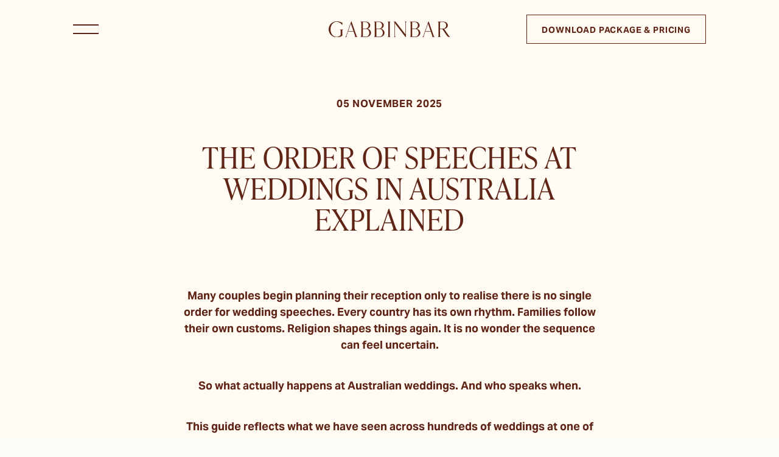

--- FILE ---
content_type: text/html; charset=utf-8
request_url: https://www.gabbinbar.com.au/ideas-and-inspiration/the-order-of-speeches-at-weddings-in-australia-explained
body_size: 14474
content:
<!DOCTYPE html><html lang="en"><head><meta charSet="utf-8"/><meta name="viewport" content="width=device-width"/><link rel="canonical" href="https://https://gabbinbar.com.au/ideas-and-inspiration/the-order-of-speeches-at-weddings-in-australia-explained"/><link rel="icon" type="image/png" sizes="16x16" href="/icons/favicons/favicon-16x16.png"/><link rel="icon" type="image/png" sizes="32x32" href="/icons/favicons/favicon-32x32.png"/><link rel="icon" type="image/png" sizes="150x150" href="/icons/favicons/mstile-150x150.png"/><link rel="apple-touch-icon" href="/icons/favicons/apple-touch-icon.png"/><link rel="icon" sizes="192x192" href="/icons/favicons/android-chrome-192x192.png"/><link rel="icon" sizes="512x512" href="/icons/favicons/android-chrome-512x512.png"/><link rel="icon" sizes="512x512" href="/icons/favicons/safari-pinned-tab.svg"/><link rel="manifest" href="manifest.json"/><link rel="apple-touch-icon" type="image/png" sizes="192x192" href="android-chrome-192x192.png"/><link rel="manifest" href="https://gabbinbar.netlify.app/site.webmanifest"/><link rel="mask-icon" href="https://gabbinbar.netlify.app/images/safari-pinned-tab.svg" color="#333333"/><meta name="msapplication-TileColor" content="#000000"/><meta name="theme-color" content="#000000"/><meta name="description" content="Understand the order of speeches at weddings in Australia. Get a straightforward guide on who speaks when to ensure a smooth and memorable celebration!"/><meta name="twitter:card"/><meta name="twitter:title" content="The Order of Speeches at Weddings in Australia Explained"/><meta name="twitter:description" content="Understand the order of speeches at weddings in Australia. Get a straightforward guide on who speaks when to ensure a smooth and memorable celebration!"/><meta name="twitter:image" content="https://www.datocms-assets.com/119774/1716434700-1598249594-order-of-speeches-ed65ea4a.webp"/><meta name="twitter:image:alt" content="Indian man and woman laughing with other guests"/><meta name="og:title" content="The Order of Speeches at Weddings in Australia Explained"/><meta name="og:description" content="Understand the order of speeches at weddings in Australia. Get a straightforward guide on who speaks when to ensure a smooth and memorable celebration!"/><meta name="og:image" content="https://www.datocms-assets.com/119774/1716434700-1598249594-order-of-speeches-ed65ea4a.webp"/><meta name="og:image:alt" content="Indian man and woman laughing with other guests"/><title>The Order of Speeches at Weddings in Australia Explained</title><meta name="google-site-verification" content="-CAMCNkr44xZMdLC86tczuU3Mb41p11V1y5vKrjs-eI"/><meta name="next-head-count" content="29"/><link rel="preconnect" href="https://use.typekit.net" crossorigin /><link rel="preload" href="/_next/static/css/459630fc09f69f0a.css" as="style"/><link rel="stylesheet" href="/_next/static/css/459630fc09f69f0a.css" data-n-g=""/><link rel="preload" href="/_next/static/css/d40d2b69b311c89b.css" as="style"/><link rel="stylesheet" href="/_next/static/css/d40d2b69b311c89b.css" data-n-p=""/><link rel="preload" href="/_next/static/css/9ddb76e0cc722cfb.css" as="style"/><link rel="stylesheet" href="/_next/static/css/9ddb76e0cc722cfb.css" data-n-p=""/><noscript data-n-css=""></noscript><script defer="" nomodule="" src="/_next/static/chunks/polyfills-c67a75d1b6f99dc8.js"></script><script src="/_next/static/chunks/webpack-06b31bb24aa202e2.js" defer=""></script><script src="/_next/static/chunks/framework-03cd576e71e4cd66.js" defer=""></script><script src="/_next/static/chunks/main-3180cefc29660cf3.js" defer=""></script><script src="/_next/static/chunks/pages/_app-0f7c03c90d520036.js" defer=""></script><script src="/_next/static/chunks/240-46422b00abff315a.js" defer=""></script><script src="/_next/static/chunks/597-be5abf91fd35c626.js" defer=""></script><script src="/_next/static/chunks/754-b6e6722ad4ed450a.js" defer=""></script><script src="/_next/static/chunks/pages/ideas-and-inspiration/%5Bid%5D-573affb6b1de86ca.js" defer=""></script><script src="/_next/static/KZtgmYGNvv_2yQcgpgfdN/_buildManifest.js" defer=""></script><script src="/_next/static/KZtgmYGNvv_2yQcgpgfdN/_ssgManifest.js" defer=""></script><style data-href="https://use.typekit.net/tqu4soj.css">@import url("https://p.typekit.net/p.css?s=1&k=tqu4soj&ht=tk&f=14032.14033.14034.14035.29382.29383.45412.45413.45414.45415.45416.45417.45418.45419.45420.45421&a=191297909&app=typekit&e=css");@font-face{font-family:"aktiv-grotesk";src:url("https://use.typekit.net/af/ea4c2f/00000000000000007752654c/30/l?primer=7cdcb44be4a7db8877ffa5c0007b8dd865b3bbc383831fe2ea177f62257a9191&fvd=n4&v=3") format("woff2"),url("https://use.typekit.net/af/ea4c2f/00000000000000007752654c/30/d?primer=7cdcb44be4a7db8877ffa5c0007b8dd865b3bbc383831fe2ea177f62257a9191&fvd=n4&v=3") format("woff"),url("https://use.typekit.net/af/ea4c2f/00000000000000007752654c/30/a?primer=7cdcb44be4a7db8877ffa5c0007b8dd865b3bbc383831fe2ea177f62257a9191&fvd=n4&v=3") format("opentype");font-display:auto;font-style:normal;font-weight:400;font-stretch:normal}@font-face{font-family:"aktiv-grotesk";src:url("https://use.typekit.net/af/bac963/000000000000000077526559/30/l?primer=7cdcb44be4a7db8877ffa5c0007b8dd865b3bbc383831fe2ea177f62257a9191&fvd=i4&v=3") format("woff2"),url("https://use.typekit.net/af/bac963/000000000000000077526559/30/d?primer=7cdcb44be4a7db8877ffa5c0007b8dd865b3bbc383831fe2ea177f62257a9191&fvd=i4&v=3") format("woff"),url("https://use.typekit.net/af/bac963/000000000000000077526559/30/a?primer=7cdcb44be4a7db8877ffa5c0007b8dd865b3bbc383831fe2ea177f62257a9191&fvd=i4&v=3") format("opentype");font-display:auto;font-style:italic;font-weight:400;font-stretch:normal}@font-face{font-family:"aktiv-grotesk";src:url("https://use.typekit.net/af/ce5693/00000000000000007752654b/30/l?primer=7cdcb44be4a7db8877ffa5c0007b8dd865b3bbc383831fe2ea177f62257a9191&fvd=n7&v=3") format("woff2"),url("https://use.typekit.net/af/ce5693/00000000000000007752654b/30/d?primer=7cdcb44be4a7db8877ffa5c0007b8dd865b3bbc383831fe2ea177f62257a9191&fvd=n7&v=3") format("woff"),url("https://use.typekit.net/af/ce5693/00000000000000007752654b/30/a?primer=7cdcb44be4a7db8877ffa5c0007b8dd865b3bbc383831fe2ea177f62257a9191&fvd=n7&v=3") format("opentype");font-display:auto;font-style:normal;font-weight:700;font-stretch:normal}@font-face{font-family:"aktiv-grotesk";src:url("https://use.typekit.net/af/d170cb/000000000000000077526542/30/l?primer=7cdcb44be4a7db8877ffa5c0007b8dd865b3bbc383831fe2ea177f62257a9191&fvd=i7&v=3") format("woff2"),url("https://use.typekit.net/af/d170cb/000000000000000077526542/30/d?primer=7cdcb44be4a7db8877ffa5c0007b8dd865b3bbc383831fe2ea177f62257a9191&fvd=i7&v=3") format("woff"),url("https://use.typekit.net/af/d170cb/000000000000000077526542/30/a?primer=7cdcb44be4a7db8877ffa5c0007b8dd865b3bbc383831fe2ea177f62257a9191&fvd=i7&v=3") format("opentype");font-display:auto;font-style:italic;font-weight:700;font-stretch:normal}@font-face{font-family:"aktiv-grotesk-thin";src:url("https://use.typekit.net/af/3bf1f1/000000000000000077526571/30/l?primer=7cdcb44be4a7db8877ffa5c0007b8dd865b3bbc383831fe2ea177f62257a9191&fvd=n2&v=3") format("woff2"),url("https://use.typekit.net/af/3bf1f1/000000000000000077526571/30/d?primer=7cdcb44be4a7db8877ffa5c0007b8dd865b3bbc383831fe2ea177f62257a9191&fvd=n2&v=3") format("woff"),url("https://use.typekit.net/af/3bf1f1/000000000000000077526571/30/a?primer=7cdcb44be4a7db8877ffa5c0007b8dd865b3bbc383831fe2ea177f62257a9191&fvd=n2&v=3") format("opentype");font-display:auto;font-style:normal;font-weight:200;font-stretch:normal}@font-face{font-family:"aktiv-grotesk-thin";src:url("https://use.typekit.net/af/407cd4/000000000000000077526566/30/l?primer=7cdcb44be4a7db8877ffa5c0007b8dd865b3bbc383831fe2ea177f62257a9191&fvd=i2&v=3") format("woff2"),url("https://use.typekit.net/af/407cd4/000000000000000077526566/30/d?primer=7cdcb44be4a7db8877ffa5c0007b8dd865b3bbc383831fe2ea177f62257a9191&fvd=i2&v=3") format("woff"),url("https://use.typekit.net/af/407cd4/000000000000000077526566/30/a?primer=7cdcb44be4a7db8877ffa5c0007b8dd865b3bbc383831fe2ea177f62257a9191&fvd=i2&v=3") format("opentype");font-display:auto;font-style:italic;font-weight:200;font-stretch:normal}@font-face{font-family:"ivypresto-headline";src:url("https://use.typekit.net/af/673017/00000000000000007735e5aa/30/l?primer=7cdcb44be4a7db8877ffa5c0007b8dd865b3bbc383831fe2ea177f62257a9191&fvd=n1&v=3") format("woff2"),url("https://use.typekit.net/af/673017/00000000000000007735e5aa/30/d?primer=7cdcb44be4a7db8877ffa5c0007b8dd865b3bbc383831fe2ea177f62257a9191&fvd=n1&v=3") format("woff"),url("https://use.typekit.net/af/673017/00000000000000007735e5aa/30/a?primer=7cdcb44be4a7db8877ffa5c0007b8dd865b3bbc383831fe2ea177f62257a9191&fvd=n1&v=3") format("opentype");font-display:auto;font-style:normal;font-weight:100;font-stretch:normal}@font-face{font-family:"ivypresto-headline";src:url("https://use.typekit.net/af/334f1e/00000000000000007735e5a0/30/l?primer=7cdcb44be4a7db8877ffa5c0007b8dd865b3bbc383831fe2ea177f62257a9191&fvd=i1&v=3") format("woff2"),url("https://use.typekit.net/af/334f1e/00000000000000007735e5a0/30/d?primer=7cdcb44be4a7db8877ffa5c0007b8dd865b3bbc383831fe2ea177f62257a9191&fvd=i1&v=3") format("woff"),url("https://use.typekit.net/af/334f1e/00000000000000007735e5a0/30/a?primer=7cdcb44be4a7db8877ffa5c0007b8dd865b3bbc383831fe2ea177f62257a9191&fvd=i1&v=3") format("opentype");font-display:auto;font-style:italic;font-weight:100;font-stretch:normal}@font-face{font-family:"ivypresto-headline";src:url("https://use.typekit.net/af/a36f60/00000000000000007735e5ac/30/l?primer=7cdcb44be4a7db8877ffa5c0007b8dd865b3bbc383831fe2ea177f62257a9191&fvd=n3&v=3") format("woff2"),url("https://use.typekit.net/af/a36f60/00000000000000007735e5ac/30/d?primer=7cdcb44be4a7db8877ffa5c0007b8dd865b3bbc383831fe2ea177f62257a9191&fvd=n3&v=3") format("woff"),url("https://use.typekit.net/af/a36f60/00000000000000007735e5ac/30/a?primer=7cdcb44be4a7db8877ffa5c0007b8dd865b3bbc383831fe2ea177f62257a9191&fvd=n3&v=3") format("opentype");font-display:auto;font-style:normal;font-weight:300;font-stretch:normal}@font-face{font-family:"ivypresto-headline";src:url("https://use.typekit.net/af/d1f353/00000000000000007735e5ab/30/l?primer=7cdcb44be4a7db8877ffa5c0007b8dd865b3bbc383831fe2ea177f62257a9191&fvd=i3&v=3") format("woff2"),url("https://use.typekit.net/af/d1f353/00000000000000007735e5ab/30/d?primer=7cdcb44be4a7db8877ffa5c0007b8dd865b3bbc383831fe2ea177f62257a9191&fvd=i3&v=3") format("woff"),url("https://use.typekit.net/af/d1f353/00000000000000007735e5ab/30/a?primer=7cdcb44be4a7db8877ffa5c0007b8dd865b3bbc383831fe2ea177f62257a9191&fvd=i3&v=3") format("opentype");font-display:auto;font-style:italic;font-weight:300;font-stretch:normal}@font-face{font-family:"ivypresto-headline";src:url("https://use.typekit.net/af/3d3aa9/00000000000000007735e5a9/30/l?primer=7cdcb44be4a7db8877ffa5c0007b8dd865b3bbc383831fe2ea177f62257a9191&fvd=i4&v=3") format("woff2"),url("https://use.typekit.net/af/3d3aa9/00000000000000007735e5a9/30/d?primer=7cdcb44be4a7db8877ffa5c0007b8dd865b3bbc383831fe2ea177f62257a9191&fvd=i4&v=3") format("woff"),url("https://use.typekit.net/af/3d3aa9/00000000000000007735e5a9/30/a?primer=7cdcb44be4a7db8877ffa5c0007b8dd865b3bbc383831fe2ea177f62257a9191&fvd=i4&v=3") format("opentype");font-display:auto;font-style:italic;font-weight:400;font-stretch:normal}@font-face{font-family:"ivypresto-headline";src:url("https://use.typekit.net/af/e456f5/00000000000000007735e5a2/30/l?primer=7cdcb44be4a7db8877ffa5c0007b8dd865b3bbc383831fe2ea177f62257a9191&fvd=n4&v=3") format("woff2"),url("https://use.typekit.net/af/e456f5/00000000000000007735e5a2/30/d?primer=7cdcb44be4a7db8877ffa5c0007b8dd865b3bbc383831fe2ea177f62257a9191&fvd=n4&v=3") format("woff"),url("https://use.typekit.net/af/e456f5/00000000000000007735e5a2/30/a?primer=7cdcb44be4a7db8877ffa5c0007b8dd865b3bbc383831fe2ea177f62257a9191&fvd=n4&v=3") format("opentype");font-display:auto;font-style:normal;font-weight:400;font-stretch:normal}@font-face{font-family:"ivypresto-headline";src:url("https://use.typekit.net/af/1382d4/00000000000000007735e5ad/30/l?primer=7cdcb44be4a7db8877ffa5c0007b8dd865b3bbc383831fe2ea177f62257a9191&fvd=n6&v=3") format("woff2"),url("https://use.typekit.net/af/1382d4/00000000000000007735e5ad/30/d?primer=7cdcb44be4a7db8877ffa5c0007b8dd865b3bbc383831fe2ea177f62257a9191&fvd=n6&v=3") format("woff"),url("https://use.typekit.net/af/1382d4/00000000000000007735e5ad/30/a?primer=7cdcb44be4a7db8877ffa5c0007b8dd865b3bbc383831fe2ea177f62257a9191&fvd=n6&v=3") format("opentype");font-display:auto;font-style:normal;font-weight:600;font-stretch:normal}@font-face{font-family:"ivypresto-headline";src:url("https://use.typekit.net/af/7d46da/00000000000000007735e5a3/30/l?primer=7cdcb44be4a7db8877ffa5c0007b8dd865b3bbc383831fe2ea177f62257a9191&fvd=i6&v=3") format("woff2"),url("https://use.typekit.net/af/7d46da/00000000000000007735e5a3/30/d?primer=7cdcb44be4a7db8877ffa5c0007b8dd865b3bbc383831fe2ea177f62257a9191&fvd=i6&v=3") format("woff"),url("https://use.typekit.net/af/7d46da/00000000000000007735e5a3/30/a?primer=7cdcb44be4a7db8877ffa5c0007b8dd865b3bbc383831fe2ea177f62257a9191&fvd=i6&v=3") format("opentype");font-display:auto;font-style:italic;font-weight:600;font-stretch:normal}@font-face{font-family:"ivypresto-headline";src:url("https://use.typekit.net/af/0d8161/00000000000000007735e5a1/30/l?primer=7cdcb44be4a7db8877ffa5c0007b8dd865b3bbc383831fe2ea177f62257a9191&fvd=n7&v=3") format("woff2"),url("https://use.typekit.net/af/0d8161/00000000000000007735e5a1/30/d?primer=7cdcb44be4a7db8877ffa5c0007b8dd865b3bbc383831fe2ea177f62257a9191&fvd=n7&v=3") format("woff"),url("https://use.typekit.net/af/0d8161/00000000000000007735e5a1/30/a?primer=7cdcb44be4a7db8877ffa5c0007b8dd865b3bbc383831fe2ea177f62257a9191&fvd=n7&v=3") format("opentype");font-display:auto;font-style:normal;font-weight:700;font-stretch:normal}@font-face{font-family:"ivypresto-headline";src:url("https://use.typekit.net/af/efc425/00000000000000007735e5a8/30/l?primer=7cdcb44be4a7db8877ffa5c0007b8dd865b3bbc383831fe2ea177f62257a9191&fvd=i7&v=3") format("woff2"),url("https://use.typekit.net/af/efc425/00000000000000007735e5a8/30/d?primer=7cdcb44be4a7db8877ffa5c0007b8dd865b3bbc383831fe2ea177f62257a9191&fvd=i7&v=3") format("woff"),url("https://use.typekit.net/af/efc425/00000000000000007735e5a8/30/a?primer=7cdcb44be4a7db8877ffa5c0007b8dd865b3bbc383831fe2ea177f62257a9191&fvd=i7&v=3") format("opentype");font-display:auto;font-style:italic;font-weight:700;font-stretch:normal}.tk-aktiv-grotesk{font-family:"aktiv-grotesk",sans-serif}.tk-aktiv-grotesk-thin{font-family:"aktiv-grotesk-thin",sans-serif}.tk-ivypresto-headline{font-family:"ivypresto-headline",serif}</style></head><body><noscript><iframe src="https://www.googletagmanager.com/ns.html?id=GTM-5ZLWSJ2"
          height="0" width="0" style={{display:"none",visibility:"hidden"}}></iframe></noscript><div id="__next"><div class="article-temp article-the-order-of-speeches-at-weddings-in-australia-explained"><header class="header_header__3jk_8  "><div class="header_container__nLHy4 container"><div class="row"><div class="col-9 col-md-12"><div class="row justify-content-between align-items-center"><div class="col"><div class="header_hamburgerContainer__38Aen"><div class="header_hamburgerLineOne__wchKt" style="transform:none"></div><div class="header_hamburgerLineTwo__A32dZ" style="transform:none"></div></div></div><div class="col-auto"><div class="header_logoContainer__l0e8g"><a class="header_innerPage__engUE" href="/"><img alt="Gabbinbar logo text" loading="lazy" width="400" height="54" decoding="async" data-nimg="1" class="img-fluid" style="color:transparent" src="https://www.datocms-assets.com/119774/1707733146-gabbinbar-text.svg"/><img alt="Gabbinbar logo green" loading="lazy" width="400" height="54" decoding="async" data-nimg="1" class="img-fluid" style="color:transparent" src="https://www.datocms-assets.com/119774/1716961424-gabbinbar-nav-dark-logo.svg"/></a></div></div><div class="col d-none d-md-block"><div class="header_ctaContainer__WKCaL"><a class="header_btnPrimaryHero__jStLr btn btn-primary  " target="" href="/pricing">Download Package &amp; Pricing</a></div></div></div></div></div></div></header><div class="navBar_menuContents__qcnB0"><div class="container"><div class="row align-items-center"><div class="col-lg-6"><div class="navBar_menuContainer__FxVPy"><div class="row justify-cotent-center align-items-center flex-column-reverse flex-xl-column"><div class="col"><div class="navBar_ctaContainer__qqlJF"><a class="btn btn-secondary" target="" href="/contact">Contact</a><a class="btn btn-secondary" target="" href="https://mygabbinbar.com">MyGabbinbar</a></div></div><div class="col-12 col-xl-9 offset-0 offset-xl-3"><ul><li style="opacity:0;transform:translateX(-100px)"><a target="_self" href="/the-venue"> <h3>The Venue</h3></a></li><li style="opacity:0;transform:translateX(-100px)"><a target="_self" href="/360-walkthrough"> <h3>360 Walkthrough</h3></a></li><li style="opacity:0;transform:translateX(-100px)"><a target="_self" href="https://www.gabbinbar.com.au/pricing"> <h3>Package &amp; Pricing</h3></a></li><li style="opacity:0;transform:translateX(-100px)"><a target="_self" href="/menu-food-philosophy"> <h3>Menu &amp; Food Philosophy</h3></a></li><li style="opacity:0;transform:translateX(-100px)"><a target="_self" href="/the-region"> <h3>Discover The Region</h3></a></li><li style="opacity:0;transform:translateX(-100px)"><a target="_self" href="/love-stories"> <h3>Love Stories</h3></a></li><li style="opacity:0;transform:translateX(-100px)"><a target="_self" href="/ideas-and-inspiration"> <h3>Ideas &amp; Inspiration</h3></a></li><li style="opacity:0;transform:translateX(-100px)"><a target="_blank" href="https://www.gabbinbar.com.au/book_a_viewing"> <h3>Book a Viewing</h3></a></li></ul></div></div></div></div><div class="col-lg-6 d-none d-lg-block"><div class="navBar_imageContainer__9Ph7u"></div></div></div></div></div><main><section class="articleHero_articleHeroWrapper__T6u55 section"><div class="container"><div class="row justify-content-center"><div class="col-lg-8"><div class="articleHero_article__hero__odQUD article__hero text-center"><div class="articleHero_content__Rv48q content"><div class="hideContent"><span class="gb-text-over ">05  November 2025</span></div><div class="articleHero_articleHeroText__fq397"><div class="header-inner"><div class="hideContent"><h1 class="text-uppercase smallH1">The Order Of Speeches At Weddings In Australia Explained</h1></div><div class="hideContent"><div><p data-renderer-start-pos="207">Many couples begin planning their reception only to realise there is no single order for wedding speeches. Every country has its own rhythm. Families follow their own customs. Religion shapes things again. It is no wonder the sequence can feel uncertain.</p>
<p data-renderer-start-pos="810">So what actually happens at Australian weddings. And who speaks when.</p>
<p data-renderer-start-pos="881">This guide reflects what we have seen across hundreds of weddings at one of Australia&rsquo;s most recognised venues, offering a clear and gentle structure to help your speeches feel warm and well timed.</p></div></div></div></div></div><div class="hideContentImage"><div class="col-12 "><div class="undefined hero__image"><img alt="Guests seated around elegantly decorated tables, sharing laughter and joy at an event. A woman in a traditional outfit is clapping and smiling, surrounded by others equally engaged and smiling. The venue is adorned with floral arrangements and candles, creating a warm ambiance." loading="lazy" width="2048" height="2048" decoding="async" data-nimg="1" class="img-fluid" style="color:transparent" srcSet="/_next/image?url=https%3A%2F%2Fwww.datocms-assets.com%2F119774%2F1716434700-1598249594-order-of-speeches-ed65ea4a.webp&amp;w=2048&amp;q=75 1x, /_next/image?url=https%3A%2F%2Fwww.datocms-assets.com%2F119774%2F1716434700-1598249594-order-of-speeches-ed65ea4a.webp&amp;w=3840&amp;q=75 2x" src="/_next/image?url=https%3A%2F%2Fwww.datocms-assets.com%2F119774%2F1716434700-1598249594-order-of-speeches-ed65ea4a.webp&amp;w=3840&amp;q=75"/></div></div></div></div></div></div></div></section><section id="" class="articleContentBox_articleContentBoxWrapper__T7BNd section "><div class="container"><div class="row justify-content-center"><div class="col-lg-8"><div class="hideContent"><div class="articleContentBox_article__content__box__dZ5sB article__content__box"><div><h4 style="margin-bottom: 20px;">THE TRADITIONAL ORDER OF SPEECHES</h4>
<p>Prior to the guests beginning their speeches, the Master of Ceremonies (MC) takes a moment to introduce the bridal party and then welcomes the newlyweds into the room.</p>
<h5 style="margin-bottom: 20px;">1. THE HOST OF THE WEDDINGS</h5>
<p>The first speech of the evening is traditionally given by somebody close to the couple, typically the<span>&nbsp;</span><a href="https://www.brides.com/story/father-of-the-bride-wedding-toast-tips">father of the bride</a>. In their speech they:</p>
<ul style="margin-bottom: 30px; padding-left: 35px; list-style: unset;">
  <li>Thank the guests for coming to participate in the special day</li>
  <li>Acknowledge and thank those who contributed to the cost of the wedding</li>
  <li>Compliment the bride and welcome her new husband to the family</li>
  <li>Finish off the speech with a toast to the bride and groom.</li>
</ul>
<h5 style="margin-bottom: 20px;">2.<span>&nbsp;</span><a href="https://www.topweddingsites.com/wedding-blog/wedding-planning/groom-speech-examples">THE GROOM</a></h5>
<p>The second speech of the reception typically continues with the groom. He takes over the microphone to:</p>
<ul style="margin-bottom: 30px; padding-left: 35px; list-style: unset;">
  <li>Thank the (host) or father of the bride for the toast</li>
  <li>Thank the guests for attending the wedding and for gifting presents</li>
  <li>Thank his parents along with the parents of his new bride</li>
  <li>Thank his best man</li>
  <li>Compliment and praise his bride and maybe shares a story or anecdote</li>
  <li>Thank and raise a glass to toast the bridesmaids</li>
</ul>
<h5 style="margin-bottom: 20px;">3.<span>&nbsp;</span><a href="https://www.artofmanliness.com/articles/how-to-write-deliver-good-best-man-speech/">THE BEST MAN</a></h5>
<p>The third to take over the microphone is the best man, who speaks to represent the bridal party. He will traditionally:</p>
<ul style="margin-bottom: 30px; padding-left: 35px; list-style: unset;">
  <li>Thank the groom for the toast to the bridesmaids and bridal party</li>
  <li>Proceed to comment on the bridal couple, potentially sharing stories of the groom</li>
  <li>End his speech by toasting the bride&rsquo;s parents</li>
</ul>
<h5 style="margin-bottom: 20px;">4. THE FATHER OR MOTHER OF THE BRIDE</h5>
<p>To respond to the toast made by the best man, the MC will introduce the father or mother of the bride. Who will:</p>
<ul style="margin-bottom: 30px; padding-left: 35px; list-style: unset;">
  <li>Thank the best man for the toast</li>
  <li>Share a couple of thoughtful words of wisdom with the couple</li>
  <li>Welcome the new husband into the family</li>
  <li>Propose a toast to the parents of the groom</li>
</ul>
<h5 style="margin-bottom: 20px;">5. THE MOTHER AND FATHER OF THE GROOM</h5>
<p>Then the mother or father of the groom will stand up to respond to the toast and share a few words. They will:</p>
<ul style="margin-bottom: 30px; padding-left: 35px; list-style: unset;">
  <li>Thank the parents of the bride for the toast</li>
  <li>Welcome and toast the traditional guest of honour, the bride.</li>
</ul>
<h5 style="margin-bottom: 20px;">6. READING OF THE TELEGRAMS</h5>
<p>The MC or the best man can now read out any messages from family members or guests that could not attend the wedding. Historically, these would be telegrams, however, now the messages will most likely show up in the form of letters, texts, emails, or Facebook posts.</p>
<h5 style="margin-bottom: 20px;">7. THANKING THE CONTRIBUTORS TO THE WEDDING</h5>
<p>This is the end of the traditional speech giving section of the reception. The MC closes the speeches by thanking everyone including the organisers, musicians, caterers and more. This is also the moment when the cutting of the cake is announced.</p></div></div></div></div></div></div></section><section id="" class="articleFiveImage_articleTwoImageListWrapper__56jvx  pull-up article__two__image_section section"><div class="container"><div class="row justify-content-center"><div class="col-lg-8"><div class="undefined article__two__image"><div class="articleFiveImage_twoImagesListGrid__C_Qrd row justify-content-center"><div class="col-lg-6 col-md-6 col-12"><div class="hideContentImage"><img alt="A large gathering of people sits at long tables in a bright, elegant venue with high ceilings. The tables are adorned with white tablecloths and floral arrangements. Wooden barrels and lush greenery decorate the space, adding to the sophisticated atmosphere." loading="lazy" width="1734" height="2598" decoding="async" data-nimg="1" class="img-fluid" style="color:transparent" srcSet="/_next/image?url=https%3A%2F%2Fwww.datocms-assets.com%2F119774%2F1716434857-1598249096-wedding-guests-listening-c0051178.webp&amp;w=1920&amp;q=75 1x, /_next/image?url=https%3A%2F%2Fwww.datocms-assets.com%2F119774%2F1716434857-1598249096-wedding-guests-listening-c0051178.webp&amp;w=3840&amp;q=75 2x" src="/_next/image?url=https%3A%2F%2Fwww.datocms-assets.com%2F119774%2F1716434857-1598249096-wedding-guests-listening-c0051178.webp&amp;w=3840&amp;q=75"/> </div></div><div class="col-lg-6 col-md-6 col-12"><div class="hideContentImage"><img alt="A large, elegantly decorated hall with string lights hanging from the ceiling, hosting a dinner event. Numerous people are seated at long, banquet-style tables covered with plates, glasses, and floral centerpieces. The atmosphere is festive and lively." loading="lazy" width="1734" height="2598" decoding="async" data-nimg="1" class="img-fluid" style="color:transparent" srcSet="/_next/image?url=https%3A%2F%2Fwww.datocms-assets.com%2F119774%2F1716434875-1598249086-wedding-guests-talking-641ac408.webp&amp;w=1920&amp;q=75 1x, /_next/image?url=https%3A%2F%2Fwww.datocms-assets.com%2F119774%2F1716434875-1598249086-wedding-guests-talking-641ac408.webp&amp;w=3840&amp;q=75 2x" src="/_next/image?url=https%3A%2F%2Fwww.datocms-assets.com%2F119774%2F1716434875-1598249086-wedding-guests-talking-641ac408.webp&amp;w=3840&amp;q=75"/> </div></div></div></div></div></div></div></section><section id="" class="articleContentBox_articleContentBoxWrapper__T7BNd section "><div class="container"><div class="row justify-content-center"><div class="col-lg-8"><div class="hideContent"><div class="articleContentBox_article__content__box__dZ5sB article__content__box"><div><h4 data-pm-slice="1 1 []"><strong>EVER WONDERED WHAT A PRIVATE AUSTRALIAN WEDDING ESTATE LOOKS LIKE INSIDE?</strong></h4>
<p data-pm-slice="1 1 []"><br />Take a quiet first look inside one of Australia's most loved wedding venues with a slow, filmed walk-through of Gabbinbar&rsquo;s untouched spaces. Explore at your own pace, wherever you are.<span>&nbsp;</span><a href="https://www.gabbinbar.com.au/360-walkthrough" target="_blank" rel="noopener">Explore 360&deg; Walkthrough.</a></p>
<h4 style="margin-bottom: 20px;">SPEECHES AT MODERN WEDDINGS</h4>
<p>While the list above shows the order of speeches at traditional weddings in Australia, more and more couple&rsquo;s are decide to adjust the speech giversbridge to better reflect their personalities and wedding. Increasingly often the bride and maid of honour say a few words on the wedding day. These speeches are typically set between the groom and the best man.</p>
<h5 style="margin-bottom: 20px;"><a href="https://vinesoftheyarravalley.com.au/how-to-write-a-killer-bride-or-groom-wedding-speech/">THE BRIDE</a></h5>
<p>While traditionally the bride would sit back and enjoy the speeches given on her special day, in modern weddings she will often take the microphone to share her sentiments. Typically, she will:</p>
<ul style="margin-bottom: 30px; padding-left: 35px; list-style: unset;">
<li>Thank the guests for coming</li>
<li>Thank her parents and bridesmaids</li>
<li>Compliment and share stories about her new husband</li>
<li>Proposes a toast of her choosing</li>
</ul>
<h5 style="margin-bottom: 20px;"><a href="https://www.brides.com/story/maid-of-honor-toast-tips">THE MAID OF HONOUR</a></h5>
<p>The chief bridesmaid or maid of honour will also frequently give a speech to commemorate her best friend&rsquo;s matrimony. Some share embarrassing stories, sing a song or surprise the bride in another way. She will also:</p>
<ul style="margin-bottom: 30px; padding-left: 35px; list-style: unset;">
<li>Thank the Bride</li>
<li>Compliment the ushers</li>
<li>Propose a toast</li>
</ul>
<h5 style="margin-bottom: 20px;">ANY OTHER PERSON WHO WISHES TO SPEAK</h5>
<p>There is absolutely no reason that another member of the wedding party or close family member should not be able to say a few words on the wedding day. This speech can also be scheduled before the reading of telegrams.</p>
<p>The speeches at weddings have gotten extraordinarily creative, and participants frequently share stories that welcome many laughs and tears. If you do need help writing your wedding speech, there are plenty of online resources for you to check out.</p></div></div></div></div></div></div></section><section id="" class="articleFiveImage_articleTwoImageListWrapper__56jvx  pull-up article__two__image_section section"><div class="container"><div class="row justify-content-center"><div class="col-lg-8"><div class="undefined article__two__image"><div class="articleFiveImage_twoImagesListGrid__C_Qrd row justify-content-center"><div class="col-lg-6 col-md-6 col-12"><div class="hideContentImage"><img alt="Two women dressed in formal attire sit at a beautifully decorated table, laughing and holding glasses. The table is adorned with elegant flower arrangements and lit candles. Behind them are large windows showing a dark outdoor scene. The atmosphere is warm and festive." loading="lazy" width="1734" height="2598" decoding="async" data-nimg="1" class="img-fluid" style="color:transparent" srcSet="/_next/image?url=https%3A%2F%2Fwww.datocms-assets.com%2F119774%2F1716434972-1598249275-ladies-laughing-e2e1603b.webp&amp;w=1920&amp;q=75 1x, /_next/image?url=https%3A%2F%2Fwww.datocms-assets.com%2F119774%2F1716434972-1598249275-ladies-laughing-e2e1603b.webp&amp;w=3840&amp;q=75 2x" src="/_next/image?url=https%3A%2F%2Fwww.datocms-assets.com%2F119774%2F1716434972-1598249275-ladies-laughing-e2e1603b.webp&amp;w=3840&amp;q=75"/> </div></div><div class="col-lg-6 col-md-6 col-12"><div class="hideContentImage"><img alt="A group of people sit at decorated tables in a warmly lit room. A woman at the center, wearing glasses and a scarf, covers her face with her hand while clapping with the other. Others around her smile and clap, creating a joyful and celebratory atmosphere." loading="lazy" width="1734" height="2598" decoding="async" data-nimg="1" class="img-fluid" style="color:transparent" srcSet="/_next/image?url=https%3A%2F%2Fwww.datocms-assets.com%2F119774%2F1716434988-1598249266-old-woman-clapping-681bd73c.webp&amp;w=1920&amp;q=75 1x, /_next/image?url=https%3A%2F%2Fwww.datocms-assets.com%2F119774%2F1716434988-1598249266-old-woman-clapping-681bd73c.webp&amp;w=3840&amp;q=75 2x" src="/_next/image?url=https%3A%2F%2Fwww.datocms-assets.com%2F119774%2F1716434988-1598249266-old-woman-clapping-681bd73c.webp&amp;w=3840&amp;q=75"/> </div></div></div></div></div></div></div></section><section id="" class="articleContentBox_articleContentBoxWrapper__T7BNd section "><div class="container"><div class="row justify-content-center"><div class="col-lg-8"><div class="hideContent"><div class="articleContentBox_article__content__box__dZ5sB article__content__box"><div><h4 style="margin-bottom: 20px;">WEDDING SPEECHES DURING A SIT-DOWN DINNER</h4>
<p>If you are thinking of interspersing your speeches during your sit-down dinner, the following list could come in handy. Make sure to double-check with the venue organisers to check the timings for the serving of the meals.</p>
<ol style="padding-left: 35px;">
  <li>The Master of Ceremonies introduces the bridal party and welcomes guests to the wedding reception. He then announces the arrival of the bride and groom to the wedding reception.</li>
  <li>Entr&eacute;e is served (if having)</li>
  <li>The Host of the wedding proposes a toast</li>
  <li>Main course is served</li>
  <li>The MC introduces the host of the wedding who will propose a toast to the bride and groom</li>
  <li>The groom&rsquo;s speech and toast to the bridal party</li>
  <li>The best man&rsquo;s speech and toast to the parents of the bride</li>
  <li>The parents of the bride&rsquo;s speech and toast to the parents of the groom</li>
  <li>The parents of the groom&rsquo;s speech</li>
  <li>The reading of messages, and the MC announcing the cutting of the cake</li>
  <li>Cutting of the cake and dessert</li>
</ol></div></div></div></div></div></div></section><section id="" class="articleFiveImage_articleTwoImageListWrapper__56jvx  pull-up article__two__image_section section"><div class="container"><div class="row justify-content-center"><div class="col-lg-8"><div class="undefined article__two__image"><div class="articleFiveImage_twoImagesListGrid__C_Qrd row justify-content-center"><div class="col-lg-6 col-md-6 col-12"><div class="hideContentImage"><img alt="Three women in elegant dresses toast with champagne glasses at a beautifully decorated dinner table adorned with flowers and candles. The scene is warm and celebratory, with soft lighting and a festive atmosphere." loading="lazy" width="1734" height="2598" decoding="async" data-nimg="1" class="img-fluid" style="color:transparent" srcSet="/_next/image?url=https%3A%2F%2Fwww.datocms-assets.com%2F119774%2F1716435071-1598249353-guests-give-a-toast-5a65718e.webp&amp;w=1920&amp;q=75 1x, /_next/image?url=https%3A%2F%2Fwww.datocms-assets.com%2F119774%2F1716435071-1598249353-guests-give-a-toast-5a65718e.webp&amp;w=3840&amp;q=75 2x" src="/_next/image?url=https%3A%2F%2Fwww.datocms-assets.com%2F119774%2F1716435071-1598249353-guests-give-a-toast-5a65718e.webp&amp;w=3840&amp;q=75"/> </div></div><div class="col-lg-6 col-md-6 col-12"><div class="hideContentImage"><img alt="A group of people sit around a wooden table, smiling and raising their glasses in a toast at a celebration. The table is decorated with pink and white flowers, and the scene is set in a warmly lit indoor venue with large windows in the background." loading="lazy" width="1734" height="2598" decoding="async" data-nimg="1" class="img-fluid" style="color:transparent" srcSet="/_next/image?url=https%3A%2F%2Fwww.datocms-assets.com%2F119774%2F1716435090-1598249363-guests-happy-having-a-toast-2e136367.webp&amp;w=1920&amp;q=75 1x, /_next/image?url=https%3A%2F%2Fwww.datocms-assets.com%2F119774%2F1716435090-1598249363-guests-happy-having-a-toast-2e136367.webp&amp;w=3840&amp;q=75 2x" src="/_next/image?url=https%3A%2F%2Fwww.datocms-assets.com%2F119774%2F1716435090-1598249363-guests-happy-having-a-toast-2e136367.webp&amp;w=3840&amp;q=75"/> </div></div></div></div></div></div></div></section><section id="" class="articleFiveImage_articleTwoImageListWrapper__56jvx  pull-up article__two__image_section section"><div class="container"><div class="row justify-content-center"><div class="col-lg-8"><div class="undefined article__two__image"><div class="articleFiveImage_twoImagesListGrid__C_Qrd row justify-content-center"><div class="col-lg-6 col-md-6 col-12"><div class="hideContentImage"><img alt="A group of people seated at a decorated, candlelit table raise their glasses for a toast during a formal gathering or celebration. Green foliage and white candles line the center of the table, and the background shows an open room with large windows." loading="lazy" width="1734" height="2598" decoding="async" data-nimg="1" class="img-fluid" style="color:transparent" srcSet="/_next/image?url=https%3A%2F%2Fwww.datocms-assets.com%2F119774%2F1716435142-1598249365-guests-raising-glass-84a091e6.webp&amp;w=1920&amp;q=75 1x, /_next/image?url=https%3A%2F%2Fwww.datocms-assets.com%2F119774%2F1716435142-1598249365-guests-raising-glass-84a091e6.webp&amp;w=3840&amp;q=75 2x" src="/_next/image?url=https%3A%2F%2Fwww.datocms-assets.com%2F119774%2F1716435142-1598249365-guests-raising-glass-84a091e6.webp&amp;w=3840&amp;q=75"/> </div></div><div class="col-lg-6 col-md-6 col-12"><div class="hideContentImage"><img alt="A group of people are seated at a long, festively decorated table, toasting with wine glasses in a warm, candle-lit setting. Smiles and laughter fill the atmosphere, creating a joyous and celebratory mood. The image is in black and white." loading="lazy" width="1734" height="2598" decoding="async" data-nimg="1" class="img-fluid" style="color:transparent" srcSet="/_next/image?url=https%3A%2F%2Fwww.datocms-assets.com%2F119774%2F1716435159-1598249369-guests-have-a-toast-5ca2f867.webp&amp;w=1920&amp;q=75 1x, /_next/image?url=https%3A%2F%2Fwww.datocms-assets.com%2F119774%2F1716435159-1598249369-guests-have-a-toast-5ca2f867.webp&amp;w=3840&amp;q=75 2x" src="/_next/image?url=https%3A%2F%2Fwww.datocms-assets.com%2F119774%2F1716435159-1598249369-guests-have-a-toast-5ca2f867.webp&amp;w=3840&amp;q=75"/> </div></div></div></div></div></div></div></section><section id="" class="articleContentBox_articleContentBoxWrapper__T7BNd section "><div class="container"><div class="row justify-content-center"><div class="col-lg-8"><div class="hideContent"><div class="articleContentBox_article__content__box__dZ5sB article__content__box"><div><h4 style="margin-bottom: 20px;">THINGS TO CONSIDER WHEN ORGANISING THE SPEECHES</h4>
<ul style="margin-bottom: 30px; padding-left: 35px; list-style: unset;">
  <li>Decide on the order, and number of toasts before the wedding. Write it down and send the information to all the speechmakers,<span>&nbsp;</span><a href="https://www.weddingventure.com/guide/article/master-of-ceremonies">the MC</a>, and wedding planner. It might be a good idea to check in with your wedding planning team at the venue, especially if you will be needing any recommendations for timing of the food service.</li>
  <li>Hiring an MC might ensure you are not stressed for your big day. Not only are they professionals at speaking in front of people, but they can help ensure your night goes off perfectly. A dedicated MC not only controls the flow of the speeches and provides microphones to the designated speech giver, but also keeps the night on schedule.</li>
  <li>Once you have decided how many speeches you are going to have, you will want to consider the length of each speech. Make sure you let those giving a speech know how long they have, and kindly ask that they abide by this time length.</li>
  <li>Keep in mind that not everyone wants to give speech, so if anyone is uncomfortable speaking in front of a large audience consider asking someone else. The traditional format does not need to be followed, so instead of the best man, you can always ask the maid of honour or another member of the wedding party to step in.</li>
</ul>
<p>At the end of the day, remember that it is your wedding, and you can reorder the speeches or adjust the schedule any way you see fit. Your wedding is a day you will never forget, so choose the speakers and schedules that make you happy.</p></div></div></div></div></div></div></section><section id="" class="articleFiveImage_articleTwoImageListWrapper__56jvx  pull-up article__two__image_section section"><div class="container"><div class="row justify-content-center"><div class="col-lg-8"><div class="undefined article__two__image"><div class="articleFiveImage_twoImagesListGrid__C_Qrd row justify-content-center"><div class="col-lg-6 col-md-6 col-12"><div class="hideContentImage"><img alt="A long outdoor dining table is set for a formal event, surrounded by guests in semi-formal attire. The table is adorned with candles and floral arrangements. String lights are draped around a tree in the background, creating a warm, festive atmosphere." loading="lazy" width="1734" height="2598" decoding="async" data-nimg="1" class="img-fluid" style="color:transparent" srcSet="/_next/image?url=https%3A%2F%2Fwww.datocms-assets.com%2F119774%2F1716435247-1598249424-guests-talking-each-other-9cec0218.webp&amp;w=1920&amp;q=75 1x, /_next/image?url=https%3A%2F%2Fwww.datocms-assets.com%2F119774%2F1716435247-1598249424-guests-talking-each-other-9cec0218.webp&amp;w=3840&amp;q=75 2x" src="/_next/image?url=https%3A%2F%2Fwww.datocms-assets.com%2F119774%2F1716435247-1598249424-guests-talking-each-other-9cec0218.webp&amp;w=3840&amp;q=75"/> </div></div><div class="col-lg-6 col-md-6 col-12"><div class="hideContentImage"><img alt="A wedding reception with a smiling bride and groom seated at a long table adorned with floral arrangements and candles. Bridesmaids and a groomsman are seated alongside them. A waiter stands behind them in a room with large windows and elegant decor." loading="lazy" width="1734" height="2598" decoding="async" data-nimg="1" class="img-fluid" style="color:transparent" srcSet="/_next/image?url=https%3A%2F%2Fwww.datocms-assets.com%2F119774%2F1716435296-1598249415-people-happy-listening-51f49700.webp&amp;w=1920&amp;q=75 1x, /_next/image?url=https%3A%2F%2Fwww.datocms-assets.com%2F119774%2F1716435296-1598249415-people-happy-listening-51f49700.webp&amp;w=3840&amp;q=75 2x" src="/_next/image?url=https%3A%2F%2Fwww.datocms-assets.com%2F119774%2F1716435296-1598249415-people-happy-listening-51f49700.webp&amp;w=3840&amp;q=75"/> </div></div></div></div></div></div></div></section></main><div></div><footer class="footer_gabbinbarFooterWrapper__DVuK_"><div class="undefined" style="transform:translateY(30px)"><div class="undefined undefined"><div class="container"><div class="footer_gfLogo__p6GKT mb-40px mb-md-60px"><div class="footer_gflImage__cHz0y"><a href="/"><img alt="the gabbinbar logo icon" loading="lazy" width="740" height="909" decoding="async" data-nimg="1" class="img-fluid" style="color:transparent" srcSet="/_next/image?url=https%3A%2F%2Fwww.datocms-assets.com%2F119774%2F1716362938-gab-footer-logo.png&amp;w=750&amp;q=75 1x, /_next/image?url=https%3A%2F%2Fwww.datocms-assets.com%2F119774%2F1716362938-gab-footer-logo.png&amp;w=1920&amp;q=75 2x" src="/_next/image?url=https%3A%2F%2Fwww.datocms-assets.com%2F119774%2F1716362938-gab-footer-logo.png&amp;w=1920&amp;q=75"/></a></div></div><div class="mb-40px mb-md-60px mb-lg-80px mb-xl-100px"><div class="row"><div class="col-lg-5"><div class="footer_gfLeft__TnpAE"><div class="footer_gflDescription__uZTLu mb-40px"><h4>Your Personalised<br>Wedding Planning Portal</h4></div><div class="footer_gflBtn__xoa1d mb-60px mb-md-80px"><a class="btn btn-primary btn-open" target="_blank" href="https://mygabbinbar.com/">Log in to mygabbinbar</a></div><div class="footer_gflOtherLogos__EnrV4 d-none d-lg-flex"><div class="footer_gfloEach__AEq7D"><div class="footer_gfloeImage___zhw5"><img alt="Restaurant &amp; Catering Awards logo" loading="lazy" width="88" height="125" decoding="async" data-nimg="1" class="img-fluid" style="color:transparent" src="https://www.datocms-assets.com/119774/1708575242-qld_catering.svg"/></div></div><div class="footer_gfloEach__AEq7D"><div class="footer_gfloeImage___zhw5"><img alt="ABIA Awards logo" loading="lazy" width="142" height="87" decoding="async" data-nimg="1" class="img-fluid" style="color:transparent" src="https://www.datocms-assets.com/119774/1708575235-abia_ceremony.svg"/></div></div><div class="footer_gfloEach__AEq7D"><div class="footer_gfloeImage___zhw5"><img alt="ABIA Awards logo" loading="lazy" width="142" height="87" decoding="async" data-nimg="1" class="img-fluid" style="color:transparent" src="https://www.datocms-assets.com/119774/1708575239-abia_reception.svg"/></div></div></div></div></div><div class="col-lg-7"><div class="footer_gfRight__ft0ie"><div class="row justify-content-center"><div class="col-md-6 col-lg-4  order-1 order-lg-0"><div class="footer_gfrMenu__hDDsw"><p>DISCOVER MORE</p><ul><li><a target="_self" class="footer_navLinks__sCXew" href="https://www.gabbinbar.com.au/360-walkthrough">360° Walkthrough</a></li><li><a target="_self" class="footer_navLinks__sCXew" href="https://www.gabbinbar.com.au/pricing">Wedding Package</a></li><li><a target="_self" class="footer_navLinks__sCXew" href="https://www.gabbinbar.com.au/book_a_viewing">Book A Viewing</a></li><li><a target="_self" class="footer_navLinks__sCXew" href="/ceremony-locations">Ceremony Locations</a></li><li><a target="_self" class="footer_navLinks__sCXew" href="/reception-spaces">Reception Locations</a></li><li><a target="_self" class="footer_navLinks__sCXew" href="/the-homestead">Rooms &amp; Spaces</a></li><li><a target="_self" class="footer_navLinks__sCXew" href="/careers">Careers</a></li></ul></div></div><div class="col-md-6 col-lg-4  order-1 order-lg-0"><div class="footer_gfrMenu__hDDsw"><p>INSPIRATION</p><ul><li><a target="_self" class="footer_navLinks__sCXew" href="/about">About</a></li><li><a target="_self" class="footer_navLinks__sCXew" href="/meet-your-team">Meet Your Team</a></li><li><a target="_self" class="footer_navLinks__sCXew" href="/online-wedding-planning-portal">Explore MyGabbinbar</a></li><li><a target="_self" class="footer_navLinks__sCXew" href="/queensland-winter-wedding">Winter Weddings</a></li><li><a target="_self" class="footer_navLinks__sCXew" href="/wedding-venue-brisbane">Wedding Venue Brisbane</a></li><li><a target="_self" class="footer_navLinks__sCXew" href="/knowledge-hub">Knowledge Hub</a></li></ul></div></div><div class="col-md-7 col-lg-4 order-0 order-lg-1"><div class="footer_gfrMenu__hDDsw footer_lastItem__XXQBV"><p>Contact</p><div><ul>
  <li><a href="tel:0746029027"><span>(07) 4602 9027</span></a></li>
  <li><a href="mailto:info@gabbinbar.com.au"><span>info@gabbinbar.com.au</span></a></li>
  <li>
    <p>344 Ramsay Street<br />Middle Ridge, QLD 4350<br /><span style="background-color: transparent; font-family: inherit; font-size: inherit; font-style: inherit; font-variant-ligatures: inherit; font-variant-caps: inherit; font-weight: inherit; letter-spacing: 0px;">PO Box 2197<br /></span><span style="background-color: transparent; font-family: inherit; font-size: inherit; font-style: inherit; font-variant-ligatures: inherit; font-variant-caps: inherit; font-weight: inherit; letter-spacing: 0px;">Toowoomba, QLD 4350</span></p>
  </li>
</ul></div></div></div></div></div></div></div><div class="footer_gflOtherLogosMobile__3ZpJf d-flex d-lg-none"><div class="footer_gfloEach__AEq7D"><div class="footer_gfloeImage___zhw5"><img alt="Restaurant &amp; Catering Awards logo" loading="lazy" width="88" height="125" decoding="async" data-nimg="1" class="img-fluid" style="color:transparent" src="https://www.datocms-assets.com/119774/1708575242-qld_catering.svg"/></div></div><div class="footer_gfloEach__AEq7D"><div class="footer_gfloeImage___zhw5"><img alt="ABIA Awards logo" loading="lazy" width="142" height="87" decoding="async" data-nimg="1" class="img-fluid" style="color:transparent" src="https://www.datocms-assets.com/119774/1708575235-abia_ceremony.svg"/></div></div><div class="footer_gfloEach__AEq7D"><div class="footer_gfloeImage___zhw5"><img alt="ABIA Awards logo" loading="lazy" width="142" height="87" decoding="async" data-nimg="1" class="img-fluid" style="color:transparent" src="https://www.datocms-assets.com/119774/1708575239-abia_reception.svg"/></div></div></div></div></div><div class="footer_hrLine__VFCna"></div><div class="container"><div class="footer_gfBottom__AZc0U mt-40px mt-md-60px"><div class="row align-items-end"><div class="col-lg-5 order-1 order-lg-0"><div class="footer_gfbText__sTZI5"><div><p>The content on this website, including text, images, and multimedia, is protected by copyright law. Unauthorised reproduction or use of any material without explicit permission is strictly prohibited and will be subject to legal action. Copyright  2026. All rights reserved.<br />Header video supplied by Wander &amp; Follow Images.</p>
<p>
<script type="application/ld+json">
{
  "@context": "https://schema.org",
  "@type": "LocalBusiness",
  "name": "Gabbinbar",
  "image": "https://www.datocms-assets.com/119774/1716961424-gabbinbar-nav-dark-logo.svg",
  "@id": "https://gabbinbar.com.au/",
  "url": "https://gabbinbar.com.au/",
  "telephone": "(07) 4602 9027",
  "address": {
    "@type": "PostalAddress",
    "streetAddress": "344 Ramsay Street",
    "addressLocality": "Middle Ridge",
    "addressRegion": "QLD",
    "postalCode": "4350",
    "addressCountry": "AU"
  },
  "openingHoursSpecification": {
    "@type": "OpeningHoursSpecification",
    "dayOfWeek": [
      "Monday",
      "Tuesday",
      "Thursday",
      "Wednesday",
      "Friday",
      "Saturday",
      "Sunday"
    ],
    "opens": "09:00",
    "closes": "16:00"
  } 
}
</script>
</p></div></div></div><div class="col-lg-7 order-0 order-lg-1"><div class="footer_gfbLinks__7bdjd"><a target="_self" href="/privacy-policy">Privacy Policy</a><a target="_self" href="https://www.datocms-assets.com/119774/1710723757-gabbinbar-terms-and-conditions-final.pdf">Terms &amp; Conditions</a><a class="footer_arwTop__xszql d-inline-flex justify-content-end pt-24px"><img alt="" loading="lazy" width="48" height="60" decoding="async" data-nimg="1" style="color:transparent" src="/icons/arrow-top.svg"/></a></div><div class="footer_hrLineSecond__348AX d-block d-lg-none"></div></div></div></div></div></div></div><div class="footer_socialContainer__1h8Ik"><a target="_blank" href="https://www.instagram.com/gabbinbar/"><img alt="Instagram logo green" loading="lazy" width="48" height="48" decoding="async" data-nimg="1" class="img-fluid" style="color:transparent" src="https://www.datocms-assets.com/119774/1716455043-instagram.svg"/></a><a target="_blank" href="https://www.facebook.com/gabbinbar/"><img alt="Facebook logo green" loading="lazy" width="48" height="48" decoding="async" data-nimg="1" class="img-fluid" style="color:transparent" src="https://www.datocms-assets.com/119774/1716455090-facebook.svg"/></a><a target="_blank" href="https://www.pinterest.com/gabbinbar/"><img alt="Pinterest logo green" loading="lazy" width="48" height="48" decoding="async" data-nimg="1" class="img-fluid" style="color:transparent" src="https://www.datocms-assets.com/119774/1716455125-pinterest.svg"/></a><a target="_self" href="https://www.tiktok.com/discover/Gabbinbar"><img alt="TikTok logo green" loading="lazy" width="48" height="48" decoding="async" data-nimg="1" class="img-fluid" style="color:transparent" src="https://www.datocms-assets.com/119774/1716455137-tiktok-logo-light.svg"/></a></div><ul class="footer_socialContainer__1h8Ik"><li class="footer_socialLinkContainer__jGD8n"><a target="_blank" href="https://www.instagram.com/gabbinbar/"><img src="https://www.datocms-assets.com/119774/1716455043-instagram.svg" alt="Instagram logo green" class="img-fluid"/></a></li><li class="footer_socialLinkContainer__jGD8n"><a target="_blank" href="https://www.facebook.com/gabbinbar/"><img src="https://www.datocms-assets.com/119774/1716455090-facebook.svg" alt="Facebook logo green" class="img-fluid"/></a></li><li class="footer_socialLinkContainer__jGD8n"><a target="_blank" href="https://www.pinterest.com/gabbinbar/"><img src="https://www.datocms-assets.com/119774/1716455125-pinterest.svg" alt="Pinterest logo green" class="img-fluid"/></a></li><li class="footer_socialLinkContainer__jGD8n"><a target="_self" href="https://www.tiktok.com/discover/Gabbinbar"><img src="https://www.datocms-assets.com/119774/1716455137-tiktok-logo-light.svg" alt="TikTok logo green" class="img-fluid"/></a></li></ul></footer></div></div><script id="__NEXT_DATA__" type="application/json">{"props":{"pageProps":{"footerSetting":{"footerLogo":{"url":"https://www.datocms-assets.com/119774/1716362938-gab-footer-logo.png","alt":"the gabbinbar logo icon"},"social":[{"icon":{"url":"https://www.datocms-assets.com/119774/1716455043-instagram.svg","alt":"Instagram logo green"},"url":"https://www.instagram.com/gabbinbar/","openInNewTab":true},{"icon":{"url":"https://www.datocms-assets.com/119774/1716455090-facebook.svg","alt":"Facebook logo green"},"url":"https://www.facebook.com/gabbinbar/","openInNewTab":true},{"icon":{"url":"https://www.datocms-assets.com/119774/1716455125-pinterest.svg","alt":"Pinterest logo green"},"url":"https://www.pinterest.com/gabbinbar/","openInNewTab":true},{"icon":{"url":"https://www.datocms-assets.com/119774/1716455137-tiktok-logo-light.svg","alt":"TikTok logo green"},"url":"https://www.tiktok.com/discover/Gabbinbar","openInNewTab":false}],"contactTitle":"Contact","contact":"\u003cul\u003e\n  \u003cli\u003e\u003ca href=\"tel:0746029027\"\u003e\u003cspan\u003e(07) 4602 9027\u003c/span\u003e\u003c/a\u003e\u003c/li\u003e\n  \u003cli\u003e\u003ca href=\"mailto:info@gabbinbar.com.au\"\u003e\u003cspan\u003einfo@gabbinbar.com.au\u003c/span\u003e\u003c/a\u003e\u003c/li\u003e\n  \u003cli\u003e\n    \u003cp\u003e344 Ramsay Street\u003cbr /\u003eMiddle Ridge, QLD 4350\u003cbr /\u003e\u003cspan style=\"background-color: transparent; font-family: inherit; font-size: inherit; font-style: inherit; font-variant-ligatures: inherit; font-variant-caps: inherit; font-weight: inherit; letter-spacing: 0px;\"\u003ePO Box 2197\u003cbr /\u003e\u003c/span\u003e\u003cspan style=\"background-color: transparent; font-family: inherit; font-size: inherit; font-style: inherit; font-variant-ligatures: inherit; font-variant-caps: inherit; font-weight: inherit; letter-spacing: 0px;\"\u003eToowoomba, QLD 4350\u003c/span\u003e\u003c/p\u003e\n  \u003c/li\u003e\n\u003c/ul\u003e","footerVerticalMenu":[{"menuTitle":"DISCOVER MORE","links":[{"url":"https://www.gabbinbar.com.au/360-walkthrough","linkText":"360° Walkthrough","openInNewTab":false},{"url":"https://www.gabbinbar.com.au/pricing","linkText":"Wedding Package","openInNewTab":false},{"url":"https://www.gabbinbar.com.au/book_a_viewing","linkText":"Book A Viewing","openInNewTab":false},{"url":"/ceremony-locations","linkText":"Ceremony Locations","openInNewTab":false},{"url":"/reception-spaces","linkText":"Reception Locations","openInNewTab":false},{"url":"/the-homestead","linkText":"Rooms \u0026 Spaces","openInNewTab":false},{"url":"/careers","linkText":"Careers","openInNewTab":false}]},{"menuTitle":"INSPIRATION","links":[{"url":"/about","linkText":"About","openInNewTab":false},{"url":"/meet-your-team","linkText":"Meet Your Team","openInNewTab":false},{"url":"/online-wedding-planning-portal","linkText":"Explore MyGabbinbar","openInNewTab":false},{"url":"/queensland-winter-wedding","linkText":"Winter Weddings","openInNewTab":false},{"url":"/wedding-venue-brisbane","linkText":"Wedding Venue Brisbane","openInNewTab":false},{"url":"/knowledge-hub","linkText":"Knowledge Hub","openInNewTab":false}]}],"footerHorizontalMenu":{"menuTitle":"footer_horizontal_menu","links":[{"linkText":"Privacy Policy","url":"/privacy-policy","openInNewTab":false},{"linkText":"Terms \u0026 Conditions","url":"https://www.datocms-assets.com/119774/1710723757-gabbinbar-terms-and-conditions-final.pdf","openInNewTab":false}]},"copyRightText":"\u003cp\u003eThe content on this website, including text, images, and multimedia, is protected by copyright law. Unauthorised reproduction or use of any material without explicit permission is strictly prohibited and will be subject to legal action. Copyright {{year}}. All rights reserved.\u003cbr /\u003eHeader video supplied by Wander \u0026amp; Follow Images.\u003c/p\u003e\n\u003cp\u003e\n\u003cscript type=\"application/ld+json\"\u003e\n{\n  \"@context\": \"https://schema.org\",\n  \"@type\": \"LocalBusiness\",\n  \"name\": \"Gabbinbar\",\n  \"image\": \"https://www.datocms-assets.com/119774/1716961424-gabbinbar-nav-dark-logo.svg\",\n  \"@id\": \"https://gabbinbar.com.au/\",\n  \"url\": \"https://gabbinbar.com.au/\",\n  \"telephone\": \"(07) 4602 9027\",\n  \"address\": {\n    \"@type\": \"PostalAddress\",\n    \"streetAddress\": \"344 Ramsay Street\",\n    \"addressLocality\": \"Middle Ridge\",\n    \"addressRegion\": \"QLD\",\n    \"postalCode\": \"4350\",\n    \"addressCountry\": \"AU\"\n  },\n  \"openingHoursSpecification\": {\n    \"@type\": \"OpeningHoursSpecification\",\n    \"dayOfWeek\": [\n      \"Monday\",\n      \"Tuesday\",\n      \"Thursday\",\n      \"Wednesday\",\n      \"Friday\",\n      \"Saturday\",\n      \"Sunday\"\n    ],\n    \"opens\": \"09:00\",\n    \"closes\": \"16:00\"\n  } \n}\n\u003c/script\u003e\n\u003c/p\u003e","footerThreeImage":[{"url":"https://www.datocms-assets.com/119774/1708575242-qld_catering.svg","alt":"Restaurant \u0026 Catering Awards logo"},{"url":"https://www.datocms-assets.com/119774/1708575235-abia_ceremony.svg","alt":"ABIA Awards logo"},{"url":"https://www.datocms-assets.com/119774/1708575239-abia_reception.svg","alt":"ABIA Awards logo"}],"titleCtaButton":{"title":"Your Personalised\u003cbr\u003eWedding Planning Portal","cta":{"linkText":"Log in to mygabbinbar","url":"https://mygabbinbar.com/","openInNewTab":true}}},"content":[{"__typename":"ArticleTextEditorRecord","sectionId":"","copy":"\u003ch4 style=\"margin-bottom: 20px;\"\u003eTHE TRADITIONAL ORDER OF SPEECHES\u003c/h4\u003e\n\u003cp\u003ePrior to the guests beginning their speeches, the Master of Ceremonies (MC) takes a moment to introduce the bridal party and then welcomes the newlyweds into the room.\u003c/p\u003e\n\u003ch5 style=\"margin-bottom: 20px;\"\u003e1. THE HOST OF THE WEDDINGS\u003c/h5\u003e\n\u003cp\u003eThe first speech of the evening is traditionally given by somebody close to the couple, typically the\u003cspan\u003e\u0026nbsp;\u003c/span\u003e\u003ca href=\"https://www.brides.com/story/father-of-the-bride-wedding-toast-tips\"\u003efather of the bride\u003c/a\u003e. In their speech they:\u003c/p\u003e\n\u003cul style=\"margin-bottom: 30px; padding-left: 35px; list-style: unset;\"\u003e\n  \u003cli\u003eThank the guests for coming to participate in the special day\u003c/li\u003e\n  \u003cli\u003eAcknowledge and thank those who contributed to the cost of the wedding\u003c/li\u003e\n  \u003cli\u003eCompliment the bride and welcome her new husband to the family\u003c/li\u003e\n  \u003cli\u003eFinish off the speech with a toast to the bride and groom.\u003c/li\u003e\n\u003c/ul\u003e\n\u003ch5 style=\"margin-bottom: 20px;\"\u003e2.\u003cspan\u003e\u0026nbsp;\u003c/span\u003e\u003ca href=\"https://www.topweddingsites.com/wedding-blog/wedding-planning/groom-speech-examples\"\u003eTHE GROOM\u003c/a\u003e\u003c/h5\u003e\n\u003cp\u003eThe second speech of the reception typically continues with the groom. He takes over the microphone to:\u003c/p\u003e\n\u003cul style=\"margin-bottom: 30px; padding-left: 35px; list-style: unset;\"\u003e\n  \u003cli\u003eThank the (host) or father of the bride for the toast\u003c/li\u003e\n  \u003cli\u003eThank the guests for attending the wedding and for gifting presents\u003c/li\u003e\n  \u003cli\u003eThank his parents along with the parents of his new bride\u003c/li\u003e\n  \u003cli\u003eThank his best man\u003c/li\u003e\n  \u003cli\u003eCompliment and praise his bride and maybe shares a story or anecdote\u003c/li\u003e\n  \u003cli\u003eThank and raise a glass to toast the bridesmaids\u003c/li\u003e\n\u003c/ul\u003e\n\u003ch5 style=\"margin-bottom: 20px;\"\u003e3.\u003cspan\u003e\u0026nbsp;\u003c/span\u003e\u003ca href=\"https://www.artofmanliness.com/articles/how-to-write-deliver-good-best-man-speech/\"\u003eTHE BEST MAN\u003c/a\u003e\u003c/h5\u003e\n\u003cp\u003eThe third to take over the microphone is the best man, who speaks to represent the bridal party. He will traditionally:\u003c/p\u003e\n\u003cul style=\"margin-bottom: 30px; padding-left: 35px; list-style: unset;\"\u003e\n  \u003cli\u003eThank the groom for the toast to the bridesmaids and bridal party\u003c/li\u003e\n  \u003cli\u003eProceed to comment on the bridal couple, potentially sharing stories of the groom\u003c/li\u003e\n  \u003cli\u003eEnd his speech by toasting the bride\u0026rsquo;s parents\u003c/li\u003e\n\u003c/ul\u003e\n\u003ch5 style=\"margin-bottom: 20px;\"\u003e4. THE FATHER OR MOTHER OF THE BRIDE\u003c/h5\u003e\n\u003cp\u003eTo respond to the toast made by the best man, the MC will introduce the father or mother of the bride. Who will:\u003c/p\u003e\n\u003cul style=\"margin-bottom: 30px; padding-left: 35px; list-style: unset;\"\u003e\n  \u003cli\u003eThank the best man for the toast\u003c/li\u003e\n  \u003cli\u003eShare a couple of thoughtful words of wisdom with the couple\u003c/li\u003e\n  \u003cli\u003eWelcome the new husband into the family\u003c/li\u003e\n  \u003cli\u003ePropose a toast to the parents of the groom\u003c/li\u003e\n\u003c/ul\u003e\n\u003ch5 style=\"margin-bottom: 20px;\"\u003e5. THE MOTHER AND FATHER OF THE GROOM\u003c/h5\u003e\n\u003cp\u003eThen the mother or father of the groom will stand up to respond to the toast and share a few words. They will:\u003c/p\u003e\n\u003cul style=\"margin-bottom: 30px; padding-left: 35px; list-style: unset;\"\u003e\n  \u003cli\u003eThank the parents of the bride for the toast\u003c/li\u003e\n  \u003cli\u003eWelcome and toast the traditional guest of honour, the bride.\u003c/li\u003e\n\u003c/ul\u003e\n\u003ch5 style=\"margin-bottom: 20px;\"\u003e6. READING OF THE TELEGRAMS\u003c/h5\u003e\n\u003cp\u003eThe MC or the best man can now read out any messages from family members or guests that could not attend the wedding. Historically, these would be telegrams, however, now the messages will most likely show up in the form of letters, texts, emails, or Facebook posts.\u003c/p\u003e\n\u003ch5 style=\"margin-bottom: 20px;\"\u003e7. THANKING THE CONTRIBUTORS TO THE WEDDING\u003c/h5\u003e\n\u003cp\u003eThis is the end of the traditional speech giving section of the reception. The MC closes the speeches by thanking everyone including the organisers, musicians, caterers and more. This is also the moment when the cutting of the cake is announced.\u003c/p\u003e","articleQuote":""},{"__typename":"ArticleTwoImageRecord","sectionId":"","twoImage":[{"url":"https://www.datocms-assets.com/119774/1716434857-1598249096-wedding-guests-listening-c0051178.webp","alt":"A large gathering of people sits at long tables in a bright, elegant venue with high ceilings. The tables are adorned with white tablecloths and floral arrangements. Wooden barrels and lush greenery decorate the space, adding to the sophisticated atmosphere."},{"url":"https://www.datocms-assets.com/119774/1716434875-1598249086-wedding-guests-talking-641ac408.webp","alt":"A large, elegantly decorated hall with string lights hanging from the ceiling, hosting a dinner event. Numerous people are seated at long, banquet-style tables covered with plates, glasses, and floral centerpieces. The atmosphere is festive and lively."}]},{"__typename":"ArticleTextEditorRecord","sectionId":"","copy":"\u003ch4 data-pm-slice=\"1 1 []\"\u003e\u003cstrong\u003eEVER WONDERED WHAT A PRIVATE AUSTRALIAN WEDDING ESTATE LOOKS LIKE INSIDE?\u003c/strong\u003e\u003c/h4\u003e\n\u003cp data-pm-slice=\"1 1 []\"\u003e\u003cbr /\u003eTake a quiet first look inside one of Australia's most loved wedding venues with a slow, filmed walk-through of Gabbinbar\u0026rsquo;s untouched spaces. Explore at your own pace, wherever you are.\u003cspan\u003e\u0026nbsp;\u003c/span\u003e\u003ca href=\"https://www.gabbinbar.com.au/360-walkthrough\" target=\"_blank\" rel=\"noopener\"\u003eExplore 360\u0026deg; Walkthrough.\u003c/a\u003e\u003c/p\u003e\n\u003ch4 style=\"margin-bottom: 20px;\"\u003eSPEECHES AT MODERN WEDDINGS\u003c/h4\u003e\n\u003cp\u003eWhile the list above shows the order of speeches at traditional weddings in Australia, more and more couple\u0026rsquo;s are decide to adjust the speech giversbridge to better reflect their personalities and wedding. Increasingly often the bride and maid of honour say a few words on the wedding day. These speeches are typically set between the groom and the best man.\u003c/p\u003e\n\u003ch5 style=\"margin-bottom: 20px;\"\u003e\u003ca href=\"https://vinesoftheyarravalley.com.au/how-to-write-a-killer-bride-or-groom-wedding-speech/\"\u003eTHE BRIDE\u003c/a\u003e\u003c/h5\u003e\n\u003cp\u003eWhile traditionally the bride would sit back and enjoy the speeches given on her special day, in modern weddings she will often take the microphone to share her sentiments. Typically, she will:\u003c/p\u003e\n\u003cul style=\"margin-bottom: 30px; padding-left: 35px; list-style: unset;\"\u003e\n\u003cli\u003eThank the guests for coming\u003c/li\u003e\n\u003cli\u003eThank her parents and bridesmaids\u003c/li\u003e\n\u003cli\u003eCompliment and share stories about her new husband\u003c/li\u003e\n\u003cli\u003eProposes a toast of her choosing\u003c/li\u003e\n\u003c/ul\u003e\n\u003ch5 style=\"margin-bottom: 20px;\"\u003e\u003ca href=\"https://www.brides.com/story/maid-of-honor-toast-tips\"\u003eTHE MAID OF HONOUR\u003c/a\u003e\u003c/h5\u003e\n\u003cp\u003eThe chief bridesmaid or maid of honour will also frequently give a speech to commemorate her best friend\u0026rsquo;s matrimony. Some share embarrassing stories, sing a song or surprise the bride in another way. She will also:\u003c/p\u003e\n\u003cul style=\"margin-bottom: 30px; padding-left: 35px; list-style: unset;\"\u003e\n\u003cli\u003eThank the Bride\u003c/li\u003e\n\u003cli\u003eCompliment the ushers\u003c/li\u003e\n\u003cli\u003ePropose a toast\u003c/li\u003e\n\u003c/ul\u003e\n\u003ch5 style=\"margin-bottom: 20px;\"\u003eANY OTHER PERSON WHO WISHES TO SPEAK\u003c/h5\u003e\n\u003cp\u003eThere is absolutely no reason that another member of the wedding party or close family member should not be able to say a few words on the wedding day. This speech can also be scheduled before the reading of telegrams.\u003c/p\u003e\n\u003cp\u003eThe speeches at weddings have gotten extraordinarily creative, and participants frequently share stories that welcome many laughs and tears. If you do need help writing your wedding speech, there are plenty of online resources for you to check out.\u003c/p\u003e","articleQuote":""},{"__typename":"ArticleTwoImageRecord","sectionId":"","twoImage":[{"url":"https://www.datocms-assets.com/119774/1716434972-1598249275-ladies-laughing-e2e1603b.webp","alt":"Two women dressed in formal attire sit at a beautifully decorated table, laughing and holding glasses. The table is adorned with elegant flower arrangements and lit candles. Behind them are large windows showing a dark outdoor scene. The atmosphere is warm and festive."},{"url":"https://www.datocms-assets.com/119774/1716434988-1598249266-old-woman-clapping-681bd73c.webp","alt":"A group of people sit at decorated tables in a warmly lit room. A woman at the center, wearing glasses and a scarf, covers her face with her hand while clapping with the other. Others around her smile and clap, creating a joyful and celebratory atmosphere."}]},{"__typename":"ArticleTextEditorRecord","sectionId":"","copy":"\u003ch4 style=\"margin-bottom: 20px;\"\u003eWEDDING SPEECHES DURING A SIT-DOWN DINNER\u003c/h4\u003e\n\u003cp\u003eIf you are thinking of interspersing your speeches during your sit-down dinner, the following list could come in handy. Make sure to double-check with the venue organisers to check the timings for the serving of the meals.\u003c/p\u003e\n\u003col style=\"padding-left: 35px;\"\u003e\n  \u003cli\u003eThe Master of Ceremonies introduces the bridal party and welcomes guests to the wedding reception. He then announces the arrival of the bride and groom to the wedding reception.\u003c/li\u003e\n  \u003cli\u003eEntr\u0026eacute;e is served (if having)\u003c/li\u003e\n  \u003cli\u003eThe Host of the wedding proposes a toast\u003c/li\u003e\n  \u003cli\u003eMain course is served\u003c/li\u003e\n  \u003cli\u003eThe MC introduces the host of the wedding who will propose a toast to the bride and groom\u003c/li\u003e\n  \u003cli\u003eThe groom\u0026rsquo;s speech and toast to the bridal party\u003c/li\u003e\n  \u003cli\u003eThe best man\u0026rsquo;s speech and toast to the parents of the bride\u003c/li\u003e\n  \u003cli\u003eThe parents of the bride\u0026rsquo;s speech and toast to the parents of the groom\u003c/li\u003e\n  \u003cli\u003eThe parents of the groom\u0026rsquo;s speech\u003c/li\u003e\n  \u003cli\u003eThe reading of messages, and the MC announcing the cutting of the cake\u003c/li\u003e\n  \u003cli\u003eCutting of the cake and dessert\u003c/li\u003e\n\u003c/ol\u003e","articleQuote":""},{"__typename":"ArticleTwoImageRecord","sectionId":"","twoImage":[{"url":"https://www.datocms-assets.com/119774/1716435071-1598249353-guests-give-a-toast-5a65718e.webp","alt":"Three women in elegant dresses toast with champagne glasses at a beautifully decorated dinner table adorned with flowers and candles. The scene is warm and celebratory, with soft lighting and a festive atmosphere."},{"url":"https://www.datocms-assets.com/119774/1716435090-1598249363-guests-happy-having-a-toast-2e136367.webp","alt":"A group of people sit around a wooden table, smiling and raising their glasses in a toast at a celebration. The table is decorated with pink and white flowers, and the scene is set in a warmly lit indoor venue with large windows in the background."}]},{"__typename":"ArticleTwoImageRecord","sectionId":"","twoImage":[{"url":"https://www.datocms-assets.com/119774/1716435142-1598249365-guests-raising-glass-84a091e6.webp","alt":"A group of people seated at a decorated, candlelit table raise their glasses for a toast during a formal gathering or celebration. Green foliage and white candles line the center of the table, and the background shows an open room with large windows."},{"url":"https://www.datocms-assets.com/119774/1716435159-1598249369-guests-have-a-toast-5ca2f867.webp","alt":"A group of people are seated at a long, festively decorated table, toasting with wine glasses in a warm, candle-lit setting. Smiles and laughter fill the atmosphere, creating a joyous and celebratory mood. The image is in black and white."}]},{"__typename":"ArticleTextEditorRecord","sectionId":"","copy":"\u003ch4 style=\"margin-bottom: 20px;\"\u003eTHINGS TO CONSIDER WHEN ORGANISING THE SPEECHES\u003c/h4\u003e\n\u003cul style=\"margin-bottom: 30px; padding-left: 35px; list-style: unset;\"\u003e\n  \u003cli\u003eDecide on the order, and number of toasts before the wedding. Write it down and send the information to all the speechmakers,\u003cspan\u003e\u0026nbsp;\u003c/span\u003e\u003ca href=\"https://www.weddingventure.com/guide/article/master-of-ceremonies\"\u003ethe MC\u003c/a\u003e, and wedding planner. It might be a good idea to check in with your wedding planning team at the venue, especially if you will be needing any recommendations for timing of the food service.\u003c/li\u003e\n  \u003cli\u003eHiring an MC might ensure you are not stressed for your big day. Not only are they professionals at speaking in front of people, but they can help ensure your night goes off perfectly. A dedicated MC not only controls the flow of the speeches and provides microphones to the designated speech giver, but also keeps the night on schedule.\u003c/li\u003e\n  \u003cli\u003eOnce you have decided how many speeches you are going to have, you will want to consider the length of each speech. Make sure you let those giving a speech know how long they have, and kindly ask that they abide by this time length.\u003c/li\u003e\n  \u003cli\u003eKeep in mind that not everyone wants to give speech, so if anyone is uncomfortable speaking in front of a large audience consider asking someone else. The traditional format does not need to be followed, so instead of the best man, you can always ask the maid of honour or another member of the wedding party to step in.\u003c/li\u003e\n\u003c/ul\u003e\n\u003cp\u003eAt the end of the day, remember that it is your wedding, and you can reorder the speeches or adjust the schedule any way you see fit. Your wedding is a day you will never forget, so choose the speakers and schedules that make you happy.\u003c/p\u003e","articleQuote":""},{"__typename":"ArticleTwoImageRecord","sectionId":"","twoImage":[{"url":"https://www.datocms-assets.com/119774/1716435247-1598249424-guests-talking-each-other-9cec0218.webp","alt":"A long outdoor dining table is set for a formal event, surrounded by guests in semi-formal attire. The table is adorned with candles and floral arrangements. String lights are draped around a tree in the background, creating a warm, festive atmosphere."},{"url":"https://www.datocms-assets.com/119774/1716435296-1598249415-people-happy-listening-51f49700.webp","alt":"A wedding reception with a smiling bride and groom seated at a long table adorned with floral arrangements and candles. Bridesmaids and a groomsman are seated alongside them. A waiter stands behind them in a room with large windows and elegant decor."}]}],"seoContent":{"title":"The Order of Speeches at Weddings in Australia Explained","description":"Understand the order of speeches at weddings in Australia. Get a straightforward guide on who speaks when to ensure a smooth and memorable celebration!","twitterCard":null,"image":{"url":"https://www.datocms-assets.com/119774/1716434700-1598249594-order-of-speeches-ed65ea4a.webp","alt":"Indian man and woman laughing with other guests"}},"title":"The Order Of Speeches At Weddings In Australia Explained","description":"\u003cp data-renderer-start-pos=\"207\"\u003eMany couples begin planning their reception only to realise there is no single order for wedding speeches. Every country has its own rhythm. Families follow their own customs. Religion shapes things again. It is no wonder the sequence can feel uncertain.\u003c/p\u003e\n\u003cp data-renderer-start-pos=\"810\"\u003eSo what actually happens at Australian weddings. And who speaks when.\u003c/p\u003e\n\u003cp data-renderer-start-pos=\"881\"\u003eThis guide reflects what we have seen across hundreds of weddings at one of Australia\u0026rsquo;s most recognised venues, offering a clear and gentle structure to help your speeches feel warm and well timed.\u003c/p\u003e","featuredImage":{"url":"https://www.datocms-assets.com/119774/1716434700-1598249594-order-of-speeches-ed65ea4a.webp","alt":"Guests seated around elegantly decorated tables, sharing laughter and joy at an event. A woman in a traditional outfit is clapping and smiling, surrounded by others equally engaged and smiling. The venue is adorned with floral arrangements and candles, creating a warm ambiance."},"innerBanner":null,"publishedAt":"2025-11-06T04:30:00+10:00","headerSetting":{"headerLogo":{"url":"https://www.datocms-assets.com/119774/1707733146-gabbinbar-text.svg","alt":"Gabbinbar logo text"},"headerLogoDark":{"url":"https://www.datocms-assets.com/119774/1716961424-gabbinbar-nav-dark-logo.svg","alt":"Gabbinbar logo green"},"menuCta":{"linkText":"Download Package \u0026 Pricing","url":"/pricing","openInNewTab":false},"twoCta":[{"linkText":"Contact","url":"/contact","openInNewTab":false},{"linkText":"MyGabbinbar","url":"https://mygabbinbar.com","openInNewTab":false}],"menu":[{"image":null,"ctaButton":{"url":"/the-venue","linkText":"The Venue","openInNewTab":false}},{"image":{"url":"https://www.datocms-assets.com/119774/1713147478-couple_s_website_thread_2.svg","alt":"delicate thread graphic"},"ctaButton":{"url":"/360-walkthrough","linkText":"360 Walkthrough","openInNewTab":false}},{"image":null,"ctaButton":{"url":"https://www.gabbinbar.com.au/pricing","linkText":"Package \u0026 Pricing","openInNewTab":false}},{"image":null,"ctaButton":{"url":"/menu-food-philosophy","linkText":"Menu \u0026 Food Philosophy","openInNewTab":false}},{"image":null,"ctaButton":{"url":"/the-region","linkText":"Discover The Region","openInNewTab":false}},{"image":null,"ctaButton":{"url":"/love-stories","linkText":"Love Stories","openInNewTab":false}},{"image":null,"ctaButton":{"url":"/ideas-and-inspiration","linkText":"Ideas \u0026 Inspiration","openInNewTab":false}},{"image":null,"ctaButton":{"url":"https://www.gabbinbar.com.au/book_a_viewing","linkText":"Book a Viewing","openInNewTab":true}}]},"readingTime":"","slug":"the-order-of-speeches-at-weddings-in-australia-explained"},"__N_SSP":true},"page":"/ideas-and-inspiration/[id]","query":{"id":"the-order-of-speeches-at-weddings-in-australia-explained"},"buildId":"KZtgmYGNvv_2yQcgpgfdN","isFallback":false,"isExperimentalCompile":false,"gssp":true,"scriptLoader":[{"id":"google-tag-manager","strategy":"afterInteractive","dangerouslySetInnerHTML":{"__html":"(function(w,d,s,l,i){\n            w[l]=w[l]||[];w[l].push({'gtm.start': new Date().getTime(), event:'gtm.js'});\n            var f=d.getElementsByTagName(s)[0],\n                j=d.createElement(s),\n                dl=l!='dataLayer'?'\u0026l='+l:'';\n            j.async=true;\n            j.src='https://www.googletagmanager.com/gtm.js?id='+i+dl;\n            f.parentNode.insertBefore(j,f);\n          })(window,document,'script','dataLayer','GTM-5ZLWSJ2');"}},{"id":"gtag-config","strategy":"afterInteractive","dangerouslySetInnerHTML":{"__html":"window.dataLayer = window.dataLayer || [];\n          function gtag(){dataLayer.push(arguments);}\n          gtag('js', new Date());\n          gtag('config', 'AW-1015316421');"}},{"id":"gtag-conversion","strategy":"afterInteractive","dangerouslySetInnerHTML":{"__html":"gtag('event', 'conversion', {\n            'send_to': 'AW-1015316421/U8kZCLrTjuAZEMX_keQD',\n          });"}},{"id":"adroll","strategy":"afterInteractive","dangerouslySetInnerHTML":{"__html":"adroll_adv_id = \"KIVY3KGPCBAQVMR7LJDT4Z\";\n    adroll_pix_id = \"2EQOFK652FGVZKVHMBTH5G\";\n    adroll_version = \"2.0\";\n    (function(w, d, e, o, a) {\n      w.__adroll_loaded = true;\n      w.adroll = w.adroll || [];\n      w.adroll.f = ['setProperties', 'identify', 'track', 'identify_email'];\n      var roundtripUrl = \"https://s.adroll.com/j/\" + adroll_adv_id + \"/roundtrip.js\";\n      for (a = 0; a \u003c w.adroll.f.length; a++) {\n        w.adroll[w.adroll.f[a]] = w.adroll[w.adroll.f[a]] || (function(n) {\n          return function() { w.adroll.push([n, arguments]) }\n        })(w.adroll.f[a])\n      }\n      e = d.createElement('script');\n      o = d.getElementsByTagName('script')[0];\n\n      // Check if 'o' is not null before inserting the script\n      if (o) {\n        e.async = 1;\n        e.src = roundtripUrl;\n        o.parentNode.insertBefore(e, o);\n      }\n    })(window, document);\n    adroll.track(\"pageView\");"}}]}</script></body></html>

--- FILE ---
content_type: text/css; charset=utf-8
request_url: https://www.gabbinbar.com.au/_next/static/css/459630fc09f69f0a.css
body_size: 58757
content:
@font-face{font-family:SourceSansPro-Regular;font-display:swap;src:url(/fonts/SourceSansPro-Regular.woff2) format("woff2")}@font-face{font-family:edd-Regular;src:url(/fonts/ed-drayton-regular.woff2) format("woff2")}@font-face{font-family:IvyPrestoHeadlineLight;src:url(/fonts/IvyPrestoHeadline-Light.woff2) format("woff2")}*,:after,:before{margin:0;padding:0;box-sizing:border-box}@media print{body{position:relative;display:none}body:before{content:"Not available for printing. ";position:absolute;top:50%;left:50%;transform:translate(-50%,-50%)}}body{color:#5f2416;font-size:16px;line-height:1.67;background-color:#fdfbf8;overflow-x:hidden!important;scroll-behavior:smooth;-webkit-font-smoothing:antialiased}html.lenis{height:auto}html.lenis .lenis-smooth{scroll-behavior:auto!important}html.lenis .lenis-smooth [data-lenis-prevent]{overscroll-behavior:contain}html.lenis .lenis-stopped{overflow:hidden}html.lenis .lenis-scrolling iframe{pointer-events:none}section{background:#fffbf2;position:relative;z-index:9}section.section{padding-bottom:80px}.single-description{max-width:800px;margin:0 auto}.left-right-description{max-width:600px}main:last-child{margin-bottom:0!important}main .section:first-child:not(.bannerWrapper){padding-top:120px}a{text-decoration:none;color:#5f2416;font-family:aktiv-grotesk,sans-serif;font-weight:600}p a{font-weight:400;text-decoration:underline}h1,h2,h3,h4,h5,h6{font-family:ivypresto-headline;font-weight:300;color:#5f2416}h1{font-size:40px;text-transform:uppercase;margin:0}.smallH1,h1,h2{line-height:1.08;letter-spacing:1px}.smallH1,h2{font-size:32px;margin-bottom:52px}h3{font-size:24px;line-height:1.34;letter-spacing:.73px}h4{font-size:22px;letter-spacing:1px;line-height:1.29}p{font-family:aktiv-grotesk,sans-serif;margin-bottom:32px}ol li,ul{list-style:none;padding:0;margin:0}ol li,ul li{font-family:aktiv-grotesk,sans-serif}ol li:not(:last-child),ul li:not(:last-child){margin-bottom:8px}.h-100vh{max-height:100vh}img{vertical-align:middle}.img-fluid{max-width:100%;height:auto}.btn{cursor:pointer}.btn-primary,.btn-secondary{min-width:100%;padding-top:16px;padding-bottom:9px;display:inline-block;text-align:center;font-size:14px;letter-spacing:.84px;text-transform:uppercase;background-color:transparent;transition:background-color .5s ease-in-out,color .5s ease-in-out}.btn-primary{color:#5f2416;border:1px solid #5f2416}.btn-primary:focus,.btn-primary:hover{background-color:#5f2416;color:#fff}.btn-secondary{color:#fff;border:1px solid #fff}.btn-secondary:focus,.btn-secondary:hover{background-color:#fff;color:#5f2416!important}.btn-open{color:#fff;font-size:11px;border:.8px solid #fffbf2;background-color:transparent}.btn-open:focus,.btn-open:hover{background-color:#fffbf2;color:#5f2416}.btn-more{display:inline-block;text-transform:uppercase;font-size:14px}.row{--bs-gutter-x:32px!important}.container{padding-left:32px!important;padding-right:32px!important}@media(min-width:1200px){.container{max-width:1816px!important;padding-left:120px!important;padding-right:120px!important}}@media screen and (min-width:992px){html.lenis{height:auto}html.lenis .lenis-smooth{scroll-behavior:auto!important}html.lenis .lenis-smooth [data-lenis-prevent]{overscroll-behavior:contain}html.lenis .lenis-stopped{overflow:hidden}html.lenis .lenis-scrolling iframe{pointer-events:none}}@media(max-width:767px){.mobileFirstImage{max-width:70%}.mobileSecondImage{max-width:70%;float:right}}.slowedHideContent,.slowedShowContent{transition:5s ease-in-out}.hideContent,.showContent{transition:1s ease-in-out}.slowedShowContent{opacity:1}.slowedHideContent{opacity:0}.showContent{transform:translateZ(0);opacity:1}.hideContent{transform:translate3d(0,20px,0);opacity:0}.hideContentImage{transform:translate3d(0,50px,0);opacity:0}.noRise{opacity:0;transform:translateZ(0)}.gb-text-over{font-family:aktiv-grotesk,sans-serif;font-size:17px;font-weight:600;letter-spacing:.84px;margin-bottom:36px;text-transform:uppercase;display:block}.scrollCarousel{z-index:1}video.playing{position:relative;z-index:2}video.playing+.thumbnail,video.playing+button{display:none}.textHoverEffect{position:relative}.textHoverEffect:after{content:"";position:absolute;bottom:0;left:0;height:1px;width:100%;background-color:#5f2416;transform-origin:bottom right;transition:transform .25s ease-out;transform:scaleX(0)}.textHoverEffect:hover:after{transform:scaleX(1);transform-origin:bottom left}a.textHoverEffect:after{bottom:5px}h4.textHoverEffect{display:inline-block}.keyFeature .slick-slider .slick-arrow{top:300px}.keyFeature .slick-slider .slick-arrow:before{color:#5f2416;font-size:24px;content:url(/_next/static/media/arw-right.72017dd7.svg)}.keyFeature .slick-slider .slick-prev{transform:translateY(-50%) rotate(180deg)}.love-stories-slider .slick-slide .textContents{opacity:0;transition:.3s}.love-stories-slider .slick-active .textContents{opacity:1!important}.pull-up+.pull-up{margin-top:-88px}#f-stretched-col .row{align-items:stretch!important}#f-stretched-col .row .img-widget{height:100%}#f-stretched-col .row img{height:100%;width:100%;object-fit:cover;object-position:center center}.my-masonry-grid{display:flex;margin-left:-32px;width:auto}.my-masonry-grid_column{padding-left:32px;background-clip:padding-box}.my-masonry-grid_column>div{margin-bottom:32px;overflow-wrap:break-word}.container,.container-fluid,.container-lg,.container-md,.container-sm,.container-xl,.container-xxl{--mo-gutter-x:32px;--mo-gutter-y:0;padding-right:calc(var(--mo-gutter-x)*.5);padding-left:calc(var(--mo-gutter-x)*.5)}.row{--mo-gutter-x:32px;--mo-gutter-y:0;margin-top:calc(-1*var(--mo-gutter-y));margin-right:calc(-.5*var(--mo-gutter-x));margin-left:calc(-.5*var(--mo-gutter-x))}.row>*{padding-right:calc(var(--mo-gutter-x)*.5);padding-left:calc(var(--mo-gutter-x)*.5);margin-top:var(--mo-gutter-y)}.row-cols-3>*{width:33.3333333333%}.row-cols-6>*{width:16.6666666667%}.g-0,.gx-0{--mo-gutter-x:0}.g-0,.gy-0{--mo-gutter-y:0}.g-4px,.gx-4px{--mo-gutter-x:4px}.g-4px,.gy-4px{--mo-gutter-y:4px}.g-8px,.gx-8px{--mo-gutter-x:8px}.g-8px,.gy-8px{--mo-gutter-y:8px}.g-12px,.gx-12px{--mo-gutter-x:12px}.g-12px,.gy-12px{--mo-gutter-y:12px}.g-16px,.gx-16px{--mo-gutter-x:16px}.g-16px,.gy-16px{--mo-gutter-y:16px}.g-20px,.gx-20px{--mo-gutter-x:20px}.g-20px,.gy-20px{--mo-gutter-y:20px}.g-24px,.gx-24px{--mo-gutter-x:24px}.g-24px,.gy-24px{--mo-gutter-y:24px}.g-28px,.gx-28px{--mo-gutter-x:28px}.g-28px,.gy-28px{--mo-gutter-y:28px}.g-32px,.gx-32px{--mo-gutter-x:32px}.g-32px,.gy-32px{--mo-gutter-y:32px}.g-36px,.gx-36px{--mo-gutter-x:36px}.g-36px,.gy-36px{--mo-gutter-y:36px}.g-40px,.gx-40px{--mo-gutter-x:40px}.g-40px,.gy-40px{--mo-gutter-y:40px}.g-44px,.gx-44px{--mo-gutter-x:44px}.g-44px,.gy-44px{--mo-gutter-y:44px}.g-48px,.gx-48px{--mo-gutter-x:48px}.g-48px,.gy-48px{--mo-gutter-y:48px}.g-52px,.gx-52px{--mo-gutter-x:52px}.g-52px,.gy-52px{--mo-gutter-y:52px}.g-56px,.gx-56px{--mo-gutter-x:56px}.g-56px,.gy-56px{--mo-gutter-y:56px}.g-60px,.gx-60px{--mo-gutter-x:60px}.g-60px,.gy-60px{--mo-gutter-y:60px}.g-64px,.gx-64px{--mo-gutter-x:64px}.g-64px,.gy-64px{--mo-gutter-y:64px}.g-68px,.gx-68px{--mo-gutter-x:68px}.g-68px,.gy-68px{--mo-gutter-y:68px}.g-72px,.gx-72px{--mo-gutter-x:72px}.g-72px,.gy-72px{--mo-gutter-y:72px}.g-76px,.gx-76px{--mo-gutter-x:76px}.g-76px,.gy-76px{--mo-gutter-y:76px}.g-80px,.gx-80px{--mo-gutter-x:80px}.g-80px,.gy-80px{--mo-gutter-y:80px}.g-84px,.gx-84px{--mo-gutter-x:84px}.g-84px,.gy-84px{--mo-gutter-y:84px}.g-88px,.gx-88px{--mo-gutter-x:88px}.g-88px,.gy-88px{--mo-gutter-y:88px}.g-92px,.gx-92px{--mo-gutter-x:92px}.g-92px,.gy-92px{--mo-gutter-y:92px}.g-96px,.gx-96px{--mo-gutter-x:96px}.g-96px,.gy-96px{--mo-gutter-y:96px}.g-100px,.gx-100px{--mo-gutter-x:100px}.g-100px,.gy-100px{--mo-gutter-y:100px}.g-104px,.gx-104px{--mo-gutter-x:104px}.g-104px,.gy-104px{--mo-gutter-y:104px}.g-108px,.gx-108px{--mo-gutter-x:108px}.g-108px,.gy-108px{--mo-gutter-y:108px}.g-112px,.gx-112px{--mo-gutter-x:112px}.g-112px,.gy-112px{--mo-gutter-y:112px}.g-116px,.gx-116px{--mo-gutter-x:116px}.g-116px,.gy-116px{--mo-gutter-y:116px}.g-120px,.gx-120px{--mo-gutter-x:120px}.g-120px,.gy-120px{--mo-gutter-y:120px}.g-124px,.gx-124px{--mo-gutter-x:124px}.g-124px,.gy-124px{--mo-gutter-y:124px}.g-128px,.gx-128px{--mo-gutter-x:128px}.g-128px,.gy-128px{--mo-gutter-y:128px}.g-132px,.gx-132px{--mo-gutter-x:132px}.g-132px,.gy-132px{--mo-gutter-y:132px}.g-136px,.gx-136px{--mo-gutter-x:136px}.g-136px,.gy-136px{--mo-gutter-y:136px}.g-140px,.gx-140px{--mo-gutter-x:140px}.g-140px,.gy-140px{--mo-gutter-y:140px}.g-144px,.gx-144px{--mo-gutter-x:144px}.g-144px,.gy-144px{--mo-gutter-y:144px}.g-148px,.gx-148px{--mo-gutter-x:148px}.g-148px,.gy-148px{--mo-gutter-y:148px}.g-152px,.gx-152px{--mo-gutter-x:152px}.g-152px,.gy-152px{--mo-gutter-y:152px}.g-156px,.gx-156px{--mo-gutter-x:156px}.g-156px,.gy-156px{--mo-gutter-y:156px}.g-160px,.gx-160px{--mo-gutter-x:160px}.g-160px,.gy-160px{--mo-gutter-y:160px}.g-164px,.gx-164px{--mo-gutter-x:164px}.g-164px,.gy-164px{--mo-gutter-y:164px}.g-168px,.gx-168px{--mo-gutter-x:168px}.g-168px,.gy-168px{--mo-gutter-y:168px}.g-172px,.gx-172px{--mo-gutter-x:172px}.g-172px,.gy-172px{--mo-gutter-y:172px}.g-176px,.gx-176px{--mo-gutter-x:176px}.g-176px,.gy-176px{--mo-gutter-y:176px}.g-180px,.gx-180px{--mo-gutter-x:180px}.g-180px,.gy-180px{--mo-gutter-y:180px}.g-184px,.gx-184px{--mo-gutter-x:184px}.g-184px,.gy-184px{--mo-gutter-y:184px}.g-188px,.gx-188px{--mo-gutter-x:188px}.g-188px,.gy-188px{--mo-gutter-y:188px}.g-192px,.gx-192px{--mo-gutter-x:192px}.g-192px,.gy-192px{--mo-gutter-y:192px}.g-196px,.gx-196px{--mo-gutter-x:196px}.g-196px,.gy-196px{--mo-gutter-y:196px}.g-200px,.gx-200px{--mo-gutter-x:200px}.g-200px,.gy-200px{--mo-gutter-y:200px}.g-n4px,.gx-n4px{--mo-gutter-x:-4px}.g-n4px,.gy-n4px{--mo-gutter-y:-4px}.g-n8px,.gx-n8px{--mo-gutter-x:-8px}.g-n8px,.gy-n8px{--mo-gutter-y:-8px}.g-n12px,.gx-n12px{--mo-gutter-x:-12px}.g-n12px,.gy-n12px{--mo-gutter-y:-12px}.g-n16px,.gx-n16px{--mo-gutter-x:-16px}.g-n16px,.gy-n16px{--mo-gutter-y:-16px}.g-n20px,.gx-n20px{--mo-gutter-x:-20px}.g-n20px,.gy-n20px{--mo-gutter-y:-20px}.g-n24px,.gx-n24px{--mo-gutter-x:-24px}.g-n24px,.gy-n24px{--mo-gutter-y:-24px}.g-n28px,.gx-n28px{--mo-gutter-x:-28px}.g-n28px,.gy-n28px{--mo-gutter-y:-28px}.g-n32px,.gx-n32px{--mo-gutter-x:-32px}.g-n32px,.gy-n32px{--mo-gutter-y:-32px}.g-n36px,.gx-n36px{--mo-gutter-x:-36px}.g-n36px,.gy-n36px{--mo-gutter-y:-36px}.g-n40px,.gx-n40px{--mo-gutter-x:-40px}.g-n40px,.gy-n40px{--mo-gutter-y:-40px}.g-n44px,.gx-n44px{--mo-gutter-x:-44px}.g-n44px,.gy-n44px{--mo-gutter-y:-44px}.g-n48px,.gx-n48px{--mo-gutter-x:-48px}.g-n48px,.gy-n48px{--mo-gutter-y:-48px}.g-n52px,.gx-n52px{--mo-gutter-x:-52px}.g-n52px,.gy-n52px{--mo-gutter-y:-52px}.g-n56px,.gx-n56px{--mo-gutter-x:-56px}.g-n56px,.gy-n56px{--mo-gutter-y:-56px}.g-n60px,.gx-n60px{--mo-gutter-x:-60px}.g-n60px,.gy-n60px{--mo-gutter-y:-60px}.g-n64px,.gx-n64px{--mo-gutter-x:-64px}.g-n64px,.gy-n64px{--mo-gutter-y:-64px}.g-n68px,.gx-n68px{--mo-gutter-x:-68px}.g-n68px,.gy-n68px{--mo-gutter-y:-68px}.g-n72px,.gx-n72px{--mo-gutter-x:-72px}.g-n72px,.gy-n72px{--mo-gutter-y:-72px}.g-n76px,.gx-n76px{--mo-gutter-x:-76px}.g-n76px,.gy-n76px{--mo-gutter-y:-76px}.g-n80px,.gx-n80px{--mo-gutter-x:-80px}.g-n80px,.gy-n80px{--mo-gutter-y:-80px}.g-n84px,.gx-n84px{--mo-gutter-x:-84px}.g-n84px,.gy-n84px{--mo-gutter-y:-84px}.g-n88px,.gx-n88px{--mo-gutter-x:-88px}.g-n88px,.gy-n88px{--mo-gutter-y:-88px}.g-n92px,.gx-n92px{--mo-gutter-x:-92px}.g-n92px,.gy-n92px{--mo-gutter-y:-92px}.g-n96px,.gx-n96px{--mo-gutter-x:-96px}.g-n96px,.gy-n96px{--mo-gutter-y:-96px}.g-n100px,.gx-n100px{--mo-gutter-x:-100px}.g-n100px,.gy-n100px{--mo-gutter-y:-100px}.g-n104px,.gx-n104px{--mo-gutter-x:-104px}.g-n104px,.gy-n104px{--mo-gutter-y:-104px}.g-n108px,.gx-n108px{--mo-gutter-x:-18px}.g-n108px,.gy-n108px{--mo-gutter-y:-18px}.g-n112px,.gx-n112px{--mo-gutter-x:-112px}.g-n112px,.gy-n112px{--mo-gutter-y:-112px}.g-n116px,.gx-n116px{--mo-gutter-x:-116px}.g-n116px,.gy-n116px{--mo-gutter-y:-116px}.g-n120px,.gx-n120px{--mo-gutter-x:-120px}.g-n120px,.gy-n120px{--mo-gutter-y:-120px}.g-n124px,.gx-n124px{--mo-gutter-x:-124px}.g-n124px,.gy-n124px{--mo-gutter-y:-124px}.g-n128px,.gx-n128px{--mo-gutter-x:-128px}.g-n128px,.gy-n128px{--mo-gutter-y:-128px}.g-n132px,.gx-n132px{--mo-gutter-x:-132px}.g-n132px,.gy-n132px{--mo-gutter-y:-132px}.g-n136px,.gx-n136px{--mo-gutter-x:-136px}.g-n136px,.gy-n136px{--mo-gutter-y:-136px}.g-n140px,.gx-n140px{--mo-gutter-x:-140px}.g-n140px,.gy-n140px{--mo-gutter-y:-140px}.g-n144px,.gx-n144px{--mo-gutter-x:-144px}.g-n144px,.gy-n144px{--mo-gutter-y:-144px}.g-n148px,.gx-n148px{--mo-gutter-x:-148px}.g-n148px,.gy-n148px{--mo-gutter-y:-148px}.g-n152px,.gx-n152px{--mo-gutter-x:-152px}.g-n152px,.gy-n152px{--mo-gutter-y:-152px}.g-n156px,.gx-n156px{--mo-gutter-x:-156px}.g-n156px,.gy-n156px{--mo-gutter-y:-156px}.g-n160px,.gx-n160px{--mo-gutter-x:-160px}.g-n160px,.gy-n160px{--mo-gutter-y:-160px}.g-n164px,.gx-n164px{--mo-gutter-x:-164px}.g-n164px,.gy-n164px{--mo-gutter-y:-164px}.g-n168px,.gx-n168px{--mo-gutter-x:-168px}.g-n168px,.gy-n168px{--mo-gutter-y:-168px}.g-n172px,.gx-n172px{--mo-gutter-x:-172px}.g-n172px,.gy-n172px{--mo-gutter-y:-172px}.g-n176px,.gx-n176px{--mo-gutter-x:-176px}.g-n176px,.gy-n176px{--mo-gutter-y:-176px}.g-n180px,.gx-n180px{--mo-gutter-x:-180px}.g-n180px,.gy-n180px{--mo-gutter-y:-180px}.g-n184px,.gx-n184px{--mo-gutter-x:-184px}.g-n184px,.gy-n184px{--mo-gutter-y:-184px}.g-n188px,.gx-n188px{--mo-gutter-x:-188px}.g-n188px,.gy-n188px{--mo-gutter-y:-188px}.g-n192px,.gx-n192px{--mo-gutter-x:-192px}.g-n192px,.gy-n192px{--mo-gutter-y:-192px}.g-n196px,.gx-n196px{--mo-gutter-x:-196px}.g-n196px,.gy-n196px{--mo-gutter-y:-196px}.g-n200px,.gx-n200px{--mo-gutter-x:-200px}.g-n200px,.gy-n200px{--mo-gutter-y:-200px}@media(min-width:576px){.col-sm{flex:1 0}.row-cols-sm-auto>*{flex:0 0 auto;width:auto}.row-cols-sm-1>*{flex:0 0 auto;width:100%}.row-cols-sm-2>*{flex:0 0 auto;width:50%}.row-cols-sm-3>*{flex:0 0 auto;width:33.3333333333%}.row-cols-sm-4>*{flex:0 0 auto;width:25%}.row-cols-sm-5>*{flex:0 0 auto;width:20%}.row-cols-sm-6>*{flex:0 0 auto;width:16.6666666667%}.col-sm-auto{flex:0 0 auto;width:auto}.col-sm-1{flex:0 0 auto;width:8.33333333%}.col-sm-2{flex:0 0 auto;width:16.66666667%}.col-sm-3{flex:0 0 auto;width:25%}.col-sm-4{flex:0 0 auto;width:33.33333333%}.col-sm-5{flex:0 0 auto;width:41.66666667%}.col-sm-6{flex:0 0 auto;width:50%}.col-sm-7{flex:0 0 auto;width:58.33333333%}.col-sm-8{flex:0 0 auto;width:66.66666667%}.col-sm-9{flex:0 0 auto;width:75%}.col-sm-10{flex:0 0 auto;width:83.33333333%}.col-sm-11{flex:0 0 auto;width:91.66666667%}.col-sm-12{flex:0 0 auto;width:100%}.offset-sm-0{margin-left:0}.offset-sm-1{margin-left:8.33333333%}.offset-sm-2{margin-left:16.66666667%}.offset-sm-3{margin-left:25%}.offset-sm-4{margin-left:33.33333333%}.offset-sm-5{margin-left:41.66666667%}.offset-sm-6{margin-left:50%}.offset-sm-7{margin-left:58.33333333%}.offset-sm-8{margin-left:66.66666667%}.offset-sm-9{margin-left:75%}.offset-sm-10{margin-left:83.33333333%}.offset-sm-11{margin-left:91.66666667%}.g-sm-0,.gx-sm-0{--mo-gutter-x:0}.g-sm-0,.gy-sm-0{--mo-gutter-y:0}.g-sm-4px,.gx-sm-4px{--mo-gutter-x:4px}.g-sm-4px,.gy-sm-4px{--mo-gutter-y:4px}.g-sm-8px,.gx-sm-8px{--mo-gutter-x:8px}.g-sm-8px,.gy-sm-8px{--mo-gutter-y:8px}.g-sm-12px,.gx-sm-12px{--mo-gutter-x:12px}.g-sm-12px,.gy-sm-12px{--mo-gutter-y:12px}.g-sm-16px,.gx-sm-16px{--mo-gutter-x:16px}.g-sm-16px,.gy-sm-16px{--mo-gutter-y:16px}.g-sm-20px,.gx-sm-20px{--mo-gutter-x:20px}.g-sm-20px,.gy-sm-20px{--mo-gutter-y:20px}.g-sm-24px,.gx-sm-24px{--mo-gutter-x:24px}.g-sm-24px,.gy-sm-24px{--mo-gutter-y:24px}.g-sm-28px,.gx-sm-28px{--mo-gutter-x:28px}.g-sm-28px,.gy-sm-28px{--mo-gutter-y:28px}.g-sm-32px,.gx-sm-32px{--mo-gutter-x:32px}.g-sm-32px,.gy-sm-32px{--mo-gutter-y:32px}.g-sm-36px,.gx-sm-36px{--mo-gutter-x:36px}.g-sm-36px,.gy-sm-36px{--mo-gutter-y:36px}.g-sm-40px,.gx-sm-40px{--mo-gutter-x:40px}.g-sm-40px,.gy-sm-40px{--mo-gutter-y:40px}.g-sm-44px,.gx-sm-44px{--mo-gutter-x:44px}.g-sm-44px,.gy-sm-44px{--mo-gutter-y:44px}.g-sm-48px,.gx-sm-48px{--mo-gutter-x:48px}.g-sm-48px,.gy-sm-48px{--mo-gutter-y:48px}.g-sm-52px,.gx-sm-52px{--mo-gutter-x:52px}.g-sm-52px,.gy-sm-52px{--mo-gutter-y:52px}.g-sm-56px,.gx-sm-56px{--mo-gutter-x:56px}.g-sm-56px,.gy-sm-56px{--mo-gutter-y:56px}.g-sm-60px,.gx-sm-60px{--mo-gutter-x:60px}.g-sm-60px,.gy-sm-60px{--mo-gutter-y:60px}.g-sm-64px,.gx-sm-64px{--mo-gutter-x:64px}.g-sm-64px,.gy-sm-64px{--mo-gutter-y:64px}.g-sm-68px,.gx-sm-68px{--mo-gutter-x:68px}.g-sm-68px,.gy-sm-68px{--mo-gutter-y:68px}.g-sm-72px,.gx-sm-72px{--mo-gutter-x:72px}.g-sm-72px,.gy-sm-72px{--mo-gutter-y:72px}.g-sm-76px,.gx-sm-76px{--mo-gutter-x:76px}.g-sm-76px,.gy-sm-76px{--mo-gutter-y:76px}.g-sm-80px,.gx-sm-80px{--mo-gutter-x:80px}.g-sm-80px,.gy-sm-80px{--mo-gutter-y:80px}.g-sm-84px,.gx-sm-84px{--mo-gutter-x:84px}.g-sm-84px,.gy-sm-84px{--mo-gutter-y:84px}.g-sm-88px,.gx-sm-88px{--mo-gutter-x:88px}.g-sm-88px,.gy-sm-88px{--mo-gutter-y:88px}.g-sm-92px,.gx-sm-92px{--mo-gutter-x:92px}.g-sm-92px,.gy-sm-92px{--mo-gutter-y:92px}.g-sm-96px,.gx-sm-96px{--mo-gutter-x:96px}.g-sm-96px,.gy-sm-96px{--mo-gutter-y:96px}.g-sm-100px,.gx-sm-100px{--mo-gutter-x:100px}.g-sm-100px,.gy-sm-100px{--mo-gutter-y:100px}.g-sm-104px,.gx-sm-104px{--mo-gutter-x:104px}.g-sm-104px,.gy-sm-104px{--mo-gutter-y:104px}.g-sm-108px,.gx-sm-108px{--mo-gutter-x:108px}.g-sm-108px,.gy-sm-108px{--mo-gutter-y:108px}.g-sm-112px,.gx-sm-112px{--mo-gutter-x:112px}.g-sm-112px,.gy-sm-112px{--mo-gutter-y:112px}.g-sm-116px,.gx-sm-116px{--mo-gutter-x:116px}.g-sm-116px,.gy-sm-116px{--mo-gutter-y:116px}.g-sm-120px,.gx-sm-120px{--mo-gutter-x:120px}.g-sm-120px,.gy-sm-120px{--mo-gutter-y:120px}.g-sm-124px,.gx-sm-124px{--mo-gutter-x:124px}.g-sm-124px,.gy-sm-124px{--mo-gutter-y:124px}.g-sm-128px,.gx-sm-128px{--mo-gutter-x:128px}.g-sm-128px,.gy-sm-128px{--mo-gutter-y:128px}.g-sm-132px,.gx-sm-132px{--mo-gutter-x:132px}.g-sm-132px,.gy-sm-132px{--mo-gutter-y:132px}.g-sm-136px,.gx-sm-136px{--mo-gutter-x:136px}.g-sm-136px,.gy-sm-136px{--mo-gutter-y:136px}.g-sm-140px,.gx-sm-140px{--mo-gutter-x:140px}.g-sm-140px,.gy-sm-140px{--mo-gutter-y:140px}.g-sm-144px,.gx-sm-144px{--mo-gutter-x:144px}.g-sm-144px,.gy-sm-144px{--mo-gutter-y:144px}.g-sm-148px,.gx-sm-148px{--mo-gutter-x:148px}.g-sm-148px,.gy-sm-148px{--mo-gutter-y:148px}.g-sm-152px,.gx-sm-152px{--mo-gutter-x:152px}.g-sm-152px,.gy-sm-152px{--mo-gutter-y:152px}.g-sm-156px,.gx-sm-156px{--mo-gutter-x:156px}.g-sm-156px,.gy-sm-156px{--mo-gutter-y:156px}.g-sm-160px,.gx-sm-160px{--mo-gutter-x:160px}.g-sm-160px,.gy-sm-160px{--mo-gutter-y:160px}.g-sm-164px,.gx-sm-164px{--mo-gutter-x:164px}.g-sm-164px,.gy-sm-164px{--mo-gutter-y:164px}.g-sm-168px,.gx-sm-168px{--mo-gutter-x:168px}.g-sm-168px,.gy-sm-168px{--mo-gutter-y:168px}.g-sm-172px,.gx-sm-172px{--mo-gutter-x:172px}.g-sm-172px,.gy-sm-172px{--mo-gutter-y:172px}.g-sm-176px,.gx-sm-176px{--mo-gutter-x:176px}.g-sm-176px,.gy-sm-176px{--mo-gutter-y:176px}.g-sm-180px,.gx-sm-180px{--mo-gutter-x:180px}.g-sm-180px,.gy-sm-180px{--mo-gutter-y:180px}.g-sm-184px,.gx-sm-184px{--mo-gutter-x:184px}.g-sm-184px,.gy-sm-184px{--mo-gutter-y:184px}.g-sm-188px,.gx-sm-188px{--mo-gutter-x:188px}.g-sm-188px,.gy-sm-188px{--mo-gutter-y:188px}.g-sm-192px,.gx-sm-192px{--mo-gutter-x:192px}.g-sm-192px,.gy-sm-192px{--mo-gutter-y:192px}.g-sm-196px,.gx-sm-196px{--mo-gutter-x:196px}.g-sm-196px,.gy-sm-196px{--mo-gutter-y:196px}.g-sm-200px,.gx-sm-200px{--mo-gutter-x:200px}.g-sm-200px,.gy-sm-200px{--mo-gutter-y:200px}.g-sm-n4px,.gx-sm-n4px{--mo-gutter-x:-4px}.g-sm-n4px,.gy-sm-n4px{--mo-gutter-y:-4px}.g-sm-n8px,.gx-sm-n8px{--mo-gutter-x:-8px}.g-sm-n8px,.gy-sm-n8px{--mo-gutter-y:-8px}.g-sm-n12px,.gx-sm-n12px{--mo-gutter-x:-12px}.g-sm-n12px,.gy-sm-n12px{--mo-gutter-y:-12px}.g-sm-n16px,.gx-sm-n16px{--mo-gutter-x:-16px}.g-sm-n16px,.gy-sm-n16px{--mo-gutter-y:-16px}.g-sm-n20px,.gx-sm-n20px{--mo-gutter-x:-20px}.g-sm-n20px,.gy-sm-n20px{--mo-gutter-y:-20px}.g-sm-n24px,.gx-sm-n24px{--mo-gutter-x:-24px}.g-sm-n24px,.gy-sm-n24px{--mo-gutter-y:-24px}.g-sm-n28px,.gx-sm-n28px{--mo-gutter-x:-28px}.g-sm-n28px,.gy-sm-n28px{--mo-gutter-y:-28px}.g-sm-n32px,.gx-sm-n32px{--mo-gutter-x:-32px}.g-sm-n32px,.gy-sm-n32px{--mo-gutter-y:-32px}.g-sm-n36px,.gx-sm-n36px{--mo-gutter-x:-36px}.g-sm-n36px,.gy-sm-n36px{--mo-gutter-y:-36px}.g-sm-n40px,.gx-sm-n40px{--mo-gutter-x:-40px}.g-sm-n40px,.gy-sm-n40px{--mo-gutter-y:-40px}.g-sm-n44px,.gx-sm-n44px{--mo-gutter-x:-44px}.g-sm-n44px,.gy-sm-n44px{--mo-gutter-y:-44px}.g-sm-n48px,.gx-sm-n48px{--mo-gutter-x:-48px}.g-sm-n48px,.gy-sm-n48px{--mo-gutter-y:-48px}.g-sm-n52px,.gx-sm-n52px{--mo-gutter-x:-52px}.g-sm-n52px,.gy-sm-n52px{--mo-gutter-y:-52px}.g-sm-n56px,.gx-sm-n56px{--mo-gutter-x:-56px}.g-sm-n56px,.gy-sm-n56px{--mo-gutter-y:-56px}.g-sm-n60px,.gx-sm-n60px{--mo-gutter-x:-60px}.g-sm-n60px,.gy-sm-n60px{--mo-gutter-y:-60px}.g-sm-n64px,.gx-sm-n64px{--mo-gutter-x:-64px}.g-sm-n64px,.gy-sm-n64px{--mo-gutter-y:-64px}.g-sm-n68px,.gx-sm-n68px{--mo-gutter-x:-68px}.g-sm-n68px,.gy-sm-n68px{--mo-gutter-y:-68px}.g-sm-n72px,.gx-sm-n72px{--mo-gutter-x:-72px}.g-sm-n72px,.gy-sm-n72px{--mo-gutter-y:-72px}.g-sm-n76px,.gx-sm-n76px{--mo-gutter-x:-76px}.g-sm-n76px,.gy-sm-n76px{--mo-gutter-y:-76px}.g-sm-n80px,.gx-sm-n80px{--mo-gutter-x:-80px}.g-sm-n80px,.gy-sm-n80px{--mo-gutter-y:-80px}.g-sm-n84px,.gx-sm-n84px{--mo-gutter-x:-84px}.g-sm-n84px,.gy-sm-n84px{--mo-gutter-y:-84px}.g-sm-n88px,.gx-sm-n88px{--mo-gutter-x:-88px}.g-sm-n88px,.gy-sm-n88px{--mo-gutter-y:-88px}.g-sm-n92px,.gx-sm-n92px{--mo-gutter-x:-92px}.g-sm-n92px,.gy-sm-n92px{--mo-gutter-y:-92px}.g-sm-n96px,.gx-sm-n96px{--mo-gutter-x:-96px}.g-sm-n96px,.gy-sm-n96px{--mo-gutter-y:-96px}.g-sm-n100px,.gx-sm-n100px{--mo-gutter-x:-100px}.g-sm-n100px,.gy-sm-n100px{--mo-gutter-y:-100px}.g-sm-n104px,.gx-sm-n104px{--mo-gutter-x:-104px}.g-sm-n104px,.gy-sm-n104px{--mo-gutter-y:-104px}.g-sm-n108px,.gx-sm-n108px{--mo-gutter-x:-18px}.g-sm-n108px,.gy-sm-n108px{--mo-gutter-y:-18px}.g-sm-n112px,.gx-sm-n112px{--mo-gutter-x:-112px}.g-sm-n112px,.gy-sm-n112px{--mo-gutter-y:-112px}.g-sm-n116px,.gx-sm-n116px{--mo-gutter-x:-116px}.g-sm-n116px,.gy-sm-n116px{--mo-gutter-y:-116px}.g-sm-n120px,.gx-sm-n120px{--mo-gutter-x:-120px}.g-sm-n120px,.gy-sm-n120px{--mo-gutter-y:-120px}.g-sm-n124px,.gx-sm-n124px{--mo-gutter-x:-124px}.g-sm-n124px,.gy-sm-n124px{--mo-gutter-y:-124px}.g-sm-n128px,.gx-sm-n128px{--mo-gutter-x:-128px}.g-sm-n128px,.gy-sm-n128px{--mo-gutter-y:-128px}.g-sm-n132px,.gx-sm-n132px{--mo-gutter-x:-132px}.g-sm-n132px,.gy-sm-n132px{--mo-gutter-y:-132px}.g-sm-n136px,.gx-sm-n136px{--mo-gutter-x:-136px}.g-sm-n136px,.gy-sm-n136px{--mo-gutter-y:-136px}.g-sm-n140px,.gx-sm-n140px{--mo-gutter-x:-140px}.g-sm-n140px,.gy-sm-n140px{--mo-gutter-y:-140px}.g-sm-n144px,.gx-sm-n144px{--mo-gutter-x:-144px}.g-sm-n144px,.gy-sm-n144px{--mo-gutter-y:-144px}.g-sm-n148px,.gx-sm-n148px{--mo-gutter-x:-148px}.g-sm-n148px,.gy-sm-n148px{--mo-gutter-y:-148px}.g-sm-n152px,.gx-sm-n152px{--mo-gutter-x:-152px}.g-sm-n152px,.gy-sm-n152px{--mo-gutter-y:-152px}.g-sm-n156px,.gx-sm-n156px{--mo-gutter-x:-156px}.g-sm-n156px,.gy-sm-n156px{--mo-gutter-y:-156px}.g-sm-n160px,.gx-sm-n160px{--mo-gutter-x:-160px}.g-sm-n160px,.gy-sm-n160px{--mo-gutter-y:-160px}.g-sm-n164px,.gx-sm-n164px{--mo-gutter-x:-164px}.g-sm-n164px,.gy-sm-n164px{--mo-gutter-y:-164px}.g-sm-n168px,.gx-sm-n168px{--mo-gutter-x:-168px}.g-sm-n168px,.gy-sm-n168px{--mo-gutter-y:-168px}.g-sm-n172px,.gx-sm-n172px{--mo-gutter-x:-172px}.g-sm-n172px,.gy-sm-n172px{--mo-gutter-y:-172px}.g-sm-n176px,.gx-sm-n176px{--mo-gutter-x:-176px}.g-sm-n176px,.gy-sm-n176px{--mo-gutter-y:-176px}.g-sm-n180px,.gx-sm-n180px{--mo-gutter-x:-180px}.g-sm-n180px,.gy-sm-n180px{--mo-gutter-y:-180px}.g-sm-n184px,.gx-sm-n184px{--mo-gutter-x:-184px}.g-sm-n184px,.gy-sm-n184px{--mo-gutter-y:-184px}.g-sm-n188px,.gx-sm-n188px{--mo-gutter-x:-188px}.g-sm-n188px,.gy-sm-n188px{--mo-gutter-y:-188px}.g-sm-n192px,.gx-sm-n192px{--mo-gutter-x:-192px}.g-sm-n192px,.gy-sm-n192px{--mo-gutter-y:-192px}.g-sm-n196px,.gx-sm-n196px{--mo-gutter-x:-196px}.g-sm-n196px,.gy-sm-n196px{--mo-gutter-y:-196px}.g-sm-n200px,.gx-sm-n200px{--mo-gutter-x:-200px}.g-sm-n200px,.gy-sm-n200px{--mo-gutter-y:-200px}}@media(min-width:768px){.col-md{flex:1 0}.row-cols-md-auto>*{flex:0 0 auto;width:auto}.row-cols-md-1>*{flex:0 0 auto;width:100%}.row-cols-md-2>*{flex:0 0 auto;width:50%}.row-cols-md-3>*{flex:0 0 auto;width:33.3333333333%}.row-cols-md-4>*{flex:0 0 auto;width:25%}.row-cols-md-5>*{flex:0 0 auto;width:20%}.row-cols-md-6>*{flex:0 0 auto;width:16.6666666667%}.col-md-auto{flex:0 0 auto;width:auto}.col-md-1{flex:0 0 auto;width:8.33333333%}.col-md-2{flex:0 0 auto;width:16.66666667%}.col-md-3{flex:0 0 auto;width:25%}.col-md-4{flex:0 0 auto;width:33.33333333%}.col-md-5{flex:0 0 auto;width:41.66666667%}.col-md-6{flex:0 0 auto;width:50%}.col-md-7{flex:0 0 auto;width:58.33333333%}.col-md-8{flex:0 0 auto;width:66.66666667%}.col-md-9{flex:0 0 auto;width:75%}.col-md-10{flex:0 0 auto;width:83.33333333%}.col-md-11{flex:0 0 auto;width:91.66666667%}.col-md-12{flex:0 0 auto;width:100%}.offset-md-0{margin-left:0}.offset-md-1{margin-left:8.33333333%}.offset-md-2{margin-left:16.66666667%}.offset-md-3{margin-left:25%}.offset-md-4{margin-left:33.33333333%}.offset-md-5{margin-left:41.66666667%}.offset-md-6{margin-left:50%}.offset-md-7{margin-left:58.33333333%}.offset-md-8{margin-left:66.66666667%}.offset-md-9{margin-left:75%}.offset-md-10{margin-left:83.33333333%}.offset-md-11{margin-left:91.66666667%}.g-md-0,.gx-md-0{--mo-gutter-x:0}.g-md-0,.gy-md-0{--mo-gutter-y:0}.g-md-4px,.gx-md-4px{--mo-gutter-x:4px}.g-md-4px,.gy-md-4px{--mo-gutter-y:4px}.g-md-8px,.gx-md-8px{--mo-gutter-x:8px}.g-md-8px,.gy-md-8px{--mo-gutter-y:8px}.g-md-12px,.gx-md-12px{--mo-gutter-x:12px}.g-md-12px,.gy-md-12px{--mo-gutter-y:12px}.g-md-16px,.gx-md-16px{--mo-gutter-x:16px}.g-md-16px,.gy-md-16px{--mo-gutter-y:16px}.g-md-20px,.gx-md-20px{--mo-gutter-x:20px}.g-md-20px,.gy-md-20px{--mo-gutter-y:20px}.g-md-24px,.gx-md-24px{--mo-gutter-x:24px}.g-md-24px,.gy-md-24px{--mo-gutter-y:24px}.g-md-28px,.gx-md-28px{--mo-gutter-x:28px}.g-md-28px,.gy-md-28px{--mo-gutter-y:28px}.g-md-32px,.gx-md-32px{--mo-gutter-x:32px}.g-md-32px,.gy-md-32px{--mo-gutter-y:32px}.g-md-36px,.gx-md-36px{--mo-gutter-x:36px}.g-md-36px,.gy-md-36px{--mo-gutter-y:36px}.g-md-40px,.gx-md-40px{--mo-gutter-x:40px}.g-md-40px,.gy-md-40px{--mo-gutter-y:40px}.g-md-44px,.gx-md-44px{--mo-gutter-x:44px}.g-md-44px,.gy-md-44px{--mo-gutter-y:44px}.g-md-48px,.gx-md-48px{--mo-gutter-x:48px}.g-md-48px,.gy-md-48px{--mo-gutter-y:48px}.g-md-52px,.gx-md-52px{--mo-gutter-x:52px}.g-md-52px,.gy-md-52px{--mo-gutter-y:52px}.g-md-56px,.gx-md-56px{--mo-gutter-x:56px}.g-md-56px,.gy-md-56px{--mo-gutter-y:56px}.g-md-60px,.gx-md-60px{--mo-gutter-x:60px}.g-md-60px,.gy-md-60px{--mo-gutter-y:60px}.g-md-64px,.gx-md-64px{--mo-gutter-x:64px}.g-md-64px,.gy-md-64px{--mo-gutter-y:64px}.g-md-68px,.gx-md-68px{--mo-gutter-x:68px}.g-md-68px,.gy-md-68px{--mo-gutter-y:68px}.g-md-72px,.gx-md-72px{--mo-gutter-x:72px}.g-md-72px,.gy-md-72px{--mo-gutter-y:72px}.g-md-76px,.gx-md-76px{--mo-gutter-x:76px}.g-md-76px,.gy-md-76px{--mo-gutter-y:76px}.g-md-80px,.gx-md-80px{--mo-gutter-x:80px}.g-md-80px,.gy-md-80px{--mo-gutter-y:80px}.g-md-84px,.gx-md-84px{--mo-gutter-x:84px}.g-md-84px,.gy-md-84px{--mo-gutter-y:84px}.g-md-88px,.gx-md-88px{--mo-gutter-x:88px}.g-md-88px,.gy-md-88px{--mo-gutter-y:88px}.g-md-92px,.gx-md-92px{--mo-gutter-x:92px}.g-md-92px,.gy-md-92px{--mo-gutter-y:92px}.g-md-96px,.gx-md-96px{--mo-gutter-x:96px}.g-md-96px,.gy-md-96px{--mo-gutter-y:96px}.g-md-100px,.gx-md-100px{--mo-gutter-x:100px}.g-md-100px,.gy-md-100px{--mo-gutter-y:100px}.g-md-104px,.gx-md-104px{--mo-gutter-x:104px}.g-md-104px,.gy-md-104px{--mo-gutter-y:104px}.g-md-108px,.gx-md-108px{--mo-gutter-x:108px}.g-md-108px,.gy-md-108px{--mo-gutter-y:108px}.g-md-112px,.gx-md-112px{--mo-gutter-x:112px}.g-md-112px,.gy-md-112px{--mo-gutter-y:112px}.g-md-116px,.gx-md-116px{--mo-gutter-x:116px}.g-md-116px,.gy-md-116px{--mo-gutter-y:116px}.g-md-120px,.gx-md-120px{--mo-gutter-x:120px}.g-md-120px,.gy-md-120px{--mo-gutter-y:120px}.g-md-124px,.gx-md-124px{--mo-gutter-x:124px}.g-md-124px,.gy-md-124px{--mo-gutter-y:124px}.g-md-128px,.gx-md-128px{--mo-gutter-x:128px}.g-md-128px,.gy-md-128px{--mo-gutter-y:128px}.g-md-132px,.gx-md-132px{--mo-gutter-x:132px}.g-md-132px,.gy-md-132px{--mo-gutter-y:132px}.g-md-136px,.gx-md-136px{--mo-gutter-x:136px}.g-md-136px,.gy-md-136px{--mo-gutter-y:136px}.g-md-140px,.gx-md-140px{--mo-gutter-x:140px}.g-md-140px,.gy-md-140px{--mo-gutter-y:140px}.g-md-144px,.gx-md-144px{--mo-gutter-x:144px}.g-md-144px,.gy-md-144px{--mo-gutter-y:144px}.g-md-148px,.gx-md-148px{--mo-gutter-x:148px}.g-md-148px,.gy-md-148px{--mo-gutter-y:148px}.g-md-152px,.gx-md-152px{--mo-gutter-x:152px}.g-md-152px,.gy-md-152px{--mo-gutter-y:152px}.g-md-156px,.gx-md-156px{--mo-gutter-x:156px}.g-md-156px,.gy-md-156px{--mo-gutter-y:156px}.g-md-160px,.gx-md-160px{--mo-gutter-x:160px}.g-md-160px,.gy-md-160px{--mo-gutter-y:160px}.g-md-164px,.gx-md-164px{--mo-gutter-x:164px}.g-md-164px,.gy-md-164px{--mo-gutter-y:164px}.g-md-168px,.gx-md-168px{--mo-gutter-x:168px}.g-md-168px,.gy-md-168px{--mo-gutter-y:168px}.g-md-172px,.gx-md-172px{--mo-gutter-x:172px}.g-md-172px,.gy-md-172px{--mo-gutter-y:172px}.g-md-176px,.gx-md-176px{--mo-gutter-x:176px}.g-md-176px,.gy-md-176px{--mo-gutter-y:176px}.g-md-180px,.gx-md-180px{--mo-gutter-x:180px}.g-md-180px,.gy-md-180px{--mo-gutter-y:180px}.g-md-184px,.gx-md-184px{--mo-gutter-x:184px}.g-md-184px,.gy-md-184px{--mo-gutter-y:184px}.g-md-188px,.gx-md-188px{--mo-gutter-x:188px}.g-md-188px,.gy-md-188px{--mo-gutter-y:188px}.g-md-192px,.gx-md-192px{--mo-gutter-x:192px}.g-md-192px,.gy-md-192px{--mo-gutter-y:192px}.g-md-196px,.gx-md-196px{--mo-gutter-x:196px}.g-md-196px,.gy-md-196px{--mo-gutter-y:196px}.g-md-200px,.gx-md-200px{--mo-gutter-x:200px}.g-md-200px,.gy-md-200px{--mo-gutter-y:200px}.g-md-n4px,.gx-md-n4px{--mo-gutter-x:-4px}.g-md-n4px,.gy-md-n4px{--mo-gutter-y:-4px}.g-md-n8px,.gx-md-n8px{--mo-gutter-x:-8px}.g-md-n8px,.gy-md-n8px{--mo-gutter-y:-8px}.g-md-n12px,.gx-md-n12px{--mo-gutter-x:-12px}.g-md-n12px,.gy-md-n12px{--mo-gutter-y:-12px}.g-md-n16px,.gx-md-n16px{--mo-gutter-x:-16px}.g-md-n16px,.gy-md-n16px{--mo-gutter-y:-16px}.g-md-n20px,.gx-md-n20px{--mo-gutter-x:-20px}.g-md-n20px,.gy-md-n20px{--mo-gutter-y:-20px}.g-md-n24px,.gx-md-n24px{--mo-gutter-x:-24px}.g-md-n24px,.gy-md-n24px{--mo-gutter-y:-24px}.g-md-n28px,.gx-md-n28px{--mo-gutter-x:-28px}.g-md-n28px,.gy-md-n28px{--mo-gutter-y:-28px}.g-md-n32px,.gx-md-n32px{--mo-gutter-x:-32px}.g-md-n32px,.gy-md-n32px{--mo-gutter-y:-32px}.g-md-n36px,.gx-md-n36px{--mo-gutter-x:-36px}.g-md-n36px,.gy-md-n36px{--mo-gutter-y:-36px}.g-md-n40px,.gx-md-n40px{--mo-gutter-x:-40px}.g-md-n40px,.gy-md-n40px{--mo-gutter-y:-40px}.g-md-n44px,.gx-md-n44px{--mo-gutter-x:-44px}.g-md-n44px,.gy-md-n44px{--mo-gutter-y:-44px}.g-md-n48px,.gx-md-n48px{--mo-gutter-x:-48px}.g-md-n48px,.gy-md-n48px{--mo-gutter-y:-48px}.g-md-n52px,.gx-md-n52px{--mo-gutter-x:-52px}.g-md-n52px,.gy-md-n52px{--mo-gutter-y:-52px}.g-md-n56px,.gx-md-n56px{--mo-gutter-x:-56px}.g-md-n56px,.gy-md-n56px{--mo-gutter-y:-56px}.g-md-n60px,.gx-md-n60px{--mo-gutter-x:-60px}.g-md-n60px,.gy-md-n60px{--mo-gutter-y:-60px}.g-md-n64px,.gx-md-n64px{--mo-gutter-x:-64px}.g-md-n64px,.gy-md-n64px{--mo-gutter-y:-64px}.g-md-n68px,.gx-md-n68px{--mo-gutter-x:-68px}.g-md-n68px,.gy-md-n68px{--mo-gutter-y:-68px}.g-md-n72px,.gx-md-n72px{--mo-gutter-x:-72px}.g-md-n72px,.gy-md-n72px{--mo-gutter-y:-72px}.g-md-n76px,.gx-md-n76px{--mo-gutter-x:-76px}.g-md-n76px,.gy-md-n76px{--mo-gutter-y:-76px}.g-md-n80px,.gx-md-n80px{--mo-gutter-x:-80px}.g-md-n80px,.gy-md-n80px{--mo-gutter-y:-80px}.g-md-n84px,.gx-md-n84px{--mo-gutter-x:-84px}.g-md-n84px,.gy-md-n84px{--mo-gutter-y:-84px}.g-md-n88px,.gx-md-n88px{--mo-gutter-x:-88px}.g-md-n88px,.gy-md-n88px{--mo-gutter-y:-88px}.g-md-n92px,.gx-md-n92px{--mo-gutter-x:-92px}.g-md-n92px,.gy-md-n92px{--mo-gutter-y:-92px}.g-md-n96px,.gx-md-n96px{--mo-gutter-x:-96px}.g-md-n96px,.gy-md-n96px{--mo-gutter-y:-96px}.g-md-n100px,.gx-md-n100px{--mo-gutter-x:-100px}.g-md-n100px,.gy-md-n100px{--mo-gutter-y:-100px}.g-md-n104px,.gx-md-n104px{--mo-gutter-x:-104px}.g-md-n104px,.gy-md-n104px{--mo-gutter-y:-104px}.g-md-n108px,.gx-md-n108px{--mo-gutter-x:-18px}.g-md-n108px,.gy-md-n108px{--mo-gutter-y:-18px}.g-md-n112px,.gx-md-n112px{--mo-gutter-x:-112px}.g-md-n112px,.gy-md-n112px{--mo-gutter-y:-112px}.g-md-n116px,.gx-md-n116px{--mo-gutter-x:-116px}.g-md-n116px,.gy-md-n116px{--mo-gutter-y:-116px}.g-md-n120px,.gx-md-n120px{--mo-gutter-x:-120px}.g-md-n120px,.gy-md-n120px{--mo-gutter-y:-120px}.g-md-n124px,.gx-md-n124px{--mo-gutter-x:-124px}.g-md-n124px,.gy-md-n124px{--mo-gutter-y:-124px}.g-md-n128px,.gx-md-n128px{--mo-gutter-x:-128px}.g-md-n128px,.gy-md-n128px{--mo-gutter-y:-128px}.g-md-n132px,.gx-md-n132px{--mo-gutter-x:-132px}.g-md-n132px,.gy-md-n132px{--mo-gutter-y:-132px}.g-md-n136px,.gx-md-n136px{--mo-gutter-x:-136px}.g-md-n136px,.gy-md-n136px{--mo-gutter-y:-136px}.g-md-n140px,.gx-md-n140px{--mo-gutter-x:-140px}.g-md-n140px,.gy-md-n140px{--mo-gutter-y:-140px}.g-md-n144px,.gx-md-n144px{--mo-gutter-x:-144px}.g-md-n144px,.gy-md-n144px{--mo-gutter-y:-144px}.g-md-n148px,.gx-md-n148px{--mo-gutter-x:-148px}.g-md-n148px,.gy-md-n148px{--mo-gutter-y:-148px}.g-md-n152px,.gx-md-n152px{--mo-gutter-x:-152px}.g-md-n152px,.gy-md-n152px{--mo-gutter-y:-152px}.g-md-n156px,.gx-md-n156px{--mo-gutter-x:-156px}.g-md-n156px,.gy-md-n156px{--mo-gutter-y:-156px}.g-md-n160px,.gx-md-n160px{--mo-gutter-x:-160px}.g-md-n160px,.gy-md-n160px{--mo-gutter-y:-160px}.g-md-n164px,.gx-md-n164px{--mo-gutter-x:-164px}.g-md-n164px,.gy-md-n164px{--mo-gutter-y:-164px}.g-md-n168px,.gx-md-n168px{--mo-gutter-x:-168px}.g-md-n168px,.gy-md-n168px{--mo-gutter-y:-168px}.g-md-n172px,.gx-md-n172px{--mo-gutter-x:-172px}.g-md-n172px,.gy-md-n172px{--mo-gutter-y:-172px}.g-md-n176px,.gx-md-n176px{--mo-gutter-x:-176px}.g-md-n176px,.gy-md-n176px{--mo-gutter-y:-176px}.g-md-n180px,.gx-md-n180px{--mo-gutter-x:-180px}.g-md-n180px,.gy-md-n180px{--mo-gutter-y:-180px}.g-md-n184px,.gx-md-n184px{--mo-gutter-x:-184px}.g-md-n184px,.gy-md-n184px{--mo-gutter-y:-184px}.g-md-n188px,.gx-md-n188px{--mo-gutter-x:-188px}.g-md-n188px,.gy-md-n188px{--mo-gutter-y:-188px}.g-md-n192px,.gx-md-n192px{--mo-gutter-x:-192px}.g-md-n192px,.gy-md-n192px{--mo-gutter-y:-192px}.g-md-n196px,.gx-md-n196px{--mo-gutter-x:-196px}.g-md-n196px,.gy-md-n196px{--mo-gutter-y:-196px}.g-md-n200px,.gx-md-n200px{--mo-gutter-x:-200px}.g-md-n200px,.gy-md-n200px{--mo-gutter-y:-200px}}@media(min-width:992px){.col-lg{flex:1 0}.row-cols-lg-auto>*{flex:0 0 auto;width:auto}.row-cols-lg-1>*{flex:0 0 auto;width:100%}.row-cols-lg-2>*{flex:0 0 auto;width:50%}.row-cols-lg-3>*{flex:0 0 auto;width:33.3333333333%}.row-cols-lg-4>*{flex:0 0 auto;width:25%}.row-cols-lg-5>*{flex:0 0 auto;width:20%}.row-cols-lg-6>*{flex:0 0 auto;width:16.6666666667%}.col-lg-auto{flex:0 0 auto;width:auto}.col-lg-1{flex:0 0 auto;width:8.33333333%}.col-lg-2{flex:0 0 auto;width:16.66666667%}.col-lg-3{flex:0 0 auto;width:25%}.col-lg-4{flex:0 0 auto;width:33.33333333%}.col-lg-5{flex:0 0 auto;width:41.66666667%}.col-lg-6{flex:0 0 auto;width:50%}.col-lg-7{flex:0 0 auto;width:58.33333333%}.col-lg-8{flex:0 0 auto;width:66.66666667%}.col-lg-9{flex:0 0 auto;width:75%}.col-lg-10{flex:0 0 auto;width:83.33333333%}.col-lg-11{flex:0 0 auto;width:91.66666667%}.col-lg-12{flex:0 0 auto;width:100%}.offset-lg-0{margin-left:0}.offset-lg-1{margin-left:8.33333333%}.offset-lg-2{margin-left:16.66666667%}.offset-lg-3{margin-left:25%}.offset-lg-4{margin-left:33.33333333%}.offset-lg-5{margin-left:41.66666667%}.offset-lg-6{margin-left:50%}.offset-lg-7{margin-left:58.33333333%}.offset-lg-8{margin-left:66.66666667%}.offset-lg-9{margin-left:75%}.offset-lg-10{margin-left:83.33333333%}.offset-lg-11{margin-left:91.66666667%}.g-lg-0,.gx-lg-0{--mo-gutter-x:0}.g-lg-0,.gy-lg-0{--mo-gutter-y:0}.g-lg-4px,.gx-lg-4px{--mo-gutter-x:4px}.g-lg-4px,.gy-lg-4px{--mo-gutter-y:4px}.g-lg-8px,.gx-lg-8px{--mo-gutter-x:8px}.g-lg-8px,.gy-lg-8px{--mo-gutter-y:8px}.g-lg-12px,.gx-lg-12px{--mo-gutter-x:12px}.g-lg-12px,.gy-lg-12px{--mo-gutter-y:12px}.g-lg-16px,.gx-lg-16px{--mo-gutter-x:16px}.g-lg-16px,.gy-lg-16px{--mo-gutter-y:16px}.g-lg-20px,.gx-lg-20px{--mo-gutter-x:20px}.g-lg-20px,.gy-lg-20px{--mo-gutter-y:20px}.g-lg-24px,.gx-lg-24px{--mo-gutter-x:24px}.g-lg-24px,.gy-lg-24px{--mo-gutter-y:24px}.g-lg-28px,.gx-lg-28px{--mo-gutter-x:28px}.g-lg-28px,.gy-lg-28px{--mo-gutter-y:28px}.g-lg-32px,.gx-lg-32px{--mo-gutter-x:32px}.g-lg-32px,.gy-lg-32px{--mo-gutter-y:32px}.g-lg-36px,.gx-lg-36px{--mo-gutter-x:36px}.g-lg-36px,.gy-lg-36px{--mo-gutter-y:36px}.g-lg-40px,.gx-lg-40px{--mo-gutter-x:40px}.g-lg-40px,.gy-lg-40px{--mo-gutter-y:40px}.g-lg-44px,.gx-lg-44px{--mo-gutter-x:44px}.g-lg-44px,.gy-lg-44px{--mo-gutter-y:44px}.g-lg-48px,.gx-lg-48px{--mo-gutter-x:48px}.g-lg-48px,.gy-lg-48px{--mo-gutter-y:48px}.g-lg-52px,.gx-lg-52px{--mo-gutter-x:52px}.g-lg-52px,.gy-lg-52px{--mo-gutter-y:52px}.g-lg-56px,.gx-lg-56px{--mo-gutter-x:56px}.g-lg-56px,.gy-lg-56px{--mo-gutter-y:56px}.g-lg-60px,.gx-lg-60px{--mo-gutter-x:60px}.g-lg-60px,.gy-lg-60px{--mo-gutter-y:60px}.g-lg-64px,.gx-lg-64px{--mo-gutter-x:64px}.g-lg-64px,.gy-lg-64px{--mo-gutter-y:64px}.g-lg-68px,.gx-lg-68px{--mo-gutter-x:68px}.g-lg-68px,.gy-lg-68px{--mo-gutter-y:68px}.g-lg-72px,.gx-lg-72px{--mo-gutter-x:72px}.g-lg-72px,.gy-lg-72px{--mo-gutter-y:72px}.g-lg-76px,.gx-lg-76px{--mo-gutter-x:76px}.g-lg-76px,.gy-lg-76px{--mo-gutter-y:76px}.g-lg-80px,.gx-lg-80px{--mo-gutter-x:80px}.g-lg-80px,.gy-lg-80px{--mo-gutter-y:80px}.g-lg-84px,.gx-lg-84px{--mo-gutter-x:84px}.g-lg-84px,.gy-lg-84px{--mo-gutter-y:84px}.g-lg-88px,.gx-lg-88px{--mo-gutter-x:88px}.g-lg-88px,.gy-lg-88px{--mo-gutter-y:88px}.g-lg-92px,.gx-lg-92px{--mo-gutter-x:92px}.g-lg-92px,.gy-lg-92px{--mo-gutter-y:92px}.g-lg-96px,.gx-lg-96px{--mo-gutter-x:96px}.g-lg-96px,.gy-lg-96px{--mo-gutter-y:96px}.g-lg-100px,.gx-lg-100px{--mo-gutter-x:100px}.g-lg-100px,.gy-lg-100px{--mo-gutter-y:100px}.g-lg-104px,.gx-lg-104px{--mo-gutter-x:104px}.g-lg-104px,.gy-lg-104px{--mo-gutter-y:104px}.g-lg-108px,.gx-lg-108px{--mo-gutter-x:108px}.g-lg-108px,.gy-lg-108px{--mo-gutter-y:108px}.g-lg-112px,.gx-lg-112px{--mo-gutter-x:112px}.g-lg-112px,.gy-lg-112px{--mo-gutter-y:112px}.g-lg-116px,.gx-lg-116px{--mo-gutter-x:116px}.g-lg-116px,.gy-lg-116px{--mo-gutter-y:116px}.g-lg-120px,.gx-lg-120px{--mo-gutter-x:120px}.g-lg-120px,.gy-lg-120px{--mo-gutter-y:120px}.g-lg-124px,.gx-lg-124px{--mo-gutter-x:124px}.g-lg-124px,.gy-lg-124px{--mo-gutter-y:124px}.g-lg-128px,.gx-lg-128px{--mo-gutter-x:128px}.g-lg-128px,.gy-lg-128px{--mo-gutter-y:128px}.g-lg-132px,.gx-lg-132px{--mo-gutter-x:132px}.g-lg-132px,.gy-lg-132px{--mo-gutter-y:132px}.g-lg-136px,.gx-lg-136px{--mo-gutter-x:136px}.g-lg-136px,.gy-lg-136px{--mo-gutter-y:136px}.g-lg-140px,.gx-lg-140px{--mo-gutter-x:140px}.g-lg-140px,.gy-lg-140px{--mo-gutter-y:140px}.g-lg-144px,.gx-lg-144px{--mo-gutter-x:144px}.g-lg-144px,.gy-lg-144px{--mo-gutter-y:144px}.g-lg-148px,.gx-lg-148px{--mo-gutter-x:148px}.g-lg-148px,.gy-lg-148px{--mo-gutter-y:148px}.g-lg-152px,.gx-lg-152px{--mo-gutter-x:152px}.g-lg-152px,.gy-lg-152px{--mo-gutter-y:152px}.g-lg-156px,.gx-lg-156px{--mo-gutter-x:156px}.g-lg-156px,.gy-lg-156px{--mo-gutter-y:156px}.g-lg-160px,.gx-lg-160px{--mo-gutter-x:160px}.g-lg-160px,.gy-lg-160px{--mo-gutter-y:160px}.g-lg-164px,.gx-lg-164px{--mo-gutter-x:164px}.g-lg-164px,.gy-lg-164px{--mo-gutter-y:164px}.g-lg-168px,.gx-lg-168px{--mo-gutter-x:168px}.g-lg-168px,.gy-lg-168px{--mo-gutter-y:168px}.g-lg-172px,.gx-lg-172px{--mo-gutter-x:172px}.g-lg-172px,.gy-lg-172px{--mo-gutter-y:172px}.g-lg-176px,.gx-lg-176px{--mo-gutter-x:176px}.g-lg-176px,.gy-lg-176px{--mo-gutter-y:176px}.g-lg-180px,.gx-lg-180px{--mo-gutter-x:180px}.g-lg-180px,.gy-lg-180px{--mo-gutter-y:180px}.g-lg-184px,.gx-lg-184px{--mo-gutter-x:184px}.g-lg-184px,.gy-lg-184px{--mo-gutter-y:184px}.g-lg-188px,.gx-lg-188px{--mo-gutter-x:188px}.g-lg-188px,.gy-lg-188px{--mo-gutter-y:188px}.g-lg-192px,.gx-lg-192px{--mo-gutter-x:192px}.g-lg-192px,.gy-lg-192px{--mo-gutter-y:192px}.g-lg-196px,.gx-lg-196px{--mo-gutter-x:196px}.g-lg-196px,.gy-lg-196px{--mo-gutter-y:196px}.g-lg-200px,.gx-lg-200px{--mo-gutter-x:200px}.g-lg-200px,.gy-lg-200px{--mo-gutter-y:200px}.g-lg-n4px,.gx-lg-n4px{--mo-gutter-x:-4px}.g-lg-n4px,.gy-lg-n4px{--mo-gutter-y:-4px}.g-lg-n8px,.gx-lg-n8px{--mo-gutter-x:-8px}.g-lg-n8px,.gy-lg-n8px{--mo-gutter-y:-8px}.g-lg-n12px,.gx-lg-n12px{--mo-gutter-x:-12px}.g-lg-n12px,.gy-lg-n12px{--mo-gutter-y:-12px}.g-lg-n16px,.gx-lg-n16px{--mo-gutter-x:-16px}.g-lg-n16px,.gy-lg-n16px{--mo-gutter-y:-16px}.g-lg-n20px,.gx-lg-n20px{--mo-gutter-x:-20px}.g-lg-n20px,.gy-lg-n20px{--mo-gutter-y:-20px}.g-lg-n24px,.gx-lg-n24px{--mo-gutter-x:-24px}.g-lg-n24px,.gy-lg-n24px{--mo-gutter-y:-24px}.g-lg-n28px,.gx-lg-n28px{--mo-gutter-x:-28px}.g-lg-n28px,.gy-lg-n28px{--mo-gutter-y:-28px}.g-lg-n32px,.gx-lg-n32px{--mo-gutter-x:-32px}.g-lg-n32px,.gy-lg-n32px{--mo-gutter-y:-32px}.g-lg-n36px,.gx-lg-n36px{--mo-gutter-x:-36px}.g-lg-n36px,.gy-lg-n36px{--mo-gutter-y:-36px}.g-lg-n40px,.gx-lg-n40px{--mo-gutter-x:-40px}.g-lg-n40px,.gy-lg-n40px{--mo-gutter-y:-40px}.g-lg-n44px,.gx-lg-n44px{--mo-gutter-x:-44px}.g-lg-n44px,.gy-lg-n44px{--mo-gutter-y:-44px}.g-lg-n48px,.gx-lg-n48px{--mo-gutter-x:-48px}.g-lg-n48px,.gy-lg-n48px{--mo-gutter-y:-48px}.g-lg-n52px,.gx-lg-n52px{--mo-gutter-x:-52px}.g-lg-n52px,.gy-lg-n52px{--mo-gutter-y:-52px}.g-lg-n56px,.gx-lg-n56px{--mo-gutter-x:-56px}.g-lg-n56px,.gy-lg-n56px{--mo-gutter-y:-56px}.g-lg-n60px,.gx-lg-n60px{--mo-gutter-x:-60px}.g-lg-n60px,.gy-lg-n60px{--mo-gutter-y:-60px}.g-lg-n64px,.gx-lg-n64px{--mo-gutter-x:-64px}.g-lg-n64px,.gy-lg-n64px{--mo-gutter-y:-64px}.g-lg-n68px,.gx-lg-n68px{--mo-gutter-x:-68px}.g-lg-n68px,.gy-lg-n68px{--mo-gutter-y:-68px}.g-lg-n72px,.gx-lg-n72px{--mo-gutter-x:-72px}.g-lg-n72px,.gy-lg-n72px{--mo-gutter-y:-72px}.g-lg-n76px,.gx-lg-n76px{--mo-gutter-x:-76px}.g-lg-n76px,.gy-lg-n76px{--mo-gutter-y:-76px}.g-lg-n80px,.gx-lg-n80px{--mo-gutter-x:-80px}.g-lg-n80px,.gy-lg-n80px{--mo-gutter-y:-80px}.g-lg-n84px,.gx-lg-n84px{--mo-gutter-x:-84px}.g-lg-n84px,.gy-lg-n84px{--mo-gutter-y:-84px}.g-lg-n88px,.gx-lg-n88px{--mo-gutter-x:-88px}.g-lg-n88px,.gy-lg-n88px{--mo-gutter-y:-88px}.g-lg-n92px,.gx-lg-n92px{--mo-gutter-x:-92px}.g-lg-n92px,.gy-lg-n92px{--mo-gutter-y:-92px}.g-lg-n96px,.gx-lg-n96px{--mo-gutter-x:-96px}.g-lg-n96px,.gy-lg-n96px{--mo-gutter-y:-96px}.g-lg-n100px,.gx-lg-n100px{--mo-gutter-x:-100px}.g-lg-n100px,.gy-lg-n100px{--mo-gutter-y:-100px}.g-lg-n104px,.gx-lg-n104px{--mo-gutter-x:-104px}.g-lg-n104px,.gy-lg-n104px{--mo-gutter-y:-104px}.g-lg-n108px,.gx-lg-n108px{--mo-gutter-x:-18px}.g-lg-n108px,.gy-lg-n108px{--mo-gutter-y:-18px}.g-lg-n112px,.gx-lg-n112px{--mo-gutter-x:-112px}.g-lg-n112px,.gy-lg-n112px{--mo-gutter-y:-112px}.g-lg-n116px,.gx-lg-n116px{--mo-gutter-x:-116px}.g-lg-n116px,.gy-lg-n116px{--mo-gutter-y:-116px}.g-lg-n120px,.gx-lg-n120px{--mo-gutter-x:-120px}.g-lg-n120px,.gy-lg-n120px{--mo-gutter-y:-120px}.g-lg-n124px,.gx-lg-n124px{--mo-gutter-x:-124px}.g-lg-n124px,.gy-lg-n124px{--mo-gutter-y:-124px}.g-lg-n128px,.gx-lg-n128px{--mo-gutter-x:-128px}.g-lg-n128px,.gy-lg-n128px{--mo-gutter-y:-128px}.g-lg-n132px,.gx-lg-n132px{--mo-gutter-x:-132px}.g-lg-n132px,.gy-lg-n132px{--mo-gutter-y:-132px}.g-lg-n136px,.gx-lg-n136px{--mo-gutter-x:-136px}.g-lg-n136px,.gy-lg-n136px{--mo-gutter-y:-136px}.g-lg-n140px,.gx-lg-n140px{--mo-gutter-x:-140px}.g-lg-n140px,.gy-lg-n140px{--mo-gutter-y:-140px}.g-lg-n144px,.gx-lg-n144px{--mo-gutter-x:-144px}.g-lg-n144px,.gy-lg-n144px{--mo-gutter-y:-144px}.g-lg-n148px,.gx-lg-n148px{--mo-gutter-x:-148px}.g-lg-n148px,.gy-lg-n148px{--mo-gutter-y:-148px}.g-lg-n152px,.gx-lg-n152px{--mo-gutter-x:-152px}.g-lg-n152px,.gy-lg-n152px{--mo-gutter-y:-152px}.g-lg-n156px,.gx-lg-n156px{--mo-gutter-x:-156px}.g-lg-n156px,.gy-lg-n156px{--mo-gutter-y:-156px}.g-lg-n160px,.gx-lg-n160px{--mo-gutter-x:-160px}.g-lg-n160px,.gy-lg-n160px{--mo-gutter-y:-160px}.g-lg-n164px,.gx-lg-n164px{--mo-gutter-x:-164px}.g-lg-n164px,.gy-lg-n164px{--mo-gutter-y:-164px}.g-lg-n168px,.gx-lg-n168px{--mo-gutter-x:-168px}.g-lg-n168px,.gy-lg-n168px{--mo-gutter-y:-168px}.g-lg-n172px,.gx-lg-n172px{--mo-gutter-x:-172px}.g-lg-n172px,.gy-lg-n172px{--mo-gutter-y:-172px}.g-lg-n176px,.gx-lg-n176px{--mo-gutter-x:-176px}.g-lg-n176px,.gy-lg-n176px{--mo-gutter-y:-176px}.g-lg-n180px,.gx-lg-n180px{--mo-gutter-x:-180px}.g-lg-n180px,.gy-lg-n180px{--mo-gutter-y:-180px}.g-lg-n184px,.gx-lg-n184px{--mo-gutter-x:-184px}.g-lg-n184px,.gy-lg-n184px{--mo-gutter-y:-184px}.g-lg-n188px,.gx-lg-n188px{--mo-gutter-x:-188px}.g-lg-n188px,.gy-lg-n188px{--mo-gutter-y:-188px}.g-lg-n192px,.gx-lg-n192px{--mo-gutter-x:-192px}.g-lg-n192px,.gy-lg-n192px{--mo-gutter-y:-192px}.g-lg-n196px,.gx-lg-n196px{--mo-gutter-x:-196px}.g-lg-n196px,.gy-lg-n196px{--mo-gutter-y:-196px}.g-lg-n200px,.gx-lg-n200px{--mo-gutter-x:-200px}.g-lg-n200px,.gy-lg-n200px{--mo-gutter-y:-200px}}@media(min-width:1200px){.col-xl{flex:1 0}.row-cols-xl-auto>*{flex:0 0 auto;width:auto}.row-cols-xl-1>*{flex:0 0 auto;width:100%}.row-cols-xl-2>*{flex:0 0 auto;width:50%}.row-cols-xl-3>*{flex:0 0 auto;width:33.3333333333%}.row-cols-xl-4>*{flex:0 0 auto;width:25%}.row-cols-xl-5>*{flex:0 0 auto;width:20%}.row-cols-xl-6>*{flex:0 0 auto;width:16.6666666667%}.col-xl-auto{flex:0 0 auto;width:auto}.col-xl-1{flex:0 0 auto;width:8.33333333%}.col-xl-2{flex:0 0 auto;width:16.66666667%}.col-xl-3{flex:0 0 auto;width:25%}.col-xl-4{flex:0 0 auto;width:33.33333333%}.col-xl-5{flex:0 0 auto;width:41.66666667%}.col-xl-6{flex:0 0 auto;width:50%}.col-xl-7{flex:0 0 auto;width:58.33333333%}.col-xl-8{flex:0 0 auto;width:66.66666667%}.col-xl-9{flex:0 0 auto;width:75%}.col-xl-10{flex:0 0 auto;width:83.33333333%}.col-xl-11{flex:0 0 auto;width:91.66666667%}.col-xl-12{flex:0 0 auto;width:100%}.offset-xl-0{margin-left:0}.offset-xl-1{margin-left:8.33333333%}.offset-xl-2{margin-left:16.66666667%}.offset-xl-3{margin-left:25%}.offset-xl-4{margin-left:33.33333333%}.offset-xl-5{margin-left:41.66666667%}.offset-xl-6{margin-left:50%}.offset-xl-7{margin-left:58.33333333%}.offset-xl-8{margin-left:66.66666667%}.offset-xl-9{margin-left:75%}.offset-xl-10{margin-left:83.33333333%}.offset-xl-11{margin-left:91.66666667%}.g-xl-0,.gx-xl-0{--mo-gutter-x:0}.g-xl-0,.gy-xl-0{--mo-gutter-y:0}.g-xl-4px,.gx-xl-4px{--mo-gutter-x:4px}.g-xl-4px,.gy-xl-4px{--mo-gutter-y:4px}.g-xl-8px,.gx-xl-8px{--mo-gutter-x:8px}.g-xl-8px,.gy-xl-8px{--mo-gutter-y:8px}.g-xl-12px,.gx-xl-12px{--mo-gutter-x:12px}.g-xl-12px,.gy-xl-12px{--mo-gutter-y:12px}.g-xl-16px,.gx-xl-16px{--mo-gutter-x:16px}.g-xl-16px,.gy-xl-16px{--mo-gutter-y:16px}.g-xl-20px,.gx-xl-20px{--mo-gutter-x:20px}.g-xl-20px,.gy-xl-20px{--mo-gutter-y:20px}.g-xl-24px,.gx-xl-24px{--mo-gutter-x:24px}.g-xl-24px,.gy-xl-24px{--mo-gutter-y:24px}.g-xl-28px,.gx-xl-28px{--mo-gutter-x:28px}.g-xl-28px,.gy-xl-28px{--mo-gutter-y:28px}.g-xl-32px,.gx-xl-32px{--mo-gutter-x:32px}.g-xl-32px,.gy-xl-32px{--mo-gutter-y:32px}.g-xl-36px,.gx-xl-36px{--mo-gutter-x:36px}.g-xl-36px,.gy-xl-36px{--mo-gutter-y:36px}.g-xl-40px,.gx-xl-40px{--mo-gutter-x:40px}.g-xl-40px,.gy-xl-40px{--mo-gutter-y:40px}.g-xl-44px,.gx-xl-44px{--mo-gutter-x:44px}.g-xl-44px,.gy-xl-44px{--mo-gutter-y:44px}.g-xl-48px,.gx-xl-48px{--mo-gutter-x:48px}.g-xl-48px,.gy-xl-48px{--mo-gutter-y:48px}.g-xl-52px,.gx-xl-52px{--mo-gutter-x:52px}.g-xl-52px,.gy-xl-52px{--mo-gutter-y:52px}.g-xl-56px,.gx-xl-56px{--mo-gutter-x:56px}.g-xl-56px,.gy-xl-56px{--mo-gutter-y:56px}.g-xl-60px,.gx-xl-60px{--mo-gutter-x:60px}.g-xl-60px,.gy-xl-60px{--mo-gutter-y:60px}.g-xl-64px,.gx-xl-64px{--mo-gutter-x:64px}.g-xl-64px,.gy-xl-64px{--mo-gutter-y:64px}.g-xl-68px,.gx-xl-68px{--mo-gutter-x:68px}.g-xl-68px,.gy-xl-68px{--mo-gutter-y:68px}.g-xl-72px,.gx-xl-72px{--mo-gutter-x:72px}.g-xl-72px,.gy-xl-72px{--mo-gutter-y:72px}.g-xl-76px,.gx-xl-76px{--mo-gutter-x:76px}.g-xl-76px,.gy-xl-76px{--mo-gutter-y:76px}.g-xl-80px,.gx-xl-80px{--mo-gutter-x:80px}.g-xl-80px,.gy-xl-80px{--mo-gutter-y:80px}.g-xl-84px,.gx-xl-84px{--mo-gutter-x:84px}.g-xl-84px,.gy-xl-84px{--mo-gutter-y:84px}.g-xl-88px,.gx-xl-88px{--mo-gutter-x:88px}.g-xl-88px,.gy-xl-88px{--mo-gutter-y:88px}.g-xl-92px,.gx-xl-92px{--mo-gutter-x:92px}.g-xl-92px,.gy-xl-92px{--mo-gutter-y:92px}.g-xl-96px,.gx-xl-96px{--mo-gutter-x:96px}.g-xl-96px,.gy-xl-96px{--mo-gutter-y:96px}.g-xl-100px,.gx-xl-100px{--mo-gutter-x:100px}.g-xl-100px,.gy-xl-100px{--mo-gutter-y:100px}.g-xl-104px,.gx-xl-104px{--mo-gutter-x:104px}.g-xl-104px,.gy-xl-104px{--mo-gutter-y:104px}.g-xl-108px,.gx-xl-108px{--mo-gutter-x:108px}.g-xl-108px,.gy-xl-108px{--mo-gutter-y:108px}.g-xl-112px,.gx-xl-112px{--mo-gutter-x:112px}.g-xl-112px,.gy-xl-112px{--mo-gutter-y:112px}.g-xl-116px,.gx-xl-116px{--mo-gutter-x:116px}.g-xl-116px,.gy-xl-116px{--mo-gutter-y:116px}.g-xl-120px,.gx-xl-120px{--mo-gutter-x:120px}.g-xl-120px,.gy-xl-120px{--mo-gutter-y:120px}.g-xl-124px,.gx-xl-124px{--mo-gutter-x:124px}.g-xl-124px,.gy-xl-124px{--mo-gutter-y:124px}.g-xl-128px,.gx-xl-128px{--mo-gutter-x:128px}.g-xl-128px,.gy-xl-128px{--mo-gutter-y:128px}.g-xl-132px,.gx-xl-132px{--mo-gutter-x:132px}.g-xl-132px,.gy-xl-132px{--mo-gutter-y:132px}.g-xl-136px,.gx-xl-136px{--mo-gutter-x:136px}.g-xl-136px,.gy-xl-136px{--mo-gutter-y:136px}.g-xl-140px,.gx-xl-140px{--mo-gutter-x:140px}.g-xl-140px,.gy-xl-140px{--mo-gutter-y:140px}.g-xl-144px,.gx-xl-144px{--mo-gutter-x:144px}.g-xl-144px,.gy-xl-144px{--mo-gutter-y:144px}.g-xl-148px,.gx-xl-148px{--mo-gutter-x:148px}.g-xl-148px,.gy-xl-148px{--mo-gutter-y:148px}.g-xl-152px,.gx-xl-152px{--mo-gutter-x:152px}.g-xl-152px,.gy-xl-152px{--mo-gutter-y:152px}.g-xl-156px,.gx-xl-156px{--mo-gutter-x:156px}.g-xl-156px,.gy-xl-156px{--mo-gutter-y:156px}.g-xl-160px,.gx-xl-160px{--mo-gutter-x:160px}.g-xl-160px,.gy-xl-160px{--mo-gutter-y:160px}.g-xl-164px,.gx-xl-164px{--mo-gutter-x:164px}.g-xl-164px,.gy-xl-164px{--mo-gutter-y:164px}.g-xl-168px,.gx-xl-168px{--mo-gutter-x:168px}.g-xl-168px,.gy-xl-168px{--mo-gutter-y:168px}.g-xl-172px,.gx-xl-172px{--mo-gutter-x:172px}.g-xl-172px,.gy-xl-172px{--mo-gutter-y:172px}.g-xl-176px,.gx-xl-176px{--mo-gutter-x:176px}.g-xl-176px,.gy-xl-176px{--mo-gutter-y:176px}.g-xl-180px,.gx-xl-180px{--mo-gutter-x:180px}.g-xl-180px,.gy-xl-180px{--mo-gutter-y:180px}.g-xl-184px,.gx-xl-184px{--mo-gutter-x:184px}.g-xl-184px,.gy-xl-184px{--mo-gutter-y:184px}.g-xl-188px,.gx-xl-188px{--mo-gutter-x:188px}.g-xl-188px,.gy-xl-188px{--mo-gutter-y:188px}.g-xl-192px,.gx-xl-192px{--mo-gutter-x:192px}.g-xl-192px,.gy-xl-192px{--mo-gutter-y:192px}.g-xl-196px,.gx-xl-196px{--mo-gutter-x:196px}.g-xl-196px,.gy-xl-196px{--mo-gutter-y:196px}.g-xl-200px,.gx-xl-200px{--mo-gutter-x:200px}.g-xl-200px,.gy-xl-200px{--mo-gutter-y:200px}.g-xl-n4px,.gx-xl-n4px{--mo-gutter-x:-4px}.g-xl-n4px,.gy-xl-n4px{--mo-gutter-y:-4px}.g-xl-n8px,.gx-xl-n8px{--mo-gutter-x:-8px}.g-xl-n8px,.gy-xl-n8px{--mo-gutter-y:-8px}.g-xl-n12px,.gx-xl-n12px{--mo-gutter-x:-12px}.g-xl-n12px,.gy-xl-n12px{--mo-gutter-y:-12px}.g-xl-n16px,.gx-xl-n16px{--mo-gutter-x:-16px}.g-xl-n16px,.gy-xl-n16px{--mo-gutter-y:-16px}.g-xl-n20px,.gx-xl-n20px{--mo-gutter-x:-20px}.g-xl-n20px,.gy-xl-n20px{--mo-gutter-y:-20px}.g-xl-n24px,.gx-xl-n24px{--mo-gutter-x:-24px}.g-xl-n24px,.gy-xl-n24px{--mo-gutter-y:-24px}.g-xl-n28px,.gx-xl-n28px{--mo-gutter-x:-28px}.g-xl-n28px,.gy-xl-n28px{--mo-gutter-y:-28px}.g-xl-n32px,.gx-xl-n32px{--mo-gutter-x:-32px}.g-xl-n32px,.gy-xl-n32px{--mo-gutter-y:-32px}.g-xl-n36px,.gx-xl-n36px{--mo-gutter-x:-36px}.g-xl-n36px,.gy-xl-n36px{--mo-gutter-y:-36px}.g-xl-n40px,.gx-xl-n40px{--mo-gutter-x:-40px}.g-xl-n40px,.gy-xl-n40px{--mo-gutter-y:-40px}.g-xl-n44px,.gx-xl-n44px{--mo-gutter-x:-44px}.g-xl-n44px,.gy-xl-n44px{--mo-gutter-y:-44px}.g-xl-n48px,.gx-xl-n48px{--mo-gutter-x:-48px}.g-xl-n48px,.gy-xl-n48px{--mo-gutter-y:-48px}.g-xl-n52px,.gx-xl-n52px{--mo-gutter-x:-52px}.g-xl-n52px,.gy-xl-n52px{--mo-gutter-y:-52px}.g-xl-n56px,.gx-xl-n56px{--mo-gutter-x:-56px}.g-xl-n56px,.gy-xl-n56px{--mo-gutter-y:-56px}.g-xl-n60px,.gx-xl-n60px{--mo-gutter-x:-60px}.g-xl-n60px,.gy-xl-n60px{--mo-gutter-y:-60px}.g-xl-n64px,.gx-xl-n64px{--mo-gutter-x:-64px}.g-xl-n64px,.gy-xl-n64px{--mo-gutter-y:-64px}.g-xl-n68px,.gx-xl-n68px{--mo-gutter-x:-68px}.g-xl-n68px,.gy-xl-n68px{--mo-gutter-y:-68px}.g-xl-n72px,.gx-xl-n72px{--mo-gutter-x:-72px}.g-xl-n72px,.gy-xl-n72px{--mo-gutter-y:-72px}.g-xl-n76px,.gx-xl-n76px{--mo-gutter-x:-76px}.g-xl-n76px,.gy-xl-n76px{--mo-gutter-y:-76px}.g-xl-n80px,.gx-xl-n80px{--mo-gutter-x:-80px}.g-xl-n80px,.gy-xl-n80px{--mo-gutter-y:-80px}.g-xl-n84px,.gx-xl-n84px{--mo-gutter-x:-84px}.g-xl-n84px,.gy-xl-n84px{--mo-gutter-y:-84px}.g-xl-n88px,.gx-xl-n88px{--mo-gutter-x:-88px}.g-xl-n88px,.gy-xl-n88px{--mo-gutter-y:-88px}.g-xl-n92px,.gx-xl-n92px{--mo-gutter-x:-92px}.g-xl-n92px,.gy-xl-n92px{--mo-gutter-y:-92px}.g-xl-n96px,.gx-xl-n96px{--mo-gutter-x:-96px}.g-xl-n96px,.gy-xl-n96px{--mo-gutter-y:-96px}.g-xl-n100px,.gx-xl-n100px{--mo-gutter-x:-100px}.g-xl-n100px,.gy-xl-n100px{--mo-gutter-y:-100px}.g-xl-n104px,.gx-xl-n104px{--mo-gutter-x:-104px}.g-xl-n104px,.gy-xl-n104px{--mo-gutter-y:-104px}.g-xl-n108px,.gx-xl-n108px{--mo-gutter-x:-18px}.g-xl-n108px,.gy-xl-n108px{--mo-gutter-y:-18px}.g-xl-n112px,.gx-xl-n112px{--mo-gutter-x:-112px}.g-xl-n112px,.gy-xl-n112px{--mo-gutter-y:-112px}.g-xl-n116px,.gx-xl-n116px{--mo-gutter-x:-116px}.g-xl-n116px,.gy-xl-n116px{--mo-gutter-y:-116px}.g-xl-n120px,.gx-xl-n120px{--mo-gutter-x:-120px}.g-xl-n120px,.gy-xl-n120px{--mo-gutter-y:-120px}.g-xl-n124px,.gx-xl-n124px{--mo-gutter-x:-124px}.g-xl-n124px,.gy-xl-n124px{--mo-gutter-y:-124px}.g-xl-n128px,.gx-xl-n128px{--mo-gutter-x:-128px}.g-xl-n128px,.gy-xl-n128px{--mo-gutter-y:-128px}.g-xl-n132px,.gx-xl-n132px{--mo-gutter-x:-132px}.g-xl-n132px,.gy-xl-n132px{--mo-gutter-y:-132px}.g-xl-n136px,.gx-xl-n136px{--mo-gutter-x:-136px}.g-xl-n136px,.gy-xl-n136px{--mo-gutter-y:-136px}.g-xl-n140px,.gx-xl-n140px{--mo-gutter-x:-140px}.g-xl-n140px,.gy-xl-n140px{--mo-gutter-y:-140px}.g-xl-n144px,.gx-xl-n144px{--mo-gutter-x:-144px}.g-xl-n144px,.gy-xl-n144px{--mo-gutter-y:-144px}.g-xl-n148px,.gx-xl-n148px{--mo-gutter-x:-148px}.g-xl-n148px,.gy-xl-n148px{--mo-gutter-y:-148px}.g-xl-n152px,.gx-xl-n152px{--mo-gutter-x:-152px}.g-xl-n152px,.gy-xl-n152px{--mo-gutter-y:-152px}.g-xl-n156px,.gx-xl-n156px{--mo-gutter-x:-156px}.g-xl-n156px,.gy-xl-n156px{--mo-gutter-y:-156px}.g-xl-n160px,.gx-xl-n160px{--mo-gutter-x:-160px}.g-xl-n160px,.gy-xl-n160px{--mo-gutter-y:-160px}.g-xl-n164px,.gx-xl-n164px{--mo-gutter-x:-164px}.g-xl-n164px,.gy-xl-n164px{--mo-gutter-y:-164px}.g-xl-n168px,.gx-xl-n168px{--mo-gutter-x:-168px}.g-xl-n168px,.gy-xl-n168px{--mo-gutter-y:-168px}.g-xl-n172px,.gx-xl-n172px{--mo-gutter-x:-172px}.g-xl-n172px,.gy-xl-n172px{--mo-gutter-y:-172px}.g-xl-n176px,.gx-xl-n176px{--mo-gutter-x:-176px}.g-xl-n176px,.gy-xl-n176px{--mo-gutter-y:-176px}.g-xl-n180px,.gx-xl-n180px{--mo-gutter-x:-180px}.g-xl-n180px,.gy-xl-n180px{--mo-gutter-y:-180px}.g-xl-n184px,.gx-xl-n184px{--mo-gutter-x:-184px}.g-xl-n184px,.gy-xl-n184px{--mo-gutter-y:-184px}.g-xl-n188px,.gx-xl-n188px{--mo-gutter-x:-188px}.g-xl-n188px,.gy-xl-n188px{--mo-gutter-y:-188px}.g-xl-n192px,.gx-xl-n192px{--mo-gutter-x:-192px}.g-xl-n192px,.gy-xl-n192px{--mo-gutter-y:-192px}.g-xl-n196px,.gx-xl-n196px{--mo-gutter-x:-196px}.g-xl-n196px,.gy-xl-n196px{--mo-gutter-y:-196px}.g-xl-n200px,.gx-xl-n200px{--mo-gutter-x:-200px}.g-xl-n200px,.gy-xl-n200px{--mo-gutter-y:-200px}}@media(min-width:1400px){.col-xxl{flex:1 0}.row-cols-xxl-auto>*{flex:0 0 auto;width:auto}.row-cols-xxl-1>*{flex:0 0 auto;width:100%}.row-cols-xxl-2>*{flex:0 0 auto;width:50%}.row-cols-xxl-3>*{flex:0 0 auto;width:33.3333333333%}.row-cols-xxl-4>*{flex:0 0 auto;width:25%}.row-cols-xxl-5>*{flex:0 0 auto;width:20%}.row-cols-xxl-6>*{flex:0 0 auto;width:16.6666666667%}.col-xxl-auto{flex:0 0 auto;width:auto}.col-xxl-1{flex:0 0 auto;width:8.33333333%}.col-xxl-2{flex:0 0 auto;width:16.66666667%}.col-xxl-3{flex:0 0 auto;width:25%}.col-xxl-4{flex:0 0 auto;width:33.33333333%}.col-xxl-5{flex:0 0 auto;width:41.66666667%}.col-xxl-6{flex:0 0 auto;width:50%}.col-xxl-7{flex:0 0 auto;width:58.33333333%}.col-xxl-8{flex:0 0 auto;width:66.66666667%}.col-xxl-9{flex:0 0 auto;width:75%}.col-xxl-10{flex:0 0 auto;width:83.33333333%}.col-xxl-11{flex:0 0 auto;width:91.66666667%}.col-xxl-12{flex:0 0 auto;width:100%}.offset-xxl-0{margin-left:0}.offset-xxl-1{margin-left:8.33333333%}.offset-xxl-2{margin-left:16.66666667%}.offset-xxl-3{margin-left:25%}.offset-xxl-4{margin-left:33.33333333%}.offset-xxl-5{margin-left:41.66666667%}.offset-xxl-6{margin-left:50%}.offset-xxl-7{margin-left:58.33333333%}.offset-xxl-8{margin-left:66.66666667%}.offset-xxl-9{margin-left:75%}.offset-xxl-10{margin-left:83.33333333%}.offset-xxl-11{margin-left:91.66666667%}.g-xxl-0,.gx-xxl-0{--mo-gutter-x:0}.g-xxl-0,.gy-xxl-0{--mo-gutter-y:0}.g-xxl-4px,.gx-xxl-4px{--mo-gutter-x:4px}.g-xxl-4px,.gy-xxl-4px{--mo-gutter-y:4px}.g-xxl-8px,.gx-xxl-8px{--mo-gutter-x:8px}.g-xxl-8px,.gy-xxl-8px{--mo-gutter-y:8px}.g-xxl-12px,.gx-xxl-12px{--mo-gutter-x:12px}.g-xxl-12px,.gy-xxl-12px{--mo-gutter-y:12px}.g-xxl-16px,.gx-xxl-16px{--mo-gutter-x:16px}.g-xxl-16px,.gy-xxl-16px{--mo-gutter-y:16px}.g-xxl-20px,.gx-xxl-20px{--mo-gutter-x:20px}.g-xxl-20px,.gy-xxl-20px{--mo-gutter-y:20px}.g-xxl-24px,.gx-xxl-24px{--mo-gutter-x:24px}.g-xxl-24px,.gy-xxl-24px{--mo-gutter-y:24px}.g-xxl-28px,.gx-xxl-28px{--mo-gutter-x:28px}.g-xxl-28px,.gy-xxl-28px{--mo-gutter-y:28px}.g-xxl-32px,.gx-xxl-32px{--mo-gutter-x:32px}.g-xxl-32px,.gy-xxl-32px{--mo-gutter-y:32px}.g-xxl-36px,.gx-xxl-36px{--mo-gutter-x:36px}.g-xxl-36px,.gy-xxl-36px{--mo-gutter-y:36px}.g-xxl-40px,.gx-xxl-40px{--mo-gutter-x:40px}.g-xxl-40px,.gy-xxl-40px{--mo-gutter-y:40px}.g-xxl-44px,.gx-xxl-44px{--mo-gutter-x:44px}.g-xxl-44px,.gy-xxl-44px{--mo-gutter-y:44px}.g-xxl-48px,.gx-xxl-48px{--mo-gutter-x:48px}.g-xxl-48px,.gy-xxl-48px{--mo-gutter-y:48px}.g-xxl-52px,.gx-xxl-52px{--mo-gutter-x:52px}.g-xxl-52px,.gy-xxl-52px{--mo-gutter-y:52px}.g-xxl-56px,.gx-xxl-56px{--mo-gutter-x:56px}.g-xxl-56px,.gy-xxl-56px{--mo-gutter-y:56px}.g-xxl-60px,.gx-xxl-60px{--mo-gutter-x:60px}.g-xxl-60px,.gy-xxl-60px{--mo-gutter-y:60px}.g-xxl-64px,.gx-xxl-64px{--mo-gutter-x:64px}.g-xxl-64px,.gy-xxl-64px{--mo-gutter-y:64px}.g-xxl-68px,.gx-xxl-68px{--mo-gutter-x:68px}.g-xxl-68px,.gy-xxl-68px{--mo-gutter-y:68px}.g-xxl-72px,.gx-xxl-72px{--mo-gutter-x:72px}.g-xxl-72px,.gy-xxl-72px{--mo-gutter-y:72px}.g-xxl-76px,.gx-xxl-76px{--mo-gutter-x:76px}.g-xxl-76px,.gy-xxl-76px{--mo-gutter-y:76px}.g-xxl-80px,.gx-xxl-80px{--mo-gutter-x:80px}.g-xxl-80px,.gy-xxl-80px{--mo-gutter-y:80px}.g-xxl-84px,.gx-xxl-84px{--mo-gutter-x:84px}.g-xxl-84px,.gy-xxl-84px{--mo-gutter-y:84px}.g-xxl-88px,.gx-xxl-88px{--mo-gutter-x:88px}.g-xxl-88px,.gy-xxl-88px{--mo-gutter-y:88px}.g-xxl-92px,.gx-xxl-92px{--mo-gutter-x:92px}.g-xxl-92px,.gy-xxl-92px{--mo-gutter-y:92px}.g-xxl-96px,.gx-xxl-96px{--mo-gutter-x:96px}.g-xxl-96px,.gy-xxl-96px{--mo-gutter-y:96px}.g-xxl-100px,.gx-xxl-100px{--mo-gutter-x:100px}.g-xxl-100px,.gy-xxl-100px{--mo-gutter-y:100px}.g-xxl-104px,.gx-xxl-104px{--mo-gutter-x:104px}.g-xxl-104px,.gy-xxl-104px{--mo-gutter-y:104px}.g-xxl-108px,.gx-xxl-108px{--mo-gutter-x:108px}.g-xxl-108px,.gy-xxl-108px{--mo-gutter-y:108px}.g-xxl-112px,.gx-xxl-112px{--mo-gutter-x:112px}.g-xxl-112px,.gy-xxl-112px{--mo-gutter-y:112px}.g-xxl-116px,.gx-xxl-116px{--mo-gutter-x:116px}.g-xxl-116px,.gy-xxl-116px{--mo-gutter-y:116px}.g-xxl-120px,.gx-xxl-120px{--mo-gutter-x:120px}.g-xxl-120px,.gy-xxl-120px{--mo-gutter-y:120px}.g-xxl-124px,.gx-xxl-124px{--mo-gutter-x:124px}.g-xxl-124px,.gy-xxl-124px{--mo-gutter-y:124px}.g-xxl-128px,.gx-xxl-128px{--mo-gutter-x:128px}.g-xxl-128px,.gy-xxl-128px{--mo-gutter-y:128px}.g-xxl-132px,.gx-xxl-132px{--mo-gutter-x:132px}.g-xxl-132px,.gy-xxl-132px{--mo-gutter-y:132px}.g-xxl-136px,.gx-xxl-136px{--mo-gutter-x:136px}.g-xxl-136px,.gy-xxl-136px{--mo-gutter-y:136px}.g-xxl-140px,.gx-xxl-140px{--mo-gutter-x:140px}.g-xxl-140px,.gy-xxl-140px{--mo-gutter-y:140px}.g-xxl-144px,.gx-xxl-144px{--mo-gutter-x:144px}.g-xxl-144px,.gy-xxl-144px{--mo-gutter-y:144px}.g-xxl-148px,.gx-xxl-148px{--mo-gutter-x:148px}.g-xxl-148px,.gy-xxl-148px{--mo-gutter-y:148px}.g-xxl-152px,.gx-xxl-152px{--mo-gutter-x:152px}.g-xxl-152px,.gy-xxl-152px{--mo-gutter-y:152px}.g-xxl-156px,.gx-xxl-156px{--mo-gutter-x:156px}.g-xxl-156px,.gy-xxl-156px{--mo-gutter-y:156px}.g-xxl-160px,.gx-xxl-160px{--mo-gutter-x:160px}.g-xxl-160px,.gy-xxl-160px{--mo-gutter-y:160px}.g-xxl-164px,.gx-xxl-164px{--mo-gutter-x:164px}.g-xxl-164px,.gy-xxl-164px{--mo-gutter-y:164px}.g-xxl-168px,.gx-xxl-168px{--mo-gutter-x:168px}.g-xxl-168px,.gy-xxl-168px{--mo-gutter-y:168px}.g-xxl-172px,.gx-xxl-172px{--mo-gutter-x:172px}.g-xxl-172px,.gy-xxl-172px{--mo-gutter-y:172px}.g-xxl-176px,.gx-xxl-176px{--mo-gutter-x:176px}.g-xxl-176px,.gy-xxl-176px{--mo-gutter-y:176px}.g-xxl-180px,.gx-xxl-180px{--mo-gutter-x:180px}.g-xxl-180px,.gy-xxl-180px{--mo-gutter-y:180px}.g-xxl-184px,.gx-xxl-184px{--mo-gutter-x:184px}.g-xxl-184px,.gy-xxl-184px{--mo-gutter-y:184px}.g-xxl-188px,.gx-xxl-188px{--mo-gutter-x:188px}.g-xxl-188px,.gy-xxl-188px{--mo-gutter-y:188px}.g-xxl-192px,.gx-xxl-192px{--mo-gutter-x:192px}.g-xxl-192px,.gy-xxl-192px{--mo-gutter-y:192px}.g-xxl-196px,.gx-xxl-196px{--mo-gutter-x:196px}.g-xxl-196px,.gy-xxl-196px{--mo-gutter-y:196px}.g-xxl-200px,.gx-xxl-200px{--mo-gutter-x:200px}.g-xxl-200px,.gy-xxl-200px{--mo-gutter-y:200px}.g-xxl-n4px,.gx-xxl-n4px{--mo-gutter-x:-4px}.g-xxl-n4px,.gy-xxl-n4px{--mo-gutter-y:-4px}.g-xxl-n8px,.gx-xxl-n8px{--mo-gutter-x:-8px}.g-xxl-n8px,.gy-xxl-n8px{--mo-gutter-y:-8px}.g-xxl-n12px,.gx-xxl-n12px{--mo-gutter-x:-12px}.g-xxl-n12px,.gy-xxl-n12px{--mo-gutter-y:-12px}.g-xxl-n16px,.gx-xxl-n16px{--mo-gutter-x:-16px}.g-xxl-n16px,.gy-xxl-n16px{--mo-gutter-y:-16px}.g-xxl-n20px,.gx-xxl-n20px{--mo-gutter-x:-20px}.g-xxl-n20px,.gy-xxl-n20px{--mo-gutter-y:-20px}.g-xxl-n24px,.gx-xxl-n24px{--mo-gutter-x:-24px}.g-xxl-n24px,.gy-xxl-n24px{--mo-gutter-y:-24px}.g-xxl-n28px,.gx-xxl-n28px{--mo-gutter-x:-28px}.g-xxl-n28px,.gy-xxl-n28px{--mo-gutter-y:-28px}.g-xxl-n32px,.gx-xxl-n32px{--mo-gutter-x:-32px}.g-xxl-n32px,.gy-xxl-n32px{--mo-gutter-y:-32px}.g-xxl-n36px,.gx-xxl-n36px{--mo-gutter-x:-36px}.g-xxl-n36px,.gy-xxl-n36px{--mo-gutter-y:-36px}.g-xxl-n40px,.gx-xxl-n40px{--mo-gutter-x:-40px}.g-xxl-n40px,.gy-xxl-n40px{--mo-gutter-y:-40px}.g-xxl-n44px,.gx-xxl-n44px{--mo-gutter-x:-44px}.g-xxl-n44px,.gy-xxl-n44px{--mo-gutter-y:-44px}.g-xxl-n48px,.gx-xxl-n48px{--mo-gutter-x:-48px}.g-xxl-n48px,.gy-xxl-n48px{--mo-gutter-y:-48px}.g-xxl-n52px,.gx-xxl-n52px{--mo-gutter-x:-52px}.g-xxl-n52px,.gy-xxl-n52px{--mo-gutter-y:-52px}.g-xxl-n56px,.gx-xxl-n56px{--mo-gutter-x:-56px}.g-xxl-n56px,.gy-xxl-n56px{--mo-gutter-y:-56px}.g-xxl-n60px,.gx-xxl-n60px{--mo-gutter-x:-60px}.g-xxl-n60px,.gy-xxl-n60px{--mo-gutter-y:-60px}.g-xxl-n64px,.gx-xxl-n64px{--mo-gutter-x:-64px}.g-xxl-n64px,.gy-xxl-n64px{--mo-gutter-y:-64px}.g-xxl-n68px,.gx-xxl-n68px{--mo-gutter-x:-68px}.g-xxl-n68px,.gy-xxl-n68px{--mo-gutter-y:-68px}.g-xxl-n72px,.gx-xxl-n72px{--mo-gutter-x:-72px}.g-xxl-n72px,.gy-xxl-n72px{--mo-gutter-y:-72px}.g-xxl-n76px,.gx-xxl-n76px{--mo-gutter-x:-76px}.g-xxl-n76px,.gy-xxl-n76px{--mo-gutter-y:-76px}.g-xxl-n80px,.gx-xxl-n80px{--mo-gutter-x:-80px}.g-xxl-n80px,.gy-xxl-n80px{--mo-gutter-y:-80px}.g-xxl-n84px,.gx-xxl-n84px{--mo-gutter-x:-84px}.g-xxl-n84px,.gy-xxl-n84px{--mo-gutter-y:-84px}.g-xxl-n88px,.gx-xxl-n88px{--mo-gutter-x:-88px}.g-xxl-n88px,.gy-xxl-n88px{--mo-gutter-y:-88px}.g-xxl-n92px,.gx-xxl-n92px{--mo-gutter-x:-92px}.g-xxl-n92px,.gy-xxl-n92px{--mo-gutter-y:-92px}.g-xxl-n96px,.gx-xxl-n96px{--mo-gutter-x:-96px}.g-xxl-n96px,.gy-xxl-n96px{--mo-gutter-y:-96px}.g-xxl-n100px,.gx-xxl-n100px{--mo-gutter-x:-100px}.g-xxl-n100px,.gy-xxl-n100px{--mo-gutter-y:-100px}.g-xxl-n104px,.gx-xxl-n104px{--mo-gutter-x:-104px}.g-xxl-n104px,.gy-xxl-n104px{--mo-gutter-y:-104px}.g-xxl-n108px,.gx-xxl-n108px{--mo-gutter-x:-18px}.g-xxl-n108px,.gy-xxl-n108px{--mo-gutter-y:-18px}.g-xxl-n112px,.gx-xxl-n112px{--mo-gutter-x:-112px}.g-xxl-n112px,.gy-xxl-n112px{--mo-gutter-y:-112px}.g-xxl-n116px,.gx-xxl-n116px{--mo-gutter-x:-116px}.g-xxl-n116px,.gy-xxl-n116px{--mo-gutter-y:-116px}.g-xxl-n120px,.gx-xxl-n120px{--mo-gutter-x:-120px}.g-xxl-n120px,.gy-xxl-n120px{--mo-gutter-y:-120px}.g-xxl-n124px,.gx-xxl-n124px{--mo-gutter-x:-124px}.g-xxl-n124px,.gy-xxl-n124px{--mo-gutter-y:-124px}.g-xxl-n128px,.gx-xxl-n128px{--mo-gutter-x:-128px}.g-xxl-n128px,.gy-xxl-n128px{--mo-gutter-y:-128px}.g-xxl-n132px,.gx-xxl-n132px{--mo-gutter-x:-132px}.g-xxl-n132px,.gy-xxl-n132px{--mo-gutter-y:-132px}.g-xxl-n136px,.gx-xxl-n136px{--mo-gutter-x:-136px}.g-xxl-n136px,.gy-xxl-n136px{--mo-gutter-y:-136px}.g-xxl-n140px,.gx-xxl-n140px{--mo-gutter-x:-140px}.g-xxl-n140px,.gy-xxl-n140px{--mo-gutter-y:-140px}.g-xxl-n144px,.gx-xxl-n144px{--mo-gutter-x:-144px}.g-xxl-n144px,.gy-xxl-n144px{--mo-gutter-y:-144px}.g-xxl-n148px,.gx-xxl-n148px{--mo-gutter-x:-148px}.g-xxl-n148px,.gy-xxl-n148px{--mo-gutter-y:-148px}.g-xxl-n152px,.gx-xxl-n152px{--mo-gutter-x:-152px}.g-xxl-n152px,.gy-xxl-n152px{--mo-gutter-y:-152px}.g-xxl-n156px,.gx-xxl-n156px{--mo-gutter-x:-156px}.g-xxl-n156px,.gy-xxl-n156px{--mo-gutter-y:-156px}.g-xxl-n160px,.gx-xxl-n160px{--mo-gutter-x:-160px}.g-xxl-n160px,.gy-xxl-n160px{--mo-gutter-y:-160px}.g-xxl-n164px,.gx-xxl-n164px{--mo-gutter-x:-164px}.g-xxl-n164px,.gy-xxl-n164px{--mo-gutter-y:-164px}.g-xxl-n168px,.gx-xxl-n168px{--mo-gutter-x:-168px}.g-xxl-n168px,.gy-xxl-n168px{--mo-gutter-y:-168px}.g-xxl-n172px,.gx-xxl-n172px{--mo-gutter-x:-172px}.g-xxl-n172px,.gy-xxl-n172px{--mo-gutter-y:-172px}.g-xxl-n176px,.gx-xxl-n176px{--mo-gutter-x:-176px}.g-xxl-n176px,.gy-xxl-n176px{--mo-gutter-y:-176px}.g-xxl-n180px,.gx-xxl-n180px{--mo-gutter-x:-180px}.g-xxl-n180px,.gy-xxl-n180px{--mo-gutter-y:-180px}.g-xxl-n184px,.gx-xxl-n184px{--mo-gutter-x:-184px}.g-xxl-n184px,.gy-xxl-n184px{--mo-gutter-y:-184px}.g-xxl-n188px,.gx-xxl-n188px{--mo-gutter-x:-188px}.g-xxl-n188px,.gy-xxl-n188px{--mo-gutter-y:-188px}.g-xxl-n192px,.gx-xxl-n192px{--mo-gutter-x:-192px}.g-xxl-n192px,.gy-xxl-n192px{--mo-gutter-y:-192px}.g-xxl-n196px,.gx-xxl-n196px{--mo-gutter-x:-196px}.g-xxl-n196px,.gy-xxl-n196px{--mo-gutter-y:-196px}.g-xxl-n200px,.gx-xxl-n200px{--mo-gutter-x:-200px}.g-xxl-n200px,.gy-xxl-n200px{--mo-gutter-y:-200px}}.clearfix:after{display:block;clear:both;content:""}.text-bg-primary{color:#fff!important;background-color:RGBA(153,0,0,var(--mo-bg-opacity,1))!important}.text-bg-secondary{color:#fff!important;background-color:RGBA(108,117,125,var(--mo-bg-opacity,1))!important}.text-bg-success{color:#fff!important;background-color:RGBA(25,135,84,var(--mo-bg-opacity,1))!important}.text-bg-info{color:#000!important;background-color:RGBA(13,202,240,var(--mo-bg-opacity,1))!important}.text-bg-warning{color:#000!important;background-color:RGBA(255,193,7,var(--mo-bg-opacity,1))!important}.text-bg-danger{color:#fff!important;background-color:RGBA(220,53,69,var(--mo-bg-opacity,1))!important}.text-bg-light{color:#000!important;background-color:RGBA(248,249,250,var(--mo-bg-opacity,1))!important}.text-bg-dark{color:#fff!important;background-color:RGBA(33,37,41,var(--mo-bg-opacity,1))!important}.link-primary{color:#900!important}.link-primary:focus,.link-primary:hover{color:#7a0000!important}.link-secondary{color:#6c757d!important}.link-secondary:focus,.link-secondary:hover{color:#565e64!important}.link-success{color:#198754!important}.link-success:focus,.link-success:hover{color:#146c43!important}.link-info{color:#0dcaf0!important}.link-info:focus,.link-info:hover{color:#3dd5f3!important}.link-warning{color:#ffc107!important}.link-warning:focus,.link-warning:hover{color:#ffcd39!important}.link-danger{color:#dc3545!important}.link-danger:focus,.link-danger:hover{color:#b02a37!important}.link-light{color:#f8f9fa!important}.link-light:focus,.link-light:hover{color:#f9fafb!important}.link-dark{color:#212529!important}.link-dark:focus,.link-dark:hover{color:#1a1e21!important}.ratio{position:relative;width:100%}.ratio:before{display:block;padding-top:var(--mo-aspect-ratio);content:""}.ratio>*{position:absolute;top:0;left:0;width:100%;height:100%}.ratio-1x1{--mo-aspect-ratio:100%}.ratio-4x3{--mo-aspect-ratio:75%}.ratio-16x9{--mo-aspect-ratio:56.25%}.ratio-21x9{--mo-aspect-ratio:42.8571428571%}.fixed-top{top:0}.fixed-bottom,.fixed-top{position:fixed;right:0;left:0;z-index:1030}.fixed-bottom{bottom:0}.sticky-top{top:0}.sticky-bottom,.sticky-top{position:-webkit-sticky;position:sticky;z-index:1020}.sticky-bottom{bottom:0}@media(min-width:576px){.sticky-sm-top{top:0}.sticky-sm-bottom,.sticky-sm-top{position:-webkit-sticky;position:sticky;z-index:1020}.sticky-sm-bottom{bottom:0}}@media(min-width:768px){.sticky-md-top{top:0}.sticky-md-bottom,.sticky-md-top{position:-webkit-sticky;position:sticky;z-index:1020}.sticky-md-bottom{bottom:0}}@media(min-width:992px){.sticky-lg-top{top:0}.sticky-lg-bottom,.sticky-lg-top{position:-webkit-sticky;position:sticky;z-index:1020}.sticky-lg-bottom{bottom:0}}@media(min-width:1200px){.sticky-xl-top{top:0}.sticky-xl-bottom,.sticky-xl-top{position:-webkit-sticky;position:sticky;z-index:1020}.sticky-xl-bottom{bottom:0}}@media(min-width:1400px){.sticky-xxl-top{top:0}.sticky-xxl-bottom,.sticky-xxl-top{position:-webkit-sticky;position:sticky;z-index:1020}.sticky-xxl-bottom{bottom:0}}.hstack{flex-direction:row;align-items:center}.hstack,.vstack{display:flex;align-self:stretch}.vstack{flex:1 1 auto;flex-direction:column}.visually-hidden,.visually-hidden-focusable:not(:focus):not(:focus-within){position:absolute!important;width:1px!important;height:1px!important;padding:0!important;margin:-1px!important;overflow:hidden!important;clip:rect(0,0,0,0)!important;white-space:nowrap!important;border:0!important}.stretched-link:after{position:absolute;top:0;right:0;bottom:0;left:0;z-index:1;content:""}.text-truncate{overflow:hidden;text-overflow:ellipsis;white-space:nowrap}.vr{display:inline-block;align-self:stretch;width:1px;min-height:1em;background-color:currentcolor;opacity:.25}.align-baseline{vertical-align:baseline!important}.align-top{vertical-align:top!important}.align-middle{vertical-align:middle!important}.align-bottom{vertical-align:bottom!important}.align-text-bottom{vertical-align:text-bottom!important}.align-text-top{vertical-align:text-top!important}.float-start{float:left!important}.float-end{float:right!important}.float-none{float:none!important}.object-fit-contain{object-fit:contain!important}.object-fit-cover{object-fit:cover!important}.object-fit-fill{object-fit:fill!important}.object-fit-scale{object-fit:scale-down!important}.object-fit-none{object-fit:none!important}.opacity-0{opacity:0!important}.opacity-25{opacity:.25!important}.opacity-50{opacity:.5!important}.opacity-75{opacity:.75!important}.opacity-100{opacity:1!important}.overflow-auto{overflow:auto!important}.overflow-hidden{overflow:hidden!important}.overflow-visible{overflow:visible!important}.overflow-scroll{overflow:scroll!important}.overflow-x-auto{overflow-x:auto!important}.overflow-x-hidden{overflow-x:hidden!important}.overflow-x-visible{overflow-x:visible!important}.overflow-x-scroll{overflow-x:scroll!important}.overflow-y-auto{overflow-y:auto!important}.overflow-y-hidden{overflow-y:hidden!important}.overflow-y-visible{overflow-y:visible!important}.overflow-y-scroll{overflow-y:scroll!important}.shadow{box-shadow:0 .5rem 1rem rgba(var(--mo-body-color-rgb),.15)!important}.shadow-sm{box-shadow:0 .125rem .25rem rgba(var(--mo-body-color-rgb),.075)!important}.shadow-lg{box-shadow:0 1rem 3rem rgba(var(--mo-body-color-rgb),.175)!important}.shadow-none{box-shadow:none!important}.position-static{position:static!important}.position-relative{position:relative!important}.position-absolute{position:absolute!important}.position-fixed{position:fixed!important}.position-sticky{position:-webkit-sticky!important;position:sticky!important}.top-0{top:0!important}.top-50{top:50%!important}.top-100{top:100%!important}.bottom-0{bottom:0!important}.bottom-50{bottom:50%!important}.bottom-100{bottom:100%!important}.start-0{left:0!important}.start-50{left:50%!important}.start-100{left:100%!important}.end-0{right:0!important}.end-50{right:50%!important}.end-100{right:100%!important}.translate-middle{transform:translate(-50%,-50%)!important}.translate-middle-x{transform:translateX(-50%)!important}.translate-middle-y{transform:translateY(-50%)!important}.border{border:var(--mo-border-width) var(--mo-border-style) var(--mo-border-color)!important}.border-0{border:0!important}.border-top{border-top:var(--mo-border-width) var(--mo-border-style) var(--mo-border-color)!important}.border-top-0{border-top:0!important}.border-end{border-right:var(--mo-border-width) var(--mo-border-style) var(--mo-border-color)!important}.border-end-0{border-right:0!important}.border-bottom{border-bottom:var(--mo-border-width) var(--mo-border-style) var(--mo-border-color)!important}.border-bottom-0{border-bottom:0!important}.border-start{border-left:var(--mo-border-width) var(--mo-border-style) var(--mo-border-color)!important}.border-start-0{border-left:0!important}.border-primary{--mo-border-opacity:1;border-color:rgba(var(--mo-primary-rgb),var(--mo-border-opacity))!important}.border-secondary{--mo-border-opacity:1;border-color:rgba(var(--mo-secondary-rgb),var(--mo-border-opacity))!important}.border-success{--mo-border-opacity:1;border-color:rgba(var(--mo-success-rgb),var(--mo-border-opacity))!important}.border-info{--mo-border-opacity:1;border-color:rgba(var(--mo-info-rgb),var(--mo-border-opacity))!important}.border-warning{--mo-border-opacity:1;border-color:rgba(var(--mo-warning-rgb),var(--mo-border-opacity))!important}.border-danger{--mo-border-opacity:1;border-color:rgba(var(--mo-danger-rgb),var(--mo-border-opacity))!important}.border-light{--mo-border-opacity:1;border-color:rgba(var(--mo-light-rgb),var(--mo-border-opacity))!important}.border-dark{--mo-border-opacity:1;border-color:rgba(var(--mo-dark-rgb),var(--mo-border-opacity))!important}.border-white{--mo-border-opacity:1;border-color:rgba(var(--mo-white-rgb),var(--mo-border-opacity))!important}.border-primary-subtle{border-color:var(--mo-primary-border-subtle)!important}.border-secondary-subtle{border-color:var(--mo-secondary-border-subtle)!important}.border-success-subtle{border-color:var(--mo-success-border-subtle)!important}.border-info-subtle{border-color:var(--mo-info-border-subtle)!important}.border-warning-subtle{border-color:var(--mo-warning-border-subtle)!important}.border-danger-subtle{border-color:var(--mo-danger-border-subtle)!important}.border-light-subtle{border-color:var(--mo-light-border-subtle)!important}.border-dark-subtle{border-color:var(--mo-dark-border-subtle)!important}.border-1{--mo-border-width:1px}.border-2{--mo-border-width:2px}.border-3{--mo-border-width:3px}.border-4{--mo-border-width:4px}.border-5{--mo-border-width:5px}.border-opacity-10{--mo-border-opacity:0.1}.border-opacity-25{--mo-border-opacity:0.25}.border-opacity-50{--mo-border-opacity:0.5}.border-opacity-75{--mo-border-opacity:0.75}.border-opacity-100{--mo-border-opacity:1}.w-25{width:25%!important}.w-50{width:50%!important}.w-75{width:75%!important}.w-100{width:100%!important}.w-auto{width:auto!important}.mw-100{max-width:100%!important}.vw-100{width:100vw!important}.min-vw-100{min-width:100vw!important}.h-25{height:25%!important}.h-50{height:50%!important}.h-75{height:75%!important}.h-100{height:100%!important}.h-auto{height:auto!important}.mh-100{max-height:100%!important}.vh-100{height:100vh!important}.min-vh-100{min-height:100vh!important}.m-4px{margin:4px!important}.m-8px{margin:8px!important}.m-12px{margin:12px!important}.m-16px{margin:16px!important}.m-20px{margin:20px!important}.m-24px{margin:24px!important}.m-28px{margin:28px!important}.m-32px{margin:32px!important}.m-36px{margin:36px!important}.m-40px{margin:40px!important}.m-44px{margin:44px!important}.m-48px{margin:48px!important}.m-52px{margin:52px!important}.m-56px{margin:56px!important}.m-60px{margin:60px!important}.m-64px{margin:64px!important}.m-68px{margin:68px!important}.m-72px{margin:72px!important}.m-76px{margin:76px!important}.m-80px{margin:80px!important}.m-84px{margin:84px!important}.m-88px{margin:88px!important}.m-92px{margin:92px!important}.m-96px{margin:96px!important}.m-100px{margin:100px!important}.m-104px{margin:104px!important}.m-108px{margin:108px!important}.m-112px{margin:112px!important}.m-116px{margin:116px!important}.m-120px{margin:120px!important}.m-124px{margin:124px!important}.m-128px{margin:128px!important}.m-132px{margin:132px!important}.m-136px{margin:136px!important}.m-140px{margin:140px!important}.m-144px{margin:144px!important}.m-148px{margin:148px!important}.m-152px{margin:152px!important}.m-156px{margin:156px!important}.m-160px{margin:160px!important}.m-164px{margin:164px!important}.m-168px{margin:168px!important}.m-172px{margin:172px!important}.m-176px{margin:176px!important}.m-180px{margin:180px!important}.m-184px{margin:184px!important}.m-188px{margin:188px!important}.m-192px{margin:192px!important}.m-196px{margin:196px!important}.m-200px{margin:200px!important}.m-n4px{margin:-4px!important}.m-n8px{margin:-8px!important}.m-n12px{margin:-12px!important}.m-n16px{margin:-16px!important}.m-n20px{margin:-20px!important}.m-n24px{margin:-24px!important}.m-n28px{margin:-28px!important}.m-n32px{margin:-32px!important}.m-n36px{margin:-36px!important}.m-n40px{margin:-40px!important}.m-n44px{margin:-44px!important}.m-n48px{margin:-48px!important}.m-n52px{margin:-52px!important}.m-n56px{margin:-56px!important}.m-n60px{margin:-60px!important}.m-n64px{margin:-64px!important}.m-n68px{margin:-68px!important}.m-n72px{margin:-72px!important}.m-n76px{margin:-76px!important}.m-n80px{margin:-80px!important}.m-n84px{margin:-84px!important}.m-n88px{margin:-88px!important}.m-n92px{margin:-92px!important}.m-n96px{margin:-96px!important}.m-n100px{margin:-100px!important}.m-n104px{margin:-104px!important}.m-n108px{margin:-18px!important}.m-n112px{margin:-112px!important}.m-n116px{margin:-116px!important}.m-n120px{margin:-120px!important}.m-n124px{margin:-124px!important}.m-n128px{margin:-128px!important}.m-n132px{margin:-132px!important}.m-n136px{margin:-136px!important}.m-n140px{margin:-140px!important}.m-n144px{margin:-144px!important}.m-n148px{margin:-148px!important}.m-n152px{margin:-152px!important}.m-n156px{margin:-156px!important}.m-n160px{margin:-160px!important}.m-n164px{margin:-164px!important}.m-n168px{margin:-168px!important}.m-n172px{margin:-172px!important}.m-n176px{margin:-176px!important}.m-n180px{margin:-180px!important}.m-n184px{margin:-184px!important}.m-n188px{margin:-188px!important}.m-n192px{margin:-192px!important}.m-n196px{margin:-196px!important}.m-n200px{margin:-200px!important}.mx-4px{margin-right:4px!important;margin-left:4px!important}.mx-8px{margin-right:8px!important;margin-left:8px!important}.mx-12px{margin-right:12px!important;margin-left:12px!important}.mx-16px{margin-right:16px!important;margin-left:16px!important}.mx-20px{margin-right:20px!important;margin-left:20px!important}.mx-24px{margin-right:24px!important;margin-left:24px!important}.mx-28px{margin-right:28px!important;margin-left:28px!important}.mx-32px{margin-right:32px!important;margin-left:32px!important}.mx-36px{margin-right:36px!important;margin-left:36px!important}.mx-40px{margin-right:40px!important;margin-left:40px!important}.mx-44px{margin-right:44px!important;margin-left:44px!important}.mx-48px{margin-right:48px!important;margin-left:48px!important}.mx-52px{margin-right:52px!important;margin-left:52px!important}.mx-56px{margin-right:56px!important;margin-left:56px!important}.mx-60px{margin-right:60px!important;margin-left:60px!important}.mx-64px{margin-right:64px!important;margin-left:64px!important}.mx-68px{margin-right:68px!important;margin-left:68px!important}.mx-72px{margin-right:72px!important;margin-left:72px!important}.mx-76px{margin-right:76px!important;margin-left:76px!important}.mx-80px{margin-right:80px!important;margin-left:80px!important}.mx-84px{margin-right:84px!important;margin-left:84px!important}.mx-88px{margin-right:88px!important;margin-left:88px!important}.mx-92px{margin-right:92px!important;margin-left:92px!important}.mx-96px{margin-right:96px!important;margin-left:96px!important}.mx-100px{margin-right:100px!important;margin-left:100px!important}.mx-104px{margin-right:104px!important;margin-left:104px!important}.mx-108px{margin-right:108px!important;margin-left:108px!important}.mx-112px{margin-right:112px!important;margin-left:112px!important}.mx-116px{margin-right:116px!important;margin-left:116px!important}.mx-120px{margin-right:120px!important;margin-left:120px!important}.mx-124px{margin-right:124px!important;margin-left:124px!important}.mx-128px{margin-right:128px!important;margin-left:128px!important}.mx-132px{margin-right:132px!important;margin-left:132px!important}.mx-136px{margin-right:136px!important;margin-left:136px!important}.mx-140px{margin-right:140px!important;margin-left:140px!important}.mx-144px{margin-right:144px!important;margin-left:144px!important}.mx-148px{margin-right:148px!important;margin-left:148px!important}.mx-152px{margin-right:152px!important;margin-left:152px!important}.mx-156px{margin-right:156px!important;margin-left:156px!important}.mx-160px{margin-right:160px!important;margin-left:160px!important}.mx-164px{margin-right:164px!important;margin-left:164px!important}.mx-168px{margin-right:168px!important;margin-left:168px!important}.mx-172px{margin-right:172px!important;margin-left:172px!important}.mx-176px{margin-right:176px!important;margin-left:176px!important}.mx-180px{margin-right:180px!important;margin-left:180px!important}.mx-184px{margin-right:184px!important;margin-left:184px!important}.mx-188px{margin-right:188px!important;margin-left:188px!important}.mx-192px{margin-right:192px!important;margin-left:192px!important}.mx-196px{margin-right:196px!important;margin-left:196px!important}.mx-200px{margin-right:200px!important;margin-left:200px!important}.mx-n4px{margin-right:-4px!important;margin-left:-4px!important}.mx-n8px{margin-right:-8px!important;margin-left:-8px!important}.mx-n12px{margin-right:-12px!important;margin-left:-12px!important}.mx-n16px{margin-right:-16px!important;margin-left:-16px!important}.mx-n20px{margin-right:-20px!important;margin-left:-20px!important}.mx-n24px{margin-right:-24px!important;margin-left:-24px!important}.mx-n28px{margin-right:-28px!important;margin-left:-28px!important}.mx-n32px{margin-right:-32px!important;margin-left:-32px!important}.mx-n36px{margin-right:-36px!important;margin-left:-36px!important}.mx-n40px{margin-right:-40px!important;margin-left:-40px!important}.mx-n44px{margin-right:-44px!important;margin-left:-44px!important}.mx-n48px{margin-right:-48px!important;margin-left:-48px!important}.mx-n52px{margin-right:-52px!important;margin-left:-52px!important}.mx-n56px{margin-right:-56px!important;margin-left:-56px!important}.mx-n60px{margin-right:-60px!important;margin-left:-60px!important}.mx-n64px{margin-right:-64px!important;margin-left:-64px!important}.mx-n68px{margin-right:-68px!important;margin-left:-68px!important}.mx-n72px{margin-right:-72px!important;margin-left:-72px!important}.mx-n76px{margin-right:-76px!important;margin-left:-76px!important}.mx-n80px{margin-right:-80px!important;margin-left:-80px!important}.mx-n84px{margin-right:-84px!important;margin-left:-84px!important}.mx-n88px{margin-right:-88px!important;margin-left:-88px!important}.mx-n92px{margin-right:-92px!important;margin-left:-92px!important}.mx-n96px{margin-right:-96px!important;margin-left:-96px!important}.mx-n100px{margin-right:-100px!important;margin-left:-100px!important}.mx-n104px{margin-right:-104px!important;margin-left:-104px!important}.mx-n108px{margin-right:-18px!important;margin-left:-18px!important}.mx-n112px{margin-right:-112px!important;margin-left:-112px!important}.mx-n116px{margin-right:-116px!important;margin-left:-116px!important}.mx-n120px{margin-right:-120px!important;margin-left:-120px!important}.mx-n124px{margin-right:-124px!important;margin-left:-124px!important}.mx-n128px{margin-right:-128px!important;margin-left:-128px!important}.mx-n132px{margin-right:-132px!important;margin-left:-132px!important}.mx-n136px{margin-right:-136px!important;margin-left:-136px!important}.mx-n140px{margin-right:-140px!important;margin-left:-140px!important}.mx-n144px{margin-right:-144px!important;margin-left:-144px!important}.mx-n148px{margin-right:-148px!important;margin-left:-148px!important}.mx-n152px{margin-right:-152px!important;margin-left:-152px!important}.mx-n156px{margin-right:-156px!important;margin-left:-156px!important}.mx-n160px{margin-right:-160px!important;margin-left:-160px!important}.mx-n164px{margin-right:-164px!important;margin-left:-164px!important}.mx-n168px{margin-right:-168px!important;margin-left:-168px!important}.mx-n172px{margin-right:-172px!important;margin-left:-172px!important}.mx-n176px{margin-right:-176px!important;margin-left:-176px!important}.mx-n180px{margin-right:-180px!important;margin-left:-180px!important}.mx-n184px{margin-right:-184px!important;margin-left:-184px!important}.mx-n188px{margin-right:-188px!important;margin-left:-188px!important}.mx-n192px{margin-right:-192px!important;margin-left:-192px!important}.mx-n196px{margin-right:-196px!important;margin-left:-196px!important}.mx-n200px{margin-right:-200px!important;margin-left:-200px!important}.my-4px{margin-top:4px!important;margin-bottom:4px!important}.my-8px{margin-top:8px!important;margin-bottom:8px!important}.my-12px{margin-top:12px!important;margin-bottom:12px!important}.my-16px{margin-top:16px!important;margin-bottom:16px!important}.my-20px{margin-top:20px!important;margin-bottom:20px!important}.my-24px{margin-top:24px!important;margin-bottom:24px!important}.my-28px{margin-top:28px!important;margin-bottom:28px!important}.my-32px{margin-top:32px!important;margin-bottom:32px!important}.my-36px{margin-top:36px!important;margin-bottom:36px!important}.my-40px{margin-top:40px!important;margin-bottom:40px!important}.my-44px{margin-top:44px!important;margin-bottom:44px!important}.my-48px{margin-top:48px!important;margin-bottom:48px!important}.my-52px{margin-top:52px!important;margin-bottom:52px!important}.my-56px{margin-top:56px!important;margin-bottom:56px!important}.my-60px{margin-top:60px!important;margin-bottom:60px!important}.my-64px{margin-top:64px!important;margin-bottom:64px!important}.my-68px{margin-top:68px!important;margin-bottom:68px!important}.my-72px{margin-top:72px!important;margin-bottom:72px!important}.my-76px{margin-top:76px!important;margin-bottom:76px!important}.my-80px{margin-top:80px!important;margin-bottom:80px!important}.my-84px{margin-top:84px!important;margin-bottom:84px!important}.my-88px{margin-top:88px!important;margin-bottom:88px!important}.my-92px{margin-top:92px!important;margin-bottom:92px!important}.my-96px{margin-top:96px!important;margin-bottom:96px!important}.my-100px{margin-top:100px!important;margin-bottom:100px!important}.my-104px{margin-top:104px!important;margin-bottom:104px!important}.my-108px{margin-top:108px!important;margin-bottom:108px!important}.my-112px{margin-top:112px!important;margin-bottom:112px!important}.my-116px{margin-top:116px!important;margin-bottom:116px!important}.my-120px{margin-top:120px!important;margin-bottom:120px!important}.my-124px{margin-top:124px!important;margin-bottom:124px!important}.my-128px{margin-top:128px!important;margin-bottom:128px!important}.my-132px{margin-top:132px!important;margin-bottom:132px!important}.my-136px{margin-top:136px!important;margin-bottom:136px!important}.my-140px{margin-top:140px!important;margin-bottom:140px!important}.my-144px{margin-top:144px!important;margin-bottom:144px!important}.my-148px{margin-top:148px!important;margin-bottom:148px!important}.my-152px{margin-top:152px!important;margin-bottom:152px!important}.my-156px{margin-top:156px!important;margin-bottom:156px!important}.my-160px{margin-top:160px!important;margin-bottom:160px!important}.my-164px{margin-top:164px!important;margin-bottom:164px!important}.my-168px{margin-top:168px!important;margin-bottom:168px!important}.my-172px{margin-top:172px!important;margin-bottom:172px!important}.my-176px{margin-top:176px!important;margin-bottom:176px!important}.my-180px{margin-top:180px!important;margin-bottom:180px!important}.my-184px{margin-top:184px!important;margin-bottom:184px!important}.my-188px{margin-top:188px!important;margin-bottom:188px!important}.my-192px{margin-top:192px!important;margin-bottom:192px!important}.my-196px{margin-top:196px!important;margin-bottom:196px!important}.my-200px{margin-top:200px!important;margin-bottom:200px!important}.my-n4px{margin-top:-4px!important;margin-bottom:-4px!important}.my-n8px{margin-top:-8px!important;margin-bottom:-8px!important}.my-n12px{margin-top:-12px!important;margin-bottom:-12px!important}.my-n16px{margin-top:-16px!important;margin-bottom:-16px!important}.my-n20px{margin-top:-20px!important;margin-bottom:-20px!important}.my-n24px{margin-top:-24px!important;margin-bottom:-24px!important}.my-n28px{margin-top:-28px!important;margin-bottom:-28px!important}.my-n32px{margin-top:-32px!important;margin-bottom:-32px!important}.my-n36px{margin-top:-36px!important;margin-bottom:-36px!important}.my-n40px{margin-top:-40px!important;margin-bottom:-40px!important}.my-n44px{margin-top:-44px!important;margin-bottom:-44px!important}.my-n48px{margin-top:-48px!important;margin-bottom:-48px!important}.my-n52px{margin-top:-52px!important;margin-bottom:-52px!important}.my-n56px{margin-top:-56px!important;margin-bottom:-56px!important}.my-n60px{margin-top:-60px!important;margin-bottom:-60px!important}.my-n64px{margin-top:-64px!important;margin-bottom:-64px!important}.my-n68px{margin-top:-68px!important;margin-bottom:-68px!important}.my-n72px{margin-top:-72px!important;margin-bottom:-72px!important}.my-n76px{margin-top:-76px!important;margin-bottom:-76px!important}.my-n80px{margin-top:-80px!important;margin-bottom:-80px!important}.my-n84px{margin-top:-84px!important;margin-bottom:-84px!important}.my-n88px{margin-top:-88px!important;margin-bottom:-88px!important}.my-n92px{margin-top:-92px!important;margin-bottom:-92px!important}.my-n96px{margin-top:-96px!important;margin-bottom:-96px!important}.my-n100px{margin-top:-100px!important;margin-bottom:-100px!important}.my-n104px{margin-top:-104px!important;margin-bottom:-104px!important}.my-n108px{margin-top:-18px!important;margin-bottom:-18px!important}.my-n112px{margin-top:-112px!important;margin-bottom:-112px!important}.my-n116px{margin-top:-116px!important;margin-bottom:-116px!important}.my-n120px{margin-top:-120px!important;margin-bottom:-120px!important}.my-n124px{margin-top:-124px!important;margin-bottom:-124px!important}.my-n128px{margin-top:-128px!important;margin-bottom:-128px!important}.my-n132px{margin-top:-132px!important;margin-bottom:-132px!important}.my-n136px{margin-top:-136px!important;margin-bottom:-136px!important}.my-n140px{margin-top:-140px!important;margin-bottom:-140px!important}.my-n144px{margin-top:-144px!important;margin-bottom:-144px!important}.my-n148px{margin-top:-148px!important;margin-bottom:-148px!important}.my-n152px{margin-top:-152px!important;margin-bottom:-152px!important}.my-n156px{margin-top:-156px!important;margin-bottom:-156px!important}.my-n160px{margin-top:-160px!important;margin-bottom:-160px!important}.my-n164px{margin-top:-164px!important;margin-bottom:-164px!important}.my-n168px{margin-top:-168px!important;margin-bottom:-168px!important}.my-n172px{margin-top:-172px!important;margin-bottom:-172px!important}.my-n176px{margin-top:-176px!important;margin-bottom:-176px!important}.my-n180px{margin-top:-180px!important;margin-bottom:-180px!important}.my-n184px{margin-top:-184px!important;margin-bottom:-184px!important}.my-n188px{margin-top:-188px!important;margin-bottom:-188px!important}.my-n192px{margin-top:-192px!important;margin-bottom:-192px!important}.my-n196px{margin-top:-196px!important;margin-bottom:-196px!important}.my-n200px{margin-top:-200px!important;margin-bottom:-200px!important}.mt-4px{margin-top:4px!important}.mt-8px{margin-top:8px!important}.mt-12px{margin-top:12px!important}.mt-16px{margin-top:16px!important}.mt-20px{margin-top:20px!important}.mt-24px{margin-top:24px!important}.mt-28px{margin-top:28px!important}.mt-32px{margin-top:32px!important}.mt-36px{margin-top:36px!important}.mt-40px{margin-top:40px!important}.mt-44px{margin-top:44px!important}.mt-48px{margin-top:48px!important}.mt-52px{margin-top:52px!important}.mt-56px{margin-top:56px!important}.mt-60px{margin-top:60px!important}.mt-64px{margin-top:64px!important}.mt-68px{margin-top:68px!important}.mt-72px{margin-top:72px!important}.mt-76px{margin-top:76px!important}.mt-80px{margin-top:80px!important}.mt-84px{margin-top:84px!important}.mt-88px{margin-top:88px!important}.mt-92px{margin-top:92px!important}.mt-96px{margin-top:96px!important}.mt-100px{margin-top:100px!important}.mt-104px{margin-top:104px!important}.mt-108px{margin-top:108px!important}.mt-112px{margin-top:112px!important}.mt-116px{margin-top:116px!important}.mt-120px{margin-top:120px!important}.mt-124px{margin-top:124px!important}.mt-128px{margin-top:128px!important}.mt-132px{margin-top:132px!important}.mt-136px{margin-top:136px!important}.mt-140px{margin-top:140px!important}.mt-144px{margin-top:144px!important}.mt-148px{margin-top:148px!important}.mt-152px{margin-top:152px!important}.mt-156px{margin-top:156px!important}.mt-160px{margin-top:160px!important}.mt-164px{margin-top:164px!important}.mt-168px{margin-top:168px!important}.mt-172px{margin-top:172px!important}.mt-176px{margin-top:176px!important}.mt-180px{margin-top:180px!important}.mt-184px{margin-top:184px!important}.mt-188px{margin-top:188px!important}.mt-192px{margin-top:192px!important}.mt-196px{margin-top:196px!important}.mt-200px{margin-top:200px!important}.mt-n4px{margin-top:-4px!important}.mt-n8px{margin-top:-8px!important}.mt-n12px{margin-top:-12px!important}.mt-n16px{margin-top:-16px!important}.mt-n20px{margin-top:-20px!important}.mt-n24px{margin-top:-24px!important}.mt-n28px{margin-top:-28px!important}.mt-n32px{margin-top:-32px!important}.mt-n36px{margin-top:-36px!important}.mt-n40px{margin-top:-40px!important}.mt-n44px{margin-top:-44px!important}.mt-n48px{margin-top:-48px!important}.mt-n52px{margin-top:-52px!important}.mt-n56px{margin-top:-56px!important}.mt-n60px{margin-top:-60px!important}.mt-n64px{margin-top:-64px!important}.mt-n68px{margin-top:-68px!important}.mt-n72px{margin-top:-72px!important}.mt-n76px{margin-top:-76px!important}.mt-n80px{margin-top:-80px!important}.mt-n84px{margin-top:-84px!important}.mt-n88px{margin-top:-88px!important}.mt-n92px{margin-top:-92px!important}.mt-n96px{margin-top:-96px!important}.mt-n100px{margin-top:-100px!important}.mt-n104px{margin-top:-104px!important}.mt-n108px{margin-top:-18px!important}.mt-n112px{margin-top:-112px!important}.mt-n116px{margin-top:-116px!important}.mt-n120px{margin-top:-120px!important}.mt-n124px{margin-top:-124px!important}.mt-n128px{margin-top:-128px!important}.mt-n132px{margin-top:-132px!important}.mt-n136px{margin-top:-136px!important}.mt-n140px{margin-top:-140px!important}.mt-n144px{margin-top:-144px!important}.mt-n148px{margin-top:-148px!important}.mt-n152px{margin-top:-152px!important}.mt-n156px{margin-top:-156px!important}.mt-n160px{margin-top:-160px!important}.mt-n164px{margin-top:-164px!important}.mt-n168px{margin-top:-168px!important}.mt-n172px{margin-top:-172px!important}.mt-n176px{margin-top:-176px!important}.mt-n180px{margin-top:-180px!important}.mt-n184px{margin-top:-184px!important}.mt-n188px{margin-top:-188px!important}.mt-n192px{margin-top:-192px!important}.mt-n196px{margin-top:-196px!important}.mt-n200px{margin-top:-200px!important}.me-4px{margin-right:4px!important}.me-8px{margin-right:8px!important}.me-12px{margin-right:12px!important}.me-16px{margin-right:16px!important}.me-20px{margin-right:20px!important}.me-24px{margin-right:24px!important}.me-28px{margin-right:28px!important}.me-32px{margin-right:32px!important}.me-36px{margin-right:36px!important}.me-40px{margin-right:40px!important}.me-44px{margin-right:44px!important}.me-48px{margin-right:48px!important}.me-52px{margin-right:52px!important}.me-56px{margin-right:56px!important}.me-60px{margin-right:60px!important}.me-64px{margin-right:64px!important}.me-68px{margin-right:68px!important}.me-72px{margin-right:72px!important}.me-76px{margin-right:76px!important}.me-80px{margin-right:80px!important}.me-84px{margin-right:84px!important}.me-88px{margin-right:88px!important}.me-92px{margin-right:92px!important}.me-96px{margin-right:96px!important}.me-100px{margin-right:100px!important}.me-104px{margin-right:104px!important}.me-108px{margin-right:108px!important}.me-112px{margin-right:112px!important}.me-116px{margin-right:116px!important}.me-120px{margin-right:120px!important}.me-124px{margin-right:124px!important}.me-128px{margin-right:128px!important}.me-132px{margin-right:132px!important}.me-136px{margin-right:136px!important}.me-140px{margin-right:140px!important}.me-144px{margin-right:144px!important}.me-148px{margin-right:148px!important}.me-152px{margin-right:152px!important}.me-156px{margin-right:156px!important}.me-160px{margin-right:160px!important}.me-164px{margin-right:164px!important}.me-168px{margin-right:168px!important}.me-172px{margin-right:172px!important}.me-176px{margin-right:176px!important}.me-180px{margin-right:180px!important}.me-184px{margin-right:184px!important}.me-188px{margin-right:188px!important}.me-192px{margin-right:192px!important}.me-196px{margin-right:196px!important}.me-200px{margin-right:200px!important}.me-n4px{margin-right:-4px!important}.me-n8px{margin-right:-8px!important}.me-n12px{margin-right:-12px!important}.me-n16px{margin-right:-16px!important}.me-n20px{margin-right:-20px!important}.me-n24px{margin-right:-24px!important}.me-n28px{margin-right:-28px!important}.me-n32px{margin-right:-32px!important}.me-n36px{margin-right:-36px!important}.me-n40px{margin-right:-40px!important}.me-n44px{margin-right:-44px!important}.me-n48px{margin-right:-48px!important}.me-n52px{margin-right:-52px!important}.me-n56px{margin-right:-56px!important}.me-n60px{margin-right:-60px!important}.me-n64px{margin-right:-64px!important}.me-n68px{margin-right:-68px!important}.me-n72px{margin-right:-72px!important}.me-n76px{margin-right:-76px!important}.me-n80px{margin-right:-80px!important}.me-n84px{margin-right:-84px!important}.me-n88px{margin-right:-88px!important}.me-n92px{margin-right:-92px!important}.me-n96px{margin-right:-96px!important}.me-n100px{margin-right:-100px!important}.me-n104px{margin-right:-104px!important}.me-n108px{margin-right:-18px!important}.me-n112px{margin-right:-112px!important}.me-n116px{margin-right:-116px!important}.me-n120px{margin-right:-120px!important}.me-n124px{margin-right:-124px!important}.me-n128px{margin-right:-128px!important}.me-n132px{margin-right:-132px!important}.me-n136px{margin-right:-136px!important}.me-n140px{margin-right:-140px!important}.me-n144px{margin-right:-144px!important}.me-n148px{margin-right:-148px!important}.me-n152px{margin-right:-152px!important}.me-n156px{margin-right:-156px!important}.me-n160px{margin-right:-160px!important}.me-n164px{margin-right:-164px!important}.me-n168px{margin-right:-168px!important}.me-n172px{margin-right:-172px!important}.me-n176px{margin-right:-176px!important}.me-n180px{margin-right:-180px!important}.me-n184px{margin-right:-184px!important}.me-n188px{margin-right:-188px!important}.me-n192px{margin-right:-192px!important}.me-n196px{margin-right:-196px!important}.me-n200px{margin-right:-200px!important}.mb-4px{margin-bottom:4px!important}.mb-8px{margin-bottom:8px!important}.mb-12px{margin-bottom:12px!important}.mb-16px{margin-bottom:16px!important}.mb-20px{margin-bottom:20px!important}.mb-24px{margin-bottom:24px!important}.mb-28px{margin-bottom:28px!important}.mb-32px{margin-bottom:32px!important}.mb-36px{margin-bottom:36px!important}.mb-40px{margin-bottom:40px!important}.mb-44px{margin-bottom:44px!important}.mb-48px{margin-bottom:48px!important}.mb-52px{margin-bottom:52px!important}.mb-56px{margin-bottom:56px!important}.mb-60px{margin-bottom:60px!important}.mb-64px{margin-bottom:64px!important}.mb-68px{margin-bottom:68px!important}.mb-72px{margin-bottom:72px!important}.mb-76px{margin-bottom:76px!important}.mb-80px{margin-bottom:80px!important}.mb-84px{margin-bottom:84px!important}.mb-88px{margin-bottom:88px!important}.mb-92px{margin-bottom:92px!important}.mb-96px{margin-bottom:96px!important}.mb-100px{margin-bottom:100px!important}.mb-104px{margin-bottom:104px!important}.mb-108px{margin-bottom:108px!important}.mb-112px{margin-bottom:112px!important}.mb-116px{margin-bottom:116px!important}.mb-120px{margin-bottom:120px!important}.mb-124px{margin-bottom:124px!important}.mb-128px{margin-bottom:128px!important}.mb-132px{margin-bottom:132px!important}.mb-136px{margin-bottom:136px!important}.mb-140px{margin-bottom:140px!important}.mb-144px{margin-bottom:144px!important}.mb-148px{margin-bottom:148px!important}.mb-152px{margin-bottom:152px!important}.mb-156px{margin-bottom:156px!important}.mb-160px{margin-bottom:160px!important}.mb-164px{margin-bottom:164px!important}.mb-168px{margin-bottom:168px!important}.mb-172px{margin-bottom:172px!important}.mb-176px{margin-bottom:176px!important}.mb-180px{margin-bottom:180px!important}.mb-184px{margin-bottom:184px!important}.mb-188px{margin-bottom:188px!important}.mb-192px{margin-bottom:192px!important}.mb-196px{margin-bottom:196px!important}.mb-200px{margin-bottom:200px!important}.mb-n4px{margin-bottom:-4px!important}.mb-n8px{margin-bottom:-8px!important}.mb-n12px{margin-bottom:-12px!important}.mb-n16px{margin-bottom:-16px!important}.mb-n20px{margin-bottom:-20px!important}.mb-n24px{margin-bottom:-24px!important}.mb-n28px{margin-bottom:-28px!important}.mb-n32px{margin-bottom:-32px!important}.mb-n36px{margin-bottom:-36px!important}.mb-n40px{margin-bottom:-40px!important}.mb-n44px{margin-bottom:-44px!important}.mb-n48px{margin-bottom:-48px!important}.mb-n52px{margin-bottom:-52px!important}.mb-n56px{margin-bottom:-56px!important}.mb-n60px{margin-bottom:-60px!important}.mb-n64px{margin-bottom:-64px!important}.mb-n68px{margin-bottom:-68px!important}.mb-n72px{margin-bottom:-72px!important}.mb-n76px{margin-bottom:-76px!important}.mb-n80px{margin-bottom:-80px!important}.mb-n84px{margin-bottom:-84px!important}.mb-n88px{margin-bottom:-88px!important}.mb-n92px{margin-bottom:-92px!important}.mb-n96px{margin-bottom:-96px!important}.mb-n100px{margin-bottom:-100px!important}.mb-n104px{margin-bottom:-104px!important}.mb-n108px{margin-bottom:-18px!important}.mb-n112px{margin-bottom:-112px!important}.mb-n116px{margin-bottom:-116px!important}.mb-n120px{margin-bottom:-120px!important}.mb-n124px{margin-bottom:-124px!important}.mb-n128px{margin-bottom:-128px!important}.mb-n132px{margin-bottom:-132px!important}.mb-n136px{margin-bottom:-136px!important}.mb-n140px{margin-bottom:-140px!important}.mb-n144px{margin-bottom:-144px!important}.mb-n148px{margin-bottom:-148px!important}.mb-n152px{margin-bottom:-152px!important}.mb-n156px{margin-bottom:-156px!important}.mb-n160px{margin-bottom:-160px!important}.mb-n164px{margin-bottom:-164px!important}.mb-n168px{margin-bottom:-168px!important}.mb-n172px{margin-bottom:-172px!important}.mb-n176px{margin-bottom:-176px!important}.mb-n180px{margin-bottom:-180px!important}.mb-n184px{margin-bottom:-184px!important}.mb-n188px{margin-bottom:-188px!important}.mb-n192px{margin-bottom:-192px!important}.mb-n196px{margin-bottom:-196px!important}.mb-n200px{margin-bottom:-200px!important}.ms-4px{margin-left:4px!important}.ms-8px{margin-left:8px!important}.ms-12px{margin-left:12px!important}.ms-16px{margin-left:16px!important}.ms-20px{margin-left:20px!important}.ms-24px{margin-left:24px!important}.ms-28px{margin-left:28px!important}.ms-32px{margin-left:32px!important}.ms-36px{margin-left:36px!important}.ms-40px{margin-left:40px!important}.ms-44px{margin-left:44px!important}.ms-48px{margin-left:48px!important}.ms-52px{margin-left:52px!important}.ms-56px{margin-left:56px!important}.ms-60px{margin-left:60px!important}.ms-64px{margin-left:64px!important}.ms-68px{margin-left:68px!important}.ms-72px{margin-left:72px!important}.ms-76px{margin-left:76px!important}.ms-80px{margin-left:80px!important}.ms-84px{margin-left:84px!important}.ms-88px{margin-left:88px!important}.ms-92px{margin-left:92px!important}.ms-96px{margin-left:96px!important}.ms-100px{margin-left:100px!important}.ms-104px{margin-left:104px!important}.ms-108px{margin-left:108px!important}.ms-112px{margin-left:112px!important}.ms-116px{margin-left:116px!important}.ms-120px{margin-left:120px!important}.ms-124px{margin-left:124px!important}.ms-128px{margin-left:128px!important}.ms-132px{margin-left:132px!important}.ms-136px{margin-left:136px!important}.ms-140px{margin-left:140px!important}.ms-144px{margin-left:144px!important}.ms-148px{margin-left:148px!important}.ms-152px{margin-left:152px!important}.ms-156px{margin-left:156px!important}.ms-160px{margin-left:160px!important}.ms-164px{margin-left:164px!important}.ms-168px{margin-left:168px!important}.ms-172px{margin-left:172px!important}.ms-176px{margin-left:176px!important}.ms-180px{margin-left:180px!important}.ms-184px{margin-left:184px!important}.ms-188px{margin-left:188px!important}.ms-192px{margin-left:192px!important}.ms-196px{margin-left:196px!important}.ms-200px{margin-left:200px!important}.ms-n4px{margin-left:-4px!important}.ms-n8px{margin-left:-8px!important}.ms-n12px{margin-left:-12px!important}.ms-n16px{margin-left:-16px!important}.ms-n20px{margin-left:-20px!important}.ms-n24px{margin-left:-24px!important}.ms-n28px{margin-left:-28px!important}.ms-n32px{margin-left:-32px!important}.ms-n36px{margin-left:-36px!important}.ms-n40px{margin-left:-40px!important}.ms-n44px{margin-left:-44px!important}.ms-n48px{margin-left:-48px!important}.ms-n52px{margin-left:-52px!important}.ms-n56px{margin-left:-56px!important}.ms-n60px{margin-left:-60px!important}.ms-n64px{margin-left:-64px!important}.ms-n68px{margin-left:-68px!important}.ms-n72px{margin-left:-72px!important}.ms-n76px{margin-left:-76px!important}.ms-n80px{margin-left:-80px!important}.ms-n84px{margin-left:-84px!important}.ms-n88px{margin-left:-88px!important}.ms-n92px{margin-left:-92px!important}.ms-n96px{margin-left:-96px!important}.ms-n100px{margin-left:-100px!important}.ms-n104px{margin-left:-104px!important}.ms-n108px{margin-left:-18px!important}.ms-n112px{margin-left:-112px!important}.ms-n116px{margin-left:-116px!important}.ms-n120px{margin-left:-120px!important}.ms-n124px{margin-left:-124px!important}.ms-n128px{margin-left:-128px!important}.ms-n132px{margin-left:-132px!important}.ms-n136px{margin-left:-136px!important}.ms-n140px{margin-left:-140px!important}.ms-n144px{margin-left:-144px!important}.ms-n148px{margin-left:-148px!important}.ms-n152px{margin-left:-152px!important}.ms-n156px{margin-left:-156px!important}.ms-n160px{margin-left:-160px!important}.ms-n164px{margin-left:-164px!important}.ms-n168px{margin-left:-168px!important}.ms-n172px{margin-left:-172px!important}.ms-n176px{margin-left:-176px!important}.ms-n180px{margin-left:-180px!important}.ms-n184px{margin-left:-184px!important}.ms-n188px{margin-left:-188px!important}.ms-n192px{margin-left:-192px!important}.ms-n196px{margin-left:-196px!important}.ms-n200px{margin-left:-200px!important}.p-4px{padding:4px!important}.p-8px{padding:8px!important}.p-12px{padding:12px!important}.p-16px{padding:16px!important}.p-20px{padding:20px!important}.p-24px{padding:24px!important}.p-28px{padding:28px!important}.p-32px{padding:32px!important}.p-36px{padding:36px!important}.p-40px{padding:40px!important}.p-44px{padding:44px!important}.p-48px{padding:48px!important}.p-52px{padding:52px!important}.p-56px{padding:56px!important}.p-60px{padding:60px!important}.p-64px{padding:64px!important}.p-68px{padding:68px!important}.p-72px{padding:72px!important}.p-76px{padding:76px!important}.p-80px{padding:80px!important}.p-84px{padding:84px!important}.p-88px{padding:88px!important}.p-92px{padding:92px!important}.p-96px{padding:96px!important}.p-100px{padding:100px!important}.p-104px{padding:104px!important}.p-108px{padding:108px!important}.p-112px{padding:112px!important}.p-116px{padding:116px!important}.p-120px{padding:120px!important}.p-124px{padding:124px!important}.p-128px{padding:128px!important}.p-132px{padding:132px!important}.p-136px{padding:136px!important}.p-140px{padding:140px!important}.p-144px{padding:144px!important}.p-148px{padding:148px!important}.p-152px{padding:152px!important}.p-156px{padding:156px!important}.p-160px{padding:160px!important}.p-164px{padding:164px!important}.p-168px{padding:168px!important}.p-172px{padding:172px!important}.p-176px{padding:176px!important}.p-180px{padding:180px!important}.p-184px{padding:184px!important}.p-188px{padding:188px!important}.p-192px{padding:192px!important}.p-196px{padding:196px!important}.p-200px{padding:200px!important}.p-n4px{padding:-4px!important}.p-n8px{padding:-8px!important}.p-n12px{padding:-12px!important}.p-n16px{padding:-16px!important}.p-n20px{padding:-20px!important}.p-n24px{padding:-24px!important}.p-n28px{padding:-28px!important}.p-n32px{padding:-32px!important}.p-n36px{padding:-36px!important}.p-n40px{padding:-40px!important}.p-n44px{padding:-44px!important}.p-n48px{padding:-48px!important}.p-n52px{padding:-52px!important}.p-n56px{padding:-56px!important}.p-n60px{padding:-60px!important}.p-n64px{padding:-64px!important}.p-n68px{padding:-68px!important}.p-n72px{padding:-72px!important}.p-n76px{padding:-76px!important}.p-n80px{padding:-80px!important}.p-n84px{padding:-84px!important}.p-n88px{padding:-88px!important}.p-n92px{padding:-92px!important}.p-n96px{padding:-96px!important}.p-n100px{padding:-100px!important}.p-n104px{padding:-104px!important}.p-n108px{padding:-18px!important}.p-n112px{padding:-112px!important}.p-n116px{padding:-116px!important}.p-n120px{padding:-120px!important}.p-n124px{padding:-124px!important}.p-n128px{padding:-128px!important}.p-n132px{padding:-132px!important}.p-n136px{padding:-136px!important}.p-n140px{padding:-140px!important}.p-n144px{padding:-144px!important}.p-n148px{padding:-148px!important}.p-n152px{padding:-152px!important}.p-n156px{padding:-156px!important}.p-n160px{padding:-160px!important}.p-n164px{padding:-164px!important}.p-n168px{padding:-168px!important}.p-n172px{padding:-172px!important}.p-n176px{padding:-176px!important}.p-n180px{padding:-180px!important}.p-n184px{padding:-184px!important}.p-n188px{padding:-188px!important}.p-n192px{padding:-192px!important}.p-n196px{padding:-196px!important}.p-n200px{padding:-200px!important}.px-4px{padding-right:4px!important;padding-left:4px!important}.px-8px{padding-right:8px!important;padding-left:8px!important}.px-12px{padding-right:12px!important;padding-left:12px!important}.px-16px{padding-right:16px!important;padding-left:16px!important}.px-20px{padding-right:20px!important;padding-left:20px!important}.px-24px{padding-right:24px!important;padding-left:24px!important}.px-28px{padding-right:28px!important;padding-left:28px!important}.px-32px{padding-right:32px!important;padding-left:32px!important}.px-36px{padding-right:36px!important;padding-left:36px!important}.px-40px{padding-right:40px!important;padding-left:40px!important}.px-44px{padding-right:44px!important;padding-left:44px!important}.px-48px{padding-right:48px!important;padding-left:48px!important}.px-52px{padding-right:52px!important;padding-left:52px!important}.px-56px{padding-right:56px!important;padding-left:56px!important}.px-60px{padding-right:60px!important;padding-left:60px!important}.px-64px{padding-right:64px!important;padding-left:64px!important}.px-68px{padding-right:68px!important;padding-left:68px!important}.px-72px{padding-right:72px!important;padding-left:72px!important}.px-76px{padding-right:76px!important;padding-left:76px!important}.px-80px{padding-right:80px!important;padding-left:80px!important}.px-84px{padding-right:84px!important;padding-left:84px!important}.px-88px{padding-right:88px!important;padding-left:88px!important}.px-92px{padding-right:92px!important;padding-left:92px!important}.px-96px{padding-right:96px!important;padding-left:96px!important}.px-100px{padding-right:100px!important;padding-left:100px!important}.px-104px{padding-right:104px!important;padding-left:104px!important}.px-108px{padding-right:108px!important;padding-left:108px!important}.px-112px{padding-right:112px!important;padding-left:112px!important}.px-116px{padding-right:116px!important;padding-left:116px!important}.px-120px{padding-right:120px!important;padding-left:120px!important}.px-124px{padding-right:124px!important;padding-left:124px!important}.px-128px{padding-right:128px!important;padding-left:128px!important}.px-132px{padding-right:132px!important;padding-left:132px!important}.px-136px{padding-right:136px!important;padding-left:136px!important}.px-140px{padding-right:140px!important;padding-left:140px!important}.px-144px{padding-right:144px!important;padding-left:144px!important}.px-148px{padding-right:148px!important;padding-left:148px!important}.px-152px{padding-right:152px!important;padding-left:152px!important}.px-156px{padding-right:156px!important;padding-left:156px!important}.px-160px{padding-right:160px!important;padding-left:160px!important}.px-164px{padding-right:164px!important;padding-left:164px!important}.px-168px{padding-right:168px!important;padding-left:168px!important}.px-172px{padding-right:172px!important;padding-left:172px!important}.px-176px{padding-right:176px!important;padding-left:176px!important}.px-180px{padding-right:180px!important;padding-left:180px!important}.px-184px{padding-right:184px!important;padding-left:184px!important}.px-188px{padding-right:188px!important;padding-left:188px!important}.px-192px{padding-right:192px!important;padding-left:192px!important}.px-196px{padding-right:196px!important;padding-left:196px!important}.px-200px{padding-right:200px!important;padding-left:200px!important}.px-n4px{padding-right:-4px!important;padding-left:-4px!important}.px-n8px{padding-right:-8px!important;padding-left:-8px!important}.px-n12px{padding-right:-12px!important;padding-left:-12px!important}.px-n16px{padding-right:-16px!important;padding-left:-16px!important}.px-n20px{padding-right:-20px!important;padding-left:-20px!important}.px-n24px{padding-right:-24px!important;padding-left:-24px!important}.px-n28px{padding-right:-28px!important;padding-left:-28px!important}.px-n32px{padding-right:-32px!important;padding-left:-32px!important}.px-n36px{padding-right:-36px!important;padding-left:-36px!important}.px-n40px{padding-right:-40px!important;padding-left:-40px!important}.px-n44px{padding-right:-44px!important;padding-left:-44px!important}.px-n48px{padding-right:-48px!important;padding-left:-48px!important}.px-n52px{padding-right:-52px!important;padding-left:-52px!important}.px-n56px{padding-right:-56px!important;padding-left:-56px!important}.px-n60px{padding-right:-60px!important;padding-left:-60px!important}.px-n64px{padding-right:-64px!important;padding-left:-64px!important}.px-n68px{padding-right:-68px!important;padding-left:-68px!important}.px-n72px{padding-right:-72px!important;padding-left:-72px!important}.px-n76px{padding-right:-76px!important;padding-left:-76px!important}.px-n80px{padding-right:-80px!important;padding-left:-80px!important}.px-n84px{padding-right:-84px!important;padding-left:-84px!important}.px-n88px{padding-right:-88px!important;padding-left:-88px!important}.px-n92px{padding-right:-92px!important;padding-left:-92px!important}.px-n96px{padding-right:-96px!important;padding-left:-96px!important}.px-n100px{padding-right:-100px!important;padding-left:-100px!important}.px-n104px{padding-right:-104px!important;padding-left:-104px!important}.px-n108px{padding-right:-18px!important;padding-left:-18px!important}.px-n112px{padding-right:-112px!important;padding-left:-112px!important}.px-n116px{padding-right:-116px!important;padding-left:-116px!important}.px-n120px{padding-right:-120px!important;padding-left:-120px!important}.px-n124px{padding-right:-124px!important;padding-left:-124px!important}.px-n128px{padding-right:-128px!important;padding-left:-128px!important}.px-n132px{padding-right:-132px!important;padding-left:-132px!important}.px-n136px{padding-right:-136px!important;padding-left:-136px!important}.px-n140px{padding-right:-140px!important;padding-left:-140px!important}.px-n144px{padding-right:-144px!important;padding-left:-144px!important}.px-n148px{padding-right:-148px!important;padding-left:-148px!important}.px-n152px{padding-right:-152px!important;padding-left:-152px!important}.px-n156px{padding-right:-156px!important;padding-left:-156px!important}.px-n160px{padding-right:-160px!important;padding-left:-160px!important}.px-n164px{padding-right:-164px!important;padding-left:-164px!important}.px-n168px{padding-right:-168px!important;padding-left:-168px!important}.px-n172px{padding-right:-172px!important;padding-left:-172px!important}.px-n176px{padding-right:-176px!important;padding-left:-176px!important}.px-n180px{padding-right:-180px!important;padding-left:-180px!important}.px-n184px{padding-right:-184px!important;padding-left:-184px!important}.px-n188px{padding-right:-188px!important;padding-left:-188px!important}.px-n192px{padding-right:-192px!important;padding-left:-192px!important}.px-n196px{padding-right:-196px!important;padding-left:-196px!important}.px-n200px{padding-right:-200px!important;padding-left:-200px!important}.py-4px{padding-top:4px!important;padding-bottom:4px!important}.py-8px{padding-top:8px!important;padding-bottom:8px!important}.py-12px{padding-top:12px!important;padding-bottom:12px!important}.py-16px{padding-top:16px!important;padding-bottom:16px!important}.py-20px{padding-top:20px!important;padding-bottom:20px!important}.py-24px{padding-top:24px!important;padding-bottom:24px!important}.py-28px{padding-top:28px!important;padding-bottom:28px!important}.py-32px{padding-top:32px!important;padding-bottom:32px!important}.py-36px{padding-top:36px!important;padding-bottom:36px!important}.py-40px{padding-top:40px!important;padding-bottom:40px!important}.py-44px{padding-top:44px!important;padding-bottom:44px!important}.py-48px{padding-top:48px!important;padding-bottom:48px!important}.py-52px{padding-top:52px!important;padding-bottom:52px!important}.py-56px{padding-top:56px!important;padding-bottom:56px!important}.py-60px{padding-top:60px!important;padding-bottom:60px!important}.py-64px{padding-top:64px!important;padding-bottom:64px!important}.py-68px{padding-top:68px!important;padding-bottom:68px!important}.py-72px{padding-top:72px!important;padding-bottom:72px!important}.py-76px{padding-top:76px!important;padding-bottom:76px!important}.py-80px{padding-top:80px!important;padding-bottom:80px!important}.py-84px{padding-top:84px!important;padding-bottom:84px!important}.py-88px{padding-top:88px!important;padding-bottom:88px!important}.py-92px{padding-top:92px!important;padding-bottom:92px!important}.py-96px{padding-top:96px!important;padding-bottom:96px!important}.py-100px{padding-top:100px!important;padding-bottom:100px!important}.py-104px{padding-top:104px!important;padding-bottom:104px!important}.py-108px{padding-top:108px!important;padding-bottom:108px!important}.py-112px{padding-top:112px!important;padding-bottom:112px!important}.py-116px{padding-top:116px!important;padding-bottom:116px!important}.py-120px{padding-top:120px!important;padding-bottom:120px!important}.py-124px{padding-top:124px!important;padding-bottom:124px!important}.py-128px{padding-top:128px!important;padding-bottom:128px!important}.py-132px{padding-top:132px!important;padding-bottom:132px!important}.py-136px{padding-top:136px!important;padding-bottom:136px!important}.py-140px{padding-top:140px!important;padding-bottom:140px!important}.py-144px{padding-top:144px!important;padding-bottom:144px!important}.py-148px{padding-top:148px!important;padding-bottom:148px!important}.py-152px{padding-top:152px!important;padding-bottom:152px!important}.py-156px{padding-top:156px!important;padding-bottom:156px!important}.py-160px{padding-top:160px!important;padding-bottom:160px!important}.py-164px{padding-top:164px!important;padding-bottom:164px!important}.py-168px{padding-top:168px!important;padding-bottom:168px!important}.py-172px{padding-top:172px!important;padding-bottom:172px!important}.py-176px{padding-top:176px!important;padding-bottom:176px!important}.py-180px{padding-top:180px!important;padding-bottom:180px!important}.py-184px{padding-top:184px!important;padding-bottom:184px!important}.py-188px{padding-top:188px!important;padding-bottom:188px!important}.py-192px{padding-top:192px!important;padding-bottom:192px!important}.py-196px{padding-top:196px!important;padding-bottom:196px!important}.py-200px{padding-top:200px!important;padding-bottom:200px!important}.py-n4px{padding-top:-4px!important;padding-bottom:-4px!important}.py-n8px{padding-top:-8px!important;padding-bottom:-8px!important}.py-n12px{padding-top:-12px!important;padding-bottom:-12px!important}.py-n16px{padding-top:-16px!important;padding-bottom:-16px!important}.py-n20px{padding-top:-20px!important;padding-bottom:-20px!important}.py-n24px{padding-top:-24px!important;padding-bottom:-24px!important}.py-n28px{padding-top:-28px!important;padding-bottom:-28px!important}.py-n32px{padding-top:-32px!important;padding-bottom:-32px!important}.py-n36px{padding-top:-36px!important;padding-bottom:-36px!important}.py-n40px{padding-top:-40px!important;padding-bottom:-40px!important}.py-n44px{padding-top:-44px!important;padding-bottom:-44px!important}.py-n48px{padding-top:-48px!important;padding-bottom:-48px!important}.py-n52px{padding-top:-52px!important;padding-bottom:-52px!important}.py-n56px{padding-top:-56px!important;padding-bottom:-56px!important}.py-n60px{padding-top:-60px!important;padding-bottom:-60px!important}.py-n64px{padding-top:-64px!important;padding-bottom:-64px!important}.py-n68px{padding-top:-68px!important;padding-bottom:-68px!important}.py-n72px{padding-top:-72px!important;padding-bottom:-72px!important}.py-n76px{padding-top:-76px!important;padding-bottom:-76px!important}.py-n80px{padding-top:-80px!important;padding-bottom:-80px!important}.py-n84px{padding-top:-84px!important;padding-bottom:-84px!important}.py-n88px{padding-top:-88px!important;padding-bottom:-88px!important}.py-n92px{padding-top:-92px!important;padding-bottom:-92px!important}.py-n96px{padding-top:-96px!important;padding-bottom:-96px!important}.py-n100px{padding-top:-100px!important;padding-bottom:-100px!important}.py-n104px{padding-top:-104px!important;padding-bottom:-104px!important}.py-n108px{padding-top:-18px!important;padding-bottom:-18px!important}.py-n112px{padding-top:-112px!important;padding-bottom:-112px!important}.py-n116px{padding-top:-116px!important;padding-bottom:-116px!important}.py-n120px{padding-top:-120px!important;padding-bottom:-120px!important}.py-n124px{padding-top:-124px!important;padding-bottom:-124px!important}.py-n128px{padding-top:-128px!important;padding-bottom:-128px!important}.py-n132px{padding-top:-132px!important;padding-bottom:-132px!important}.py-n136px{padding-top:-136px!important;padding-bottom:-136px!important}.py-n140px{padding-top:-140px!important;padding-bottom:-140px!important}.py-n144px{padding-top:-144px!important;padding-bottom:-144px!important}.py-n148px{padding-top:-148px!important;padding-bottom:-148px!important}.py-n152px{padding-top:-152px!important;padding-bottom:-152px!important}.py-n156px{padding-top:-156px!important;padding-bottom:-156px!important}.py-n160px{padding-top:-160px!important;padding-bottom:-160px!important}.py-n164px{padding-top:-164px!important;padding-bottom:-164px!important}.py-n168px{padding-top:-168px!important;padding-bottom:-168px!important}.py-n172px{padding-top:-172px!important;padding-bottom:-172px!important}.py-n176px{padding-top:-176px!important;padding-bottom:-176px!important}.py-n180px{padding-top:-180px!important;padding-bottom:-180px!important}.py-n184px{padding-top:-184px!important;padding-bottom:-184px!important}.py-n188px{padding-top:-188px!important;padding-bottom:-188px!important}.py-n192px{padding-top:-192px!important;padding-bottom:-192px!important}.py-n196px{padding-top:-196px!important;padding-bottom:-196px!important}.py-n200px{padding-top:-200px!important;padding-bottom:-200px!important}.pt-4px{padding-top:4px!important}.pt-8px{padding-top:8px!important}.pt-12px{padding-top:12px!important}.pt-16px{padding-top:16px!important}.pt-20px{padding-top:20px!important}.pt-24px{padding-top:24px!important}.pt-28px{padding-top:28px!important}.pt-32px{padding-top:32px!important}.pt-36px{padding-top:36px!important}.pt-40px{padding-top:40px!important}.pt-44px{padding-top:44px!important}.pt-48px{padding-top:48px!important}.pt-52px{padding-top:52px!important}.pt-56px{padding-top:56px!important}.pt-60px{padding-top:60px!important}.pt-64px{padding-top:64px!important}.pt-68px{padding-top:68px!important}.pt-72px{padding-top:72px!important}.pt-76px{padding-top:76px!important}.pt-80px{padding-top:80px!important}.pt-84px{padding-top:84px!important}.pt-88px{padding-top:88px!important}.pt-92px{padding-top:92px!important}.pt-96px{padding-top:96px!important}.pt-100px{padding-top:100px!important}.pt-104px{padding-top:104px!important}.pt-108px{padding-top:108px!important}.pt-112px{padding-top:112px!important}.pt-116px{padding-top:116px!important}.pt-120px{padding-top:120px!important}.pt-124px{padding-top:124px!important}.pt-128px{padding-top:128px!important}.pt-132px{padding-top:132px!important}.pt-136px{padding-top:136px!important}.pt-140px{padding-top:140px!important}.pt-144px{padding-top:144px!important}.pt-148px{padding-top:148px!important}.pt-152px{padding-top:152px!important}.pt-156px{padding-top:156px!important}.pt-160px{padding-top:160px!important}.pt-164px{padding-top:164px!important}.pt-168px{padding-top:168px!important}.pt-172px{padding-top:172px!important}.pt-176px{padding-top:176px!important}.pt-180px{padding-top:180px!important}.pt-184px{padding-top:184px!important}.pt-188px{padding-top:188px!important}.pt-192px{padding-top:192px!important}.pt-196px{padding-top:196px!important}.pt-200px{padding-top:200px!important}.pt-n4px{padding-top:-4px!important}.pt-n8px{padding-top:-8px!important}.pt-n12px{padding-top:-12px!important}.pt-n16px{padding-top:-16px!important}.pt-n20px{padding-top:-20px!important}.pt-n24px{padding-top:-24px!important}.pt-n28px{padding-top:-28px!important}.pt-n32px{padding-top:-32px!important}.pt-n36px{padding-top:-36px!important}.pt-n40px{padding-top:-40px!important}.pt-n44px{padding-top:-44px!important}.pt-n48px{padding-top:-48px!important}.pt-n52px{padding-top:-52px!important}.pt-n56px{padding-top:-56px!important}.pt-n60px{padding-top:-60px!important}.pt-n64px{padding-top:-64px!important}.pt-n68px{padding-top:-68px!important}.pt-n72px{padding-top:-72px!important}.pt-n76px{padding-top:-76px!important}.pt-n80px{padding-top:-80px!important}.pt-n84px{padding-top:-84px!important}.pt-n88px{padding-top:-88px!important}.pt-n92px{padding-top:-92px!important}.pt-n96px{padding-top:-96px!important}.pt-n100px{padding-top:-100px!important}.pt-n104px{padding-top:-104px!important}.pt-n108px{padding-top:-18px!important}.pt-n112px{padding-top:-112px!important}.pt-n116px{padding-top:-116px!important}.pt-n120px{padding-top:-120px!important}.pt-n124px{padding-top:-124px!important}.pt-n128px{padding-top:-128px!important}.pt-n132px{padding-top:-132px!important}.pt-n136px{padding-top:-136px!important}.pt-n140px{padding-top:-140px!important}.pt-n144px{padding-top:-144px!important}.pt-n148px{padding-top:-148px!important}.pt-n152px{padding-top:-152px!important}.pt-n156px{padding-top:-156px!important}.pt-n160px{padding-top:-160px!important}.pt-n164px{padding-top:-164px!important}.pt-n168px{padding-top:-168px!important}.pt-n172px{padding-top:-172px!important}.pt-n176px{padding-top:-176px!important}.pt-n180px{padding-top:-180px!important}.pt-n184px{padding-top:-184px!important}.pt-n188px{padding-top:-188px!important}.pt-n192px{padding-top:-192px!important}.pt-n196px{padding-top:-196px!important}.pt-n200px{padding-top:-200px!important}.pe-4px{padding-right:4px!important}.pe-8px{padding-right:8px!important}.pe-12px{padding-right:12px!important}.pe-16px{padding-right:16px!important}.pe-20px{padding-right:20px!important}.pe-24px{padding-right:24px!important}.pe-28px{padding-right:28px!important}.pe-32px{padding-right:32px!important}.pe-36px{padding-right:36px!important}.pe-40px{padding-right:40px!important}.pe-44px{padding-right:44px!important}.pe-48px{padding-right:48px!important}.pe-52px{padding-right:52px!important}.pe-56px{padding-right:56px!important}.pe-60px{padding-right:60px!important}.pe-64px{padding-right:64px!important}.pe-68px{padding-right:68px!important}.pe-72px{padding-right:72px!important}.pe-76px{padding-right:76px!important}.pe-80px{padding-right:80px!important}.pe-84px{padding-right:84px!important}.pe-88px{padding-right:88px!important}.pe-92px{padding-right:92px!important}.pe-96px{padding-right:96px!important}.pe-100px{padding-right:100px!important}.pe-104px{padding-right:104px!important}.pe-108px{padding-right:108px!important}.pe-112px{padding-right:112px!important}.pe-116px{padding-right:116px!important}.pe-120px{padding-right:120px!important}.pe-124px{padding-right:124px!important}.pe-128px{padding-right:128px!important}.pe-132px{padding-right:132px!important}.pe-136px{padding-right:136px!important}.pe-140px{padding-right:140px!important}.pe-144px{padding-right:144px!important}.pe-148px{padding-right:148px!important}.pe-152px{padding-right:152px!important}.pe-156px{padding-right:156px!important}.pe-160px{padding-right:160px!important}.pe-164px{padding-right:164px!important}.pe-168px{padding-right:168px!important}.pe-172px{padding-right:172px!important}.pe-176px{padding-right:176px!important}.pe-180px{padding-right:180px!important}.pe-184px{padding-right:184px!important}.pe-188px{padding-right:188px!important}.pe-192px{padding-right:192px!important}.pe-196px{padding-right:196px!important}.pe-200px{padding-right:200px!important}.pe-n4px{padding-right:-4px!important}.pe-n8px{padding-right:-8px!important}.pe-n12px{padding-right:-12px!important}.pe-n16px{padding-right:-16px!important}.pe-n20px{padding-right:-20px!important}.pe-n24px{padding-right:-24px!important}.pe-n28px{padding-right:-28px!important}.pe-n32px{padding-right:-32px!important}.pe-n36px{padding-right:-36px!important}.pe-n40px{padding-right:-40px!important}.pe-n44px{padding-right:-44px!important}.pe-n48px{padding-right:-48px!important}.pe-n52px{padding-right:-52px!important}.pe-n56px{padding-right:-56px!important}.pe-n60px{padding-right:-60px!important}.pe-n64px{padding-right:-64px!important}.pe-n68px{padding-right:-68px!important}.pe-n72px{padding-right:-72px!important}.pe-n76px{padding-right:-76px!important}.pe-n80px{padding-right:-80px!important}.pe-n84px{padding-right:-84px!important}.pe-n88px{padding-right:-88px!important}.pe-n92px{padding-right:-92px!important}.pe-n96px{padding-right:-96px!important}.pe-n100px{padding-right:-100px!important}.pe-n104px{padding-right:-104px!important}.pe-n108px{padding-right:-18px!important}.pe-n112px{padding-right:-112px!important}.pe-n116px{padding-right:-116px!important}.pe-n120px{padding-right:-120px!important}.pe-n124px{padding-right:-124px!important}.pe-n128px{padding-right:-128px!important}.pe-n132px{padding-right:-132px!important}.pe-n136px{padding-right:-136px!important}.pe-n140px{padding-right:-140px!important}.pe-n144px{padding-right:-144px!important}.pe-n148px{padding-right:-148px!important}.pe-n152px{padding-right:-152px!important}.pe-n156px{padding-right:-156px!important}.pe-n160px{padding-right:-160px!important}.pe-n164px{padding-right:-164px!important}.pe-n168px{padding-right:-168px!important}.pe-n172px{padding-right:-172px!important}.pe-n176px{padding-right:-176px!important}.pe-n180px{padding-right:-180px!important}.pe-n184px{padding-right:-184px!important}.pe-n188px{padding-right:-188px!important}.pe-n192px{padding-right:-192px!important}.pe-n196px{padding-right:-196px!important}.pe-n200px{padding-right:-200px!important}.pb-4px{padding-bottom:4px!important}.pb-8px{padding-bottom:8px!important}.pb-12px{padding-bottom:12px!important}.pb-16px{padding-bottom:16px!important}.pb-20px{padding-bottom:20px!important}.pb-24px{padding-bottom:24px!important}.pb-28px{padding-bottom:28px!important}.pb-32px{padding-bottom:32px!important}.pb-36px{padding-bottom:36px!important}.pb-40px{padding-bottom:40px!important}.pb-44px{padding-bottom:44px!important}.pb-48px{padding-bottom:48px!important}.pb-52px{padding-bottom:52px!important}.pb-56px{padding-bottom:56px!important}.pb-60px{padding-bottom:60px!important}.pb-64px{padding-bottom:64px!important}.pb-68px{padding-bottom:68px!important}.pb-72px{padding-bottom:72px!important}.pb-76px{padding-bottom:76px!important}.pb-80px{padding-bottom:80px!important}.pb-84px{padding-bottom:84px!important}.pb-88px{padding-bottom:88px!important}.pb-92px{padding-bottom:92px!important}.pb-96px{padding-bottom:96px!important}.pb-100px{padding-bottom:100px!important}.pb-104px{padding-bottom:104px!important}.pb-108px{padding-bottom:108px!important}.pb-112px{padding-bottom:112px!important}.pb-116px{padding-bottom:116px!important}.pb-120px{padding-bottom:120px!important}.pb-124px{padding-bottom:124px!important}.pb-128px{padding-bottom:128px!important}.pb-132px{padding-bottom:132px!important}.pb-136px{padding-bottom:136px!important}.pb-140px{padding-bottom:140px!important}.pb-144px{padding-bottom:144px!important}.pb-148px{padding-bottom:148px!important}.pb-152px{padding-bottom:152px!important}.pb-156px{padding-bottom:156px!important}.pb-160px{padding-bottom:160px!important}.pb-164px{padding-bottom:164px!important}.pb-168px{padding-bottom:168px!important}.pb-172px{padding-bottom:172px!important}.pb-176px{padding-bottom:176px!important}.pb-180px{padding-bottom:180px!important}.pb-184px{padding-bottom:184px!important}.pb-188px{padding-bottom:188px!important}.pb-192px{padding-bottom:192px!important}.pb-196px{padding-bottom:196px!important}.pb-200px{padding-bottom:200px!important}.pb-n4px{padding-bottom:-4px!important}.pb-n8px{padding-bottom:-8px!important}.pb-n12px{padding-bottom:-12px!important}.pb-n16px{padding-bottom:-16px!important}.pb-n20px{padding-bottom:-20px!important}.pb-n24px{padding-bottom:-24px!important}.pb-n28px{padding-bottom:-28px!important}.pb-n32px{padding-bottom:-32px!important}.pb-n36px{padding-bottom:-36px!important}.pb-n40px{padding-bottom:-40px!important}.pb-n44px{padding-bottom:-44px!important}.pb-n48px{padding-bottom:-48px!important}.pb-n52px{padding-bottom:-52px!important}.pb-n56px{padding-bottom:-56px!important}.pb-n60px{padding-bottom:-60px!important}.pb-n64px{padding-bottom:-64px!important}.pb-n68px{padding-bottom:-68px!important}.pb-n72px{padding-bottom:-72px!important}.pb-n76px{padding-bottom:-76px!important}.pb-n80px{padding-bottom:-80px!important}.pb-n84px{padding-bottom:-84px!important}.pb-n88px{padding-bottom:-88px!important}.pb-n92px{padding-bottom:-92px!important}.pb-n96px{padding-bottom:-96px!important}.pb-n100px{padding-bottom:-100px!important}.pb-n104px{padding-bottom:-104px!important}.pb-n108px{padding-bottom:-18px!important}.pb-n112px{padding-bottom:-112px!important}.pb-n116px{padding-bottom:-116px!important}.pb-n120px{padding-bottom:-120px!important}.pb-n124px{padding-bottom:-124px!important}.pb-n128px{padding-bottom:-128px!important}.pb-n132px{padding-bottom:-132px!important}.pb-n136px{padding-bottom:-136px!important}.pb-n140px{padding-bottom:-140px!important}.pb-n144px{padding-bottom:-144px!important}.pb-n148px{padding-bottom:-148px!important}.pb-n152px{padding-bottom:-152px!important}.pb-n156px{padding-bottom:-156px!important}.pb-n160px{padding-bottom:-160px!important}.pb-n164px{padding-bottom:-164px!important}.pb-n168px{padding-bottom:-168px!important}.pb-n172px{padding-bottom:-172px!important}.pb-n176px{padding-bottom:-176px!important}.pb-n180px{padding-bottom:-180px!important}.pb-n184px{padding-bottom:-184px!important}.pb-n188px{padding-bottom:-188px!important}.pb-n192px{padding-bottom:-192px!important}.pb-n196px{padding-bottom:-196px!important}.pb-n200px{padding-bottom:-200px!important}.ps-4px{padding-left:4px!important}.ps-8px{padding-left:8px!important}.ps-12px{padding-left:12px!important}.ps-16px{padding-left:16px!important}.ps-20px{padding-left:20px!important}.ps-24px{padding-left:24px!important}.ps-28px{padding-left:28px!important}.ps-32px{padding-left:32px!important}.ps-36px{padding-left:36px!important}.ps-40px{padding-left:40px!important}.ps-44px{padding-left:44px!important}.ps-48px{padding-left:48px!important}.ps-52px{padding-left:52px!important}.ps-56px{padding-left:56px!important}.ps-60px{padding-left:60px!important}.ps-64px{padding-left:64px!important}.ps-68px{padding-left:68px!important}.ps-72px{padding-left:72px!important}.ps-76px{padding-left:76px!important}.ps-80px{padding-left:80px!important}.ps-84px{padding-left:84px!important}.ps-88px{padding-left:88px!important}.ps-92px{padding-left:92px!important}.ps-96px{padding-left:96px!important}.ps-100px{padding-left:100px!important}.ps-104px{padding-left:104px!important}.ps-108px{padding-left:108px!important}.ps-112px{padding-left:112px!important}.ps-116px{padding-left:116px!important}.ps-120px{padding-left:120px!important}.ps-124px{padding-left:124px!important}.ps-128px{padding-left:128px!important}.ps-132px{padding-left:132px!important}.ps-136px{padding-left:136px!important}.ps-140px{padding-left:140px!important}.ps-144px{padding-left:144px!important}.ps-148px{padding-left:148px!important}.ps-152px{padding-left:152px!important}.ps-156px{padding-left:156px!important}.ps-160px{padding-left:160px!important}.ps-164px{padding-left:164px!important}.ps-168px{padding-left:168px!important}.ps-172px{padding-left:172px!important}.ps-176px{padding-left:176px!important}.ps-180px{padding-left:180px!important}.ps-184px{padding-left:184px!important}.ps-188px{padding-left:188px!important}.ps-192px{padding-left:192px!important}.ps-196px{padding-left:196px!important}.ps-200px{padding-left:200px!important}.ps-n4px{padding-left:-4px!important}.ps-n8px{padding-left:-8px!important}.ps-n12px{padding-left:-12px!important}.ps-n16px{padding-left:-16px!important}.ps-n20px{padding-left:-20px!important}.ps-n24px{padding-left:-24px!important}.ps-n28px{padding-left:-28px!important}.ps-n32px{padding-left:-32px!important}.ps-n36px{padding-left:-36px!important}.ps-n40px{padding-left:-40px!important}.ps-n44px{padding-left:-44px!important}.ps-n48px{padding-left:-48px!important}.ps-n52px{padding-left:-52px!important}.ps-n56px{padding-left:-56px!important}.ps-n60px{padding-left:-60px!important}.ps-n64px{padding-left:-64px!important}.ps-n68px{padding-left:-68px!important}.ps-n72px{padding-left:-72px!important}.ps-n76px{padding-left:-76px!important}.ps-n80px{padding-left:-80px!important}.ps-n84px{padding-left:-84px!important}.ps-n88px{padding-left:-88px!important}.ps-n92px{padding-left:-92px!important}.ps-n96px{padding-left:-96px!important}.ps-n100px{padding-left:-100px!important}.ps-n104px{padding-left:-104px!important}.ps-n108px{padding-left:-18px!important}.ps-n112px{padding-left:-112px!important}.ps-n116px{padding-left:-116px!important}.ps-n120px{padding-left:-120px!important}.ps-n124px{padding-left:-124px!important}.ps-n128px{padding-left:-128px!important}.ps-n132px{padding-left:-132px!important}.ps-n136px{padding-left:-136px!important}.ps-n140px{padding-left:-140px!important}.ps-n144px{padding-left:-144px!important}.ps-n148px{padding-left:-148px!important}.ps-n152px{padding-left:-152px!important}.ps-n156px{padding-left:-156px!important}.ps-n160px{padding-left:-160px!important}.ps-n164px{padding-left:-164px!important}.ps-n168px{padding-left:-168px!important}.ps-n172px{padding-left:-172px!important}.ps-n176px{padding-left:-176px!important}.ps-n180px{padding-left:-180px!important}.ps-n184px{padding-left:-184px!important}.ps-n188px{padding-left:-188px!important}.ps-n192px{padding-left:-192px!important}.ps-n196px{padding-left:-196px!important}.ps-n200px{padding-left:-200px!important}.gap-0{gap:0!important}.gap-4px{gap:4px!important}.gap-8px{gap:8px!important}.gap-12px{gap:12px!important}.gap-16px{gap:16px!important}.gap-20px{gap:20px!important}.gap-24px{gap:24px!important}.gap-28px{gap:28px!important}.gap-32px{gap:32px!important}.gap-36px{gap:36px!important}.gap-40px{gap:40px!important}.gap-44px{gap:44px!important}.gap-48px{gap:48px!important}.gap-52px{gap:52px!important}.gap-56px{gap:56px!important}.gap-60px{gap:60px!important}.gap-64px{gap:64px!important}.gap-68px{gap:68px!important}.gap-72px{gap:72px!important}.gap-76px{gap:76px!important}.gap-80px{gap:80px!important}.gap-84px{gap:84px!important}.gap-88px{gap:88px!important}.gap-92px{gap:92px!important}.gap-96px{gap:96px!important}.gap-100px{gap:100px!important}.gap-104px{gap:104px!important}.gap-108px{gap:108px!important}.gap-112px{gap:112px!important}.gap-116px{gap:116px!important}.gap-120px{gap:120px!important}.gap-124px{gap:124px!important}.gap-128px{gap:128px!important}.gap-132px{gap:132px!important}.gap-136px{gap:136px!important}.gap-140px{gap:140px!important}.gap-144px{gap:144px!important}.gap-148px{gap:148px!important}.gap-152px{gap:152px!important}.gap-156px{gap:156px!important}.gap-160px{gap:160px!important}.gap-164px{gap:164px!important}.gap-168px{gap:168px!important}.gap-172px{gap:172px!important}.gap-176px{gap:176px!important}.gap-180px{gap:180px!important}.gap-184px{gap:184px!important}.gap-188px{gap:188px!important}.gap-192px{gap:192px!important}.gap-196px{gap:196px!important}.gap-200px{gap:200px!important}.gap-n4px{gap:-4px!important}.gap-n8px{gap:-8px!important}.gap-n12px{gap:-12px!important}.gap-n16px{gap:-16px!important}.gap-n20px{gap:-20px!important}.gap-n24px{gap:-24px!important}.gap-n28px{gap:-28px!important}.gap-n32px{gap:-32px!important}.gap-n36px{gap:-36px!important}.gap-n40px{gap:-40px!important}.gap-n44px{gap:-44px!important}.gap-n48px{gap:-48px!important}.gap-n52px{gap:-52px!important}.gap-n56px{gap:-56px!important}.gap-n60px{gap:-60px!important}.gap-n64px{gap:-64px!important}.gap-n68px{gap:-68px!important}.gap-n72px{gap:-72px!important}.gap-n76px{gap:-76px!important}.gap-n80px{gap:-80px!important}.gap-n84px{gap:-84px!important}.gap-n88px{gap:-88px!important}.gap-n92px{gap:-92px!important}.gap-n96px{gap:-96px!important}.gap-n100px{gap:-100px!important}.gap-n104px{gap:-104px!important}.gap-n108px{gap:-18px!important}.gap-n112px{gap:-112px!important}.gap-n116px{gap:-116px!important}.gap-n120px{gap:-120px!important}.gap-n124px{gap:-124px!important}.gap-n128px{gap:-128px!important}.gap-n132px{gap:-132px!important}.gap-n136px{gap:-136px!important}.gap-n140px{gap:-140px!important}.gap-n144px{gap:-144px!important}.gap-n148px{gap:-148px!important}.gap-n152px{gap:-152px!important}.gap-n156px{gap:-156px!important}.gap-n160px{gap:-160px!important}.gap-n164px{gap:-164px!important}.gap-n168px{gap:-168px!important}.gap-n172px{gap:-172px!important}.gap-n176px{gap:-176px!important}.gap-n180px{gap:-180px!important}.gap-n184px{gap:-184px!important}.gap-n188px{gap:-188px!important}.gap-n192px{gap:-192px!important}.gap-n196px{gap:-196px!important}.gap-n200px{gap:-200px!important}.row-gap-0{row-gap:0!important}.row-gap-4px{row-gap:4px!important}.row-gap-8px{row-gap:8px!important}.row-gap-12px{row-gap:12px!important}.row-gap-16px{row-gap:16px!important}.row-gap-20px{row-gap:20px!important}.row-gap-24px{row-gap:24px!important}.row-gap-28px{row-gap:28px!important}.row-gap-32px{row-gap:32px!important}.row-gap-36px{row-gap:36px!important}.row-gap-40px{row-gap:40px!important}.row-gap-44px{row-gap:44px!important}.row-gap-48px{row-gap:48px!important}.row-gap-52px{row-gap:52px!important}.row-gap-56px{row-gap:56px!important}.row-gap-60px{row-gap:60px!important}.row-gap-64px{row-gap:64px!important}.row-gap-68px{row-gap:68px!important}.row-gap-72px{row-gap:72px!important}.row-gap-76px{row-gap:76px!important}.row-gap-80px{row-gap:80px!important}.row-gap-84px{row-gap:84px!important}.row-gap-88px{row-gap:88px!important}.row-gap-92px{row-gap:92px!important}.row-gap-96px{row-gap:96px!important}.row-gap-100px{row-gap:100px!important}.row-gap-104px{row-gap:104px!important}.row-gap-108px{row-gap:108px!important}.row-gap-112px{row-gap:112px!important}.row-gap-116px{row-gap:116px!important}.row-gap-120px{row-gap:120px!important}.row-gap-124px{row-gap:124px!important}.row-gap-128px{row-gap:128px!important}.row-gap-132px{row-gap:132px!important}.row-gap-136px{row-gap:136px!important}.row-gap-140px{row-gap:140px!important}.row-gap-144px{row-gap:144px!important}.row-gap-148px{row-gap:148px!important}.row-gap-152px{row-gap:152px!important}.row-gap-156px{row-gap:156px!important}.row-gap-160px{row-gap:160px!important}.row-gap-164px{row-gap:164px!important}.row-gap-168px{row-gap:168px!important}.row-gap-172px{row-gap:172px!important}.row-gap-176px{row-gap:176px!important}.row-gap-180px{row-gap:180px!important}.row-gap-184px{row-gap:184px!important}.row-gap-188px{row-gap:188px!important}.row-gap-192px{row-gap:192px!important}.row-gap-196px{row-gap:196px!important}.row-gap-200px{row-gap:200px!important}.row-gap-n4px{row-gap:-4px!important}.row-gap-n8px{row-gap:-8px!important}.row-gap-n12px{row-gap:-12px!important}.row-gap-n16px{row-gap:-16px!important}.row-gap-n20px{row-gap:-20px!important}.row-gap-n24px{row-gap:-24px!important}.row-gap-n28px{row-gap:-28px!important}.row-gap-n32px{row-gap:-32px!important}.row-gap-n36px{row-gap:-36px!important}.row-gap-n40px{row-gap:-40px!important}.row-gap-n44px{row-gap:-44px!important}.row-gap-n48px{row-gap:-48px!important}.row-gap-n52px{row-gap:-52px!important}.row-gap-n56px{row-gap:-56px!important}.row-gap-n60px{row-gap:-60px!important}.row-gap-n64px{row-gap:-64px!important}.row-gap-n68px{row-gap:-68px!important}.row-gap-n72px{row-gap:-72px!important}.row-gap-n76px{row-gap:-76px!important}.row-gap-n80px{row-gap:-80px!important}.row-gap-n84px{row-gap:-84px!important}.row-gap-n88px{row-gap:-88px!important}.row-gap-n92px{row-gap:-92px!important}.row-gap-n96px{row-gap:-96px!important}.row-gap-n100px{row-gap:-100px!important}.row-gap-n104px{row-gap:-104px!important}.row-gap-n108px{row-gap:-18px!important}.row-gap-n112px{row-gap:-112px!important}.row-gap-n116px{row-gap:-116px!important}.row-gap-n120px{row-gap:-120px!important}.row-gap-n124px{row-gap:-124px!important}.row-gap-n128px{row-gap:-128px!important}.row-gap-n132px{row-gap:-132px!important}.row-gap-n136px{row-gap:-136px!important}.row-gap-n140px{row-gap:-140px!important}.row-gap-n144px{row-gap:-144px!important}.row-gap-n148px{row-gap:-148px!important}.row-gap-n152px{row-gap:-152px!important}.row-gap-n156px{row-gap:-156px!important}.row-gap-n160px{row-gap:-160px!important}.row-gap-n164px{row-gap:-164px!important}.row-gap-n168px{row-gap:-168px!important}.row-gap-n172px{row-gap:-172px!important}.row-gap-n176px{row-gap:-176px!important}.row-gap-n180px{row-gap:-180px!important}.row-gap-n184px{row-gap:-184px!important}.row-gap-n188px{row-gap:-188px!important}.row-gap-n192px{row-gap:-192px!important}.row-gap-n196px{row-gap:-196px!important}.row-gap-n200px{row-gap:-200px!important}.column-gap-0{column-gap:0!important}.column-gap-4px{column-gap:4px!important}.column-gap-8px{column-gap:8px!important}.column-gap-12px{column-gap:12px!important}.column-gap-16px{column-gap:16px!important}.column-gap-20px{column-gap:20px!important}.column-gap-24px{column-gap:24px!important}.column-gap-28px{column-gap:28px!important}.column-gap-32px{column-gap:32px!important}.column-gap-36px{column-gap:36px!important}.column-gap-40px{column-gap:40px!important}.column-gap-44px{column-gap:44px!important}.column-gap-48px{column-gap:48px!important}.column-gap-52px{column-gap:52px!important}.column-gap-56px{column-gap:56px!important}.column-gap-60px{column-gap:60px!important}.column-gap-64px{column-gap:64px!important}.column-gap-68px{column-gap:68px!important}.column-gap-72px{column-gap:72px!important}.column-gap-76px{column-gap:76px!important}.column-gap-80px{column-gap:80px!important}.column-gap-84px{column-gap:84px!important}.column-gap-88px{column-gap:88px!important}.column-gap-92px{column-gap:92px!important}.column-gap-96px{column-gap:96px!important}.column-gap-100px{column-gap:100px!important}.column-gap-104px{column-gap:104px!important}.column-gap-108px{column-gap:108px!important}.column-gap-112px{column-gap:112px!important}.column-gap-116px{column-gap:116px!important}.column-gap-120px{column-gap:120px!important}.column-gap-124px{column-gap:124px!important}.column-gap-128px{column-gap:128px!important}.column-gap-132px{column-gap:132px!important}.column-gap-136px{column-gap:136px!important}.column-gap-140px{column-gap:140px!important}.column-gap-144px{column-gap:144px!important}.column-gap-148px{column-gap:148px!important}.column-gap-152px{column-gap:152px!important}.column-gap-156px{column-gap:156px!important}.column-gap-160px{column-gap:160px!important}.column-gap-164px{column-gap:164px!important}.column-gap-168px{column-gap:168px!important}.column-gap-172px{column-gap:172px!important}.column-gap-176px{column-gap:176px!important}.column-gap-180px{column-gap:180px!important}.column-gap-184px{column-gap:184px!important}.column-gap-188px{column-gap:188px!important}.column-gap-192px{column-gap:192px!important}.column-gap-196px{column-gap:196px!important}.column-gap-200px{column-gap:200px!important}.column-gap-n4px{column-gap:-4px!important}.column-gap-n8px{column-gap:-8px!important}.column-gap-n12px{column-gap:-12px!important}.column-gap-n16px{column-gap:-16px!important}.column-gap-n20px{column-gap:-20px!important}.column-gap-n24px{column-gap:-24px!important}.column-gap-n28px{column-gap:-28px!important}.column-gap-n32px{column-gap:-32px!important}.column-gap-n36px{column-gap:-36px!important}.column-gap-n40px{column-gap:-40px!important}.column-gap-n44px{column-gap:-44px!important}.column-gap-n48px{column-gap:-48px!important}.column-gap-n52px{column-gap:-52px!important}.column-gap-n56px{column-gap:-56px!important}.column-gap-n60px{column-gap:-60px!important}.column-gap-n64px{column-gap:-64px!important}.column-gap-n68px{column-gap:-68px!important}.column-gap-n72px{column-gap:-72px!important}.column-gap-n76px{column-gap:-76px!important}.column-gap-n80px{column-gap:-80px!important}.column-gap-n84px{column-gap:-84px!important}.column-gap-n88px{column-gap:-88px!important}.column-gap-n92px{column-gap:-92px!important}.column-gap-n96px{column-gap:-96px!important}.column-gap-n100px{column-gap:-100px!important}.column-gap-n104px{column-gap:-104px!important}.column-gap-n108px{column-gap:-18px!important}.column-gap-n112px{column-gap:-112px!important}.column-gap-n116px{column-gap:-116px!important}.column-gap-n120px{column-gap:-120px!important}.column-gap-n124px{column-gap:-124px!important}.column-gap-n128px{column-gap:-128px!important}.column-gap-n132px{column-gap:-132px!important}.column-gap-n136px{column-gap:-136px!important}.column-gap-n140px{column-gap:-140px!important}.column-gap-n144px{column-gap:-144px!important}.column-gap-n148px{column-gap:-148px!important}.column-gap-n152px{column-gap:-152px!important}.column-gap-n156px{column-gap:-156px!important}.column-gap-n160px{column-gap:-160px!important}.column-gap-n164px{column-gap:-164px!important}.column-gap-n168px{column-gap:-168px!important}.column-gap-n172px{column-gap:-172px!important}.column-gap-n176px{column-gap:-176px!important}.column-gap-n180px{column-gap:-180px!important}.column-gap-n184px{column-gap:-184px!important}.column-gap-n188px{column-gap:-188px!important}.column-gap-n192px{column-gap:-192px!important}.column-gap-n196px{column-gap:-196px!important}.column-gap-n200px{column-gap:-200px!important}.font-monospace{font-family:var(--mo-font-monospace)!important}.fs-1{font-size:calc(1.375rem + 1.5vw)!important}.fs-2{font-size:calc(1.325rem + .9vw)!important}.fs-3{font-size:calc(1.3rem + .6vw)!important}.fs-4{font-size:calc(1.275rem + .3vw)!important}.fs-5{font-size:1.25rem!important}.fs-6{font-size:1rem!important}.fst-italic{font-style:italic!important}.fst-normal{font-style:normal!important}.fw-lighter{font-weight:lighter!important}.fw-light{font-weight:300!important}.fw-normal{font-weight:400!important}.fw-medium{font-weight:500!important}.fw-semibold{font-weight:600!important}.fw-bold{font-weight:700!important}.fw-bolder{font-weight:bolder!important}.lh-1{line-height:1!important}.lh-sm{line-height:1.25!important}.lh-base{line-height:1.5!important}.lh-lg{line-height:2!important}.text-start{text-align:left!important}.text-end{text-align:right!important}.text-center{text-align:center!important}.text-decoration-none{text-decoration:none!important}.text-decoration-underline{text-decoration:underline!important}.text-decoration-line-through{text-decoration:line-through!important}.text-lowercase{text-transform:lowercase!important}.text-uppercase{text-transform:uppercase!important}.text-capitalize{text-transform:capitalize!important}.text-wrap{white-space:normal!important}.text-nowrap{white-space:nowrap!important}.text-break{word-wrap:break-word!important;word-break:break-word!important}.text-primary{--mo-text-opacity:1;color:rgba(var(--mo-primary-rgb),var(--mo-text-opacity))!important}.text-secondary{--mo-text-opacity:1;color:rgba(var(--mo-secondary-rgb),var(--mo-text-opacity))!important}.text-success{--mo-text-opacity:1;color:rgba(var(--mo-success-rgb),var(--mo-text-opacity))!important}.text-info{--mo-text-opacity:1;color:rgba(var(--mo-info-rgb),var(--mo-text-opacity))!important}.text-warning{--mo-text-opacity:1;color:rgba(var(--mo-warning-rgb),var(--mo-text-opacity))!important}.text-danger{--mo-text-opacity:1;color:rgba(var(--mo-danger-rgb),var(--mo-text-opacity))!important}.text-light{--mo-text-opacity:1;color:rgba(var(--mo-light-rgb),var(--mo-text-opacity))!important}.text-dark{--mo-text-opacity:1;color:rgba(var(--mo-dark-rgb),var(--mo-text-opacity))!important}.text-black{--mo-text-opacity:1;color:rgba(var(--mo-black-rgb),var(--mo-text-opacity))!important}.text-white{--mo-text-opacity:1;color:rgba(var(--mo-white-rgb),var(--mo-text-opacity))!important}.text-body{--mo-text-opacity:1;color:rgba(var(--mo-body-color-rgb),var(--mo-text-opacity))!important}.text-muted{--mo-text-opacity:1;color:var(--mo-secondary-color)!important}.text-black-50{--mo-text-opacity:1;color:rgba(0,0,0,.5)!important}.text-white-50{--mo-text-opacity:1;color:hsla(0,0%,100%,.5)!important}.text-body-secondary{--mo-text-opacity:1;color:var(--mo-secondary-color)!important}.text-body-tertiary{--mo-text-opacity:1;color:var(--mo-tertiary-color)!important}.text-body-emphasis{--mo-text-opacity:1;color:var(--mo-emphasis-color)!important}.text-reset{--mo-text-opacity:1;color:inherit!important}.text-opacity-25{--mo-text-opacity:0.25}.text-opacity-50{--mo-text-opacity:0.5}.text-opacity-75{--mo-text-opacity:0.75}.text-opacity-100{--mo-text-opacity:1}.text-primary-emphasis{color:var(--mo-primary-text)!important}.text-secondary-emphasis{color:var(--mo-secondary-text)!important}.text-success-emphasis{color:var(--mo-success-text)!important}.text-info-emphasis{color:var(--mo-info-text)!important}.text-warning-emphasis{color:var(--mo-warning-text)!important}.text-danger-emphasis{color:var(--mo-danger-text)!important}.text-light-emphasis{color:var(--mo-light-text)!important}.text-dark-emphasis{color:var(--mo-dark-text)!important}.bg-primary{--mo-bg-opacity:1;background-color:rgba(var(--mo-primary-rgb),var(--mo-bg-opacity))!important}.bg-secondary{--mo-bg-opacity:1;background-color:rgba(var(--mo-secondary-rgb),var(--mo-bg-opacity))!important}.bg-success{--mo-bg-opacity:1;background-color:rgba(var(--mo-success-rgb),var(--mo-bg-opacity))!important}.bg-info{--mo-bg-opacity:1;background-color:rgba(var(--mo-info-rgb),var(--mo-bg-opacity))!important}.bg-warning{--mo-bg-opacity:1;background-color:rgba(var(--mo-warning-rgb),var(--mo-bg-opacity))!important}.bg-danger{--mo-bg-opacity:1;background-color:rgba(var(--mo-danger-rgb),var(--mo-bg-opacity))!important}.bg-light{--mo-bg-opacity:1;background-color:rgba(var(--mo-light-rgb),var(--mo-bg-opacity))!important}.bg-dark{--mo-bg-opacity:1;background-color:rgba(var(--mo-dark-rgb),var(--mo-bg-opacity))!important}.bg-black{--mo-bg-opacity:1;background-color:rgba(var(--mo-black-rgb),var(--mo-bg-opacity))!important}.bg-white{--mo-bg-opacity:1;background-color:rgba(var(--mo-white-rgb),var(--mo-bg-opacity))!important}.bg-body{--mo-bg-opacity:1;background-color:rgba(var(--mo-body-bg-rgb),var(--mo-bg-opacity))!important}.bg-transparent{--mo-bg-opacity:1;background-color:transparent!important}.bg-body-secondary{--mo-bg-opacity:1;background-color:rgba(var(--mo-secondary-bg-rgb),var(--mo-bg-opacity))!important}.bg-body-tertiary{--mo-bg-opacity:1;background-color:rgba(var(--mo-tertiary-bg-rgb),var(--mo-bg-opacity))!important}.bg-body-emphasis{--mo-bg-opacity:1;background-color:rgba(var(--mo-emphasis-bg-rgb),var(--mo-bg-opacity))!important}.bg-opacity-10{--mo-bg-opacity:0.1}.bg-opacity-25{--mo-bg-opacity:0.25}.bg-opacity-50{--mo-bg-opacity:0.5}.bg-opacity-75{--mo-bg-opacity:0.75}.bg-opacity-100{--mo-bg-opacity:1}.bg-primary-subtle{background-color:var(--mo-primary-bg-subtle)!important}.bg-secondary-subtle{background-color:var(--mo-secondary-bg-subtle)!important}.bg-success-subtle{background-color:var(--mo-success-bg-subtle)!important}.bg-info-subtle{background-color:var(--mo-info-bg-subtle)!important}.bg-warning-subtle{background-color:var(--mo-warning-bg-subtle)!important}.bg-danger-subtle{background-color:var(--mo-danger-bg-subtle)!important}.bg-light-subtle{background-color:var(--mo-light-bg-subtle)!important}.bg-dark-subtle{background-color:var(--mo-dark-bg-subtle)!important}.bg-gradient{background-image:var(--mo-gradient)!important}.user-select-all{-webkit-user-select:all!important;-moz-user-select:all!important;user-select:all!important}.user-select-auto{-webkit-user-select:auto!important;-moz-user-select:auto!important;user-select:auto!important}.user-select-none{-webkit-user-select:none!important;-moz-user-select:none!important;user-select:none!important}.pe-none{pointer-events:none!important}.pe-auto{pointer-events:auto!important}.rounded{border-radius:var(--mo-border-radius)!important}.rounded-0{border-radius:0!important}.rounded-1{border-radius:var(--mo-border-radius-sm)!important}.rounded-2{border-radius:var(--mo-border-radius)!important}.rounded-3{border-radius:var(--mo-border-radius-lg)!important}.rounded-4{border-radius:var(--mo-border-radius-xl)!important}.rounded-5{border-radius:var(--mo-border-radius-2xl)!important}.rounded-circle{border-radius:50%!important}.rounded-pill{border-radius:var(--mo-border-radius-pill)!important}.rounded-top{border-top-left-radius:var(--mo-border-radius)!important;border-top-right-radius:var(--mo-border-radius)!important}.rounded-top-0{border-top-left-radius:0!important;border-top-right-radius:0!important}.rounded-top-1{border-top-left-radius:var(--mo-border-radius-sm)!important;border-top-right-radius:var(--mo-border-radius-sm)!important}.rounded-top-2{border-top-left-radius:var(--mo-border-radius)!important;border-top-right-radius:var(--mo-border-radius)!important}.rounded-top-3{border-top-left-radius:var(--mo-border-radius-lg)!important;border-top-right-radius:var(--mo-border-radius-lg)!important}.rounded-top-4{border-top-left-radius:var(--mo-border-radius-xl)!important;border-top-right-radius:var(--mo-border-radius-xl)!important}.rounded-top-5{border-top-left-radius:var(--mo-border-radius-2xl)!important;border-top-right-radius:var(--mo-border-radius-2xl)!important}.rounded-top-circle{border-top-left-radius:50%!important;border-top-right-radius:50%!important}.rounded-top-pill{border-top-left-radius:var(--mo-border-radius-pill)!important;border-top-right-radius:var(--mo-border-radius-pill)!important}.rounded-end{border-top-right-radius:var(--mo-border-radius)!important;border-bottom-right-radius:var(--mo-border-radius)!important}.rounded-end-0{border-top-right-radius:0!important;border-bottom-right-radius:0!important}.rounded-end-1{border-top-right-radius:var(--mo-border-radius-sm)!important;border-bottom-right-radius:var(--mo-border-radius-sm)!important}.rounded-end-2{border-top-right-radius:var(--mo-border-radius)!important;border-bottom-right-radius:var(--mo-border-radius)!important}.rounded-end-3{border-top-right-radius:var(--mo-border-radius-lg)!important;border-bottom-right-radius:var(--mo-border-radius-lg)!important}.rounded-end-4{border-top-right-radius:var(--mo-border-radius-xl)!important;border-bottom-right-radius:var(--mo-border-radius-xl)!important}.rounded-end-5{border-top-right-radius:var(--mo-border-radius-2xl)!important;border-bottom-right-radius:var(--mo-border-radius-2xl)!important}.rounded-end-circle{border-top-right-radius:50%!important;border-bottom-right-radius:50%!important}.rounded-end-pill{border-top-right-radius:var(--mo-border-radius-pill)!important;border-bottom-right-radius:var(--mo-border-radius-pill)!important}.rounded-bottom{border-bottom-right-radius:var(--mo-border-radius)!important;border-bottom-left-radius:var(--mo-border-radius)!important}.rounded-bottom-0{border-bottom-right-radius:0!important;border-bottom-left-radius:0!important}.rounded-bottom-1{border-bottom-right-radius:var(--mo-border-radius-sm)!important;border-bottom-left-radius:var(--mo-border-radius-sm)!important}.rounded-bottom-2{border-bottom-right-radius:var(--mo-border-radius)!important;border-bottom-left-radius:var(--mo-border-radius)!important}.rounded-bottom-3{border-bottom-right-radius:var(--mo-border-radius-lg)!important;border-bottom-left-radius:var(--mo-border-radius-lg)!important}.rounded-bottom-4{border-bottom-right-radius:var(--mo-border-radius-xl)!important;border-bottom-left-radius:var(--mo-border-radius-xl)!important}.rounded-bottom-5{border-bottom-right-radius:var(--mo-border-radius-2xl)!important;border-bottom-left-radius:var(--mo-border-radius-2xl)!important}.rounded-bottom-circle{border-bottom-right-radius:50%!important;border-bottom-left-radius:50%!important}.rounded-bottom-pill{border-bottom-right-radius:var(--mo-border-radius-pill)!important;border-bottom-left-radius:var(--mo-border-radius-pill)!important}.rounded-start{border-bottom-left-radius:var(--mo-border-radius)!important;border-top-left-radius:var(--mo-border-radius)!important}.rounded-start-0{border-bottom-left-radius:0!important;border-top-left-radius:0!important}.rounded-start-1{border-bottom-left-radius:var(--mo-border-radius-sm)!important;border-top-left-radius:var(--mo-border-radius-sm)!important}.rounded-start-2{border-bottom-left-radius:var(--mo-border-radius)!important;border-top-left-radius:var(--mo-border-radius)!important}.rounded-start-3{border-bottom-left-radius:var(--mo-border-radius-lg)!important;border-top-left-radius:var(--mo-border-radius-lg)!important}.rounded-start-4{border-bottom-left-radius:var(--mo-border-radius-xl)!important;border-top-left-radius:var(--mo-border-radius-xl)!important}.rounded-start-5{border-bottom-left-radius:var(--mo-border-radius-2xl)!important;border-top-left-radius:var(--mo-border-radius-2xl)!important}.rounded-start-circle{border-bottom-left-radius:50%!important;border-top-left-radius:50%!important}.rounded-start-pill{border-bottom-left-radius:var(--mo-border-radius-pill)!important;border-top-left-radius:var(--mo-border-radius-pill)!important}.visible{visibility:visible!important}.invisible{visibility:hidden!important}.z-n1{z-index:-1!important}.z-0{z-index:0!important}.z-1{z-index:1!important}.z-2{z-index:2!important}.z-3{z-index:3!important}@media(min-width:576px){.float-sm-start{float:left!important}.float-sm-end{float:right!important}.float-sm-none{float:none!important}.object-fit-sm-contain{object-fit:contain!important}.object-fit-sm-cover{object-fit:cover!important}.object-fit-sm-fill{object-fit:fill!important}.object-fit-sm-scale{object-fit:scale-down!important}.object-fit-sm-none{object-fit:none!important}.d-sm-inline{display:inline!important}.d-sm-inline-block{display:inline-block!important}.d-sm-block{display:block!important}.d-sm-grid{display:grid!important}.d-sm-table{display:table!important}.d-sm-table-row{display:table-row!important}.d-sm-table-cell{display:table-cell!important}.d-sm-flex{display:flex!important}.d-sm-inline-flex{display:inline-flex!important}.d-sm-none{display:none!important}.flex-sm-fill{flex:1 1 auto!important}.flex-sm-row{flex-direction:row!important}.flex-sm-column{flex-direction:column!important}.flex-sm-row-reverse{flex-direction:row-reverse!important}.flex-sm-column-reverse{flex-direction:column-reverse!important}.flex-sm-grow-0{flex-grow:0!important}.flex-sm-grow-1{flex-grow:1!important}.flex-sm-shrink-0{flex-shrink:0!important}.flex-sm-shrink-1{flex-shrink:1!important}.flex-sm-wrap{flex-wrap:wrap!important}.flex-sm-nowrap{flex-wrap:nowrap!important}.flex-sm-wrap-reverse{flex-wrap:wrap-reverse!important}.justify-content-sm-start{justify-content:flex-start!important}.justify-content-sm-end{justify-content:flex-end!important}.justify-content-sm-center{justify-content:center!important}.justify-content-sm-between{justify-content:space-between!important}.justify-content-sm-around{justify-content:space-around!important}.justify-content-sm-evenly{justify-content:space-evenly!important}.align-items-sm-start{align-items:flex-start!important}.align-items-sm-end{align-items:flex-end!important}.align-items-sm-center{align-items:center!important}.align-items-sm-baseline{align-items:baseline!important}.align-items-sm-stretch{align-items:stretch!important}.align-content-sm-start{align-content:flex-start!important}.align-content-sm-end{align-content:flex-end!important}.align-content-sm-center{align-content:center!important}.align-content-sm-between{align-content:space-between!important}.align-content-sm-around{align-content:space-around!important}.align-content-sm-stretch{align-content:stretch!important}.align-self-sm-auto{align-self:auto!important}.align-self-sm-start{align-self:flex-start!important}.align-self-sm-end{align-self:flex-end!important}.align-self-sm-center{align-self:center!important}.align-self-sm-baseline{align-self:baseline!important}.align-self-sm-stretch{align-self:stretch!important}.order-sm-first{order:-1!important}.order-sm-0{order:0!important}.order-sm-1{order:1!important}.order-sm-2{order:2!important}.order-sm-3{order:3!important}.order-sm-4{order:4!important}.order-sm-5{order:5!important}.order-sm-last{order:6!important}.m-sm-0{margin:0!important}.m-sm-4px{margin:4px!important}.m-sm-8px{margin:8px!important}.m-sm-12px{margin:12px!important}.m-sm-16px{margin:16px!important}.m-sm-20px{margin:20px!important}.m-sm-24px{margin:24px!important}.m-sm-28px{margin:28px!important}.m-sm-32px{margin:32px!important}.m-sm-36px{margin:36px!important}.m-sm-40px{margin:40px!important}.m-sm-44px{margin:44px!important}.m-sm-48px{margin:48px!important}.m-sm-52px{margin:52px!important}.m-sm-56px{margin:56px!important}.m-sm-60px{margin:60px!important}.m-sm-64px{margin:64px!important}.m-sm-68px{margin:68px!important}.m-sm-72px{margin:72px!important}.m-sm-76px{margin:76px!important}.m-sm-80px{margin:80px!important}.m-sm-84px{margin:84px!important}.m-sm-88px{margin:88px!important}.m-sm-92px{margin:92px!important}.m-sm-96px{margin:96px!important}.m-sm-100px{margin:100px!important}.m-sm-104px{margin:104px!important}.m-sm-108px{margin:108px!important}.m-sm-112px{margin:112px!important}.m-sm-116px{margin:116px!important}.m-sm-120px{margin:120px!important}.m-sm-124px{margin:124px!important}.m-sm-128px{margin:128px!important}.m-sm-132px{margin:132px!important}.m-sm-136px{margin:136px!important}.m-sm-140px{margin:140px!important}.m-sm-144px{margin:144px!important}.m-sm-148px{margin:148px!important}.m-sm-152px{margin:152px!important}.m-sm-156px{margin:156px!important}.m-sm-160px{margin:160px!important}.m-sm-164px{margin:164px!important}.m-sm-168px{margin:168px!important}.m-sm-172px{margin:172px!important}.m-sm-176px{margin:176px!important}.m-sm-180px{margin:180px!important}.m-sm-184px{margin:184px!important}.m-sm-188px{margin:188px!important}.m-sm-192px{margin:192px!important}.m-sm-196px{margin:196px!important}.m-sm-200px{margin:200px!important}.m-sm-n4px{margin:-4px!important}.m-sm-n8px{margin:-8px!important}.m-sm-n12px{margin:-12px!important}.m-sm-n16px{margin:-16px!important}.m-sm-n20px{margin:-20px!important}.m-sm-n24px{margin:-24px!important}.m-sm-n28px{margin:-28px!important}.m-sm-n32px{margin:-32px!important}.m-sm-n36px{margin:-36px!important}.m-sm-n40px{margin:-40px!important}.m-sm-n44px{margin:-44px!important}.m-sm-n48px{margin:-48px!important}.m-sm-n52px{margin:-52px!important}.m-sm-n56px{margin:-56px!important}.m-sm-n60px{margin:-60px!important}.m-sm-n64px{margin:-64px!important}.m-sm-n68px{margin:-68px!important}.m-sm-n72px{margin:-72px!important}.m-sm-n76px{margin:-76px!important}.m-sm-n80px{margin:-80px!important}.m-sm-n84px{margin:-84px!important}.m-sm-n88px{margin:-88px!important}.m-sm-n92px{margin:-92px!important}.m-sm-n96px{margin:-96px!important}.m-sm-n100px{margin:-100px!important}.m-sm-n104px{margin:-104px!important}.m-sm-n108px{margin:-18px!important}.m-sm-n112px{margin:-112px!important}.m-sm-n116px{margin:-116px!important}.m-sm-n120px{margin:-120px!important}.m-sm-n124px{margin:-124px!important}.m-sm-n128px{margin:-128px!important}.m-sm-n132px{margin:-132px!important}.m-sm-n136px{margin:-136px!important}.m-sm-n140px{margin:-140px!important}.m-sm-n144px{margin:-144px!important}.m-sm-n148px{margin:-148px!important}.m-sm-n152px{margin:-152px!important}.m-sm-n156px{margin:-156px!important}.m-sm-n160px{margin:-160px!important}.m-sm-n164px{margin:-164px!important}.m-sm-n168px{margin:-168px!important}.m-sm-n172px{margin:-172px!important}.m-sm-n176px{margin:-176px!important}.m-sm-n180px{margin:-180px!important}.m-sm-n184px{margin:-184px!important}.m-sm-n188px{margin:-188px!important}.m-sm-n192px{margin:-192px!important}.m-sm-n196px{margin:-196px!important}.m-sm-n200px{margin:-200px!important}.m-sm-auto{margin:auto!important}.mx-sm-0{margin-right:0!important;margin-left:0!important}.mx-sm-4px{margin-right:4px!important;margin-left:4px!important}.mx-sm-8px{margin-right:8px!important;margin-left:8px!important}.mx-sm-12px{margin-right:12px!important;margin-left:12px!important}.mx-sm-16px{margin-right:16px!important;margin-left:16px!important}.mx-sm-20px{margin-right:20px!important;margin-left:20px!important}.mx-sm-24px{margin-right:24px!important;margin-left:24px!important}.mx-sm-28px{margin-right:28px!important;margin-left:28px!important}.mx-sm-32px{margin-right:32px!important;margin-left:32px!important}.mx-sm-36px{margin-right:36px!important;margin-left:36px!important}.mx-sm-40px{margin-right:40px!important;margin-left:40px!important}.mx-sm-44px{margin-right:44px!important;margin-left:44px!important}.mx-sm-48px{margin-right:48px!important;margin-left:48px!important}.mx-sm-52px{margin-right:52px!important;margin-left:52px!important}.mx-sm-56px{margin-right:56px!important;margin-left:56px!important}.mx-sm-60px{margin-right:60px!important;margin-left:60px!important}.mx-sm-64px{margin-right:64px!important;margin-left:64px!important}.mx-sm-68px{margin-right:68px!important;margin-left:68px!important}.mx-sm-72px{margin-right:72px!important;margin-left:72px!important}.mx-sm-76px{margin-right:76px!important;margin-left:76px!important}.mx-sm-80px{margin-right:80px!important;margin-left:80px!important}.mx-sm-84px{margin-right:84px!important;margin-left:84px!important}.mx-sm-88px{margin-right:88px!important;margin-left:88px!important}.mx-sm-92px{margin-right:92px!important;margin-left:92px!important}.mx-sm-96px{margin-right:96px!important;margin-left:96px!important}.mx-sm-100px{margin-right:100px!important;margin-left:100px!important}.mx-sm-104px{margin-right:104px!important;margin-left:104px!important}.mx-sm-108px{margin-right:108px!important;margin-left:108px!important}.mx-sm-112px{margin-right:112px!important;margin-left:112px!important}.mx-sm-116px{margin-right:116px!important;margin-left:116px!important}.mx-sm-120px{margin-right:120px!important;margin-left:120px!important}.mx-sm-124px{margin-right:124px!important;margin-left:124px!important}.mx-sm-128px{margin-right:128px!important;margin-left:128px!important}.mx-sm-132px{margin-right:132px!important;margin-left:132px!important}.mx-sm-136px{margin-right:136px!important;margin-left:136px!important}.mx-sm-140px{margin-right:140px!important;margin-left:140px!important}.mx-sm-144px{margin-right:144px!important;margin-left:144px!important}.mx-sm-148px{margin-right:148px!important;margin-left:148px!important}.mx-sm-152px{margin-right:152px!important;margin-left:152px!important}.mx-sm-156px{margin-right:156px!important;margin-left:156px!important}.mx-sm-160px{margin-right:160px!important;margin-left:160px!important}.mx-sm-164px{margin-right:164px!important;margin-left:164px!important}.mx-sm-168px{margin-right:168px!important;margin-left:168px!important}.mx-sm-172px{margin-right:172px!important;margin-left:172px!important}.mx-sm-176px{margin-right:176px!important;margin-left:176px!important}.mx-sm-180px{margin-right:180px!important;margin-left:180px!important}.mx-sm-184px{margin-right:184px!important;margin-left:184px!important}.mx-sm-188px{margin-right:188px!important;margin-left:188px!important}.mx-sm-192px{margin-right:192px!important;margin-left:192px!important}.mx-sm-196px{margin-right:196px!important;margin-left:196px!important}.mx-sm-200px{margin-right:200px!important;margin-left:200px!important}.mx-sm-n4px{margin-right:-4px!important;margin-left:-4px!important}.mx-sm-n8px{margin-right:-8px!important;margin-left:-8px!important}.mx-sm-n12px{margin-right:-12px!important;margin-left:-12px!important}.mx-sm-n16px{margin-right:-16px!important;margin-left:-16px!important}.mx-sm-n20px{margin-right:-20px!important;margin-left:-20px!important}.mx-sm-n24px{margin-right:-24px!important;margin-left:-24px!important}.mx-sm-n28px{margin-right:-28px!important;margin-left:-28px!important}.mx-sm-n32px{margin-right:-32px!important;margin-left:-32px!important}.mx-sm-n36px{margin-right:-36px!important;margin-left:-36px!important}.mx-sm-n40px{margin-right:-40px!important;margin-left:-40px!important}.mx-sm-n44px{margin-right:-44px!important;margin-left:-44px!important}.mx-sm-n48px{margin-right:-48px!important;margin-left:-48px!important}.mx-sm-n52px{margin-right:-52px!important;margin-left:-52px!important}.mx-sm-n56px{margin-right:-56px!important;margin-left:-56px!important}.mx-sm-n60px{margin-right:-60px!important;margin-left:-60px!important}.mx-sm-n64px{margin-right:-64px!important;margin-left:-64px!important}.mx-sm-n68px{margin-right:-68px!important;margin-left:-68px!important}.mx-sm-n72px{margin-right:-72px!important;margin-left:-72px!important}.mx-sm-n76px{margin-right:-76px!important;margin-left:-76px!important}.mx-sm-n80px{margin-right:-80px!important;margin-left:-80px!important}.mx-sm-n84px{margin-right:-84px!important;margin-left:-84px!important}.mx-sm-n88px{margin-right:-88px!important;margin-left:-88px!important}.mx-sm-n92px{margin-right:-92px!important;margin-left:-92px!important}.mx-sm-n96px{margin-right:-96px!important;margin-left:-96px!important}.mx-sm-n100px{margin-right:-100px!important;margin-left:-100px!important}.mx-sm-n104px{margin-right:-104px!important;margin-left:-104px!important}.mx-sm-n108px{margin-right:-18px!important;margin-left:-18px!important}.mx-sm-n112px{margin-right:-112px!important;margin-left:-112px!important}.mx-sm-n116px{margin-right:-116px!important;margin-left:-116px!important}.mx-sm-n120px{margin-right:-120px!important;margin-left:-120px!important}.mx-sm-n124px{margin-right:-124px!important;margin-left:-124px!important}.mx-sm-n128px{margin-right:-128px!important;margin-left:-128px!important}.mx-sm-n132px{margin-right:-132px!important;margin-left:-132px!important}.mx-sm-n136px{margin-right:-136px!important;margin-left:-136px!important}.mx-sm-n140px{margin-right:-140px!important;margin-left:-140px!important}.mx-sm-n144px{margin-right:-144px!important;margin-left:-144px!important}.mx-sm-n148px{margin-right:-148px!important;margin-left:-148px!important}.mx-sm-n152px{margin-right:-152px!important;margin-left:-152px!important}.mx-sm-n156px{margin-right:-156px!important;margin-left:-156px!important}.mx-sm-n160px{margin-right:-160px!important;margin-left:-160px!important}.mx-sm-n164px{margin-right:-164px!important;margin-left:-164px!important}.mx-sm-n168px{margin-right:-168px!important;margin-left:-168px!important}.mx-sm-n172px{margin-right:-172px!important;margin-left:-172px!important}.mx-sm-n176px{margin-right:-176px!important;margin-left:-176px!important}.mx-sm-n180px{margin-right:-180px!important;margin-left:-180px!important}.mx-sm-n184px{margin-right:-184px!important;margin-left:-184px!important}.mx-sm-n188px{margin-right:-188px!important;margin-left:-188px!important}.mx-sm-n192px{margin-right:-192px!important;margin-left:-192px!important}.mx-sm-n196px{margin-right:-196px!important;margin-left:-196px!important}.mx-sm-n200px{margin-right:-200px!important;margin-left:-200px!important}.mx-sm-auto{margin-right:auto!important;margin-left:auto!important}.my-sm-0{margin-top:0!important;margin-bottom:0!important}.my-sm-4px{margin-top:4px!important;margin-bottom:4px!important}.my-sm-8px{margin-top:8px!important;margin-bottom:8px!important}.my-sm-12px{margin-top:12px!important;margin-bottom:12px!important}.my-sm-16px{margin-top:16px!important;margin-bottom:16px!important}.my-sm-20px{margin-top:20px!important;margin-bottom:20px!important}.my-sm-24px{margin-top:24px!important;margin-bottom:24px!important}.my-sm-28px{margin-top:28px!important;margin-bottom:28px!important}.my-sm-32px{margin-top:32px!important;margin-bottom:32px!important}.my-sm-36px{margin-top:36px!important;margin-bottom:36px!important}.my-sm-40px{margin-top:40px!important;margin-bottom:40px!important}.my-sm-44px{margin-top:44px!important;margin-bottom:44px!important}.my-sm-48px{margin-top:48px!important;margin-bottom:48px!important}.my-sm-52px{margin-top:52px!important;margin-bottom:52px!important}.my-sm-56px{margin-top:56px!important;margin-bottom:56px!important}.my-sm-60px{margin-top:60px!important;margin-bottom:60px!important}.my-sm-64px{margin-top:64px!important;margin-bottom:64px!important}.my-sm-68px{margin-top:68px!important;margin-bottom:68px!important}.my-sm-72px{margin-top:72px!important;margin-bottom:72px!important}.my-sm-76px{margin-top:76px!important;margin-bottom:76px!important}.my-sm-80px{margin-top:80px!important;margin-bottom:80px!important}.my-sm-84px{margin-top:84px!important;margin-bottom:84px!important}.my-sm-88px{margin-top:88px!important;margin-bottom:88px!important}.my-sm-92px{margin-top:92px!important;margin-bottom:92px!important}.my-sm-96px{margin-top:96px!important;margin-bottom:96px!important}.my-sm-100px{margin-top:100px!important;margin-bottom:100px!important}.my-sm-104px{margin-top:104px!important;margin-bottom:104px!important}.my-sm-108px{margin-top:108px!important;margin-bottom:108px!important}.my-sm-112px{margin-top:112px!important;margin-bottom:112px!important}.my-sm-116px{margin-top:116px!important;margin-bottom:116px!important}.my-sm-120px{margin-top:120px!important;margin-bottom:120px!important}.my-sm-124px{margin-top:124px!important;margin-bottom:124px!important}.my-sm-128px{margin-top:128px!important;margin-bottom:128px!important}.my-sm-132px{margin-top:132px!important;margin-bottom:132px!important}.my-sm-136px{margin-top:136px!important;margin-bottom:136px!important}.my-sm-140px{margin-top:140px!important;margin-bottom:140px!important}.my-sm-144px{margin-top:144px!important;margin-bottom:144px!important}.my-sm-148px{margin-top:148px!important;margin-bottom:148px!important}.my-sm-152px{margin-top:152px!important;margin-bottom:152px!important}.my-sm-156px{margin-top:156px!important;margin-bottom:156px!important}.my-sm-160px{margin-top:160px!important;margin-bottom:160px!important}.my-sm-164px{margin-top:164px!important;margin-bottom:164px!important}.my-sm-168px{margin-top:168px!important;margin-bottom:168px!important}.my-sm-172px{margin-top:172px!important;margin-bottom:172px!important}.my-sm-176px{margin-top:176px!important;margin-bottom:176px!important}.my-sm-180px{margin-top:180px!important;margin-bottom:180px!important}.my-sm-184px{margin-top:184px!important;margin-bottom:184px!important}.my-sm-188px{margin-top:188px!important;margin-bottom:188px!important}.my-sm-192px{margin-top:192px!important;margin-bottom:192px!important}.my-sm-196px{margin-top:196px!important;margin-bottom:196px!important}.my-sm-200px{margin-top:200px!important;margin-bottom:200px!important}.my-sm-n4px{margin-top:-4px!important;margin-bottom:-4px!important}.my-sm-n8px{margin-top:-8px!important;margin-bottom:-8px!important}.my-sm-n12px{margin-top:-12px!important;margin-bottom:-12px!important}.my-sm-n16px{margin-top:-16px!important;margin-bottom:-16px!important}.my-sm-n20px{margin-top:-20px!important;margin-bottom:-20px!important}.my-sm-n24px{margin-top:-24px!important;margin-bottom:-24px!important}.my-sm-n28px{margin-top:-28px!important;margin-bottom:-28px!important}.my-sm-n32px{margin-top:-32px!important;margin-bottom:-32px!important}.my-sm-n36px{margin-top:-36px!important;margin-bottom:-36px!important}.my-sm-n40px{margin-top:-40px!important;margin-bottom:-40px!important}.my-sm-n44px{margin-top:-44px!important;margin-bottom:-44px!important}.my-sm-n48px{margin-top:-48px!important;margin-bottom:-48px!important}.my-sm-n52px{margin-top:-52px!important;margin-bottom:-52px!important}.my-sm-n56px{margin-top:-56px!important;margin-bottom:-56px!important}.my-sm-n60px{margin-top:-60px!important;margin-bottom:-60px!important}.my-sm-n64px{margin-top:-64px!important;margin-bottom:-64px!important}.my-sm-n68px{margin-top:-68px!important;margin-bottom:-68px!important}.my-sm-n72px{margin-top:-72px!important;margin-bottom:-72px!important}.my-sm-n76px{margin-top:-76px!important;margin-bottom:-76px!important}.my-sm-n80px{margin-top:-80px!important;margin-bottom:-80px!important}.my-sm-n84px{margin-top:-84px!important;margin-bottom:-84px!important}.my-sm-n88px{margin-top:-88px!important;margin-bottom:-88px!important}.my-sm-n92px{margin-top:-92px!important;margin-bottom:-92px!important}.my-sm-n96px{margin-top:-96px!important;margin-bottom:-96px!important}.my-sm-n100px{margin-top:-100px!important;margin-bottom:-100px!important}.my-sm-n104px{margin-top:-104px!important;margin-bottom:-104px!important}.my-sm-n108px{margin-top:-18px!important;margin-bottom:-18px!important}.my-sm-n112px{margin-top:-112px!important;margin-bottom:-112px!important}.my-sm-n116px{margin-top:-116px!important;margin-bottom:-116px!important}.my-sm-n120px{margin-top:-120px!important;margin-bottom:-120px!important}.my-sm-n124px{margin-top:-124px!important;margin-bottom:-124px!important}.my-sm-n128px{margin-top:-128px!important;margin-bottom:-128px!important}.my-sm-n132px{margin-top:-132px!important;margin-bottom:-132px!important}.my-sm-n136px{margin-top:-136px!important;margin-bottom:-136px!important}.my-sm-n140px{margin-top:-140px!important;margin-bottom:-140px!important}.my-sm-n144px{margin-top:-144px!important;margin-bottom:-144px!important}.my-sm-n148px{margin-top:-148px!important;margin-bottom:-148px!important}.my-sm-n152px{margin-top:-152px!important;margin-bottom:-152px!important}.my-sm-n156px{margin-top:-156px!important;margin-bottom:-156px!important}.my-sm-n160px{margin-top:-160px!important;margin-bottom:-160px!important}.my-sm-n164px{margin-top:-164px!important;margin-bottom:-164px!important}.my-sm-n168px{margin-top:-168px!important;margin-bottom:-168px!important}.my-sm-n172px{margin-top:-172px!important;margin-bottom:-172px!important}.my-sm-n176px{margin-top:-176px!important;margin-bottom:-176px!important}.my-sm-n180px{margin-top:-180px!important;margin-bottom:-180px!important}.my-sm-n184px{margin-top:-184px!important;margin-bottom:-184px!important}.my-sm-n188px{margin-top:-188px!important;margin-bottom:-188px!important}.my-sm-n192px{margin-top:-192px!important;margin-bottom:-192px!important}.my-sm-n196px{margin-top:-196px!important;margin-bottom:-196px!important}.my-sm-n200px{margin-top:-200px!important;margin-bottom:-200px!important}.my-sm-auto{margin-top:auto!important;margin-bottom:auto!important}.mt-sm-0{margin-top:0!important}.mt-sm-4px{margin-top:4px!important}.mt-sm-8px{margin-top:8px!important}.mt-sm-12px{margin-top:12px!important}.mt-sm-16px{margin-top:16px!important}.mt-sm-20px{margin-top:20px!important}.mt-sm-24px{margin-top:24px!important}.mt-sm-28px{margin-top:28px!important}.mt-sm-32px{margin-top:32px!important}.mt-sm-36px{margin-top:36px!important}.mt-sm-40px{margin-top:40px!important}.mt-sm-44px{margin-top:44px!important}.mt-sm-48px{margin-top:48px!important}.mt-sm-52px{margin-top:52px!important}.mt-sm-56px{margin-top:56px!important}.mt-sm-60px{margin-top:60px!important}.mt-sm-64px{margin-top:64px!important}.mt-sm-68px{margin-top:68px!important}.mt-sm-72px{margin-top:72px!important}.mt-sm-76px{margin-top:76px!important}.mt-sm-80px{margin-top:80px!important}.mt-sm-84px{margin-top:84px!important}.mt-sm-88px{margin-top:88px!important}.mt-sm-92px{margin-top:92px!important}.mt-sm-96px{margin-top:96px!important}.mt-sm-100px{margin-top:100px!important}.mt-sm-104px{margin-top:104px!important}.mt-sm-108px{margin-top:108px!important}.mt-sm-112px{margin-top:112px!important}.mt-sm-116px{margin-top:116px!important}.mt-sm-120px{margin-top:120px!important}.mt-sm-124px{margin-top:124px!important}.mt-sm-128px{margin-top:128px!important}.mt-sm-132px{margin-top:132px!important}.mt-sm-136px{margin-top:136px!important}.mt-sm-140px{margin-top:140px!important}.mt-sm-144px{margin-top:144px!important}.mt-sm-148px{margin-top:148px!important}.mt-sm-152px{margin-top:152px!important}.mt-sm-156px{margin-top:156px!important}.mt-sm-160px{margin-top:160px!important}.mt-sm-164px{margin-top:164px!important}.mt-sm-168px{margin-top:168px!important}.mt-sm-172px{margin-top:172px!important}.mt-sm-176px{margin-top:176px!important}.mt-sm-180px{margin-top:180px!important}.mt-sm-184px{margin-top:184px!important}.mt-sm-188px{margin-top:188px!important}.mt-sm-192px{margin-top:192px!important}.mt-sm-196px{margin-top:196px!important}.mt-sm-200px{margin-top:200px!important}.mt-sm-n4px{margin-top:-4px!important}.mt-sm-n8px{margin-top:-8px!important}.mt-sm-n12px{margin-top:-12px!important}.mt-sm-n16px{margin-top:-16px!important}.mt-sm-n20px{margin-top:-20px!important}.mt-sm-n24px{margin-top:-24px!important}.mt-sm-n28px{margin-top:-28px!important}.mt-sm-n32px{margin-top:-32px!important}.mt-sm-n36px{margin-top:-36px!important}.mt-sm-n40px{margin-top:-40px!important}.mt-sm-n44px{margin-top:-44px!important}.mt-sm-n48px{margin-top:-48px!important}.mt-sm-n52px{margin-top:-52px!important}.mt-sm-n56px{margin-top:-56px!important}.mt-sm-n60px{margin-top:-60px!important}.mt-sm-n64px{margin-top:-64px!important}.mt-sm-n68px{margin-top:-68px!important}.mt-sm-n72px{margin-top:-72px!important}.mt-sm-n76px{margin-top:-76px!important}.mt-sm-n80px{margin-top:-80px!important}.mt-sm-n84px{margin-top:-84px!important}.mt-sm-n88px{margin-top:-88px!important}.mt-sm-n92px{margin-top:-92px!important}.mt-sm-n96px{margin-top:-96px!important}.mt-sm-n100px{margin-top:-100px!important}.mt-sm-n104px{margin-top:-104px!important}.mt-sm-n108px{margin-top:-18px!important}.mt-sm-n112px{margin-top:-112px!important}.mt-sm-n116px{margin-top:-116px!important}.mt-sm-n120px{margin-top:-120px!important}.mt-sm-n124px{margin-top:-124px!important}.mt-sm-n128px{margin-top:-128px!important}.mt-sm-n132px{margin-top:-132px!important}.mt-sm-n136px{margin-top:-136px!important}.mt-sm-n140px{margin-top:-140px!important}.mt-sm-n144px{margin-top:-144px!important}.mt-sm-n148px{margin-top:-148px!important}.mt-sm-n152px{margin-top:-152px!important}.mt-sm-n156px{margin-top:-156px!important}.mt-sm-n160px{margin-top:-160px!important}.mt-sm-n164px{margin-top:-164px!important}.mt-sm-n168px{margin-top:-168px!important}.mt-sm-n172px{margin-top:-172px!important}.mt-sm-n176px{margin-top:-176px!important}.mt-sm-n180px{margin-top:-180px!important}.mt-sm-n184px{margin-top:-184px!important}.mt-sm-n188px{margin-top:-188px!important}.mt-sm-n192px{margin-top:-192px!important}.mt-sm-n196px{margin-top:-196px!important}.mt-sm-n200px{margin-top:-200px!important}.mt-sm-auto{margin-top:auto!important}.me-sm-0{margin-right:0!important}.me-sm-4px{margin-right:4px!important}.me-sm-8px{margin-right:8px!important}.me-sm-12px{margin-right:12px!important}.me-sm-16px{margin-right:16px!important}.me-sm-20px{margin-right:20px!important}.me-sm-24px{margin-right:24px!important}.me-sm-28px{margin-right:28px!important}.me-sm-32px{margin-right:32px!important}.me-sm-36px{margin-right:36px!important}.me-sm-40px{margin-right:40px!important}.me-sm-44px{margin-right:44px!important}.me-sm-48px{margin-right:48px!important}.me-sm-52px{margin-right:52px!important}.me-sm-56px{margin-right:56px!important}.me-sm-60px{margin-right:60px!important}.me-sm-64px{margin-right:64px!important}.me-sm-68px{margin-right:68px!important}.me-sm-72px{margin-right:72px!important}.me-sm-76px{margin-right:76px!important}.me-sm-80px{margin-right:80px!important}.me-sm-84px{margin-right:84px!important}.me-sm-88px{margin-right:88px!important}.me-sm-92px{margin-right:92px!important}.me-sm-96px{margin-right:96px!important}.me-sm-100px{margin-right:100px!important}.me-sm-104px{margin-right:104px!important}.me-sm-108px{margin-right:108px!important}.me-sm-112px{margin-right:112px!important}.me-sm-116px{margin-right:116px!important}.me-sm-120px{margin-right:120px!important}.me-sm-124px{margin-right:124px!important}.me-sm-128px{margin-right:128px!important}.me-sm-132px{margin-right:132px!important}.me-sm-136px{margin-right:136px!important}.me-sm-140px{margin-right:140px!important}.me-sm-144px{margin-right:144px!important}.me-sm-148px{margin-right:148px!important}.me-sm-152px{margin-right:152px!important}.me-sm-156px{margin-right:156px!important}.me-sm-160px{margin-right:160px!important}.me-sm-164px{margin-right:164px!important}.me-sm-168px{margin-right:168px!important}.me-sm-172px{margin-right:172px!important}.me-sm-176px{margin-right:176px!important}.me-sm-180px{margin-right:180px!important}.me-sm-184px{margin-right:184px!important}.me-sm-188px{margin-right:188px!important}.me-sm-192px{margin-right:192px!important}.me-sm-196px{margin-right:196px!important}.me-sm-200px{margin-right:200px!important}.me-sm-n4px{margin-right:-4px!important}.me-sm-n8px{margin-right:-8px!important}.me-sm-n12px{margin-right:-12px!important}.me-sm-n16px{margin-right:-16px!important}.me-sm-n20px{margin-right:-20px!important}.me-sm-n24px{margin-right:-24px!important}.me-sm-n28px{margin-right:-28px!important}.me-sm-n32px{margin-right:-32px!important}.me-sm-n36px{margin-right:-36px!important}.me-sm-n40px{margin-right:-40px!important}.me-sm-n44px{margin-right:-44px!important}.me-sm-n48px{margin-right:-48px!important}.me-sm-n52px{margin-right:-52px!important}.me-sm-n56px{margin-right:-56px!important}.me-sm-n60px{margin-right:-60px!important}.me-sm-n64px{margin-right:-64px!important}.me-sm-n68px{margin-right:-68px!important}.me-sm-n72px{margin-right:-72px!important}.me-sm-n76px{margin-right:-76px!important}.me-sm-n80px{margin-right:-80px!important}.me-sm-n84px{margin-right:-84px!important}.me-sm-n88px{margin-right:-88px!important}.me-sm-n92px{margin-right:-92px!important}.me-sm-n96px{margin-right:-96px!important}.me-sm-n100px{margin-right:-100px!important}.me-sm-n104px{margin-right:-104px!important}.me-sm-n108px{margin-right:-18px!important}.me-sm-n112px{margin-right:-112px!important}.me-sm-n116px{margin-right:-116px!important}.me-sm-n120px{margin-right:-120px!important}.me-sm-n124px{margin-right:-124px!important}.me-sm-n128px{margin-right:-128px!important}.me-sm-n132px{margin-right:-132px!important}.me-sm-n136px{margin-right:-136px!important}.me-sm-n140px{margin-right:-140px!important}.me-sm-n144px{margin-right:-144px!important}.me-sm-n148px{margin-right:-148px!important}.me-sm-n152px{margin-right:-152px!important}.me-sm-n156px{margin-right:-156px!important}.me-sm-n160px{margin-right:-160px!important}.me-sm-n164px{margin-right:-164px!important}.me-sm-n168px{margin-right:-168px!important}.me-sm-n172px{margin-right:-172px!important}.me-sm-n176px{margin-right:-176px!important}.me-sm-n180px{margin-right:-180px!important}.me-sm-n184px{margin-right:-184px!important}.me-sm-n188px{margin-right:-188px!important}.me-sm-n192px{margin-right:-192px!important}.me-sm-n196px{margin-right:-196px!important}.me-sm-n200px{margin-right:-200px!important}.me-sm-auto{margin-right:auto!important}.mb-sm-0{margin-bottom:0!important}.mb-sm-4px{margin-bottom:4px!important}.mb-sm-8px{margin-bottom:8px!important}.mb-sm-12px{margin-bottom:12px!important}.mb-sm-16px{margin-bottom:16px!important}.mb-sm-20px{margin-bottom:20px!important}.mb-sm-24px{margin-bottom:24px!important}.mb-sm-28px{margin-bottom:28px!important}.mb-sm-32px{margin-bottom:32px!important}.mb-sm-36px{margin-bottom:36px!important}.mb-sm-40px{margin-bottom:40px!important}.mb-sm-44px{margin-bottom:44px!important}.mb-sm-48px{margin-bottom:48px!important}.mb-sm-52px{margin-bottom:52px!important}.mb-sm-56px{margin-bottom:56px!important}.mb-sm-60px{margin-bottom:60px!important}.mb-sm-64px{margin-bottom:64px!important}.mb-sm-68px{margin-bottom:68px!important}.mb-sm-72px{margin-bottom:72px!important}.mb-sm-76px{margin-bottom:76px!important}.mb-sm-80px{margin-bottom:80px!important}.mb-sm-84px{margin-bottom:84px!important}.mb-sm-88px{margin-bottom:88px!important}.mb-sm-92px{margin-bottom:92px!important}.mb-sm-96px{margin-bottom:96px!important}.mb-sm-100px{margin-bottom:100px!important}.mb-sm-104px{margin-bottom:104px!important}.mb-sm-108px{margin-bottom:108px!important}.mb-sm-112px{margin-bottom:112px!important}.mb-sm-116px{margin-bottom:116px!important}.mb-sm-120px{margin-bottom:120px!important}.mb-sm-124px{margin-bottom:124px!important}.mb-sm-128px{margin-bottom:128px!important}.mb-sm-132px{margin-bottom:132px!important}.mb-sm-136px{margin-bottom:136px!important}.mb-sm-140px{margin-bottom:140px!important}.mb-sm-144px{margin-bottom:144px!important}.mb-sm-148px{margin-bottom:148px!important}.mb-sm-152px{margin-bottom:152px!important}.mb-sm-156px{margin-bottom:156px!important}.mb-sm-160px{margin-bottom:160px!important}.mb-sm-164px{margin-bottom:164px!important}.mb-sm-168px{margin-bottom:168px!important}.mb-sm-172px{margin-bottom:172px!important}.mb-sm-176px{margin-bottom:176px!important}.mb-sm-180px{margin-bottom:180px!important}.mb-sm-184px{margin-bottom:184px!important}.mb-sm-188px{margin-bottom:188px!important}.mb-sm-192px{margin-bottom:192px!important}.mb-sm-196px{margin-bottom:196px!important}.mb-sm-200px{margin-bottom:200px!important}.mb-sm-n4px{margin-bottom:-4px!important}.mb-sm-n8px{margin-bottom:-8px!important}.mb-sm-n12px{margin-bottom:-12px!important}.mb-sm-n16px{margin-bottom:-16px!important}.mb-sm-n20px{margin-bottom:-20px!important}.mb-sm-n24px{margin-bottom:-24px!important}.mb-sm-n28px{margin-bottom:-28px!important}.mb-sm-n32px{margin-bottom:-32px!important}.mb-sm-n36px{margin-bottom:-36px!important}.mb-sm-n40px{margin-bottom:-40px!important}.mb-sm-n44px{margin-bottom:-44px!important}.mb-sm-n48px{margin-bottom:-48px!important}.mb-sm-n52px{margin-bottom:-52px!important}.mb-sm-n56px{margin-bottom:-56px!important}.mb-sm-n60px{margin-bottom:-60px!important}.mb-sm-n64px{margin-bottom:-64px!important}.mb-sm-n68px{margin-bottom:-68px!important}.mb-sm-n72px{margin-bottom:-72px!important}.mb-sm-n76px{margin-bottom:-76px!important}.mb-sm-n80px{margin-bottom:-80px!important}.mb-sm-n84px{margin-bottom:-84px!important}.mb-sm-n88px{margin-bottom:-88px!important}.mb-sm-n92px{margin-bottom:-92px!important}.mb-sm-n96px{margin-bottom:-96px!important}.mb-sm-n100px{margin-bottom:-100px!important}.mb-sm-n104px{margin-bottom:-104px!important}.mb-sm-n108px{margin-bottom:-18px!important}.mb-sm-n112px{margin-bottom:-112px!important}.mb-sm-n116px{margin-bottom:-116px!important}.mb-sm-n120px{margin-bottom:-120px!important}.mb-sm-n124px{margin-bottom:-124px!important}.mb-sm-n128px{margin-bottom:-128px!important}.mb-sm-n132px{margin-bottom:-132px!important}.mb-sm-n136px{margin-bottom:-136px!important}.mb-sm-n140px{margin-bottom:-140px!important}.mb-sm-n144px{margin-bottom:-144px!important}.mb-sm-n148px{margin-bottom:-148px!important}.mb-sm-n152px{margin-bottom:-152px!important}.mb-sm-n156px{margin-bottom:-156px!important}.mb-sm-n160px{margin-bottom:-160px!important}.mb-sm-n164px{margin-bottom:-164px!important}.mb-sm-n168px{margin-bottom:-168px!important}.mb-sm-n172px{margin-bottom:-172px!important}.mb-sm-n176px{margin-bottom:-176px!important}.mb-sm-n180px{margin-bottom:-180px!important}.mb-sm-n184px{margin-bottom:-184px!important}.mb-sm-n188px{margin-bottom:-188px!important}.mb-sm-n192px{margin-bottom:-192px!important}.mb-sm-n196px{margin-bottom:-196px!important}.mb-sm-n200px{margin-bottom:-200px!important}.mb-sm-auto{margin-bottom:auto!important}.ms-sm-0{margin-left:0!important}.ms-sm-4px{margin-left:4px!important}.ms-sm-8px{margin-left:8px!important}.ms-sm-12px{margin-left:12px!important}.ms-sm-16px{margin-left:16px!important}.ms-sm-20px{margin-left:20px!important}.ms-sm-24px{margin-left:24px!important}.ms-sm-28px{margin-left:28px!important}.ms-sm-32px{margin-left:32px!important}.ms-sm-36px{margin-left:36px!important}.ms-sm-40px{margin-left:40px!important}.ms-sm-44px{margin-left:44px!important}.ms-sm-48px{margin-left:48px!important}.ms-sm-52px{margin-left:52px!important}.ms-sm-56px{margin-left:56px!important}.ms-sm-60px{margin-left:60px!important}.ms-sm-64px{margin-left:64px!important}.ms-sm-68px{margin-left:68px!important}.ms-sm-72px{margin-left:72px!important}.ms-sm-76px{margin-left:76px!important}.ms-sm-80px{margin-left:80px!important}.ms-sm-84px{margin-left:84px!important}.ms-sm-88px{margin-left:88px!important}.ms-sm-92px{margin-left:92px!important}.ms-sm-96px{margin-left:96px!important}.ms-sm-100px{margin-left:100px!important}.ms-sm-104px{margin-left:104px!important}.ms-sm-108px{margin-left:108px!important}.ms-sm-112px{margin-left:112px!important}.ms-sm-116px{margin-left:116px!important}.ms-sm-120px{margin-left:120px!important}.ms-sm-124px{margin-left:124px!important}.ms-sm-128px{margin-left:128px!important}.ms-sm-132px{margin-left:132px!important}.ms-sm-136px{margin-left:136px!important}.ms-sm-140px{margin-left:140px!important}.ms-sm-144px{margin-left:144px!important}.ms-sm-148px{margin-left:148px!important}.ms-sm-152px{margin-left:152px!important}.ms-sm-156px{margin-left:156px!important}.ms-sm-160px{margin-left:160px!important}.ms-sm-164px{margin-left:164px!important}.ms-sm-168px{margin-left:168px!important}.ms-sm-172px{margin-left:172px!important}.ms-sm-176px{margin-left:176px!important}.ms-sm-180px{margin-left:180px!important}.ms-sm-184px{margin-left:184px!important}.ms-sm-188px{margin-left:188px!important}.ms-sm-192px{margin-left:192px!important}.ms-sm-196px{margin-left:196px!important}.ms-sm-200px{margin-left:200px!important}.ms-sm-n4px{margin-left:-4px!important}.ms-sm-n8px{margin-left:-8px!important}.ms-sm-n12px{margin-left:-12px!important}.ms-sm-n16px{margin-left:-16px!important}.ms-sm-n20px{margin-left:-20px!important}.ms-sm-n24px{margin-left:-24px!important}.ms-sm-n28px{margin-left:-28px!important}.ms-sm-n32px{margin-left:-32px!important}.ms-sm-n36px{margin-left:-36px!important}.ms-sm-n40px{margin-left:-40px!important}.ms-sm-n44px{margin-left:-44px!important}.ms-sm-n48px{margin-left:-48px!important}.ms-sm-n52px{margin-left:-52px!important}.ms-sm-n56px{margin-left:-56px!important}.ms-sm-n60px{margin-left:-60px!important}.ms-sm-n64px{margin-left:-64px!important}.ms-sm-n68px{margin-left:-68px!important}.ms-sm-n72px{margin-left:-72px!important}.ms-sm-n76px{margin-left:-76px!important}.ms-sm-n80px{margin-left:-80px!important}.ms-sm-n84px{margin-left:-84px!important}.ms-sm-n88px{margin-left:-88px!important}.ms-sm-n92px{margin-left:-92px!important}.ms-sm-n96px{margin-left:-96px!important}.ms-sm-n100px{margin-left:-100px!important}.ms-sm-n104px{margin-left:-104px!important}.ms-sm-n108px{margin-left:-18px!important}.ms-sm-n112px{margin-left:-112px!important}.ms-sm-n116px{margin-left:-116px!important}.ms-sm-n120px{margin-left:-120px!important}.ms-sm-n124px{margin-left:-124px!important}.ms-sm-n128px{margin-left:-128px!important}.ms-sm-n132px{margin-left:-132px!important}.ms-sm-n136px{margin-left:-136px!important}.ms-sm-n140px{margin-left:-140px!important}.ms-sm-n144px{margin-left:-144px!important}.ms-sm-n148px{margin-left:-148px!important}.ms-sm-n152px{margin-left:-152px!important}.ms-sm-n156px{margin-left:-156px!important}.ms-sm-n160px{margin-left:-160px!important}.ms-sm-n164px{margin-left:-164px!important}.ms-sm-n168px{margin-left:-168px!important}.ms-sm-n172px{margin-left:-172px!important}.ms-sm-n176px{margin-left:-176px!important}.ms-sm-n180px{margin-left:-180px!important}.ms-sm-n184px{margin-left:-184px!important}.ms-sm-n188px{margin-left:-188px!important}.ms-sm-n192px{margin-left:-192px!important}.ms-sm-n196px{margin-left:-196px!important}.ms-sm-n200px{margin-left:-200px!important}.ms-sm-auto{margin-left:auto!important}.p-sm-0{padding:0!important}.p-sm-4px{padding:4px!important}.p-sm-8px{padding:8px!important}.p-sm-12px{padding:12px!important}.p-sm-16px{padding:16px!important}.p-sm-20px{padding:20px!important}.p-sm-24px{padding:24px!important}.p-sm-28px{padding:28px!important}.p-sm-32px{padding:32px!important}.p-sm-36px{padding:36px!important}.p-sm-40px{padding:40px!important}.p-sm-44px{padding:44px!important}.p-sm-48px{padding:48px!important}.p-sm-52px{padding:52px!important}.p-sm-56px{padding:56px!important}.p-sm-60px{padding:60px!important}.p-sm-64px{padding:64px!important}.p-sm-68px{padding:68px!important}.p-sm-72px{padding:72px!important}.p-sm-76px{padding:76px!important}.p-sm-80px{padding:80px!important}.p-sm-84px{padding:84px!important}.p-sm-88px{padding:88px!important}.p-sm-92px{padding:92px!important}.p-sm-96px{padding:96px!important}.p-sm-100px{padding:100px!important}.p-sm-104px{padding:104px!important}.p-sm-108px{padding:108px!important}.p-sm-112px{padding:112px!important}.p-sm-116px{padding:116px!important}.p-sm-120px{padding:120px!important}.p-sm-124px{padding:124px!important}.p-sm-128px{padding:128px!important}.p-sm-132px{padding:132px!important}.p-sm-136px{padding:136px!important}.p-sm-140px{padding:140px!important}.p-sm-144px{padding:144px!important}.p-sm-148px{padding:148px!important}.p-sm-152px{padding:152px!important}.p-sm-156px{padding:156px!important}.p-sm-160px{padding:160px!important}.p-sm-164px{padding:164px!important}.p-sm-168px{padding:168px!important}.p-sm-172px{padding:172px!important}.p-sm-176px{padding:176px!important}.p-sm-180px{padding:180px!important}.p-sm-184px{padding:184px!important}.p-sm-188px{padding:188px!important}.p-sm-192px{padding:192px!important}.p-sm-196px{padding:196px!important}.p-sm-200px{padding:200px!important}.p-sm-n4px{padding:-4px!important}.p-sm-n8px{padding:-8px!important}.p-sm-n12px{padding:-12px!important}.p-sm-n16px{padding:-16px!important}.p-sm-n20px{padding:-20px!important}.p-sm-n24px{padding:-24px!important}.p-sm-n28px{padding:-28px!important}.p-sm-n32px{padding:-32px!important}.p-sm-n36px{padding:-36px!important}.p-sm-n40px{padding:-40px!important}.p-sm-n44px{padding:-44px!important}.p-sm-n48px{padding:-48px!important}.p-sm-n52px{padding:-52px!important}.p-sm-n56px{padding:-56px!important}.p-sm-n60px{padding:-60px!important}.p-sm-n64px{padding:-64px!important}.p-sm-n68px{padding:-68px!important}.p-sm-n72px{padding:-72px!important}.p-sm-n76px{padding:-76px!important}.p-sm-n80px{padding:-80px!important}.p-sm-n84px{padding:-84px!important}.p-sm-n88px{padding:-88px!important}.p-sm-n92px{padding:-92px!important}.p-sm-n96px{padding:-96px!important}.p-sm-n100px{padding:-100px!important}.p-sm-n104px{padding:-104px!important}.p-sm-n108px{padding:-18px!important}.p-sm-n112px{padding:-112px!important}.p-sm-n116px{padding:-116px!important}.p-sm-n120px{padding:-120px!important}.p-sm-n124px{padding:-124px!important}.p-sm-n128px{padding:-128px!important}.p-sm-n132px{padding:-132px!important}.p-sm-n136px{padding:-136px!important}.p-sm-n140px{padding:-140px!important}.p-sm-n144px{padding:-144px!important}.p-sm-n148px{padding:-148px!important}.p-sm-n152px{padding:-152px!important}.p-sm-n156px{padding:-156px!important}.p-sm-n160px{padding:-160px!important}.p-sm-n164px{padding:-164px!important}.p-sm-n168px{padding:-168px!important}.p-sm-n172px{padding:-172px!important}.p-sm-n176px{padding:-176px!important}.p-sm-n180px{padding:-180px!important}.p-sm-n184px{padding:-184px!important}.p-sm-n188px{padding:-188px!important}.p-sm-n192px{padding:-192px!important}.p-sm-n196px{padding:-196px!important}.p-sm-n200px{padding:-200px!important}.px-sm-0{padding-right:0!important;padding-left:0!important}.px-sm-4px{padding-right:4px!important;padding-left:4px!important}.px-sm-8px{padding-right:8px!important;padding-left:8px!important}.px-sm-12px{padding-right:12px!important;padding-left:12px!important}.px-sm-16px{padding-right:16px!important;padding-left:16px!important}.px-sm-20px{padding-right:20px!important;padding-left:20px!important}.px-sm-24px{padding-right:24px!important;padding-left:24px!important}.px-sm-28px{padding-right:28px!important;padding-left:28px!important}.px-sm-32px{padding-right:32px!important;padding-left:32px!important}.px-sm-36px{padding-right:36px!important;padding-left:36px!important}.px-sm-40px{padding-right:40px!important;padding-left:40px!important}.px-sm-44px{padding-right:44px!important;padding-left:44px!important}.px-sm-48px{padding-right:48px!important;padding-left:48px!important}.px-sm-52px{padding-right:52px!important;padding-left:52px!important}.px-sm-56px{padding-right:56px!important;padding-left:56px!important}.px-sm-60px{padding-right:60px!important;padding-left:60px!important}.px-sm-64px{padding-right:64px!important;padding-left:64px!important}.px-sm-68px{padding-right:68px!important;padding-left:68px!important}.px-sm-72px{padding-right:72px!important;padding-left:72px!important}.px-sm-76px{padding-right:76px!important;padding-left:76px!important}.px-sm-80px{padding-right:80px!important;padding-left:80px!important}.px-sm-84px{padding-right:84px!important;padding-left:84px!important}.px-sm-88px{padding-right:88px!important;padding-left:88px!important}.px-sm-92px{padding-right:92px!important;padding-left:92px!important}.px-sm-96px{padding-right:96px!important;padding-left:96px!important}.px-sm-100px{padding-right:100px!important;padding-left:100px!important}.px-sm-104px{padding-right:104px!important;padding-left:104px!important}.px-sm-108px{padding-right:108px!important;padding-left:108px!important}.px-sm-112px{padding-right:112px!important;padding-left:112px!important}.px-sm-116px{padding-right:116px!important;padding-left:116px!important}.px-sm-120px{padding-right:120px!important;padding-left:120px!important}.px-sm-124px{padding-right:124px!important;padding-left:124px!important}.px-sm-128px{padding-right:128px!important;padding-left:128px!important}.px-sm-132px{padding-right:132px!important;padding-left:132px!important}.px-sm-136px{padding-right:136px!important;padding-left:136px!important}.px-sm-140px{padding-right:140px!important;padding-left:140px!important}.px-sm-144px{padding-right:144px!important;padding-left:144px!important}.px-sm-148px{padding-right:148px!important;padding-left:148px!important}.px-sm-152px{padding-right:152px!important;padding-left:152px!important}.px-sm-156px{padding-right:156px!important;padding-left:156px!important}.px-sm-160px{padding-right:160px!important;padding-left:160px!important}.px-sm-164px{padding-right:164px!important;padding-left:164px!important}.px-sm-168px{padding-right:168px!important;padding-left:168px!important}.px-sm-172px{padding-right:172px!important;padding-left:172px!important}.px-sm-176px{padding-right:176px!important;padding-left:176px!important}.px-sm-180px{padding-right:180px!important;padding-left:180px!important}.px-sm-184px{padding-right:184px!important;padding-left:184px!important}.px-sm-188px{padding-right:188px!important;padding-left:188px!important}.px-sm-192px{padding-right:192px!important;padding-left:192px!important}.px-sm-196px{padding-right:196px!important;padding-left:196px!important}.px-sm-200px{padding-right:200px!important;padding-left:200px!important}.px-sm-n4px{padding-right:-4px!important;padding-left:-4px!important}.px-sm-n8px{padding-right:-8px!important;padding-left:-8px!important}.px-sm-n12px{padding-right:-12px!important;padding-left:-12px!important}.px-sm-n16px{padding-right:-16px!important;padding-left:-16px!important}.px-sm-n20px{padding-right:-20px!important;padding-left:-20px!important}.px-sm-n24px{padding-right:-24px!important;padding-left:-24px!important}.px-sm-n28px{padding-right:-28px!important;padding-left:-28px!important}.px-sm-n32px{padding-right:-32px!important;padding-left:-32px!important}.px-sm-n36px{padding-right:-36px!important;padding-left:-36px!important}.px-sm-n40px{padding-right:-40px!important;padding-left:-40px!important}.px-sm-n44px{padding-right:-44px!important;padding-left:-44px!important}.px-sm-n48px{padding-right:-48px!important;padding-left:-48px!important}.px-sm-n52px{padding-right:-52px!important;padding-left:-52px!important}.px-sm-n56px{padding-right:-56px!important;padding-left:-56px!important}.px-sm-n60px{padding-right:-60px!important;padding-left:-60px!important}.px-sm-n64px{padding-right:-64px!important;padding-left:-64px!important}.px-sm-n68px{padding-right:-68px!important;padding-left:-68px!important}.px-sm-n72px{padding-right:-72px!important;padding-left:-72px!important}.px-sm-n76px{padding-right:-76px!important;padding-left:-76px!important}.px-sm-n80px{padding-right:-80px!important;padding-left:-80px!important}.px-sm-n84px{padding-right:-84px!important;padding-left:-84px!important}.px-sm-n88px{padding-right:-88px!important;padding-left:-88px!important}.px-sm-n92px{padding-right:-92px!important;padding-left:-92px!important}.px-sm-n96px{padding-right:-96px!important;padding-left:-96px!important}.px-sm-n100px{padding-right:-100px!important;padding-left:-100px!important}.px-sm-n104px{padding-right:-104px!important;padding-left:-104px!important}.px-sm-n108px{padding-right:-18px!important;padding-left:-18px!important}.px-sm-n112px{padding-right:-112px!important;padding-left:-112px!important}.px-sm-n116px{padding-right:-116px!important;padding-left:-116px!important}.px-sm-n120px{padding-right:-120px!important;padding-left:-120px!important}.px-sm-n124px{padding-right:-124px!important;padding-left:-124px!important}.px-sm-n128px{padding-right:-128px!important;padding-left:-128px!important}.px-sm-n132px{padding-right:-132px!important;padding-left:-132px!important}.px-sm-n136px{padding-right:-136px!important;padding-left:-136px!important}.px-sm-n140px{padding-right:-140px!important;padding-left:-140px!important}.px-sm-n144px{padding-right:-144px!important;padding-left:-144px!important}.px-sm-n148px{padding-right:-148px!important;padding-left:-148px!important}.px-sm-n152px{padding-right:-152px!important;padding-left:-152px!important}.px-sm-n156px{padding-right:-156px!important;padding-left:-156px!important}.px-sm-n160px{padding-right:-160px!important;padding-left:-160px!important}.px-sm-n164px{padding-right:-164px!important;padding-left:-164px!important}.px-sm-n168px{padding-right:-168px!important;padding-left:-168px!important}.px-sm-n172px{padding-right:-172px!important;padding-left:-172px!important}.px-sm-n176px{padding-right:-176px!important;padding-left:-176px!important}.px-sm-n180px{padding-right:-180px!important;padding-left:-180px!important}.px-sm-n184px{padding-right:-184px!important;padding-left:-184px!important}.px-sm-n188px{padding-right:-188px!important;padding-left:-188px!important}.px-sm-n192px{padding-right:-192px!important;padding-left:-192px!important}.px-sm-n196px{padding-right:-196px!important;padding-left:-196px!important}.px-sm-n200px{padding-right:-200px!important;padding-left:-200px!important}.py-sm-0{padding-top:0!important;padding-bottom:0!important}.py-sm-4px{padding-top:4px!important;padding-bottom:4px!important}.py-sm-8px{padding-top:8px!important;padding-bottom:8px!important}.py-sm-12px{padding-top:12px!important;padding-bottom:12px!important}.py-sm-16px{padding-top:16px!important;padding-bottom:16px!important}.py-sm-20px{padding-top:20px!important;padding-bottom:20px!important}.py-sm-24px{padding-top:24px!important;padding-bottom:24px!important}.py-sm-28px{padding-top:28px!important;padding-bottom:28px!important}.py-sm-32px{padding-top:32px!important;padding-bottom:32px!important}.py-sm-36px{padding-top:36px!important;padding-bottom:36px!important}.py-sm-40px{padding-top:40px!important;padding-bottom:40px!important}.py-sm-44px{padding-top:44px!important;padding-bottom:44px!important}.py-sm-48px{padding-top:48px!important;padding-bottom:48px!important}.py-sm-52px{padding-top:52px!important;padding-bottom:52px!important}.py-sm-56px{padding-top:56px!important;padding-bottom:56px!important}.py-sm-60px{padding-top:60px!important;padding-bottom:60px!important}.py-sm-64px{padding-top:64px!important;padding-bottom:64px!important}.py-sm-68px{padding-top:68px!important;padding-bottom:68px!important}.py-sm-72px{padding-top:72px!important;padding-bottom:72px!important}.py-sm-76px{padding-top:76px!important;padding-bottom:76px!important}.py-sm-80px{padding-top:80px!important;padding-bottom:80px!important}.py-sm-84px{padding-top:84px!important;padding-bottom:84px!important}.py-sm-88px{padding-top:88px!important;padding-bottom:88px!important}.py-sm-92px{padding-top:92px!important;padding-bottom:92px!important}.py-sm-96px{padding-top:96px!important;padding-bottom:96px!important}.py-sm-100px{padding-top:100px!important;padding-bottom:100px!important}.py-sm-104px{padding-top:104px!important;padding-bottom:104px!important}.py-sm-108px{padding-top:108px!important;padding-bottom:108px!important}.py-sm-112px{padding-top:112px!important;padding-bottom:112px!important}.py-sm-116px{padding-top:116px!important;padding-bottom:116px!important}.py-sm-120px{padding-top:120px!important;padding-bottom:120px!important}.py-sm-124px{padding-top:124px!important;padding-bottom:124px!important}.py-sm-128px{padding-top:128px!important;padding-bottom:128px!important}.py-sm-132px{padding-top:132px!important;padding-bottom:132px!important}.py-sm-136px{padding-top:136px!important;padding-bottom:136px!important}.py-sm-140px{padding-top:140px!important;padding-bottom:140px!important}.py-sm-144px{padding-top:144px!important;padding-bottom:144px!important}.py-sm-148px{padding-top:148px!important;padding-bottom:148px!important}.py-sm-152px{padding-top:152px!important;padding-bottom:152px!important}.py-sm-156px{padding-top:156px!important;padding-bottom:156px!important}.py-sm-160px{padding-top:160px!important;padding-bottom:160px!important}.py-sm-164px{padding-top:164px!important;padding-bottom:164px!important}.py-sm-168px{padding-top:168px!important;padding-bottom:168px!important}.py-sm-172px{padding-top:172px!important;padding-bottom:172px!important}.py-sm-176px{padding-top:176px!important;padding-bottom:176px!important}.py-sm-180px{padding-top:180px!important;padding-bottom:180px!important}.py-sm-184px{padding-top:184px!important;padding-bottom:184px!important}.py-sm-188px{padding-top:188px!important;padding-bottom:188px!important}.py-sm-192px{padding-top:192px!important;padding-bottom:192px!important}.py-sm-196px{padding-top:196px!important;padding-bottom:196px!important}.py-sm-200px{padding-top:200px!important;padding-bottom:200px!important}.py-sm-n4px{padding-top:-4px!important;padding-bottom:-4px!important}.py-sm-n8px{padding-top:-8px!important;padding-bottom:-8px!important}.py-sm-n12px{padding-top:-12px!important;padding-bottom:-12px!important}.py-sm-n16px{padding-top:-16px!important;padding-bottom:-16px!important}.py-sm-n20px{padding-top:-20px!important;padding-bottom:-20px!important}.py-sm-n24px{padding-top:-24px!important;padding-bottom:-24px!important}.py-sm-n28px{padding-top:-28px!important;padding-bottom:-28px!important}.py-sm-n32px{padding-top:-32px!important;padding-bottom:-32px!important}.py-sm-n36px{padding-top:-36px!important;padding-bottom:-36px!important}.py-sm-n40px{padding-top:-40px!important;padding-bottom:-40px!important}.py-sm-n44px{padding-top:-44px!important;padding-bottom:-44px!important}.py-sm-n48px{padding-top:-48px!important;padding-bottom:-48px!important}.py-sm-n52px{padding-top:-52px!important;padding-bottom:-52px!important}.py-sm-n56px{padding-top:-56px!important;padding-bottom:-56px!important}.py-sm-n60px{padding-top:-60px!important;padding-bottom:-60px!important}.py-sm-n64px{padding-top:-64px!important;padding-bottom:-64px!important}.py-sm-n68px{padding-top:-68px!important;padding-bottom:-68px!important}.py-sm-n72px{padding-top:-72px!important;padding-bottom:-72px!important}.py-sm-n76px{padding-top:-76px!important;padding-bottom:-76px!important}.py-sm-n80px{padding-top:-80px!important;padding-bottom:-80px!important}.py-sm-n84px{padding-top:-84px!important;padding-bottom:-84px!important}.py-sm-n88px{padding-top:-88px!important;padding-bottom:-88px!important}.py-sm-n92px{padding-top:-92px!important;padding-bottom:-92px!important}.py-sm-n96px{padding-top:-96px!important;padding-bottom:-96px!important}.py-sm-n100px{padding-top:-100px!important;padding-bottom:-100px!important}.py-sm-n104px{padding-top:-104px!important;padding-bottom:-104px!important}.py-sm-n108px{padding-top:-18px!important;padding-bottom:-18px!important}.py-sm-n112px{padding-top:-112px!important;padding-bottom:-112px!important}.py-sm-n116px{padding-top:-116px!important;padding-bottom:-116px!important}.py-sm-n120px{padding-top:-120px!important;padding-bottom:-120px!important}.py-sm-n124px{padding-top:-124px!important;padding-bottom:-124px!important}.py-sm-n128px{padding-top:-128px!important;padding-bottom:-128px!important}.py-sm-n132px{padding-top:-132px!important;padding-bottom:-132px!important}.py-sm-n136px{padding-top:-136px!important;padding-bottom:-136px!important}.py-sm-n140px{padding-top:-140px!important;padding-bottom:-140px!important}.py-sm-n144px{padding-top:-144px!important;padding-bottom:-144px!important}.py-sm-n148px{padding-top:-148px!important;padding-bottom:-148px!important}.py-sm-n152px{padding-top:-152px!important;padding-bottom:-152px!important}.py-sm-n156px{padding-top:-156px!important;padding-bottom:-156px!important}.py-sm-n160px{padding-top:-160px!important;padding-bottom:-160px!important}.py-sm-n164px{padding-top:-164px!important;padding-bottom:-164px!important}.py-sm-n168px{padding-top:-168px!important;padding-bottom:-168px!important}.py-sm-n172px{padding-top:-172px!important;padding-bottom:-172px!important}.py-sm-n176px{padding-top:-176px!important;padding-bottom:-176px!important}.py-sm-n180px{padding-top:-180px!important;padding-bottom:-180px!important}.py-sm-n184px{padding-top:-184px!important;padding-bottom:-184px!important}.py-sm-n188px{padding-top:-188px!important;padding-bottom:-188px!important}.py-sm-n192px{padding-top:-192px!important;padding-bottom:-192px!important}.py-sm-n196px{padding-top:-196px!important;padding-bottom:-196px!important}.py-sm-n200px{padding-top:-200px!important;padding-bottom:-200px!important}.pt-sm-0{padding-top:0!important}.pt-sm-4px{padding-top:4px!important}.pt-sm-8px{padding-top:8px!important}.pt-sm-12px{padding-top:12px!important}.pt-sm-16px{padding-top:16px!important}.pt-sm-20px{padding-top:20px!important}.pt-sm-24px{padding-top:24px!important}.pt-sm-28px{padding-top:28px!important}.pt-sm-32px{padding-top:32px!important}.pt-sm-36px{padding-top:36px!important}.pt-sm-40px{padding-top:40px!important}.pt-sm-44px{padding-top:44px!important}.pt-sm-48px{padding-top:48px!important}.pt-sm-52px{padding-top:52px!important}.pt-sm-56px{padding-top:56px!important}.pt-sm-60px{padding-top:60px!important}.pt-sm-64px{padding-top:64px!important}.pt-sm-68px{padding-top:68px!important}.pt-sm-72px{padding-top:72px!important}.pt-sm-76px{padding-top:76px!important}.pt-sm-80px{padding-top:80px!important}.pt-sm-84px{padding-top:84px!important}.pt-sm-88px{padding-top:88px!important}.pt-sm-92px{padding-top:92px!important}.pt-sm-96px{padding-top:96px!important}.pt-sm-100px{padding-top:100px!important}.pt-sm-104px{padding-top:104px!important}.pt-sm-108px{padding-top:108px!important}.pt-sm-112px{padding-top:112px!important}.pt-sm-116px{padding-top:116px!important}.pt-sm-120px{padding-top:120px!important}.pt-sm-124px{padding-top:124px!important}.pt-sm-128px{padding-top:128px!important}.pt-sm-132px{padding-top:132px!important}.pt-sm-136px{padding-top:136px!important}.pt-sm-140px{padding-top:140px!important}.pt-sm-144px{padding-top:144px!important}.pt-sm-148px{padding-top:148px!important}.pt-sm-152px{padding-top:152px!important}.pt-sm-156px{padding-top:156px!important}.pt-sm-160px{padding-top:160px!important}.pt-sm-164px{padding-top:164px!important}.pt-sm-168px{padding-top:168px!important}.pt-sm-172px{padding-top:172px!important}.pt-sm-176px{padding-top:176px!important}.pt-sm-180px{padding-top:180px!important}.pt-sm-184px{padding-top:184px!important}.pt-sm-188px{padding-top:188px!important}.pt-sm-192px{padding-top:192px!important}.pt-sm-196px{padding-top:196px!important}.pt-sm-200px{padding-top:200px!important}.pt-sm-n4px{padding-top:-4px!important}.pt-sm-n8px{padding-top:-8px!important}.pt-sm-n12px{padding-top:-12px!important}.pt-sm-n16px{padding-top:-16px!important}.pt-sm-n20px{padding-top:-20px!important}.pt-sm-n24px{padding-top:-24px!important}.pt-sm-n28px{padding-top:-28px!important}.pt-sm-n32px{padding-top:-32px!important}.pt-sm-n36px{padding-top:-36px!important}.pt-sm-n40px{padding-top:-40px!important}.pt-sm-n44px{padding-top:-44px!important}.pt-sm-n48px{padding-top:-48px!important}.pt-sm-n52px{padding-top:-52px!important}.pt-sm-n56px{padding-top:-56px!important}.pt-sm-n60px{padding-top:-60px!important}.pt-sm-n64px{padding-top:-64px!important}.pt-sm-n68px{padding-top:-68px!important}.pt-sm-n72px{padding-top:-72px!important}.pt-sm-n76px{padding-top:-76px!important}.pt-sm-n80px{padding-top:-80px!important}.pt-sm-n84px{padding-top:-84px!important}.pt-sm-n88px{padding-top:-88px!important}.pt-sm-n92px{padding-top:-92px!important}.pt-sm-n96px{padding-top:-96px!important}.pt-sm-n100px{padding-top:-100px!important}.pt-sm-n104px{padding-top:-104px!important}.pt-sm-n108px{padding-top:-18px!important}.pt-sm-n112px{padding-top:-112px!important}.pt-sm-n116px{padding-top:-116px!important}.pt-sm-n120px{padding-top:-120px!important}.pt-sm-n124px{padding-top:-124px!important}.pt-sm-n128px{padding-top:-128px!important}.pt-sm-n132px{padding-top:-132px!important}.pt-sm-n136px{padding-top:-136px!important}.pt-sm-n140px{padding-top:-140px!important}.pt-sm-n144px{padding-top:-144px!important}.pt-sm-n148px{padding-top:-148px!important}.pt-sm-n152px{padding-top:-152px!important}.pt-sm-n156px{padding-top:-156px!important}.pt-sm-n160px{padding-top:-160px!important}.pt-sm-n164px{padding-top:-164px!important}.pt-sm-n168px{padding-top:-168px!important}.pt-sm-n172px{padding-top:-172px!important}.pt-sm-n176px{padding-top:-176px!important}.pt-sm-n180px{padding-top:-180px!important}.pt-sm-n184px{padding-top:-184px!important}.pt-sm-n188px{padding-top:-188px!important}.pt-sm-n192px{padding-top:-192px!important}.pt-sm-n196px{padding-top:-196px!important}.pt-sm-n200px{padding-top:-200px!important}.pe-sm-0{padding-right:0!important}.pe-sm-4px{padding-right:4px!important}.pe-sm-8px{padding-right:8px!important}.pe-sm-12px{padding-right:12px!important}.pe-sm-16px{padding-right:16px!important}.pe-sm-20px{padding-right:20px!important}.pe-sm-24px{padding-right:24px!important}.pe-sm-28px{padding-right:28px!important}.pe-sm-32px{padding-right:32px!important}.pe-sm-36px{padding-right:36px!important}.pe-sm-40px{padding-right:40px!important}.pe-sm-44px{padding-right:44px!important}.pe-sm-48px{padding-right:48px!important}.pe-sm-52px{padding-right:52px!important}.pe-sm-56px{padding-right:56px!important}.pe-sm-60px{padding-right:60px!important}.pe-sm-64px{padding-right:64px!important}.pe-sm-68px{padding-right:68px!important}.pe-sm-72px{padding-right:72px!important}.pe-sm-76px{padding-right:76px!important}.pe-sm-80px{padding-right:80px!important}.pe-sm-84px{padding-right:84px!important}.pe-sm-88px{padding-right:88px!important}.pe-sm-92px{padding-right:92px!important}.pe-sm-96px{padding-right:96px!important}.pe-sm-100px{padding-right:100px!important}.pe-sm-104px{padding-right:104px!important}.pe-sm-108px{padding-right:108px!important}.pe-sm-112px{padding-right:112px!important}.pe-sm-116px{padding-right:116px!important}.pe-sm-120px{padding-right:120px!important}.pe-sm-124px{padding-right:124px!important}.pe-sm-128px{padding-right:128px!important}.pe-sm-132px{padding-right:132px!important}.pe-sm-136px{padding-right:136px!important}.pe-sm-140px{padding-right:140px!important}.pe-sm-144px{padding-right:144px!important}.pe-sm-148px{padding-right:148px!important}.pe-sm-152px{padding-right:152px!important}.pe-sm-156px{padding-right:156px!important}.pe-sm-160px{padding-right:160px!important}.pe-sm-164px{padding-right:164px!important}.pe-sm-168px{padding-right:168px!important}.pe-sm-172px{padding-right:172px!important}.pe-sm-176px{padding-right:176px!important}.pe-sm-180px{padding-right:180px!important}.pe-sm-184px{padding-right:184px!important}.pe-sm-188px{padding-right:188px!important}.pe-sm-192px{padding-right:192px!important}.pe-sm-196px{padding-right:196px!important}.pe-sm-200px{padding-right:200px!important}.pe-sm-n4px{padding-right:-4px!important}.pe-sm-n8px{padding-right:-8px!important}.pe-sm-n12px{padding-right:-12px!important}.pe-sm-n16px{padding-right:-16px!important}.pe-sm-n20px{padding-right:-20px!important}.pe-sm-n24px{padding-right:-24px!important}.pe-sm-n28px{padding-right:-28px!important}.pe-sm-n32px{padding-right:-32px!important}.pe-sm-n36px{padding-right:-36px!important}.pe-sm-n40px{padding-right:-40px!important}.pe-sm-n44px{padding-right:-44px!important}.pe-sm-n48px{padding-right:-48px!important}.pe-sm-n52px{padding-right:-52px!important}.pe-sm-n56px{padding-right:-56px!important}.pe-sm-n60px{padding-right:-60px!important}.pe-sm-n64px{padding-right:-64px!important}.pe-sm-n68px{padding-right:-68px!important}.pe-sm-n72px{padding-right:-72px!important}.pe-sm-n76px{padding-right:-76px!important}.pe-sm-n80px{padding-right:-80px!important}.pe-sm-n84px{padding-right:-84px!important}.pe-sm-n88px{padding-right:-88px!important}.pe-sm-n92px{padding-right:-92px!important}.pe-sm-n96px{padding-right:-96px!important}.pe-sm-n100px{padding-right:-100px!important}.pe-sm-n104px{padding-right:-104px!important}.pe-sm-n108px{padding-right:-18px!important}.pe-sm-n112px{padding-right:-112px!important}.pe-sm-n116px{padding-right:-116px!important}.pe-sm-n120px{padding-right:-120px!important}.pe-sm-n124px{padding-right:-124px!important}.pe-sm-n128px{padding-right:-128px!important}.pe-sm-n132px{padding-right:-132px!important}.pe-sm-n136px{padding-right:-136px!important}.pe-sm-n140px{padding-right:-140px!important}.pe-sm-n144px{padding-right:-144px!important}.pe-sm-n148px{padding-right:-148px!important}.pe-sm-n152px{padding-right:-152px!important}.pe-sm-n156px{padding-right:-156px!important}.pe-sm-n160px{padding-right:-160px!important}.pe-sm-n164px{padding-right:-164px!important}.pe-sm-n168px{padding-right:-168px!important}.pe-sm-n172px{padding-right:-172px!important}.pe-sm-n176px{padding-right:-176px!important}.pe-sm-n180px{padding-right:-180px!important}.pe-sm-n184px{padding-right:-184px!important}.pe-sm-n188px{padding-right:-188px!important}.pe-sm-n192px{padding-right:-192px!important}.pe-sm-n196px{padding-right:-196px!important}.pe-sm-n200px{padding-right:-200px!important}.pb-sm-0{padding-bottom:0!important}.pb-sm-4px{padding-bottom:4px!important}.pb-sm-8px{padding-bottom:8px!important}.pb-sm-12px{padding-bottom:12px!important}.pb-sm-16px{padding-bottom:16px!important}.pb-sm-20px{padding-bottom:20px!important}.pb-sm-24px{padding-bottom:24px!important}.pb-sm-28px{padding-bottom:28px!important}.pb-sm-32px{padding-bottom:32px!important}.pb-sm-36px{padding-bottom:36px!important}.pb-sm-40px{padding-bottom:40px!important}.pb-sm-44px{padding-bottom:44px!important}.pb-sm-48px{padding-bottom:48px!important}.pb-sm-52px{padding-bottom:52px!important}.pb-sm-56px{padding-bottom:56px!important}.pb-sm-60px{padding-bottom:60px!important}.pb-sm-64px{padding-bottom:64px!important}.pb-sm-68px{padding-bottom:68px!important}.pb-sm-72px{padding-bottom:72px!important}.pb-sm-76px{padding-bottom:76px!important}.pb-sm-80px{padding-bottom:80px!important}.pb-sm-84px{padding-bottom:84px!important}.pb-sm-88px{padding-bottom:88px!important}.pb-sm-92px{padding-bottom:92px!important}.pb-sm-96px{padding-bottom:96px!important}.pb-sm-100px{padding-bottom:100px!important}.pb-sm-104px{padding-bottom:104px!important}.pb-sm-108px{padding-bottom:108px!important}.pb-sm-112px{padding-bottom:112px!important}.pb-sm-116px{padding-bottom:116px!important}.pb-sm-120px{padding-bottom:120px!important}.pb-sm-124px{padding-bottom:124px!important}.pb-sm-128px{padding-bottom:128px!important}.pb-sm-132px{padding-bottom:132px!important}.pb-sm-136px{padding-bottom:136px!important}.pb-sm-140px{padding-bottom:140px!important}.pb-sm-144px{padding-bottom:144px!important}.pb-sm-148px{padding-bottom:148px!important}.pb-sm-152px{padding-bottom:152px!important}.pb-sm-156px{padding-bottom:156px!important}.pb-sm-160px{padding-bottom:160px!important}.pb-sm-164px{padding-bottom:164px!important}.pb-sm-168px{padding-bottom:168px!important}.pb-sm-172px{padding-bottom:172px!important}.pb-sm-176px{padding-bottom:176px!important}.pb-sm-180px{padding-bottom:180px!important}.pb-sm-184px{padding-bottom:184px!important}.pb-sm-188px{padding-bottom:188px!important}.pb-sm-192px{padding-bottom:192px!important}.pb-sm-196px{padding-bottom:196px!important}.pb-sm-200px{padding-bottom:200px!important}.pb-sm-n4px{padding-bottom:-4px!important}.pb-sm-n8px{padding-bottom:-8px!important}.pb-sm-n12px{padding-bottom:-12px!important}.pb-sm-n16px{padding-bottom:-16px!important}.pb-sm-n20px{padding-bottom:-20px!important}.pb-sm-n24px{padding-bottom:-24px!important}.pb-sm-n28px{padding-bottom:-28px!important}.pb-sm-n32px{padding-bottom:-32px!important}.pb-sm-n36px{padding-bottom:-36px!important}.pb-sm-n40px{padding-bottom:-40px!important}.pb-sm-n44px{padding-bottom:-44px!important}.pb-sm-n48px{padding-bottom:-48px!important}.pb-sm-n52px{padding-bottom:-52px!important}.pb-sm-n56px{padding-bottom:-56px!important}.pb-sm-n60px{padding-bottom:-60px!important}.pb-sm-n64px{padding-bottom:-64px!important}.pb-sm-n68px{padding-bottom:-68px!important}.pb-sm-n72px{padding-bottom:-72px!important}.pb-sm-n76px{padding-bottom:-76px!important}.pb-sm-n80px{padding-bottom:-80px!important}.pb-sm-n84px{padding-bottom:-84px!important}.pb-sm-n88px{padding-bottom:-88px!important}.pb-sm-n92px{padding-bottom:-92px!important}.pb-sm-n96px{padding-bottom:-96px!important}.pb-sm-n100px{padding-bottom:-100px!important}.pb-sm-n104px{padding-bottom:-104px!important}.pb-sm-n108px{padding-bottom:-18px!important}.pb-sm-n112px{padding-bottom:-112px!important}.pb-sm-n116px{padding-bottom:-116px!important}.pb-sm-n120px{padding-bottom:-120px!important}.pb-sm-n124px{padding-bottom:-124px!important}.pb-sm-n128px{padding-bottom:-128px!important}.pb-sm-n132px{padding-bottom:-132px!important}.pb-sm-n136px{padding-bottom:-136px!important}.pb-sm-n140px{padding-bottom:-140px!important}.pb-sm-n144px{padding-bottom:-144px!important}.pb-sm-n148px{padding-bottom:-148px!important}.pb-sm-n152px{padding-bottom:-152px!important}.pb-sm-n156px{padding-bottom:-156px!important}.pb-sm-n160px{padding-bottom:-160px!important}.pb-sm-n164px{padding-bottom:-164px!important}.pb-sm-n168px{padding-bottom:-168px!important}.pb-sm-n172px{padding-bottom:-172px!important}.pb-sm-n176px{padding-bottom:-176px!important}.pb-sm-n180px{padding-bottom:-180px!important}.pb-sm-n184px{padding-bottom:-184px!important}.pb-sm-n188px{padding-bottom:-188px!important}.pb-sm-n192px{padding-bottom:-192px!important}.pb-sm-n196px{padding-bottom:-196px!important}.pb-sm-n200px{padding-bottom:-200px!important}.ps-sm-0{padding-left:0!important}.ps-sm-4px{padding-left:4px!important}.ps-sm-8px{padding-left:8px!important}.ps-sm-12px{padding-left:12px!important}.ps-sm-16px{padding-left:16px!important}.ps-sm-20px{padding-left:20px!important}.ps-sm-24px{padding-left:24px!important}.ps-sm-28px{padding-left:28px!important}.ps-sm-32px{padding-left:32px!important}.ps-sm-36px{padding-left:36px!important}.ps-sm-40px{padding-left:40px!important}.ps-sm-44px{padding-left:44px!important}.ps-sm-48px{padding-left:48px!important}.ps-sm-52px{padding-left:52px!important}.ps-sm-56px{padding-left:56px!important}.ps-sm-60px{padding-left:60px!important}.ps-sm-64px{padding-left:64px!important}.ps-sm-68px{padding-left:68px!important}.ps-sm-72px{padding-left:72px!important}.ps-sm-76px{padding-left:76px!important}.ps-sm-80px{padding-left:80px!important}.ps-sm-84px{padding-left:84px!important}.ps-sm-88px{padding-left:88px!important}.ps-sm-92px{padding-left:92px!important}.ps-sm-96px{padding-left:96px!important}.ps-sm-100px{padding-left:100px!important}.ps-sm-104px{padding-left:104px!important}.ps-sm-108px{padding-left:108px!important}.ps-sm-112px{padding-left:112px!important}.ps-sm-116px{padding-left:116px!important}.ps-sm-120px{padding-left:120px!important}.ps-sm-124px{padding-left:124px!important}.ps-sm-128px{padding-left:128px!important}.ps-sm-132px{padding-left:132px!important}.ps-sm-136px{padding-left:136px!important}.ps-sm-140px{padding-left:140px!important}.ps-sm-144px{padding-left:144px!important}.ps-sm-148px{padding-left:148px!important}.ps-sm-152px{padding-left:152px!important}.ps-sm-156px{padding-left:156px!important}.ps-sm-160px{padding-left:160px!important}.ps-sm-164px{padding-left:164px!important}.ps-sm-168px{padding-left:168px!important}.ps-sm-172px{padding-left:172px!important}.ps-sm-176px{padding-left:176px!important}.ps-sm-180px{padding-left:180px!important}.ps-sm-184px{padding-left:184px!important}.ps-sm-188px{padding-left:188px!important}.ps-sm-192px{padding-left:192px!important}.ps-sm-196px{padding-left:196px!important}.ps-sm-200px{padding-left:200px!important}.ps-sm-n4px{padding-left:-4px!important}.ps-sm-n8px{padding-left:-8px!important}.ps-sm-n12px{padding-left:-12px!important}.ps-sm-n16px{padding-left:-16px!important}.ps-sm-n20px{padding-left:-20px!important}.ps-sm-n24px{padding-left:-24px!important}.ps-sm-n28px{padding-left:-28px!important}.ps-sm-n32px{padding-left:-32px!important}.ps-sm-n36px{padding-left:-36px!important}.ps-sm-n40px{padding-left:-40px!important}.ps-sm-n44px{padding-left:-44px!important}.ps-sm-n48px{padding-left:-48px!important}.ps-sm-n52px{padding-left:-52px!important}.ps-sm-n56px{padding-left:-56px!important}.ps-sm-n60px{padding-left:-60px!important}.ps-sm-n64px{padding-left:-64px!important}.ps-sm-n68px{padding-left:-68px!important}.ps-sm-n72px{padding-left:-72px!important}.ps-sm-n76px{padding-left:-76px!important}.ps-sm-n80px{padding-left:-80px!important}.ps-sm-n84px{padding-left:-84px!important}.ps-sm-n88px{padding-left:-88px!important}.ps-sm-n92px{padding-left:-92px!important}.ps-sm-n96px{padding-left:-96px!important}.ps-sm-n100px{padding-left:-100px!important}.ps-sm-n104px{padding-left:-104px!important}.ps-sm-n108px{padding-left:-18px!important}.ps-sm-n112px{padding-left:-112px!important}.ps-sm-n116px{padding-left:-116px!important}.ps-sm-n120px{padding-left:-120px!important}.ps-sm-n124px{padding-left:-124px!important}.ps-sm-n128px{padding-left:-128px!important}.ps-sm-n132px{padding-left:-132px!important}.ps-sm-n136px{padding-left:-136px!important}.ps-sm-n140px{padding-left:-140px!important}.ps-sm-n144px{padding-left:-144px!important}.ps-sm-n148px{padding-left:-148px!important}.ps-sm-n152px{padding-left:-152px!important}.ps-sm-n156px{padding-left:-156px!important}.ps-sm-n160px{padding-left:-160px!important}.ps-sm-n164px{padding-left:-164px!important}.ps-sm-n168px{padding-left:-168px!important}.ps-sm-n172px{padding-left:-172px!important}.ps-sm-n176px{padding-left:-176px!important}.ps-sm-n180px{padding-left:-180px!important}.ps-sm-n184px{padding-left:-184px!important}.ps-sm-n188px{padding-left:-188px!important}.ps-sm-n192px{padding-left:-192px!important}.ps-sm-n196px{padding-left:-196px!important}.ps-sm-n200px{padding-left:-200px!important}.gap-sm-0{gap:0!important}.gap-sm-4px{gap:4px!important}.gap-sm-8px{gap:8px!important}.gap-sm-12px{gap:12px!important}.gap-sm-16px{gap:16px!important}.gap-sm-20px{gap:20px!important}.gap-sm-24px{gap:24px!important}.gap-sm-28px{gap:28px!important}.gap-sm-32px{gap:32px!important}.gap-sm-36px{gap:36px!important}.gap-sm-40px{gap:40px!important}.gap-sm-44px{gap:44px!important}.gap-sm-48px{gap:48px!important}.gap-sm-52px{gap:52px!important}.gap-sm-56px{gap:56px!important}.gap-sm-60px{gap:60px!important}.gap-sm-64px{gap:64px!important}.gap-sm-68px{gap:68px!important}.gap-sm-72px{gap:72px!important}.gap-sm-76px{gap:76px!important}.gap-sm-80px{gap:80px!important}.gap-sm-84px{gap:84px!important}.gap-sm-88px{gap:88px!important}.gap-sm-92px{gap:92px!important}.gap-sm-96px{gap:96px!important}.gap-sm-100px{gap:100px!important}.gap-sm-104px{gap:104px!important}.gap-sm-108px{gap:108px!important}.gap-sm-112px{gap:112px!important}.gap-sm-116px{gap:116px!important}.gap-sm-120px{gap:120px!important}.gap-sm-124px{gap:124px!important}.gap-sm-128px{gap:128px!important}.gap-sm-132px{gap:132px!important}.gap-sm-136px{gap:136px!important}.gap-sm-140px{gap:140px!important}.gap-sm-144px{gap:144px!important}.gap-sm-148px{gap:148px!important}.gap-sm-152px{gap:152px!important}.gap-sm-156px{gap:156px!important}.gap-sm-160px{gap:160px!important}.gap-sm-164px{gap:164px!important}.gap-sm-168px{gap:168px!important}.gap-sm-172px{gap:172px!important}.gap-sm-176px{gap:176px!important}.gap-sm-180px{gap:180px!important}.gap-sm-184px{gap:184px!important}.gap-sm-188px{gap:188px!important}.gap-sm-192px{gap:192px!important}.gap-sm-196px{gap:196px!important}.gap-sm-200px{gap:200px!important}.gap-sm-n4px{gap:-4px!important}.gap-sm-n8px{gap:-8px!important}.gap-sm-n12px{gap:-12px!important}.gap-sm-n16px{gap:-16px!important}.gap-sm-n20px{gap:-20px!important}.gap-sm-n24px{gap:-24px!important}.gap-sm-n28px{gap:-28px!important}.gap-sm-n32px{gap:-32px!important}.gap-sm-n36px{gap:-36px!important}.gap-sm-n40px{gap:-40px!important}.gap-sm-n44px{gap:-44px!important}.gap-sm-n48px{gap:-48px!important}.gap-sm-n52px{gap:-52px!important}.gap-sm-n56px{gap:-56px!important}.gap-sm-n60px{gap:-60px!important}.gap-sm-n64px{gap:-64px!important}.gap-sm-n68px{gap:-68px!important}.gap-sm-n72px{gap:-72px!important}.gap-sm-n76px{gap:-76px!important}.gap-sm-n80px{gap:-80px!important}.gap-sm-n84px{gap:-84px!important}.gap-sm-n88px{gap:-88px!important}.gap-sm-n92px{gap:-92px!important}.gap-sm-n96px{gap:-96px!important}.gap-sm-n100px{gap:-100px!important}.gap-sm-n104px{gap:-104px!important}.gap-sm-n108px{gap:-18px!important}.gap-sm-n112px{gap:-112px!important}.gap-sm-n116px{gap:-116px!important}.gap-sm-n120px{gap:-120px!important}.gap-sm-n124px{gap:-124px!important}.gap-sm-n128px{gap:-128px!important}.gap-sm-n132px{gap:-132px!important}.gap-sm-n136px{gap:-136px!important}.gap-sm-n140px{gap:-140px!important}.gap-sm-n144px{gap:-144px!important}.gap-sm-n148px{gap:-148px!important}.gap-sm-n152px{gap:-152px!important}.gap-sm-n156px{gap:-156px!important}.gap-sm-n160px{gap:-160px!important}.gap-sm-n164px{gap:-164px!important}.gap-sm-n168px{gap:-168px!important}.gap-sm-n172px{gap:-172px!important}.gap-sm-n176px{gap:-176px!important}.gap-sm-n180px{gap:-180px!important}.gap-sm-n184px{gap:-184px!important}.gap-sm-n188px{gap:-188px!important}.gap-sm-n192px{gap:-192px!important}.gap-sm-n196px{gap:-196px!important}.gap-sm-n200px{gap:-200px!important}.row-gap-sm-0{row-gap:0!important}.row-gap-sm-4px{row-gap:4px!important}.row-gap-sm-8px{row-gap:8px!important}.row-gap-sm-12px{row-gap:12px!important}.row-gap-sm-16px{row-gap:16px!important}.row-gap-sm-20px{row-gap:20px!important}.row-gap-sm-24px{row-gap:24px!important}.row-gap-sm-28px{row-gap:28px!important}.row-gap-sm-32px{row-gap:32px!important}.row-gap-sm-36px{row-gap:36px!important}.row-gap-sm-40px{row-gap:40px!important}.row-gap-sm-44px{row-gap:44px!important}.row-gap-sm-48px{row-gap:48px!important}.row-gap-sm-52px{row-gap:52px!important}.row-gap-sm-56px{row-gap:56px!important}.row-gap-sm-60px{row-gap:60px!important}.row-gap-sm-64px{row-gap:64px!important}.row-gap-sm-68px{row-gap:68px!important}.row-gap-sm-72px{row-gap:72px!important}.row-gap-sm-76px{row-gap:76px!important}.row-gap-sm-80px{row-gap:80px!important}.row-gap-sm-84px{row-gap:84px!important}.row-gap-sm-88px{row-gap:88px!important}.row-gap-sm-92px{row-gap:92px!important}.row-gap-sm-96px{row-gap:96px!important}.row-gap-sm-100px{row-gap:100px!important}.row-gap-sm-104px{row-gap:104px!important}.row-gap-sm-108px{row-gap:108px!important}.row-gap-sm-112px{row-gap:112px!important}.row-gap-sm-116px{row-gap:116px!important}.row-gap-sm-120px{row-gap:120px!important}.row-gap-sm-124px{row-gap:124px!important}.row-gap-sm-128px{row-gap:128px!important}.row-gap-sm-132px{row-gap:132px!important}.row-gap-sm-136px{row-gap:136px!important}.row-gap-sm-140px{row-gap:140px!important}.row-gap-sm-144px{row-gap:144px!important}.row-gap-sm-148px{row-gap:148px!important}.row-gap-sm-152px{row-gap:152px!important}.row-gap-sm-156px{row-gap:156px!important}.row-gap-sm-160px{row-gap:160px!important}.row-gap-sm-164px{row-gap:164px!important}.row-gap-sm-168px{row-gap:168px!important}.row-gap-sm-172px{row-gap:172px!important}.row-gap-sm-176px{row-gap:176px!important}.row-gap-sm-180px{row-gap:180px!important}.row-gap-sm-184px{row-gap:184px!important}.row-gap-sm-188px{row-gap:188px!important}.row-gap-sm-192px{row-gap:192px!important}.row-gap-sm-196px{row-gap:196px!important}.row-gap-sm-200px{row-gap:200px!important}.row-gap-sm-n4px{row-gap:-4px!important}.row-gap-sm-n8px{row-gap:-8px!important}.row-gap-sm-n12px{row-gap:-12px!important}.row-gap-sm-n16px{row-gap:-16px!important}.row-gap-sm-n20px{row-gap:-20px!important}.row-gap-sm-n24px{row-gap:-24px!important}.row-gap-sm-n28px{row-gap:-28px!important}.row-gap-sm-n32px{row-gap:-32px!important}.row-gap-sm-n36px{row-gap:-36px!important}.row-gap-sm-n40px{row-gap:-40px!important}.row-gap-sm-n44px{row-gap:-44px!important}.row-gap-sm-n48px{row-gap:-48px!important}.row-gap-sm-n52px{row-gap:-52px!important}.row-gap-sm-n56px{row-gap:-56px!important}.row-gap-sm-n60px{row-gap:-60px!important}.row-gap-sm-n64px{row-gap:-64px!important}.row-gap-sm-n68px{row-gap:-68px!important}.row-gap-sm-n72px{row-gap:-72px!important}.row-gap-sm-n76px{row-gap:-76px!important}.row-gap-sm-n80px{row-gap:-80px!important}.row-gap-sm-n84px{row-gap:-84px!important}.row-gap-sm-n88px{row-gap:-88px!important}.row-gap-sm-n92px{row-gap:-92px!important}.row-gap-sm-n96px{row-gap:-96px!important}.row-gap-sm-n100px{row-gap:-100px!important}.row-gap-sm-n104px{row-gap:-104px!important}.row-gap-sm-n108px{row-gap:-18px!important}.row-gap-sm-n112px{row-gap:-112px!important}.row-gap-sm-n116px{row-gap:-116px!important}.row-gap-sm-n120px{row-gap:-120px!important}.row-gap-sm-n124px{row-gap:-124px!important}.row-gap-sm-n128px{row-gap:-128px!important}.row-gap-sm-n132px{row-gap:-132px!important}.row-gap-sm-n136px{row-gap:-136px!important}.row-gap-sm-n140px{row-gap:-140px!important}.row-gap-sm-n144px{row-gap:-144px!important}.row-gap-sm-n148px{row-gap:-148px!important}.row-gap-sm-n152px{row-gap:-152px!important}.row-gap-sm-n156px{row-gap:-156px!important}.row-gap-sm-n160px{row-gap:-160px!important}.row-gap-sm-n164px{row-gap:-164px!important}.row-gap-sm-n168px{row-gap:-168px!important}.row-gap-sm-n172px{row-gap:-172px!important}.row-gap-sm-n176px{row-gap:-176px!important}.row-gap-sm-n180px{row-gap:-180px!important}.row-gap-sm-n184px{row-gap:-184px!important}.row-gap-sm-n188px{row-gap:-188px!important}.row-gap-sm-n192px{row-gap:-192px!important}.row-gap-sm-n196px{row-gap:-196px!important}.row-gap-sm-n200px{row-gap:-200px!important}.column-gap-sm-0{column-gap:0!important}.column-gap-sm-4px{column-gap:4px!important}.column-gap-sm-8px{column-gap:8px!important}.column-gap-sm-12px{column-gap:12px!important}.column-gap-sm-16px{column-gap:16px!important}.column-gap-sm-20px{column-gap:20px!important}.column-gap-sm-24px{column-gap:24px!important}.column-gap-sm-28px{column-gap:28px!important}.column-gap-sm-32px{column-gap:32px!important}.column-gap-sm-36px{column-gap:36px!important}.column-gap-sm-40px{column-gap:40px!important}.column-gap-sm-44px{column-gap:44px!important}.column-gap-sm-48px{column-gap:48px!important}.column-gap-sm-52px{column-gap:52px!important}.column-gap-sm-56px{column-gap:56px!important}.column-gap-sm-60px{column-gap:60px!important}.column-gap-sm-64px{column-gap:64px!important}.column-gap-sm-68px{column-gap:68px!important}.column-gap-sm-72px{column-gap:72px!important}.column-gap-sm-76px{column-gap:76px!important}.column-gap-sm-80px{column-gap:80px!important}.column-gap-sm-84px{column-gap:84px!important}.column-gap-sm-88px{column-gap:88px!important}.column-gap-sm-92px{column-gap:92px!important}.column-gap-sm-96px{column-gap:96px!important}.column-gap-sm-100px{column-gap:100px!important}.column-gap-sm-104px{column-gap:104px!important}.column-gap-sm-108px{column-gap:108px!important}.column-gap-sm-112px{column-gap:112px!important}.column-gap-sm-116px{column-gap:116px!important}.column-gap-sm-120px{column-gap:120px!important}.column-gap-sm-124px{column-gap:124px!important}.column-gap-sm-128px{column-gap:128px!important}.column-gap-sm-132px{column-gap:132px!important}.column-gap-sm-136px{column-gap:136px!important}.column-gap-sm-140px{column-gap:140px!important}.column-gap-sm-144px{column-gap:144px!important}.column-gap-sm-148px{column-gap:148px!important}.column-gap-sm-152px{column-gap:152px!important}.column-gap-sm-156px{column-gap:156px!important}.column-gap-sm-160px{column-gap:160px!important}.column-gap-sm-164px{column-gap:164px!important}.column-gap-sm-168px{column-gap:168px!important}.column-gap-sm-172px{column-gap:172px!important}.column-gap-sm-176px{column-gap:176px!important}.column-gap-sm-180px{column-gap:180px!important}.column-gap-sm-184px{column-gap:184px!important}.column-gap-sm-188px{column-gap:188px!important}.column-gap-sm-192px{column-gap:192px!important}.column-gap-sm-196px{column-gap:196px!important}.column-gap-sm-200px{column-gap:200px!important}.column-gap-sm-n4px{column-gap:-4px!important}.column-gap-sm-n8px{column-gap:-8px!important}.column-gap-sm-n12px{column-gap:-12px!important}.column-gap-sm-n16px{column-gap:-16px!important}.column-gap-sm-n20px{column-gap:-20px!important}.column-gap-sm-n24px{column-gap:-24px!important}.column-gap-sm-n28px{column-gap:-28px!important}.column-gap-sm-n32px{column-gap:-32px!important}.column-gap-sm-n36px{column-gap:-36px!important}.column-gap-sm-n40px{column-gap:-40px!important}.column-gap-sm-n44px{column-gap:-44px!important}.column-gap-sm-n48px{column-gap:-48px!important}.column-gap-sm-n52px{column-gap:-52px!important}.column-gap-sm-n56px{column-gap:-56px!important}.column-gap-sm-n60px{column-gap:-60px!important}.column-gap-sm-n64px{column-gap:-64px!important}.column-gap-sm-n68px{column-gap:-68px!important}.column-gap-sm-n72px{column-gap:-72px!important}.column-gap-sm-n76px{column-gap:-76px!important}.column-gap-sm-n80px{column-gap:-80px!important}.column-gap-sm-n84px{column-gap:-84px!important}.column-gap-sm-n88px{column-gap:-88px!important}.column-gap-sm-n92px{column-gap:-92px!important}.column-gap-sm-n96px{column-gap:-96px!important}.column-gap-sm-n100px{column-gap:-100px!important}.column-gap-sm-n104px{column-gap:-104px!important}.column-gap-sm-n108px{column-gap:-18px!important}.column-gap-sm-n112px{column-gap:-112px!important}.column-gap-sm-n116px{column-gap:-116px!important}.column-gap-sm-n120px{column-gap:-120px!important}.column-gap-sm-n124px{column-gap:-124px!important}.column-gap-sm-n128px{column-gap:-128px!important}.column-gap-sm-n132px{column-gap:-132px!important}.column-gap-sm-n136px{column-gap:-136px!important}.column-gap-sm-n140px{column-gap:-140px!important}.column-gap-sm-n144px{column-gap:-144px!important}.column-gap-sm-n148px{column-gap:-148px!important}.column-gap-sm-n152px{column-gap:-152px!important}.column-gap-sm-n156px{column-gap:-156px!important}.column-gap-sm-n160px{column-gap:-160px!important}.column-gap-sm-n164px{column-gap:-164px!important}.column-gap-sm-n168px{column-gap:-168px!important}.column-gap-sm-n172px{column-gap:-172px!important}.column-gap-sm-n176px{column-gap:-176px!important}.column-gap-sm-n180px{column-gap:-180px!important}.column-gap-sm-n184px{column-gap:-184px!important}.column-gap-sm-n188px{column-gap:-188px!important}.column-gap-sm-n192px{column-gap:-192px!important}.column-gap-sm-n196px{column-gap:-196px!important}.column-gap-sm-n200px{column-gap:-200px!important}.text-sm-start{text-align:left!important}.text-sm-end{text-align:right!important}.text-sm-center{text-align:center!important}}@media(min-width:768px){.float-md-start{float:left!important}.float-md-end{float:right!important}.float-md-none{float:none!important}.object-fit-md-contain{object-fit:contain!important}.object-fit-md-cover{object-fit:cover!important}.object-fit-md-fill{object-fit:fill!important}.object-fit-md-scale{object-fit:scale-down!important}.object-fit-md-none{object-fit:none!important}.d-md-inline{display:inline!important}.d-md-inline-block{display:inline-block!important}.d-md-block{display:block!important}.d-md-grid{display:grid!important}.d-md-table{display:table!important}.d-md-table-row{display:table-row!important}.d-md-table-cell{display:table-cell!important}.d-md-flex{display:flex!important}.d-md-inline-flex{display:inline-flex!important}.d-md-none{display:none!important}.flex-md-fill{flex:1 1 auto!important}.flex-md-row{flex-direction:row!important}.flex-md-column{flex-direction:column!important}.flex-md-row-reverse{flex-direction:row-reverse!important}.flex-md-column-reverse{flex-direction:column-reverse!important}.flex-md-grow-0{flex-grow:0!important}.flex-md-grow-1{flex-grow:1!important}.flex-md-shrink-0{flex-shrink:0!important}.flex-md-shrink-1{flex-shrink:1!important}.flex-md-wrap{flex-wrap:wrap!important}.flex-md-nowrap{flex-wrap:nowrap!important}.flex-md-wrap-reverse{flex-wrap:wrap-reverse!important}.justify-content-md-start{justify-content:flex-start!important}.justify-content-md-end{justify-content:flex-end!important}.justify-content-md-center{justify-content:center!important}.justify-content-md-between{justify-content:space-between!important}.justify-content-md-around{justify-content:space-around!important}.justify-content-md-evenly{justify-content:space-evenly!important}.align-items-md-start{align-items:flex-start!important}.align-items-md-end{align-items:flex-end!important}.align-items-md-center{align-items:center!important}.align-items-md-baseline{align-items:baseline!important}.align-items-md-stretch{align-items:stretch!important}.align-content-md-start{align-content:flex-start!important}.align-content-md-end{align-content:flex-end!important}.align-content-md-center{align-content:center!important}.align-content-md-between{align-content:space-between!important}.align-content-md-around{align-content:space-around!important}.align-content-md-stretch{align-content:stretch!important}.align-self-md-auto{align-self:auto!important}.align-self-md-start{align-self:flex-start!important}.align-self-md-end{align-self:flex-end!important}.align-self-md-center{align-self:center!important}.align-self-md-baseline{align-self:baseline!important}.align-self-md-stretch{align-self:stretch!important}.order-md-first{order:-1!important}.order-md-0{order:0!important}.order-md-1{order:1!important}.order-md-2{order:2!important}.order-md-3{order:3!important}.order-md-4{order:4!important}.order-md-5{order:5!important}.order-md-last{order:6!important}.m-md-0{margin:0!important}.m-md-4px{margin:4px!important}.m-md-8px{margin:8px!important}.m-md-12px{margin:12px!important}.m-md-16px{margin:16px!important}.m-md-20px{margin:20px!important}.m-md-24px{margin:24px!important}.m-md-28px{margin:28px!important}.m-md-32px{margin:32px!important}.m-md-36px{margin:36px!important}.m-md-40px{margin:40px!important}.m-md-44px{margin:44px!important}.m-md-48px{margin:48px!important}.m-md-52px{margin:52px!important}.m-md-56px{margin:56px!important}.m-md-60px{margin:60px!important}.m-md-64px{margin:64px!important}.m-md-68px{margin:68px!important}.m-md-72px{margin:72px!important}.m-md-76px{margin:76px!important}.m-md-80px{margin:80px!important}.m-md-84px{margin:84px!important}.m-md-88px{margin:88px!important}.m-md-92px{margin:92px!important}.m-md-96px{margin:96px!important}.m-md-100px{margin:100px!important}.m-md-104px{margin:104px!important}.m-md-108px{margin:108px!important}.m-md-112px{margin:112px!important}.m-md-116px{margin:116px!important}.m-md-120px{margin:120px!important}.m-md-124px{margin:124px!important}.m-md-128px{margin:128px!important}.m-md-132px{margin:132px!important}.m-md-136px{margin:136px!important}.m-md-140px{margin:140px!important}.m-md-144px{margin:144px!important}.m-md-148px{margin:148px!important}.m-md-152px{margin:152px!important}.m-md-156px{margin:156px!important}.m-md-160px{margin:160px!important}.m-md-164px{margin:164px!important}.m-md-168px{margin:168px!important}.m-md-172px{margin:172px!important}.m-md-176px{margin:176px!important}.m-md-180px{margin:180px!important}.m-md-184px{margin:184px!important}.m-md-188px{margin:188px!important}.m-md-192px{margin:192px!important}.m-md-196px{margin:196px!important}.m-md-200px{margin:200px!important}.m-md-n4px{margin:-4px!important}.m-md-n8px{margin:-8px!important}.m-md-n12px{margin:-12px!important}.m-md-n16px{margin:-16px!important}.m-md-n20px{margin:-20px!important}.m-md-n24px{margin:-24px!important}.m-md-n28px{margin:-28px!important}.m-md-n32px{margin:-32px!important}.m-md-n36px{margin:-36px!important}.m-md-n40px{margin:-40px!important}.m-md-n44px{margin:-44px!important}.m-md-n48px{margin:-48px!important}.m-md-n52px{margin:-52px!important}.m-md-n56px{margin:-56px!important}.m-md-n60px{margin:-60px!important}.m-md-n64px{margin:-64px!important}.m-md-n68px{margin:-68px!important}.m-md-n72px{margin:-72px!important}.m-md-n76px{margin:-76px!important}.m-md-n80px{margin:-80px!important}.m-md-n84px{margin:-84px!important}.m-md-n88px{margin:-88px!important}.m-md-n92px{margin:-92px!important}.m-md-n96px{margin:-96px!important}.m-md-n100px{margin:-100px!important}.m-md-n104px{margin:-104px!important}.m-md-n108px{margin:-18px!important}.m-md-n112px{margin:-112px!important}.m-md-n116px{margin:-116px!important}.m-md-n120px{margin:-120px!important}.m-md-n124px{margin:-124px!important}.m-md-n128px{margin:-128px!important}.m-md-n132px{margin:-132px!important}.m-md-n136px{margin:-136px!important}.m-md-n140px{margin:-140px!important}.m-md-n144px{margin:-144px!important}.m-md-n148px{margin:-148px!important}.m-md-n152px{margin:-152px!important}.m-md-n156px{margin:-156px!important}.m-md-n160px{margin:-160px!important}.m-md-n164px{margin:-164px!important}.m-md-n168px{margin:-168px!important}.m-md-n172px{margin:-172px!important}.m-md-n176px{margin:-176px!important}.m-md-n180px{margin:-180px!important}.m-md-n184px{margin:-184px!important}.m-md-n188px{margin:-188px!important}.m-md-n192px{margin:-192px!important}.m-md-n196px{margin:-196px!important}.m-md-n200px{margin:-200px!important}.m-md-auto{margin:auto!important}.mx-md-0{margin-right:0!important;margin-left:0!important}.mx-md-4px{margin-right:4px!important;margin-left:4px!important}.mx-md-8px{margin-right:8px!important;margin-left:8px!important}.mx-md-12px{margin-right:12px!important;margin-left:12px!important}.mx-md-16px{margin-right:16px!important;margin-left:16px!important}.mx-md-20px{margin-right:20px!important;margin-left:20px!important}.mx-md-24px{margin-right:24px!important;margin-left:24px!important}.mx-md-28px{margin-right:28px!important;margin-left:28px!important}.mx-md-32px{margin-right:32px!important;margin-left:32px!important}.mx-md-36px{margin-right:36px!important;margin-left:36px!important}.mx-md-40px{margin-right:40px!important;margin-left:40px!important}.mx-md-44px{margin-right:44px!important;margin-left:44px!important}.mx-md-48px{margin-right:48px!important;margin-left:48px!important}.mx-md-52px{margin-right:52px!important;margin-left:52px!important}.mx-md-56px{margin-right:56px!important;margin-left:56px!important}.mx-md-60px{margin-right:60px!important;margin-left:60px!important}.mx-md-64px{margin-right:64px!important;margin-left:64px!important}.mx-md-68px{margin-right:68px!important;margin-left:68px!important}.mx-md-72px{margin-right:72px!important;margin-left:72px!important}.mx-md-76px{margin-right:76px!important;margin-left:76px!important}.mx-md-80px{margin-right:80px!important;margin-left:80px!important}.mx-md-84px{margin-right:84px!important;margin-left:84px!important}.mx-md-88px{margin-right:88px!important;margin-left:88px!important}.mx-md-92px{margin-right:92px!important;margin-left:92px!important}.mx-md-96px{margin-right:96px!important;margin-left:96px!important}.mx-md-100px{margin-right:100px!important;margin-left:100px!important}.mx-md-104px{margin-right:104px!important;margin-left:104px!important}.mx-md-108px{margin-right:108px!important;margin-left:108px!important}.mx-md-112px{margin-right:112px!important;margin-left:112px!important}.mx-md-116px{margin-right:116px!important;margin-left:116px!important}.mx-md-120px{margin-right:120px!important;margin-left:120px!important}.mx-md-124px{margin-right:124px!important;margin-left:124px!important}.mx-md-128px{margin-right:128px!important;margin-left:128px!important}.mx-md-132px{margin-right:132px!important;margin-left:132px!important}.mx-md-136px{margin-right:136px!important;margin-left:136px!important}.mx-md-140px{margin-right:140px!important;margin-left:140px!important}.mx-md-144px{margin-right:144px!important;margin-left:144px!important}.mx-md-148px{margin-right:148px!important;margin-left:148px!important}.mx-md-152px{margin-right:152px!important;margin-left:152px!important}.mx-md-156px{margin-right:156px!important;margin-left:156px!important}.mx-md-160px{margin-right:160px!important;margin-left:160px!important}.mx-md-164px{margin-right:164px!important;margin-left:164px!important}.mx-md-168px{margin-right:168px!important;margin-left:168px!important}.mx-md-172px{margin-right:172px!important;margin-left:172px!important}.mx-md-176px{margin-right:176px!important;margin-left:176px!important}.mx-md-180px{margin-right:180px!important;margin-left:180px!important}.mx-md-184px{margin-right:184px!important;margin-left:184px!important}.mx-md-188px{margin-right:188px!important;margin-left:188px!important}.mx-md-192px{margin-right:192px!important;margin-left:192px!important}.mx-md-196px{margin-right:196px!important;margin-left:196px!important}.mx-md-200px{margin-right:200px!important;margin-left:200px!important}.mx-md-n4px{margin-right:-4px!important;margin-left:-4px!important}.mx-md-n8px{margin-right:-8px!important;margin-left:-8px!important}.mx-md-n12px{margin-right:-12px!important;margin-left:-12px!important}.mx-md-n16px{margin-right:-16px!important;margin-left:-16px!important}.mx-md-n20px{margin-right:-20px!important;margin-left:-20px!important}.mx-md-n24px{margin-right:-24px!important;margin-left:-24px!important}.mx-md-n28px{margin-right:-28px!important;margin-left:-28px!important}.mx-md-n32px{margin-right:-32px!important;margin-left:-32px!important}.mx-md-n36px{margin-right:-36px!important;margin-left:-36px!important}.mx-md-n40px{margin-right:-40px!important;margin-left:-40px!important}.mx-md-n44px{margin-right:-44px!important;margin-left:-44px!important}.mx-md-n48px{margin-right:-48px!important;margin-left:-48px!important}.mx-md-n52px{margin-right:-52px!important;margin-left:-52px!important}.mx-md-n56px{margin-right:-56px!important;margin-left:-56px!important}.mx-md-n60px{margin-right:-60px!important;margin-left:-60px!important}.mx-md-n64px{margin-right:-64px!important;margin-left:-64px!important}.mx-md-n68px{margin-right:-68px!important;margin-left:-68px!important}.mx-md-n72px{margin-right:-72px!important;margin-left:-72px!important}.mx-md-n76px{margin-right:-76px!important;margin-left:-76px!important}.mx-md-n80px{margin-right:-80px!important;margin-left:-80px!important}.mx-md-n84px{margin-right:-84px!important;margin-left:-84px!important}.mx-md-n88px{margin-right:-88px!important;margin-left:-88px!important}.mx-md-n92px{margin-right:-92px!important;margin-left:-92px!important}.mx-md-n96px{margin-right:-96px!important;margin-left:-96px!important}.mx-md-n100px{margin-right:-100px!important;margin-left:-100px!important}.mx-md-n104px{margin-right:-104px!important;margin-left:-104px!important}.mx-md-n108px{margin-right:-18px!important;margin-left:-18px!important}.mx-md-n112px{margin-right:-112px!important;margin-left:-112px!important}.mx-md-n116px{margin-right:-116px!important;margin-left:-116px!important}.mx-md-n120px{margin-right:-120px!important;margin-left:-120px!important}.mx-md-n124px{margin-right:-124px!important;margin-left:-124px!important}.mx-md-n128px{margin-right:-128px!important;margin-left:-128px!important}.mx-md-n132px{margin-right:-132px!important;margin-left:-132px!important}.mx-md-n136px{margin-right:-136px!important;margin-left:-136px!important}.mx-md-n140px{margin-right:-140px!important;margin-left:-140px!important}.mx-md-n144px{margin-right:-144px!important;margin-left:-144px!important}.mx-md-n148px{margin-right:-148px!important;margin-left:-148px!important}.mx-md-n152px{margin-right:-152px!important;margin-left:-152px!important}.mx-md-n156px{margin-right:-156px!important;margin-left:-156px!important}.mx-md-n160px{margin-right:-160px!important;margin-left:-160px!important}.mx-md-n164px{margin-right:-164px!important;margin-left:-164px!important}.mx-md-n168px{margin-right:-168px!important;margin-left:-168px!important}.mx-md-n172px{margin-right:-172px!important;margin-left:-172px!important}.mx-md-n176px{margin-right:-176px!important;margin-left:-176px!important}.mx-md-n180px{margin-right:-180px!important;margin-left:-180px!important}.mx-md-n184px{margin-right:-184px!important;margin-left:-184px!important}.mx-md-n188px{margin-right:-188px!important;margin-left:-188px!important}.mx-md-n192px{margin-right:-192px!important;margin-left:-192px!important}.mx-md-n196px{margin-right:-196px!important;margin-left:-196px!important}.mx-md-n200px{margin-right:-200px!important;margin-left:-200px!important}.mx-md-auto{margin-right:auto!important;margin-left:auto!important}.my-md-0{margin-top:0!important;margin-bottom:0!important}.my-md-4px{margin-top:4px!important;margin-bottom:4px!important}.my-md-8px{margin-top:8px!important;margin-bottom:8px!important}.my-md-12px{margin-top:12px!important;margin-bottom:12px!important}.my-md-16px{margin-top:16px!important;margin-bottom:16px!important}.my-md-20px{margin-top:20px!important;margin-bottom:20px!important}.my-md-24px{margin-top:24px!important;margin-bottom:24px!important}.my-md-28px{margin-top:28px!important;margin-bottom:28px!important}.my-md-32px{margin-top:32px!important;margin-bottom:32px!important}.my-md-36px{margin-top:36px!important;margin-bottom:36px!important}.my-md-40px{margin-top:40px!important;margin-bottom:40px!important}.my-md-44px{margin-top:44px!important;margin-bottom:44px!important}.my-md-48px{margin-top:48px!important;margin-bottom:48px!important}.my-md-52px{margin-top:52px!important;margin-bottom:52px!important}.my-md-56px{margin-top:56px!important;margin-bottom:56px!important}.my-md-60px{margin-top:60px!important;margin-bottom:60px!important}.my-md-64px{margin-top:64px!important;margin-bottom:64px!important}.my-md-68px{margin-top:68px!important;margin-bottom:68px!important}.my-md-72px{margin-top:72px!important;margin-bottom:72px!important}.my-md-76px{margin-top:76px!important;margin-bottom:76px!important}.my-md-80px{margin-top:80px!important;margin-bottom:80px!important}.my-md-84px{margin-top:84px!important;margin-bottom:84px!important}.my-md-88px{margin-top:88px!important;margin-bottom:88px!important}.my-md-92px{margin-top:92px!important;margin-bottom:92px!important}.my-md-96px{margin-top:96px!important;margin-bottom:96px!important}.my-md-100px{margin-top:100px!important;margin-bottom:100px!important}.my-md-104px{margin-top:104px!important;margin-bottom:104px!important}.my-md-108px{margin-top:108px!important;margin-bottom:108px!important}.my-md-112px{margin-top:112px!important;margin-bottom:112px!important}.my-md-116px{margin-top:116px!important;margin-bottom:116px!important}.my-md-120px{margin-top:120px!important;margin-bottom:120px!important}.my-md-124px{margin-top:124px!important;margin-bottom:124px!important}.my-md-128px{margin-top:128px!important;margin-bottom:128px!important}.my-md-132px{margin-top:132px!important;margin-bottom:132px!important}.my-md-136px{margin-top:136px!important;margin-bottom:136px!important}.my-md-140px{margin-top:140px!important;margin-bottom:140px!important}.my-md-144px{margin-top:144px!important;margin-bottom:144px!important}.my-md-148px{margin-top:148px!important;margin-bottom:148px!important}.my-md-152px{margin-top:152px!important;margin-bottom:152px!important}.my-md-156px{margin-top:156px!important;margin-bottom:156px!important}.my-md-160px{margin-top:160px!important;margin-bottom:160px!important}.my-md-164px{margin-top:164px!important;margin-bottom:164px!important}.my-md-168px{margin-top:168px!important;margin-bottom:168px!important}.my-md-172px{margin-top:172px!important;margin-bottom:172px!important}.my-md-176px{margin-top:176px!important;margin-bottom:176px!important}.my-md-180px{margin-top:180px!important;margin-bottom:180px!important}.my-md-184px{margin-top:184px!important;margin-bottom:184px!important}.my-md-188px{margin-top:188px!important;margin-bottom:188px!important}.my-md-192px{margin-top:192px!important;margin-bottom:192px!important}.my-md-196px{margin-top:196px!important;margin-bottom:196px!important}.my-md-200px{margin-top:200px!important;margin-bottom:200px!important}.my-md-n4px{margin-top:-4px!important;margin-bottom:-4px!important}.my-md-n8px{margin-top:-8px!important;margin-bottom:-8px!important}.my-md-n12px{margin-top:-12px!important;margin-bottom:-12px!important}.my-md-n16px{margin-top:-16px!important;margin-bottom:-16px!important}.my-md-n20px{margin-top:-20px!important;margin-bottom:-20px!important}.my-md-n24px{margin-top:-24px!important;margin-bottom:-24px!important}.my-md-n28px{margin-top:-28px!important;margin-bottom:-28px!important}.my-md-n32px{margin-top:-32px!important;margin-bottom:-32px!important}.my-md-n36px{margin-top:-36px!important;margin-bottom:-36px!important}.my-md-n40px{margin-top:-40px!important;margin-bottom:-40px!important}.my-md-n44px{margin-top:-44px!important;margin-bottom:-44px!important}.my-md-n48px{margin-top:-48px!important;margin-bottom:-48px!important}.my-md-n52px{margin-top:-52px!important;margin-bottom:-52px!important}.my-md-n56px{margin-top:-56px!important;margin-bottom:-56px!important}.my-md-n60px{margin-top:-60px!important;margin-bottom:-60px!important}.my-md-n64px{margin-top:-64px!important;margin-bottom:-64px!important}.my-md-n68px{margin-top:-68px!important;margin-bottom:-68px!important}.my-md-n72px{margin-top:-72px!important;margin-bottom:-72px!important}.my-md-n76px{margin-top:-76px!important;margin-bottom:-76px!important}.my-md-n80px{margin-top:-80px!important;margin-bottom:-80px!important}.my-md-n84px{margin-top:-84px!important;margin-bottom:-84px!important}.my-md-n88px{margin-top:-88px!important;margin-bottom:-88px!important}.my-md-n92px{margin-top:-92px!important;margin-bottom:-92px!important}.my-md-n96px{margin-top:-96px!important;margin-bottom:-96px!important}.my-md-n100px{margin-top:-100px!important;margin-bottom:-100px!important}.my-md-n104px{margin-top:-104px!important;margin-bottom:-104px!important}.my-md-n108px{margin-top:-18px!important;margin-bottom:-18px!important}.my-md-n112px{margin-top:-112px!important;margin-bottom:-112px!important}.my-md-n116px{margin-top:-116px!important;margin-bottom:-116px!important}.my-md-n120px{margin-top:-120px!important;margin-bottom:-120px!important}.my-md-n124px{margin-top:-124px!important;margin-bottom:-124px!important}.my-md-n128px{margin-top:-128px!important;margin-bottom:-128px!important}.my-md-n132px{margin-top:-132px!important;margin-bottom:-132px!important}.my-md-n136px{margin-top:-136px!important;margin-bottom:-136px!important}.my-md-n140px{margin-top:-140px!important;margin-bottom:-140px!important}.my-md-n144px{margin-top:-144px!important;margin-bottom:-144px!important}.my-md-n148px{margin-top:-148px!important;margin-bottom:-148px!important}.my-md-n152px{margin-top:-152px!important;margin-bottom:-152px!important}.my-md-n156px{margin-top:-156px!important;margin-bottom:-156px!important}.my-md-n160px{margin-top:-160px!important;margin-bottom:-160px!important}.my-md-n164px{margin-top:-164px!important;margin-bottom:-164px!important}.my-md-n168px{margin-top:-168px!important;margin-bottom:-168px!important}.my-md-n172px{margin-top:-172px!important;margin-bottom:-172px!important}.my-md-n176px{margin-top:-176px!important;margin-bottom:-176px!important}.my-md-n180px{margin-top:-180px!important;margin-bottom:-180px!important}.my-md-n184px{margin-top:-184px!important;margin-bottom:-184px!important}.my-md-n188px{margin-top:-188px!important;margin-bottom:-188px!important}.my-md-n192px{margin-top:-192px!important;margin-bottom:-192px!important}.my-md-n196px{margin-top:-196px!important;margin-bottom:-196px!important}.my-md-n200px{margin-top:-200px!important;margin-bottom:-200px!important}.my-md-auto{margin-top:auto!important;margin-bottom:auto!important}.mt-md-0{margin-top:0!important}.mt-md-4px{margin-top:4px!important}.mt-md-8px{margin-top:8px!important}.mt-md-12px{margin-top:12px!important}.mt-md-16px{margin-top:16px!important}.mt-md-20px{margin-top:20px!important}.mt-md-24px{margin-top:24px!important}.mt-md-28px{margin-top:28px!important}.mt-md-32px{margin-top:32px!important}.mt-md-36px{margin-top:36px!important}.mt-md-40px{margin-top:40px!important}.mt-md-44px{margin-top:44px!important}.mt-md-48px{margin-top:48px!important}.mt-md-52px{margin-top:52px!important}.mt-md-56px{margin-top:56px!important}.mt-md-60px{margin-top:60px!important}.mt-md-64px{margin-top:64px!important}.mt-md-68px{margin-top:68px!important}.mt-md-72px{margin-top:72px!important}.mt-md-76px{margin-top:76px!important}.mt-md-80px{margin-top:80px!important}.mt-md-84px{margin-top:84px!important}.mt-md-88px{margin-top:88px!important}.mt-md-92px{margin-top:92px!important}.mt-md-96px{margin-top:96px!important}.mt-md-100px{margin-top:100px!important}.mt-md-104px{margin-top:104px!important}.mt-md-108px{margin-top:108px!important}.mt-md-112px{margin-top:112px!important}.mt-md-116px{margin-top:116px!important}.mt-md-120px{margin-top:120px!important}.mt-md-124px{margin-top:124px!important}.mt-md-128px{margin-top:128px!important}.mt-md-132px{margin-top:132px!important}.mt-md-136px{margin-top:136px!important}.mt-md-140px{margin-top:140px!important}.mt-md-144px{margin-top:144px!important}.mt-md-148px{margin-top:148px!important}.mt-md-152px{margin-top:152px!important}.mt-md-156px{margin-top:156px!important}.mt-md-160px{margin-top:160px!important}.mt-md-164px{margin-top:164px!important}.mt-md-168px{margin-top:168px!important}.mt-md-172px{margin-top:172px!important}.mt-md-176px{margin-top:176px!important}.mt-md-180px{margin-top:180px!important}.mt-md-184px{margin-top:184px!important}.mt-md-188px{margin-top:188px!important}.mt-md-192px{margin-top:192px!important}.mt-md-196px{margin-top:196px!important}.mt-md-200px{margin-top:200px!important}.mt-md-n4px{margin-top:-4px!important}.mt-md-n8px{margin-top:-8px!important}.mt-md-n12px{margin-top:-12px!important}.mt-md-n16px{margin-top:-16px!important}.mt-md-n20px{margin-top:-20px!important}.mt-md-n24px{margin-top:-24px!important}.mt-md-n28px{margin-top:-28px!important}.mt-md-n32px{margin-top:-32px!important}.mt-md-n36px{margin-top:-36px!important}.mt-md-n40px{margin-top:-40px!important}.mt-md-n44px{margin-top:-44px!important}.mt-md-n48px{margin-top:-48px!important}.mt-md-n52px{margin-top:-52px!important}.mt-md-n56px{margin-top:-56px!important}.mt-md-n60px{margin-top:-60px!important}.mt-md-n64px{margin-top:-64px!important}.mt-md-n68px{margin-top:-68px!important}.mt-md-n72px{margin-top:-72px!important}.mt-md-n76px{margin-top:-76px!important}.mt-md-n80px{margin-top:-80px!important}.mt-md-n84px{margin-top:-84px!important}.mt-md-n88px{margin-top:-88px!important}.mt-md-n92px{margin-top:-92px!important}.mt-md-n96px{margin-top:-96px!important}.mt-md-n100px{margin-top:-100px!important}.mt-md-n104px{margin-top:-104px!important}.mt-md-n108px{margin-top:-18px!important}.mt-md-n112px{margin-top:-112px!important}.mt-md-n116px{margin-top:-116px!important}.mt-md-n120px{margin-top:-120px!important}.mt-md-n124px{margin-top:-124px!important}.mt-md-n128px{margin-top:-128px!important}.mt-md-n132px{margin-top:-132px!important}.mt-md-n136px{margin-top:-136px!important}.mt-md-n140px{margin-top:-140px!important}.mt-md-n144px{margin-top:-144px!important}.mt-md-n148px{margin-top:-148px!important}.mt-md-n152px{margin-top:-152px!important}.mt-md-n156px{margin-top:-156px!important}.mt-md-n160px{margin-top:-160px!important}.mt-md-n164px{margin-top:-164px!important}.mt-md-n168px{margin-top:-168px!important}.mt-md-n172px{margin-top:-172px!important}.mt-md-n176px{margin-top:-176px!important}.mt-md-n180px{margin-top:-180px!important}.mt-md-n184px{margin-top:-184px!important}.mt-md-n188px{margin-top:-188px!important}.mt-md-n192px{margin-top:-192px!important}.mt-md-n196px{margin-top:-196px!important}.mt-md-n200px{margin-top:-200px!important}.mt-md-auto{margin-top:auto!important}.me-md-0{margin-right:0!important}.me-md-4px{margin-right:4px!important}.me-md-8px{margin-right:8px!important}.me-md-12px{margin-right:12px!important}.me-md-16px{margin-right:16px!important}.me-md-20px{margin-right:20px!important}.me-md-24px{margin-right:24px!important}.me-md-28px{margin-right:28px!important}.me-md-32px{margin-right:32px!important}.me-md-36px{margin-right:36px!important}.me-md-40px{margin-right:40px!important}.me-md-44px{margin-right:44px!important}.me-md-48px{margin-right:48px!important}.me-md-52px{margin-right:52px!important}.me-md-56px{margin-right:56px!important}.me-md-60px{margin-right:60px!important}.me-md-64px{margin-right:64px!important}.me-md-68px{margin-right:68px!important}.me-md-72px{margin-right:72px!important}.me-md-76px{margin-right:76px!important}.me-md-80px{margin-right:80px!important}.me-md-84px{margin-right:84px!important}.me-md-88px{margin-right:88px!important}.me-md-92px{margin-right:92px!important}.me-md-96px{margin-right:96px!important}.me-md-100px{margin-right:100px!important}.me-md-104px{margin-right:104px!important}.me-md-108px{margin-right:108px!important}.me-md-112px{margin-right:112px!important}.me-md-116px{margin-right:116px!important}.me-md-120px{margin-right:120px!important}.me-md-124px{margin-right:124px!important}.me-md-128px{margin-right:128px!important}.me-md-132px{margin-right:132px!important}.me-md-136px{margin-right:136px!important}.me-md-140px{margin-right:140px!important}.me-md-144px{margin-right:144px!important}.me-md-148px{margin-right:148px!important}.me-md-152px{margin-right:152px!important}.me-md-156px{margin-right:156px!important}.me-md-160px{margin-right:160px!important}.me-md-164px{margin-right:164px!important}.me-md-168px{margin-right:168px!important}.me-md-172px{margin-right:172px!important}.me-md-176px{margin-right:176px!important}.me-md-180px{margin-right:180px!important}.me-md-184px{margin-right:184px!important}.me-md-188px{margin-right:188px!important}.me-md-192px{margin-right:192px!important}.me-md-196px{margin-right:196px!important}.me-md-200px{margin-right:200px!important}.me-md-n4px{margin-right:-4px!important}.me-md-n8px{margin-right:-8px!important}.me-md-n12px{margin-right:-12px!important}.me-md-n16px{margin-right:-16px!important}.me-md-n20px{margin-right:-20px!important}.me-md-n24px{margin-right:-24px!important}.me-md-n28px{margin-right:-28px!important}.me-md-n32px{margin-right:-32px!important}.me-md-n36px{margin-right:-36px!important}.me-md-n40px{margin-right:-40px!important}.me-md-n44px{margin-right:-44px!important}.me-md-n48px{margin-right:-48px!important}.me-md-n52px{margin-right:-52px!important}.me-md-n56px{margin-right:-56px!important}.me-md-n60px{margin-right:-60px!important}.me-md-n64px{margin-right:-64px!important}.me-md-n68px{margin-right:-68px!important}.me-md-n72px{margin-right:-72px!important}.me-md-n76px{margin-right:-76px!important}.me-md-n80px{margin-right:-80px!important}.me-md-n84px{margin-right:-84px!important}.me-md-n88px{margin-right:-88px!important}.me-md-n92px{margin-right:-92px!important}.me-md-n96px{margin-right:-96px!important}.me-md-n100px{margin-right:-100px!important}.me-md-n104px{margin-right:-104px!important}.me-md-n108px{margin-right:-18px!important}.me-md-n112px{margin-right:-112px!important}.me-md-n116px{margin-right:-116px!important}.me-md-n120px{margin-right:-120px!important}.me-md-n124px{margin-right:-124px!important}.me-md-n128px{margin-right:-128px!important}.me-md-n132px{margin-right:-132px!important}.me-md-n136px{margin-right:-136px!important}.me-md-n140px{margin-right:-140px!important}.me-md-n144px{margin-right:-144px!important}.me-md-n148px{margin-right:-148px!important}.me-md-n152px{margin-right:-152px!important}.me-md-n156px{margin-right:-156px!important}.me-md-n160px{margin-right:-160px!important}.me-md-n164px{margin-right:-164px!important}.me-md-n168px{margin-right:-168px!important}.me-md-n172px{margin-right:-172px!important}.me-md-n176px{margin-right:-176px!important}.me-md-n180px{margin-right:-180px!important}.me-md-n184px{margin-right:-184px!important}.me-md-n188px{margin-right:-188px!important}.me-md-n192px{margin-right:-192px!important}.me-md-n196px{margin-right:-196px!important}.me-md-n200px{margin-right:-200px!important}.me-md-auto{margin-right:auto!important}.mb-md-0{margin-bottom:0!important}.mb-md-4px{margin-bottom:4px!important}.mb-md-8px{margin-bottom:8px!important}.mb-md-12px{margin-bottom:12px!important}.mb-md-16px{margin-bottom:16px!important}.mb-md-20px{margin-bottom:20px!important}.mb-md-24px{margin-bottom:24px!important}.mb-md-28px{margin-bottom:28px!important}.mb-md-32px{margin-bottom:32px!important}.mb-md-36px{margin-bottom:36px!important}.mb-md-40px{margin-bottom:40px!important}.mb-md-44px{margin-bottom:44px!important}.mb-md-48px{margin-bottom:48px!important}.mb-md-52px{margin-bottom:52px!important}.mb-md-56px{margin-bottom:56px!important}.mb-md-60px{margin-bottom:60px!important}.mb-md-64px{margin-bottom:64px!important}.mb-md-68px{margin-bottom:68px!important}.mb-md-72px{margin-bottom:72px!important}.mb-md-76px{margin-bottom:76px!important}.mb-md-80px{margin-bottom:80px!important}.mb-md-84px{margin-bottom:84px!important}.mb-md-88px{margin-bottom:88px!important}.mb-md-92px{margin-bottom:92px!important}.mb-md-96px{margin-bottom:96px!important}.mb-md-100px{margin-bottom:100px!important}.mb-md-104px{margin-bottom:104px!important}.mb-md-108px{margin-bottom:108px!important}.mb-md-112px{margin-bottom:112px!important}.mb-md-116px{margin-bottom:116px!important}.mb-md-120px{margin-bottom:120px!important}.mb-md-124px{margin-bottom:124px!important}.mb-md-128px{margin-bottom:128px!important}.mb-md-132px{margin-bottom:132px!important}.mb-md-136px{margin-bottom:136px!important}.mb-md-140px{margin-bottom:140px!important}.mb-md-144px{margin-bottom:144px!important}.mb-md-148px{margin-bottom:148px!important}.mb-md-152px{margin-bottom:152px!important}.mb-md-156px{margin-bottom:156px!important}.mb-md-160px{margin-bottom:160px!important}.mb-md-164px{margin-bottom:164px!important}.mb-md-168px{margin-bottom:168px!important}.mb-md-172px{margin-bottom:172px!important}.mb-md-176px{margin-bottom:176px!important}.mb-md-180px{margin-bottom:180px!important}.mb-md-184px{margin-bottom:184px!important}.mb-md-188px{margin-bottom:188px!important}.mb-md-192px{margin-bottom:192px!important}.mb-md-196px{margin-bottom:196px!important}.mb-md-200px{margin-bottom:200px!important}.mb-md-n4px{margin-bottom:-4px!important}.mb-md-n8px{margin-bottom:-8px!important}.mb-md-n12px{margin-bottom:-12px!important}.mb-md-n16px{margin-bottom:-16px!important}.mb-md-n20px{margin-bottom:-20px!important}.mb-md-n24px{margin-bottom:-24px!important}.mb-md-n28px{margin-bottom:-28px!important}.mb-md-n32px{margin-bottom:-32px!important}.mb-md-n36px{margin-bottom:-36px!important}.mb-md-n40px{margin-bottom:-40px!important}.mb-md-n44px{margin-bottom:-44px!important}.mb-md-n48px{margin-bottom:-48px!important}.mb-md-n52px{margin-bottom:-52px!important}.mb-md-n56px{margin-bottom:-56px!important}.mb-md-n60px{margin-bottom:-60px!important}.mb-md-n64px{margin-bottom:-64px!important}.mb-md-n68px{margin-bottom:-68px!important}.mb-md-n72px{margin-bottom:-72px!important}.mb-md-n76px{margin-bottom:-76px!important}.mb-md-n80px{margin-bottom:-80px!important}.mb-md-n84px{margin-bottom:-84px!important}.mb-md-n88px{margin-bottom:-88px!important}.mb-md-n92px{margin-bottom:-92px!important}.mb-md-n96px{margin-bottom:-96px!important}.mb-md-n100px{margin-bottom:-100px!important}.mb-md-n104px{margin-bottom:-104px!important}.mb-md-n108px{margin-bottom:-18px!important}.mb-md-n112px{margin-bottom:-112px!important}.mb-md-n116px{margin-bottom:-116px!important}.mb-md-n120px{margin-bottom:-120px!important}.mb-md-n124px{margin-bottom:-124px!important}.mb-md-n128px{margin-bottom:-128px!important}.mb-md-n132px{margin-bottom:-132px!important}.mb-md-n136px{margin-bottom:-136px!important}.mb-md-n140px{margin-bottom:-140px!important}.mb-md-n144px{margin-bottom:-144px!important}.mb-md-n148px{margin-bottom:-148px!important}.mb-md-n152px{margin-bottom:-152px!important}.mb-md-n156px{margin-bottom:-156px!important}.mb-md-n160px{margin-bottom:-160px!important}.mb-md-n164px{margin-bottom:-164px!important}.mb-md-n168px{margin-bottom:-168px!important}.mb-md-n172px{margin-bottom:-172px!important}.mb-md-n176px{margin-bottom:-176px!important}.mb-md-n180px{margin-bottom:-180px!important}.mb-md-n184px{margin-bottom:-184px!important}.mb-md-n188px{margin-bottom:-188px!important}.mb-md-n192px{margin-bottom:-192px!important}.mb-md-n196px{margin-bottom:-196px!important}.mb-md-n200px{margin-bottom:-200px!important}.mb-md-auto{margin-bottom:auto!important}.ms-md-0{margin-left:0!important}.ms-md-4px{margin-left:4px!important}.ms-md-8px{margin-left:8px!important}.ms-md-12px{margin-left:12px!important}.ms-md-16px{margin-left:16px!important}.ms-md-20px{margin-left:20px!important}.ms-md-24px{margin-left:24px!important}.ms-md-28px{margin-left:28px!important}.ms-md-32px{margin-left:32px!important}.ms-md-36px{margin-left:36px!important}.ms-md-40px{margin-left:40px!important}.ms-md-44px{margin-left:44px!important}.ms-md-48px{margin-left:48px!important}.ms-md-52px{margin-left:52px!important}.ms-md-56px{margin-left:56px!important}.ms-md-60px{margin-left:60px!important}.ms-md-64px{margin-left:64px!important}.ms-md-68px{margin-left:68px!important}.ms-md-72px{margin-left:72px!important}.ms-md-76px{margin-left:76px!important}.ms-md-80px{margin-left:80px!important}.ms-md-84px{margin-left:84px!important}.ms-md-88px{margin-left:88px!important}.ms-md-92px{margin-left:92px!important}.ms-md-96px{margin-left:96px!important}.ms-md-100px{margin-left:100px!important}.ms-md-104px{margin-left:104px!important}.ms-md-108px{margin-left:108px!important}.ms-md-112px{margin-left:112px!important}.ms-md-116px{margin-left:116px!important}.ms-md-120px{margin-left:120px!important}.ms-md-124px{margin-left:124px!important}.ms-md-128px{margin-left:128px!important}.ms-md-132px{margin-left:132px!important}.ms-md-136px{margin-left:136px!important}.ms-md-140px{margin-left:140px!important}.ms-md-144px{margin-left:144px!important}.ms-md-148px{margin-left:148px!important}.ms-md-152px{margin-left:152px!important}.ms-md-156px{margin-left:156px!important}.ms-md-160px{margin-left:160px!important}.ms-md-164px{margin-left:164px!important}.ms-md-168px{margin-left:168px!important}.ms-md-172px{margin-left:172px!important}.ms-md-176px{margin-left:176px!important}.ms-md-180px{margin-left:180px!important}.ms-md-184px{margin-left:184px!important}.ms-md-188px{margin-left:188px!important}.ms-md-192px{margin-left:192px!important}.ms-md-196px{margin-left:196px!important}.ms-md-200px{margin-left:200px!important}.ms-md-n4px{margin-left:-4px!important}.ms-md-n8px{margin-left:-8px!important}.ms-md-n12px{margin-left:-12px!important}.ms-md-n16px{margin-left:-16px!important}.ms-md-n20px{margin-left:-20px!important}.ms-md-n24px{margin-left:-24px!important}.ms-md-n28px{margin-left:-28px!important}.ms-md-n32px{margin-left:-32px!important}.ms-md-n36px{margin-left:-36px!important}.ms-md-n40px{margin-left:-40px!important}.ms-md-n44px{margin-left:-44px!important}.ms-md-n48px{margin-left:-48px!important}.ms-md-n52px{margin-left:-52px!important}.ms-md-n56px{margin-left:-56px!important}.ms-md-n60px{margin-left:-60px!important}.ms-md-n64px{margin-left:-64px!important}.ms-md-n68px{margin-left:-68px!important}.ms-md-n72px{margin-left:-72px!important}.ms-md-n76px{margin-left:-76px!important}.ms-md-n80px{margin-left:-80px!important}.ms-md-n84px{margin-left:-84px!important}.ms-md-n88px{margin-left:-88px!important}.ms-md-n92px{margin-left:-92px!important}.ms-md-n96px{margin-left:-96px!important}.ms-md-n100px{margin-left:-100px!important}.ms-md-n104px{margin-left:-104px!important}.ms-md-n108px{margin-left:-18px!important}.ms-md-n112px{margin-left:-112px!important}.ms-md-n116px{margin-left:-116px!important}.ms-md-n120px{margin-left:-120px!important}.ms-md-n124px{margin-left:-124px!important}.ms-md-n128px{margin-left:-128px!important}.ms-md-n132px{margin-left:-132px!important}.ms-md-n136px{margin-left:-136px!important}.ms-md-n140px{margin-left:-140px!important}.ms-md-n144px{margin-left:-144px!important}.ms-md-n148px{margin-left:-148px!important}.ms-md-n152px{margin-left:-152px!important}.ms-md-n156px{margin-left:-156px!important}.ms-md-n160px{margin-left:-160px!important}.ms-md-n164px{margin-left:-164px!important}.ms-md-n168px{margin-left:-168px!important}.ms-md-n172px{margin-left:-172px!important}.ms-md-n176px{margin-left:-176px!important}.ms-md-n180px{margin-left:-180px!important}.ms-md-n184px{margin-left:-184px!important}.ms-md-n188px{margin-left:-188px!important}.ms-md-n192px{margin-left:-192px!important}.ms-md-n196px{margin-left:-196px!important}.ms-md-n200px{margin-left:-200px!important}.ms-md-auto{margin-left:auto!important}.p-md-0{padding:0!important}.p-md-4px{padding:4px!important}.p-md-8px{padding:8px!important}.p-md-12px{padding:12px!important}.p-md-16px{padding:16px!important}.p-md-20px{padding:20px!important}.p-md-24px{padding:24px!important}.p-md-28px{padding:28px!important}.p-md-32px{padding:32px!important}.p-md-36px{padding:36px!important}.p-md-40px{padding:40px!important}.p-md-44px{padding:44px!important}.p-md-48px{padding:48px!important}.p-md-52px{padding:52px!important}.p-md-56px{padding:56px!important}.p-md-60px{padding:60px!important}.p-md-64px{padding:64px!important}.p-md-68px{padding:68px!important}.p-md-72px{padding:72px!important}.p-md-76px{padding:76px!important}.p-md-80px{padding:80px!important}.p-md-84px{padding:84px!important}.p-md-88px{padding:88px!important}.p-md-92px{padding:92px!important}.p-md-96px{padding:96px!important}.p-md-100px{padding:100px!important}.p-md-104px{padding:104px!important}.p-md-108px{padding:108px!important}.p-md-112px{padding:112px!important}.p-md-116px{padding:116px!important}.p-md-120px{padding:120px!important}.p-md-124px{padding:124px!important}.p-md-128px{padding:128px!important}.p-md-132px{padding:132px!important}.p-md-136px{padding:136px!important}.p-md-140px{padding:140px!important}.p-md-144px{padding:144px!important}.p-md-148px{padding:148px!important}.p-md-152px{padding:152px!important}.p-md-156px{padding:156px!important}.p-md-160px{padding:160px!important}.p-md-164px{padding:164px!important}.p-md-168px{padding:168px!important}.p-md-172px{padding:172px!important}.p-md-176px{padding:176px!important}.p-md-180px{padding:180px!important}.p-md-184px{padding:184px!important}.p-md-188px{padding:188px!important}.p-md-192px{padding:192px!important}.p-md-196px{padding:196px!important}.p-md-200px{padding:200px!important}.p-md-n4px{padding:-4px!important}.p-md-n8px{padding:-8px!important}.p-md-n12px{padding:-12px!important}.p-md-n16px{padding:-16px!important}.p-md-n20px{padding:-20px!important}.p-md-n24px{padding:-24px!important}.p-md-n28px{padding:-28px!important}.p-md-n32px{padding:-32px!important}.p-md-n36px{padding:-36px!important}.p-md-n40px{padding:-40px!important}.p-md-n44px{padding:-44px!important}.p-md-n48px{padding:-48px!important}.p-md-n52px{padding:-52px!important}.p-md-n56px{padding:-56px!important}.p-md-n60px{padding:-60px!important}.p-md-n64px{padding:-64px!important}.p-md-n68px{padding:-68px!important}.p-md-n72px{padding:-72px!important}.p-md-n76px{padding:-76px!important}.p-md-n80px{padding:-80px!important}.p-md-n84px{padding:-84px!important}.p-md-n88px{padding:-88px!important}.p-md-n92px{padding:-92px!important}.p-md-n96px{padding:-96px!important}.p-md-n100px{padding:-100px!important}.p-md-n104px{padding:-104px!important}.p-md-n108px{padding:-18px!important}.p-md-n112px{padding:-112px!important}.p-md-n116px{padding:-116px!important}.p-md-n120px{padding:-120px!important}.p-md-n124px{padding:-124px!important}.p-md-n128px{padding:-128px!important}.p-md-n132px{padding:-132px!important}.p-md-n136px{padding:-136px!important}.p-md-n140px{padding:-140px!important}.p-md-n144px{padding:-144px!important}.p-md-n148px{padding:-148px!important}.p-md-n152px{padding:-152px!important}.p-md-n156px{padding:-156px!important}.p-md-n160px{padding:-160px!important}.p-md-n164px{padding:-164px!important}.p-md-n168px{padding:-168px!important}.p-md-n172px{padding:-172px!important}.p-md-n176px{padding:-176px!important}.p-md-n180px{padding:-180px!important}.p-md-n184px{padding:-184px!important}.p-md-n188px{padding:-188px!important}.p-md-n192px{padding:-192px!important}.p-md-n196px{padding:-196px!important}.p-md-n200px{padding:-200px!important}.px-md-0{padding-right:0!important;padding-left:0!important}.px-md-4px{padding-right:4px!important;padding-left:4px!important}.px-md-8px{padding-right:8px!important;padding-left:8px!important}.px-md-12px{padding-right:12px!important;padding-left:12px!important}.px-md-16px{padding-right:16px!important;padding-left:16px!important}.px-md-20px{padding-right:20px!important;padding-left:20px!important}.px-md-24px{padding-right:24px!important;padding-left:24px!important}.px-md-28px{padding-right:28px!important;padding-left:28px!important}.px-md-32px{padding-right:32px!important;padding-left:32px!important}.px-md-36px{padding-right:36px!important;padding-left:36px!important}.px-md-40px{padding-right:40px!important;padding-left:40px!important}.px-md-44px{padding-right:44px!important;padding-left:44px!important}.px-md-48px{padding-right:48px!important;padding-left:48px!important}.px-md-52px{padding-right:52px!important;padding-left:52px!important}.px-md-56px{padding-right:56px!important;padding-left:56px!important}.px-md-60px{padding-right:60px!important;padding-left:60px!important}.px-md-64px{padding-right:64px!important;padding-left:64px!important}.px-md-68px{padding-right:68px!important;padding-left:68px!important}.px-md-72px{padding-right:72px!important;padding-left:72px!important}.px-md-76px{padding-right:76px!important;padding-left:76px!important}.px-md-80px{padding-right:80px!important;padding-left:80px!important}.px-md-84px{padding-right:84px!important;padding-left:84px!important}.px-md-88px{padding-right:88px!important;padding-left:88px!important}.px-md-92px{padding-right:92px!important;padding-left:92px!important}.px-md-96px{padding-right:96px!important;padding-left:96px!important}.px-md-100px{padding-right:100px!important;padding-left:100px!important}.px-md-104px{padding-right:104px!important;padding-left:104px!important}.px-md-108px{padding-right:108px!important;padding-left:108px!important}.px-md-112px{padding-right:112px!important;padding-left:112px!important}.px-md-116px{padding-right:116px!important;padding-left:116px!important}.px-md-120px{padding-right:120px!important;padding-left:120px!important}.px-md-124px{padding-right:124px!important;padding-left:124px!important}.px-md-128px{padding-right:128px!important;padding-left:128px!important}.px-md-132px{padding-right:132px!important;padding-left:132px!important}.px-md-136px{padding-right:136px!important;padding-left:136px!important}.px-md-140px{padding-right:140px!important;padding-left:140px!important}.px-md-144px{padding-right:144px!important;padding-left:144px!important}.px-md-148px{padding-right:148px!important;padding-left:148px!important}.px-md-152px{padding-right:152px!important;padding-left:152px!important}.px-md-156px{padding-right:156px!important;padding-left:156px!important}.px-md-160px{padding-right:160px!important;padding-left:160px!important}.px-md-164px{padding-right:164px!important;padding-left:164px!important}.px-md-168px{padding-right:168px!important;padding-left:168px!important}.px-md-172px{padding-right:172px!important;padding-left:172px!important}.px-md-176px{padding-right:176px!important;padding-left:176px!important}.px-md-180px{padding-right:180px!important;padding-left:180px!important}.px-md-184px{padding-right:184px!important;padding-left:184px!important}.px-md-188px{padding-right:188px!important;padding-left:188px!important}.px-md-192px{padding-right:192px!important;padding-left:192px!important}.px-md-196px{padding-right:196px!important;padding-left:196px!important}.px-md-200px{padding-right:200px!important;padding-left:200px!important}.px-md-n4px{padding-right:-4px!important;padding-left:-4px!important}.px-md-n8px{padding-right:-8px!important;padding-left:-8px!important}.px-md-n12px{padding-right:-12px!important;padding-left:-12px!important}.px-md-n16px{padding-right:-16px!important;padding-left:-16px!important}.px-md-n20px{padding-right:-20px!important;padding-left:-20px!important}.px-md-n24px{padding-right:-24px!important;padding-left:-24px!important}.px-md-n28px{padding-right:-28px!important;padding-left:-28px!important}.px-md-n32px{padding-right:-32px!important;padding-left:-32px!important}.px-md-n36px{padding-right:-36px!important;padding-left:-36px!important}.px-md-n40px{padding-right:-40px!important;padding-left:-40px!important}.px-md-n44px{padding-right:-44px!important;padding-left:-44px!important}.px-md-n48px{padding-right:-48px!important;padding-left:-48px!important}.px-md-n52px{padding-right:-52px!important;padding-left:-52px!important}.px-md-n56px{padding-right:-56px!important;padding-left:-56px!important}.px-md-n60px{padding-right:-60px!important;padding-left:-60px!important}.px-md-n64px{padding-right:-64px!important;padding-left:-64px!important}.px-md-n68px{padding-right:-68px!important;padding-left:-68px!important}.px-md-n72px{padding-right:-72px!important;padding-left:-72px!important}.px-md-n76px{padding-right:-76px!important;padding-left:-76px!important}.px-md-n80px{padding-right:-80px!important;padding-left:-80px!important}.px-md-n84px{padding-right:-84px!important;padding-left:-84px!important}.px-md-n88px{padding-right:-88px!important;padding-left:-88px!important}.px-md-n92px{padding-right:-92px!important;padding-left:-92px!important}.px-md-n96px{padding-right:-96px!important;padding-left:-96px!important}.px-md-n100px{padding-right:-100px!important;padding-left:-100px!important}.px-md-n104px{padding-right:-104px!important;padding-left:-104px!important}.px-md-n108px{padding-right:-18px!important;padding-left:-18px!important}.px-md-n112px{padding-right:-112px!important;padding-left:-112px!important}.px-md-n116px{padding-right:-116px!important;padding-left:-116px!important}.px-md-n120px{padding-right:-120px!important;padding-left:-120px!important}.px-md-n124px{padding-right:-124px!important;padding-left:-124px!important}.px-md-n128px{padding-right:-128px!important;padding-left:-128px!important}.px-md-n132px{padding-right:-132px!important;padding-left:-132px!important}.px-md-n136px{padding-right:-136px!important;padding-left:-136px!important}.px-md-n140px{padding-right:-140px!important;padding-left:-140px!important}.px-md-n144px{padding-right:-144px!important;padding-left:-144px!important}.px-md-n148px{padding-right:-148px!important;padding-left:-148px!important}.px-md-n152px{padding-right:-152px!important;padding-left:-152px!important}.px-md-n156px{padding-right:-156px!important;padding-left:-156px!important}.px-md-n160px{padding-right:-160px!important;padding-left:-160px!important}.px-md-n164px{padding-right:-164px!important;padding-left:-164px!important}.px-md-n168px{padding-right:-168px!important;padding-left:-168px!important}.px-md-n172px{padding-right:-172px!important;padding-left:-172px!important}.px-md-n176px{padding-right:-176px!important;padding-left:-176px!important}.px-md-n180px{padding-right:-180px!important;padding-left:-180px!important}.px-md-n184px{padding-right:-184px!important;padding-left:-184px!important}.px-md-n188px{padding-right:-188px!important;padding-left:-188px!important}.px-md-n192px{padding-right:-192px!important;padding-left:-192px!important}.px-md-n196px{padding-right:-196px!important;padding-left:-196px!important}.px-md-n200px{padding-right:-200px!important;padding-left:-200px!important}.py-md-0{padding-top:0!important;padding-bottom:0!important}.py-md-4px{padding-top:4px!important;padding-bottom:4px!important}.py-md-8px{padding-top:8px!important;padding-bottom:8px!important}.py-md-12px{padding-top:12px!important;padding-bottom:12px!important}.py-md-16px{padding-top:16px!important;padding-bottom:16px!important}.py-md-20px{padding-top:20px!important;padding-bottom:20px!important}.py-md-24px{padding-top:24px!important;padding-bottom:24px!important}.py-md-28px{padding-top:28px!important;padding-bottom:28px!important}.py-md-32px{padding-top:32px!important;padding-bottom:32px!important}.py-md-36px{padding-top:36px!important;padding-bottom:36px!important}.py-md-40px{padding-top:40px!important;padding-bottom:40px!important}.py-md-44px{padding-top:44px!important;padding-bottom:44px!important}.py-md-48px{padding-top:48px!important;padding-bottom:48px!important}.py-md-52px{padding-top:52px!important;padding-bottom:52px!important}.py-md-56px{padding-top:56px!important;padding-bottom:56px!important}.py-md-60px{padding-top:60px!important;padding-bottom:60px!important}.py-md-64px{padding-top:64px!important;padding-bottom:64px!important}.py-md-68px{padding-top:68px!important;padding-bottom:68px!important}.py-md-72px{padding-top:72px!important;padding-bottom:72px!important}.py-md-76px{padding-top:76px!important;padding-bottom:76px!important}.py-md-80px{padding-top:80px!important;padding-bottom:80px!important}.py-md-84px{padding-top:84px!important;padding-bottom:84px!important}.py-md-88px{padding-top:88px!important;padding-bottom:88px!important}.py-md-92px{padding-top:92px!important;padding-bottom:92px!important}.py-md-96px{padding-top:96px!important;padding-bottom:96px!important}.py-md-100px{padding-top:100px!important;padding-bottom:100px!important}.py-md-104px{padding-top:104px!important;padding-bottom:104px!important}.py-md-108px{padding-top:108px!important;padding-bottom:108px!important}.py-md-112px{padding-top:112px!important;padding-bottom:112px!important}.py-md-116px{padding-top:116px!important;padding-bottom:116px!important}.py-md-120px{padding-top:120px!important;padding-bottom:120px!important}.py-md-124px{padding-top:124px!important;padding-bottom:124px!important}.py-md-128px{padding-top:128px!important;padding-bottom:128px!important}.py-md-132px{padding-top:132px!important;padding-bottom:132px!important}.py-md-136px{padding-top:136px!important;padding-bottom:136px!important}.py-md-140px{padding-top:140px!important;padding-bottom:140px!important}.py-md-144px{padding-top:144px!important;padding-bottom:144px!important}.py-md-148px{padding-top:148px!important;padding-bottom:148px!important}.py-md-152px{padding-top:152px!important;padding-bottom:152px!important}.py-md-156px{padding-top:156px!important;padding-bottom:156px!important}.py-md-160px{padding-top:160px!important;padding-bottom:160px!important}.py-md-164px{padding-top:164px!important;padding-bottom:164px!important}.py-md-168px{padding-top:168px!important;padding-bottom:168px!important}.py-md-172px{padding-top:172px!important;padding-bottom:172px!important}.py-md-176px{padding-top:176px!important;padding-bottom:176px!important}.py-md-180px{padding-top:180px!important;padding-bottom:180px!important}.py-md-184px{padding-top:184px!important;padding-bottom:184px!important}.py-md-188px{padding-top:188px!important;padding-bottom:188px!important}.py-md-192px{padding-top:192px!important;padding-bottom:192px!important}.py-md-196px{padding-top:196px!important;padding-bottom:196px!important}.py-md-200px{padding-top:200px!important;padding-bottom:200px!important}.py-md-n4px{padding-top:-4px!important;padding-bottom:-4px!important}.py-md-n8px{padding-top:-8px!important;padding-bottom:-8px!important}.py-md-n12px{padding-top:-12px!important;padding-bottom:-12px!important}.py-md-n16px{padding-top:-16px!important;padding-bottom:-16px!important}.py-md-n20px{padding-top:-20px!important;padding-bottom:-20px!important}.py-md-n24px{padding-top:-24px!important;padding-bottom:-24px!important}.py-md-n28px{padding-top:-28px!important;padding-bottom:-28px!important}.py-md-n32px{padding-top:-32px!important;padding-bottom:-32px!important}.py-md-n36px{padding-top:-36px!important;padding-bottom:-36px!important}.py-md-n40px{padding-top:-40px!important;padding-bottom:-40px!important}.py-md-n44px{padding-top:-44px!important;padding-bottom:-44px!important}.py-md-n48px{padding-top:-48px!important;padding-bottom:-48px!important}.py-md-n52px{padding-top:-52px!important;padding-bottom:-52px!important}.py-md-n56px{padding-top:-56px!important;padding-bottom:-56px!important}.py-md-n60px{padding-top:-60px!important;padding-bottom:-60px!important}.py-md-n64px{padding-top:-64px!important;padding-bottom:-64px!important}.py-md-n68px{padding-top:-68px!important;padding-bottom:-68px!important}.py-md-n72px{padding-top:-72px!important;padding-bottom:-72px!important}.py-md-n76px{padding-top:-76px!important;padding-bottom:-76px!important}.py-md-n80px{padding-top:-80px!important;padding-bottom:-80px!important}.py-md-n84px{padding-top:-84px!important;padding-bottom:-84px!important}.py-md-n88px{padding-top:-88px!important;padding-bottom:-88px!important}.py-md-n92px{padding-top:-92px!important;padding-bottom:-92px!important}.py-md-n96px{padding-top:-96px!important;padding-bottom:-96px!important}.py-md-n100px{padding-top:-100px!important;padding-bottom:-100px!important}.py-md-n104px{padding-top:-104px!important;padding-bottom:-104px!important}.py-md-n108px{padding-top:-18px!important;padding-bottom:-18px!important}.py-md-n112px{padding-top:-112px!important;padding-bottom:-112px!important}.py-md-n116px{padding-top:-116px!important;padding-bottom:-116px!important}.py-md-n120px{padding-top:-120px!important;padding-bottom:-120px!important}.py-md-n124px{padding-top:-124px!important;padding-bottom:-124px!important}.py-md-n128px{padding-top:-128px!important;padding-bottom:-128px!important}.py-md-n132px{padding-top:-132px!important;padding-bottom:-132px!important}.py-md-n136px{padding-top:-136px!important;padding-bottom:-136px!important}.py-md-n140px{padding-top:-140px!important;padding-bottom:-140px!important}.py-md-n144px{padding-top:-144px!important;padding-bottom:-144px!important}.py-md-n148px{padding-top:-148px!important;padding-bottom:-148px!important}.py-md-n152px{padding-top:-152px!important;padding-bottom:-152px!important}.py-md-n156px{padding-top:-156px!important;padding-bottom:-156px!important}.py-md-n160px{padding-top:-160px!important;padding-bottom:-160px!important}.py-md-n164px{padding-top:-164px!important;padding-bottom:-164px!important}.py-md-n168px{padding-top:-168px!important;padding-bottom:-168px!important}.py-md-n172px{padding-top:-172px!important;padding-bottom:-172px!important}.py-md-n176px{padding-top:-176px!important;padding-bottom:-176px!important}.py-md-n180px{padding-top:-180px!important;padding-bottom:-180px!important}.py-md-n184px{padding-top:-184px!important;padding-bottom:-184px!important}.py-md-n188px{padding-top:-188px!important;padding-bottom:-188px!important}.py-md-n192px{padding-top:-192px!important;padding-bottom:-192px!important}.py-md-n196px{padding-top:-196px!important;padding-bottom:-196px!important}.py-md-n200px{padding-top:-200px!important;padding-bottom:-200px!important}.pt-md-0{padding-top:0!important}.pt-md-4px{padding-top:4px!important}.pt-md-8px{padding-top:8px!important}.pt-md-12px{padding-top:12px!important}.pt-md-16px{padding-top:16px!important}.pt-md-20px{padding-top:20px!important}.pt-md-24px{padding-top:24px!important}.pt-md-28px{padding-top:28px!important}.pt-md-32px{padding-top:32px!important}.pt-md-36px{padding-top:36px!important}.pt-md-40px{padding-top:40px!important}.pt-md-44px{padding-top:44px!important}.pt-md-48px{padding-top:48px!important}.pt-md-52px{padding-top:52px!important}.pt-md-56px{padding-top:56px!important}.pt-md-60px{padding-top:60px!important}.pt-md-64px{padding-top:64px!important}.pt-md-68px{padding-top:68px!important}.pt-md-72px{padding-top:72px!important}.pt-md-76px{padding-top:76px!important}.pt-md-80px{padding-top:80px!important}.pt-md-84px{padding-top:84px!important}.pt-md-88px{padding-top:88px!important}.pt-md-92px{padding-top:92px!important}.pt-md-96px{padding-top:96px!important}.pt-md-100px{padding-top:100px!important}.pt-md-104px{padding-top:104px!important}.pt-md-108px{padding-top:108px!important}.pt-md-112px{padding-top:112px!important}.pt-md-116px{padding-top:116px!important}.pt-md-120px{padding-top:120px!important}.pt-md-124px{padding-top:124px!important}.pt-md-128px{padding-top:128px!important}.pt-md-132px{padding-top:132px!important}.pt-md-136px{padding-top:136px!important}.pt-md-140px{padding-top:140px!important}.pt-md-144px{padding-top:144px!important}.pt-md-148px{padding-top:148px!important}.pt-md-152px{padding-top:152px!important}.pt-md-156px{padding-top:156px!important}.pt-md-160px{padding-top:160px!important}.pt-md-164px{padding-top:164px!important}.pt-md-168px{padding-top:168px!important}.pt-md-172px{padding-top:172px!important}.pt-md-176px{padding-top:176px!important}.pt-md-180px{padding-top:180px!important}.pt-md-184px{padding-top:184px!important}.pt-md-188px{padding-top:188px!important}.pt-md-192px{padding-top:192px!important}.pt-md-196px{padding-top:196px!important}.pt-md-200px{padding-top:200px!important}.pt-md-n4px{padding-top:-4px!important}.pt-md-n8px{padding-top:-8px!important}.pt-md-n12px{padding-top:-12px!important}.pt-md-n16px{padding-top:-16px!important}.pt-md-n20px{padding-top:-20px!important}.pt-md-n24px{padding-top:-24px!important}.pt-md-n28px{padding-top:-28px!important}.pt-md-n32px{padding-top:-32px!important}.pt-md-n36px{padding-top:-36px!important}.pt-md-n40px{padding-top:-40px!important}.pt-md-n44px{padding-top:-44px!important}.pt-md-n48px{padding-top:-48px!important}.pt-md-n52px{padding-top:-52px!important}.pt-md-n56px{padding-top:-56px!important}.pt-md-n60px{padding-top:-60px!important}.pt-md-n64px{padding-top:-64px!important}.pt-md-n68px{padding-top:-68px!important}.pt-md-n72px{padding-top:-72px!important}.pt-md-n76px{padding-top:-76px!important}.pt-md-n80px{padding-top:-80px!important}.pt-md-n84px{padding-top:-84px!important}.pt-md-n88px{padding-top:-88px!important}.pt-md-n92px{padding-top:-92px!important}.pt-md-n96px{padding-top:-96px!important}.pt-md-n100px{padding-top:-100px!important}.pt-md-n104px{padding-top:-104px!important}.pt-md-n108px{padding-top:-18px!important}.pt-md-n112px{padding-top:-112px!important}.pt-md-n116px{padding-top:-116px!important}.pt-md-n120px{padding-top:-120px!important}.pt-md-n124px{padding-top:-124px!important}.pt-md-n128px{padding-top:-128px!important}.pt-md-n132px{padding-top:-132px!important}.pt-md-n136px{padding-top:-136px!important}.pt-md-n140px{padding-top:-140px!important}.pt-md-n144px{padding-top:-144px!important}.pt-md-n148px{padding-top:-148px!important}.pt-md-n152px{padding-top:-152px!important}.pt-md-n156px{padding-top:-156px!important}.pt-md-n160px{padding-top:-160px!important}.pt-md-n164px{padding-top:-164px!important}.pt-md-n168px{padding-top:-168px!important}.pt-md-n172px{padding-top:-172px!important}.pt-md-n176px{padding-top:-176px!important}.pt-md-n180px{padding-top:-180px!important}.pt-md-n184px{padding-top:-184px!important}.pt-md-n188px{padding-top:-188px!important}.pt-md-n192px{padding-top:-192px!important}.pt-md-n196px{padding-top:-196px!important}.pt-md-n200px{padding-top:-200px!important}.pe-md-0{padding-right:0!important}.pe-md-4px{padding-right:4px!important}.pe-md-8px{padding-right:8px!important}.pe-md-12px{padding-right:12px!important}.pe-md-16px{padding-right:16px!important}.pe-md-20px{padding-right:20px!important}.pe-md-24px{padding-right:24px!important}.pe-md-28px{padding-right:28px!important}.pe-md-32px{padding-right:32px!important}.pe-md-36px{padding-right:36px!important}.pe-md-40px{padding-right:40px!important}.pe-md-44px{padding-right:44px!important}.pe-md-48px{padding-right:48px!important}.pe-md-52px{padding-right:52px!important}.pe-md-56px{padding-right:56px!important}.pe-md-60px{padding-right:60px!important}.pe-md-64px{padding-right:64px!important}.pe-md-68px{padding-right:68px!important}.pe-md-72px{padding-right:72px!important}.pe-md-76px{padding-right:76px!important}.pe-md-80px{padding-right:80px!important}.pe-md-84px{padding-right:84px!important}.pe-md-88px{padding-right:88px!important}.pe-md-92px{padding-right:92px!important}.pe-md-96px{padding-right:96px!important}.pe-md-100px{padding-right:100px!important}.pe-md-104px{padding-right:104px!important}.pe-md-108px{padding-right:108px!important}.pe-md-112px{padding-right:112px!important}.pe-md-116px{padding-right:116px!important}.pe-md-120px{padding-right:120px!important}.pe-md-124px{padding-right:124px!important}.pe-md-128px{padding-right:128px!important}.pe-md-132px{padding-right:132px!important}.pe-md-136px{padding-right:136px!important}.pe-md-140px{padding-right:140px!important}.pe-md-144px{padding-right:144px!important}.pe-md-148px{padding-right:148px!important}.pe-md-152px{padding-right:152px!important}.pe-md-156px{padding-right:156px!important}.pe-md-160px{padding-right:160px!important}.pe-md-164px{padding-right:164px!important}.pe-md-168px{padding-right:168px!important}.pe-md-172px{padding-right:172px!important}.pe-md-176px{padding-right:176px!important}.pe-md-180px{padding-right:180px!important}.pe-md-184px{padding-right:184px!important}.pe-md-188px{padding-right:188px!important}.pe-md-192px{padding-right:192px!important}.pe-md-196px{padding-right:196px!important}.pe-md-200px{padding-right:200px!important}.pe-md-n4px{padding-right:-4px!important}.pe-md-n8px{padding-right:-8px!important}.pe-md-n12px{padding-right:-12px!important}.pe-md-n16px{padding-right:-16px!important}.pe-md-n20px{padding-right:-20px!important}.pe-md-n24px{padding-right:-24px!important}.pe-md-n28px{padding-right:-28px!important}.pe-md-n32px{padding-right:-32px!important}.pe-md-n36px{padding-right:-36px!important}.pe-md-n40px{padding-right:-40px!important}.pe-md-n44px{padding-right:-44px!important}.pe-md-n48px{padding-right:-48px!important}.pe-md-n52px{padding-right:-52px!important}.pe-md-n56px{padding-right:-56px!important}.pe-md-n60px{padding-right:-60px!important}.pe-md-n64px{padding-right:-64px!important}.pe-md-n68px{padding-right:-68px!important}.pe-md-n72px{padding-right:-72px!important}.pe-md-n76px{padding-right:-76px!important}.pe-md-n80px{padding-right:-80px!important}.pe-md-n84px{padding-right:-84px!important}.pe-md-n88px{padding-right:-88px!important}.pe-md-n92px{padding-right:-92px!important}.pe-md-n96px{padding-right:-96px!important}.pe-md-n100px{padding-right:-100px!important}.pe-md-n104px{padding-right:-104px!important}.pe-md-n108px{padding-right:-18px!important}.pe-md-n112px{padding-right:-112px!important}.pe-md-n116px{padding-right:-116px!important}.pe-md-n120px{padding-right:-120px!important}.pe-md-n124px{padding-right:-124px!important}.pe-md-n128px{padding-right:-128px!important}.pe-md-n132px{padding-right:-132px!important}.pe-md-n136px{padding-right:-136px!important}.pe-md-n140px{padding-right:-140px!important}.pe-md-n144px{padding-right:-144px!important}.pe-md-n148px{padding-right:-148px!important}.pe-md-n152px{padding-right:-152px!important}.pe-md-n156px{padding-right:-156px!important}.pe-md-n160px{padding-right:-160px!important}.pe-md-n164px{padding-right:-164px!important}.pe-md-n168px{padding-right:-168px!important}.pe-md-n172px{padding-right:-172px!important}.pe-md-n176px{padding-right:-176px!important}.pe-md-n180px{padding-right:-180px!important}.pe-md-n184px{padding-right:-184px!important}.pe-md-n188px{padding-right:-188px!important}.pe-md-n192px{padding-right:-192px!important}.pe-md-n196px{padding-right:-196px!important}.pe-md-n200px{padding-right:-200px!important}.pb-md-0{padding-bottom:0!important}.pb-md-4px{padding-bottom:4px!important}.pb-md-8px{padding-bottom:8px!important}.pb-md-12px{padding-bottom:12px!important}.pb-md-16px{padding-bottom:16px!important}.pb-md-20px{padding-bottom:20px!important}.pb-md-24px{padding-bottom:24px!important}.pb-md-28px{padding-bottom:28px!important}.pb-md-32px{padding-bottom:32px!important}.pb-md-36px{padding-bottom:36px!important}.pb-md-40px{padding-bottom:40px!important}.pb-md-44px{padding-bottom:44px!important}.pb-md-48px{padding-bottom:48px!important}.pb-md-52px{padding-bottom:52px!important}.pb-md-56px{padding-bottom:56px!important}.pb-md-60px{padding-bottom:60px!important}.pb-md-64px{padding-bottom:64px!important}.pb-md-68px{padding-bottom:68px!important}.pb-md-72px{padding-bottom:72px!important}.pb-md-76px{padding-bottom:76px!important}.pb-md-80px{padding-bottom:80px!important}.pb-md-84px{padding-bottom:84px!important}.pb-md-88px{padding-bottom:88px!important}.pb-md-92px{padding-bottom:92px!important}.pb-md-96px{padding-bottom:96px!important}.pb-md-100px{padding-bottom:100px!important}.pb-md-104px{padding-bottom:104px!important}.pb-md-108px{padding-bottom:108px!important}.pb-md-112px{padding-bottom:112px!important}.pb-md-116px{padding-bottom:116px!important}.pb-md-120px{padding-bottom:120px!important}.pb-md-124px{padding-bottom:124px!important}.pb-md-128px{padding-bottom:128px!important}.pb-md-132px{padding-bottom:132px!important}.pb-md-136px{padding-bottom:136px!important}.pb-md-140px{padding-bottom:140px!important}.pb-md-144px{padding-bottom:144px!important}.pb-md-148px{padding-bottom:148px!important}.pb-md-152px{padding-bottom:152px!important}.pb-md-156px{padding-bottom:156px!important}.pb-md-160px{padding-bottom:160px!important}.pb-md-164px{padding-bottom:164px!important}.pb-md-168px{padding-bottom:168px!important}.pb-md-172px{padding-bottom:172px!important}.pb-md-176px{padding-bottom:176px!important}.pb-md-180px{padding-bottom:180px!important}.pb-md-184px{padding-bottom:184px!important}.pb-md-188px{padding-bottom:188px!important}.pb-md-192px{padding-bottom:192px!important}.pb-md-196px{padding-bottom:196px!important}.pb-md-200px{padding-bottom:200px!important}.pb-md-n4px{padding-bottom:-4px!important}.pb-md-n8px{padding-bottom:-8px!important}.pb-md-n12px{padding-bottom:-12px!important}.pb-md-n16px{padding-bottom:-16px!important}.pb-md-n20px{padding-bottom:-20px!important}.pb-md-n24px{padding-bottom:-24px!important}.pb-md-n28px{padding-bottom:-28px!important}.pb-md-n32px{padding-bottom:-32px!important}.pb-md-n36px{padding-bottom:-36px!important}.pb-md-n40px{padding-bottom:-40px!important}.pb-md-n44px{padding-bottom:-44px!important}.pb-md-n48px{padding-bottom:-48px!important}.pb-md-n52px{padding-bottom:-52px!important}.pb-md-n56px{padding-bottom:-56px!important}.pb-md-n60px{padding-bottom:-60px!important}.pb-md-n64px{padding-bottom:-64px!important}.pb-md-n68px{padding-bottom:-68px!important}.pb-md-n72px{padding-bottom:-72px!important}.pb-md-n76px{padding-bottom:-76px!important}.pb-md-n80px{padding-bottom:-80px!important}.pb-md-n84px{padding-bottom:-84px!important}.pb-md-n88px{padding-bottom:-88px!important}.pb-md-n92px{padding-bottom:-92px!important}.pb-md-n96px{padding-bottom:-96px!important}.pb-md-n100px{padding-bottom:-100px!important}.pb-md-n104px{padding-bottom:-104px!important}.pb-md-n108px{padding-bottom:-18px!important}.pb-md-n112px{padding-bottom:-112px!important}.pb-md-n116px{padding-bottom:-116px!important}.pb-md-n120px{padding-bottom:-120px!important}.pb-md-n124px{padding-bottom:-124px!important}.pb-md-n128px{padding-bottom:-128px!important}.pb-md-n132px{padding-bottom:-132px!important}.pb-md-n136px{padding-bottom:-136px!important}.pb-md-n140px{padding-bottom:-140px!important}.pb-md-n144px{padding-bottom:-144px!important}.pb-md-n148px{padding-bottom:-148px!important}.pb-md-n152px{padding-bottom:-152px!important}.pb-md-n156px{padding-bottom:-156px!important}.pb-md-n160px{padding-bottom:-160px!important}.pb-md-n164px{padding-bottom:-164px!important}.pb-md-n168px{padding-bottom:-168px!important}.pb-md-n172px{padding-bottom:-172px!important}.pb-md-n176px{padding-bottom:-176px!important}.pb-md-n180px{padding-bottom:-180px!important}.pb-md-n184px{padding-bottom:-184px!important}.pb-md-n188px{padding-bottom:-188px!important}.pb-md-n192px{padding-bottom:-192px!important}.pb-md-n196px{padding-bottom:-196px!important}.pb-md-n200px{padding-bottom:-200px!important}.ps-md-0{padding-left:0!important}.ps-md-4px{padding-left:4px!important}.ps-md-8px{padding-left:8px!important}.ps-md-12px{padding-left:12px!important}.ps-md-16px{padding-left:16px!important}.ps-md-20px{padding-left:20px!important}.ps-md-24px{padding-left:24px!important}.ps-md-28px{padding-left:28px!important}.ps-md-32px{padding-left:32px!important}.ps-md-36px{padding-left:36px!important}.ps-md-40px{padding-left:40px!important}.ps-md-44px{padding-left:44px!important}.ps-md-48px{padding-left:48px!important}.ps-md-52px{padding-left:52px!important}.ps-md-56px{padding-left:56px!important}.ps-md-60px{padding-left:60px!important}.ps-md-64px{padding-left:64px!important}.ps-md-68px{padding-left:68px!important}.ps-md-72px{padding-left:72px!important}.ps-md-76px{padding-left:76px!important}.ps-md-80px{padding-left:80px!important}.ps-md-84px{padding-left:84px!important}.ps-md-88px{padding-left:88px!important}.ps-md-92px{padding-left:92px!important}.ps-md-96px{padding-left:96px!important}.ps-md-100px{padding-left:100px!important}.ps-md-104px{padding-left:104px!important}.ps-md-108px{padding-left:108px!important}.ps-md-112px{padding-left:112px!important}.ps-md-116px{padding-left:116px!important}.ps-md-120px{padding-left:120px!important}.ps-md-124px{padding-left:124px!important}.ps-md-128px{padding-left:128px!important}.ps-md-132px{padding-left:132px!important}.ps-md-136px{padding-left:136px!important}.ps-md-140px{padding-left:140px!important}.ps-md-144px{padding-left:144px!important}.ps-md-148px{padding-left:148px!important}.ps-md-152px{padding-left:152px!important}.ps-md-156px{padding-left:156px!important}.ps-md-160px{padding-left:160px!important}.ps-md-164px{padding-left:164px!important}.ps-md-168px{padding-left:168px!important}.ps-md-172px{padding-left:172px!important}.ps-md-176px{padding-left:176px!important}.ps-md-180px{padding-left:180px!important}.ps-md-184px{padding-left:184px!important}.ps-md-188px{padding-left:188px!important}.ps-md-192px{padding-left:192px!important}.ps-md-196px{padding-left:196px!important}.ps-md-200px{padding-left:200px!important}.ps-md-n4px{padding-left:-4px!important}.ps-md-n8px{padding-left:-8px!important}.ps-md-n12px{padding-left:-12px!important}.ps-md-n16px{padding-left:-16px!important}.ps-md-n20px{padding-left:-20px!important}.ps-md-n24px{padding-left:-24px!important}.ps-md-n28px{padding-left:-28px!important}.ps-md-n32px{padding-left:-32px!important}.ps-md-n36px{padding-left:-36px!important}.ps-md-n40px{padding-left:-40px!important}.ps-md-n44px{padding-left:-44px!important}.ps-md-n48px{padding-left:-48px!important}.ps-md-n52px{padding-left:-52px!important}.ps-md-n56px{padding-left:-56px!important}.ps-md-n60px{padding-left:-60px!important}.ps-md-n64px{padding-left:-64px!important}.ps-md-n68px{padding-left:-68px!important}.ps-md-n72px{padding-left:-72px!important}.ps-md-n76px{padding-left:-76px!important}.ps-md-n80px{padding-left:-80px!important}.ps-md-n84px{padding-left:-84px!important}.ps-md-n88px{padding-left:-88px!important}.ps-md-n92px{padding-left:-92px!important}.ps-md-n96px{padding-left:-96px!important}.ps-md-n100px{padding-left:-100px!important}.ps-md-n104px{padding-left:-104px!important}.ps-md-n108px{padding-left:-18px!important}.ps-md-n112px{padding-left:-112px!important}.ps-md-n116px{padding-left:-116px!important}.ps-md-n120px{padding-left:-120px!important}.ps-md-n124px{padding-left:-124px!important}.ps-md-n128px{padding-left:-128px!important}.ps-md-n132px{padding-left:-132px!important}.ps-md-n136px{padding-left:-136px!important}.ps-md-n140px{padding-left:-140px!important}.ps-md-n144px{padding-left:-144px!important}.ps-md-n148px{padding-left:-148px!important}.ps-md-n152px{padding-left:-152px!important}.ps-md-n156px{padding-left:-156px!important}.ps-md-n160px{padding-left:-160px!important}.ps-md-n164px{padding-left:-164px!important}.ps-md-n168px{padding-left:-168px!important}.ps-md-n172px{padding-left:-172px!important}.ps-md-n176px{padding-left:-176px!important}.ps-md-n180px{padding-left:-180px!important}.ps-md-n184px{padding-left:-184px!important}.ps-md-n188px{padding-left:-188px!important}.ps-md-n192px{padding-left:-192px!important}.ps-md-n196px{padding-left:-196px!important}.ps-md-n200px{padding-left:-200px!important}.gap-md-0{gap:0!important}.gap-md-4px{gap:4px!important}.gap-md-8px{gap:8px!important}.gap-md-12px{gap:12px!important}.gap-md-16px{gap:16px!important}.gap-md-20px{gap:20px!important}.gap-md-24px{gap:24px!important}.gap-md-28px{gap:28px!important}.gap-md-32px{gap:32px!important}.gap-md-36px{gap:36px!important}.gap-md-40px{gap:40px!important}.gap-md-44px{gap:44px!important}.gap-md-48px{gap:48px!important}.gap-md-52px{gap:52px!important}.gap-md-56px{gap:56px!important}.gap-md-60px{gap:60px!important}.gap-md-64px{gap:64px!important}.gap-md-68px{gap:68px!important}.gap-md-72px{gap:72px!important}.gap-md-76px{gap:76px!important}.gap-md-80px{gap:80px!important}.gap-md-84px{gap:84px!important}.gap-md-88px{gap:88px!important}.gap-md-92px{gap:92px!important}.gap-md-96px{gap:96px!important}.gap-md-100px{gap:100px!important}.gap-md-104px{gap:104px!important}.gap-md-108px{gap:108px!important}.gap-md-112px{gap:112px!important}.gap-md-116px{gap:116px!important}.gap-md-120px{gap:120px!important}.gap-md-124px{gap:124px!important}.gap-md-128px{gap:128px!important}.gap-md-132px{gap:132px!important}.gap-md-136px{gap:136px!important}.gap-md-140px{gap:140px!important}.gap-md-144px{gap:144px!important}.gap-md-148px{gap:148px!important}.gap-md-152px{gap:152px!important}.gap-md-156px{gap:156px!important}.gap-md-160px{gap:160px!important}.gap-md-164px{gap:164px!important}.gap-md-168px{gap:168px!important}.gap-md-172px{gap:172px!important}.gap-md-176px{gap:176px!important}.gap-md-180px{gap:180px!important}.gap-md-184px{gap:184px!important}.gap-md-188px{gap:188px!important}.gap-md-192px{gap:192px!important}.gap-md-196px{gap:196px!important}.gap-md-200px{gap:200px!important}.gap-md-n4px{gap:-4px!important}.gap-md-n8px{gap:-8px!important}.gap-md-n12px{gap:-12px!important}.gap-md-n16px{gap:-16px!important}.gap-md-n20px{gap:-20px!important}.gap-md-n24px{gap:-24px!important}.gap-md-n28px{gap:-28px!important}.gap-md-n32px{gap:-32px!important}.gap-md-n36px{gap:-36px!important}.gap-md-n40px{gap:-40px!important}.gap-md-n44px{gap:-44px!important}.gap-md-n48px{gap:-48px!important}.gap-md-n52px{gap:-52px!important}.gap-md-n56px{gap:-56px!important}.gap-md-n60px{gap:-60px!important}.gap-md-n64px{gap:-64px!important}.gap-md-n68px{gap:-68px!important}.gap-md-n72px{gap:-72px!important}.gap-md-n76px{gap:-76px!important}.gap-md-n80px{gap:-80px!important}.gap-md-n84px{gap:-84px!important}.gap-md-n88px{gap:-88px!important}.gap-md-n92px{gap:-92px!important}.gap-md-n96px{gap:-96px!important}.gap-md-n100px{gap:-100px!important}.gap-md-n104px{gap:-104px!important}.gap-md-n108px{gap:-18px!important}.gap-md-n112px{gap:-112px!important}.gap-md-n116px{gap:-116px!important}.gap-md-n120px{gap:-120px!important}.gap-md-n124px{gap:-124px!important}.gap-md-n128px{gap:-128px!important}.gap-md-n132px{gap:-132px!important}.gap-md-n136px{gap:-136px!important}.gap-md-n140px{gap:-140px!important}.gap-md-n144px{gap:-144px!important}.gap-md-n148px{gap:-148px!important}.gap-md-n152px{gap:-152px!important}.gap-md-n156px{gap:-156px!important}.gap-md-n160px{gap:-160px!important}.gap-md-n164px{gap:-164px!important}.gap-md-n168px{gap:-168px!important}.gap-md-n172px{gap:-172px!important}.gap-md-n176px{gap:-176px!important}.gap-md-n180px{gap:-180px!important}.gap-md-n184px{gap:-184px!important}.gap-md-n188px{gap:-188px!important}.gap-md-n192px{gap:-192px!important}.gap-md-n196px{gap:-196px!important}.gap-md-n200px{gap:-200px!important}.row-gap-md-0{row-gap:0!important}.row-gap-md-4px{row-gap:4px!important}.row-gap-md-8px{row-gap:8px!important}.row-gap-md-12px{row-gap:12px!important}.row-gap-md-16px{row-gap:16px!important}.row-gap-md-20px{row-gap:20px!important}.row-gap-md-24px{row-gap:24px!important}.row-gap-md-28px{row-gap:28px!important}.row-gap-md-32px{row-gap:32px!important}.row-gap-md-36px{row-gap:36px!important}.row-gap-md-40px{row-gap:40px!important}.row-gap-md-44px{row-gap:44px!important}.row-gap-md-48px{row-gap:48px!important}.row-gap-md-52px{row-gap:52px!important}.row-gap-md-56px{row-gap:56px!important}.row-gap-md-60px{row-gap:60px!important}.row-gap-md-64px{row-gap:64px!important}.row-gap-md-68px{row-gap:68px!important}.row-gap-md-72px{row-gap:72px!important}.row-gap-md-76px{row-gap:76px!important}.row-gap-md-80px{row-gap:80px!important}.row-gap-md-84px{row-gap:84px!important}.row-gap-md-88px{row-gap:88px!important}.row-gap-md-92px{row-gap:92px!important}.row-gap-md-96px{row-gap:96px!important}.row-gap-md-100px{row-gap:100px!important}.row-gap-md-104px{row-gap:104px!important}.row-gap-md-108px{row-gap:108px!important}.row-gap-md-112px{row-gap:112px!important}.row-gap-md-116px{row-gap:116px!important}.row-gap-md-120px{row-gap:120px!important}.row-gap-md-124px{row-gap:124px!important}.row-gap-md-128px{row-gap:128px!important}.row-gap-md-132px{row-gap:132px!important}.row-gap-md-136px{row-gap:136px!important}.row-gap-md-140px{row-gap:140px!important}.row-gap-md-144px{row-gap:144px!important}.row-gap-md-148px{row-gap:148px!important}.row-gap-md-152px{row-gap:152px!important}.row-gap-md-156px{row-gap:156px!important}.row-gap-md-160px{row-gap:160px!important}.row-gap-md-164px{row-gap:164px!important}.row-gap-md-168px{row-gap:168px!important}.row-gap-md-172px{row-gap:172px!important}.row-gap-md-176px{row-gap:176px!important}.row-gap-md-180px{row-gap:180px!important}.row-gap-md-184px{row-gap:184px!important}.row-gap-md-188px{row-gap:188px!important}.row-gap-md-192px{row-gap:192px!important}.row-gap-md-196px{row-gap:196px!important}.row-gap-md-200px{row-gap:200px!important}.row-gap-md-n4px{row-gap:-4px!important}.row-gap-md-n8px{row-gap:-8px!important}.row-gap-md-n12px{row-gap:-12px!important}.row-gap-md-n16px{row-gap:-16px!important}.row-gap-md-n20px{row-gap:-20px!important}.row-gap-md-n24px{row-gap:-24px!important}.row-gap-md-n28px{row-gap:-28px!important}.row-gap-md-n32px{row-gap:-32px!important}.row-gap-md-n36px{row-gap:-36px!important}.row-gap-md-n40px{row-gap:-40px!important}.row-gap-md-n44px{row-gap:-44px!important}.row-gap-md-n48px{row-gap:-48px!important}.row-gap-md-n52px{row-gap:-52px!important}.row-gap-md-n56px{row-gap:-56px!important}.row-gap-md-n60px{row-gap:-60px!important}.row-gap-md-n64px{row-gap:-64px!important}.row-gap-md-n68px{row-gap:-68px!important}.row-gap-md-n72px{row-gap:-72px!important}.row-gap-md-n76px{row-gap:-76px!important}.row-gap-md-n80px{row-gap:-80px!important}.row-gap-md-n84px{row-gap:-84px!important}.row-gap-md-n88px{row-gap:-88px!important}.row-gap-md-n92px{row-gap:-92px!important}.row-gap-md-n96px{row-gap:-96px!important}.row-gap-md-n100px{row-gap:-100px!important}.row-gap-md-n104px{row-gap:-104px!important}.row-gap-md-n108px{row-gap:-18px!important}.row-gap-md-n112px{row-gap:-112px!important}.row-gap-md-n116px{row-gap:-116px!important}.row-gap-md-n120px{row-gap:-120px!important}.row-gap-md-n124px{row-gap:-124px!important}.row-gap-md-n128px{row-gap:-128px!important}.row-gap-md-n132px{row-gap:-132px!important}.row-gap-md-n136px{row-gap:-136px!important}.row-gap-md-n140px{row-gap:-140px!important}.row-gap-md-n144px{row-gap:-144px!important}.row-gap-md-n148px{row-gap:-148px!important}.row-gap-md-n152px{row-gap:-152px!important}.row-gap-md-n156px{row-gap:-156px!important}.row-gap-md-n160px{row-gap:-160px!important}.row-gap-md-n164px{row-gap:-164px!important}.row-gap-md-n168px{row-gap:-168px!important}.row-gap-md-n172px{row-gap:-172px!important}.row-gap-md-n176px{row-gap:-176px!important}.row-gap-md-n180px{row-gap:-180px!important}.row-gap-md-n184px{row-gap:-184px!important}.row-gap-md-n188px{row-gap:-188px!important}.row-gap-md-n192px{row-gap:-192px!important}.row-gap-md-n196px{row-gap:-196px!important}.row-gap-md-n200px{row-gap:-200px!important}.column-gap-md-0{column-gap:0!important}.column-gap-md-4px{column-gap:4px!important}.column-gap-md-8px{column-gap:8px!important}.column-gap-md-12px{column-gap:12px!important}.column-gap-md-16px{column-gap:16px!important}.column-gap-md-20px{column-gap:20px!important}.column-gap-md-24px{column-gap:24px!important}.column-gap-md-28px{column-gap:28px!important}.column-gap-md-32px{column-gap:32px!important}.column-gap-md-36px{column-gap:36px!important}.column-gap-md-40px{column-gap:40px!important}.column-gap-md-44px{column-gap:44px!important}.column-gap-md-48px{column-gap:48px!important}.column-gap-md-52px{column-gap:52px!important}.column-gap-md-56px{column-gap:56px!important}.column-gap-md-60px{column-gap:60px!important}.column-gap-md-64px{column-gap:64px!important}.column-gap-md-68px{column-gap:68px!important}.column-gap-md-72px{column-gap:72px!important}.column-gap-md-76px{column-gap:76px!important}.column-gap-md-80px{column-gap:80px!important}.column-gap-md-84px{column-gap:84px!important}.column-gap-md-88px{column-gap:88px!important}.column-gap-md-92px{column-gap:92px!important}.column-gap-md-96px{column-gap:96px!important}.column-gap-md-100px{column-gap:100px!important}.column-gap-md-104px{column-gap:104px!important}.column-gap-md-108px{column-gap:108px!important}.column-gap-md-112px{column-gap:112px!important}.column-gap-md-116px{column-gap:116px!important}.column-gap-md-120px{column-gap:120px!important}.column-gap-md-124px{column-gap:124px!important}.column-gap-md-128px{column-gap:128px!important}.column-gap-md-132px{column-gap:132px!important}.column-gap-md-136px{column-gap:136px!important}.column-gap-md-140px{column-gap:140px!important}.column-gap-md-144px{column-gap:144px!important}.column-gap-md-148px{column-gap:148px!important}.column-gap-md-152px{column-gap:152px!important}.column-gap-md-156px{column-gap:156px!important}.column-gap-md-160px{column-gap:160px!important}.column-gap-md-164px{column-gap:164px!important}.column-gap-md-168px{column-gap:168px!important}.column-gap-md-172px{column-gap:172px!important}.column-gap-md-176px{column-gap:176px!important}.column-gap-md-180px{column-gap:180px!important}.column-gap-md-184px{column-gap:184px!important}.column-gap-md-188px{column-gap:188px!important}.column-gap-md-192px{column-gap:192px!important}.column-gap-md-196px{column-gap:196px!important}.column-gap-md-200px{column-gap:200px!important}.column-gap-md-n4px{column-gap:-4px!important}.column-gap-md-n8px{column-gap:-8px!important}.column-gap-md-n12px{column-gap:-12px!important}.column-gap-md-n16px{column-gap:-16px!important}.column-gap-md-n20px{column-gap:-20px!important}.column-gap-md-n24px{column-gap:-24px!important}.column-gap-md-n28px{column-gap:-28px!important}.column-gap-md-n32px{column-gap:-32px!important}.column-gap-md-n36px{column-gap:-36px!important}.column-gap-md-n40px{column-gap:-40px!important}.column-gap-md-n44px{column-gap:-44px!important}.column-gap-md-n48px{column-gap:-48px!important}.column-gap-md-n52px{column-gap:-52px!important}.column-gap-md-n56px{column-gap:-56px!important}.column-gap-md-n60px{column-gap:-60px!important}.column-gap-md-n64px{column-gap:-64px!important}.column-gap-md-n68px{column-gap:-68px!important}.column-gap-md-n72px{column-gap:-72px!important}.column-gap-md-n76px{column-gap:-76px!important}.column-gap-md-n80px{column-gap:-80px!important}.column-gap-md-n84px{column-gap:-84px!important}.column-gap-md-n88px{column-gap:-88px!important}.column-gap-md-n92px{column-gap:-92px!important}.column-gap-md-n96px{column-gap:-96px!important}.column-gap-md-n100px{column-gap:-100px!important}.column-gap-md-n104px{column-gap:-104px!important}.column-gap-md-n108px{column-gap:-18px!important}.column-gap-md-n112px{column-gap:-112px!important}.column-gap-md-n116px{column-gap:-116px!important}.column-gap-md-n120px{column-gap:-120px!important}.column-gap-md-n124px{column-gap:-124px!important}.column-gap-md-n128px{column-gap:-128px!important}.column-gap-md-n132px{column-gap:-132px!important}.column-gap-md-n136px{column-gap:-136px!important}.column-gap-md-n140px{column-gap:-140px!important}.column-gap-md-n144px{column-gap:-144px!important}.column-gap-md-n148px{column-gap:-148px!important}.column-gap-md-n152px{column-gap:-152px!important}.column-gap-md-n156px{column-gap:-156px!important}.column-gap-md-n160px{column-gap:-160px!important}.column-gap-md-n164px{column-gap:-164px!important}.column-gap-md-n168px{column-gap:-168px!important}.column-gap-md-n172px{column-gap:-172px!important}.column-gap-md-n176px{column-gap:-176px!important}.column-gap-md-n180px{column-gap:-180px!important}.column-gap-md-n184px{column-gap:-184px!important}.column-gap-md-n188px{column-gap:-188px!important}.column-gap-md-n192px{column-gap:-192px!important}.column-gap-md-n196px{column-gap:-196px!important}.column-gap-md-n200px{column-gap:-200px!important}.text-md-start{text-align:left!important}.text-md-end{text-align:right!important}.text-md-center{text-align:center!important}}@media(min-width:992px){.float-lg-start{float:left!important}.float-lg-end{float:right!important}.float-lg-none{float:none!important}.object-fit-lg-contain{object-fit:contain!important}.object-fit-lg-cover{object-fit:cover!important}.object-fit-lg-fill{object-fit:fill!important}.object-fit-lg-scale{object-fit:scale-down!important}.object-fit-lg-none{object-fit:none!important}.d-lg-inline{display:inline!important}.d-lg-inline-block{display:inline-block!important}.d-lg-block{display:block!important}.d-lg-grid{display:grid!important}.d-lg-table{display:table!important}.d-lg-table-row{display:table-row!important}.d-lg-table-cell{display:table-cell!important}.d-lg-flex{display:flex!important}.d-lg-inline-flex{display:inline-flex!important}.d-lg-none{display:none!important}.flex-lg-fill{flex:1 1 auto!important}.flex-lg-row{flex-direction:row!important}.flex-lg-column{flex-direction:column!important}.flex-lg-row-reverse{flex-direction:row-reverse!important}.flex-lg-column-reverse{flex-direction:column-reverse!important}.flex-lg-grow-0{flex-grow:0!important}.flex-lg-grow-1{flex-grow:1!important}.flex-lg-shrink-0{flex-shrink:0!important}.flex-lg-shrink-1{flex-shrink:1!important}.flex-lg-wrap{flex-wrap:wrap!important}.flex-lg-nowrap{flex-wrap:nowrap!important}.flex-lg-wrap-reverse{flex-wrap:wrap-reverse!important}.justify-content-lg-start{justify-content:flex-start!important}.justify-content-lg-end{justify-content:flex-end!important}.justify-content-lg-center{justify-content:center!important}.justify-content-lg-between{justify-content:space-between!important}.justify-content-lg-around{justify-content:space-around!important}.justify-content-lg-evenly{justify-content:space-evenly!important}.align-items-lg-start{align-items:flex-start!important}.align-items-lg-end{align-items:flex-end!important}.align-items-lg-center{align-items:center!important}.align-items-lg-baseline{align-items:baseline!important}.align-items-lg-stretch{align-items:stretch!important}.align-content-lg-start{align-content:flex-start!important}.align-content-lg-end{align-content:flex-end!important}.align-content-lg-center{align-content:center!important}.align-content-lg-between{align-content:space-between!important}.align-content-lg-around{align-content:space-around!important}.align-content-lg-stretch{align-content:stretch!important}.align-self-lg-auto{align-self:auto!important}.align-self-lg-start{align-self:flex-start!important}.align-self-lg-end{align-self:flex-end!important}.align-self-lg-center{align-self:center!important}.align-self-lg-baseline{align-self:baseline!important}.align-self-lg-stretch{align-self:stretch!important}.order-lg-first{order:-1!important}.order-lg-0{order:0!important}.order-lg-1{order:1!important}.order-lg-2{order:2!important}.order-lg-3{order:3!important}.order-lg-4{order:4!important}.order-lg-5{order:5!important}.order-lg-last{order:6!important}.m-lg-0{margin:0!important}.m-lg-4px{margin:4px!important}.m-lg-8px{margin:8px!important}.m-lg-12px{margin:12px!important}.m-lg-16px{margin:16px!important}.m-lg-20px{margin:20px!important}.m-lg-24px{margin:24px!important}.m-lg-28px{margin:28px!important}.m-lg-32px{margin:32px!important}.m-lg-36px{margin:36px!important}.m-lg-40px{margin:40px!important}.m-lg-44px{margin:44px!important}.m-lg-48px{margin:48px!important}.m-lg-52px{margin:52px!important}.m-lg-56px{margin:56px!important}.m-lg-60px{margin:60px!important}.m-lg-64px{margin:64px!important}.m-lg-68px{margin:68px!important}.m-lg-72px{margin:72px!important}.m-lg-76px{margin:76px!important}.m-lg-80px{margin:80px!important}.m-lg-84px{margin:84px!important}.m-lg-88px{margin:88px!important}.m-lg-92px{margin:92px!important}.m-lg-96px{margin:96px!important}.m-lg-100px{margin:100px!important}.m-lg-104px{margin:104px!important}.m-lg-108px{margin:108px!important}.m-lg-112px{margin:112px!important}.m-lg-116px{margin:116px!important}.m-lg-120px{margin:120px!important}.m-lg-124px{margin:124px!important}.m-lg-128px{margin:128px!important}.m-lg-132px{margin:132px!important}.m-lg-136px{margin:136px!important}.m-lg-140px{margin:140px!important}.m-lg-144px{margin:144px!important}.m-lg-148px{margin:148px!important}.m-lg-152px{margin:152px!important}.m-lg-156px{margin:156px!important}.m-lg-160px{margin:160px!important}.m-lg-164px{margin:164px!important}.m-lg-168px{margin:168px!important}.m-lg-172px{margin:172px!important}.m-lg-176px{margin:176px!important}.m-lg-180px{margin:180px!important}.m-lg-184px{margin:184px!important}.m-lg-188px{margin:188px!important}.m-lg-192px{margin:192px!important}.m-lg-196px{margin:196px!important}.m-lg-200px{margin:200px!important}.m-lg-n4px{margin:-4px!important}.m-lg-n8px{margin:-8px!important}.m-lg-n12px{margin:-12px!important}.m-lg-n16px{margin:-16px!important}.m-lg-n20px{margin:-20px!important}.m-lg-n24px{margin:-24px!important}.m-lg-n28px{margin:-28px!important}.m-lg-n32px{margin:-32px!important}.m-lg-n36px{margin:-36px!important}.m-lg-n40px{margin:-40px!important}.m-lg-n44px{margin:-44px!important}.m-lg-n48px{margin:-48px!important}.m-lg-n52px{margin:-52px!important}.m-lg-n56px{margin:-56px!important}.m-lg-n60px{margin:-60px!important}.m-lg-n64px{margin:-64px!important}.m-lg-n68px{margin:-68px!important}.m-lg-n72px{margin:-72px!important}.m-lg-n76px{margin:-76px!important}.m-lg-n80px{margin:-80px!important}.m-lg-n84px{margin:-84px!important}.m-lg-n88px{margin:-88px!important}.m-lg-n92px{margin:-92px!important}.m-lg-n96px{margin:-96px!important}.m-lg-n100px{margin:-100px!important}.m-lg-n104px{margin:-104px!important}.m-lg-n108px{margin:-18px!important}.m-lg-n112px{margin:-112px!important}.m-lg-n116px{margin:-116px!important}.m-lg-n120px{margin:-120px!important}.m-lg-n124px{margin:-124px!important}.m-lg-n128px{margin:-128px!important}.m-lg-n132px{margin:-132px!important}.m-lg-n136px{margin:-136px!important}.m-lg-n140px{margin:-140px!important}.m-lg-n144px{margin:-144px!important}.m-lg-n148px{margin:-148px!important}.m-lg-n152px{margin:-152px!important}.m-lg-n156px{margin:-156px!important}.m-lg-n160px{margin:-160px!important}.m-lg-n164px{margin:-164px!important}.m-lg-n168px{margin:-168px!important}.m-lg-n172px{margin:-172px!important}.m-lg-n176px{margin:-176px!important}.m-lg-n180px{margin:-180px!important}.m-lg-n184px{margin:-184px!important}.m-lg-n188px{margin:-188px!important}.m-lg-n192px{margin:-192px!important}.m-lg-n196px{margin:-196px!important}.m-lg-n200px{margin:-200px!important}.m-lg-auto{margin:auto!important}.mx-lg-0{margin-right:0!important;margin-left:0!important}.mx-lg-4px{margin-right:4px!important;margin-left:4px!important}.mx-lg-8px{margin-right:8px!important;margin-left:8px!important}.mx-lg-12px{margin-right:12px!important;margin-left:12px!important}.mx-lg-16px{margin-right:16px!important;margin-left:16px!important}.mx-lg-20px{margin-right:20px!important;margin-left:20px!important}.mx-lg-24px{margin-right:24px!important;margin-left:24px!important}.mx-lg-28px{margin-right:28px!important;margin-left:28px!important}.mx-lg-32px{margin-right:32px!important;margin-left:32px!important}.mx-lg-36px{margin-right:36px!important;margin-left:36px!important}.mx-lg-40px{margin-right:40px!important;margin-left:40px!important}.mx-lg-44px{margin-right:44px!important;margin-left:44px!important}.mx-lg-48px{margin-right:48px!important;margin-left:48px!important}.mx-lg-52px{margin-right:52px!important;margin-left:52px!important}.mx-lg-56px{margin-right:56px!important;margin-left:56px!important}.mx-lg-60px{margin-right:60px!important;margin-left:60px!important}.mx-lg-64px{margin-right:64px!important;margin-left:64px!important}.mx-lg-68px{margin-right:68px!important;margin-left:68px!important}.mx-lg-72px{margin-right:72px!important;margin-left:72px!important}.mx-lg-76px{margin-right:76px!important;margin-left:76px!important}.mx-lg-80px{margin-right:80px!important;margin-left:80px!important}.mx-lg-84px{margin-right:84px!important;margin-left:84px!important}.mx-lg-88px{margin-right:88px!important;margin-left:88px!important}.mx-lg-92px{margin-right:92px!important;margin-left:92px!important}.mx-lg-96px{margin-right:96px!important;margin-left:96px!important}.mx-lg-100px{margin-right:100px!important;margin-left:100px!important}.mx-lg-104px{margin-right:104px!important;margin-left:104px!important}.mx-lg-108px{margin-right:108px!important;margin-left:108px!important}.mx-lg-112px{margin-right:112px!important;margin-left:112px!important}.mx-lg-116px{margin-right:116px!important;margin-left:116px!important}.mx-lg-120px{margin-right:120px!important;margin-left:120px!important}.mx-lg-124px{margin-right:124px!important;margin-left:124px!important}.mx-lg-128px{margin-right:128px!important;margin-left:128px!important}.mx-lg-132px{margin-right:132px!important;margin-left:132px!important}.mx-lg-136px{margin-right:136px!important;margin-left:136px!important}.mx-lg-140px{margin-right:140px!important;margin-left:140px!important}.mx-lg-144px{margin-right:144px!important;margin-left:144px!important}.mx-lg-148px{margin-right:148px!important;margin-left:148px!important}.mx-lg-152px{margin-right:152px!important;margin-left:152px!important}.mx-lg-156px{margin-right:156px!important;margin-left:156px!important}.mx-lg-160px{margin-right:160px!important;margin-left:160px!important}.mx-lg-164px{margin-right:164px!important;margin-left:164px!important}.mx-lg-168px{margin-right:168px!important;margin-left:168px!important}.mx-lg-172px{margin-right:172px!important;margin-left:172px!important}.mx-lg-176px{margin-right:176px!important;margin-left:176px!important}.mx-lg-180px{margin-right:180px!important;margin-left:180px!important}.mx-lg-184px{margin-right:184px!important;margin-left:184px!important}.mx-lg-188px{margin-right:188px!important;margin-left:188px!important}.mx-lg-192px{margin-right:192px!important;margin-left:192px!important}.mx-lg-196px{margin-right:196px!important;margin-left:196px!important}.mx-lg-200px{margin-right:200px!important;margin-left:200px!important}.mx-lg-n4px{margin-right:-4px!important;margin-left:-4px!important}.mx-lg-n8px{margin-right:-8px!important;margin-left:-8px!important}.mx-lg-n12px{margin-right:-12px!important;margin-left:-12px!important}.mx-lg-n16px{margin-right:-16px!important;margin-left:-16px!important}.mx-lg-n20px{margin-right:-20px!important;margin-left:-20px!important}.mx-lg-n24px{margin-right:-24px!important;margin-left:-24px!important}.mx-lg-n28px{margin-right:-28px!important;margin-left:-28px!important}.mx-lg-n32px{margin-right:-32px!important;margin-left:-32px!important}.mx-lg-n36px{margin-right:-36px!important;margin-left:-36px!important}.mx-lg-n40px{margin-right:-40px!important;margin-left:-40px!important}.mx-lg-n44px{margin-right:-44px!important;margin-left:-44px!important}.mx-lg-n48px{margin-right:-48px!important;margin-left:-48px!important}.mx-lg-n52px{margin-right:-52px!important;margin-left:-52px!important}.mx-lg-n56px{margin-right:-56px!important;margin-left:-56px!important}.mx-lg-n60px{margin-right:-60px!important;margin-left:-60px!important}.mx-lg-n64px{margin-right:-64px!important;margin-left:-64px!important}.mx-lg-n68px{margin-right:-68px!important;margin-left:-68px!important}.mx-lg-n72px{margin-right:-72px!important;margin-left:-72px!important}.mx-lg-n76px{margin-right:-76px!important;margin-left:-76px!important}.mx-lg-n80px{margin-right:-80px!important;margin-left:-80px!important}.mx-lg-n84px{margin-right:-84px!important;margin-left:-84px!important}.mx-lg-n88px{margin-right:-88px!important;margin-left:-88px!important}.mx-lg-n92px{margin-right:-92px!important;margin-left:-92px!important}.mx-lg-n96px{margin-right:-96px!important;margin-left:-96px!important}.mx-lg-n100px{margin-right:-100px!important;margin-left:-100px!important}.mx-lg-n104px{margin-right:-104px!important;margin-left:-104px!important}.mx-lg-n108px{margin-right:-18px!important;margin-left:-18px!important}.mx-lg-n112px{margin-right:-112px!important;margin-left:-112px!important}.mx-lg-n116px{margin-right:-116px!important;margin-left:-116px!important}.mx-lg-n120px{margin-right:-120px!important;margin-left:-120px!important}.mx-lg-n124px{margin-right:-124px!important;margin-left:-124px!important}.mx-lg-n128px{margin-right:-128px!important;margin-left:-128px!important}.mx-lg-n132px{margin-right:-132px!important;margin-left:-132px!important}.mx-lg-n136px{margin-right:-136px!important;margin-left:-136px!important}.mx-lg-n140px{margin-right:-140px!important;margin-left:-140px!important}.mx-lg-n144px{margin-right:-144px!important;margin-left:-144px!important}.mx-lg-n148px{margin-right:-148px!important;margin-left:-148px!important}.mx-lg-n152px{margin-right:-152px!important;margin-left:-152px!important}.mx-lg-n156px{margin-right:-156px!important;margin-left:-156px!important}.mx-lg-n160px{margin-right:-160px!important;margin-left:-160px!important}.mx-lg-n164px{margin-right:-164px!important;margin-left:-164px!important}.mx-lg-n168px{margin-right:-168px!important;margin-left:-168px!important}.mx-lg-n172px{margin-right:-172px!important;margin-left:-172px!important}.mx-lg-n176px{margin-right:-176px!important;margin-left:-176px!important}.mx-lg-n180px{margin-right:-180px!important;margin-left:-180px!important}.mx-lg-n184px{margin-right:-184px!important;margin-left:-184px!important}.mx-lg-n188px{margin-right:-188px!important;margin-left:-188px!important}.mx-lg-n192px{margin-right:-192px!important;margin-left:-192px!important}.mx-lg-n196px{margin-right:-196px!important;margin-left:-196px!important}.mx-lg-n200px{margin-right:-200px!important;margin-left:-200px!important}.mx-lg-auto{margin-right:auto!important;margin-left:auto!important}.my-lg-0{margin-top:0!important;margin-bottom:0!important}.my-lg-4px{margin-top:4px!important;margin-bottom:4px!important}.my-lg-8px{margin-top:8px!important;margin-bottom:8px!important}.my-lg-12px{margin-top:12px!important;margin-bottom:12px!important}.my-lg-16px{margin-top:16px!important;margin-bottom:16px!important}.my-lg-20px{margin-top:20px!important;margin-bottom:20px!important}.my-lg-24px{margin-top:24px!important;margin-bottom:24px!important}.my-lg-28px{margin-top:28px!important;margin-bottom:28px!important}.my-lg-32px{margin-top:32px!important;margin-bottom:32px!important}.my-lg-36px{margin-top:36px!important;margin-bottom:36px!important}.my-lg-40px{margin-top:40px!important;margin-bottom:40px!important}.my-lg-44px{margin-top:44px!important;margin-bottom:44px!important}.my-lg-48px{margin-top:48px!important;margin-bottom:48px!important}.my-lg-52px{margin-top:52px!important;margin-bottom:52px!important}.my-lg-56px{margin-top:56px!important;margin-bottom:56px!important}.my-lg-60px{margin-top:60px!important;margin-bottom:60px!important}.my-lg-64px{margin-top:64px!important;margin-bottom:64px!important}.my-lg-68px{margin-top:68px!important;margin-bottom:68px!important}.my-lg-72px{margin-top:72px!important;margin-bottom:72px!important}.my-lg-76px{margin-top:76px!important;margin-bottom:76px!important}.my-lg-80px{margin-top:80px!important;margin-bottom:80px!important}.my-lg-84px{margin-top:84px!important;margin-bottom:84px!important}.my-lg-88px{margin-top:88px!important;margin-bottom:88px!important}.my-lg-92px{margin-top:92px!important;margin-bottom:92px!important}.my-lg-96px{margin-top:96px!important;margin-bottom:96px!important}.my-lg-100px{margin-top:100px!important;margin-bottom:100px!important}.my-lg-104px{margin-top:104px!important;margin-bottom:104px!important}.my-lg-108px{margin-top:108px!important;margin-bottom:108px!important}.my-lg-112px{margin-top:112px!important;margin-bottom:112px!important}.my-lg-116px{margin-top:116px!important;margin-bottom:116px!important}.my-lg-120px{margin-top:120px!important;margin-bottom:120px!important}.my-lg-124px{margin-top:124px!important;margin-bottom:124px!important}.my-lg-128px{margin-top:128px!important;margin-bottom:128px!important}.my-lg-132px{margin-top:132px!important;margin-bottom:132px!important}.my-lg-136px{margin-top:136px!important;margin-bottom:136px!important}.my-lg-140px{margin-top:140px!important;margin-bottom:140px!important}.my-lg-144px{margin-top:144px!important;margin-bottom:144px!important}.my-lg-148px{margin-top:148px!important;margin-bottom:148px!important}.my-lg-152px{margin-top:152px!important;margin-bottom:152px!important}.my-lg-156px{margin-top:156px!important;margin-bottom:156px!important}.my-lg-160px{margin-top:160px!important;margin-bottom:160px!important}.my-lg-164px{margin-top:164px!important;margin-bottom:164px!important}.my-lg-168px{margin-top:168px!important;margin-bottom:168px!important}.my-lg-172px{margin-top:172px!important;margin-bottom:172px!important}.my-lg-176px{margin-top:176px!important;margin-bottom:176px!important}.my-lg-180px{margin-top:180px!important;margin-bottom:180px!important}.my-lg-184px{margin-top:184px!important;margin-bottom:184px!important}.my-lg-188px{margin-top:188px!important;margin-bottom:188px!important}.my-lg-192px{margin-top:192px!important;margin-bottom:192px!important}.my-lg-196px{margin-top:196px!important;margin-bottom:196px!important}.my-lg-200px{margin-top:200px!important;margin-bottom:200px!important}.my-lg-n4px{margin-top:-4px!important;margin-bottom:-4px!important}.my-lg-n8px{margin-top:-8px!important;margin-bottom:-8px!important}.my-lg-n12px{margin-top:-12px!important;margin-bottom:-12px!important}.my-lg-n16px{margin-top:-16px!important;margin-bottom:-16px!important}.my-lg-n20px{margin-top:-20px!important;margin-bottom:-20px!important}.my-lg-n24px{margin-top:-24px!important;margin-bottom:-24px!important}.my-lg-n28px{margin-top:-28px!important;margin-bottom:-28px!important}.my-lg-n32px{margin-top:-32px!important;margin-bottom:-32px!important}.my-lg-n36px{margin-top:-36px!important;margin-bottom:-36px!important}.my-lg-n40px{margin-top:-40px!important;margin-bottom:-40px!important}.my-lg-n44px{margin-top:-44px!important;margin-bottom:-44px!important}.my-lg-n48px{margin-top:-48px!important;margin-bottom:-48px!important}.my-lg-n52px{margin-top:-52px!important;margin-bottom:-52px!important}.my-lg-n56px{margin-top:-56px!important;margin-bottom:-56px!important}.my-lg-n60px{margin-top:-60px!important;margin-bottom:-60px!important}.my-lg-n64px{margin-top:-64px!important;margin-bottom:-64px!important}.my-lg-n68px{margin-top:-68px!important;margin-bottom:-68px!important}.my-lg-n72px{margin-top:-72px!important;margin-bottom:-72px!important}.my-lg-n76px{margin-top:-76px!important;margin-bottom:-76px!important}.my-lg-n80px{margin-top:-80px!important;margin-bottom:-80px!important}.my-lg-n84px{margin-top:-84px!important;margin-bottom:-84px!important}.my-lg-n88px{margin-top:-88px!important;margin-bottom:-88px!important}.my-lg-n92px{margin-top:-92px!important;margin-bottom:-92px!important}.my-lg-n96px{margin-top:-96px!important;margin-bottom:-96px!important}.my-lg-n100px{margin-top:-100px!important;margin-bottom:-100px!important}.my-lg-n104px{margin-top:-104px!important;margin-bottom:-104px!important}.my-lg-n108px{margin-top:-18px!important;margin-bottom:-18px!important}.my-lg-n112px{margin-top:-112px!important;margin-bottom:-112px!important}.my-lg-n116px{margin-top:-116px!important;margin-bottom:-116px!important}.my-lg-n120px{margin-top:-120px!important;margin-bottom:-120px!important}.my-lg-n124px{margin-top:-124px!important;margin-bottom:-124px!important}.my-lg-n128px{margin-top:-128px!important;margin-bottom:-128px!important}.my-lg-n132px{margin-top:-132px!important;margin-bottom:-132px!important}.my-lg-n136px{margin-top:-136px!important;margin-bottom:-136px!important}.my-lg-n140px{margin-top:-140px!important;margin-bottom:-140px!important}.my-lg-n144px{margin-top:-144px!important;margin-bottom:-144px!important}.my-lg-n148px{margin-top:-148px!important;margin-bottom:-148px!important}.my-lg-n152px{margin-top:-152px!important;margin-bottom:-152px!important}.my-lg-n156px{margin-top:-156px!important;margin-bottom:-156px!important}.my-lg-n160px{margin-top:-160px!important;margin-bottom:-160px!important}.my-lg-n164px{margin-top:-164px!important;margin-bottom:-164px!important}.my-lg-n168px{margin-top:-168px!important;margin-bottom:-168px!important}.my-lg-n172px{margin-top:-172px!important;margin-bottom:-172px!important}.my-lg-n176px{margin-top:-176px!important;margin-bottom:-176px!important}.my-lg-n180px{margin-top:-180px!important;margin-bottom:-180px!important}.my-lg-n184px{margin-top:-184px!important;margin-bottom:-184px!important}.my-lg-n188px{margin-top:-188px!important;margin-bottom:-188px!important}.my-lg-n192px{margin-top:-192px!important;margin-bottom:-192px!important}.my-lg-n196px{margin-top:-196px!important;margin-bottom:-196px!important}.my-lg-n200px{margin-top:-200px!important;margin-bottom:-200px!important}.my-lg-auto{margin-top:auto!important;margin-bottom:auto!important}.mt-lg-0{margin-top:0!important}.mt-lg-4px{margin-top:4px!important}.mt-lg-8px{margin-top:8px!important}.mt-lg-12px{margin-top:12px!important}.mt-lg-16px{margin-top:16px!important}.mt-lg-20px{margin-top:20px!important}.mt-lg-24px{margin-top:24px!important}.mt-lg-28px{margin-top:28px!important}.mt-lg-32px{margin-top:32px!important}.mt-lg-36px{margin-top:36px!important}.mt-lg-40px{margin-top:40px!important}.mt-lg-44px{margin-top:44px!important}.mt-lg-48px{margin-top:48px!important}.mt-lg-52px{margin-top:52px!important}.mt-lg-56px{margin-top:56px!important}.mt-lg-60px{margin-top:60px!important}.mt-lg-64px{margin-top:64px!important}.mt-lg-68px{margin-top:68px!important}.mt-lg-72px{margin-top:72px!important}.mt-lg-76px{margin-top:76px!important}.mt-lg-80px{margin-top:80px!important}.mt-lg-84px{margin-top:84px!important}.mt-lg-88px{margin-top:88px!important}.mt-lg-92px{margin-top:92px!important}.mt-lg-96px{margin-top:96px!important}.mt-lg-100px{margin-top:100px!important}.mt-lg-104px{margin-top:104px!important}.mt-lg-108px{margin-top:108px!important}.mt-lg-112px{margin-top:112px!important}.mt-lg-116px{margin-top:116px!important}.mt-lg-120px{margin-top:120px!important}.mt-lg-124px{margin-top:124px!important}.mt-lg-128px{margin-top:128px!important}.mt-lg-132px{margin-top:132px!important}.mt-lg-136px{margin-top:136px!important}.mt-lg-140px{margin-top:140px!important}.mt-lg-144px{margin-top:144px!important}.mt-lg-148px{margin-top:148px!important}.mt-lg-152px{margin-top:152px!important}.mt-lg-156px{margin-top:156px!important}.mt-lg-160px{margin-top:160px!important}.mt-lg-164px{margin-top:164px!important}.mt-lg-168px{margin-top:168px!important}.mt-lg-172px{margin-top:172px!important}.mt-lg-176px{margin-top:176px!important}.mt-lg-180px{margin-top:180px!important}.mt-lg-184px{margin-top:184px!important}.mt-lg-188px{margin-top:188px!important}.mt-lg-192px{margin-top:192px!important}.mt-lg-196px{margin-top:196px!important}.mt-lg-200px{margin-top:200px!important}.mt-lg-n4px{margin-top:-4px!important}.mt-lg-n8px{margin-top:-8px!important}.mt-lg-n12px{margin-top:-12px!important}.mt-lg-n16px{margin-top:-16px!important}.mt-lg-n20px{margin-top:-20px!important}.mt-lg-n24px{margin-top:-24px!important}.mt-lg-n28px{margin-top:-28px!important}.mt-lg-n32px{margin-top:-32px!important}.mt-lg-n36px{margin-top:-36px!important}.mt-lg-n40px{margin-top:-40px!important}.mt-lg-n44px{margin-top:-44px!important}.mt-lg-n48px{margin-top:-48px!important}.mt-lg-n52px{margin-top:-52px!important}.mt-lg-n56px{margin-top:-56px!important}.mt-lg-n60px{margin-top:-60px!important}.mt-lg-n64px{margin-top:-64px!important}.mt-lg-n68px{margin-top:-68px!important}.mt-lg-n72px{margin-top:-72px!important}.mt-lg-n76px{margin-top:-76px!important}.mt-lg-n80px{margin-top:-80px!important}.mt-lg-n84px{margin-top:-84px!important}.mt-lg-n88px{margin-top:-88px!important}.mt-lg-n92px{margin-top:-92px!important}.mt-lg-n96px{margin-top:-96px!important}.mt-lg-n100px{margin-top:-100px!important}.mt-lg-n104px{margin-top:-104px!important}.mt-lg-n108px{margin-top:-18px!important}.mt-lg-n112px{margin-top:-112px!important}.mt-lg-n116px{margin-top:-116px!important}.mt-lg-n120px{margin-top:-120px!important}.mt-lg-n124px{margin-top:-124px!important}.mt-lg-n128px{margin-top:-128px!important}.mt-lg-n132px{margin-top:-132px!important}.mt-lg-n136px{margin-top:-136px!important}.mt-lg-n140px{margin-top:-140px!important}.mt-lg-n144px{margin-top:-144px!important}.mt-lg-n148px{margin-top:-148px!important}.mt-lg-n152px{margin-top:-152px!important}.mt-lg-n156px{margin-top:-156px!important}.mt-lg-n160px{margin-top:-160px!important}.mt-lg-n164px{margin-top:-164px!important}.mt-lg-n168px{margin-top:-168px!important}.mt-lg-n172px{margin-top:-172px!important}.mt-lg-n176px{margin-top:-176px!important}.mt-lg-n180px{margin-top:-180px!important}.mt-lg-n184px{margin-top:-184px!important}.mt-lg-n188px{margin-top:-188px!important}.mt-lg-n192px{margin-top:-192px!important}.mt-lg-n196px{margin-top:-196px!important}.mt-lg-n200px{margin-top:-200px!important}.mt-lg-auto{margin-top:auto!important}.me-lg-0{margin-right:0!important}.me-lg-4px{margin-right:4px!important}.me-lg-8px{margin-right:8px!important}.me-lg-12px{margin-right:12px!important}.me-lg-16px{margin-right:16px!important}.me-lg-20px{margin-right:20px!important}.me-lg-24px{margin-right:24px!important}.me-lg-28px{margin-right:28px!important}.me-lg-32px{margin-right:32px!important}.me-lg-36px{margin-right:36px!important}.me-lg-40px{margin-right:40px!important}.me-lg-44px{margin-right:44px!important}.me-lg-48px{margin-right:48px!important}.me-lg-52px{margin-right:52px!important}.me-lg-56px{margin-right:56px!important}.me-lg-60px{margin-right:60px!important}.me-lg-64px{margin-right:64px!important}.me-lg-68px{margin-right:68px!important}.me-lg-72px{margin-right:72px!important}.me-lg-76px{margin-right:76px!important}.me-lg-80px{margin-right:80px!important}.me-lg-84px{margin-right:84px!important}.me-lg-88px{margin-right:88px!important}.me-lg-92px{margin-right:92px!important}.me-lg-96px{margin-right:96px!important}.me-lg-100px{margin-right:100px!important}.me-lg-104px{margin-right:104px!important}.me-lg-108px{margin-right:108px!important}.me-lg-112px{margin-right:112px!important}.me-lg-116px{margin-right:116px!important}.me-lg-120px{margin-right:120px!important}.me-lg-124px{margin-right:124px!important}.me-lg-128px{margin-right:128px!important}.me-lg-132px{margin-right:132px!important}.me-lg-136px{margin-right:136px!important}.me-lg-140px{margin-right:140px!important}.me-lg-144px{margin-right:144px!important}.me-lg-148px{margin-right:148px!important}.me-lg-152px{margin-right:152px!important}.me-lg-156px{margin-right:156px!important}.me-lg-160px{margin-right:160px!important}.me-lg-164px{margin-right:164px!important}.me-lg-168px{margin-right:168px!important}.me-lg-172px{margin-right:172px!important}.me-lg-176px{margin-right:176px!important}.me-lg-180px{margin-right:180px!important}.me-lg-184px{margin-right:184px!important}.me-lg-188px{margin-right:188px!important}.me-lg-192px{margin-right:192px!important}.me-lg-196px{margin-right:196px!important}.me-lg-200px{margin-right:200px!important}.me-lg-n4px{margin-right:-4px!important}.me-lg-n8px{margin-right:-8px!important}.me-lg-n12px{margin-right:-12px!important}.me-lg-n16px{margin-right:-16px!important}.me-lg-n20px{margin-right:-20px!important}.me-lg-n24px{margin-right:-24px!important}.me-lg-n28px{margin-right:-28px!important}.me-lg-n32px{margin-right:-32px!important}.me-lg-n36px{margin-right:-36px!important}.me-lg-n40px{margin-right:-40px!important}.me-lg-n44px{margin-right:-44px!important}.me-lg-n48px{margin-right:-48px!important}.me-lg-n52px{margin-right:-52px!important}.me-lg-n56px{margin-right:-56px!important}.me-lg-n60px{margin-right:-60px!important}.me-lg-n64px{margin-right:-64px!important}.me-lg-n68px{margin-right:-68px!important}.me-lg-n72px{margin-right:-72px!important}.me-lg-n76px{margin-right:-76px!important}.me-lg-n80px{margin-right:-80px!important}.me-lg-n84px{margin-right:-84px!important}.me-lg-n88px{margin-right:-88px!important}.me-lg-n92px{margin-right:-92px!important}.me-lg-n96px{margin-right:-96px!important}.me-lg-n100px{margin-right:-100px!important}.me-lg-n104px{margin-right:-104px!important}.me-lg-n108px{margin-right:-18px!important}.me-lg-n112px{margin-right:-112px!important}.me-lg-n116px{margin-right:-116px!important}.me-lg-n120px{margin-right:-120px!important}.me-lg-n124px{margin-right:-124px!important}.me-lg-n128px{margin-right:-128px!important}.me-lg-n132px{margin-right:-132px!important}.me-lg-n136px{margin-right:-136px!important}.me-lg-n140px{margin-right:-140px!important}.me-lg-n144px{margin-right:-144px!important}.me-lg-n148px{margin-right:-148px!important}.me-lg-n152px{margin-right:-152px!important}.me-lg-n156px{margin-right:-156px!important}.me-lg-n160px{margin-right:-160px!important}.me-lg-n164px{margin-right:-164px!important}.me-lg-n168px{margin-right:-168px!important}.me-lg-n172px{margin-right:-172px!important}.me-lg-n176px{margin-right:-176px!important}.me-lg-n180px{margin-right:-180px!important}.me-lg-n184px{margin-right:-184px!important}.me-lg-n188px{margin-right:-188px!important}.me-lg-n192px{margin-right:-192px!important}.me-lg-n196px{margin-right:-196px!important}.me-lg-n200px{margin-right:-200px!important}.me-lg-auto{margin-right:auto!important}.mb-lg-0{margin-bottom:0!important}.mb-lg-4px{margin-bottom:4px!important}.mb-lg-8px{margin-bottom:8px!important}.mb-lg-12px{margin-bottom:12px!important}.mb-lg-16px{margin-bottom:16px!important}.mb-lg-20px{margin-bottom:20px!important}.mb-lg-24px{margin-bottom:24px!important}.mb-lg-28px{margin-bottom:28px!important}.mb-lg-32px{margin-bottom:32px!important}.mb-lg-36px{margin-bottom:36px!important}.mb-lg-40px{margin-bottom:40px!important}.mb-lg-44px{margin-bottom:44px!important}.mb-lg-48px{margin-bottom:48px!important}.mb-lg-52px{margin-bottom:52px!important}.mb-lg-56px{margin-bottom:56px!important}.mb-lg-60px{margin-bottom:60px!important}.mb-lg-64px{margin-bottom:64px!important}.mb-lg-68px{margin-bottom:68px!important}.mb-lg-72px{margin-bottom:72px!important}.mb-lg-76px{margin-bottom:76px!important}.mb-lg-80px{margin-bottom:80px!important}.mb-lg-84px{margin-bottom:84px!important}.mb-lg-88px{margin-bottom:88px!important}.mb-lg-92px{margin-bottom:92px!important}.mb-lg-96px{margin-bottom:96px!important}.mb-lg-100px{margin-bottom:100px!important}.mb-lg-104px{margin-bottom:104px!important}.mb-lg-108px{margin-bottom:108px!important}.mb-lg-112px{margin-bottom:112px!important}.mb-lg-116px{margin-bottom:116px!important}.mb-lg-120px{margin-bottom:120px!important}.mb-lg-124px{margin-bottom:124px!important}.mb-lg-128px{margin-bottom:128px!important}.mb-lg-132px{margin-bottom:132px!important}.mb-lg-136px{margin-bottom:136px!important}.mb-lg-140px{margin-bottom:140px!important}.mb-lg-144px{margin-bottom:144px!important}.mb-lg-148px{margin-bottom:148px!important}.mb-lg-152px{margin-bottom:152px!important}.mb-lg-156px{margin-bottom:156px!important}.mb-lg-160px{margin-bottom:160px!important}.mb-lg-164px{margin-bottom:164px!important}.mb-lg-168px{margin-bottom:168px!important}.mb-lg-172px{margin-bottom:172px!important}.mb-lg-176px{margin-bottom:176px!important}.mb-lg-180px{margin-bottom:180px!important}.mb-lg-184px{margin-bottom:184px!important}.mb-lg-188px{margin-bottom:188px!important}.mb-lg-192px{margin-bottom:192px!important}.mb-lg-196px{margin-bottom:196px!important}.mb-lg-200px{margin-bottom:200px!important}.mb-lg-n4px{margin-bottom:-4px!important}.mb-lg-n8px{margin-bottom:-8px!important}.mb-lg-n12px{margin-bottom:-12px!important}.mb-lg-n16px{margin-bottom:-16px!important}.mb-lg-n20px{margin-bottom:-20px!important}.mb-lg-n24px{margin-bottom:-24px!important}.mb-lg-n28px{margin-bottom:-28px!important}.mb-lg-n32px{margin-bottom:-32px!important}.mb-lg-n36px{margin-bottom:-36px!important}.mb-lg-n40px{margin-bottom:-40px!important}.mb-lg-n44px{margin-bottom:-44px!important}.mb-lg-n48px{margin-bottom:-48px!important}.mb-lg-n52px{margin-bottom:-52px!important}.mb-lg-n56px{margin-bottom:-56px!important}.mb-lg-n60px{margin-bottom:-60px!important}.mb-lg-n64px{margin-bottom:-64px!important}.mb-lg-n68px{margin-bottom:-68px!important}.mb-lg-n72px{margin-bottom:-72px!important}.mb-lg-n76px{margin-bottom:-76px!important}.mb-lg-n80px{margin-bottom:-80px!important}.mb-lg-n84px{margin-bottom:-84px!important}.mb-lg-n88px{margin-bottom:-88px!important}.mb-lg-n92px{margin-bottom:-92px!important}.mb-lg-n96px{margin-bottom:-96px!important}.mb-lg-n100px{margin-bottom:-100px!important}.mb-lg-n104px{margin-bottom:-104px!important}.mb-lg-n108px{margin-bottom:-18px!important}.mb-lg-n112px{margin-bottom:-112px!important}.mb-lg-n116px{margin-bottom:-116px!important}.mb-lg-n120px{margin-bottom:-120px!important}.mb-lg-n124px{margin-bottom:-124px!important}.mb-lg-n128px{margin-bottom:-128px!important}.mb-lg-n132px{margin-bottom:-132px!important}.mb-lg-n136px{margin-bottom:-136px!important}.mb-lg-n140px{margin-bottom:-140px!important}.mb-lg-n144px{margin-bottom:-144px!important}.mb-lg-n148px{margin-bottom:-148px!important}.mb-lg-n152px{margin-bottom:-152px!important}.mb-lg-n156px{margin-bottom:-156px!important}.mb-lg-n160px{margin-bottom:-160px!important}.mb-lg-n164px{margin-bottom:-164px!important}.mb-lg-n168px{margin-bottom:-168px!important}.mb-lg-n172px{margin-bottom:-172px!important}.mb-lg-n176px{margin-bottom:-176px!important}.mb-lg-n180px{margin-bottom:-180px!important}.mb-lg-n184px{margin-bottom:-184px!important}.mb-lg-n188px{margin-bottom:-188px!important}.mb-lg-n192px{margin-bottom:-192px!important}.mb-lg-n196px{margin-bottom:-196px!important}.mb-lg-n200px{margin-bottom:-200px!important}.mb-lg-auto{margin-bottom:auto!important}.ms-lg-0{margin-left:0!important}.ms-lg-4px{margin-left:4px!important}.ms-lg-8px{margin-left:8px!important}.ms-lg-12px{margin-left:12px!important}.ms-lg-16px{margin-left:16px!important}.ms-lg-20px{margin-left:20px!important}.ms-lg-24px{margin-left:24px!important}.ms-lg-28px{margin-left:28px!important}.ms-lg-32px{margin-left:32px!important}.ms-lg-36px{margin-left:36px!important}.ms-lg-40px{margin-left:40px!important}.ms-lg-44px{margin-left:44px!important}.ms-lg-48px{margin-left:48px!important}.ms-lg-52px{margin-left:52px!important}.ms-lg-56px{margin-left:56px!important}.ms-lg-60px{margin-left:60px!important}.ms-lg-64px{margin-left:64px!important}.ms-lg-68px{margin-left:68px!important}.ms-lg-72px{margin-left:72px!important}.ms-lg-76px{margin-left:76px!important}.ms-lg-80px{margin-left:80px!important}.ms-lg-84px{margin-left:84px!important}.ms-lg-88px{margin-left:88px!important}.ms-lg-92px{margin-left:92px!important}.ms-lg-96px{margin-left:96px!important}.ms-lg-100px{margin-left:100px!important}.ms-lg-104px{margin-left:104px!important}.ms-lg-108px{margin-left:108px!important}.ms-lg-112px{margin-left:112px!important}.ms-lg-116px{margin-left:116px!important}.ms-lg-120px{margin-left:120px!important}.ms-lg-124px{margin-left:124px!important}.ms-lg-128px{margin-left:128px!important}.ms-lg-132px{margin-left:132px!important}.ms-lg-136px{margin-left:136px!important}.ms-lg-140px{margin-left:140px!important}.ms-lg-144px{margin-left:144px!important}.ms-lg-148px{margin-left:148px!important}.ms-lg-152px{margin-left:152px!important}.ms-lg-156px{margin-left:156px!important}.ms-lg-160px{margin-left:160px!important}.ms-lg-164px{margin-left:164px!important}.ms-lg-168px{margin-left:168px!important}.ms-lg-172px{margin-left:172px!important}.ms-lg-176px{margin-left:176px!important}.ms-lg-180px{margin-left:180px!important}.ms-lg-184px{margin-left:184px!important}.ms-lg-188px{margin-left:188px!important}.ms-lg-192px{margin-left:192px!important}.ms-lg-196px{margin-left:196px!important}.ms-lg-200px{margin-left:200px!important}.ms-lg-n4px{margin-left:-4px!important}.ms-lg-n8px{margin-left:-8px!important}.ms-lg-n12px{margin-left:-12px!important}.ms-lg-n16px{margin-left:-16px!important}.ms-lg-n20px{margin-left:-20px!important}.ms-lg-n24px{margin-left:-24px!important}.ms-lg-n28px{margin-left:-28px!important}.ms-lg-n32px{margin-left:-32px!important}.ms-lg-n36px{margin-left:-36px!important}.ms-lg-n40px{margin-left:-40px!important}.ms-lg-n44px{margin-left:-44px!important}.ms-lg-n48px{margin-left:-48px!important}.ms-lg-n52px{margin-left:-52px!important}.ms-lg-n56px{margin-left:-56px!important}.ms-lg-n60px{margin-left:-60px!important}.ms-lg-n64px{margin-left:-64px!important}.ms-lg-n68px{margin-left:-68px!important}.ms-lg-n72px{margin-left:-72px!important}.ms-lg-n76px{margin-left:-76px!important}.ms-lg-n80px{margin-left:-80px!important}.ms-lg-n84px{margin-left:-84px!important}.ms-lg-n88px{margin-left:-88px!important}.ms-lg-n92px{margin-left:-92px!important}.ms-lg-n96px{margin-left:-96px!important}.ms-lg-n100px{margin-left:-100px!important}.ms-lg-n104px{margin-left:-104px!important}.ms-lg-n108px{margin-left:-18px!important}.ms-lg-n112px{margin-left:-112px!important}.ms-lg-n116px{margin-left:-116px!important}.ms-lg-n120px{margin-left:-120px!important}.ms-lg-n124px{margin-left:-124px!important}.ms-lg-n128px{margin-left:-128px!important}.ms-lg-n132px{margin-left:-132px!important}.ms-lg-n136px{margin-left:-136px!important}.ms-lg-n140px{margin-left:-140px!important}.ms-lg-n144px{margin-left:-144px!important}.ms-lg-n148px{margin-left:-148px!important}.ms-lg-n152px{margin-left:-152px!important}.ms-lg-n156px{margin-left:-156px!important}.ms-lg-n160px{margin-left:-160px!important}.ms-lg-n164px{margin-left:-164px!important}.ms-lg-n168px{margin-left:-168px!important}.ms-lg-n172px{margin-left:-172px!important}.ms-lg-n176px{margin-left:-176px!important}.ms-lg-n180px{margin-left:-180px!important}.ms-lg-n184px{margin-left:-184px!important}.ms-lg-n188px{margin-left:-188px!important}.ms-lg-n192px{margin-left:-192px!important}.ms-lg-n196px{margin-left:-196px!important}.ms-lg-n200px{margin-left:-200px!important}.ms-lg-auto{margin-left:auto!important}.p-lg-0{padding:0!important}.p-lg-4px{padding:4px!important}.p-lg-8px{padding:8px!important}.p-lg-12px{padding:12px!important}.p-lg-16px{padding:16px!important}.p-lg-20px{padding:20px!important}.p-lg-24px{padding:24px!important}.p-lg-28px{padding:28px!important}.p-lg-32px{padding:32px!important}.p-lg-36px{padding:36px!important}.p-lg-40px{padding:40px!important}.p-lg-44px{padding:44px!important}.p-lg-48px{padding:48px!important}.p-lg-52px{padding:52px!important}.p-lg-56px{padding:56px!important}.p-lg-60px{padding:60px!important}.p-lg-64px{padding:64px!important}.p-lg-68px{padding:68px!important}.p-lg-72px{padding:72px!important}.p-lg-76px{padding:76px!important}.p-lg-80px{padding:80px!important}.p-lg-84px{padding:84px!important}.p-lg-88px{padding:88px!important}.p-lg-92px{padding:92px!important}.p-lg-96px{padding:96px!important}.p-lg-100px{padding:100px!important}.p-lg-104px{padding:104px!important}.p-lg-108px{padding:108px!important}.p-lg-112px{padding:112px!important}.p-lg-116px{padding:116px!important}.p-lg-120px{padding:120px!important}.p-lg-124px{padding:124px!important}.p-lg-128px{padding:128px!important}.p-lg-132px{padding:132px!important}.p-lg-136px{padding:136px!important}.p-lg-140px{padding:140px!important}.p-lg-144px{padding:144px!important}.p-lg-148px{padding:148px!important}.p-lg-152px{padding:152px!important}.p-lg-156px{padding:156px!important}.p-lg-160px{padding:160px!important}.p-lg-164px{padding:164px!important}.p-lg-168px{padding:168px!important}.p-lg-172px{padding:172px!important}.p-lg-176px{padding:176px!important}.p-lg-180px{padding:180px!important}.p-lg-184px{padding:184px!important}.p-lg-188px{padding:188px!important}.p-lg-192px{padding:192px!important}.p-lg-196px{padding:196px!important}.p-lg-200px{padding:200px!important}.p-lg-n4px{padding:-4px!important}.p-lg-n8px{padding:-8px!important}.p-lg-n12px{padding:-12px!important}.p-lg-n16px{padding:-16px!important}.p-lg-n20px{padding:-20px!important}.p-lg-n24px{padding:-24px!important}.p-lg-n28px{padding:-28px!important}.p-lg-n32px{padding:-32px!important}.p-lg-n36px{padding:-36px!important}.p-lg-n40px{padding:-40px!important}.p-lg-n44px{padding:-44px!important}.p-lg-n48px{padding:-48px!important}.p-lg-n52px{padding:-52px!important}.p-lg-n56px{padding:-56px!important}.p-lg-n60px{padding:-60px!important}.p-lg-n64px{padding:-64px!important}.p-lg-n68px{padding:-68px!important}.p-lg-n72px{padding:-72px!important}.p-lg-n76px{padding:-76px!important}.p-lg-n80px{padding:-80px!important}.p-lg-n84px{padding:-84px!important}.p-lg-n88px{padding:-88px!important}.p-lg-n92px{padding:-92px!important}.p-lg-n96px{padding:-96px!important}.p-lg-n100px{padding:-100px!important}.p-lg-n104px{padding:-104px!important}.p-lg-n108px{padding:-18px!important}.p-lg-n112px{padding:-112px!important}.p-lg-n116px{padding:-116px!important}.p-lg-n120px{padding:-120px!important}.p-lg-n124px{padding:-124px!important}.p-lg-n128px{padding:-128px!important}.p-lg-n132px{padding:-132px!important}.p-lg-n136px{padding:-136px!important}.p-lg-n140px{padding:-140px!important}.p-lg-n144px{padding:-144px!important}.p-lg-n148px{padding:-148px!important}.p-lg-n152px{padding:-152px!important}.p-lg-n156px{padding:-156px!important}.p-lg-n160px{padding:-160px!important}.p-lg-n164px{padding:-164px!important}.p-lg-n168px{padding:-168px!important}.p-lg-n172px{padding:-172px!important}.p-lg-n176px{padding:-176px!important}.p-lg-n180px{padding:-180px!important}.p-lg-n184px{padding:-184px!important}.p-lg-n188px{padding:-188px!important}.p-lg-n192px{padding:-192px!important}.p-lg-n196px{padding:-196px!important}.p-lg-n200px{padding:-200px!important}.px-lg-0{padding-right:0!important;padding-left:0!important}.px-lg-4px{padding-right:4px!important;padding-left:4px!important}.px-lg-8px{padding-right:8px!important;padding-left:8px!important}.px-lg-12px{padding-right:12px!important;padding-left:12px!important}.px-lg-16px{padding-right:16px!important;padding-left:16px!important}.px-lg-20px{padding-right:20px!important;padding-left:20px!important}.px-lg-24px{padding-right:24px!important;padding-left:24px!important}.px-lg-28px{padding-right:28px!important;padding-left:28px!important}.px-lg-32px{padding-right:32px!important;padding-left:32px!important}.px-lg-36px{padding-right:36px!important;padding-left:36px!important}.px-lg-40px{padding-right:40px!important;padding-left:40px!important}.px-lg-44px{padding-right:44px!important;padding-left:44px!important}.px-lg-48px{padding-right:48px!important;padding-left:48px!important}.px-lg-52px{padding-right:52px!important;padding-left:52px!important}.px-lg-56px{padding-right:56px!important;padding-left:56px!important}.px-lg-60px{padding-right:60px!important;padding-left:60px!important}.px-lg-64px{padding-right:64px!important;padding-left:64px!important}.px-lg-68px{padding-right:68px!important;padding-left:68px!important}.px-lg-72px{padding-right:72px!important;padding-left:72px!important}.px-lg-76px{padding-right:76px!important;padding-left:76px!important}.px-lg-80px{padding-right:80px!important;padding-left:80px!important}.px-lg-84px{padding-right:84px!important;padding-left:84px!important}.px-lg-88px{padding-right:88px!important;padding-left:88px!important}.px-lg-92px{padding-right:92px!important;padding-left:92px!important}.px-lg-96px{padding-right:96px!important;padding-left:96px!important}.px-lg-100px{padding-right:100px!important;padding-left:100px!important}.px-lg-104px{padding-right:104px!important;padding-left:104px!important}.px-lg-108px{padding-right:108px!important;padding-left:108px!important}.px-lg-112px{padding-right:112px!important;padding-left:112px!important}.px-lg-116px{padding-right:116px!important;padding-left:116px!important}.px-lg-120px{padding-right:120px!important;padding-left:120px!important}.px-lg-124px{padding-right:124px!important;padding-left:124px!important}.px-lg-128px{padding-right:128px!important;padding-left:128px!important}.px-lg-132px{padding-right:132px!important;padding-left:132px!important}.px-lg-136px{padding-right:136px!important;padding-left:136px!important}.px-lg-140px{padding-right:140px!important;padding-left:140px!important}.px-lg-144px{padding-right:144px!important;padding-left:144px!important}.px-lg-148px{padding-right:148px!important;padding-left:148px!important}.px-lg-152px{padding-right:152px!important;padding-left:152px!important}.px-lg-156px{padding-right:156px!important;padding-left:156px!important}.px-lg-160px{padding-right:160px!important;padding-left:160px!important}.px-lg-164px{padding-right:164px!important;padding-left:164px!important}.px-lg-168px{padding-right:168px!important;padding-left:168px!important}.px-lg-172px{padding-right:172px!important;padding-left:172px!important}.px-lg-176px{padding-right:176px!important;padding-left:176px!important}.px-lg-180px{padding-right:180px!important;padding-left:180px!important}.px-lg-184px{padding-right:184px!important;padding-left:184px!important}.px-lg-188px{padding-right:188px!important;padding-left:188px!important}.px-lg-192px{padding-right:192px!important;padding-left:192px!important}.px-lg-196px{padding-right:196px!important;padding-left:196px!important}.px-lg-200px{padding-right:200px!important;padding-left:200px!important}.px-lg-n4px{padding-right:-4px!important;padding-left:-4px!important}.px-lg-n8px{padding-right:-8px!important;padding-left:-8px!important}.px-lg-n12px{padding-right:-12px!important;padding-left:-12px!important}.px-lg-n16px{padding-right:-16px!important;padding-left:-16px!important}.px-lg-n20px{padding-right:-20px!important;padding-left:-20px!important}.px-lg-n24px{padding-right:-24px!important;padding-left:-24px!important}.px-lg-n28px{padding-right:-28px!important;padding-left:-28px!important}.px-lg-n32px{padding-right:-32px!important;padding-left:-32px!important}.px-lg-n36px{padding-right:-36px!important;padding-left:-36px!important}.px-lg-n40px{padding-right:-40px!important;padding-left:-40px!important}.px-lg-n44px{padding-right:-44px!important;padding-left:-44px!important}.px-lg-n48px{padding-right:-48px!important;padding-left:-48px!important}.px-lg-n52px{padding-right:-52px!important;padding-left:-52px!important}.px-lg-n56px{padding-right:-56px!important;padding-left:-56px!important}.px-lg-n60px{padding-right:-60px!important;padding-left:-60px!important}.px-lg-n64px{padding-right:-64px!important;padding-left:-64px!important}.px-lg-n68px{padding-right:-68px!important;padding-left:-68px!important}.px-lg-n72px{padding-right:-72px!important;padding-left:-72px!important}.px-lg-n76px{padding-right:-76px!important;padding-left:-76px!important}.px-lg-n80px{padding-right:-80px!important;padding-left:-80px!important}.px-lg-n84px{padding-right:-84px!important;padding-left:-84px!important}.px-lg-n88px{padding-right:-88px!important;padding-left:-88px!important}.px-lg-n92px{padding-right:-92px!important;padding-left:-92px!important}.px-lg-n96px{padding-right:-96px!important;padding-left:-96px!important}.px-lg-n100px{padding-right:-100px!important;padding-left:-100px!important}.px-lg-n104px{padding-right:-104px!important;padding-left:-104px!important}.px-lg-n108px{padding-right:-18px!important;padding-left:-18px!important}.px-lg-n112px{padding-right:-112px!important;padding-left:-112px!important}.px-lg-n116px{padding-right:-116px!important;padding-left:-116px!important}.px-lg-n120px{padding-right:-120px!important;padding-left:-120px!important}.px-lg-n124px{padding-right:-124px!important;padding-left:-124px!important}.px-lg-n128px{padding-right:-128px!important;padding-left:-128px!important}.px-lg-n132px{padding-right:-132px!important;padding-left:-132px!important}.px-lg-n136px{padding-right:-136px!important;padding-left:-136px!important}.px-lg-n140px{padding-right:-140px!important;padding-left:-140px!important}.px-lg-n144px{padding-right:-144px!important;padding-left:-144px!important}.px-lg-n148px{padding-right:-148px!important;padding-left:-148px!important}.px-lg-n152px{padding-right:-152px!important;padding-left:-152px!important}.px-lg-n156px{padding-right:-156px!important;padding-left:-156px!important}.px-lg-n160px{padding-right:-160px!important;padding-left:-160px!important}.px-lg-n164px{padding-right:-164px!important;padding-left:-164px!important}.px-lg-n168px{padding-right:-168px!important;padding-left:-168px!important}.px-lg-n172px{padding-right:-172px!important;padding-left:-172px!important}.px-lg-n176px{padding-right:-176px!important;padding-left:-176px!important}.px-lg-n180px{padding-right:-180px!important;padding-left:-180px!important}.px-lg-n184px{padding-right:-184px!important;padding-left:-184px!important}.px-lg-n188px{padding-right:-188px!important;padding-left:-188px!important}.px-lg-n192px{padding-right:-192px!important;padding-left:-192px!important}.px-lg-n196px{padding-right:-196px!important;padding-left:-196px!important}.px-lg-n200px{padding-right:-200px!important;padding-left:-200px!important}.py-lg-0{padding-top:0!important;padding-bottom:0!important}.py-lg-4px{padding-top:4px!important;padding-bottom:4px!important}.py-lg-8px{padding-top:8px!important;padding-bottom:8px!important}.py-lg-12px{padding-top:12px!important;padding-bottom:12px!important}.py-lg-16px{padding-top:16px!important;padding-bottom:16px!important}.py-lg-20px{padding-top:20px!important;padding-bottom:20px!important}.py-lg-24px{padding-top:24px!important;padding-bottom:24px!important}.py-lg-28px{padding-top:28px!important;padding-bottom:28px!important}.py-lg-32px{padding-top:32px!important;padding-bottom:32px!important}.py-lg-36px{padding-top:36px!important;padding-bottom:36px!important}.py-lg-40px{padding-top:40px!important;padding-bottom:40px!important}.py-lg-44px{padding-top:44px!important;padding-bottom:44px!important}.py-lg-48px{padding-top:48px!important;padding-bottom:48px!important}.py-lg-52px{padding-top:52px!important;padding-bottom:52px!important}.py-lg-56px{padding-top:56px!important;padding-bottom:56px!important}.py-lg-60px{padding-top:60px!important;padding-bottom:60px!important}.py-lg-64px{padding-top:64px!important;padding-bottom:64px!important}.py-lg-68px{padding-top:68px!important;padding-bottom:68px!important}.py-lg-72px{padding-top:72px!important;padding-bottom:72px!important}.py-lg-76px{padding-top:76px!important;padding-bottom:76px!important}.py-lg-80px{padding-top:80px!important;padding-bottom:80px!important}.py-lg-84px{padding-top:84px!important;padding-bottom:84px!important}.py-lg-88px{padding-top:88px!important;padding-bottom:88px!important}.py-lg-92px{padding-top:92px!important;padding-bottom:92px!important}.py-lg-96px{padding-top:96px!important;padding-bottom:96px!important}.py-lg-100px{padding-top:100px!important;padding-bottom:100px!important}.py-lg-104px{padding-top:104px!important;padding-bottom:104px!important}.py-lg-108px{padding-top:108px!important;padding-bottom:108px!important}.py-lg-112px{padding-top:112px!important;padding-bottom:112px!important}.py-lg-116px{padding-top:116px!important;padding-bottom:116px!important}.py-lg-120px{padding-top:120px!important;padding-bottom:120px!important}.py-lg-124px{padding-top:124px!important;padding-bottom:124px!important}.py-lg-128px{padding-top:128px!important;padding-bottom:128px!important}.py-lg-132px{padding-top:132px!important;padding-bottom:132px!important}.py-lg-136px{padding-top:136px!important;padding-bottom:136px!important}.py-lg-140px{padding-top:140px!important;padding-bottom:140px!important}.py-lg-144px{padding-top:144px!important;padding-bottom:144px!important}.py-lg-148px{padding-top:148px!important;padding-bottom:148px!important}.py-lg-152px{padding-top:152px!important;padding-bottom:152px!important}.py-lg-156px{padding-top:156px!important;padding-bottom:156px!important}.py-lg-160px{padding-top:160px!important;padding-bottom:160px!important}.py-lg-164px{padding-top:164px!important;padding-bottom:164px!important}.py-lg-168px{padding-top:168px!important;padding-bottom:168px!important}.py-lg-172px{padding-top:172px!important;padding-bottom:172px!important}.py-lg-176px{padding-top:176px!important;padding-bottom:176px!important}.py-lg-180px{padding-top:180px!important;padding-bottom:180px!important}.py-lg-184px{padding-top:184px!important;padding-bottom:184px!important}.py-lg-188px{padding-top:188px!important;padding-bottom:188px!important}.py-lg-192px{padding-top:192px!important;padding-bottom:192px!important}.py-lg-196px{padding-top:196px!important;padding-bottom:196px!important}.py-lg-200px{padding-top:200px!important;padding-bottom:200px!important}.py-lg-n4px{padding-top:-4px!important;padding-bottom:-4px!important}.py-lg-n8px{padding-top:-8px!important;padding-bottom:-8px!important}.py-lg-n12px{padding-top:-12px!important;padding-bottom:-12px!important}.py-lg-n16px{padding-top:-16px!important;padding-bottom:-16px!important}.py-lg-n20px{padding-top:-20px!important;padding-bottom:-20px!important}.py-lg-n24px{padding-top:-24px!important;padding-bottom:-24px!important}.py-lg-n28px{padding-top:-28px!important;padding-bottom:-28px!important}.py-lg-n32px{padding-top:-32px!important;padding-bottom:-32px!important}.py-lg-n36px{padding-top:-36px!important;padding-bottom:-36px!important}.py-lg-n40px{padding-top:-40px!important;padding-bottom:-40px!important}.py-lg-n44px{padding-top:-44px!important;padding-bottom:-44px!important}.py-lg-n48px{padding-top:-48px!important;padding-bottom:-48px!important}.py-lg-n52px{padding-top:-52px!important;padding-bottom:-52px!important}.py-lg-n56px{padding-top:-56px!important;padding-bottom:-56px!important}.py-lg-n60px{padding-top:-60px!important;padding-bottom:-60px!important}.py-lg-n64px{padding-top:-64px!important;padding-bottom:-64px!important}.py-lg-n68px{padding-top:-68px!important;padding-bottom:-68px!important}.py-lg-n72px{padding-top:-72px!important;padding-bottom:-72px!important}.py-lg-n76px{padding-top:-76px!important;padding-bottom:-76px!important}.py-lg-n80px{padding-top:-80px!important;padding-bottom:-80px!important}.py-lg-n84px{padding-top:-84px!important;padding-bottom:-84px!important}.py-lg-n88px{padding-top:-88px!important;padding-bottom:-88px!important}.py-lg-n92px{padding-top:-92px!important;padding-bottom:-92px!important}.py-lg-n96px{padding-top:-96px!important;padding-bottom:-96px!important}.py-lg-n100px{padding-top:-100px!important;padding-bottom:-100px!important}.py-lg-n104px{padding-top:-104px!important;padding-bottom:-104px!important}.py-lg-n108px{padding-top:-18px!important;padding-bottom:-18px!important}.py-lg-n112px{padding-top:-112px!important;padding-bottom:-112px!important}.py-lg-n116px{padding-top:-116px!important;padding-bottom:-116px!important}.py-lg-n120px{padding-top:-120px!important;padding-bottom:-120px!important}.py-lg-n124px{padding-top:-124px!important;padding-bottom:-124px!important}.py-lg-n128px{padding-top:-128px!important;padding-bottom:-128px!important}.py-lg-n132px{padding-top:-132px!important;padding-bottom:-132px!important}.py-lg-n136px{padding-top:-136px!important;padding-bottom:-136px!important}.py-lg-n140px{padding-top:-140px!important;padding-bottom:-140px!important}.py-lg-n144px{padding-top:-144px!important;padding-bottom:-144px!important}.py-lg-n148px{padding-top:-148px!important;padding-bottom:-148px!important}.py-lg-n152px{padding-top:-152px!important;padding-bottom:-152px!important}.py-lg-n156px{padding-top:-156px!important;padding-bottom:-156px!important}.py-lg-n160px{padding-top:-160px!important;padding-bottom:-160px!important}.py-lg-n164px{padding-top:-164px!important;padding-bottom:-164px!important}.py-lg-n168px{padding-top:-168px!important;padding-bottom:-168px!important}.py-lg-n172px{padding-top:-172px!important;padding-bottom:-172px!important}.py-lg-n176px{padding-top:-176px!important;padding-bottom:-176px!important}.py-lg-n180px{padding-top:-180px!important;padding-bottom:-180px!important}.py-lg-n184px{padding-top:-184px!important;padding-bottom:-184px!important}.py-lg-n188px{padding-top:-188px!important;padding-bottom:-188px!important}.py-lg-n192px{padding-top:-192px!important;padding-bottom:-192px!important}.py-lg-n196px{padding-top:-196px!important;padding-bottom:-196px!important}.py-lg-n200px{padding-top:-200px!important;padding-bottom:-200px!important}.pt-lg-0{padding-top:0!important}.pt-lg-4px{padding-top:4px!important}.pt-lg-8px{padding-top:8px!important}.pt-lg-12px{padding-top:12px!important}.pt-lg-16px{padding-top:16px!important}.pt-lg-20px{padding-top:20px!important}.pt-lg-24px{padding-top:24px!important}.pt-lg-28px{padding-top:28px!important}.pt-lg-32px{padding-top:32px!important}.pt-lg-36px{padding-top:36px!important}.pt-lg-40px{padding-top:40px!important}.pt-lg-44px{padding-top:44px!important}.pt-lg-48px{padding-top:48px!important}.pt-lg-52px{padding-top:52px!important}.pt-lg-56px{padding-top:56px!important}.pt-lg-60px{padding-top:60px!important}.pt-lg-64px{padding-top:64px!important}.pt-lg-68px{padding-top:68px!important}.pt-lg-72px{padding-top:72px!important}.pt-lg-76px{padding-top:76px!important}.pt-lg-80px{padding-top:80px!important}.pt-lg-84px{padding-top:84px!important}.pt-lg-88px{padding-top:88px!important}.pt-lg-92px{padding-top:92px!important}.pt-lg-96px{padding-top:96px!important}.pt-lg-100px{padding-top:100px!important}.pt-lg-104px{padding-top:104px!important}.pt-lg-108px{padding-top:108px!important}.pt-lg-112px{padding-top:112px!important}.pt-lg-116px{padding-top:116px!important}.pt-lg-120px{padding-top:120px!important}.pt-lg-124px{padding-top:124px!important}.pt-lg-128px{padding-top:128px!important}.pt-lg-132px{padding-top:132px!important}.pt-lg-136px{padding-top:136px!important}.pt-lg-140px{padding-top:140px!important}.pt-lg-144px{padding-top:144px!important}.pt-lg-148px{padding-top:148px!important}.pt-lg-152px{padding-top:152px!important}.pt-lg-156px{padding-top:156px!important}.pt-lg-160px{padding-top:160px!important}.pt-lg-164px{padding-top:164px!important}.pt-lg-168px{padding-top:168px!important}.pt-lg-172px{padding-top:172px!important}.pt-lg-176px{padding-top:176px!important}.pt-lg-180px{padding-top:180px!important}.pt-lg-184px{padding-top:184px!important}.pt-lg-188px{padding-top:188px!important}.pt-lg-192px{padding-top:192px!important}.pt-lg-196px{padding-top:196px!important}.pt-lg-200px{padding-top:200px!important}.pt-lg-n4px{padding-top:-4px!important}.pt-lg-n8px{padding-top:-8px!important}.pt-lg-n12px{padding-top:-12px!important}.pt-lg-n16px{padding-top:-16px!important}.pt-lg-n20px{padding-top:-20px!important}.pt-lg-n24px{padding-top:-24px!important}.pt-lg-n28px{padding-top:-28px!important}.pt-lg-n32px{padding-top:-32px!important}.pt-lg-n36px{padding-top:-36px!important}.pt-lg-n40px{padding-top:-40px!important}.pt-lg-n44px{padding-top:-44px!important}.pt-lg-n48px{padding-top:-48px!important}.pt-lg-n52px{padding-top:-52px!important}.pt-lg-n56px{padding-top:-56px!important}.pt-lg-n60px{padding-top:-60px!important}.pt-lg-n64px{padding-top:-64px!important}.pt-lg-n68px{padding-top:-68px!important}.pt-lg-n72px{padding-top:-72px!important}.pt-lg-n76px{padding-top:-76px!important}.pt-lg-n80px{padding-top:-80px!important}.pt-lg-n84px{padding-top:-84px!important}.pt-lg-n88px{padding-top:-88px!important}.pt-lg-n92px{padding-top:-92px!important}.pt-lg-n96px{padding-top:-96px!important}.pt-lg-n100px{padding-top:-100px!important}.pt-lg-n104px{padding-top:-104px!important}.pt-lg-n108px{padding-top:-18px!important}.pt-lg-n112px{padding-top:-112px!important}.pt-lg-n116px{padding-top:-116px!important}.pt-lg-n120px{padding-top:-120px!important}.pt-lg-n124px{padding-top:-124px!important}.pt-lg-n128px{padding-top:-128px!important}.pt-lg-n132px{padding-top:-132px!important}.pt-lg-n136px{padding-top:-136px!important}.pt-lg-n140px{padding-top:-140px!important}.pt-lg-n144px{padding-top:-144px!important}.pt-lg-n148px{padding-top:-148px!important}.pt-lg-n152px{padding-top:-152px!important}.pt-lg-n156px{padding-top:-156px!important}.pt-lg-n160px{padding-top:-160px!important}.pt-lg-n164px{padding-top:-164px!important}.pt-lg-n168px{padding-top:-168px!important}.pt-lg-n172px{padding-top:-172px!important}.pt-lg-n176px{padding-top:-176px!important}.pt-lg-n180px{padding-top:-180px!important}.pt-lg-n184px{padding-top:-184px!important}.pt-lg-n188px{padding-top:-188px!important}.pt-lg-n192px{padding-top:-192px!important}.pt-lg-n196px{padding-top:-196px!important}.pt-lg-n200px{padding-top:-200px!important}.pe-lg-0{padding-right:0!important}.pe-lg-4px{padding-right:4px!important}.pe-lg-8px{padding-right:8px!important}.pe-lg-12px{padding-right:12px!important}.pe-lg-16px{padding-right:16px!important}.pe-lg-20px{padding-right:20px!important}.pe-lg-24px{padding-right:24px!important}.pe-lg-28px{padding-right:28px!important}.pe-lg-32px{padding-right:32px!important}.pe-lg-36px{padding-right:36px!important}.pe-lg-40px{padding-right:40px!important}.pe-lg-44px{padding-right:44px!important}.pe-lg-48px{padding-right:48px!important}.pe-lg-52px{padding-right:52px!important}.pe-lg-56px{padding-right:56px!important}.pe-lg-60px{padding-right:60px!important}.pe-lg-64px{padding-right:64px!important}.pe-lg-68px{padding-right:68px!important}.pe-lg-72px{padding-right:72px!important}.pe-lg-76px{padding-right:76px!important}.pe-lg-80px{padding-right:80px!important}.pe-lg-84px{padding-right:84px!important}.pe-lg-88px{padding-right:88px!important}.pe-lg-92px{padding-right:92px!important}.pe-lg-96px{padding-right:96px!important}.pe-lg-100px{padding-right:100px!important}.pe-lg-104px{padding-right:104px!important}.pe-lg-108px{padding-right:108px!important}.pe-lg-112px{padding-right:112px!important}.pe-lg-116px{padding-right:116px!important}.pe-lg-120px{padding-right:120px!important}.pe-lg-124px{padding-right:124px!important}.pe-lg-128px{padding-right:128px!important}.pe-lg-132px{padding-right:132px!important}.pe-lg-136px{padding-right:136px!important}.pe-lg-140px{padding-right:140px!important}.pe-lg-144px{padding-right:144px!important}.pe-lg-148px{padding-right:148px!important}.pe-lg-152px{padding-right:152px!important}.pe-lg-156px{padding-right:156px!important}.pe-lg-160px{padding-right:160px!important}.pe-lg-164px{padding-right:164px!important}.pe-lg-168px{padding-right:168px!important}.pe-lg-172px{padding-right:172px!important}.pe-lg-176px{padding-right:176px!important}.pe-lg-180px{padding-right:180px!important}.pe-lg-184px{padding-right:184px!important}.pe-lg-188px{padding-right:188px!important}.pe-lg-192px{padding-right:192px!important}.pe-lg-196px{padding-right:196px!important}.pe-lg-200px{padding-right:200px!important}.pe-lg-n4px{padding-right:-4px!important}.pe-lg-n8px{padding-right:-8px!important}.pe-lg-n12px{padding-right:-12px!important}.pe-lg-n16px{padding-right:-16px!important}.pe-lg-n20px{padding-right:-20px!important}.pe-lg-n24px{padding-right:-24px!important}.pe-lg-n28px{padding-right:-28px!important}.pe-lg-n32px{padding-right:-32px!important}.pe-lg-n36px{padding-right:-36px!important}.pe-lg-n40px{padding-right:-40px!important}.pe-lg-n44px{padding-right:-44px!important}.pe-lg-n48px{padding-right:-48px!important}.pe-lg-n52px{padding-right:-52px!important}.pe-lg-n56px{padding-right:-56px!important}.pe-lg-n60px{padding-right:-60px!important}.pe-lg-n64px{padding-right:-64px!important}.pe-lg-n68px{padding-right:-68px!important}.pe-lg-n72px{padding-right:-72px!important}.pe-lg-n76px{padding-right:-76px!important}.pe-lg-n80px{padding-right:-80px!important}.pe-lg-n84px{padding-right:-84px!important}.pe-lg-n88px{padding-right:-88px!important}.pe-lg-n92px{padding-right:-92px!important}.pe-lg-n96px{padding-right:-96px!important}.pe-lg-n100px{padding-right:-100px!important}.pe-lg-n104px{padding-right:-104px!important}.pe-lg-n108px{padding-right:-18px!important}.pe-lg-n112px{padding-right:-112px!important}.pe-lg-n116px{padding-right:-116px!important}.pe-lg-n120px{padding-right:-120px!important}.pe-lg-n124px{padding-right:-124px!important}.pe-lg-n128px{padding-right:-128px!important}.pe-lg-n132px{padding-right:-132px!important}.pe-lg-n136px{padding-right:-136px!important}.pe-lg-n140px{padding-right:-140px!important}.pe-lg-n144px{padding-right:-144px!important}.pe-lg-n148px{padding-right:-148px!important}.pe-lg-n152px{padding-right:-152px!important}.pe-lg-n156px{padding-right:-156px!important}.pe-lg-n160px{padding-right:-160px!important}.pe-lg-n164px{padding-right:-164px!important}.pe-lg-n168px{padding-right:-168px!important}.pe-lg-n172px{padding-right:-172px!important}.pe-lg-n176px{padding-right:-176px!important}.pe-lg-n180px{padding-right:-180px!important}.pe-lg-n184px{padding-right:-184px!important}.pe-lg-n188px{padding-right:-188px!important}.pe-lg-n192px{padding-right:-192px!important}.pe-lg-n196px{padding-right:-196px!important}.pe-lg-n200px{padding-right:-200px!important}.pb-lg-0{padding-bottom:0!important}.pb-lg-4px{padding-bottom:4px!important}.pb-lg-8px{padding-bottom:8px!important}.pb-lg-12px{padding-bottom:12px!important}.pb-lg-16px{padding-bottom:16px!important}.pb-lg-20px{padding-bottom:20px!important}.pb-lg-24px{padding-bottom:24px!important}.pb-lg-28px{padding-bottom:28px!important}.pb-lg-32px{padding-bottom:32px!important}.pb-lg-36px{padding-bottom:36px!important}.pb-lg-40px{padding-bottom:40px!important}.pb-lg-44px{padding-bottom:44px!important}.pb-lg-48px{padding-bottom:48px!important}.pb-lg-52px{padding-bottom:52px!important}.pb-lg-56px{padding-bottom:56px!important}.pb-lg-60px{padding-bottom:60px!important}.pb-lg-64px{padding-bottom:64px!important}.pb-lg-68px{padding-bottom:68px!important}.pb-lg-72px{padding-bottom:72px!important}.pb-lg-76px{padding-bottom:76px!important}.pb-lg-80px{padding-bottom:80px!important}.pb-lg-84px{padding-bottom:84px!important}.pb-lg-88px{padding-bottom:88px!important}.pb-lg-92px{padding-bottom:92px!important}.pb-lg-96px{padding-bottom:96px!important}.pb-lg-100px{padding-bottom:100px!important}.pb-lg-104px{padding-bottom:104px!important}.pb-lg-108px{padding-bottom:108px!important}.pb-lg-112px{padding-bottom:112px!important}.pb-lg-116px{padding-bottom:116px!important}.pb-lg-120px{padding-bottom:120px!important}.pb-lg-124px{padding-bottom:124px!important}.pb-lg-128px{padding-bottom:128px!important}.pb-lg-132px{padding-bottom:132px!important}.pb-lg-136px{padding-bottom:136px!important}.pb-lg-140px{padding-bottom:140px!important}.pb-lg-144px{padding-bottom:144px!important}.pb-lg-148px{padding-bottom:148px!important}.pb-lg-152px{padding-bottom:152px!important}.pb-lg-156px{padding-bottom:156px!important}.pb-lg-160px{padding-bottom:160px!important}.pb-lg-164px{padding-bottom:164px!important}.pb-lg-168px{padding-bottom:168px!important}.pb-lg-172px{padding-bottom:172px!important}.pb-lg-176px{padding-bottom:176px!important}.pb-lg-180px{padding-bottom:180px!important}.pb-lg-184px{padding-bottom:184px!important}.pb-lg-188px{padding-bottom:188px!important}.pb-lg-192px{padding-bottom:192px!important}.pb-lg-196px{padding-bottom:196px!important}.pb-lg-200px{padding-bottom:200px!important}.pb-lg-n4px{padding-bottom:-4px!important}.pb-lg-n8px{padding-bottom:-8px!important}.pb-lg-n12px{padding-bottom:-12px!important}.pb-lg-n16px{padding-bottom:-16px!important}.pb-lg-n20px{padding-bottom:-20px!important}.pb-lg-n24px{padding-bottom:-24px!important}.pb-lg-n28px{padding-bottom:-28px!important}.pb-lg-n32px{padding-bottom:-32px!important}.pb-lg-n36px{padding-bottom:-36px!important}.pb-lg-n40px{padding-bottom:-40px!important}.pb-lg-n44px{padding-bottom:-44px!important}.pb-lg-n48px{padding-bottom:-48px!important}.pb-lg-n52px{padding-bottom:-52px!important}.pb-lg-n56px{padding-bottom:-56px!important}.pb-lg-n60px{padding-bottom:-60px!important}.pb-lg-n64px{padding-bottom:-64px!important}.pb-lg-n68px{padding-bottom:-68px!important}.pb-lg-n72px{padding-bottom:-72px!important}.pb-lg-n76px{padding-bottom:-76px!important}.pb-lg-n80px{padding-bottom:-80px!important}.pb-lg-n84px{padding-bottom:-84px!important}.pb-lg-n88px{padding-bottom:-88px!important}.pb-lg-n92px{padding-bottom:-92px!important}.pb-lg-n96px{padding-bottom:-96px!important}.pb-lg-n100px{padding-bottom:-100px!important}.pb-lg-n104px{padding-bottom:-104px!important}.pb-lg-n108px{padding-bottom:-18px!important}.pb-lg-n112px{padding-bottom:-112px!important}.pb-lg-n116px{padding-bottom:-116px!important}.pb-lg-n120px{padding-bottom:-120px!important}.pb-lg-n124px{padding-bottom:-124px!important}.pb-lg-n128px{padding-bottom:-128px!important}.pb-lg-n132px{padding-bottom:-132px!important}.pb-lg-n136px{padding-bottom:-136px!important}.pb-lg-n140px{padding-bottom:-140px!important}.pb-lg-n144px{padding-bottom:-144px!important}.pb-lg-n148px{padding-bottom:-148px!important}.pb-lg-n152px{padding-bottom:-152px!important}.pb-lg-n156px{padding-bottom:-156px!important}.pb-lg-n160px{padding-bottom:-160px!important}.pb-lg-n164px{padding-bottom:-164px!important}.pb-lg-n168px{padding-bottom:-168px!important}.pb-lg-n172px{padding-bottom:-172px!important}.pb-lg-n176px{padding-bottom:-176px!important}.pb-lg-n180px{padding-bottom:-180px!important}.pb-lg-n184px{padding-bottom:-184px!important}.pb-lg-n188px{padding-bottom:-188px!important}.pb-lg-n192px{padding-bottom:-192px!important}.pb-lg-n196px{padding-bottom:-196px!important}.pb-lg-n200px{padding-bottom:-200px!important}.ps-lg-0{padding-left:0!important}.ps-lg-4px{padding-left:4px!important}.ps-lg-8px{padding-left:8px!important}.ps-lg-12px{padding-left:12px!important}.ps-lg-16px{padding-left:16px!important}.ps-lg-20px{padding-left:20px!important}.ps-lg-24px{padding-left:24px!important}.ps-lg-28px{padding-left:28px!important}.ps-lg-32px{padding-left:32px!important}.ps-lg-36px{padding-left:36px!important}.ps-lg-40px{padding-left:40px!important}.ps-lg-44px{padding-left:44px!important}.ps-lg-48px{padding-left:48px!important}.ps-lg-52px{padding-left:52px!important}.ps-lg-56px{padding-left:56px!important}.ps-lg-60px{padding-left:60px!important}.ps-lg-64px{padding-left:64px!important}.ps-lg-68px{padding-left:68px!important}.ps-lg-72px{padding-left:72px!important}.ps-lg-76px{padding-left:76px!important}.ps-lg-80px{padding-left:80px!important}.ps-lg-84px{padding-left:84px!important}.ps-lg-88px{padding-left:88px!important}.ps-lg-92px{padding-left:92px!important}.ps-lg-96px{padding-left:96px!important}.ps-lg-100px{padding-left:100px!important}.ps-lg-104px{padding-left:104px!important}.ps-lg-108px{padding-left:108px!important}.ps-lg-112px{padding-left:112px!important}.ps-lg-116px{padding-left:116px!important}.ps-lg-120px{padding-left:120px!important}.ps-lg-124px{padding-left:124px!important}.ps-lg-128px{padding-left:128px!important}.ps-lg-132px{padding-left:132px!important}.ps-lg-136px{padding-left:136px!important}.ps-lg-140px{padding-left:140px!important}.ps-lg-144px{padding-left:144px!important}.ps-lg-148px{padding-left:148px!important}.ps-lg-152px{padding-left:152px!important}.ps-lg-156px{padding-left:156px!important}.ps-lg-160px{padding-left:160px!important}.ps-lg-164px{padding-left:164px!important}.ps-lg-168px{padding-left:168px!important}.ps-lg-172px{padding-left:172px!important}.ps-lg-176px{padding-left:176px!important}.ps-lg-180px{padding-left:180px!important}.ps-lg-184px{padding-left:184px!important}.ps-lg-188px{padding-left:188px!important}.ps-lg-192px{padding-left:192px!important}.ps-lg-196px{padding-left:196px!important}.ps-lg-200px{padding-left:200px!important}.ps-lg-n4px{padding-left:-4px!important}.ps-lg-n8px{padding-left:-8px!important}.ps-lg-n12px{padding-left:-12px!important}.ps-lg-n16px{padding-left:-16px!important}.ps-lg-n20px{padding-left:-20px!important}.ps-lg-n24px{padding-left:-24px!important}.ps-lg-n28px{padding-left:-28px!important}.ps-lg-n32px{padding-left:-32px!important}.ps-lg-n36px{padding-left:-36px!important}.ps-lg-n40px{padding-left:-40px!important}.ps-lg-n44px{padding-left:-44px!important}.ps-lg-n48px{padding-left:-48px!important}.ps-lg-n52px{padding-left:-52px!important}.ps-lg-n56px{padding-left:-56px!important}.ps-lg-n60px{padding-left:-60px!important}.ps-lg-n64px{padding-left:-64px!important}.ps-lg-n68px{padding-left:-68px!important}.ps-lg-n72px{padding-left:-72px!important}.ps-lg-n76px{padding-left:-76px!important}.ps-lg-n80px{padding-left:-80px!important}.ps-lg-n84px{padding-left:-84px!important}.ps-lg-n88px{padding-left:-88px!important}.ps-lg-n92px{padding-left:-92px!important}.ps-lg-n96px{padding-left:-96px!important}.ps-lg-n100px{padding-left:-100px!important}.ps-lg-n104px{padding-left:-104px!important}.ps-lg-n108px{padding-left:-18px!important}.ps-lg-n112px{padding-left:-112px!important}.ps-lg-n116px{padding-left:-116px!important}.ps-lg-n120px{padding-left:-120px!important}.ps-lg-n124px{padding-left:-124px!important}.ps-lg-n128px{padding-left:-128px!important}.ps-lg-n132px{padding-left:-132px!important}.ps-lg-n136px{padding-left:-136px!important}.ps-lg-n140px{padding-left:-140px!important}.ps-lg-n144px{padding-left:-144px!important}.ps-lg-n148px{padding-left:-148px!important}.ps-lg-n152px{padding-left:-152px!important}.ps-lg-n156px{padding-left:-156px!important}.ps-lg-n160px{padding-left:-160px!important}.ps-lg-n164px{padding-left:-164px!important}.ps-lg-n168px{padding-left:-168px!important}.ps-lg-n172px{padding-left:-172px!important}.ps-lg-n176px{padding-left:-176px!important}.ps-lg-n180px{padding-left:-180px!important}.ps-lg-n184px{padding-left:-184px!important}.ps-lg-n188px{padding-left:-188px!important}.ps-lg-n192px{padding-left:-192px!important}.ps-lg-n196px{padding-left:-196px!important}.ps-lg-n200px{padding-left:-200px!important}.gap-lg-0{gap:0!important}.gap-lg-4px{gap:4px!important}.gap-lg-8px{gap:8px!important}.gap-lg-12px{gap:12px!important}.gap-lg-16px{gap:16px!important}.gap-lg-20px{gap:20px!important}.gap-lg-24px{gap:24px!important}.gap-lg-28px{gap:28px!important}.gap-lg-32px{gap:32px!important}.gap-lg-36px{gap:36px!important}.gap-lg-40px{gap:40px!important}.gap-lg-44px{gap:44px!important}.gap-lg-48px{gap:48px!important}.gap-lg-52px{gap:52px!important}.gap-lg-56px{gap:56px!important}.gap-lg-60px{gap:60px!important}.gap-lg-64px{gap:64px!important}.gap-lg-68px{gap:68px!important}.gap-lg-72px{gap:72px!important}.gap-lg-76px{gap:76px!important}.gap-lg-80px{gap:80px!important}.gap-lg-84px{gap:84px!important}.gap-lg-88px{gap:88px!important}.gap-lg-92px{gap:92px!important}.gap-lg-96px{gap:96px!important}.gap-lg-100px{gap:100px!important}.gap-lg-104px{gap:104px!important}.gap-lg-108px{gap:108px!important}.gap-lg-112px{gap:112px!important}.gap-lg-116px{gap:116px!important}.gap-lg-120px{gap:120px!important}.gap-lg-124px{gap:124px!important}.gap-lg-128px{gap:128px!important}.gap-lg-132px{gap:132px!important}.gap-lg-136px{gap:136px!important}.gap-lg-140px{gap:140px!important}.gap-lg-144px{gap:144px!important}.gap-lg-148px{gap:148px!important}.gap-lg-152px{gap:152px!important}.gap-lg-156px{gap:156px!important}.gap-lg-160px{gap:160px!important}.gap-lg-164px{gap:164px!important}.gap-lg-168px{gap:168px!important}.gap-lg-172px{gap:172px!important}.gap-lg-176px{gap:176px!important}.gap-lg-180px{gap:180px!important}.gap-lg-184px{gap:184px!important}.gap-lg-188px{gap:188px!important}.gap-lg-192px{gap:192px!important}.gap-lg-196px{gap:196px!important}.gap-lg-200px{gap:200px!important}.gap-lg-n4px{gap:-4px!important}.gap-lg-n8px{gap:-8px!important}.gap-lg-n12px{gap:-12px!important}.gap-lg-n16px{gap:-16px!important}.gap-lg-n20px{gap:-20px!important}.gap-lg-n24px{gap:-24px!important}.gap-lg-n28px{gap:-28px!important}.gap-lg-n32px{gap:-32px!important}.gap-lg-n36px{gap:-36px!important}.gap-lg-n40px{gap:-40px!important}.gap-lg-n44px{gap:-44px!important}.gap-lg-n48px{gap:-48px!important}.gap-lg-n52px{gap:-52px!important}.gap-lg-n56px{gap:-56px!important}.gap-lg-n60px{gap:-60px!important}.gap-lg-n64px{gap:-64px!important}.gap-lg-n68px{gap:-68px!important}.gap-lg-n72px{gap:-72px!important}.gap-lg-n76px{gap:-76px!important}.gap-lg-n80px{gap:-80px!important}.gap-lg-n84px{gap:-84px!important}.gap-lg-n88px{gap:-88px!important}.gap-lg-n92px{gap:-92px!important}.gap-lg-n96px{gap:-96px!important}.gap-lg-n100px{gap:-100px!important}.gap-lg-n104px{gap:-104px!important}.gap-lg-n108px{gap:-18px!important}.gap-lg-n112px{gap:-112px!important}.gap-lg-n116px{gap:-116px!important}.gap-lg-n120px{gap:-120px!important}.gap-lg-n124px{gap:-124px!important}.gap-lg-n128px{gap:-128px!important}.gap-lg-n132px{gap:-132px!important}.gap-lg-n136px{gap:-136px!important}.gap-lg-n140px{gap:-140px!important}.gap-lg-n144px{gap:-144px!important}.gap-lg-n148px{gap:-148px!important}.gap-lg-n152px{gap:-152px!important}.gap-lg-n156px{gap:-156px!important}.gap-lg-n160px{gap:-160px!important}.gap-lg-n164px{gap:-164px!important}.gap-lg-n168px{gap:-168px!important}.gap-lg-n172px{gap:-172px!important}.gap-lg-n176px{gap:-176px!important}.gap-lg-n180px{gap:-180px!important}.gap-lg-n184px{gap:-184px!important}.gap-lg-n188px{gap:-188px!important}.gap-lg-n192px{gap:-192px!important}.gap-lg-n196px{gap:-196px!important}.gap-lg-n200px{gap:-200px!important}.row-gap-lg-0{row-gap:0!important}.row-gap-lg-4px{row-gap:4px!important}.row-gap-lg-8px{row-gap:8px!important}.row-gap-lg-12px{row-gap:12px!important}.row-gap-lg-16px{row-gap:16px!important}.row-gap-lg-20px{row-gap:20px!important}.row-gap-lg-24px{row-gap:24px!important}.row-gap-lg-28px{row-gap:28px!important}.row-gap-lg-32px{row-gap:32px!important}.row-gap-lg-36px{row-gap:36px!important}.row-gap-lg-40px{row-gap:40px!important}.row-gap-lg-44px{row-gap:44px!important}.row-gap-lg-48px{row-gap:48px!important}.row-gap-lg-52px{row-gap:52px!important}.row-gap-lg-56px{row-gap:56px!important}.row-gap-lg-60px{row-gap:60px!important}.row-gap-lg-64px{row-gap:64px!important}.row-gap-lg-68px{row-gap:68px!important}.row-gap-lg-72px{row-gap:72px!important}.row-gap-lg-76px{row-gap:76px!important}.row-gap-lg-80px{row-gap:80px!important}.row-gap-lg-84px{row-gap:84px!important}.row-gap-lg-88px{row-gap:88px!important}.row-gap-lg-92px{row-gap:92px!important}.row-gap-lg-96px{row-gap:96px!important}.row-gap-lg-100px{row-gap:100px!important}.row-gap-lg-104px{row-gap:104px!important}.row-gap-lg-108px{row-gap:108px!important}.row-gap-lg-112px{row-gap:112px!important}.row-gap-lg-116px{row-gap:116px!important}.row-gap-lg-120px{row-gap:120px!important}.row-gap-lg-124px{row-gap:124px!important}.row-gap-lg-128px{row-gap:128px!important}.row-gap-lg-132px{row-gap:132px!important}.row-gap-lg-136px{row-gap:136px!important}.row-gap-lg-140px{row-gap:140px!important}.row-gap-lg-144px{row-gap:144px!important}.row-gap-lg-148px{row-gap:148px!important}.row-gap-lg-152px{row-gap:152px!important}.row-gap-lg-156px{row-gap:156px!important}.row-gap-lg-160px{row-gap:160px!important}.row-gap-lg-164px{row-gap:164px!important}.row-gap-lg-168px{row-gap:168px!important}.row-gap-lg-172px{row-gap:172px!important}.row-gap-lg-176px{row-gap:176px!important}.row-gap-lg-180px{row-gap:180px!important}.row-gap-lg-184px{row-gap:184px!important}.row-gap-lg-188px{row-gap:188px!important}.row-gap-lg-192px{row-gap:192px!important}.row-gap-lg-196px{row-gap:196px!important}.row-gap-lg-200px{row-gap:200px!important}.row-gap-lg-n4px{row-gap:-4px!important}.row-gap-lg-n8px{row-gap:-8px!important}.row-gap-lg-n12px{row-gap:-12px!important}.row-gap-lg-n16px{row-gap:-16px!important}.row-gap-lg-n20px{row-gap:-20px!important}.row-gap-lg-n24px{row-gap:-24px!important}.row-gap-lg-n28px{row-gap:-28px!important}.row-gap-lg-n32px{row-gap:-32px!important}.row-gap-lg-n36px{row-gap:-36px!important}.row-gap-lg-n40px{row-gap:-40px!important}.row-gap-lg-n44px{row-gap:-44px!important}.row-gap-lg-n48px{row-gap:-48px!important}.row-gap-lg-n52px{row-gap:-52px!important}.row-gap-lg-n56px{row-gap:-56px!important}.row-gap-lg-n60px{row-gap:-60px!important}.row-gap-lg-n64px{row-gap:-64px!important}.row-gap-lg-n68px{row-gap:-68px!important}.row-gap-lg-n72px{row-gap:-72px!important}.row-gap-lg-n76px{row-gap:-76px!important}.row-gap-lg-n80px{row-gap:-80px!important}.row-gap-lg-n84px{row-gap:-84px!important}.row-gap-lg-n88px{row-gap:-88px!important}.row-gap-lg-n92px{row-gap:-92px!important}.row-gap-lg-n96px{row-gap:-96px!important}.row-gap-lg-n100px{row-gap:-100px!important}.row-gap-lg-n104px{row-gap:-104px!important}.row-gap-lg-n108px{row-gap:-18px!important}.row-gap-lg-n112px{row-gap:-112px!important}.row-gap-lg-n116px{row-gap:-116px!important}.row-gap-lg-n120px{row-gap:-120px!important}.row-gap-lg-n124px{row-gap:-124px!important}.row-gap-lg-n128px{row-gap:-128px!important}.row-gap-lg-n132px{row-gap:-132px!important}.row-gap-lg-n136px{row-gap:-136px!important}.row-gap-lg-n140px{row-gap:-140px!important}.row-gap-lg-n144px{row-gap:-144px!important}.row-gap-lg-n148px{row-gap:-148px!important}.row-gap-lg-n152px{row-gap:-152px!important}.row-gap-lg-n156px{row-gap:-156px!important}.row-gap-lg-n160px{row-gap:-160px!important}.row-gap-lg-n164px{row-gap:-164px!important}.row-gap-lg-n168px{row-gap:-168px!important}.row-gap-lg-n172px{row-gap:-172px!important}.row-gap-lg-n176px{row-gap:-176px!important}.row-gap-lg-n180px{row-gap:-180px!important}.row-gap-lg-n184px{row-gap:-184px!important}.row-gap-lg-n188px{row-gap:-188px!important}.row-gap-lg-n192px{row-gap:-192px!important}.row-gap-lg-n196px{row-gap:-196px!important}.row-gap-lg-n200px{row-gap:-200px!important}.column-gap-lg-0{column-gap:0!important}.column-gap-lg-4px{column-gap:4px!important}.column-gap-lg-8px{column-gap:8px!important}.column-gap-lg-12px{column-gap:12px!important}.column-gap-lg-16px{column-gap:16px!important}.column-gap-lg-20px{column-gap:20px!important}.column-gap-lg-24px{column-gap:24px!important}.column-gap-lg-28px{column-gap:28px!important}.column-gap-lg-32px{column-gap:32px!important}.column-gap-lg-36px{column-gap:36px!important}.column-gap-lg-40px{column-gap:40px!important}.column-gap-lg-44px{column-gap:44px!important}.column-gap-lg-48px{column-gap:48px!important}.column-gap-lg-52px{column-gap:52px!important}.column-gap-lg-56px{column-gap:56px!important}.column-gap-lg-60px{column-gap:60px!important}.column-gap-lg-64px{column-gap:64px!important}.column-gap-lg-68px{column-gap:68px!important}.column-gap-lg-72px{column-gap:72px!important}.column-gap-lg-76px{column-gap:76px!important}.column-gap-lg-80px{column-gap:80px!important}.column-gap-lg-84px{column-gap:84px!important}.column-gap-lg-88px{column-gap:88px!important}.column-gap-lg-92px{column-gap:92px!important}.column-gap-lg-96px{column-gap:96px!important}.column-gap-lg-100px{column-gap:100px!important}.column-gap-lg-104px{column-gap:104px!important}.column-gap-lg-108px{column-gap:108px!important}.column-gap-lg-112px{column-gap:112px!important}.column-gap-lg-116px{column-gap:116px!important}.column-gap-lg-120px{column-gap:120px!important}.column-gap-lg-124px{column-gap:124px!important}.column-gap-lg-128px{column-gap:128px!important}.column-gap-lg-132px{column-gap:132px!important}.column-gap-lg-136px{column-gap:136px!important}.column-gap-lg-140px{column-gap:140px!important}.column-gap-lg-144px{column-gap:144px!important}.column-gap-lg-148px{column-gap:148px!important}.column-gap-lg-152px{column-gap:152px!important}.column-gap-lg-156px{column-gap:156px!important}.column-gap-lg-160px{column-gap:160px!important}.column-gap-lg-164px{column-gap:164px!important}.column-gap-lg-168px{column-gap:168px!important}.column-gap-lg-172px{column-gap:172px!important}.column-gap-lg-176px{column-gap:176px!important}.column-gap-lg-180px{column-gap:180px!important}.column-gap-lg-184px{column-gap:184px!important}.column-gap-lg-188px{column-gap:188px!important}.column-gap-lg-192px{column-gap:192px!important}.column-gap-lg-196px{column-gap:196px!important}.column-gap-lg-200px{column-gap:200px!important}.column-gap-lg-n4px{column-gap:-4px!important}.column-gap-lg-n8px{column-gap:-8px!important}.column-gap-lg-n12px{column-gap:-12px!important}.column-gap-lg-n16px{column-gap:-16px!important}.column-gap-lg-n20px{column-gap:-20px!important}.column-gap-lg-n24px{column-gap:-24px!important}.column-gap-lg-n28px{column-gap:-28px!important}.column-gap-lg-n32px{column-gap:-32px!important}.column-gap-lg-n36px{column-gap:-36px!important}.column-gap-lg-n40px{column-gap:-40px!important}.column-gap-lg-n44px{column-gap:-44px!important}.column-gap-lg-n48px{column-gap:-48px!important}.column-gap-lg-n52px{column-gap:-52px!important}.column-gap-lg-n56px{column-gap:-56px!important}.column-gap-lg-n60px{column-gap:-60px!important}.column-gap-lg-n64px{column-gap:-64px!important}.column-gap-lg-n68px{column-gap:-68px!important}.column-gap-lg-n72px{column-gap:-72px!important}.column-gap-lg-n76px{column-gap:-76px!important}.column-gap-lg-n80px{column-gap:-80px!important}.column-gap-lg-n84px{column-gap:-84px!important}.column-gap-lg-n88px{column-gap:-88px!important}.column-gap-lg-n92px{column-gap:-92px!important}.column-gap-lg-n96px{column-gap:-96px!important}.column-gap-lg-n100px{column-gap:-100px!important}.column-gap-lg-n104px{column-gap:-104px!important}.column-gap-lg-n108px{column-gap:-18px!important}.column-gap-lg-n112px{column-gap:-112px!important}.column-gap-lg-n116px{column-gap:-116px!important}.column-gap-lg-n120px{column-gap:-120px!important}.column-gap-lg-n124px{column-gap:-124px!important}.column-gap-lg-n128px{column-gap:-128px!important}.column-gap-lg-n132px{column-gap:-132px!important}.column-gap-lg-n136px{column-gap:-136px!important}.column-gap-lg-n140px{column-gap:-140px!important}.column-gap-lg-n144px{column-gap:-144px!important}.column-gap-lg-n148px{column-gap:-148px!important}.column-gap-lg-n152px{column-gap:-152px!important}.column-gap-lg-n156px{column-gap:-156px!important}.column-gap-lg-n160px{column-gap:-160px!important}.column-gap-lg-n164px{column-gap:-164px!important}.column-gap-lg-n168px{column-gap:-168px!important}.column-gap-lg-n172px{column-gap:-172px!important}.column-gap-lg-n176px{column-gap:-176px!important}.column-gap-lg-n180px{column-gap:-180px!important}.column-gap-lg-n184px{column-gap:-184px!important}.column-gap-lg-n188px{column-gap:-188px!important}.column-gap-lg-n192px{column-gap:-192px!important}.column-gap-lg-n196px{column-gap:-196px!important}.column-gap-lg-n200px{column-gap:-200px!important}.text-lg-start{text-align:left!important}.text-lg-end{text-align:right!important}.text-lg-center{text-align:center!important}}@media(min-width:1200px){.float-xl-start{float:left!important}.float-xl-end{float:right!important}.float-xl-none{float:none!important}.object-fit-xl-contain{object-fit:contain!important}.object-fit-xl-cover{object-fit:cover!important}.object-fit-xl-fill{object-fit:fill!important}.object-fit-xl-scale{object-fit:scale-down!important}.object-fit-xl-none{object-fit:none!important}.d-xl-inline{display:inline!important}.d-xl-inline-block{display:inline-block!important}.d-xl-block{display:block!important}.d-xl-grid{display:grid!important}.d-xl-table{display:table!important}.d-xl-table-row{display:table-row!important}.d-xl-table-cell{display:table-cell!important}.d-xl-flex{display:flex!important}.d-xl-inline-flex{display:inline-flex!important}.d-xl-none{display:none!important}.flex-xl-fill{flex:1 1 auto!important}.flex-xl-row{flex-direction:row!important}.flex-xl-column{flex-direction:column!important}.flex-xl-row-reverse{flex-direction:row-reverse!important}.flex-xl-column-reverse{flex-direction:column-reverse!important}.flex-xl-grow-0{flex-grow:0!important}.flex-xl-grow-1{flex-grow:1!important}.flex-xl-shrink-0{flex-shrink:0!important}.flex-xl-shrink-1{flex-shrink:1!important}.flex-xl-wrap{flex-wrap:wrap!important}.flex-xl-nowrap{flex-wrap:nowrap!important}.flex-xl-wrap-reverse{flex-wrap:wrap-reverse!important}.justify-content-xl-start{justify-content:flex-start!important}.justify-content-xl-end{justify-content:flex-end!important}.justify-content-xl-center{justify-content:center!important}.justify-content-xl-between{justify-content:space-between!important}.justify-content-xl-around{justify-content:space-around!important}.justify-content-xl-evenly{justify-content:space-evenly!important}.align-items-xl-start{align-items:flex-start!important}.align-items-xl-end{align-items:flex-end!important}.align-items-xl-center{align-items:center!important}.align-items-xl-baseline{align-items:baseline!important}.align-items-xl-stretch{align-items:stretch!important}.align-content-xl-start{align-content:flex-start!important}.align-content-xl-end{align-content:flex-end!important}.align-content-xl-center{align-content:center!important}.align-content-xl-between{align-content:space-between!important}.align-content-xl-around{align-content:space-around!important}.align-content-xl-stretch{align-content:stretch!important}.align-self-xl-auto{align-self:auto!important}.align-self-xl-start{align-self:flex-start!important}.align-self-xl-end{align-self:flex-end!important}.align-self-xl-center{align-self:center!important}.align-self-xl-baseline{align-self:baseline!important}.align-self-xl-stretch{align-self:stretch!important}.order-xl-first{order:-1!important}.order-xl-0{order:0!important}.order-xl-1{order:1!important}.order-xl-2{order:2!important}.order-xl-3{order:3!important}.order-xl-4{order:4!important}.order-xl-5{order:5!important}.order-xl-last{order:6!important}.m-xl-0{margin:0!important}.m-xl-4px{margin:4px!important}.m-xl-8px{margin:8px!important}.m-xl-12px{margin:12px!important}.m-xl-16px{margin:16px!important}.m-xl-20px{margin:20px!important}.m-xl-24px{margin:24px!important}.m-xl-28px{margin:28px!important}.m-xl-32px{margin:32px!important}.m-xl-36px{margin:36px!important}.m-xl-40px{margin:40px!important}.m-xl-44px{margin:44px!important}.m-xl-48px{margin:48px!important}.m-xl-52px{margin:52px!important}.m-xl-56px{margin:56px!important}.m-xl-60px{margin:60px!important}.m-xl-64px{margin:64px!important}.m-xl-68px{margin:68px!important}.m-xl-72px{margin:72px!important}.m-xl-76px{margin:76px!important}.m-xl-80px{margin:80px!important}.m-xl-84px{margin:84px!important}.m-xl-88px{margin:88px!important}.m-xl-92px{margin:92px!important}.m-xl-96px{margin:96px!important}.m-xl-100px{margin:100px!important}.m-xl-104px{margin:104px!important}.m-xl-108px{margin:108px!important}.m-xl-112px{margin:112px!important}.m-xl-116px{margin:116px!important}.m-xl-120px{margin:120px!important}.m-xl-124px{margin:124px!important}.m-xl-128px{margin:128px!important}.m-xl-132px{margin:132px!important}.m-xl-136px{margin:136px!important}.m-xl-140px{margin:140px!important}.m-xl-144px{margin:144px!important}.m-xl-148px{margin:148px!important}.m-xl-152px{margin:152px!important}.m-xl-156px{margin:156px!important}.m-xl-160px{margin:160px!important}.m-xl-164px{margin:164px!important}.m-xl-168px{margin:168px!important}.m-xl-172px{margin:172px!important}.m-xl-176px{margin:176px!important}.m-xl-180px{margin:180px!important}.m-xl-184px{margin:184px!important}.m-xl-188px{margin:188px!important}.m-xl-192px{margin:192px!important}.m-xl-196px{margin:196px!important}.m-xl-200px{margin:200px!important}.m-xl-n4px{margin:-4px!important}.m-xl-n8px{margin:-8px!important}.m-xl-n12px{margin:-12px!important}.m-xl-n16px{margin:-16px!important}.m-xl-n20px{margin:-20px!important}.m-xl-n24px{margin:-24px!important}.m-xl-n28px{margin:-28px!important}.m-xl-n32px{margin:-32px!important}.m-xl-n36px{margin:-36px!important}.m-xl-n40px{margin:-40px!important}.m-xl-n44px{margin:-44px!important}.m-xl-n48px{margin:-48px!important}.m-xl-n52px{margin:-52px!important}.m-xl-n56px{margin:-56px!important}.m-xl-n60px{margin:-60px!important}.m-xl-n64px{margin:-64px!important}.m-xl-n68px{margin:-68px!important}.m-xl-n72px{margin:-72px!important}.m-xl-n76px{margin:-76px!important}.m-xl-n80px{margin:-80px!important}.m-xl-n84px{margin:-84px!important}.m-xl-n88px{margin:-88px!important}.m-xl-n92px{margin:-92px!important}.m-xl-n96px{margin:-96px!important}.m-xl-n100px{margin:-100px!important}.m-xl-n104px{margin:-104px!important}.m-xl-n108px{margin:-18px!important}.m-xl-n112px{margin:-112px!important}.m-xl-n116px{margin:-116px!important}.m-xl-n120px{margin:-120px!important}.m-xl-n124px{margin:-124px!important}.m-xl-n128px{margin:-128px!important}.m-xl-n132px{margin:-132px!important}.m-xl-n136px{margin:-136px!important}.m-xl-n140px{margin:-140px!important}.m-xl-n144px{margin:-144px!important}.m-xl-n148px{margin:-148px!important}.m-xl-n152px{margin:-152px!important}.m-xl-n156px{margin:-156px!important}.m-xl-n160px{margin:-160px!important}.m-xl-n164px{margin:-164px!important}.m-xl-n168px{margin:-168px!important}.m-xl-n172px{margin:-172px!important}.m-xl-n176px{margin:-176px!important}.m-xl-n180px{margin:-180px!important}.m-xl-n184px{margin:-184px!important}.m-xl-n188px{margin:-188px!important}.m-xl-n192px{margin:-192px!important}.m-xl-n196px{margin:-196px!important}.m-xl-n200px{margin:-200px!important}.m-xl-auto{margin:auto!important}.mx-xl-0{margin-right:0!important;margin-left:0!important}.mx-xl-4px{margin-right:4px!important;margin-left:4px!important}.mx-xl-8px{margin-right:8px!important;margin-left:8px!important}.mx-xl-12px{margin-right:12px!important;margin-left:12px!important}.mx-xl-16px{margin-right:16px!important;margin-left:16px!important}.mx-xl-20px{margin-right:20px!important;margin-left:20px!important}.mx-xl-24px{margin-right:24px!important;margin-left:24px!important}.mx-xl-28px{margin-right:28px!important;margin-left:28px!important}.mx-xl-32px{margin-right:32px!important;margin-left:32px!important}.mx-xl-36px{margin-right:36px!important;margin-left:36px!important}.mx-xl-40px{margin-right:40px!important;margin-left:40px!important}.mx-xl-44px{margin-right:44px!important;margin-left:44px!important}.mx-xl-48px{margin-right:48px!important;margin-left:48px!important}.mx-xl-52px{margin-right:52px!important;margin-left:52px!important}.mx-xl-56px{margin-right:56px!important;margin-left:56px!important}.mx-xl-60px{margin-right:60px!important;margin-left:60px!important}.mx-xl-64px{margin-right:64px!important;margin-left:64px!important}.mx-xl-68px{margin-right:68px!important;margin-left:68px!important}.mx-xl-72px{margin-right:72px!important;margin-left:72px!important}.mx-xl-76px{margin-right:76px!important;margin-left:76px!important}.mx-xl-80px{margin-right:80px!important;margin-left:80px!important}.mx-xl-84px{margin-right:84px!important;margin-left:84px!important}.mx-xl-88px{margin-right:88px!important;margin-left:88px!important}.mx-xl-92px{margin-right:92px!important;margin-left:92px!important}.mx-xl-96px{margin-right:96px!important;margin-left:96px!important}.mx-xl-100px{margin-right:100px!important;margin-left:100px!important}.mx-xl-104px{margin-right:104px!important;margin-left:104px!important}.mx-xl-108px{margin-right:108px!important;margin-left:108px!important}.mx-xl-112px{margin-right:112px!important;margin-left:112px!important}.mx-xl-116px{margin-right:116px!important;margin-left:116px!important}.mx-xl-120px{margin-right:120px!important;margin-left:120px!important}.mx-xl-124px{margin-right:124px!important;margin-left:124px!important}.mx-xl-128px{margin-right:128px!important;margin-left:128px!important}.mx-xl-132px{margin-right:132px!important;margin-left:132px!important}.mx-xl-136px{margin-right:136px!important;margin-left:136px!important}.mx-xl-140px{margin-right:140px!important;margin-left:140px!important}.mx-xl-144px{margin-right:144px!important;margin-left:144px!important}.mx-xl-148px{margin-right:148px!important;margin-left:148px!important}.mx-xl-152px{margin-right:152px!important;margin-left:152px!important}.mx-xl-156px{margin-right:156px!important;margin-left:156px!important}.mx-xl-160px{margin-right:160px!important;margin-left:160px!important}.mx-xl-164px{margin-right:164px!important;margin-left:164px!important}.mx-xl-168px{margin-right:168px!important;margin-left:168px!important}.mx-xl-172px{margin-right:172px!important;margin-left:172px!important}.mx-xl-176px{margin-right:176px!important;margin-left:176px!important}.mx-xl-180px{margin-right:180px!important;margin-left:180px!important}.mx-xl-184px{margin-right:184px!important;margin-left:184px!important}.mx-xl-188px{margin-right:188px!important;margin-left:188px!important}.mx-xl-192px{margin-right:192px!important;margin-left:192px!important}.mx-xl-196px{margin-right:196px!important;margin-left:196px!important}.mx-xl-200px{margin-right:200px!important;margin-left:200px!important}.mx-xl-n4px{margin-right:-4px!important;margin-left:-4px!important}.mx-xl-n8px{margin-right:-8px!important;margin-left:-8px!important}.mx-xl-n12px{margin-right:-12px!important;margin-left:-12px!important}.mx-xl-n16px{margin-right:-16px!important;margin-left:-16px!important}.mx-xl-n20px{margin-right:-20px!important;margin-left:-20px!important}.mx-xl-n24px{margin-right:-24px!important;margin-left:-24px!important}.mx-xl-n28px{margin-right:-28px!important;margin-left:-28px!important}.mx-xl-n32px{margin-right:-32px!important;margin-left:-32px!important}.mx-xl-n36px{margin-right:-36px!important;margin-left:-36px!important}.mx-xl-n40px{margin-right:-40px!important;margin-left:-40px!important}.mx-xl-n44px{margin-right:-44px!important;margin-left:-44px!important}.mx-xl-n48px{margin-right:-48px!important;margin-left:-48px!important}.mx-xl-n52px{margin-right:-52px!important;margin-left:-52px!important}.mx-xl-n56px{margin-right:-56px!important;margin-left:-56px!important}.mx-xl-n60px{margin-right:-60px!important;margin-left:-60px!important}.mx-xl-n64px{margin-right:-64px!important;margin-left:-64px!important}.mx-xl-n68px{margin-right:-68px!important;margin-left:-68px!important}.mx-xl-n72px{margin-right:-72px!important;margin-left:-72px!important}.mx-xl-n76px{margin-right:-76px!important;margin-left:-76px!important}.mx-xl-n80px{margin-right:-80px!important;margin-left:-80px!important}.mx-xl-n84px{margin-right:-84px!important;margin-left:-84px!important}.mx-xl-n88px{margin-right:-88px!important;margin-left:-88px!important}.mx-xl-n92px{margin-right:-92px!important;margin-left:-92px!important}.mx-xl-n96px{margin-right:-96px!important;margin-left:-96px!important}.mx-xl-n100px{margin-right:-100px!important;margin-left:-100px!important}.mx-xl-n104px{margin-right:-104px!important;margin-left:-104px!important}.mx-xl-n108px{margin-right:-18px!important;margin-left:-18px!important}.mx-xl-n112px{margin-right:-112px!important;margin-left:-112px!important}.mx-xl-n116px{margin-right:-116px!important;margin-left:-116px!important}.mx-xl-n120px{margin-right:-120px!important;margin-left:-120px!important}.mx-xl-n124px{margin-right:-124px!important;margin-left:-124px!important}.mx-xl-n128px{margin-right:-128px!important;margin-left:-128px!important}.mx-xl-n132px{margin-right:-132px!important;margin-left:-132px!important}.mx-xl-n136px{margin-right:-136px!important;margin-left:-136px!important}.mx-xl-n140px{margin-right:-140px!important;margin-left:-140px!important}.mx-xl-n144px{margin-right:-144px!important;margin-left:-144px!important}.mx-xl-n148px{margin-right:-148px!important;margin-left:-148px!important}.mx-xl-n152px{margin-right:-152px!important;margin-left:-152px!important}.mx-xl-n156px{margin-right:-156px!important;margin-left:-156px!important}.mx-xl-n160px{margin-right:-160px!important;margin-left:-160px!important}.mx-xl-n164px{margin-right:-164px!important;margin-left:-164px!important}.mx-xl-n168px{margin-right:-168px!important;margin-left:-168px!important}.mx-xl-n172px{margin-right:-172px!important;margin-left:-172px!important}.mx-xl-n176px{margin-right:-176px!important;margin-left:-176px!important}.mx-xl-n180px{margin-right:-180px!important;margin-left:-180px!important}.mx-xl-n184px{margin-right:-184px!important;margin-left:-184px!important}.mx-xl-n188px{margin-right:-188px!important;margin-left:-188px!important}.mx-xl-n192px{margin-right:-192px!important;margin-left:-192px!important}.mx-xl-n196px{margin-right:-196px!important;margin-left:-196px!important}.mx-xl-n200px{margin-right:-200px!important;margin-left:-200px!important}.mx-xl-auto{margin-right:auto!important;margin-left:auto!important}.my-xl-0{margin-top:0!important;margin-bottom:0!important}.my-xl-4px{margin-top:4px!important;margin-bottom:4px!important}.my-xl-8px{margin-top:8px!important;margin-bottom:8px!important}.my-xl-12px{margin-top:12px!important;margin-bottom:12px!important}.my-xl-16px{margin-top:16px!important;margin-bottom:16px!important}.my-xl-20px{margin-top:20px!important;margin-bottom:20px!important}.my-xl-24px{margin-top:24px!important;margin-bottom:24px!important}.my-xl-28px{margin-top:28px!important;margin-bottom:28px!important}.my-xl-32px{margin-top:32px!important;margin-bottom:32px!important}.my-xl-36px{margin-top:36px!important;margin-bottom:36px!important}.my-xl-40px{margin-top:40px!important;margin-bottom:40px!important}.my-xl-44px{margin-top:44px!important;margin-bottom:44px!important}.my-xl-48px{margin-top:48px!important;margin-bottom:48px!important}.my-xl-52px{margin-top:52px!important;margin-bottom:52px!important}.my-xl-56px{margin-top:56px!important;margin-bottom:56px!important}.my-xl-60px{margin-top:60px!important;margin-bottom:60px!important}.my-xl-64px{margin-top:64px!important;margin-bottom:64px!important}.my-xl-68px{margin-top:68px!important;margin-bottom:68px!important}.my-xl-72px{margin-top:72px!important;margin-bottom:72px!important}.my-xl-76px{margin-top:76px!important;margin-bottom:76px!important}.my-xl-80px{margin-top:80px!important;margin-bottom:80px!important}.my-xl-84px{margin-top:84px!important;margin-bottom:84px!important}.my-xl-88px{margin-top:88px!important;margin-bottom:88px!important}.my-xl-92px{margin-top:92px!important;margin-bottom:92px!important}.my-xl-96px{margin-top:96px!important;margin-bottom:96px!important}.my-xl-100px{margin-top:100px!important;margin-bottom:100px!important}.my-xl-104px{margin-top:104px!important;margin-bottom:104px!important}.my-xl-108px{margin-top:108px!important;margin-bottom:108px!important}.my-xl-112px{margin-top:112px!important;margin-bottom:112px!important}.my-xl-116px{margin-top:116px!important;margin-bottom:116px!important}.my-xl-120px{margin-top:120px!important;margin-bottom:120px!important}.my-xl-124px{margin-top:124px!important;margin-bottom:124px!important}.my-xl-128px{margin-top:128px!important;margin-bottom:128px!important}.my-xl-132px{margin-top:132px!important;margin-bottom:132px!important}.my-xl-136px{margin-top:136px!important;margin-bottom:136px!important}.my-xl-140px{margin-top:140px!important;margin-bottom:140px!important}.my-xl-144px{margin-top:144px!important;margin-bottom:144px!important}.my-xl-148px{margin-top:148px!important;margin-bottom:148px!important}.my-xl-152px{margin-top:152px!important;margin-bottom:152px!important}.my-xl-156px{margin-top:156px!important;margin-bottom:156px!important}.my-xl-160px{margin-top:160px!important;margin-bottom:160px!important}.my-xl-164px{margin-top:164px!important;margin-bottom:164px!important}.my-xl-168px{margin-top:168px!important;margin-bottom:168px!important}.my-xl-172px{margin-top:172px!important;margin-bottom:172px!important}.my-xl-176px{margin-top:176px!important;margin-bottom:176px!important}.my-xl-180px{margin-top:180px!important;margin-bottom:180px!important}.my-xl-184px{margin-top:184px!important;margin-bottom:184px!important}.my-xl-188px{margin-top:188px!important;margin-bottom:188px!important}.my-xl-192px{margin-top:192px!important;margin-bottom:192px!important}.my-xl-196px{margin-top:196px!important;margin-bottom:196px!important}.my-xl-200px{margin-top:200px!important;margin-bottom:200px!important}.my-xl-n4px{margin-top:-4px!important;margin-bottom:-4px!important}.my-xl-n8px{margin-top:-8px!important;margin-bottom:-8px!important}.my-xl-n12px{margin-top:-12px!important;margin-bottom:-12px!important}.my-xl-n16px{margin-top:-16px!important;margin-bottom:-16px!important}.my-xl-n20px{margin-top:-20px!important;margin-bottom:-20px!important}.my-xl-n24px{margin-top:-24px!important;margin-bottom:-24px!important}.my-xl-n28px{margin-top:-28px!important;margin-bottom:-28px!important}.my-xl-n32px{margin-top:-32px!important;margin-bottom:-32px!important}.my-xl-n36px{margin-top:-36px!important;margin-bottom:-36px!important}.my-xl-n40px{margin-top:-40px!important;margin-bottom:-40px!important}.my-xl-n44px{margin-top:-44px!important;margin-bottom:-44px!important}.my-xl-n48px{margin-top:-48px!important;margin-bottom:-48px!important}.my-xl-n52px{margin-top:-52px!important;margin-bottom:-52px!important}.my-xl-n56px{margin-top:-56px!important;margin-bottom:-56px!important}.my-xl-n60px{margin-top:-60px!important;margin-bottom:-60px!important}.my-xl-n64px{margin-top:-64px!important;margin-bottom:-64px!important}.my-xl-n68px{margin-top:-68px!important;margin-bottom:-68px!important}.my-xl-n72px{margin-top:-72px!important;margin-bottom:-72px!important}.my-xl-n76px{margin-top:-76px!important;margin-bottom:-76px!important}.my-xl-n80px{margin-top:-80px!important;margin-bottom:-80px!important}.my-xl-n84px{margin-top:-84px!important;margin-bottom:-84px!important}.my-xl-n88px{margin-top:-88px!important;margin-bottom:-88px!important}.my-xl-n92px{margin-top:-92px!important;margin-bottom:-92px!important}.my-xl-n96px{margin-top:-96px!important;margin-bottom:-96px!important}.my-xl-n100px{margin-top:-100px!important;margin-bottom:-100px!important}.my-xl-n104px{margin-top:-104px!important;margin-bottom:-104px!important}.my-xl-n108px{margin-top:-18px!important;margin-bottom:-18px!important}.my-xl-n112px{margin-top:-112px!important;margin-bottom:-112px!important}.my-xl-n116px{margin-top:-116px!important;margin-bottom:-116px!important}.my-xl-n120px{margin-top:-120px!important;margin-bottom:-120px!important}.my-xl-n124px{margin-top:-124px!important;margin-bottom:-124px!important}.my-xl-n128px{margin-top:-128px!important;margin-bottom:-128px!important}.my-xl-n132px{margin-top:-132px!important;margin-bottom:-132px!important}.my-xl-n136px{margin-top:-136px!important;margin-bottom:-136px!important}.my-xl-n140px{margin-top:-140px!important;margin-bottom:-140px!important}.my-xl-n144px{margin-top:-144px!important;margin-bottom:-144px!important}.my-xl-n148px{margin-top:-148px!important;margin-bottom:-148px!important}.my-xl-n152px{margin-top:-152px!important;margin-bottom:-152px!important}.my-xl-n156px{margin-top:-156px!important;margin-bottom:-156px!important}.my-xl-n160px{margin-top:-160px!important;margin-bottom:-160px!important}.my-xl-n164px{margin-top:-164px!important;margin-bottom:-164px!important}.my-xl-n168px{margin-top:-168px!important;margin-bottom:-168px!important}.my-xl-n172px{margin-top:-172px!important;margin-bottom:-172px!important}.my-xl-n176px{margin-top:-176px!important;margin-bottom:-176px!important}.my-xl-n180px{margin-top:-180px!important;margin-bottom:-180px!important}.my-xl-n184px{margin-top:-184px!important;margin-bottom:-184px!important}.my-xl-n188px{margin-top:-188px!important;margin-bottom:-188px!important}.my-xl-n192px{margin-top:-192px!important;margin-bottom:-192px!important}.my-xl-n196px{margin-top:-196px!important;margin-bottom:-196px!important}.my-xl-n200px{margin-top:-200px!important;margin-bottom:-200px!important}.my-xl-auto{margin-top:auto!important;margin-bottom:auto!important}.mt-xl-0{margin-top:0!important}.mt-xl-4px{margin-top:4px!important}.mt-xl-8px{margin-top:8px!important}.mt-xl-12px{margin-top:12px!important}.mt-xl-16px{margin-top:16px!important}.mt-xl-20px{margin-top:20px!important}.mt-xl-24px{margin-top:24px!important}.mt-xl-28px{margin-top:28px!important}.mt-xl-32px{margin-top:32px!important}.mt-xl-36px{margin-top:36px!important}.mt-xl-40px{margin-top:40px!important}.mt-xl-44px{margin-top:44px!important}.mt-xl-48px{margin-top:48px!important}.mt-xl-52px{margin-top:52px!important}.mt-xl-56px{margin-top:56px!important}.mt-xl-60px{margin-top:60px!important}.mt-xl-64px{margin-top:64px!important}.mt-xl-68px{margin-top:68px!important}.mt-xl-72px{margin-top:72px!important}.mt-xl-76px{margin-top:76px!important}.mt-xl-80px{margin-top:80px!important}.mt-xl-84px{margin-top:84px!important}.mt-xl-88px{margin-top:88px!important}.mt-xl-92px{margin-top:92px!important}.mt-xl-96px{margin-top:96px!important}.mt-xl-100px{margin-top:100px!important}.mt-xl-104px{margin-top:104px!important}.mt-xl-108px{margin-top:108px!important}.mt-xl-112px{margin-top:112px!important}.mt-xl-116px{margin-top:116px!important}.mt-xl-120px{margin-top:120px!important}.mt-xl-124px{margin-top:124px!important}.mt-xl-128px{margin-top:128px!important}.mt-xl-132px{margin-top:132px!important}.mt-xl-136px{margin-top:136px!important}.mt-xl-140px{margin-top:140px!important}.mt-xl-144px{margin-top:144px!important}.mt-xl-148px{margin-top:148px!important}.mt-xl-152px{margin-top:152px!important}.mt-xl-156px{margin-top:156px!important}.mt-xl-160px{margin-top:160px!important}.mt-xl-164px{margin-top:164px!important}.mt-xl-168px{margin-top:168px!important}.mt-xl-172px{margin-top:172px!important}.mt-xl-176px{margin-top:176px!important}.mt-xl-180px{margin-top:180px!important}.mt-xl-184px{margin-top:184px!important}.mt-xl-188px{margin-top:188px!important}.mt-xl-192px{margin-top:192px!important}.mt-xl-196px{margin-top:196px!important}.mt-xl-200px{margin-top:200px!important}.mt-xl-n4px{margin-top:-4px!important}.mt-xl-n8px{margin-top:-8px!important}.mt-xl-n12px{margin-top:-12px!important}.mt-xl-n16px{margin-top:-16px!important}.mt-xl-n20px{margin-top:-20px!important}.mt-xl-n24px{margin-top:-24px!important}.mt-xl-n28px{margin-top:-28px!important}.mt-xl-n32px{margin-top:-32px!important}.mt-xl-n36px{margin-top:-36px!important}.mt-xl-n40px{margin-top:-40px!important}.mt-xl-n44px{margin-top:-44px!important}.mt-xl-n48px{margin-top:-48px!important}.mt-xl-n52px{margin-top:-52px!important}.mt-xl-n56px{margin-top:-56px!important}.mt-xl-n60px{margin-top:-60px!important}.mt-xl-n64px{margin-top:-64px!important}.mt-xl-n68px{margin-top:-68px!important}.mt-xl-n72px{margin-top:-72px!important}.mt-xl-n76px{margin-top:-76px!important}.mt-xl-n80px{margin-top:-80px!important}.mt-xl-n84px{margin-top:-84px!important}.mt-xl-n88px{margin-top:-88px!important}.mt-xl-n92px{margin-top:-92px!important}.mt-xl-n96px{margin-top:-96px!important}.mt-xl-n100px{margin-top:-100px!important}.mt-xl-n104px{margin-top:-104px!important}.mt-xl-n108px{margin-top:-18px!important}.mt-xl-n112px{margin-top:-112px!important}.mt-xl-n116px{margin-top:-116px!important}.mt-xl-n120px{margin-top:-120px!important}.mt-xl-n124px{margin-top:-124px!important}.mt-xl-n128px{margin-top:-128px!important}.mt-xl-n132px{margin-top:-132px!important}.mt-xl-n136px{margin-top:-136px!important}.mt-xl-n140px{margin-top:-140px!important}.mt-xl-n144px{margin-top:-144px!important}.mt-xl-n148px{margin-top:-148px!important}.mt-xl-n152px{margin-top:-152px!important}.mt-xl-n156px{margin-top:-156px!important}.mt-xl-n160px{margin-top:-160px!important}.mt-xl-n164px{margin-top:-164px!important}.mt-xl-n168px{margin-top:-168px!important}.mt-xl-n172px{margin-top:-172px!important}.mt-xl-n176px{margin-top:-176px!important}.mt-xl-n180px{margin-top:-180px!important}.mt-xl-n184px{margin-top:-184px!important}.mt-xl-n188px{margin-top:-188px!important}.mt-xl-n192px{margin-top:-192px!important}.mt-xl-n196px{margin-top:-196px!important}.mt-xl-n200px{margin-top:-200px!important}.mt-xl-auto{margin-top:auto!important}.me-xl-0{margin-right:0!important}.me-xl-4px{margin-right:4px!important}.me-xl-8px{margin-right:8px!important}.me-xl-12px{margin-right:12px!important}.me-xl-16px{margin-right:16px!important}.me-xl-20px{margin-right:20px!important}.me-xl-24px{margin-right:24px!important}.me-xl-28px{margin-right:28px!important}.me-xl-32px{margin-right:32px!important}.me-xl-36px{margin-right:36px!important}.me-xl-40px{margin-right:40px!important}.me-xl-44px{margin-right:44px!important}.me-xl-48px{margin-right:48px!important}.me-xl-52px{margin-right:52px!important}.me-xl-56px{margin-right:56px!important}.me-xl-60px{margin-right:60px!important}.me-xl-64px{margin-right:64px!important}.me-xl-68px{margin-right:68px!important}.me-xl-72px{margin-right:72px!important}.me-xl-76px{margin-right:76px!important}.me-xl-80px{margin-right:80px!important}.me-xl-84px{margin-right:84px!important}.me-xl-88px{margin-right:88px!important}.me-xl-92px{margin-right:92px!important}.me-xl-96px{margin-right:96px!important}.me-xl-100px{margin-right:100px!important}.me-xl-104px{margin-right:104px!important}.me-xl-108px{margin-right:108px!important}.me-xl-112px{margin-right:112px!important}.me-xl-116px{margin-right:116px!important}.me-xl-120px{margin-right:120px!important}.me-xl-124px{margin-right:124px!important}.me-xl-128px{margin-right:128px!important}.me-xl-132px{margin-right:132px!important}.me-xl-136px{margin-right:136px!important}.me-xl-140px{margin-right:140px!important}.me-xl-144px{margin-right:144px!important}.me-xl-148px{margin-right:148px!important}.me-xl-152px{margin-right:152px!important}.me-xl-156px{margin-right:156px!important}.me-xl-160px{margin-right:160px!important}.me-xl-164px{margin-right:164px!important}.me-xl-168px{margin-right:168px!important}.me-xl-172px{margin-right:172px!important}.me-xl-176px{margin-right:176px!important}.me-xl-180px{margin-right:180px!important}.me-xl-184px{margin-right:184px!important}.me-xl-188px{margin-right:188px!important}.me-xl-192px{margin-right:192px!important}.me-xl-196px{margin-right:196px!important}.me-xl-200px{margin-right:200px!important}.me-xl-n4px{margin-right:-4px!important}.me-xl-n8px{margin-right:-8px!important}.me-xl-n12px{margin-right:-12px!important}.me-xl-n16px{margin-right:-16px!important}.me-xl-n20px{margin-right:-20px!important}.me-xl-n24px{margin-right:-24px!important}.me-xl-n28px{margin-right:-28px!important}.me-xl-n32px{margin-right:-32px!important}.me-xl-n36px{margin-right:-36px!important}.me-xl-n40px{margin-right:-40px!important}.me-xl-n44px{margin-right:-44px!important}.me-xl-n48px{margin-right:-48px!important}.me-xl-n52px{margin-right:-52px!important}.me-xl-n56px{margin-right:-56px!important}.me-xl-n60px{margin-right:-60px!important}.me-xl-n64px{margin-right:-64px!important}.me-xl-n68px{margin-right:-68px!important}.me-xl-n72px{margin-right:-72px!important}.me-xl-n76px{margin-right:-76px!important}.me-xl-n80px{margin-right:-80px!important}.me-xl-n84px{margin-right:-84px!important}.me-xl-n88px{margin-right:-88px!important}.me-xl-n92px{margin-right:-92px!important}.me-xl-n96px{margin-right:-96px!important}.me-xl-n100px{margin-right:-100px!important}.me-xl-n104px{margin-right:-104px!important}.me-xl-n108px{margin-right:-18px!important}.me-xl-n112px{margin-right:-112px!important}.me-xl-n116px{margin-right:-116px!important}.me-xl-n120px{margin-right:-120px!important}.me-xl-n124px{margin-right:-124px!important}.me-xl-n128px{margin-right:-128px!important}.me-xl-n132px{margin-right:-132px!important}.me-xl-n136px{margin-right:-136px!important}.me-xl-n140px{margin-right:-140px!important}.me-xl-n144px{margin-right:-144px!important}.me-xl-n148px{margin-right:-148px!important}.me-xl-n152px{margin-right:-152px!important}.me-xl-n156px{margin-right:-156px!important}.me-xl-n160px{margin-right:-160px!important}.me-xl-n164px{margin-right:-164px!important}.me-xl-n168px{margin-right:-168px!important}.me-xl-n172px{margin-right:-172px!important}.me-xl-n176px{margin-right:-176px!important}.me-xl-n180px{margin-right:-180px!important}.me-xl-n184px{margin-right:-184px!important}.me-xl-n188px{margin-right:-188px!important}.me-xl-n192px{margin-right:-192px!important}.me-xl-n196px{margin-right:-196px!important}.me-xl-n200px{margin-right:-200px!important}.me-xl-auto{margin-right:auto!important}.mb-xl-0{margin-bottom:0!important}.mb-xl-4px{margin-bottom:4px!important}.mb-xl-8px{margin-bottom:8px!important}.mb-xl-12px{margin-bottom:12px!important}.mb-xl-16px{margin-bottom:16px!important}.mb-xl-20px{margin-bottom:20px!important}.mb-xl-24px{margin-bottom:24px!important}.mb-xl-28px{margin-bottom:28px!important}.mb-xl-32px{margin-bottom:32px!important}.mb-xl-36px{margin-bottom:36px!important}.mb-xl-40px{margin-bottom:40px!important}.mb-xl-44px{margin-bottom:44px!important}.mb-xl-48px{margin-bottom:48px!important}.mb-xl-52px{margin-bottom:52px!important}.mb-xl-56px{margin-bottom:56px!important}.mb-xl-60px{margin-bottom:60px!important}.mb-xl-64px{margin-bottom:64px!important}.mb-xl-68px{margin-bottom:68px!important}.mb-xl-72px{margin-bottom:72px!important}.mb-xl-76px{margin-bottom:76px!important}.mb-xl-80px{margin-bottom:80px!important}.mb-xl-84px{margin-bottom:84px!important}.mb-xl-88px{margin-bottom:88px!important}.mb-xl-92px{margin-bottom:92px!important}.mb-xl-96px{margin-bottom:96px!important}.mb-xl-100px{margin-bottom:100px!important}.mb-xl-104px{margin-bottom:104px!important}.mb-xl-108px{margin-bottom:108px!important}.mb-xl-112px{margin-bottom:112px!important}.mb-xl-116px{margin-bottom:116px!important}.mb-xl-120px{margin-bottom:120px!important}.mb-xl-124px{margin-bottom:124px!important}.mb-xl-128px{margin-bottom:128px!important}.mb-xl-132px{margin-bottom:132px!important}.mb-xl-136px{margin-bottom:136px!important}.mb-xl-140px{margin-bottom:140px!important}.mb-xl-144px{margin-bottom:144px!important}.mb-xl-148px{margin-bottom:148px!important}.mb-xl-152px{margin-bottom:152px!important}.mb-xl-156px{margin-bottom:156px!important}.mb-xl-160px{margin-bottom:160px!important}.mb-xl-164px{margin-bottom:164px!important}.mb-xl-168px{margin-bottom:168px!important}.mb-xl-172px{margin-bottom:172px!important}.mb-xl-176px{margin-bottom:176px!important}.mb-xl-180px{margin-bottom:180px!important}.mb-xl-184px{margin-bottom:184px!important}.mb-xl-188px{margin-bottom:188px!important}.mb-xl-192px{margin-bottom:192px!important}.mb-xl-196px{margin-bottom:196px!important}.mb-xl-200px{margin-bottom:200px!important}.mb-xl-n4px{margin-bottom:-4px!important}.mb-xl-n8px{margin-bottom:-8px!important}.mb-xl-n12px{margin-bottom:-12px!important}.mb-xl-n16px{margin-bottom:-16px!important}.mb-xl-n20px{margin-bottom:-20px!important}.mb-xl-n24px{margin-bottom:-24px!important}.mb-xl-n28px{margin-bottom:-28px!important}.mb-xl-n32px{margin-bottom:-32px!important}.mb-xl-n36px{margin-bottom:-36px!important}.mb-xl-n40px{margin-bottom:-40px!important}.mb-xl-n44px{margin-bottom:-44px!important}.mb-xl-n48px{margin-bottom:-48px!important}.mb-xl-n52px{margin-bottom:-52px!important}.mb-xl-n56px{margin-bottom:-56px!important}.mb-xl-n60px{margin-bottom:-60px!important}.mb-xl-n64px{margin-bottom:-64px!important}.mb-xl-n68px{margin-bottom:-68px!important}.mb-xl-n72px{margin-bottom:-72px!important}.mb-xl-n76px{margin-bottom:-76px!important}.mb-xl-n80px{margin-bottom:-80px!important}.mb-xl-n84px{margin-bottom:-84px!important}.mb-xl-n88px{margin-bottom:-88px!important}.mb-xl-n92px{margin-bottom:-92px!important}.mb-xl-n96px{margin-bottom:-96px!important}.mb-xl-n100px{margin-bottom:-100px!important}.mb-xl-n104px{margin-bottom:-104px!important}.mb-xl-n108px{margin-bottom:-18px!important}.mb-xl-n112px{margin-bottom:-112px!important}.mb-xl-n116px{margin-bottom:-116px!important}.mb-xl-n120px{margin-bottom:-120px!important}.mb-xl-n124px{margin-bottom:-124px!important}.mb-xl-n128px{margin-bottom:-128px!important}.mb-xl-n132px{margin-bottom:-132px!important}.mb-xl-n136px{margin-bottom:-136px!important}.mb-xl-n140px{margin-bottom:-140px!important}.mb-xl-n144px{margin-bottom:-144px!important}.mb-xl-n148px{margin-bottom:-148px!important}.mb-xl-n152px{margin-bottom:-152px!important}.mb-xl-n156px{margin-bottom:-156px!important}.mb-xl-n160px{margin-bottom:-160px!important}.mb-xl-n164px{margin-bottom:-164px!important}.mb-xl-n168px{margin-bottom:-168px!important}.mb-xl-n172px{margin-bottom:-172px!important}.mb-xl-n176px{margin-bottom:-176px!important}.mb-xl-n180px{margin-bottom:-180px!important}.mb-xl-n184px{margin-bottom:-184px!important}.mb-xl-n188px{margin-bottom:-188px!important}.mb-xl-n192px{margin-bottom:-192px!important}.mb-xl-n196px{margin-bottom:-196px!important}.mb-xl-n200px{margin-bottom:-200px!important}.mb-xl-auto{margin-bottom:auto!important}.ms-xl-0{margin-left:0!important}.ms-xl-4px{margin-left:4px!important}.ms-xl-8px{margin-left:8px!important}.ms-xl-12px{margin-left:12px!important}.ms-xl-16px{margin-left:16px!important}.ms-xl-20px{margin-left:20px!important}.ms-xl-24px{margin-left:24px!important}.ms-xl-28px{margin-left:28px!important}.ms-xl-32px{margin-left:32px!important}.ms-xl-36px{margin-left:36px!important}.ms-xl-40px{margin-left:40px!important}.ms-xl-44px{margin-left:44px!important}.ms-xl-48px{margin-left:48px!important}.ms-xl-52px{margin-left:52px!important}.ms-xl-56px{margin-left:56px!important}.ms-xl-60px{margin-left:60px!important}.ms-xl-64px{margin-left:64px!important}.ms-xl-68px{margin-left:68px!important}.ms-xl-72px{margin-left:72px!important}.ms-xl-76px{margin-left:76px!important}.ms-xl-80px{margin-left:80px!important}.ms-xl-84px{margin-left:84px!important}.ms-xl-88px{margin-left:88px!important}.ms-xl-92px{margin-left:92px!important}.ms-xl-96px{margin-left:96px!important}.ms-xl-100px{margin-left:100px!important}.ms-xl-104px{margin-left:104px!important}.ms-xl-108px{margin-left:108px!important}.ms-xl-112px{margin-left:112px!important}.ms-xl-116px{margin-left:116px!important}.ms-xl-120px{margin-left:120px!important}.ms-xl-124px{margin-left:124px!important}.ms-xl-128px{margin-left:128px!important}.ms-xl-132px{margin-left:132px!important}.ms-xl-136px{margin-left:136px!important}.ms-xl-140px{margin-left:140px!important}.ms-xl-144px{margin-left:144px!important}.ms-xl-148px{margin-left:148px!important}.ms-xl-152px{margin-left:152px!important}.ms-xl-156px{margin-left:156px!important}.ms-xl-160px{margin-left:160px!important}.ms-xl-164px{margin-left:164px!important}.ms-xl-168px{margin-left:168px!important}.ms-xl-172px{margin-left:172px!important}.ms-xl-176px{margin-left:176px!important}.ms-xl-180px{margin-left:180px!important}.ms-xl-184px{margin-left:184px!important}.ms-xl-188px{margin-left:188px!important}.ms-xl-192px{margin-left:192px!important}.ms-xl-196px{margin-left:196px!important}.ms-xl-200px{margin-left:200px!important}.ms-xl-n4px{margin-left:-4px!important}.ms-xl-n8px{margin-left:-8px!important}.ms-xl-n12px{margin-left:-12px!important}.ms-xl-n16px{margin-left:-16px!important}.ms-xl-n20px{margin-left:-20px!important}.ms-xl-n24px{margin-left:-24px!important}.ms-xl-n28px{margin-left:-28px!important}.ms-xl-n32px{margin-left:-32px!important}.ms-xl-n36px{margin-left:-36px!important}.ms-xl-n40px{margin-left:-40px!important}.ms-xl-n44px{margin-left:-44px!important}.ms-xl-n48px{margin-left:-48px!important}.ms-xl-n52px{margin-left:-52px!important}.ms-xl-n56px{margin-left:-56px!important}.ms-xl-n60px{margin-left:-60px!important}.ms-xl-n64px{margin-left:-64px!important}.ms-xl-n68px{margin-left:-68px!important}.ms-xl-n72px{margin-left:-72px!important}.ms-xl-n76px{margin-left:-76px!important}.ms-xl-n80px{margin-left:-80px!important}.ms-xl-n84px{margin-left:-84px!important}.ms-xl-n88px{margin-left:-88px!important}.ms-xl-n92px{margin-left:-92px!important}.ms-xl-n96px{margin-left:-96px!important}.ms-xl-n100px{margin-left:-100px!important}.ms-xl-n104px{margin-left:-104px!important}.ms-xl-n108px{margin-left:-18px!important}.ms-xl-n112px{margin-left:-112px!important}.ms-xl-n116px{margin-left:-116px!important}.ms-xl-n120px{margin-left:-120px!important}.ms-xl-n124px{margin-left:-124px!important}.ms-xl-n128px{margin-left:-128px!important}.ms-xl-n132px{margin-left:-132px!important}.ms-xl-n136px{margin-left:-136px!important}.ms-xl-n140px{margin-left:-140px!important}.ms-xl-n144px{margin-left:-144px!important}.ms-xl-n148px{margin-left:-148px!important}.ms-xl-n152px{margin-left:-152px!important}.ms-xl-n156px{margin-left:-156px!important}.ms-xl-n160px{margin-left:-160px!important}.ms-xl-n164px{margin-left:-164px!important}.ms-xl-n168px{margin-left:-168px!important}.ms-xl-n172px{margin-left:-172px!important}.ms-xl-n176px{margin-left:-176px!important}.ms-xl-n180px{margin-left:-180px!important}.ms-xl-n184px{margin-left:-184px!important}.ms-xl-n188px{margin-left:-188px!important}.ms-xl-n192px{margin-left:-192px!important}.ms-xl-n196px{margin-left:-196px!important}.ms-xl-n200px{margin-left:-200px!important}.ms-xl-auto{margin-left:auto!important}.p-xl-0{padding:0!important}.p-xl-4px{padding:4px!important}.p-xl-8px{padding:8px!important}.p-xl-12px{padding:12px!important}.p-xl-16px{padding:16px!important}.p-xl-20px{padding:20px!important}.p-xl-24px{padding:24px!important}.p-xl-28px{padding:28px!important}.p-xl-32px{padding:32px!important}.p-xl-36px{padding:36px!important}.p-xl-40px{padding:40px!important}.p-xl-44px{padding:44px!important}.p-xl-48px{padding:48px!important}.p-xl-52px{padding:52px!important}.p-xl-56px{padding:56px!important}.p-xl-60px{padding:60px!important}.p-xl-64px{padding:64px!important}.p-xl-68px{padding:68px!important}.p-xl-72px{padding:72px!important}.p-xl-76px{padding:76px!important}.p-xl-80px{padding:80px!important}.p-xl-84px{padding:84px!important}.p-xl-88px{padding:88px!important}.p-xl-92px{padding:92px!important}.p-xl-96px{padding:96px!important}.p-xl-100px{padding:100px!important}.p-xl-104px{padding:104px!important}.p-xl-108px{padding:108px!important}.p-xl-112px{padding:112px!important}.p-xl-116px{padding:116px!important}.p-xl-120px{padding:120px!important}.p-xl-124px{padding:124px!important}.p-xl-128px{padding:128px!important}.p-xl-132px{padding:132px!important}.p-xl-136px{padding:136px!important}.p-xl-140px{padding:140px!important}.p-xl-144px{padding:144px!important}.p-xl-148px{padding:148px!important}.p-xl-152px{padding:152px!important}.p-xl-156px{padding:156px!important}.p-xl-160px{padding:160px!important}.p-xl-164px{padding:164px!important}.p-xl-168px{padding:168px!important}.p-xl-172px{padding:172px!important}.p-xl-176px{padding:176px!important}.p-xl-180px{padding:180px!important}.p-xl-184px{padding:184px!important}.p-xl-188px{padding:188px!important}.p-xl-192px{padding:192px!important}.p-xl-196px{padding:196px!important}.p-xl-200px{padding:200px!important}.p-xl-n4px{padding:-4px!important}.p-xl-n8px{padding:-8px!important}.p-xl-n12px{padding:-12px!important}.p-xl-n16px{padding:-16px!important}.p-xl-n20px{padding:-20px!important}.p-xl-n24px{padding:-24px!important}.p-xl-n28px{padding:-28px!important}.p-xl-n32px{padding:-32px!important}.p-xl-n36px{padding:-36px!important}.p-xl-n40px{padding:-40px!important}.p-xl-n44px{padding:-44px!important}.p-xl-n48px{padding:-48px!important}.p-xl-n52px{padding:-52px!important}.p-xl-n56px{padding:-56px!important}.p-xl-n60px{padding:-60px!important}.p-xl-n64px{padding:-64px!important}.p-xl-n68px{padding:-68px!important}.p-xl-n72px{padding:-72px!important}.p-xl-n76px{padding:-76px!important}.p-xl-n80px{padding:-80px!important}.p-xl-n84px{padding:-84px!important}.p-xl-n88px{padding:-88px!important}.p-xl-n92px{padding:-92px!important}.p-xl-n96px{padding:-96px!important}.p-xl-n100px{padding:-100px!important}.p-xl-n104px{padding:-104px!important}.p-xl-n108px{padding:-18px!important}.p-xl-n112px{padding:-112px!important}.p-xl-n116px{padding:-116px!important}.p-xl-n120px{padding:-120px!important}.p-xl-n124px{padding:-124px!important}.p-xl-n128px{padding:-128px!important}.p-xl-n132px{padding:-132px!important}.p-xl-n136px{padding:-136px!important}.p-xl-n140px{padding:-140px!important}.p-xl-n144px{padding:-144px!important}.p-xl-n148px{padding:-148px!important}.p-xl-n152px{padding:-152px!important}.p-xl-n156px{padding:-156px!important}.p-xl-n160px{padding:-160px!important}.p-xl-n164px{padding:-164px!important}.p-xl-n168px{padding:-168px!important}.p-xl-n172px{padding:-172px!important}.p-xl-n176px{padding:-176px!important}.p-xl-n180px{padding:-180px!important}.p-xl-n184px{padding:-184px!important}.p-xl-n188px{padding:-188px!important}.p-xl-n192px{padding:-192px!important}.p-xl-n196px{padding:-196px!important}.p-xl-n200px{padding:-200px!important}.px-xl-0{padding-right:0!important;padding-left:0!important}.px-xl-4px{padding-right:4px!important;padding-left:4px!important}.px-xl-8px{padding-right:8px!important;padding-left:8px!important}.px-xl-12px{padding-right:12px!important;padding-left:12px!important}.px-xl-16px{padding-right:16px!important;padding-left:16px!important}.px-xl-20px{padding-right:20px!important;padding-left:20px!important}.px-xl-24px{padding-right:24px!important;padding-left:24px!important}.px-xl-28px{padding-right:28px!important;padding-left:28px!important}.px-xl-32px{padding-right:32px!important;padding-left:32px!important}.px-xl-36px{padding-right:36px!important;padding-left:36px!important}.px-xl-40px{padding-right:40px!important;padding-left:40px!important}.px-xl-44px{padding-right:44px!important;padding-left:44px!important}.px-xl-48px{padding-right:48px!important;padding-left:48px!important}.px-xl-52px{padding-right:52px!important;padding-left:52px!important}.px-xl-56px{padding-right:56px!important;padding-left:56px!important}.px-xl-60px{padding-right:60px!important;padding-left:60px!important}.px-xl-64px{padding-right:64px!important;padding-left:64px!important}.px-xl-68px{padding-right:68px!important;padding-left:68px!important}.px-xl-72px{padding-right:72px!important;padding-left:72px!important}.px-xl-76px{padding-right:76px!important;padding-left:76px!important}.px-xl-80px{padding-right:80px!important;padding-left:80px!important}.px-xl-84px{padding-right:84px!important;padding-left:84px!important}.px-xl-88px{padding-right:88px!important;padding-left:88px!important}.px-xl-92px{padding-right:92px!important;padding-left:92px!important}.px-xl-96px{padding-right:96px!important;padding-left:96px!important}.px-xl-100px{padding-right:100px!important;padding-left:100px!important}.px-xl-104px{padding-right:104px!important;padding-left:104px!important}.px-xl-108px{padding-right:108px!important;padding-left:108px!important}.px-xl-112px{padding-right:112px!important;padding-left:112px!important}.px-xl-116px{padding-right:116px!important;padding-left:116px!important}.px-xl-120px{padding-right:120px!important;padding-left:120px!important}.px-xl-124px{padding-right:124px!important;padding-left:124px!important}.px-xl-128px{padding-right:128px!important;padding-left:128px!important}.px-xl-132px{padding-right:132px!important;padding-left:132px!important}.px-xl-136px{padding-right:136px!important;padding-left:136px!important}.px-xl-140px{padding-right:140px!important;padding-left:140px!important}.px-xl-144px{padding-right:144px!important;padding-left:144px!important}.px-xl-148px{padding-right:148px!important;padding-left:148px!important}.px-xl-152px{padding-right:152px!important;padding-left:152px!important}.px-xl-156px{padding-right:156px!important;padding-left:156px!important}.px-xl-160px{padding-right:160px!important;padding-left:160px!important}.px-xl-164px{padding-right:164px!important;padding-left:164px!important}.px-xl-168px{padding-right:168px!important;padding-left:168px!important}.px-xl-172px{padding-right:172px!important;padding-left:172px!important}.px-xl-176px{padding-right:176px!important;padding-left:176px!important}.px-xl-180px{padding-right:180px!important;padding-left:180px!important}.px-xl-184px{padding-right:184px!important;padding-left:184px!important}.px-xl-188px{padding-right:188px!important;padding-left:188px!important}.px-xl-192px{padding-right:192px!important;padding-left:192px!important}.px-xl-196px{padding-right:196px!important;padding-left:196px!important}.px-xl-200px{padding-right:200px!important;padding-left:200px!important}.px-xl-n4px{padding-right:-4px!important;padding-left:-4px!important}.px-xl-n8px{padding-right:-8px!important;padding-left:-8px!important}.px-xl-n12px{padding-right:-12px!important;padding-left:-12px!important}.px-xl-n16px{padding-right:-16px!important;padding-left:-16px!important}.px-xl-n20px{padding-right:-20px!important;padding-left:-20px!important}.px-xl-n24px{padding-right:-24px!important;padding-left:-24px!important}.px-xl-n28px{padding-right:-28px!important;padding-left:-28px!important}.px-xl-n32px{padding-right:-32px!important;padding-left:-32px!important}.px-xl-n36px{padding-right:-36px!important;padding-left:-36px!important}.px-xl-n40px{padding-right:-40px!important;padding-left:-40px!important}.px-xl-n44px{padding-right:-44px!important;padding-left:-44px!important}.px-xl-n48px{padding-right:-48px!important;padding-left:-48px!important}.px-xl-n52px{padding-right:-52px!important;padding-left:-52px!important}.px-xl-n56px{padding-right:-56px!important;padding-left:-56px!important}.px-xl-n60px{padding-right:-60px!important;padding-left:-60px!important}.px-xl-n64px{padding-right:-64px!important;padding-left:-64px!important}.px-xl-n68px{padding-right:-68px!important;padding-left:-68px!important}.px-xl-n72px{padding-right:-72px!important;padding-left:-72px!important}.px-xl-n76px{padding-right:-76px!important;padding-left:-76px!important}.px-xl-n80px{padding-right:-80px!important;padding-left:-80px!important}.px-xl-n84px{padding-right:-84px!important;padding-left:-84px!important}.px-xl-n88px{padding-right:-88px!important;padding-left:-88px!important}.px-xl-n92px{padding-right:-92px!important;padding-left:-92px!important}.px-xl-n96px{padding-right:-96px!important;padding-left:-96px!important}.px-xl-n100px{padding-right:-100px!important;padding-left:-100px!important}.px-xl-n104px{padding-right:-104px!important;padding-left:-104px!important}.px-xl-n108px{padding-right:-18px!important;padding-left:-18px!important}.px-xl-n112px{padding-right:-112px!important;padding-left:-112px!important}.px-xl-n116px{padding-right:-116px!important;padding-left:-116px!important}.px-xl-n120px{padding-right:-120px!important;padding-left:-120px!important}.px-xl-n124px{padding-right:-124px!important;padding-left:-124px!important}.px-xl-n128px{padding-right:-128px!important;padding-left:-128px!important}.px-xl-n132px{padding-right:-132px!important;padding-left:-132px!important}.px-xl-n136px{padding-right:-136px!important;padding-left:-136px!important}.px-xl-n140px{padding-right:-140px!important;padding-left:-140px!important}.px-xl-n144px{padding-right:-144px!important;padding-left:-144px!important}.px-xl-n148px{padding-right:-148px!important;padding-left:-148px!important}.px-xl-n152px{padding-right:-152px!important;padding-left:-152px!important}.px-xl-n156px{padding-right:-156px!important;padding-left:-156px!important}.px-xl-n160px{padding-right:-160px!important;padding-left:-160px!important}.px-xl-n164px{padding-right:-164px!important;padding-left:-164px!important}.px-xl-n168px{padding-right:-168px!important;padding-left:-168px!important}.px-xl-n172px{padding-right:-172px!important;padding-left:-172px!important}.px-xl-n176px{padding-right:-176px!important;padding-left:-176px!important}.px-xl-n180px{padding-right:-180px!important;padding-left:-180px!important}.px-xl-n184px{padding-right:-184px!important;padding-left:-184px!important}.px-xl-n188px{padding-right:-188px!important;padding-left:-188px!important}.px-xl-n192px{padding-right:-192px!important;padding-left:-192px!important}.px-xl-n196px{padding-right:-196px!important;padding-left:-196px!important}.px-xl-n200px{padding-right:-200px!important;padding-left:-200px!important}.py-xl-0{padding-top:0!important;padding-bottom:0!important}.py-xl-4px{padding-top:4px!important;padding-bottom:4px!important}.py-xl-8px{padding-top:8px!important;padding-bottom:8px!important}.py-xl-12px{padding-top:12px!important;padding-bottom:12px!important}.py-xl-16px{padding-top:16px!important;padding-bottom:16px!important}.py-xl-20px{padding-top:20px!important;padding-bottom:20px!important}.py-xl-24px{padding-top:24px!important;padding-bottom:24px!important}.py-xl-28px{padding-top:28px!important;padding-bottom:28px!important}.py-xl-32px{padding-top:32px!important;padding-bottom:32px!important}.py-xl-36px{padding-top:36px!important;padding-bottom:36px!important}.py-xl-40px{padding-top:40px!important;padding-bottom:40px!important}.py-xl-44px{padding-top:44px!important;padding-bottom:44px!important}.py-xl-48px{padding-top:48px!important;padding-bottom:48px!important}.py-xl-52px{padding-top:52px!important;padding-bottom:52px!important}.py-xl-56px{padding-top:56px!important;padding-bottom:56px!important}.py-xl-60px{padding-top:60px!important;padding-bottom:60px!important}.py-xl-64px{padding-top:64px!important;padding-bottom:64px!important}.py-xl-68px{padding-top:68px!important;padding-bottom:68px!important}.py-xl-72px{padding-top:72px!important;padding-bottom:72px!important}.py-xl-76px{padding-top:76px!important;padding-bottom:76px!important}.py-xl-80px{padding-top:80px!important;padding-bottom:80px!important}.py-xl-84px{padding-top:84px!important;padding-bottom:84px!important}.py-xl-88px{padding-top:88px!important;padding-bottom:88px!important}.py-xl-92px{padding-top:92px!important;padding-bottom:92px!important}.py-xl-96px{padding-top:96px!important;padding-bottom:96px!important}.py-xl-100px{padding-top:100px!important;padding-bottom:100px!important}.py-xl-104px{padding-top:104px!important;padding-bottom:104px!important}.py-xl-108px{padding-top:108px!important;padding-bottom:108px!important}.py-xl-112px{padding-top:112px!important;padding-bottom:112px!important}.py-xl-116px{padding-top:116px!important;padding-bottom:116px!important}.py-xl-120px{padding-top:120px!important;padding-bottom:120px!important}.py-xl-124px{padding-top:124px!important;padding-bottom:124px!important}.py-xl-128px{padding-top:128px!important;padding-bottom:128px!important}.py-xl-132px{padding-top:132px!important;padding-bottom:132px!important}.py-xl-136px{padding-top:136px!important;padding-bottom:136px!important}.py-xl-140px{padding-top:140px!important;padding-bottom:140px!important}.py-xl-144px{padding-top:144px!important;padding-bottom:144px!important}.py-xl-148px{padding-top:148px!important;padding-bottom:148px!important}.py-xl-152px{padding-top:152px!important;padding-bottom:152px!important}.py-xl-156px{padding-top:156px!important;padding-bottom:156px!important}.py-xl-160px{padding-top:160px!important;padding-bottom:160px!important}.py-xl-164px{padding-top:164px!important;padding-bottom:164px!important}.py-xl-168px{padding-top:168px!important;padding-bottom:168px!important}.py-xl-172px{padding-top:172px!important;padding-bottom:172px!important}.py-xl-176px{padding-top:176px!important;padding-bottom:176px!important}.py-xl-180px{padding-top:180px!important;padding-bottom:180px!important}.py-xl-184px{padding-top:184px!important;padding-bottom:184px!important}.py-xl-188px{padding-top:188px!important;padding-bottom:188px!important}.py-xl-192px{padding-top:192px!important;padding-bottom:192px!important}.py-xl-196px{padding-top:196px!important;padding-bottom:196px!important}.py-xl-200px{padding-top:200px!important;padding-bottom:200px!important}.py-xl-n4px{padding-top:-4px!important;padding-bottom:-4px!important}.py-xl-n8px{padding-top:-8px!important;padding-bottom:-8px!important}.py-xl-n12px{padding-top:-12px!important;padding-bottom:-12px!important}.py-xl-n16px{padding-top:-16px!important;padding-bottom:-16px!important}.py-xl-n20px{padding-top:-20px!important;padding-bottom:-20px!important}.py-xl-n24px{padding-top:-24px!important;padding-bottom:-24px!important}.py-xl-n28px{padding-top:-28px!important;padding-bottom:-28px!important}.py-xl-n32px{padding-top:-32px!important;padding-bottom:-32px!important}.py-xl-n36px{padding-top:-36px!important;padding-bottom:-36px!important}.py-xl-n40px{padding-top:-40px!important;padding-bottom:-40px!important}.py-xl-n44px{padding-top:-44px!important;padding-bottom:-44px!important}.py-xl-n48px{padding-top:-48px!important;padding-bottom:-48px!important}.py-xl-n52px{padding-top:-52px!important;padding-bottom:-52px!important}.py-xl-n56px{padding-top:-56px!important;padding-bottom:-56px!important}.py-xl-n60px{padding-top:-60px!important;padding-bottom:-60px!important}.py-xl-n64px{padding-top:-64px!important;padding-bottom:-64px!important}.py-xl-n68px{padding-top:-68px!important;padding-bottom:-68px!important}.py-xl-n72px{padding-top:-72px!important;padding-bottom:-72px!important}.py-xl-n76px{padding-top:-76px!important;padding-bottom:-76px!important}.py-xl-n80px{padding-top:-80px!important;padding-bottom:-80px!important}.py-xl-n84px{padding-top:-84px!important;padding-bottom:-84px!important}.py-xl-n88px{padding-top:-88px!important;padding-bottom:-88px!important}.py-xl-n92px{padding-top:-92px!important;padding-bottom:-92px!important}.py-xl-n96px{padding-top:-96px!important;padding-bottom:-96px!important}.py-xl-n100px{padding-top:-100px!important;padding-bottom:-100px!important}.py-xl-n104px{padding-top:-104px!important;padding-bottom:-104px!important}.py-xl-n108px{padding-top:-18px!important;padding-bottom:-18px!important}.py-xl-n112px{padding-top:-112px!important;padding-bottom:-112px!important}.py-xl-n116px{padding-top:-116px!important;padding-bottom:-116px!important}.py-xl-n120px{padding-top:-120px!important;padding-bottom:-120px!important}.py-xl-n124px{padding-top:-124px!important;padding-bottom:-124px!important}.py-xl-n128px{padding-top:-128px!important;padding-bottom:-128px!important}.py-xl-n132px{padding-top:-132px!important;padding-bottom:-132px!important}.py-xl-n136px{padding-top:-136px!important;padding-bottom:-136px!important}.py-xl-n140px{padding-top:-140px!important;padding-bottom:-140px!important}.py-xl-n144px{padding-top:-144px!important;padding-bottom:-144px!important}.py-xl-n148px{padding-top:-148px!important;padding-bottom:-148px!important}.py-xl-n152px{padding-top:-152px!important;padding-bottom:-152px!important}.py-xl-n156px{padding-top:-156px!important;padding-bottom:-156px!important}.py-xl-n160px{padding-top:-160px!important;padding-bottom:-160px!important}.py-xl-n164px{padding-top:-164px!important;padding-bottom:-164px!important}.py-xl-n168px{padding-top:-168px!important;padding-bottom:-168px!important}.py-xl-n172px{padding-top:-172px!important;padding-bottom:-172px!important}.py-xl-n176px{padding-top:-176px!important;padding-bottom:-176px!important}.py-xl-n180px{padding-top:-180px!important;padding-bottom:-180px!important}.py-xl-n184px{padding-top:-184px!important;padding-bottom:-184px!important}.py-xl-n188px{padding-top:-188px!important;padding-bottom:-188px!important}.py-xl-n192px{padding-top:-192px!important;padding-bottom:-192px!important}.py-xl-n196px{padding-top:-196px!important;padding-bottom:-196px!important}.py-xl-n200px{padding-top:-200px!important;padding-bottom:-200px!important}.pt-xl-0{padding-top:0!important}.pt-xl-4px{padding-top:4px!important}.pt-xl-8px{padding-top:8px!important}.pt-xl-12px{padding-top:12px!important}.pt-xl-16px{padding-top:16px!important}.pt-xl-20px{padding-top:20px!important}.pt-xl-24px{padding-top:24px!important}.pt-xl-28px{padding-top:28px!important}.pt-xl-32px{padding-top:32px!important}.pt-xl-36px{padding-top:36px!important}.pt-xl-40px{padding-top:40px!important}.pt-xl-44px{padding-top:44px!important}.pt-xl-48px{padding-top:48px!important}.pt-xl-52px{padding-top:52px!important}.pt-xl-56px{padding-top:56px!important}.pt-xl-60px{padding-top:60px!important}.pt-xl-64px{padding-top:64px!important}.pt-xl-68px{padding-top:68px!important}.pt-xl-72px{padding-top:72px!important}.pt-xl-76px{padding-top:76px!important}.pt-xl-80px{padding-top:80px!important}.pt-xl-84px{padding-top:84px!important}.pt-xl-88px{padding-top:88px!important}.pt-xl-92px{padding-top:92px!important}.pt-xl-96px{padding-top:96px!important}.pt-xl-100px{padding-top:100px!important}.pt-xl-104px{padding-top:104px!important}.pt-xl-108px{padding-top:108px!important}.pt-xl-112px{padding-top:112px!important}.pt-xl-116px{padding-top:116px!important}.pt-xl-120px{padding-top:120px!important}.pt-xl-124px{padding-top:124px!important}.pt-xl-128px{padding-top:128px!important}.pt-xl-132px{padding-top:132px!important}.pt-xl-136px{padding-top:136px!important}.pt-xl-140px{padding-top:140px!important}.pt-xl-144px{padding-top:144px!important}.pt-xl-148px{padding-top:148px!important}.pt-xl-152px{padding-top:152px!important}.pt-xl-156px{padding-top:156px!important}.pt-xl-160px{padding-top:160px!important}.pt-xl-164px{padding-top:164px!important}.pt-xl-168px{padding-top:168px!important}.pt-xl-172px{padding-top:172px!important}.pt-xl-176px{padding-top:176px!important}.pt-xl-180px{padding-top:180px!important}.pt-xl-184px{padding-top:184px!important}.pt-xl-188px{padding-top:188px!important}.pt-xl-192px{padding-top:192px!important}.pt-xl-196px{padding-top:196px!important}.pt-xl-200px{padding-top:200px!important}.pt-xl-n4px{padding-top:-4px!important}.pt-xl-n8px{padding-top:-8px!important}.pt-xl-n12px{padding-top:-12px!important}.pt-xl-n16px{padding-top:-16px!important}.pt-xl-n20px{padding-top:-20px!important}.pt-xl-n24px{padding-top:-24px!important}.pt-xl-n28px{padding-top:-28px!important}.pt-xl-n32px{padding-top:-32px!important}.pt-xl-n36px{padding-top:-36px!important}.pt-xl-n40px{padding-top:-40px!important}.pt-xl-n44px{padding-top:-44px!important}.pt-xl-n48px{padding-top:-48px!important}.pt-xl-n52px{padding-top:-52px!important}.pt-xl-n56px{padding-top:-56px!important}.pt-xl-n60px{padding-top:-60px!important}.pt-xl-n64px{padding-top:-64px!important}.pt-xl-n68px{padding-top:-68px!important}.pt-xl-n72px{padding-top:-72px!important}.pt-xl-n76px{padding-top:-76px!important}.pt-xl-n80px{padding-top:-80px!important}.pt-xl-n84px{padding-top:-84px!important}.pt-xl-n88px{padding-top:-88px!important}.pt-xl-n92px{padding-top:-92px!important}.pt-xl-n96px{padding-top:-96px!important}.pt-xl-n100px{padding-top:-100px!important}.pt-xl-n104px{padding-top:-104px!important}.pt-xl-n108px{padding-top:-18px!important}.pt-xl-n112px{padding-top:-112px!important}.pt-xl-n116px{padding-top:-116px!important}.pt-xl-n120px{padding-top:-120px!important}.pt-xl-n124px{padding-top:-124px!important}.pt-xl-n128px{padding-top:-128px!important}.pt-xl-n132px{padding-top:-132px!important}.pt-xl-n136px{padding-top:-136px!important}.pt-xl-n140px{padding-top:-140px!important}.pt-xl-n144px{padding-top:-144px!important}.pt-xl-n148px{padding-top:-148px!important}.pt-xl-n152px{padding-top:-152px!important}.pt-xl-n156px{padding-top:-156px!important}.pt-xl-n160px{padding-top:-160px!important}.pt-xl-n164px{padding-top:-164px!important}.pt-xl-n168px{padding-top:-168px!important}.pt-xl-n172px{padding-top:-172px!important}.pt-xl-n176px{padding-top:-176px!important}.pt-xl-n180px{padding-top:-180px!important}.pt-xl-n184px{padding-top:-184px!important}.pt-xl-n188px{padding-top:-188px!important}.pt-xl-n192px{padding-top:-192px!important}.pt-xl-n196px{padding-top:-196px!important}.pt-xl-n200px{padding-top:-200px!important}.pe-xl-0{padding-right:0!important}.pe-xl-4px{padding-right:4px!important}.pe-xl-8px{padding-right:8px!important}.pe-xl-12px{padding-right:12px!important}.pe-xl-16px{padding-right:16px!important}.pe-xl-20px{padding-right:20px!important}.pe-xl-24px{padding-right:24px!important}.pe-xl-28px{padding-right:28px!important}.pe-xl-32px{padding-right:32px!important}.pe-xl-36px{padding-right:36px!important}.pe-xl-40px{padding-right:40px!important}.pe-xl-44px{padding-right:44px!important}.pe-xl-48px{padding-right:48px!important}.pe-xl-52px{padding-right:52px!important}.pe-xl-56px{padding-right:56px!important}.pe-xl-60px{padding-right:60px!important}.pe-xl-64px{padding-right:64px!important}.pe-xl-68px{padding-right:68px!important}.pe-xl-72px{padding-right:72px!important}.pe-xl-76px{padding-right:76px!important}.pe-xl-80px{padding-right:80px!important}.pe-xl-84px{padding-right:84px!important}.pe-xl-88px{padding-right:88px!important}.pe-xl-92px{padding-right:92px!important}.pe-xl-96px{padding-right:96px!important}.pe-xl-100px{padding-right:100px!important}.pe-xl-104px{padding-right:104px!important}.pe-xl-108px{padding-right:108px!important}.pe-xl-112px{padding-right:112px!important}.pe-xl-116px{padding-right:116px!important}.pe-xl-120px{padding-right:120px!important}.pe-xl-124px{padding-right:124px!important}.pe-xl-128px{padding-right:128px!important}.pe-xl-132px{padding-right:132px!important}.pe-xl-136px{padding-right:136px!important}.pe-xl-140px{padding-right:140px!important}.pe-xl-144px{padding-right:144px!important}.pe-xl-148px{padding-right:148px!important}.pe-xl-152px{padding-right:152px!important}.pe-xl-156px{padding-right:156px!important}.pe-xl-160px{padding-right:160px!important}.pe-xl-164px{padding-right:164px!important}.pe-xl-168px{padding-right:168px!important}.pe-xl-172px{padding-right:172px!important}.pe-xl-176px{padding-right:176px!important}.pe-xl-180px{padding-right:180px!important}.pe-xl-184px{padding-right:184px!important}.pe-xl-188px{padding-right:188px!important}.pe-xl-192px{padding-right:192px!important}.pe-xl-196px{padding-right:196px!important}.pe-xl-200px{padding-right:200px!important}.pe-xl-n4px{padding-right:-4px!important}.pe-xl-n8px{padding-right:-8px!important}.pe-xl-n12px{padding-right:-12px!important}.pe-xl-n16px{padding-right:-16px!important}.pe-xl-n20px{padding-right:-20px!important}.pe-xl-n24px{padding-right:-24px!important}.pe-xl-n28px{padding-right:-28px!important}.pe-xl-n32px{padding-right:-32px!important}.pe-xl-n36px{padding-right:-36px!important}.pe-xl-n40px{padding-right:-40px!important}.pe-xl-n44px{padding-right:-44px!important}.pe-xl-n48px{padding-right:-48px!important}.pe-xl-n52px{padding-right:-52px!important}.pe-xl-n56px{padding-right:-56px!important}.pe-xl-n60px{padding-right:-60px!important}.pe-xl-n64px{padding-right:-64px!important}.pe-xl-n68px{padding-right:-68px!important}.pe-xl-n72px{padding-right:-72px!important}.pe-xl-n76px{padding-right:-76px!important}.pe-xl-n80px{padding-right:-80px!important}.pe-xl-n84px{padding-right:-84px!important}.pe-xl-n88px{padding-right:-88px!important}.pe-xl-n92px{padding-right:-92px!important}.pe-xl-n96px{padding-right:-96px!important}.pe-xl-n100px{padding-right:-100px!important}.pe-xl-n104px{padding-right:-104px!important}.pe-xl-n108px{padding-right:-18px!important}.pe-xl-n112px{padding-right:-112px!important}.pe-xl-n116px{padding-right:-116px!important}.pe-xl-n120px{padding-right:-120px!important}.pe-xl-n124px{padding-right:-124px!important}.pe-xl-n128px{padding-right:-128px!important}.pe-xl-n132px{padding-right:-132px!important}.pe-xl-n136px{padding-right:-136px!important}.pe-xl-n140px{padding-right:-140px!important}.pe-xl-n144px{padding-right:-144px!important}.pe-xl-n148px{padding-right:-148px!important}.pe-xl-n152px{padding-right:-152px!important}.pe-xl-n156px{padding-right:-156px!important}.pe-xl-n160px{padding-right:-160px!important}.pe-xl-n164px{padding-right:-164px!important}.pe-xl-n168px{padding-right:-168px!important}.pe-xl-n172px{padding-right:-172px!important}.pe-xl-n176px{padding-right:-176px!important}.pe-xl-n180px{padding-right:-180px!important}.pe-xl-n184px{padding-right:-184px!important}.pe-xl-n188px{padding-right:-188px!important}.pe-xl-n192px{padding-right:-192px!important}.pe-xl-n196px{padding-right:-196px!important}.pe-xl-n200px{padding-right:-200px!important}.pb-xl-0{padding-bottom:0!important}.pb-xl-4px{padding-bottom:4px!important}.pb-xl-8px{padding-bottom:8px!important}.pb-xl-12px{padding-bottom:12px!important}.pb-xl-16px{padding-bottom:16px!important}.pb-xl-20px{padding-bottom:20px!important}.pb-xl-24px{padding-bottom:24px!important}.pb-xl-28px{padding-bottom:28px!important}.pb-xl-32px{padding-bottom:32px!important}.pb-xl-36px{padding-bottom:36px!important}.pb-xl-40px{padding-bottom:40px!important}.pb-xl-44px{padding-bottom:44px!important}.pb-xl-48px{padding-bottom:48px!important}.pb-xl-52px{padding-bottom:52px!important}.pb-xl-56px{padding-bottom:56px!important}.pb-xl-60px{padding-bottom:60px!important}.pb-xl-64px{padding-bottom:64px!important}.pb-xl-68px{padding-bottom:68px!important}.pb-xl-72px{padding-bottom:72px!important}.pb-xl-76px{padding-bottom:76px!important}.pb-xl-80px{padding-bottom:80px!important}.pb-xl-84px{padding-bottom:84px!important}.pb-xl-88px{padding-bottom:88px!important}.pb-xl-92px{padding-bottom:92px!important}.pb-xl-96px{padding-bottom:96px!important}.pb-xl-100px{padding-bottom:100px!important}.pb-xl-104px{padding-bottom:104px!important}.pb-xl-108px{padding-bottom:108px!important}.pb-xl-112px{padding-bottom:112px!important}.pb-xl-116px{padding-bottom:116px!important}.pb-xl-120px{padding-bottom:120px!important}.pb-xl-124px{padding-bottom:124px!important}.pb-xl-128px{padding-bottom:128px!important}.pb-xl-132px{padding-bottom:132px!important}.pb-xl-136px{padding-bottom:136px!important}.pb-xl-140px{padding-bottom:140px!important}.pb-xl-144px{padding-bottom:144px!important}.pb-xl-148px{padding-bottom:148px!important}.pb-xl-152px{padding-bottom:152px!important}.pb-xl-156px{padding-bottom:156px!important}.pb-xl-160px{padding-bottom:160px!important}.pb-xl-164px{padding-bottom:164px!important}.pb-xl-168px{padding-bottom:168px!important}.pb-xl-172px{padding-bottom:172px!important}.pb-xl-176px{padding-bottom:176px!important}.pb-xl-180px{padding-bottom:180px!important}.pb-xl-184px{padding-bottom:184px!important}.pb-xl-188px{padding-bottom:188px!important}.pb-xl-192px{padding-bottom:192px!important}.pb-xl-196px{padding-bottom:196px!important}.pb-xl-200px{padding-bottom:200px!important}.pb-xl-n4px{padding-bottom:-4px!important}.pb-xl-n8px{padding-bottom:-8px!important}.pb-xl-n12px{padding-bottom:-12px!important}.pb-xl-n16px{padding-bottom:-16px!important}.pb-xl-n20px{padding-bottom:-20px!important}.pb-xl-n24px{padding-bottom:-24px!important}.pb-xl-n28px{padding-bottom:-28px!important}.pb-xl-n32px{padding-bottom:-32px!important}.pb-xl-n36px{padding-bottom:-36px!important}.pb-xl-n40px{padding-bottom:-40px!important}.pb-xl-n44px{padding-bottom:-44px!important}.pb-xl-n48px{padding-bottom:-48px!important}.pb-xl-n52px{padding-bottom:-52px!important}.pb-xl-n56px{padding-bottom:-56px!important}.pb-xl-n60px{padding-bottom:-60px!important}.pb-xl-n64px{padding-bottom:-64px!important}.pb-xl-n68px{padding-bottom:-68px!important}.pb-xl-n72px{padding-bottom:-72px!important}.pb-xl-n76px{padding-bottom:-76px!important}.pb-xl-n80px{padding-bottom:-80px!important}.pb-xl-n84px{padding-bottom:-84px!important}.pb-xl-n88px{padding-bottom:-88px!important}.pb-xl-n92px{padding-bottom:-92px!important}.pb-xl-n96px{padding-bottom:-96px!important}.pb-xl-n100px{padding-bottom:-100px!important}.pb-xl-n104px{padding-bottom:-104px!important}.pb-xl-n108px{padding-bottom:-18px!important}.pb-xl-n112px{padding-bottom:-112px!important}.pb-xl-n116px{padding-bottom:-116px!important}.pb-xl-n120px{padding-bottom:-120px!important}.pb-xl-n124px{padding-bottom:-124px!important}.pb-xl-n128px{padding-bottom:-128px!important}.pb-xl-n132px{padding-bottom:-132px!important}.pb-xl-n136px{padding-bottom:-136px!important}.pb-xl-n140px{padding-bottom:-140px!important}.pb-xl-n144px{padding-bottom:-144px!important}.pb-xl-n148px{padding-bottom:-148px!important}.pb-xl-n152px{padding-bottom:-152px!important}.pb-xl-n156px{padding-bottom:-156px!important}.pb-xl-n160px{padding-bottom:-160px!important}.pb-xl-n164px{padding-bottom:-164px!important}.pb-xl-n168px{padding-bottom:-168px!important}.pb-xl-n172px{padding-bottom:-172px!important}.pb-xl-n176px{padding-bottom:-176px!important}.pb-xl-n180px{padding-bottom:-180px!important}.pb-xl-n184px{padding-bottom:-184px!important}.pb-xl-n188px{padding-bottom:-188px!important}.pb-xl-n192px{padding-bottom:-192px!important}.pb-xl-n196px{padding-bottom:-196px!important}.pb-xl-n200px{padding-bottom:-200px!important}.ps-xl-0{padding-left:0!important}.ps-xl-4px{padding-left:4px!important}.ps-xl-8px{padding-left:8px!important}.ps-xl-12px{padding-left:12px!important}.ps-xl-16px{padding-left:16px!important}.ps-xl-20px{padding-left:20px!important}.ps-xl-24px{padding-left:24px!important}.ps-xl-28px{padding-left:28px!important}.ps-xl-32px{padding-left:32px!important}.ps-xl-36px{padding-left:36px!important}.ps-xl-40px{padding-left:40px!important}.ps-xl-44px{padding-left:44px!important}.ps-xl-48px{padding-left:48px!important}.ps-xl-52px{padding-left:52px!important}.ps-xl-56px{padding-left:56px!important}.ps-xl-60px{padding-left:60px!important}.ps-xl-64px{padding-left:64px!important}.ps-xl-68px{padding-left:68px!important}.ps-xl-72px{padding-left:72px!important}.ps-xl-76px{padding-left:76px!important}.ps-xl-80px{padding-left:80px!important}.ps-xl-84px{padding-left:84px!important}.ps-xl-88px{padding-left:88px!important}.ps-xl-92px{padding-left:92px!important}.ps-xl-96px{padding-left:96px!important}.ps-xl-100px{padding-left:100px!important}.ps-xl-104px{padding-left:104px!important}.ps-xl-108px{padding-left:108px!important}.ps-xl-112px{padding-left:112px!important}.ps-xl-116px{padding-left:116px!important}.ps-xl-120px{padding-left:120px!important}.ps-xl-124px{padding-left:124px!important}.ps-xl-128px{padding-left:128px!important}.ps-xl-132px{padding-left:132px!important}.ps-xl-136px{padding-left:136px!important}.ps-xl-140px{padding-left:140px!important}.ps-xl-144px{padding-left:144px!important}.ps-xl-148px{padding-left:148px!important}.ps-xl-152px{padding-left:152px!important}.ps-xl-156px{padding-left:156px!important}.ps-xl-160px{padding-left:160px!important}.ps-xl-164px{padding-left:164px!important}.ps-xl-168px{padding-left:168px!important}.ps-xl-172px{padding-left:172px!important}.ps-xl-176px{padding-left:176px!important}.ps-xl-180px{padding-left:180px!important}.ps-xl-184px{padding-left:184px!important}.ps-xl-188px{padding-left:188px!important}.ps-xl-192px{padding-left:192px!important}.ps-xl-196px{padding-left:196px!important}.ps-xl-200px{padding-left:200px!important}.ps-xl-n4px{padding-left:-4px!important}.ps-xl-n8px{padding-left:-8px!important}.ps-xl-n12px{padding-left:-12px!important}.ps-xl-n16px{padding-left:-16px!important}.ps-xl-n20px{padding-left:-20px!important}.ps-xl-n24px{padding-left:-24px!important}.ps-xl-n28px{padding-left:-28px!important}.ps-xl-n32px{padding-left:-32px!important}.ps-xl-n36px{padding-left:-36px!important}.ps-xl-n40px{padding-left:-40px!important}.ps-xl-n44px{padding-left:-44px!important}.ps-xl-n48px{padding-left:-48px!important}.ps-xl-n52px{padding-left:-52px!important}.ps-xl-n56px{padding-left:-56px!important}.ps-xl-n60px{padding-left:-60px!important}.ps-xl-n64px{padding-left:-64px!important}.ps-xl-n68px{padding-left:-68px!important}.ps-xl-n72px{padding-left:-72px!important}.ps-xl-n76px{padding-left:-76px!important}.ps-xl-n80px{padding-left:-80px!important}.ps-xl-n84px{padding-left:-84px!important}.ps-xl-n88px{padding-left:-88px!important}.ps-xl-n92px{padding-left:-92px!important}.ps-xl-n96px{padding-left:-96px!important}.ps-xl-n100px{padding-left:-100px!important}.ps-xl-n104px{padding-left:-104px!important}.ps-xl-n108px{padding-left:-18px!important}.ps-xl-n112px{padding-left:-112px!important}.ps-xl-n116px{padding-left:-116px!important}.ps-xl-n120px{padding-left:-120px!important}.ps-xl-n124px{padding-left:-124px!important}.ps-xl-n128px{padding-left:-128px!important}.ps-xl-n132px{padding-left:-132px!important}.ps-xl-n136px{padding-left:-136px!important}.ps-xl-n140px{padding-left:-140px!important}.ps-xl-n144px{padding-left:-144px!important}.ps-xl-n148px{padding-left:-148px!important}.ps-xl-n152px{padding-left:-152px!important}.ps-xl-n156px{padding-left:-156px!important}.ps-xl-n160px{padding-left:-160px!important}.ps-xl-n164px{padding-left:-164px!important}.ps-xl-n168px{padding-left:-168px!important}.ps-xl-n172px{padding-left:-172px!important}.ps-xl-n176px{padding-left:-176px!important}.ps-xl-n180px{padding-left:-180px!important}.ps-xl-n184px{padding-left:-184px!important}.ps-xl-n188px{padding-left:-188px!important}.ps-xl-n192px{padding-left:-192px!important}.ps-xl-n196px{padding-left:-196px!important}.ps-xl-n200px{padding-left:-200px!important}.gap-xl-0{gap:0!important}.gap-xl-4px{gap:4px!important}.gap-xl-8px{gap:8px!important}.gap-xl-12px{gap:12px!important}.gap-xl-16px{gap:16px!important}.gap-xl-20px{gap:20px!important}.gap-xl-24px{gap:24px!important}.gap-xl-28px{gap:28px!important}.gap-xl-32px{gap:32px!important}.gap-xl-36px{gap:36px!important}.gap-xl-40px{gap:40px!important}.gap-xl-44px{gap:44px!important}.gap-xl-48px{gap:48px!important}.gap-xl-52px{gap:52px!important}.gap-xl-56px{gap:56px!important}.gap-xl-60px{gap:60px!important}.gap-xl-64px{gap:64px!important}.gap-xl-68px{gap:68px!important}.gap-xl-72px{gap:72px!important}.gap-xl-76px{gap:76px!important}.gap-xl-80px{gap:80px!important}.gap-xl-84px{gap:84px!important}.gap-xl-88px{gap:88px!important}.gap-xl-92px{gap:92px!important}.gap-xl-96px{gap:96px!important}.gap-xl-100px{gap:100px!important}.gap-xl-104px{gap:104px!important}.gap-xl-108px{gap:108px!important}.gap-xl-112px{gap:112px!important}.gap-xl-116px{gap:116px!important}.gap-xl-120px{gap:120px!important}.gap-xl-124px{gap:124px!important}.gap-xl-128px{gap:128px!important}.gap-xl-132px{gap:132px!important}.gap-xl-136px{gap:136px!important}.gap-xl-140px{gap:140px!important}.gap-xl-144px{gap:144px!important}.gap-xl-148px{gap:148px!important}.gap-xl-152px{gap:152px!important}.gap-xl-156px{gap:156px!important}.gap-xl-160px{gap:160px!important}.gap-xl-164px{gap:164px!important}.gap-xl-168px{gap:168px!important}.gap-xl-172px{gap:172px!important}.gap-xl-176px{gap:176px!important}.gap-xl-180px{gap:180px!important}.gap-xl-184px{gap:184px!important}.gap-xl-188px{gap:188px!important}.gap-xl-192px{gap:192px!important}.gap-xl-196px{gap:196px!important}.gap-xl-200px{gap:200px!important}.gap-xl-n4px{gap:-4px!important}.gap-xl-n8px{gap:-8px!important}.gap-xl-n12px{gap:-12px!important}.gap-xl-n16px{gap:-16px!important}.gap-xl-n20px{gap:-20px!important}.gap-xl-n24px{gap:-24px!important}.gap-xl-n28px{gap:-28px!important}.gap-xl-n32px{gap:-32px!important}.gap-xl-n36px{gap:-36px!important}.gap-xl-n40px{gap:-40px!important}.gap-xl-n44px{gap:-44px!important}.gap-xl-n48px{gap:-48px!important}.gap-xl-n52px{gap:-52px!important}.gap-xl-n56px{gap:-56px!important}.gap-xl-n60px{gap:-60px!important}.gap-xl-n64px{gap:-64px!important}.gap-xl-n68px{gap:-68px!important}.gap-xl-n72px{gap:-72px!important}.gap-xl-n76px{gap:-76px!important}.gap-xl-n80px{gap:-80px!important}.gap-xl-n84px{gap:-84px!important}.gap-xl-n88px{gap:-88px!important}.gap-xl-n92px{gap:-92px!important}.gap-xl-n96px{gap:-96px!important}.gap-xl-n100px{gap:-100px!important}.gap-xl-n104px{gap:-104px!important}.gap-xl-n108px{gap:-18px!important}.gap-xl-n112px{gap:-112px!important}.gap-xl-n116px{gap:-116px!important}.gap-xl-n120px{gap:-120px!important}.gap-xl-n124px{gap:-124px!important}.gap-xl-n128px{gap:-128px!important}.gap-xl-n132px{gap:-132px!important}.gap-xl-n136px{gap:-136px!important}.gap-xl-n140px{gap:-140px!important}.gap-xl-n144px{gap:-144px!important}.gap-xl-n148px{gap:-148px!important}.gap-xl-n152px{gap:-152px!important}.gap-xl-n156px{gap:-156px!important}.gap-xl-n160px{gap:-160px!important}.gap-xl-n164px{gap:-164px!important}.gap-xl-n168px{gap:-168px!important}.gap-xl-n172px{gap:-172px!important}.gap-xl-n176px{gap:-176px!important}.gap-xl-n180px{gap:-180px!important}.gap-xl-n184px{gap:-184px!important}.gap-xl-n188px{gap:-188px!important}.gap-xl-n192px{gap:-192px!important}.gap-xl-n196px{gap:-196px!important}.gap-xl-n200px{gap:-200px!important}.row-gap-xl-0{row-gap:0!important}.row-gap-xl-4px{row-gap:4px!important}.row-gap-xl-8px{row-gap:8px!important}.row-gap-xl-12px{row-gap:12px!important}.row-gap-xl-16px{row-gap:16px!important}.row-gap-xl-20px{row-gap:20px!important}.row-gap-xl-24px{row-gap:24px!important}.row-gap-xl-28px{row-gap:28px!important}.row-gap-xl-32px{row-gap:32px!important}.row-gap-xl-36px{row-gap:36px!important}.row-gap-xl-40px{row-gap:40px!important}.row-gap-xl-44px{row-gap:44px!important}.row-gap-xl-48px{row-gap:48px!important}.row-gap-xl-52px{row-gap:52px!important}.row-gap-xl-56px{row-gap:56px!important}.row-gap-xl-60px{row-gap:60px!important}.row-gap-xl-64px{row-gap:64px!important}.row-gap-xl-68px{row-gap:68px!important}.row-gap-xl-72px{row-gap:72px!important}.row-gap-xl-76px{row-gap:76px!important}.row-gap-xl-80px{row-gap:80px!important}.row-gap-xl-84px{row-gap:84px!important}.row-gap-xl-88px{row-gap:88px!important}.row-gap-xl-92px{row-gap:92px!important}.row-gap-xl-96px{row-gap:96px!important}.row-gap-xl-100px{row-gap:100px!important}.row-gap-xl-104px{row-gap:104px!important}.row-gap-xl-108px{row-gap:108px!important}.row-gap-xl-112px{row-gap:112px!important}.row-gap-xl-116px{row-gap:116px!important}.row-gap-xl-120px{row-gap:120px!important}.row-gap-xl-124px{row-gap:124px!important}.row-gap-xl-128px{row-gap:128px!important}.row-gap-xl-132px{row-gap:132px!important}.row-gap-xl-136px{row-gap:136px!important}.row-gap-xl-140px{row-gap:140px!important}.row-gap-xl-144px{row-gap:144px!important}.row-gap-xl-148px{row-gap:148px!important}.row-gap-xl-152px{row-gap:152px!important}.row-gap-xl-156px{row-gap:156px!important}.row-gap-xl-160px{row-gap:160px!important}.row-gap-xl-164px{row-gap:164px!important}.row-gap-xl-168px{row-gap:168px!important}.row-gap-xl-172px{row-gap:172px!important}.row-gap-xl-176px{row-gap:176px!important}.row-gap-xl-180px{row-gap:180px!important}.row-gap-xl-184px{row-gap:184px!important}.row-gap-xl-188px{row-gap:188px!important}.row-gap-xl-192px{row-gap:192px!important}.row-gap-xl-196px{row-gap:196px!important}.row-gap-xl-200px{row-gap:200px!important}.row-gap-xl-n4px{row-gap:-4px!important}.row-gap-xl-n8px{row-gap:-8px!important}.row-gap-xl-n12px{row-gap:-12px!important}.row-gap-xl-n16px{row-gap:-16px!important}.row-gap-xl-n20px{row-gap:-20px!important}.row-gap-xl-n24px{row-gap:-24px!important}.row-gap-xl-n28px{row-gap:-28px!important}.row-gap-xl-n32px{row-gap:-32px!important}.row-gap-xl-n36px{row-gap:-36px!important}.row-gap-xl-n40px{row-gap:-40px!important}.row-gap-xl-n44px{row-gap:-44px!important}.row-gap-xl-n48px{row-gap:-48px!important}.row-gap-xl-n52px{row-gap:-52px!important}.row-gap-xl-n56px{row-gap:-56px!important}.row-gap-xl-n60px{row-gap:-60px!important}.row-gap-xl-n64px{row-gap:-64px!important}.row-gap-xl-n68px{row-gap:-68px!important}.row-gap-xl-n72px{row-gap:-72px!important}.row-gap-xl-n76px{row-gap:-76px!important}.row-gap-xl-n80px{row-gap:-80px!important}.row-gap-xl-n84px{row-gap:-84px!important}.row-gap-xl-n88px{row-gap:-88px!important}.row-gap-xl-n92px{row-gap:-92px!important}.row-gap-xl-n96px{row-gap:-96px!important}.row-gap-xl-n100px{row-gap:-100px!important}.row-gap-xl-n104px{row-gap:-104px!important}.row-gap-xl-n108px{row-gap:-18px!important}.row-gap-xl-n112px{row-gap:-112px!important}.row-gap-xl-n116px{row-gap:-116px!important}.row-gap-xl-n120px{row-gap:-120px!important}.row-gap-xl-n124px{row-gap:-124px!important}.row-gap-xl-n128px{row-gap:-128px!important}.row-gap-xl-n132px{row-gap:-132px!important}.row-gap-xl-n136px{row-gap:-136px!important}.row-gap-xl-n140px{row-gap:-140px!important}.row-gap-xl-n144px{row-gap:-144px!important}.row-gap-xl-n148px{row-gap:-148px!important}.row-gap-xl-n152px{row-gap:-152px!important}.row-gap-xl-n156px{row-gap:-156px!important}.row-gap-xl-n160px{row-gap:-160px!important}.row-gap-xl-n164px{row-gap:-164px!important}.row-gap-xl-n168px{row-gap:-168px!important}.row-gap-xl-n172px{row-gap:-172px!important}.row-gap-xl-n176px{row-gap:-176px!important}.row-gap-xl-n180px{row-gap:-180px!important}.row-gap-xl-n184px{row-gap:-184px!important}.row-gap-xl-n188px{row-gap:-188px!important}.row-gap-xl-n192px{row-gap:-192px!important}.row-gap-xl-n196px{row-gap:-196px!important}.row-gap-xl-n200px{row-gap:-200px!important}.column-gap-xl-0{column-gap:0!important}.column-gap-xl-4px{column-gap:4px!important}.column-gap-xl-8px{column-gap:8px!important}.column-gap-xl-12px{column-gap:12px!important}.column-gap-xl-16px{column-gap:16px!important}.column-gap-xl-20px{column-gap:20px!important}.column-gap-xl-24px{column-gap:24px!important}.column-gap-xl-28px{column-gap:28px!important}.column-gap-xl-32px{column-gap:32px!important}.column-gap-xl-36px{column-gap:36px!important}.column-gap-xl-40px{column-gap:40px!important}.column-gap-xl-44px{column-gap:44px!important}.column-gap-xl-48px{column-gap:48px!important}.column-gap-xl-52px{column-gap:52px!important}.column-gap-xl-56px{column-gap:56px!important}.column-gap-xl-60px{column-gap:60px!important}.column-gap-xl-64px{column-gap:64px!important}.column-gap-xl-68px{column-gap:68px!important}.column-gap-xl-72px{column-gap:72px!important}.column-gap-xl-76px{column-gap:76px!important}.column-gap-xl-80px{column-gap:80px!important}.column-gap-xl-84px{column-gap:84px!important}.column-gap-xl-88px{column-gap:88px!important}.column-gap-xl-92px{column-gap:92px!important}.column-gap-xl-96px{column-gap:96px!important}.column-gap-xl-100px{column-gap:100px!important}.column-gap-xl-104px{column-gap:104px!important}.column-gap-xl-108px{column-gap:108px!important}.column-gap-xl-112px{column-gap:112px!important}.column-gap-xl-116px{column-gap:116px!important}.column-gap-xl-120px{column-gap:120px!important}.column-gap-xl-124px{column-gap:124px!important}.column-gap-xl-128px{column-gap:128px!important}.column-gap-xl-132px{column-gap:132px!important}.column-gap-xl-136px{column-gap:136px!important}.column-gap-xl-140px{column-gap:140px!important}.column-gap-xl-144px{column-gap:144px!important}.column-gap-xl-148px{column-gap:148px!important}.column-gap-xl-152px{column-gap:152px!important}.column-gap-xl-156px{column-gap:156px!important}.column-gap-xl-160px{column-gap:160px!important}.column-gap-xl-164px{column-gap:164px!important}.column-gap-xl-168px{column-gap:168px!important}.column-gap-xl-172px{column-gap:172px!important}.column-gap-xl-176px{column-gap:176px!important}.column-gap-xl-180px{column-gap:180px!important}.column-gap-xl-184px{column-gap:184px!important}.column-gap-xl-188px{column-gap:188px!important}.column-gap-xl-192px{column-gap:192px!important}.column-gap-xl-196px{column-gap:196px!important}.column-gap-xl-200px{column-gap:200px!important}.column-gap-xl-n4px{column-gap:-4px!important}.column-gap-xl-n8px{column-gap:-8px!important}.column-gap-xl-n12px{column-gap:-12px!important}.column-gap-xl-n16px{column-gap:-16px!important}.column-gap-xl-n20px{column-gap:-20px!important}.column-gap-xl-n24px{column-gap:-24px!important}.column-gap-xl-n28px{column-gap:-28px!important}.column-gap-xl-n32px{column-gap:-32px!important}.column-gap-xl-n36px{column-gap:-36px!important}.column-gap-xl-n40px{column-gap:-40px!important}.column-gap-xl-n44px{column-gap:-44px!important}.column-gap-xl-n48px{column-gap:-48px!important}.column-gap-xl-n52px{column-gap:-52px!important}.column-gap-xl-n56px{column-gap:-56px!important}.column-gap-xl-n60px{column-gap:-60px!important}.column-gap-xl-n64px{column-gap:-64px!important}.column-gap-xl-n68px{column-gap:-68px!important}.column-gap-xl-n72px{column-gap:-72px!important}.column-gap-xl-n76px{column-gap:-76px!important}.column-gap-xl-n80px{column-gap:-80px!important}.column-gap-xl-n84px{column-gap:-84px!important}.column-gap-xl-n88px{column-gap:-88px!important}.column-gap-xl-n92px{column-gap:-92px!important}.column-gap-xl-n96px{column-gap:-96px!important}.column-gap-xl-n100px{column-gap:-100px!important}.column-gap-xl-n104px{column-gap:-104px!important}.column-gap-xl-n108px{column-gap:-18px!important}.column-gap-xl-n112px{column-gap:-112px!important}.column-gap-xl-n116px{column-gap:-116px!important}.column-gap-xl-n120px{column-gap:-120px!important}.column-gap-xl-n124px{column-gap:-124px!important}.column-gap-xl-n128px{column-gap:-128px!important}.column-gap-xl-n132px{column-gap:-132px!important}.column-gap-xl-n136px{column-gap:-136px!important}.column-gap-xl-n140px{column-gap:-140px!important}.column-gap-xl-n144px{column-gap:-144px!important}.column-gap-xl-n148px{column-gap:-148px!important}.column-gap-xl-n152px{column-gap:-152px!important}.column-gap-xl-n156px{column-gap:-156px!important}.column-gap-xl-n160px{column-gap:-160px!important}.column-gap-xl-n164px{column-gap:-164px!important}.column-gap-xl-n168px{column-gap:-168px!important}.column-gap-xl-n172px{column-gap:-172px!important}.column-gap-xl-n176px{column-gap:-176px!important}.column-gap-xl-n180px{column-gap:-180px!important}.column-gap-xl-n184px{column-gap:-184px!important}.column-gap-xl-n188px{column-gap:-188px!important}.column-gap-xl-n192px{column-gap:-192px!important}.column-gap-xl-n196px{column-gap:-196px!important}.column-gap-xl-n200px{column-gap:-200px!important}.text-xl-start{text-align:left!important}.text-xl-end{text-align:right!important}.text-xl-center{text-align:center!important}}@media(min-width:1400px){.float-xxl-start{float:left!important}.float-xxl-end{float:right!important}.float-xxl-none{float:none!important}.object-fit-xxl-contain{object-fit:contain!important}.object-fit-xxl-cover{object-fit:cover!important}.object-fit-xxl-fill{object-fit:fill!important}.object-fit-xxl-scale{object-fit:scale-down!important}.object-fit-xxl-none{object-fit:none!important}.d-xxl-inline{display:inline!important}.d-xxl-inline-block{display:inline-block!important}.d-xxl-block{display:block!important}.d-xxl-grid{display:grid!important}.d-xxl-table{display:table!important}.d-xxl-table-row{display:table-row!important}.d-xxl-table-cell{display:table-cell!important}.d-xxl-flex{display:flex!important}.d-xxl-inline-flex{display:inline-flex!important}.d-xxl-none{display:none!important}.flex-xxl-fill{flex:1 1 auto!important}.flex-xxl-row{flex-direction:row!important}.flex-xxl-column{flex-direction:column!important}.flex-xxl-row-reverse{flex-direction:row-reverse!important}.flex-xxl-column-reverse{flex-direction:column-reverse!important}.flex-xxl-grow-0{flex-grow:0!important}.flex-xxl-grow-1{flex-grow:1!important}.flex-xxl-shrink-0{flex-shrink:0!important}.flex-xxl-shrink-1{flex-shrink:1!important}.flex-xxl-wrap{flex-wrap:wrap!important}.flex-xxl-nowrap{flex-wrap:nowrap!important}.flex-xxl-wrap-reverse{flex-wrap:wrap-reverse!important}.justify-content-xxl-start{justify-content:flex-start!important}.justify-content-xxl-end{justify-content:flex-end!important}.justify-content-xxl-center{justify-content:center!important}.justify-content-xxl-between{justify-content:space-between!important}.justify-content-xxl-around{justify-content:space-around!important}.justify-content-xxl-evenly{justify-content:space-evenly!important}.align-items-xxl-start{align-items:flex-start!important}.align-items-xxl-end{align-items:flex-end!important}.align-items-xxl-center{align-items:center!important}.align-items-xxl-baseline{align-items:baseline!important}.align-items-xxl-stretch{align-items:stretch!important}.align-content-xxl-start{align-content:flex-start!important}.align-content-xxl-end{align-content:flex-end!important}.align-content-xxl-center{align-content:center!important}.align-content-xxl-between{align-content:space-between!important}.align-content-xxl-around{align-content:space-around!important}.align-content-xxl-stretch{align-content:stretch!important}.align-self-xxl-auto{align-self:auto!important}.align-self-xxl-start{align-self:flex-start!important}.align-self-xxl-end{align-self:flex-end!important}.align-self-xxl-center{align-self:center!important}.align-self-xxl-baseline{align-self:baseline!important}.align-self-xxl-stretch{align-self:stretch!important}.order-xxl-first{order:-1!important}.order-xxl-0{order:0!important}.order-xxl-1{order:1!important}.order-xxl-2{order:2!important}.order-xxl-3{order:3!important}.order-xxl-4{order:4!important}.order-xxl-5{order:5!important}.order-xxl-last{order:6!important}.m-xxl-0{margin:0!important}.m-xxl-4px{margin:4px!important}.m-xxl-8px{margin:8px!important}.m-xxl-12px{margin:12px!important}.m-xxl-16px{margin:16px!important}.m-xxl-20px{margin:20px!important}.m-xxl-24px{margin:24px!important}.m-xxl-28px{margin:28px!important}.m-xxl-32px{margin:32px!important}.m-xxl-36px{margin:36px!important}.m-xxl-40px{margin:40px!important}.m-xxl-44px{margin:44px!important}.m-xxl-48px{margin:48px!important}.m-xxl-52px{margin:52px!important}.m-xxl-56px{margin:56px!important}.m-xxl-60px{margin:60px!important}.m-xxl-64px{margin:64px!important}.m-xxl-68px{margin:68px!important}.m-xxl-72px{margin:72px!important}.m-xxl-76px{margin:76px!important}.m-xxl-80px{margin:80px!important}.m-xxl-84px{margin:84px!important}.m-xxl-88px{margin:88px!important}.m-xxl-92px{margin:92px!important}.m-xxl-96px{margin:96px!important}.m-xxl-100px{margin:100px!important}.m-xxl-104px{margin:104px!important}.m-xxl-108px{margin:108px!important}.m-xxl-112px{margin:112px!important}.m-xxl-116px{margin:116px!important}.m-xxl-120px{margin:120px!important}.m-xxl-124px{margin:124px!important}.m-xxl-128px{margin:128px!important}.m-xxl-132px{margin:132px!important}.m-xxl-136px{margin:136px!important}.m-xxl-140px{margin:140px!important}.m-xxl-144px{margin:144px!important}.m-xxl-148px{margin:148px!important}.m-xxl-152px{margin:152px!important}.m-xxl-156px{margin:156px!important}.m-xxl-160px{margin:160px!important}.m-xxl-164px{margin:164px!important}.m-xxl-168px{margin:168px!important}.m-xxl-172px{margin:172px!important}.m-xxl-176px{margin:176px!important}.m-xxl-180px{margin:180px!important}.m-xxl-184px{margin:184px!important}.m-xxl-188px{margin:188px!important}.m-xxl-192px{margin:192px!important}.m-xxl-196px{margin:196px!important}.m-xxl-200px{margin:200px!important}.m-xxl-n4px{margin:-4px!important}.m-xxl-n8px{margin:-8px!important}.m-xxl-n12px{margin:-12px!important}.m-xxl-n16px{margin:-16px!important}.m-xxl-n20px{margin:-20px!important}.m-xxl-n24px{margin:-24px!important}.m-xxl-n28px{margin:-28px!important}.m-xxl-n32px{margin:-32px!important}.m-xxl-n36px{margin:-36px!important}.m-xxl-n40px{margin:-40px!important}.m-xxl-n44px{margin:-44px!important}.m-xxl-n48px{margin:-48px!important}.m-xxl-n52px{margin:-52px!important}.m-xxl-n56px{margin:-56px!important}.m-xxl-n60px{margin:-60px!important}.m-xxl-n64px{margin:-64px!important}.m-xxl-n68px{margin:-68px!important}.m-xxl-n72px{margin:-72px!important}.m-xxl-n76px{margin:-76px!important}.m-xxl-n80px{margin:-80px!important}.m-xxl-n84px{margin:-84px!important}.m-xxl-n88px{margin:-88px!important}.m-xxl-n92px{margin:-92px!important}.m-xxl-n96px{margin:-96px!important}.m-xxl-n100px{margin:-100px!important}.m-xxl-n104px{margin:-104px!important}.m-xxl-n108px{margin:-18px!important}.m-xxl-n112px{margin:-112px!important}.m-xxl-n116px{margin:-116px!important}.m-xxl-n120px{margin:-120px!important}.m-xxl-n124px{margin:-124px!important}.m-xxl-n128px{margin:-128px!important}.m-xxl-n132px{margin:-132px!important}.m-xxl-n136px{margin:-136px!important}.m-xxl-n140px{margin:-140px!important}.m-xxl-n144px{margin:-144px!important}.m-xxl-n148px{margin:-148px!important}.m-xxl-n152px{margin:-152px!important}.m-xxl-n156px{margin:-156px!important}.m-xxl-n160px{margin:-160px!important}.m-xxl-n164px{margin:-164px!important}.m-xxl-n168px{margin:-168px!important}.m-xxl-n172px{margin:-172px!important}.m-xxl-n176px{margin:-176px!important}.m-xxl-n180px{margin:-180px!important}.m-xxl-n184px{margin:-184px!important}.m-xxl-n188px{margin:-188px!important}.m-xxl-n192px{margin:-192px!important}.m-xxl-n196px{margin:-196px!important}.m-xxl-n200px{margin:-200px!important}.m-xxl-auto{margin:auto!important}.mx-xxl-0{margin-right:0!important;margin-left:0!important}.mx-xxl-4px{margin-right:4px!important;margin-left:4px!important}.mx-xxl-8px{margin-right:8px!important;margin-left:8px!important}.mx-xxl-12px{margin-right:12px!important;margin-left:12px!important}.mx-xxl-16px{margin-right:16px!important;margin-left:16px!important}.mx-xxl-20px{margin-right:20px!important;margin-left:20px!important}.mx-xxl-24px{margin-right:24px!important;margin-left:24px!important}.mx-xxl-28px{margin-right:28px!important;margin-left:28px!important}.mx-xxl-32px{margin-right:32px!important;margin-left:32px!important}.mx-xxl-36px{margin-right:36px!important;margin-left:36px!important}.mx-xxl-40px{margin-right:40px!important;margin-left:40px!important}.mx-xxl-44px{margin-right:44px!important;margin-left:44px!important}.mx-xxl-48px{margin-right:48px!important;margin-left:48px!important}.mx-xxl-52px{margin-right:52px!important;margin-left:52px!important}.mx-xxl-56px{margin-right:56px!important;margin-left:56px!important}.mx-xxl-60px{margin-right:60px!important;margin-left:60px!important}.mx-xxl-64px{margin-right:64px!important;margin-left:64px!important}.mx-xxl-68px{margin-right:68px!important;margin-left:68px!important}.mx-xxl-72px{margin-right:72px!important;margin-left:72px!important}.mx-xxl-76px{margin-right:76px!important;margin-left:76px!important}.mx-xxl-80px{margin-right:80px!important;margin-left:80px!important}.mx-xxl-84px{margin-right:84px!important;margin-left:84px!important}.mx-xxl-88px{margin-right:88px!important;margin-left:88px!important}.mx-xxl-92px{margin-right:92px!important;margin-left:92px!important}.mx-xxl-96px{margin-right:96px!important;margin-left:96px!important}.mx-xxl-100px{margin-right:100px!important;margin-left:100px!important}.mx-xxl-104px{margin-right:104px!important;margin-left:104px!important}.mx-xxl-108px{margin-right:108px!important;margin-left:108px!important}.mx-xxl-112px{margin-right:112px!important;margin-left:112px!important}.mx-xxl-116px{margin-right:116px!important;margin-left:116px!important}.mx-xxl-120px{margin-right:120px!important;margin-left:120px!important}.mx-xxl-124px{margin-right:124px!important;margin-left:124px!important}.mx-xxl-128px{margin-right:128px!important;margin-left:128px!important}.mx-xxl-132px{margin-right:132px!important;margin-left:132px!important}.mx-xxl-136px{margin-right:136px!important;margin-left:136px!important}.mx-xxl-140px{margin-right:140px!important;margin-left:140px!important}.mx-xxl-144px{margin-right:144px!important;margin-left:144px!important}.mx-xxl-148px{margin-right:148px!important;margin-left:148px!important}.mx-xxl-152px{margin-right:152px!important;margin-left:152px!important}.mx-xxl-156px{margin-right:156px!important;margin-left:156px!important}.mx-xxl-160px{margin-right:160px!important;margin-left:160px!important}.mx-xxl-164px{margin-right:164px!important;margin-left:164px!important}.mx-xxl-168px{margin-right:168px!important;margin-left:168px!important}.mx-xxl-172px{margin-right:172px!important;margin-left:172px!important}.mx-xxl-176px{margin-right:176px!important;margin-left:176px!important}.mx-xxl-180px{margin-right:180px!important;margin-left:180px!important}.mx-xxl-184px{margin-right:184px!important;margin-left:184px!important}.mx-xxl-188px{margin-right:188px!important;margin-left:188px!important}.mx-xxl-192px{margin-right:192px!important;margin-left:192px!important}.mx-xxl-196px{margin-right:196px!important;margin-left:196px!important}.mx-xxl-200px{margin-right:200px!important;margin-left:200px!important}.mx-xxl-n4px{margin-right:-4px!important;margin-left:-4px!important}.mx-xxl-n8px{margin-right:-8px!important;margin-left:-8px!important}.mx-xxl-n12px{margin-right:-12px!important;margin-left:-12px!important}.mx-xxl-n16px{margin-right:-16px!important;margin-left:-16px!important}.mx-xxl-n20px{margin-right:-20px!important;margin-left:-20px!important}.mx-xxl-n24px{margin-right:-24px!important;margin-left:-24px!important}.mx-xxl-n28px{margin-right:-28px!important;margin-left:-28px!important}.mx-xxl-n32px{margin-right:-32px!important;margin-left:-32px!important}.mx-xxl-n36px{margin-right:-36px!important;margin-left:-36px!important}.mx-xxl-n40px{margin-right:-40px!important;margin-left:-40px!important}.mx-xxl-n44px{margin-right:-44px!important;margin-left:-44px!important}.mx-xxl-n48px{margin-right:-48px!important;margin-left:-48px!important}.mx-xxl-n52px{margin-right:-52px!important;margin-left:-52px!important}.mx-xxl-n56px{margin-right:-56px!important;margin-left:-56px!important}.mx-xxl-n60px{margin-right:-60px!important;margin-left:-60px!important}.mx-xxl-n64px{margin-right:-64px!important;margin-left:-64px!important}.mx-xxl-n68px{margin-right:-68px!important;margin-left:-68px!important}.mx-xxl-n72px{margin-right:-72px!important;margin-left:-72px!important}.mx-xxl-n76px{margin-right:-76px!important;margin-left:-76px!important}.mx-xxl-n80px{margin-right:-80px!important;margin-left:-80px!important}.mx-xxl-n84px{margin-right:-84px!important;margin-left:-84px!important}.mx-xxl-n88px{margin-right:-88px!important;margin-left:-88px!important}.mx-xxl-n92px{margin-right:-92px!important;margin-left:-92px!important}.mx-xxl-n96px{margin-right:-96px!important;margin-left:-96px!important}.mx-xxl-n100px{margin-right:-100px!important;margin-left:-100px!important}.mx-xxl-n104px{margin-right:-104px!important;margin-left:-104px!important}.mx-xxl-n108px{margin-right:-18px!important;margin-left:-18px!important}.mx-xxl-n112px{margin-right:-112px!important;margin-left:-112px!important}.mx-xxl-n116px{margin-right:-116px!important;margin-left:-116px!important}.mx-xxl-n120px{margin-right:-120px!important;margin-left:-120px!important}.mx-xxl-n124px{margin-right:-124px!important;margin-left:-124px!important}.mx-xxl-n128px{margin-right:-128px!important;margin-left:-128px!important}.mx-xxl-n132px{margin-right:-132px!important;margin-left:-132px!important}.mx-xxl-n136px{margin-right:-136px!important;margin-left:-136px!important}.mx-xxl-n140px{margin-right:-140px!important;margin-left:-140px!important}.mx-xxl-n144px{margin-right:-144px!important;margin-left:-144px!important}.mx-xxl-n148px{margin-right:-148px!important;margin-left:-148px!important}.mx-xxl-n152px{margin-right:-152px!important;margin-left:-152px!important}.mx-xxl-n156px{margin-right:-156px!important;margin-left:-156px!important}.mx-xxl-n160px{margin-right:-160px!important;margin-left:-160px!important}.mx-xxl-n164px{margin-right:-164px!important;margin-left:-164px!important}.mx-xxl-n168px{margin-right:-168px!important;margin-left:-168px!important}.mx-xxl-n172px{margin-right:-172px!important;margin-left:-172px!important}.mx-xxl-n176px{margin-right:-176px!important;margin-left:-176px!important}.mx-xxl-n180px{margin-right:-180px!important;margin-left:-180px!important}.mx-xxl-n184px{margin-right:-184px!important;margin-left:-184px!important}.mx-xxl-n188px{margin-right:-188px!important;margin-left:-188px!important}.mx-xxl-n192px{margin-right:-192px!important;margin-left:-192px!important}.mx-xxl-n196px{margin-right:-196px!important;margin-left:-196px!important}.mx-xxl-n200px{margin-right:-200px!important;margin-left:-200px!important}.mx-xxl-auto{margin-right:auto!important;margin-left:auto!important}.my-xxl-0{margin-top:0!important;margin-bottom:0!important}.my-xxl-4px{margin-top:4px!important;margin-bottom:4px!important}.my-xxl-8px{margin-top:8px!important;margin-bottom:8px!important}.my-xxl-12px{margin-top:12px!important;margin-bottom:12px!important}.my-xxl-16px{margin-top:16px!important;margin-bottom:16px!important}.my-xxl-20px{margin-top:20px!important;margin-bottom:20px!important}.my-xxl-24px{margin-top:24px!important;margin-bottom:24px!important}.my-xxl-28px{margin-top:28px!important;margin-bottom:28px!important}.my-xxl-32px{margin-top:32px!important;margin-bottom:32px!important}.my-xxl-36px{margin-top:36px!important;margin-bottom:36px!important}.my-xxl-40px{margin-top:40px!important;margin-bottom:40px!important}.my-xxl-44px{margin-top:44px!important;margin-bottom:44px!important}.my-xxl-48px{margin-top:48px!important;margin-bottom:48px!important}.my-xxl-52px{margin-top:52px!important;margin-bottom:52px!important}.my-xxl-56px{margin-top:56px!important;margin-bottom:56px!important}.my-xxl-60px{margin-top:60px!important;margin-bottom:60px!important}.my-xxl-64px{margin-top:64px!important;margin-bottom:64px!important}.my-xxl-68px{margin-top:68px!important;margin-bottom:68px!important}.my-xxl-72px{margin-top:72px!important;margin-bottom:72px!important}.my-xxl-76px{margin-top:76px!important;margin-bottom:76px!important}.my-xxl-80px{margin-top:80px!important;margin-bottom:80px!important}.my-xxl-84px{margin-top:84px!important;margin-bottom:84px!important}.my-xxl-88px{margin-top:88px!important;margin-bottom:88px!important}.my-xxl-92px{margin-top:92px!important;margin-bottom:92px!important}.my-xxl-96px{margin-top:96px!important;margin-bottom:96px!important}.my-xxl-100px{margin-top:100px!important;margin-bottom:100px!important}.my-xxl-104px{margin-top:104px!important;margin-bottom:104px!important}.my-xxl-108px{margin-top:108px!important;margin-bottom:108px!important}.my-xxl-112px{margin-top:112px!important;margin-bottom:112px!important}.my-xxl-116px{margin-top:116px!important;margin-bottom:116px!important}.my-xxl-120px{margin-top:120px!important;margin-bottom:120px!important}.my-xxl-124px{margin-top:124px!important;margin-bottom:124px!important}.my-xxl-128px{margin-top:128px!important;margin-bottom:128px!important}.my-xxl-132px{margin-top:132px!important;margin-bottom:132px!important}.my-xxl-136px{margin-top:136px!important;margin-bottom:136px!important}.my-xxl-140px{margin-top:140px!important;margin-bottom:140px!important}.my-xxl-144px{margin-top:144px!important;margin-bottom:144px!important}.my-xxl-148px{margin-top:148px!important;margin-bottom:148px!important}.my-xxl-152px{margin-top:152px!important;margin-bottom:152px!important}.my-xxl-156px{margin-top:156px!important;margin-bottom:156px!important}.my-xxl-160px{margin-top:160px!important;margin-bottom:160px!important}.my-xxl-164px{margin-top:164px!important;margin-bottom:164px!important}.my-xxl-168px{margin-top:168px!important;margin-bottom:168px!important}.my-xxl-172px{margin-top:172px!important;margin-bottom:172px!important}.my-xxl-176px{margin-top:176px!important;margin-bottom:176px!important}.my-xxl-180px{margin-top:180px!important;margin-bottom:180px!important}.my-xxl-184px{margin-top:184px!important;margin-bottom:184px!important}.my-xxl-188px{margin-top:188px!important;margin-bottom:188px!important}.my-xxl-192px{margin-top:192px!important;margin-bottom:192px!important}.my-xxl-196px{margin-top:196px!important;margin-bottom:196px!important}.my-xxl-200px{margin-top:200px!important;margin-bottom:200px!important}.my-xxl-n4px{margin-top:-4px!important;margin-bottom:-4px!important}.my-xxl-n8px{margin-top:-8px!important;margin-bottom:-8px!important}.my-xxl-n12px{margin-top:-12px!important;margin-bottom:-12px!important}.my-xxl-n16px{margin-top:-16px!important;margin-bottom:-16px!important}.my-xxl-n20px{margin-top:-20px!important;margin-bottom:-20px!important}.my-xxl-n24px{margin-top:-24px!important;margin-bottom:-24px!important}.my-xxl-n28px{margin-top:-28px!important;margin-bottom:-28px!important}.my-xxl-n32px{margin-top:-32px!important;margin-bottom:-32px!important}.my-xxl-n36px{margin-top:-36px!important;margin-bottom:-36px!important}.my-xxl-n40px{margin-top:-40px!important;margin-bottom:-40px!important}.my-xxl-n44px{margin-top:-44px!important;margin-bottom:-44px!important}.my-xxl-n48px{margin-top:-48px!important;margin-bottom:-48px!important}.my-xxl-n52px{margin-top:-52px!important;margin-bottom:-52px!important}.my-xxl-n56px{margin-top:-56px!important;margin-bottom:-56px!important}.my-xxl-n60px{margin-top:-60px!important;margin-bottom:-60px!important}.my-xxl-n64px{margin-top:-64px!important;margin-bottom:-64px!important}.my-xxl-n68px{margin-top:-68px!important;margin-bottom:-68px!important}.my-xxl-n72px{margin-top:-72px!important;margin-bottom:-72px!important}.my-xxl-n76px{margin-top:-76px!important;margin-bottom:-76px!important}.my-xxl-n80px{margin-top:-80px!important;margin-bottom:-80px!important}.my-xxl-n84px{margin-top:-84px!important;margin-bottom:-84px!important}.my-xxl-n88px{margin-top:-88px!important;margin-bottom:-88px!important}.my-xxl-n92px{margin-top:-92px!important;margin-bottom:-92px!important}.my-xxl-n96px{margin-top:-96px!important;margin-bottom:-96px!important}.my-xxl-n100px{margin-top:-100px!important;margin-bottom:-100px!important}.my-xxl-n104px{margin-top:-104px!important;margin-bottom:-104px!important}.my-xxl-n108px{margin-top:-18px!important;margin-bottom:-18px!important}.my-xxl-n112px{margin-top:-112px!important;margin-bottom:-112px!important}.my-xxl-n116px{margin-top:-116px!important;margin-bottom:-116px!important}.my-xxl-n120px{margin-top:-120px!important;margin-bottom:-120px!important}.my-xxl-n124px{margin-top:-124px!important;margin-bottom:-124px!important}.my-xxl-n128px{margin-top:-128px!important;margin-bottom:-128px!important}.my-xxl-n132px{margin-top:-132px!important;margin-bottom:-132px!important}.my-xxl-n136px{margin-top:-136px!important;margin-bottom:-136px!important}.my-xxl-n140px{margin-top:-140px!important;margin-bottom:-140px!important}.my-xxl-n144px{margin-top:-144px!important;margin-bottom:-144px!important}.my-xxl-n148px{margin-top:-148px!important;margin-bottom:-148px!important}.my-xxl-n152px{margin-top:-152px!important;margin-bottom:-152px!important}.my-xxl-n156px{margin-top:-156px!important;margin-bottom:-156px!important}.my-xxl-n160px{margin-top:-160px!important;margin-bottom:-160px!important}.my-xxl-n164px{margin-top:-164px!important;margin-bottom:-164px!important}.my-xxl-n168px{margin-top:-168px!important;margin-bottom:-168px!important}.my-xxl-n172px{margin-top:-172px!important;margin-bottom:-172px!important}.my-xxl-n176px{margin-top:-176px!important;margin-bottom:-176px!important}.my-xxl-n180px{margin-top:-180px!important;margin-bottom:-180px!important}.my-xxl-n184px{margin-top:-184px!important;margin-bottom:-184px!important}.my-xxl-n188px{margin-top:-188px!important;margin-bottom:-188px!important}.my-xxl-n192px{margin-top:-192px!important;margin-bottom:-192px!important}.my-xxl-n196px{margin-top:-196px!important;margin-bottom:-196px!important}.my-xxl-n200px{margin-top:-200px!important;margin-bottom:-200px!important}.my-xxl-auto{margin-top:auto!important;margin-bottom:auto!important}.mt-xxl-0{margin-top:0!important}.mt-xxl-4px{margin-top:4px!important}.mt-xxl-8px{margin-top:8px!important}.mt-xxl-12px{margin-top:12px!important}.mt-xxl-16px{margin-top:16px!important}.mt-xxl-20px{margin-top:20px!important}.mt-xxl-24px{margin-top:24px!important}.mt-xxl-28px{margin-top:28px!important}.mt-xxl-32px{margin-top:32px!important}.mt-xxl-36px{margin-top:36px!important}.mt-xxl-40px{margin-top:40px!important}.mt-xxl-44px{margin-top:44px!important}.mt-xxl-48px{margin-top:48px!important}.mt-xxl-52px{margin-top:52px!important}.mt-xxl-56px{margin-top:56px!important}.mt-xxl-60px{margin-top:60px!important}.mt-xxl-64px{margin-top:64px!important}.mt-xxl-68px{margin-top:68px!important}.mt-xxl-72px{margin-top:72px!important}.mt-xxl-76px{margin-top:76px!important}.mt-xxl-80px{margin-top:80px!important}.mt-xxl-84px{margin-top:84px!important}.mt-xxl-88px{margin-top:88px!important}.mt-xxl-92px{margin-top:92px!important}.mt-xxl-96px{margin-top:96px!important}.mt-xxl-100px{margin-top:100px!important}.mt-xxl-104px{margin-top:104px!important}.mt-xxl-108px{margin-top:108px!important}.mt-xxl-112px{margin-top:112px!important}.mt-xxl-116px{margin-top:116px!important}.mt-xxl-120px{margin-top:120px!important}.mt-xxl-124px{margin-top:124px!important}.mt-xxl-128px{margin-top:128px!important}.mt-xxl-132px{margin-top:132px!important}.mt-xxl-136px{margin-top:136px!important}.mt-xxl-140px{margin-top:140px!important}.mt-xxl-144px{margin-top:144px!important}.mt-xxl-148px{margin-top:148px!important}.mt-xxl-152px{margin-top:152px!important}.mt-xxl-156px{margin-top:156px!important}.mt-xxl-160px{margin-top:160px!important}.mt-xxl-164px{margin-top:164px!important}.mt-xxl-168px{margin-top:168px!important}.mt-xxl-172px{margin-top:172px!important}.mt-xxl-176px{margin-top:176px!important}.mt-xxl-180px{margin-top:180px!important}.mt-xxl-184px{margin-top:184px!important}.mt-xxl-188px{margin-top:188px!important}.mt-xxl-192px{margin-top:192px!important}.mt-xxl-196px{margin-top:196px!important}.mt-xxl-200px{margin-top:200px!important}.mt-xxl-n4px{margin-top:-4px!important}.mt-xxl-n8px{margin-top:-8px!important}.mt-xxl-n12px{margin-top:-12px!important}.mt-xxl-n16px{margin-top:-16px!important}.mt-xxl-n20px{margin-top:-20px!important}.mt-xxl-n24px{margin-top:-24px!important}.mt-xxl-n28px{margin-top:-28px!important}.mt-xxl-n32px{margin-top:-32px!important}.mt-xxl-n36px{margin-top:-36px!important}.mt-xxl-n40px{margin-top:-40px!important}.mt-xxl-n44px{margin-top:-44px!important}.mt-xxl-n48px{margin-top:-48px!important}.mt-xxl-n52px{margin-top:-52px!important}.mt-xxl-n56px{margin-top:-56px!important}.mt-xxl-n60px{margin-top:-60px!important}.mt-xxl-n64px{margin-top:-64px!important}.mt-xxl-n68px{margin-top:-68px!important}.mt-xxl-n72px{margin-top:-72px!important}.mt-xxl-n76px{margin-top:-76px!important}.mt-xxl-n80px{margin-top:-80px!important}.mt-xxl-n84px{margin-top:-84px!important}.mt-xxl-n88px{margin-top:-88px!important}.mt-xxl-n92px{margin-top:-92px!important}.mt-xxl-n96px{margin-top:-96px!important}.mt-xxl-n100px{margin-top:-100px!important}.mt-xxl-n104px{margin-top:-104px!important}.mt-xxl-n108px{margin-top:-18px!important}.mt-xxl-n112px{margin-top:-112px!important}.mt-xxl-n116px{margin-top:-116px!important}.mt-xxl-n120px{margin-top:-120px!important}.mt-xxl-n124px{margin-top:-124px!important}.mt-xxl-n128px{margin-top:-128px!important}.mt-xxl-n132px{margin-top:-132px!important}.mt-xxl-n136px{margin-top:-136px!important}.mt-xxl-n140px{margin-top:-140px!important}.mt-xxl-n144px{margin-top:-144px!important}.mt-xxl-n148px{margin-top:-148px!important}.mt-xxl-n152px{margin-top:-152px!important}.mt-xxl-n156px{margin-top:-156px!important}.mt-xxl-n160px{margin-top:-160px!important}.mt-xxl-n164px{margin-top:-164px!important}.mt-xxl-n168px{margin-top:-168px!important}.mt-xxl-n172px{margin-top:-172px!important}.mt-xxl-n176px{margin-top:-176px!important}.mt-xxl-n180px{margin-top:-180px!important}.mt-xxl-n184px{margin-top:-184px!important}.mt-xxl-n188px{margin-top:-188px!important}.mt-xxl-n192px{margin-top:-192px!important}.mt-xxl-n196px{margin-top:-196px!important}.mt-xxl-n200px{margin-top:-200px!important}.mt-xxl-auto{margin-top:auto!important}.me-xxl-0{margin-right:0!important}.me-xxl-4px{margin-right:4px!important}.me-xxl-8px{margin-right:8px!important}.me-xxl-12px{margin-right:12px!important}.me-xxl-16px{margin-right:16px!important}.me-xxl-20px{margin-right:20px!important}.me-xxl-24px{margin-right:24px!important}.me-xxl-28px{margin-right:28px!important}.me-xxl-32px{margin-right:32px!important}.me-xxl-36px{margin-right:36px!important}.me-xxl-40px{margin-right:40px!important}.me-xxl-44px{margin-right:44px!important}.me-xxl-48px{margin-right:48px!important}.me-xxl-52px{margin-right:52px!important}.me-xxl-56px{margin-right:56px!important}.me-xxl-60px{margin-right:60px!important}.me-xxl-64px{margin-right:64px!important}.me-xxl-68px{margin-right:68px!important}.me-xxl-72px{margin-right:72px!important}.me-xxl-76px{margin-right:76px!important}.me-xxl-80px{margin-right:80px!important}.me-xxl-84px{margin-right:84px!important}.me-xxl-88px{margin-right:88px!important}.me-xxl-92px{margin-right:92px!important}.me-xxl-96px{margin-right:96px!important}.me-xxl-100px{margin-right:100px!important}.me-xxl-104px{margin-right:104px!important}.me-xxl-108px{margin-right:108px!important}.me-xxl-112px{margin-right:112px!important}.me-xxl-116px{margin-right:116px!important}.me-xxl-120px{margin-right:120px!important}.me-xxl-124px{margin-right:124px!important}.me-xxl-128px{margin-right:128px!important}.me-xxl-132px{margin-right:132px!important}.me-xxl-136px{margin-right:136px!important}.me-xxl-140px{margin-right:140px!important}.me-xxl-144px{margin-right:144px!important}.me-xxl-148px{margin-right:148px!important}.me-xxl-152px{margin-right:152px!important}.me-xxl-156px{margin-right:156px!important}.me-xxl-160px{margin-right:160px!important}.me-xxl-164px{margin-right:164px!important}.me-xxl-168px{margin-right:168px!important}.me-xxl-172px{margin-right:172px!important}.me-xxl-176px{margin-right:176px!important}.me-xxl-180px{margin-right:180px!important}.me-xxl-184px{margin-right:184px!important}.me-xxl-188px{margin-right:188px!important}.me-xxl-192px{margin-right:192px!important}.me-xxl-196px{margin-right:196px!important}.me-xxl-200px{margin-right:200px!important}.me-xxl-n4px{margin-right:-4px!important}.me-xxl-n8px{margin-right:-8px!important}.me-xxl-n12px{margin-right:-12px!important}.me-xxl-n16px{margin-right:-16px!important}.me-xxl-n20px{margin-right:-20px!important}.me-xxl-n24px{margin-right:-24px!important}.me-xxl-n28px{margin-right:-28px!important}.me-xxl-n32px{margin-right:-32px!important}.me-xxl-n36px{margin-right:-36px!important}.me-xxl-n40px{margin-right:-40px!important}.me-xxl-n44px{margin-right:-44px!important}.me-xxl-n48px{margin-right:-48px!important}.me-xxl-n52px{margin-right:-52px!important}.me-xxl-n56px{margin-right:-56px!important}.me-xxl-n60px{margin-right:-60px!important}.me-xxl-n64px{margin-right:-64px!important}.me-xxl-n68px{margin-right:-68px!important}.me-xxl-n72px{margin-right:-72px!important}.me-xxl-n76px{margin-right:-76px!important}.me-xxl-n80px{margin-right:-80px!important}.me-xxl-n84px{margin-right:-84px!important}.me-xxl-n88px{margin-right:-88px!important}.me-xxl-n92px{margin-right:-92px!important}.me-xxl-n96px{margin-right:-96px!important}.me-xxl-n100px{margin-right:-100px!important}.me-xxl-n104px{margin-right:-104px!important}.me-xxl-n108px{margin-right:-18px!important}.me-xxl-n112px{margin-right:-112px!important}.me-xxl-n116px{margin-right:-116px!important}.me-xxl-n120px{margin-right:-120px!important}.me-xxl-n124px{margin-right:-124px!important}.me-xxl-n128px{margin-right:-128px!important}.me-xxl-n132px{margin-right:-132px!important}.me-xxl-n136px{margin-right:-136px!important}.me-xxl-n140px{margin-right:-140px!important}.me-xxl-n144px{margin-right:-144px!important}.me-xxl-n148px{margin-right:-148px!important}.me-xxl-n152px{margin-right:-152px!important}.me-xxl-n156px{margin-right:-156px!important}.me-xxl-n160px{margin-right:-160px!important}.me-xxl-n164px{margin-right:-164px!important}.me-xxl-n168px{margin-right:-168px!important}.me-xxl-n172px{margin-right:-172px!important}.me-xxl-n176px{margin-right:-176px!important}.me-xxl-n180px{margin-right:-180px!important}.me-xxl-n184px{margin-right:-184px!important}.me-xxl-n188px{margin-right:-188px!important}.me-xxl-n192px{margin-right:-192px!important}.me-xxl-n196px{margin-right:-196px!important}.me-xxl-n200px{margin-right:-200px!important}.me-xxl-auto{margin-right:auto!important}.mb-xxl-0{margin-bottom:0!important}.mb-xxl-4px{margin-bottom:4px!important}.mb-xxl-8px{margin-bottom:8px!important}.mb-xxl-12px{margin-bottom:12px!important}.mb-xxl-16px{margin-bottom:16px!important}.mb-xxl-20px{margin-bottom:20px!important}.mb-xxl-24px{margin-bottom:24px!important}.mb-xxl-28px{margin-bottom:28px!important}.mb-xxl-32px{margin-bottom:32px!important}.mb-xxl-36px{margin-bottom:36px!important}.mb-xxl-40px{margin-bottom:40px!important}.mb-xxl-44px{margin-bottom:44px!important}.mb-xxl-48px{margin-bottom:48px!important}.mb-xxl-52px{margin-bottom:52px!important}.mb-xxl-56px{margin-bottom:56px!important}.mb-xxl-60px{margin-bottom:60px!important}.mb-xxl-64px{margin-bottom:64px!important}.mb-xxl-68px{margin-bottom:68px!important}.mb-xxl-72px{margin-bottom:72px!important}.mb-xxl-76px{margin-bottom:76px!important}.mb-xxl-80px{margin-bottom:80px!important}.mb-xxl-84px{margin-bottom:84px!important}.mb-xxl-88px{margin-bottom:88px!important}.mb-xxl-92px{margin-bottom:92px!important}.mb-xxl-96px{margin-bottom:96px!important}.mb-xxl-100px{margin-bottom:100px!important}.mb-xxl-104px{margin-bottom:104px!important}.mb-xxl-108px{margin-bottom:108px!important}.mb-xxl-112px{margin-bottom:112px!important}.mb-xxl-116px{margin-bottom:116px!important}.mb-xxl-120px{margin-bottom:120px!important}.mb-xxl-124px{margin-bottom:124px!important}.mb-xxl-128px{margin-bottom:128px!important}.mb-xxl-132px{margin-bottom:132px!important}.mb-xxl-136px{margin-bottom:136px!important}.mb-xxl-140px{margin-bottom:140px!important}.mb-xxl-144px{margin-bottom:144px!important}.mb-xxl-148px{margin-bottom:148px!important}.mb-xxl-152px{margin-bottom:152px!important}.mb-xxl-156px{margin-bottom:156px!important}.mb-xxl-160px{margin-bottom:160px!important}.mb-xxl-164px{margin-bottom:164px!important}.mb-xxl-168px{margin-bottom:168px!important}.mb-xxl-172px{margin-bottom:172px!important}.mb-xxl-176px{margin-bottom:176px!important}.mb-xxl-180px{margin-bottom:180px!important}.mb-xxl-184px{margin-bottom:184px!important}.mb-xxl-188px{margin-bottom:188px!important}.mb-xxl-192px{margin-bottom:192px!important}.mb-xxl-196px{margin-bottom:196px!important}.mb-xxl-200px{margin-bottom:200px!important}.mb-xxl-n4px{margin-bottom:-4px!important}.mb-xxl-n8px{margin-bottom:-8px!important}.mb-xxl-n12px{margin-bottom:-12px!important}.mb-xxl-n16px{margin-bottom:-16px!important}.mb-xxl-n20px{margin-bottom:-20px!important}.mb-xxl-n24px{margin-bottom:-24px!important}.mb-xxl-n28px{margin-bottom:-28px!important}.mb-xxl-n32px{margin-bottom:-32px!important}.mb-xxl-n36px{margin-bottom:-36px!important}.mb-xxl-n40px{margin-bottom:-40px!important}.mb-xxl-n44px{margin-bottom:-44px!important}.mb-xxl-n48px{margin-bottom:-48px!important}.mb-xxl-n52px{margin-bottom:-52px!important}.mb-xxl-n56px{margin-bottom:-56px!important}.mb-xxl-n60px{margin-bottom:-60px!important}.mb-xxl-n64px{margin-bottom:-64px!important}.mb-xxl-n68px{margin-bottom:-68px!important}.mb-xxl-n72px{margin-bottom:-72px!important}.mb-xxl-n76px{margin-bottom:-76px!important}.mb-xxl-n80px{margin-bottom:-80px!important}.mb-xxl-n84px{margin-bottom:-84px!important}.mb-xxl-n88px{margin-bottom:-88px!important}.mb-xxl-n92px{margin-bottom:-92px!important}.mb-xxl-n96px{margin-bottom:-96px!important}.mb-xxl-n100px{margin-bottom:-100px!important}.mb-xxl-n104px{margin-bottom:-104px!important}.mb-xxl-n108px{margin-bottom:-18px!important}.mb-xxl-n112px{margin-bottom:-112px!important}.mb-xxl-n116px{margin-bottom:-116px!important}.mb-xxl-n120px{margin-bottom:-120px!important}.mb-xxl-n124px{margin-bottom:-124px!important}.mb-xxl-n128px{margin-bottom:-128px!important}.mb-xxl-n132px{margin-bottom:-132px!important}.mb-xxl-n136px{margin-bottom:-136px!important}.mb-xxl-n140px{margin-bottom:-140px!important}.mb-xxl-n144px{margin-bottom:-144px!important}.mb-xxl-n148px{margin-bottom:-148px!important}.mb-xxl-n152px{margin-bottom:-152px!important}.mb-xxl-n156px{margin-bottom:-156px!important}.mb-xxl-n160px{margin-bottom:-160px!important}.mb-xxl-n164px{margin-bottom:-164px!important}.mb-xxl-n168px{margin-bottom:-168px!important}.mb-xxl-n172px{margin-bottom:-172px!important}.mb-xxl-n176px{margin-bottom:-176px!important}.mb-xxl-n180px{margin-bottom:-180px!important}.mb-xxl-n184px{margin-bottom:-184px!important}.mb-xxl-n188px{margin-bottom:-188px!important}.mb-xxl-n192px{margin-bottom:-192px!important}.mb-xxl-n196px{margin-bottom:-196px!important}.mb-xxl-n200px{margin-bottom:-200px!important}.mb-xxl-auto{margin-bottom:auto!important}.ms-xxl-0{margin-left:0!important}.ms-xxl-4px{margin-left:4px!important}.ms-xxl-8px{margin-left:8px!important}.ms-xxl-12px{margin-left:12px!important}.ms-xxl-16px{margin-left:16px!important}.ms-xxl-20px{margin-left:20px!important}.ms-xxl-24px{margin-left:24px!important}.ms-xxl-28px{margin-left:28px!important}.ms-xxl-32px{margin-left:32px!important}.ms-xxl-36px{margin-left:36px!important}.ms-xxl-40px{margin-left:40px!important}.ms-xxl-44px{margin-left:44px!important}.ms-xxl-48px{margin-left:48px!important}.ms-xxl-52px{margin-left:52px!important}.ms-xxl-56px{margin-left:56px!important}.ms-xxl-60px{margin-left:60px!important}.ms-xxl-64px{margin-left:64px!important}.ms-xxl-68px{margin-left:68px!important}.ms-xxl-72px{margin-left:72px!important}.ms-xxl-76px{margin-left:76px!important}.ms-xxl-80px{margin-left:80px!important}.ms-xxl-84px{margin-left:84px!important}.ms-xxl-88px{margin-left:88px!important}.ms-xxl-92px{margin-left:92px!important}.ms-xxl-96px{margin-left:96px!important}.ms-xxl-100px{margin-left:100px!important}.ms-xxl-104px{margin-left:104px!important}.ms-xxl-108px{margin-left:108px!important}.ms-xxl-112px{margin-left:112px!important}.ms-xxl-116px{margin-left:116px!important}.ms-xxl-120px{margin-left:120px!important}.ms-xxl-124px{margin-left:124px!important}.ms-xxl-128px{margin-left:128px!important}.ms-xxl-132px{margin-left:132px!important}.ms-xxl-136px{margin-left:136px!important}.ms-xxl-140px{margin-left:140px!important}.ms-xxl-144px{margin-left:144px!important}.ms-xxl-148px{margin-left:148px!important}.ms-xxl-152px{margin-left:152px!important}.ms-xxl-156px{margin-left:156px!important}.ms-xxl-160px{margin-left:160px!important}.ms-xxl-164px{margin-left:164px!important}.ms-xxl-168px{margin-left:168px!important}.ms-xxl-172px{margin-left:172px!important}.ms-xxl-176px{margin-left:176px!important}.ms-xxl-180px{margin-left:180px!important}.ms-xxl-184px{margin-left:184px!important}.ms-xxl-188px{margin-left:188px!important}.ms-xxl-192px{margin-left:192px!important}.ms-xxl-196px{margin-left:196px!important}.ms-xxl-200px{margin-left:200px!important}.ms-xxl-n4px{margin-left:-4px!important}.ms-xxl-n8px{margin-left:-8px!important}.ms-xxl-n12px{margin-left:-12px!important}.ms-xxl-n16px{margin-left:-16px!important}.ms-xxl-n20px{margin-left:-20px!important}.ms-xxl-n24px{margin-left:-24px!important}.ms-xxl-n28px{margin-left:-28px!important}.ms-xxl-n32px{margin-left:-32px!important}.ms-xxl-n36px{margin-left:-36px!important}.ms-xxl-n40px{margin-left:-40px!important}.ms-xxl-n44px{margin-left:-44px!important}.ms-xxl-n48px{margin-left:-48px!important}.ms-xxl-n52px{margin-left:-52px!important}.ms-xxl-n56px{margin-left:-56px!important}.ms-xxl-n60px{margin-left:-60px!important}.ms-xxl-n64px{margin-left:-64px!important}.ms-xxl-n68px{margin-left:-68px!important}.ms-xxl-n72px{margin-left:-72px!important}.ms-xxl-n76px{margin-left:-76px!important}.ms-xxl-n80px{margin-left:-80px!important}.ms-xxl-n84px{margin-left:-84px!important}.ms-xxl-n88px{margin-left:-88px!important}.ms-xxl-n92px{margin-left:-92px!important}.ms-xxl-n96px{margin-left:-96px!important}.ms-xxl-n100px{margin-left:-100px!important}.ms-xxl-n104px{margin-left:-104px!important}.ms-xxl-n108px{margin-left:-18px!important}.ms-xxl-n112px{margin-left:-112px!important}.ms-xxl-n116px{margin-left:-116px!important}.ms-xxl-n120px{margin-left:-120px!important}.ms-xxl-n124px{margin-left:-124px!important}.ms-xxl-n128px{margin-left:-128px!important}.ms-xxl-n132px{margin-left:-132px!important}.ms-xxl-n136px{margin-left:-136px!important}.ms-xxl-n140px{margin-left:-140px!important}.ms-xxl-n144px{margin-left:-144px!important}.ms-xxl-n148px{margin-left:-148px!important}.ms-xxl-n152px{margin-left:-152px!important}.ms-xxl-n156px{margin-left:-156px!important}.ms-xxl-n160px{margin-left:-160px!important}.ms-xxl-n164px{margin-left:-164px!important}.ms-xxl-n168px{margin-left:-168px!important}.ms-xxl-n172px{margin-left:-172px!important}.ms-xxl-n176px{margin-left:-176px!important}.ms-xxl-n180px{margin-left:-180px!important}.ms-xxl-n184px{margin-left:-184px!important}.ms-xxl-n188px{margin-left:-188px!important}.ms-xxl-n192px{margin-left:-192px!important}.ms-xxl-n196px{margin-left:-196px!important}.ms-xxl-n200px{margin-left:-200px!important}.ms-xxl-auto{margin-left:auto!important}.p-xxl-0{padding:0!important}.p-xxl-4px{padding:4px!important}.p-xxl-8px{padding:8px!important}.p-xxl-12px{padding:12px!important}.p-xxl-16px{padding:16px!important}.p-xxl-20px{padding:20px!important}.p-xxl-24px{padding:24px!important}.p-xxl-28px{padding:28px!important}.p-xxl-32px{padding:32px!important}.p-xxl-36px{padding:36px!important}.p-xxl-40px{padding:40px!important}.p-xxl-44px{padding:44px!important}.p-xxl-48px{padding:48px!important}.p-xxl-52px{padding:52px!important}.p-xxl-56px{padding:56px!important}.p-xxl-60px{padding:60px!important}.p-xxl-64px{padding:64px!important}.p-xxl-68px{padding:68px!important}.p-xxl-72px{padding:72px!important}.p-xxl-76px{padding:76px!important}.p-xxl-80px{padding:80px!important}.p-xxl-84px{padding:84px!important}.p-xxl-88px{padding:88px!important}.p-xxl-92px{padding:92px!important}.p-xxl-96px{padding:96px!important}.p-xxl-100px{padding:100px!important}.p-xxl-104px{padding:104px!important}.p-xxl-108px{padding:108px!important}.p-xxl-112px{padding:112px!important}.p-xxl-116px{padding:116px!important}.p-xxl-120px{padding:120px!important}.p-xxl-124px{padding:124px!important}.p-xxl-128px{padding:128px!important}.p-xxl-132px{padding:132px!important}.p-xxl-136px{padding:136px!important}.p-xxl-140px{padding:140px!important}.p-xxl-144px{padding:144px!important}.p-xxl-148px{padding:148px!important}.p-xxl-152px{padding:152px!important}.p-xxl-156px{padding:156px!important}.p-xxl-160px{padding:160px!important}.p-xxl-164px{padding:164px!important}.p-xxl-168px{padding:168px!important}.p-xxl-172px{padding:172px!important}.p-xxl-176px{padding:176px!important}.p-xxl-180px{padding:180px!important}.p-xxl-184px{padding:184px!important}.p-xxl-188px{padding:188px!important}.p-xxl-192px{padding:192px!important}.p-xxl-196px{padding:196px!important}.p-xxl-200px{padding:200px!important}.p-xxl-n4px{padding:-4px!important}.p-xxl-n8px{padding:-8px!important}.p-xxl-n12px{padding:-12px!important}.p-xxl-n16px{padding:-16px!important}.p-xxl-n20px{padding:-20px!important}.p-xxl-n24px{padding:-24px!important}.p-xxl-n28px{padding:-28px!important}.p-xxl-n32px{padding:-32px!important}.p-xxl-n36px{padding:-36px!important}.p-xxl-n40px{padding:-40px!important}.p-xxl-n44px{padding:-44px!important}.p-xxl-n48px{padding:-48px!important}.p-xxl-n52px{padding:-52px!important}.p-xxl-n56px{padding:-56px!important}.p-xxl-n60px{padding:-60px!important}.p-xxl-n64px{padding:-64px!important}.p-xxl-n68px{padding:-68px!important}.p-xxl-n72px{padding:-72px!important}.p-xxl-n76px{padding:-76px!important}.p-xxl-n80px{padding:-80px!important}.p-xxl-n84px{padding:-84px!important}.p-xxl-n88px{padding:-88px!important}.p-xxl-n92px{padding:-92px!important}.p-xxl-n96px{padding:-96px!important}.p-xxl-n100px{padding:-100px!important}.p-xxl-n104px{padding:-104px!important}.p-xxl-n108px{padding:-18px!important}.p-xxl-n112px{padding:-112px!important}.p-xxl-n116px{padding:-116px!important}.p-xxl-n120px{padding:-120px!important}.p-xxl-n124px{padding:-124px!important}.p-xxl-n128px{padding:-128px!important}.p-xxl-n132px{padding:-132px!important}.p-xxl-n136px{padding:-136px!important}.p-xxl-n140px{padding:-140px!important}.p-xxl-n144px{padding:-144px!important}.p-xxl-n148px{padding:-148px!important}.p-xxl-n152px{padding:-152px!important}.p-xxl-n156px{padding:-156px!important}.p-xxl-n160px{padding:-160px!important}.p-xxl-n164px{padding:-164px!important}.p-xxl-n168px{padding:-168px!important}.p-xxl-n172px{padding:-172px!important}.p-xxl-n176px{padding:-176px!important}.p-xxl-n180px{padding:-180px!important}.p-xxl-n184px{padding:-184px!important}.p-xxl-n188px{padding:-188px!important}.p-xxl-n192px{padding:-192px!important}.p-xxl-n196px{padding:-196px!important}.p-xxl-n200px{padding:-200px!important}.px-xxl-0{padding-right:0!important;padding-left:0!important}.px-xxl-4px{padding-right:4px!important;padding-left:4px!important}.px-xxl-8px{padding-right:8px!important;padding-left:8px!important}.px-xxl-12px{padding-right:12px!important;padding-left:12px!important}.px-xxl-16px{padding-right:16px!important;padding-left:16px!important}.px-xxl-20px{padding-right:20px!important;padding-left:20px!important}.px-xxl-24px{padding-right:24px!important;padding-left:24px!important}.px-xxl-28px{padding-right:28px!important;padding-left:28px!important}.px-xxl-32px{padding-right:32px!important;padding-left:32px!important}.px-xxl-36px{padding-right:36px!important;padding-left:36px!important}.px-xxl-40px{padding-right:40px!important;padding-left:40px!important}.px-xxl-44px{padding-right:44px!important;padding-left:44px!important}.px-xxl-48px{padding-right:48px!important;padding-left:48px!important}.px-xxl-52px{padding-right:52px!important;padding-left:52px!important}.px-xxl-56px{padding-right:56px!important;padding-left:56px!important}.px-xxl-60px{padding-right:60px!important;padding-left:60px!important}.px-xxl-64px{padding-right:64px!important;padding-left:64px!important}.px-xxl-68px{padding-right:68px!important;padding-left:68px!important}.px-xxl-72px{padding-right:72px!important;padding-left:72px!important}.px-xxl-76px{padding-right:76px!important;padding-left:76px!important}.px-xxl-80px{padding-right:80px!important;padding-left:80px!important}.px-xxl-84px{padding-right:84px!important;padding-left:84px!important}.px-xxl-88px{padding-right:88px!important;padding-left:88px!important}.px-xxl-92px{padding-right:92px!important;padding-left:92px!important}.px-xxl-96px{padding-right:96px!important;padding-left:96px!important}.px-xxl-100px{padding-right:100px!important;padding-left:100px!important}.px-xxl-104px{padding-right:104px!important;padding-left:104px!important}.px-xxl-108px{padding-right:108px!important;padding-left:108px!important}.px-xxl-112px{padding-right:112px!important;padding-left:112px!important}.px-xxl-116px{padding-right:116px!important;padding-left:116px!important}.px-xxl-120px{padding-right:120px!important;padding-left:120px!important}.px-xxl-124px{padding-right:124px!important;padding-left:124px!important}.px-xxl-128px{padding-right:128px!important;padding-left:128px!important}.px-xxl-132px{padding-right:132px!important;padding-left:132px!important}.px-xxl-136px{padding-right:136px!important;padding-left:136px!important}.px-xxl-140px{padding-right:140px!important;padding-left:140px!important}.px-xxl-144px{padding-right:144px!important;padding-left:144px!important}.px-xxl-148px{padding-right:148px!important;padding-left:148px!important}.px-xxl-152px{padding-right:152px!important;padding-left:152px!important}.px-xxl-156px{padding-right:156px!important;padding-left:156px!important}.px-xxl-160px{padding-right:160px!important;padding-left:160px!important}.px-xxl-164px{padding-right:164px!important;padding-left:164px!important}.px-xxl-168px{padding-right:168px!important;padding-left:168px!important}.px-xxl-172px{padding-right:172px!important;padding-left:172px!important}.px-xxl-176px{padding-right:176px!important;padding-left:176px!important}.px-xxl-180px{padding-right:180px!important;padding-left:180px!important}.px-xxl-184px{padding-right:184px!important;padding-left:184px!important}.px-xxl-188px{padding-right:188px!important;padding-left:188px!important}.px-xxl-192px{padding-right:192px!important;padding-left:192px!important}.px-xxl-196px{padding-right:196px!important;padding-left:196px!important}.px-xxl-200px{padding-right:200px!important;padding-left:200px!important}.px-xxl-n4px{padding-right:-4px!important;padding-left:-4px!important}.px-xxl-n8px{padding-right:-8px!important;padding-left:-8px!important}.px-xxl-n12px{padding-right:-12px!important;padding-left:-12px!important}.px-xxl-n16px{padding-right:-16px!important;padding-left:-16px!important}.px-xxl-n20px{padding-right:-20px!important;padding-left:-20px!important}.px-xxl-n24px{padding-right:-24px!important;padding-left:-24px!important}.px-xxl-n28px{padding-right:-28px!important;padding-left:-28px!important}.px-xxl-n32px{padding-right:-32px!important;padding-left:-32px!important}.px-xxl-n36px{padding-right:-36px!important;padding-left:-36px!important}.px-xxl-n40px{padding-right:-40px!important;padding-left:-40px!important}.px-xxl-n44px{padding-right:-44px!important;padding-left:-44px!important}.px-xxl-n48px{padding-right:-48px!important;padding-left:-48px!important}.px-xxl-n52px{padding-right:-52px!important;padding-left:-52px!important}.px-xxl-n56px{padding-right:-56px!important;padding-left:-56px!important}.px-xxl-n60px{padding-right:-60px!important;padding-left:-60px!important}.px-xxl-n64px{padding-right:-64px!important;padding-left:-64px!important}.px-xxl-n68px{padding-right:-68px!important;padding-left:-68px!important}.px-xxl-n72px{padding-right:-72px!important;padding-left:-72px!important}.px-xxl-n76px{padding-right:-76px!important;padding-left:-76px!important}.px-xxl-n80px{padding-right:-80px!important;padding-left:-80px!important}.px-xxl-n84px{padding-right:-84px!important;padding-left:-84px!important}.px-xxl-n88px{padding-right:-88px!important;padding-left:-88px!important}.px-xxl-n92px{padding-right:-92px!important;padding-left:-92px!important}.px-xxl-n96px{padding-right:-96px!important;padding-left:-96px!important}.px-xxl-n100px{padding-right:-100px!important;padding-left:-100px!important}.px-xxl-n104px{padding-right:-104px!important;padding-left:-104px!important}.px-xxl-n108px{padding-right:-18px!important;padding-left:-18px!important}.px-xxl-n112px{padding-right:-112px!important;padding-left:-112px!important}.px-xxl-n116px{padding-right:-116px!important;padding-left:-116px!important}.px-xxl-n120px{padding-right:-120px!important;padding-left:-120px!important}.px-xxl-n124px{padding-right:-124px!important;padding-left:-124px!important}.px-xxl-n128px{padding-right:-128px!important;padding-left:-128px!important}.px-xxl-n132px{padding-right:-132px!important;padding-left:-132px!important}.px-xxl-n136px{padding-right:-136px!important;padding-left:-136px!important}.px-xxl-n140px{padding-right:-140px!important;padding-left:-140px!important}.px-xxl-n144px{padding-right:-144px!important;padding-left:-144px!important}.px-xxl-n148px{padding-right:-148px!important;padding-left:-148px!important}.px-xxl-n152px{padding-right:-152px!important;padding-left:-152px!important}.px-xxl-n156px{padding-right:-156px!important;padding-left:-156px!important}.px-xxl-n160px{padding-right:-160px!important;padding-left:-160px!important}.px-xxl-n164px{padding-right:-164px!important;padding-left:-164px!important}.px-xxl-n168px{padding-right:-168px!important;padding-left:-168px!important}.px-xxl-n172px{padding-right:-172px!important;padding-left:-172px!important}.px-xxl-n176px{padding-right:-176px!important;padding-left:-176px!important}.px-xxl-n180px{padding-right:-180px!important;padding-left:-180px!important}.px-xxl-n184px{padding-right:-184px!important;padding-left:-184px!important}.px-xxl-n188px{padding-right:-188px!important;padding-left:-188px!important}.px-xxl-n192px{padding-right:-192px!important;padding-left:-192px!important}.px-xxl-n196px{padding-right:-196px!important;padding-left:-196px!important}.px-xxl-n200px{padding-right:-200px!important;padding-left:-200px!important}.py-xxl-0{padding-top:0!important;padding-bottom:0!important}.py-xxl-4px{padding-top:4px!important;padding-bottom:4px!important}.py-xxl-8px{padding-top:8px!important;padding-bottom:8px!important}.py-xxl-12px{padding-top:12px!important;padding-bottom:12px!important}.py-xxl-16px{padding-top:16px!important;padding-bottom:16px!important}.py-xxl-20px{padding-top:20px!important;padding-bottom:20px!important}.py-xxl-24px{padding-top:24px!important;padding-bottom:24px!important}.py-xxl-28px{padding-top:28px!important;padding-bottom:28px!important}.py-xxl-32px{padding-top:32px!important;padding-bottom:32px!important}.py-xxl-36px{padding-top:36px!important;padding-bottom:36px!important}.py-xxl-40px{padding-top:40px!important;padding-bottom:40px!important}.py-xxl-44px{padding-top:44px!important;padding-bottom:44px!important}.py-xxl-48px{padding-top:48px!important;padding-bottom:48px!important}.py-xxl-52px{padding-top:52px!important;padding-bottom:52px!important}.py-xxl-56px{padding-top:56px!important;padding-bottom:56px!important}.py-xxl-60px{padding-top:60px!important;padding-bottom:60px!important}.py-xxl-64px{padding-top:64px!important;padding-bottom:64px!important}.py-xxl-68px{padding-top:68px!important;padding-bottom:68px!important}.py-xxl-72px{padding-top:72px!important;padding-bottom:72px!important}.py-xxl-76px{padding-top:76px!important;padding-bottom:76px!important}.py-xxl-80px{padding-top:80px!important;padding-bottom:80px!important}.py-xxl-84px{padding-top:84px!important;padding-bottom:84px!important}.py-xxl-88px{padding-top:88px!important;padding-bottom:88px!important}.py-xxl-92px{padding-top:92px!important;padding-bottom:92px!important}.py-xxl-96px{padding-top:96px!important;padding-bottom:96px!important}.py-xxl-100px{padding-top:100px!important;padding-bottom:100px!important}.py-xxl-104px{padding-top:104px!important;padding-bottom:104px!important}.py-xxl-108px{padding-top:108px!important;padding-bottom:108px!important}.py-xxl-112px{padding-top:112px!important;padding-bottom:112px!important}.py-xxl-116px{padding-top:116px!important;padding-bottom:116px!important}.py-xxl-120px{padding-top:120px!important;padding-bottom:120px!important}.py-xxl-124px{padding-top:124px!important;padding-bottom:124px!important}.py-xxl-128px{padding-top:128px!important;padding-bottom:128px!important}.py-xxl-132px{padding-top:132px!important;padding-bottom:132px!important}.py-xxl-136px{padding-top:136px!important;padding-bottom:136px!important}.py-xxl-140px{padding-top:140px!important;padding-bottom:140px!important}.py-xxl-144px{padding-top:144px!important;padding-bottom:144px!important}.py-xxl-148px{padding-top:148px!important;padding-bottom:148px!important}.py-xxl-152px{padding-top:152px!important;padding-bottom:152px!important}.py-xxl-156px{padding-top:156px!important;padding-bottom:156px!important}.py-xxl-160px{padding-top:160px!important;padding-bottom:160px!important}.py-xxl-164px{padding-top:164px!important;padding-bottom:164px!important}.py-xxl-168px{padding-top:168px!important;padding-bottom:168px!important}.py-xxl-172px{padding-top:172px!important;padding-bottom:172px!important}.py-xxl-176px{padding-top:176px!important;padding-bottom:176px!important}.py-xxl-180px{padding-top:180px!important;padding-bottom:180px!important}.py-xxl-184px{padding-top:184px!important;padding-bottom:184px!important}.py-xxl-188px{padding-top:188px!important;padding-bottom:188px!important}.py-xxl-192px{padding-top:192px!important;padding-bottom:192px!important}.py-xxl-196px{padding-top:196px!important;padding-bottom:196px!important}.py-xxl-200px{padding-top:200px!important;padding-bottom:200px!important}.py-xxl-n4px{padding-top:-4px!important;padding-bottom:-4px!important}.py-xxl-n8px{padding-top:-8px!important;padding-bottom:-8px!important}.py-xxl-n12px{padding-top:-12px!important;padding-bottom:-12px!important}.py-xxl-n16px{padding-top:-16px!important;padding-bottom:-16px!important}.py-xxl-n20px{padding-top:-20px!important;padding-bottom:-20px!important}.py-xxl-n24px{padding-top:-24px!important;padding-bottom:-24px!important}.py-xxl-n28px{padding-top:-28px!important;padding-bottom:-28px!important}.py-xxl-n32px{padding-top:-32px!important;padding-bottom:-32px!important}.py-xxl-n36px{padding-top:-36px!important;padding-bottom:-36px!important}.py-xxl-n40px{padding-top:-40px!important;padding-bottom:-40px!important}.py-xxl-n44px{padding-top:-44px!important;padding-bottom:-44px!important}.py-xxl-n48px{padding-top:-48px!important;padding-bottom:-48px!important}.py-xxl-n52px{padding-top:-52px!important;padding-bottom:-52px!important}.py-xxl-n56px{padding-top:-56px!important;padding-bottom:-56px!important}.py-xxl-n60px{padding-top:-60px!important;padding-bottom:-60px!important}.py-xxl-n64px{padding-top:-64px!important;padding-bottom:-64px!important}.py-xxl-n68px{padding-top:-68px!important;padding-bottom:-68px!important}.py-xxl-n72px{padding-top:-72px!important;padding-bottom:-72px!important}.py-xxl-n76px{padding-top:-76px!important;padding-bottom:-76px!important}.py-xxl-n80px{padding-top:-80px!important;padding-bottom:-80px!important}.py-xxl-n84px{padding-top:-84px!important;padding-bottom:-84px!important}.py-xxl-n88px{padding-top:-88px!important;padding-bottom:-88px!important}.py-xxl-n92px{padding-top:-92px!important;padding-bottom:-92px!important}.py-xxl-n96px{padding-top:-96px!important;padding-bottom:-96px!important}.py-xxl-n100px{padding-top:-100px!important;padding-bottom:-100px!important}.py-xxl-n104px{padding-top:-104px!important;padding-bottom:-104px!important}.py-xxl-n108px{padding-top:-18px!important;padding-bottom:-18px!important}.py-xxl-n112px{padding-top:-112px!important;padding-bottom:-112px!important}.py-xxl-n116px{padding-top:-116px!important;padding-bottom:-116px!important}.py-xxl-n120px{padding-top:-120px!important;padding-bottom:-120px!important}.py-xxl-n124px{padding-top:-124px!important;padding-bottom:-124px!important}.py-xxl-n128px{padding-top:-128px!important;padding-bottom:-128px!important}.py-xxl-n132px{padding-top:-132px!important;padding-bottom:-132px!important}.py-xxl-n136px{padding-top:-136px!important;padding-bottom:-136px!important}.py-xxl-n140px{padding-top:-140px!important;padding-bottom:-140px!important}.py-xxl-n144px{padding-top:-144px!important;padding-bottom:-144px!important}.py-xxl-n148px{padding-top:-148px!important;padding-bottom:-148px!important}.py-xxl-n152px{padding-top:-152px!important;padding-bottom:-152px!important}.py-xxl-n156px{padding-top:-156px!important;padding-bottom:-156px!important}.py-xxl-n160px{padding-top:-160px!important;padding-bottom:-160px!important}.py-xxl-n164px{padding-top:-164px!important;padding-bottom:-164px!important}.py-xxl-n168px{padding-top:-168px!important;padding-bottom:-168px!important}.py-xxl-n172px{padding-top:-172px!important;padding-bottom:-172px!important}.py-xxl-n176px{padding-top:-176px!important;padding-bottom:-176px!important}.py-xxl-n180px{padding-top:-180px!important;padding-bottom:-180px!important}.py-xxl-n184px{padding-top:-184px!important;padding-bottom:-184px!important}.py-xxl-n188px{padding-top:-188px!important;padding-bottom:-188px!important}.py-xxl-n192px{padding-top:-192px!important;padding-bottom:-192px!important}.py-xxl-n196px{padding-top:-196px!important;padding-bottom:-196px!important}.py-xxl-n200px{padding-top:-200px!important;padding-bottom:-200px!important}.pt-xxl-0{padding-top:0!important}.pt-xxl-4px{padding-top:4px!important}.pt-xxl-8px{padding-top:8px!important}.pt-xxl-12px{padding-top:12px!important}.pt-xxl-16px{padding-top:16px!important}.pt-xxl-20px{padding-top:20px!important}.pt-xxl-24px{padding-top:24px!important}.pt-xxl-28px{padding-top:28px!important}.pt-xxl-32px{padding-top:32px!important}.pt-xxl-36px{padding-top:36px!important}.pt-xxl-40px{padding-top:40px!important}.pt-xxl-44px{padding-top:44px!important}.pt-xxl-48px{padding-top:48px!important}.pt-xxl-52px{padding-top:52px!important}.pt-xxl-56px{padding-top:56px!important}.pt-xxl-60px{padding-top:60px!important}.pt-xxl-64px{padding-top:64px!important}.pt-xxl-68px{padding-top:68px!important}.pt-xxl-72px{padding-top:72px!important}.pt-xxl-76px{padding-top:76px!important}.pt-xxl-80px{padding-top:80px!important}.pt-xxl-84px{padding-top:84px!important}.pt-xxl-88px{padding-top:88px!important}.pt-xxl-92px{padding-top:92px!important}.pt-xxl-96px{padding-top:96px!important}.pt-xxl-100px{padding-top:100px!important}.pt-xxl-104px{padding-top:104px!important}.pt-xxl-108px{padding-top:108px!important}.pt-xxl-112px{padding-top:112px!important}.pt-xxl-116px{padding-top:116px!important}.pt-xxl-120px{padding-top:120px!important}.pt-xxl-124px{padding-top:124px!important}.pt-xxl-128px{padding-top:128px!important}.pt-xxl-132px{padding-top:132px!important}.pt-xxl-136px{padding-top:136px!important}.pt-xxl-140px{padding-top:140px!important}.pt-xxl-144px{padding-top:144px!important}.pt-xxl-148px{padding-top:148px!important}.pt-xxl-152px{padding-top:152px!important}.pt-xxl-156px{padding-top:156px!important}.pt-xxl-160px{padding-top:160px!important}.pt-xxl-164px{padding-top:164px!important}.pt-xxl-168px{padding-top:168px!important}.pt-xxl-172px{padding-top:172px!important}.pt-xxl-176px{padding-top:176px!important}.pt-xxl-180px{padding-top:180px!important}.pt-xxl-184px{padding-top:184px!important}.pt-xxl-188px{padding-top:188px!important}.pt-xxl-192px{padding-top:192px!important}.pt-xxl-196px{padding-top:196px!important}.pt-xxl-200px{padding-top:200px!important}.pt-xxl-n4px{padding-top:-4px!important}.pt-xxl-n8px{padding-top:-8px!important}.pt-xxl-n12px{padding-top:-12px!important}.pt-xxl-n16px{padding-top:-16px!important}.pt-xxl-n20px{padding-top:-20px!important}.pt-xxl-n24px{padding-top:-24px!important}.pt-xxl-n28px{padding-top:-28px!important}.pt-xxl-n32px{padding-top:-32px!important}.pt-xxl-n36px{padding-top:-36px!important}.pt-xxl-n40px{padding-top:-40px!important}.pt-xxl-n44px{padding-top:-44px!important}.pt-xxl-n48px{padding-top:-48px!important}.pt-xxl-n52px{padding-top:-52px!important}.pt-xxl-n56px{padding-top:-56px!important}.pt-xxl-n60px{padding-top:-60px!important}.pt-xxl-n64px{padding-top:-64px!important}.pt-xxl-n68px{padding-top:-68px!important}.pt-xxl-n72px{padding-top:-72px!important}.pt-xxl-n76px{padding-top:-76px!important}.pt-xxl-n80px{padding-top:-80px!important}.pt-xxl-n84px{padding-top:-84px!important}.pt-xxl-n88px{padding-top:-88px!important}.pt-xxl-n92px{padding-top:-92px!important}.pt-xxl-n96px{padding-top:-96px!important}.pt-xxl-n100px{padding-top:-100px!important}.pt-xxl-n104px{padding-top:-104px!important}.pt-xxl-n108px{padding-top:-18px!important}.pt-xxl-n112px{padding-top:-112px!important}.pt-xxl-n116px{padding-top:-116px!important}.pt-xxl-n120px{padding-top:-120px!important}.pt-xxl-n124px{padding-top:-124px!important}.pt-xxl-n128px{padding-top:-128px!important}.pt-xxl-n132px{padding-top:-132px!important}.pt-xxl-n136px{padding-top:-136px!important}.pt-xxl-n140px{padding-top:-140px!important}.pt-xxl-n144px{padding-top:-144px!important}.pt-xxl-n148px{padding-top:-148px!important}.pt-xxl-n152px{padding-top:-152px!important}.pt-xxl-n156px{padding-top:-156px!important}.pt-xxl-n160px{padding-top:-160px!important}.pt-xxl-n164px{padding-top:-164px!important}.pt-xxl-n168px{padding-top:-168px!important}.pt-xxl-n172px{padding-top:-172px!important}.pt-xxl-n176px{padding-top:-176px!important}.pt-xxl-n180px{padding-top:-180px!important}.pt-xxl-n184px{padding-top:-184px!important}.pt-xxl-n188px{padding-top:-188px!important}.pt-xxl-n192px{padding-top:-192px!important}.pt-xxl-n196px{padding-top:-196px!important}.pt-xxl-n200px{padding-top:-200px!important}.pe-xxl-0{padding-right:0!important}.pe-xxl-4px{padding-right:4px!important}.pe-xxl-8px{padding-right:8px!important}.pe-xxl-12px{padding-right:12px!important}.pe-xxl-16px{padding-right:16px!important}.pe-xxl-20px{padding-right:20px!important}.pe-xxl-24px{padding-right:24px!important}.pe-xxl-28px{padding-right:28px!important}.pe-xxl-32px{padding-right:32px!important}.pe-xxl-36px{padding-right:36px!important}.pe-xxl-40px{padding-right:40px!important}.pe-xxl-44px{padding-right:44px!important}.pe-xxl-48px{padding-right:48px!important}.pe-xxl-52px{padding-right:52px!important}.pe-xxl-56px{padding-right:56px!important}.pe-xxl-60px{padding-right:60px!important}.pe-xxl-64px{padding-right:64px!important}.pe-xxl-68px{padding-right:68px!important}.pe-xxl-72px{padding-right:72px!important}.pe-xxl-76px{padding-right:76px!important}.pe-xxl-80px{padding-right:80px!important}.pe-xxl-84px{padding-right:84px!important}.pe-xxl-88px{padding-right:88px!important}.pe-xxl-92px{padding-right:92px!important}.pe-xxl-96px{padding-right:96px!important}.pe-xxl-100px{padding-right:100px!important}.pe-xxl-104px{padding-right:104px!important}.pe-xxl-108px{padding-right:108px!important}.pe-xxl-112px{padding-right:112px!important}.pe-xxl-116px{padding-right:116px!important}.pe-xxl-120px{padding-right:120px!important}.pe-xxl-124px{padding-right:124px!important}.pe-xxl-128px{padding-right:128px!important}.pe-xxl-132px{padding-right:132px!important}.pe-xxl-136px{padding-right:136px!important}.pe-xxl-140px{padding-right:140px!important}.pe-xxl-144px{padding-right:144px!important}.pe-xxl-148px{padding-right:148px!important}.pe-xxl-152px{padding-right:152px!important}.pe-xxl-156px{padding-right:156px!important}.pe-xxl-160px{padding-right:160px!important}.pe-xxl-164px{padding-right:164px!important}.pe-xxl-168px{padding-right:168px!important}.pe-xxl-172px{padding-right:172px!important}.pe-xxl-176px{padding-right:176px!important}.pe-xxl-180px{padding-right:180px!important}.pe-xxl-184px{padding-right:184px!important}.pe-xxl-188px{padding-right:188px!important}.pe-xxl-192px{padding-right:192px!important}.pe-xxl-196px{padding-right:196px!important}.pe-xxl-200px{padding-right:200px!important}.pe-xxl-n4px{padding-right:-4px!important}.pe-xxl-n8px{padding-right:-8px!important}.pe-xxl-n12px{padding-right:-12px!important}.pe-xxl-n16px{padding-right:-16px!important}.pe-xxl-n20px{padding-right:-20px!important}.pe-xxl-n24px{padding-right:-24px!important}.pe-xxl-n28px{padding-right:-28px!important}.pe-xxl-n32px{padding-right:-32px!important}.pe-xxl-n36px{padding-right:-36px!important}.pe-xxl-n40px{padding-right:-40px!important}.pe-xxl-n44px{padding-right:-44px!important}.pe-xxl-n48px{padding-right:-48px!important}.pe-xxl-n52px{padding-right:-52px!important}.pe-xxl-n56px{padding-right:-56px!important}.pe-xxl-n60px{padding-right:-60px!important}.pe-xxl-n64px{padding-right:-64px!important}.pe-xxl-n68px{padding-right:-68px!important}.pe-xxl-n72px{padding-right:-72px!important}.pe-xxl-n76px{padding-right:-76px!important}.pe-xxl-n80px{padding-right:-80px!important}.pe-xxl-n84px{padding-right:-84px!important}.pe-xxl-n88px{padding-right:-88px!important}.pe-xxl-n92px{padding-right:-92px!important}.pe-xxl-n96px{padding-right:-96px!important}.pe-xxl-n100px{padding-right:-100px!important}.pe-xxl-n104px{padding-right:-104px!important}.pe-xxl-n108px{padding-right:-18px!important}.pe-xxl-n112px{padding-right:-112px!important}.pe-xxl-n116px{padding-right:-116px!important}.pe-xxl-n120px{padding-right:-120px!important}.pe-xxl-n124px{padding-right:-124px!important}.pe-xxl-n128px{padding-right:-128px!important}.pe-xxl-n132px{padding-right:-132px!important}.pe-xxl-n136px{padding-right:-136px!important}.pe-xxl-n140px{padding-right:-140px!important}.pe-xxl-n144px{padding-right:-144px!important}.pe-xxl-n148px{padding-right:-148px!important}.pe-xxl-n152px{padding-right:-152px!important}.pe-xxl-n156px{padding-right:-156px!important}.pe-xxl-n160px{padding-right:-160px!important}.pe-xxl-n164px{padding-right:-164px!important}.pe-xxl-n168px{padding-right:-168px!important}.pe-xxl-n172px{padding-right:-172px!important}.pe-xxl-n176px{padding-right:-176px!important}.pe-xxl-n180px{padding-right:-180px!important}.pe-xxl-n184px{padding-right:-184px!important}.pe-xxl-n188px{padding-right:-188px!important}.pe-xxl-n192px{padding-right:-192px!important}.pe-xxl-n196px{padding-right:-196px!important}.pe-xxl-n200px{padding-right:-200px!important}.pb-xxl-0{padding-bottom:0!important}.pb-xxl-4px{padding-bottom:4px!important}.pb-xxl-8px{padding-bottom:8px!important}.pb-xxl-12px{padding-bottom:12px!important}.pb-xxl-16px{padding-bottom:16px!important}.pb-xxl-20px{padding-bottom:20px!important}.pb-xxl-24px{padding-bottom:24px!important}.pb-xxl-28px{padding-bottom:28px!important}.pb-xxl-32px{padding-bottom:32px!important}.pb-xxl-36px{padding-bottom:36px!important}.pb-xxl-40px{padding-bottom:40px!important}.pb-xxl-44px{padding-bottom:44px!important}.pb-xxl-48px{padding-bottom:48px!important}.pb-xxl-52px{padding-bottom:52px!important}.pb-xxl-56px{padding-bottom:56px!important}.pb-xxl-60px{padding-bottom:60px!important}.pb-xxl-64px{padding-bottom:64px!important}.pb-xxl-68px{padding-bottom:68px!important}.pb-xxl-72px{padding-bottom:72px!important}.pb-xxl-76px{padding-bottom:76px!important}.pb-xxl-80px{padding-bottom:80px!important}.pb-xxl-84px{padding-bottom:84px!important}.pb-xxl-88px{padding-bottom:88px!important}.pb-xxl-92px{padding-bottom:92px!important}.pb-xxl-96px{padding-bottom:96px!important}.pb-xxl-100px{padding-bottom:100px!important}.pb-xxl-104px{padding-bottom:104px!important}.pb-xxl-108px{padding-bottom:108px!important}.pb-xxl-112px{padding-bottom:112px!important}.pb-xxl-116px{padding-bottom:116px!important}.pb-xxl-120px{padding-bottom:120px!important}.pb-xxl-124px{padding-bottom:124px!important}.pb-xxl-128px{padding-bottom:128px!important}.pb-xxl-132px{padding-bottom:132px!important}.pb-xxl-136px{padding-bottom:136px!important}.pb-xxl-140px{padding-bottom:140px!important}.pb-xxl-144px{padding-bottom:144px!important}.pb-xxl-148px{padding-bottom:148px!important}.pb-xxl-152px{padding-bottom:152px!important}.pb-xxl-156px{padding-bottom:156px!important}.pb-xxl-160px{padding-bottom:160px!important}.pb-xxl-164px{padding-bottom:164px!important}.pb-xxl-168px{padding-bottom:168px!important}.pb-xxl-172px{padding-bottom:172px!important}.pb-xxl-176px{padding-bottom:176px!important}.pb-xxl-180px{padding-bottom:180px!important}.pb-xxl-184px{padding-bottom:184px!important}.pb-xxl-188px{padding-bottom:188px!important}.pb-xxl-192px{padding-bottom:192px!important}.pb-xxl-196px{padding-bottom:196px!important}.pb-xxl-200px{padding-bottom:200px!important}.pb-xxl-n4px{padding-bottom:-4px!important}.pb-xxl-n8px{padding-bottom:-8px!important}.pb-xxl-n12px{padding-bottom:-12px!important}.pb-xxl-n16px{padding-bottom:-16px!important}.pb-xxl-n20px{padding-bottom:-20px!important}.pb-xxl-n24px{padding-bottom:-24px!important}.pb-xxl-n28px{padding-bottom:-28px!important}.pb-xxl-n32px{padding-bottom:-32px!important}.pb-xxl-n36px{padding-bottom:-36px!important}.pb-xxl-n40px{padding-bottom:-40px!important}.pb-xxl-n44px{padding-bottom:-44px!important}.pb-xxl-n48px{padding-bottom:-48px!important}.pb-xxl-n52px{padding-bottom:-52px!important}.pb-xxl-n56px{padding-bottom:-56px!important}.pb-xxl-n60px{padding-bottom:-60px!important}.pb-xxl-n64px{padding-bottom:-64px!important}.pb-xxl-n68px{padding-bottom:-68px!important}.pb-xxl-n72px{padding-bottom:-72px!important}.pb-xxl-n76px{padding-bottom:-76px!important}.pb-xxl-n80px{padding-bottom:-80px!important}.pb-xxl-n84px{padding-bottom:-84px!important}.pb-xxl-n88px{padding-bottom:-88px!important}.pb-xxl-n92px{padding-bottom:-92px!important}.pb-xxl-n96px{padding-bottom:-96px!important}.pb-xxl-n100px{padding-bottom:-100px!important}.pb-xxl-n104px{padding-bottom:-104px!important}.pb-xxl-n108px{padding-bottom:-18px!important}.pb-xxl-n112px{padding-bottom:-112px!important}.pb-xxl-n116px{padding-bottom:-116px!important}.pb-xxl-n120px{padding-bottom:-120px!important}.pb-xxl-n124px{padding-bottom:-124px!important}.pb-xxl-n128px{padding-bottom:-128px!important}.pb-xxl-n132px{padding-bottom:-132px!important}.pb-xxl-n136px{padding-bottom:-136px!important}.pb-xxl-n140px{padding-bottom:-140px!important}.pb-xxl-n144px{padding-bottom:-144px!important}.pb-xxl-n148px{padding-bottom:-148px!important}.pb-xxl-n152px{padding-bottom:-152px!important}.pb-xxl-n156px{padding-bottom:-156px!important}.pb-xxl-n160px{padding-bottom:-160px!important}.pb-xxl-n164px{padding-bottom:-164px!important}.pb-xxl-n168px{padding-bottom:-168px!important}.pb-xxl-n172px{padding-bottom:-172px!important}.pb-xxl-n176px{padding-bottom:-176px!important}.pb-xxl-n180px{padding-bottom:-180px!important}.pb-xxl-n184px{padding-bottom:-184px!important}.pb-xxl-n188px{padding-bottom:-188px!important}.pb-xxl-n192px{padding-bottom:-192px!important}.pb-xxl-n196px{padding-bottom:-196px!important}.pb-xxl-n200px{padding-bottom:-200px!important}.ps-xxl-0{padding-left:0!important}.ps-xxl-4px{padding-left:4px!important}.ps-xxl-8px{padding-left:8px!important}.ps-xxl-12px{padding-left:12px!important}.ps-xxl-16px{padding-left:16px!important}.ps-xxl-20px{padding-left:20px!important}.ps-xxl-24px{padding-left:24px!important}.ps-xxl-28px{padding-left:28px!important}.ps-xxl-32px{padding-left:32px!important}.ps-xxl-36px{padding-left:36px!important}.ps-xxl-40px{padding-left:40px!important}.ps-xxl-44px{padding-left:44px!important}.ps-xxl-48px{padding-left:48px!important}.ps-xxl-52px{padding-left:52px!important}.ps-xxl-56px{padding-left:56px!important}.ps-xxl-60px{padding-left:60px!important}.ps-xxl-64px{padding-left:64px!important}.ps-xxl-68px{padding-left:68px!important}.ps-xxl-72px{padding-left:72px!important}.ps-xxl-76px{padding-left:76px!important}.ps-xxl-80px{padding-left:80px!important}.ps-xxl-84px{padding-left:84px!important}.ps-xxl-88px{padding-left:88px!important}.ps-xxl-92px{padding-left:92px!important}.ps-xxl-96px{padding-left:96px!important}.ps-xxl-100px{padding-left:100px!important}.ps-xxl-104px{padding-left:104px!important}.ps-xxl-108px{padding-left:108px!important}.ps-xxl-112px{padding-left:112px!important}.ps-xxl-116px{padding-left:116px!important}.ps-xxl-120px{padding-left:120px!important}.ps-xxl-124px{padding-left:124px!important}.ps-xxl-128px{padding-left:128px!important}.ps-xxl-132px{padding-left:132px!important}.ps-xxl-136px{padding-left:136px!important}.ps-xxl-140px{padding-left:140px!important}.ps-xxl-144px{padding-left:144px!important}.ps-xxl-148px{padding-left:148px!important}.ps-xxl-152px{padding-left:152px!important}.ps-xxl-156px{padding-left:156px!important}.ps-xxl-160px{padding-left:160px!important}.ps-xxl-164px{padding-left:164px!important}.ps-xxl-168px{padding-left:168px!important}.ps-xxl-172px{padding-left:172px!important}.ps-xxl-176px{padding-left:176px!important}.ps-xxl-180px{padding-left:180px!important}.ps-xxl-184px{padding-left:184px!important}.ps-xxl-188px{padding-left:188px!important}.ps-xxl-192px{padding-left:192px!important}.ps-xxl-196px{padding-left:196px!important}.ps-xxl-200px{padding-left:200px!important}.ps-xxl-n4px{padding-left:-4px!important}.ps-xxl-n8px{padding-left:-8px!important}.ps-xxl-n12px{padding-left:-12px!important}.ps-xxl-n16px{padding-left:-16px!important}.ps-xxl-n20px{padding-left:-20px!important}.ps-xxl-n24px{padding-left:-24px!important}.ps-xxl-n28px{padding-left:-28px!important}.ps-xxl-n32px{padding-left:-32px!important}.ps-xxl-n36px{padding-left:-36px!important}.ps-xxl-n40px{padding-left:-40px!important}.ps-xxl-n44px{padding-left:-44px!important}.ps-xxl-n48px{padding-left:-48px!important}.ps-xxl-n52px{padding-left:-52px!important}.ps-xxl-n56px{padding-left:-56px!important}.ps-xxl-n60px{padding-left:-60px!important}.ps-xxl-n64px{padding-left:-64px!important}.ps-xxl-n68px{padding-left:-68px!important}.ps-xxl-n72px{padding-left:-72px!important}.ps-xxl-n76px{padding-left:-76px!important}.ps-xxl-n80px{padding-left:-80px!important}.ps-xxl-n84px{padding-left:-84px!important}.ps-xxl-n88px{padding-left:-88px!important}.ps-xxl-n92px{padding-left:-92px!important}.ps-xxl-n96px{padding-left:-96px!important}.ps-xxl-n100px{padding-left:-100px!important}.ps-xxl-n104px{padding-left:-104px!important}.ps-xxl-n108px{padding-left:-18px!important}.ps-xxl-n112px{padding-left:-112px!important}.ps-xxl-n116px{padding-left:-116px!important}.ps-xxl-n120px{padding-left:-120px!important}.ps-xxl-n124px{padding-left:-124px!important}.ps-xxl-n128px{padding-left:-128px!important}.ps-xxl-n132px{padding-left:-132px!important}.ps-xxl-n136px{padding-left:-136px!important}.ps-xxl-n140px{padding-left:-140px!important}.ps-xxl-n144px{padding-left:-144px!important}.ps-xxl-n148px{padding-left:-148px!important}.ps-xxl-n152px{padding-left:-152px!important}.ps-xxl-n156px{padding-left:-156px!important}.ps-xxl-n160px{padding-left:-160px!important}.ps-xxl-n164px{padding-left:-164px!important}.ps-xxl-n168px{padding-left:-168px!important}.ps-xxl-n172px{padding-left:-172px!important}.ps-xxl-n176px{padding-left:-176px!important}.ps-xxl-n180px{padding-left:-180px!important}.ps-xxl-n184px{padding-left:-184px!important}.ps-xxl-n188px{padding-left:-188px!important}.ps-xxl-n192px{padding-left:-192px!important}.ps-xxl-n196px{padding-left:-196px!important}.ps-xxl-n200px{padding-left:-200px!important}.gap-xxl-0{gap:0!important}.gap-xxl-4px{gap:4px!important}.gap-xxl-8px{gap:8px!important}.gap-xxl-12px{gap:12px!important}.gap-xxl-16px{gap:16px!important}.gap-xxl-20px{gap:20px!important}.gap-xxl-24px{gap:24px!important}.gap-xxl-28px{gap:28px!important}.gap-xxl-32px{gap:32px!important}.gap-xxl-36px{gap:36px!important}.gap-xxl-40px{gap:40px!important}.gap-xxl-44px{gap:44px!important}.gap-xxl-48px{gap:48px!important}.gap-xxl-52px{gap:52px!important}.gap-xxl-56px{gap:56px!important}.gap-xxl-60px{gap:60px!important}.gap-xxl-64px{gap:64px!important}.gap-xxl-68px{gap:68px!important}.gap-xxl-72px{gap:72px!important}.gap-xxl-76px{gap:76px!important}.gap-xxl-80px{gap:80px!important}.gap-xxl-84px{gap:84px!important}.gap-xxl-88px{gap:88px!important}.gap-xxl-92px{gap:92px!important}.gap-xxl-96px{gap:96px!important}.gap-xxl-100px{gap:100px!important}.gap-xxl-104px{gap:104px!important}.gap-xxl-108px{gap:108px!important}.gap-xxl-112px{gap:112px!important}.gap-xxl-116px{gap:116px!important}.gap-xxl-120px{gap:120px!important}.gap-xxl-124px{gap:124px!important}.gap-xxl-128px{gap:128px!important}.gap-xxl-132px{gap:132px!important}.gap-xxl-136px{gap:136px!important}.gap-xxl-140px{gap:140px!important}.gap-xxl-144px{gap:144px!important}.gap-xxl-148px{gap:148px!important}.gap-xxl-152px{gap:152px!important}.gap-xxl-156px{gap:156px!important}.gap-xxl-160px{gap:160px!important}.gap-xxl-164px{gap:164px!important}.gap-xxl-168px{gap:168px!important}.gap-xxl-172px{gap:172px!important}.gap-xxl-176px{gap:176px!important}.gap-xxl-180px{gap:180px!important}.gap-xxl-184px{gap:184px!important}.gap-xxl-188px{gap:188px!important}.gap-xxl-192px{gap:192px!important}.gap-xxl-196px{gap:196px!important}.gap-xxl-200px{gap:200px!important}.gap-xxl-n4px{gap:-4px!important}.gap-xxl-n8px{gap:-8px!important}.gap-xxl-n12px{gap:-12px!important}.gap-xxl-n16px{gap:-16px!important}.gap-xxl-n20px{gap:-20px!important}.gap-xxl-n24px{gap:-24px!important}.gap-xxl-n28px{gap:-28px!important}.gap-xxl-n32px{gap:-32px!important}.gap-xxl-n36px{gap:-36px!important}.gap-xxl-n40px{gap:-40px!important}.gap-xxl-n44px{gap:-44px!important}.gap-xxl-n48px{gap:-48px!important}.gap-xxl-n52px{gap:-52px!important}.gap-xxl-n56px{gap:-56px!important}.gap-xxl-n60px{gap:-60px!important}.gap-xxl-n64px{gap:-64px!important}.gap-xxl-n68px{gap:-68px!important}.gap-xxl-n72px{gap:-72px!important}.gap-xxl-n76px{gap:-76px!important}.gap-xxl-n80px{gap:-80px!important}.gap-xxl-n84px{gap:-84px!important}.gap-xxl-n88px{gap:-88px!important}.gap-xxl-n92px{gap:-92px!important}.gap-xxl-n96px{gap:-96px!important}.gap-xxl-n100px{gap:-100px!important}.gap-xxl-n104px{gap:-104px!important}.gap-xxl-n108px{gap:-18px!important}.gap-xxl-n112px{gap:-112px!important}.gap-xxl-n116px{gap:-116px!important}.gap-xxl-n120px{gap:-120px!important}.gap-xxl-n124px{gap:-124px!important}.gap-xxl-n128px{gap:-128px!important}.gap-xxl-n132px{gap:-132px!important}.gap-xxl-n136px{gap:-136px!important}.gap-xxl-n140px{gap:-140px!important}.gap-xxl-n144px{gap:-144px!important}.gap-xxl-n148px{gap:-148px!important}.gap-xxl-n152px{gap:-152px!important}.gap-xxl-n156px{gap:-156px!important}.gap-xxl-n160px{gap:-160px!important}.gap-xxl-n164px{gap:-164px!important}.gap-xxl-n168px{gap:-168px!important}.gap-xxl-n172px{gap:-172px!important}.gap-xxl-n176px{gap:-176px!important}.gap-xxl-n180px{gap:-180px!important}.gap-xxl-n184px{gap:-184px!important}.gap-xxl-n188px{gap:-188px!important}.gap-xxl-n192px{gap:-192px!important}.gap-xxl-n196px{gap:-196px!important}.gap-xxl-n200px{gap:-200px!important}.row-gap-xxl-0{row-gap:0!important}.row-gap-xxl-4px{row-gap:4px!important}.row-gap-xxl-8px{row-gap:8px!important}.row-gap-xxl-12px{row-gap:12px!important}.row-gap-xxl-16px{row-gap:16px!important}.row-gap-xxl-20px{row-gap:20px!important}.row-gap-xxl-24px{row-gap:24px!important}.row-gap-xxl-28px{row-gap:28px!important}.row-gap-xxl-32px{row-gap:32px!important}.row-gap-xxl-36px{row-gap:36px!important}.row-gap-xxl-40px{row-gap:40px!important}.row-gap-xxl-44px{row-gap:44px!important}.row-gap-xxl-48px{row-gap:48px!important}.row-gap-xxl-52px{row-gap:52px!important}.row-gap-xxl-56px{row-gap:56px!important}.row-gap-xxl-60px{row-gap:60px!important}.row-gap-xxl-64px{row-gap:64px!important}.row-gap-xxl-68px{row-gap:68px!important}.row-gap-xxl-72px{row-gap:72px!important}.row-gap-xxl-76px{row-gap:76px!important}.row-gap-xxl-80px{row-gap:80px!important}.row-gap-xxl-84px{row-gap:84px!important}.row-gap-xxl-88px{row-gap:88px!important}.row-gap-xxl-92px{row-gap:92px!important}.row-gap-xxl-96px{row-gap:96px!important}.row-gap-xxl-100px{row-gap:100px!important}.row-gap-xxl-104px{row-gap:104px!important}.row-gap-xxl-108px{row-gap:108px!important}.row-gap-xxl-112px{row-gap:112px!important}.row-gap-xxl-116px{row-gap:116px!important}.row-gap-xxl-120px{row-gap:120px!important}.row-gap-xxl-124px{row-gap:124px!important}.row-gap-xxl-128px{row-gap:128px!important}.row-gap-xxl-132px{row-gap:132px!important}.row-gap-xxl-136px{row-gap:136px!important}.row-gap-xxl-140px{row-gap:140px!important}.row-gap-xxl-144px{row-gap:144px!important}.row-gap-xxl-148px{row-gap:148px!important}.row-gap-xxl-152px{row-gap:152px!important}.row-gap-xxl-156px{row-gap:156px!important}.row-gap-xxl-160px{row-gap:160px!important}.row-gap-xxl-164px{row-gap:164px!important}.row-gap-xxl-168px{row-gap:168px!important}.row-gap-xxl-172px{row-gap:172px!important}.row-gap-xxl-176px{row-gap:176px!important}.row-gap-xxl-180px{row-gap:180px!important}.row-gap-xxl-184px{row-gap:184px!important}.row-gap-xxl-188px{row-gap:188px!important}.row-gap-xxl-192px{row-gap:192px!important}.row-gap-xxl-196px{row-gap:196px!important}.row-gap-xxl-200px{row-gap:200px!important}.row-gap-xxl-n4px{row-gap:-4px!important}.row-gap-xxl-n8px{row-gap:-8px!important}.row-gap-xxl-n12px{row-gap:-12px!important}.row-gap-xxl-n16px{row-gap:-16px!important}.row-gap-xxl-n20px{row-gap:-20px!important}.row-gap-xxl-n24px{row-gap:-24px!important}.row-gap-xxl-n28px{row-gap:-28px!important}.row-gap-xxl-n32px{row-gap:-32px!important}.row-gap-xxl-n36px{row-gap:-36px!important}.row-gap-xxl-n40px{row-gap:-40px!important}.row-gap-xxl-n44px{row-gap:-44px!important}.row-gap-xxl-n48px{row-gap:-48px!important}.row-gap-xxl-n52px{row-gap:-52px!important}.row-gap-xxl-n56px{row-gap:-56px!important}.row-gap-xxl-n60px{row-gap:-60px!important}.row-gap-xxl-n64px{row-gap:-64px!important}.row-gap-xxl-n68px{row-gap:-68px!important}.row-gap-xxl-n72px{row-gap:-72px!important}.row-gap-xxl-n76px{row-gap:-76px!important}.row-gap-xxl-n80px{row-gap:-80px!important}.row-gap-xxl-n84px{row-gap:-84px!important}.row-gap-xxl-n88px{row-gap:-88px!important}.row-gap-xxl-n92px{row-gap:-92px!important}.row-gap-xxl-n96px{row-gap:-96px!important}.row-gap-xxl-n100px{row-gap:-100px!important}.row-gap-xxl-n104px{row-gap:-104px!important}.row-gap-xxl-n108px{row-gap:-18px!important}.row-gap-xxl-n112px{row-gap:-112px!important}.row-gap-xxl-n116px{row-gap:-116px!important}.row-gap-xxl-n120px{row-gap:-120px!important}.row-gap-xxl-n124px{row-gap:-124px!important}.row-gap-xxl-n128px{row-gap:-128px!important}.row-gap-xxl-n132px{row-gap:-132px!important}.row-gap-xxl-n136px{row-gap:-136px!important}.row-gap-xxl-n140px{row-gap:-140px!important}.row-gap-xxl-n144px{row-gap:-144px!important}.row-gap-xxl-n148px{row-gap:-148px!important}.row-gap-xxl-n152px{row-gap:-152px!important}.row-gap-xxl-n156px{row-gap:-156px!important}.row-gap-xxl-n160px{row-gap:-160px!important}.row-gap-xxl-n164px{row-gap:-164px!important}.row-gap-xxl-n168px{row-gap:-168px!important}.row-gap-xxl-n172px{row-gap:-172px!important}.row-gap-xxl-n176px{row-gap:-176px!important}.row-gap-xxl-n180px{row-gap:-180px!important}.row-gap-xxl-n184px{row-gap:-184px!important}.row-gap-xxl-n188px{row-gap:-188px!important}.row-gap-xxl-n192px{row-gap:-192px!important}.row-gap-xxl-n196px{row-gap:-196px!important}.row-gap-xxl-n200px{row-gap:-200px!important}.column-gap-xxl-0{column-gap:0!important}.column-gap-xxl-4px{column-gap:4px!important}.column-gap-xxl-8px{column-gap:8px!important}.column-gap-xxl-12px{column-gap:12px!important}.column-gap-xxl-16px{column-gap:16px!important}.column-gap-xxl-20px{column-gap:20px!important}.column-gap-xxl-24px{column-gap:24px!important}.column-gap-xxl-28px{column-gap:28px!important}.column-gap-xxl-32px{column-gap:32px!important}.column-gap-xxl-36px{column-gap:36px!important}.column-gap-xxl-40px{column-gap:40px!important}.column-gap-xxl-44px{column-gap:44px!important}.column-gap-xxl-48px{column-gap:48px!important}.column-gap-xxl-52px{column-gap:52px!important}.column-gap-xxl-56px{column-gap:56px!important}.column-gap-xxl-60px{column-gap:60px!important}.column-gap-xxl-64px{column-gap:64px!important}.column-gap-xxl-68px{column-gap:68px!important}.column-gap-xxl-72px{column-gap:72px!important}.column-gap-xxl-76px{column-gap:76px!important}.column-gap-xxl-80px{column-gap:80px!important}.column-gap-xxl-84px{column-gap:84px!important}.column-gap-xxl-88px{column-gap:88px!important}.column-gap-xxl-92px{column-gap:92px!important}.column-gap-xxl-96px{column-gap:96px!important}.column-gap-xxl-100px{column-gap:100px!important}.column-gap-xxl-104px{column-gap:104px!important}.column-gap-xxl-108px{column-gap:108px!important}.column-gap-xxl-112px{column-gap:112px!important}.column-gap-xxl-116px{column-gap:116px!important}.column-gap-xxl-120px{column-gap:120px!important}.column-gap-xxl-124px{column-gap:124px!important}.column-gap-xxl-128px{column-gap:128px!important}.column-gap-xxl-132px{column-gap:132px!important}.column-gap-xxl-136px{column-gap:136px!important}.column-gap-xxl-140px{column-gap:140px!important}.column-gap-xxl-144px{column-gap:144px!important}.column-gap-xxl-148px{column-gap:148px!important}.column-gap-xxl-152px{column-gap:152px!important}.column-gap-xxl-156px{column-gap:156px!important}.column-gap-xxl-160px{column-gap:160px!important}.column-gap-xxl-164px{column-gap:164px!important}.column-gap-xxl-168px{column-gap:168px!important}.column-gap-xxl-172px{column-gap:172px!important}.column-gap-xxl-176px{column-gap:176px!important}.column-gap-xxl-180px{column-gap:180px!important}.column-gap-xxl-184px{column-gap:184px!important}.column-gap-xxl-188px{column-gap:188px!important}.column-gap-xxl-192px{column-gap:192px!important}.column-gap-xxl-196px{column-gap:196px!important}.column-gap-xxl-200px{column-gap:200px!important}.column-gap-xxl-n4px{column-gap:-4px!important}.column-gap-xxl-n8px{column-gap:-8px!important}.column-gap-xxl-n12px{column-gap:-12px!important}.column-gap-xxl-n16px{column-gap:-16px!important}.column-gap-xxl-n20px{column-gap:-20px!important}.column-gap-xxl-n24px{column-gap:-24px!important}.column-gap-xxl-n28px{column-gap:-28px!important}.column-gap-xxl-n32px{column-gap:-32px!important}.column-gap-xxl-n36px{column-gap:-36px!important}.column-gap-xxl-n40px{column-gap:-40px!important}.column-gap-xxl-n44px{column-gap:-44px!important}.column-gap-xxl-n48px{column-gap:-48px!important}.column-gap-xxl-n52px{column-gap:-52px!important}.column-gap-xxl-n56px{column-gap:-56px!important}.column-gap-xxl-n60px{column-gap:-60px!important}.column-gap-xxl-n64px{column-gap:-64px!important}.column-gap-xxl-n68px{column-gap:-68px!important}.column-gap-xxl-n72px{column-gap:-72px!important}.column-gap-xxl-n76px{column-gap:-76px!important}.column-gap-xxl-n80px{column-gap:-80px!important}.column-gap-xxl-n84px{column-gap:-84px!important}.column-gap-xxl-n88px{column-gap:-88px!important}.column-gap-xxl-n92px{column-gap:-92px!important}.column-gap-xxl-n96px{column-gap:-96px!important}.column-gap-xxl-n100px{column-gap:-100px!important}.column-gap-xxl-n104px{column-gap:-104px!important}.column-gap-xxl-n108px{column-gap:-18px!important}.column-gap-xxl-n112px{column-gap:-112px!important}.column-gap-xxl-n116px{column-gap:-116px!important}.column-gap-xxl-n120px{column-gap:-120px!important}.column-gap-xxl-n124px{column-gap:-124px!important}.column-gap-xxl-n128px{column-gap:-128px!important}.column-gap-xxl-n132px{column-gap:-132px!important}.column-gap-xxl-n136px{column-gap:-136px!important}.column-gap-xxl-n140px{column-gap:-140px!important}.column-gap-xxl-n144px{column-gap:-144px!important}.column-gap-xxl-n148px{column-gap:-148px!important}.column-gap-xxl-n152px{column-gap:-152px!important}.column-gap-xxl-n156px{column-gap:-156px!important}.column-gap-xxl-n160px{column-gap:-160px!important}.column-gap-xxl-n164px{column-gap:-164px!important}.column-gap-xxl-n168px{column-gap:-168px!important}.column-gap-xxl-n172px{column-gap:-172px!important}.column-gap-xxl-n176px{column-gap:-176px!important}.column-gap-xxl-n180px{column-gap:-180px!important}.column-gap-xxl-n184px{column-gap:-184px!important}.column-gap-xxl-n188px{column-gap:-188px!important}.column-gap-xxl-n192px{column-gap:-192px!important}.column-gap-xxl-n196px{column-gap:-196px!important}.column-gap-xxl-n200px{column-gap:-200px!important}.text-xxl-start{text-align:left!important}.text-xxl-end{text-align:right!important}.text-xxl-center{text-align:center!important}}@media(min-width:1200px){.fs-1{font-size:2.5rem!important}.fs-2{font-size:2rem!important}.fs-3{font-size:1.75rem!important}.fs-4{font-size:1.5rem!important}}@media print{.d-print-inline{display:inline!important}.d-print-inline-block{display:inline-block!important}.d-print-block{display:block!important}.d-print-grid{display:grid!important}.d-print-table{display:table!important}.d-print-table-row{display:table-row!important}.d-print-table-cell{display:table-cell!important}.d-print-flex{display:flex!important}.d-print-inline-flex{display:inline-flex!important}.d-print-none{display:none!important}}
/*!
 * Bootstrap Grid v5.3.2 (https://getbootstrap.com/)
 * Copyright 2011-2023 The Bootstrap Authors
 * Licensed under MIT (https://github.com/twbs/bootstrap/blob/main/LICENSE)
 */.container,.container-fluid,.container-lg,.container-md,.container-sm,.container-xl,.container-xxl{--bs-gutter-x:1.5rem;--bs-gutter-y:0;width:100%;padding-right:calc(var(--bs-gutter-x)*.5);padding-left:calc(var(--bs-gutter-x)*.5);margin-right:auto;margin-left:auto}@media(min-width:576px){.container,.container-sm{max-width:540px}}@media(min-width:768px){.container,.container-md,.container-sm{max-width:720px}}@media(min-width:992px){.container,.container-lg,.container-md,.container-sm{max-width:960px}}@media(min-width:1200px){.container,.container-lg,.container-md,.container-sm,.container-xl{max-width:1140px}}@media(min-width:1400px){.container,.container-lg,.container-md,.container-sm,.container-xl,.container-xxl{max-width:1320px}}:root{--bs-breakpoint-xs:0;--bs-breakpoint-sm:576px;--bs-breakpoint-md:768px;--bs-breakpoint-lg:992px;--bs-breakpoint-xl:1200px;--bs-breakpoint-xxl:1400px}.row{--bs-gutter-x:1.5rem;--bs-gutter-y:0;display:flex;flex-wrap:wrap;margin-top:calc(-1*var(--bs-gutter-y));margin-right:calc(-.5*var(--bs-gutter-x));margin-left:calc(-.5*var(--bs-gutter-x))}.row>*{box-sizing:border-box;flex-shrink:0;width:100%;max-width:100%;padding-right:calc(var(--bs-gutter-x)*.5);padding-left:calc(var(--bs-gutter-x)*.5);margin-top:var(--bs-gutter-y)}.col{flex:1 0}.row-cols-auto>*{flex:0 0 auto;width:auto}.row-cols-1>*{flex:0 0 auto;width:100%}.row-cols-2>*{flex:0 0 auto;width:50%}.row-cols-3>*{flex:0 0 auto;width:33.33333333%}.row-cols-4>*{flex:0 0 auto;width:25%}.row-cols-5>*{flex:0 0 auto;width:20%}.row-cols-6>*{flex:0 0 auto;width:16.66666667%}.col-auto{flex:0 0 auto;width:auto}.col-1{flex:0 0 auto;width:8.33333333%}.col-2{flex:0 0 auto;width:16.66666667%}.col-3{flex:0 0 auto;width:25%}.col-4{flex:0 0 auto;width:33.33333333%}.col-5{flex:0 0 auto;width:41.66666667%}.col-6{flex:0 0 auto;width:50%}.col-7{flex:0 0 auto;width:58.33333333%}.col-8{flex:0 0 auto;width:66.66666667%}.col-9{flex:0 0 auto;width:75%}.col-10{flex:0 0 auto;width:83.33333333%}.col-11{flex:0 0 auto;width:91.66666667%}.col-12{flex:0 0 auto;width:100%}.offset-1{margin-left:8.33333333%}.offset-2{margin-left:16.66666667%}.offset-3{margin-left:25%}.offset-4{margin-left:33.33333333%}.offset-5{margin-left:41.66666667%}.offset-6{margin-left:50%}.offset-7{margin-left:58.33333333%}.offset-8{margin-left:66.66666667%}.offset-9{margin-left:75%}.offset-10{margin-left:83.33333333%}.offset-11{margin-left:91.66666667%}.g-0,.gx-0{--bs-gutter-x:0}.g-0,.gy-0{--bs-gutter-y:0}.g-1,.gx-1{--bs-gutter-x:0.25rem}.g-1,.gy-1{--bs-gutter-y:0.25rem}.g-2,.gx-2{--bs-gutter-x:0.5rem}.g-2,.gy-2{--bs-gutter-y:0.5rem}.g-3,.gx-3{--bs-gutter-x:1rem}.g-3,.gy-3{--bs-gutter-y:1rem}.g-4,.gx-4{--bs-gutter-x:1.5rem}.g-4,.gy-4{--bs-gutter-y:1.5rem}.g-5,.gx-5{--bs-gutter-x:3rem}.g-5,.gy-5{--bs-gutter-y:3rem}@media(min-width:576px){.col-sm{flex:1 0}.row-cols-sm-auto>*{flex:0 0 auto;width:auto}.row-cols-sm-1>*{flex:0 0 auto;width:100%}.row-cols-sm-2>*{flex:0 0 auto;width:50%}.row-cols-sm-3>*{flex:0 0 auto;width:33.33333333%}.row-cols-sm-4>*{flex:0 0 auto;width:25%}.row-cols-sm-5>*{flex:0 0 auto;width:20%}.row-cols-sm-6>*{flex:0 0 auto;width:16.66666667%}.col-sm-auto{flex:0 0 auto;width:auto}.col-sm-1{flex:0 0 auto;width:8.33333333%}.col-sm-2{flex:0 0 auto;width:16.66666667%}.col-sm-3{flex:0 0 auto;width:25%}.col-sm-4{flex:0 0 auto;width:33.33333333%}.col-sm-5{flex:0 0 auto;width:41.66666667%}.col-sm-6{flex:0 0 auto;width:50%}.col-sm-7{flex:0 0 auto;width:58.33333333%}.col-sm-8{flex:0 0 auto;width:66.66666667%}.col-sm-9{flex:0 0 auto;width:75%}.col-sm-10{flex:0 0 auto;width:83.33333333%}.col-sm-11{flex:0 0 auto;width:91.66666667%}.col-sm-12{flex:0 0 auto;width:100%}.offset-sm-0{margin-left:0}.offset-sm-1{margin-left:8.33333333%}.offset-sm-2{margin-left:16.66666667%}.offset-sm-3{margin-left:25%}.offset-sm-4{margin-left:33.33333333%}.offset-sm-5{margin-left:41.66666667%}.offset-sm-6{margin-left:50%}.offset-sm-7{margin-left:58.33333333%}.offset-sm-8{margin-left:66.66666667%}.offset-sm-9{margin-left:75%}.offset-sm-10{margin-left:83.33333333%}.offset-sm-11{margin-left:91.66666667%}.g-sm-0,.gx-sm-0{--bs-gutter-x:0}.g-sm-0,.gy-sm-0{--bs-gutter-y:0}.g-sm-1,.gx-sm-1{--bs-gutter-x:0.25rem}.g-sm-1,.gy-sm-1{--bs-gutter-y:0.25rem}.g-sm-2,.gx-sm-2{--bs-gutter-x:0.5rem}.g-sm-2,.gy-sm-2{--bs-gutter-y:0.5rem}.g-sm-3,.gx-sm-3{--bs-gutter-x:1rem}.g-sm-3,.gy-sm-3{--bs-gutter-y:1rem}.g-sm-4,.gx-sm-4{--bs-gutter-x:1.5rem}.g-sm-4,.gy-sm-4{--bs-gutter-y:1.5rem}.g-sm-5,.gx-sm-5{--bs-gutter-x:3rem}.g-sm-5,.gy-sm-5{--bs-gutter-y:3rem}}@media(min-width:768px){.col-md{flex:1 0}.row-cols-md-auto>*{flex:0 0 auto;width:auto}.row-cols-md-1>*{flex:0 0 auto;width:100%}.row-cols-md-2>*{flex:0 0 auto;width:50%}.row-cols-md-3>*{flex:0 0 auto;width:33.33333333%}.row-cols-md-4>*{flex:0 0 auto;width:25%}.row-cols-md-5>*{flex:0 0 auto;width:20%}.row-cols-md-6>*{flex:0 0 auto;width:16.66666667%}.col-md-auto{flex:0 0 auto;width:auto}.col-md-1{flex:0 0 auto;width:8.33333333%}.col-md-2{flex:0 0 auto;width:16.66666667%}.col-md-3{flex:0 0 auto;width:25%}.col-md-4{flex:0 0 auto;width:33.33333333%}.col-md-5{flex:0 0 auto;width:41.66666667%}.col-md-6{flex:0 0 auto;width:50%}.col-md-7{flex:0 0 auto;width:58.33333333%}.col-md-8{flex:0 0 auto;width:66.66666667%}.col-md-9{flex:0 0 auto;width:75%}.col-md-10{flex:0 0 auto;width:83.33333333%}.col-md-11{flex:0 0 auto;width:91.66666667%}.col-md-12{flex:0 0 auto;width:100%}.offset-md-0{margin-left:0}.offset-md-1{margin-left:8.33333333%}.offset-md-2{margin-left:16.66666667%}.offset-md-3{margin-left:25%}.offset-md-4{margin-left:33.33333333%}.offset-md-5{margin-left:41.66666667%}.offset-md-6{margin-left:50%}.offset-md-7{margin-left:58.33333333%}.offset-md-8{margin-left:66.66666667%}.offset-md-9{margin-left:75%}.offset-md-10{margin-left:83.33333333%}.offset-md-11{margin-left:91.66666667%}.g-md-0,.gx-md-0{--bs-gutter-x:0}.g-md-0,.gy-md-0{--bs-gutter-y:0}.g-md-1,.gx-md-1{--bs-gutter-x:0.25rem}.g-md-1,.gy-md-1{--bs-gutter-y:0.25rem}.g-md-2,.gx-md-2{--bs-gutter-x:0.5rem}.g-md-2,.gy-md-2{--bs-gutter-y:0.5rem}.g-md-3,.gx-md-3{--bs-gutter-x:1rem}.g-md-3,.gy-md-3{--bs-gutter-y:1rem}.g-md-4,.gx-md-4{--bs-gutter-x:1.5rem}.g-md-4,.gy-md-4{--bs-gutter-y:1.5rem}.g-md-5,.gx-md-5{--bs-gutter-x:3rem}.g-md-5,.gy-md-5{--bs-gutter-y:3rem}}@media(min-width:992px){.col-lg{flex:1 0}.row-cols-lg-auto>*{flex:0 0 auto;width:auto}.row-cols-lg-1>*{flex:0 0 auto;width:100%}.row-cols-lg-2>*{flex:0 0 auto;width:50%}.row-cols-lg-3>*{flex:0 0 auto;width:33.33333333%}.row-cols-lg-4>*{flex:0 0 auto;width:25%}.row-cols-lg-5>*{flex:0 0 auto;width:20%}.row-cols-lg-6>*{flex:0 0 auto;width:16.66666667%}.col-lg-auto{flex:0 0 auto;width:auto}.col-lg-1{flex:0 0 auto;width:8.33333333%}.col-lg-2{flex:0 0 auto;width:16.66666667%}.col-lg-3{flex:0 0 auto;width:25%}.col-lg-4{flex:0 0 auto;width:33.33333333%}.col-lg-5{flex:0 0 auto;width:41.66666667%}.col-lg-6{flex:0 0 auto;width:50%}.col-lg-7{flex:0 0 auto;width:58.33333333%}.col-lg-8{flex:0 0 auto;width:66.66666667%}.col-lg-9{flex:0 0 auto;width:75%}.col-lg-10{flex:0 0 auto;width:83.33333333%}.col-lg-11{flex:0 0 auto;width:91.66666667%}.col-lg-12{flex:0 0 auto;width:100%}.offset-lg-0{margin-left:0}.offset-lg-1{margin-left:8.33333333%}.offset-lg-2{margin-left:16.66666667%}.offset-lg-3{margin-left:25%}.offset-lg-4{margin-left:33.33333333%}.offset-lg-5{margin-left:41.66666667%}.offset-lg-6{margin-left:50%}.offset-lg-7{margin-left:58.33333333%}.offset-lg-8{margin-left:66.66666667%}.offset-lg-9{margin-left:75%}.offset-lg-10{margin-left:83.33333333%}.offset-lg-11{margin-left:91.66666667%}.g-lg-0,.gx-lg-0{--bs-gutter-x:0}.g-lg-0,.gy-lg-0{--bs-gutter-y:0}.g-lg-1,.gx-lg-1{--bs-gutter-x:0.25rem}.g-lg-1,.gy-lg-1{--bs-gutter-y:0.25rem}.g-lg-2,.gx-lg-2{--bs-gutter-x:0.5rem}.g-lg-2,.gy-lg-2{--bs-gutter-y:0.5rem}.g-lg-3,.gx-lg-3{--bs-gutter-x:1rem}.g-lg-3,.gy-lg-3{--bs-gutter-y:1rem}.g-lg-4,.gx-lg-4{--bs-gutter-x:1.5rem}.g-lg-4,.gy-lg-4{--bs-gutter-y:1.5rem}.g-lg-5,.gx-lg-5{--bs-gutter-x:3rem}.g-lg-5,.gy-lg-5{--bs-gutter-y:3rem}}@media(min-width:1200px){.col-xl{flex:1 0}.row-cols-xl-auto>*{flex:0 0 auto;width:auto}.row-cols-xl-1>*{flex:0 0 auto;width:100%}.row-cols-xl-2>*{flex:0 0 auto;width:50%}.row-cols-xl-3>*{flex:0 0 auto;width:33.33333333%}.row-cols-xl-4>*{flex:0 0 auto;width:25%}.row-cols-xl-5>*{flex:0 0 auto;width:20%}.row-cols-xl-6>*{flex:0 0 auto;width:16.66666667%}.col-xl-auto{flex:0 0 auto;width:auto}.col-xl-1{flex:0 0 auto;width:8.33333333%}.col-xl-2{flex:0 0 auto;width:16.66666667%}.col-xl-3{flex:0 0 auto;width:25%}.col-xl-4{flex:0 0 auto;width:33.33333333%}.col-xl-5{flex:0 0 auto;width:41.66666667%}.col-xl-6{flex:0 0 auto;width:50%}.col-xl-7{flex:0 0 auto;width:58.33333333%}.col-xl-8{flex:0 0 auto;width:66.66666667%}.col-xl-9{flex:0 0 auto;width:75%}.col-xl-10{flex:0 0 auto;width:83.33333333%}.col-xl-11{flex:0 0 auto;width:91.66666667%}.col-xl-12{flex:0 0 auto;width:100%}.offset-xl-0{margin-left:0}.offset-xl-1{margin-left:8.33333333%}.offset-xl-2{margin-left:16.66666667%}.offset-xl-3{margin-left:25%}.offset-xl-4{margin-left:33.33333333%}.offset-xl-5{margin-left:41.66666667%}.offset-xl-6{margin-left:50%}.offset-xl-7{margin-left:58.33333333%}.offset-xl-8{margin-left:66.66666667%}.offset-xl-9{margin-left:75%}.offset-xl-10{margin-left:83.33333333%}.offset-xl-11{margin-left:91.66666667%}.g-xl-0,.gx-xl-0{--bs-gutter-x:0}.g-xl-0,.gy-xl-0{--bs-gutter-y:0}.g-xl-1,.gx-xl-1{--bs-gutter-x:0.25rem}.g-xl-1,.gy-xl-1{--bs-gutter-y:0.25rem}.g-xl-2,.gx-xl-2{--bs-gutter-x:0.5rem}.g-xl-2,.gy-xl-2{--bs-gutter-y:0.5rem}.g-xl-3,.gx-xl-3{--bs-gutter-x:1rem}.g-xl-3,.gy-xl-3{--bs-gutter-y:1rem}.g-xl-4,.gx-xl-4{--bs-gutter-x:1.5rem}.g-xl-4,.gy-xl-4{--bs-gutter-y:1.5rem}.g-xl-5,.gx-xl-5{--bs-gutter-x:3rem}.g-xl-5,.gy-xl-5{--bs-gutter-y:3rem}}@media(min-width:1400px){.col-xxl{flex:1 0}.row-cols-xxl-auto>*{flex:0 0 auto;width:auto}.row-cols-xxl-1>*{flex:0 0 auto;width:100%}.row-cols-xxl-2>*{flex:0 0 auto;width:50%}.row-cols-xxl-3>*{flex:0 0 auto;width:33.33333333%}.row-cols-xxl-4>*{flex:0 0 auto;width:25%}.row-cols-xxl-5>*{flex:0 0 auto;width:20%}.row-cols-xxl-6>*{flex:0 0 auto;width:16.66666667%}.col-xxl-auto{flex:0 0 auto;width:auto}.col-xxl-1{flex:0 0 auto;width:8.33333333%}.col-xxl-2{flex:0 0 auto;width:16.66666667%}.col-xxl-3{flex:0 0 auto;width:25%}.col-xxl-4{flex:0 0 auto;width:33.33333333%}.col-xxl-5{flex:0 0 auto;width:41.66666667%}.col-xxl-6{flex:0 0 auto;width:50%}.col-xxl-7{flex:0 0 auto;width:58.33333333%}.col-xxl-8{flex:0 0 auto;width:66.66666667%}.col-xxl-9{flex:0 0 auto;width:75%}.col-xxl-10{flex:0 0 auto;width:83.33333333%}.col-xxl-11{flex:0 0 auto;width:91.66666667%}.col-xxl-12{flex:0 0 auto;width:100%}.offset-xxl-0{margin-left:0}.offset-xxl-1{margin-left:8.33333333%}.offset-xxl-2{margin-left:16.66666667%}.offset-xxl-3{margin-left:25%}.offset-xxl-4{margin-left:33.33333333%}.offset-xxl-5{margin-left:41.66666667%}.offset-xxl-6{margin-left:50%}.offset-xxl-7{margin-left:58.33333333%}.offset-xxl-8{margin-left:66.66666667%}.offset-xxl-9{margin-left:75%}.offset-xxl-10{margin-left:83.33333333%}.offset-xxl-11{margin-left:91.66666667%}.g-xxl-0,.gx-xxl-0{--bs-gutter-x:0}.g-xxl-0,.gy-xxl-0{--bs-gutter-y:0}.g-xxl-1,.gx-xxl-1{--bs-gutter-x:0.25rem}.g-xxl-1,.gy-xxl-1{--bs-gutter-y:0.25rem}.g-xxl-2,.gx-xxl-2{--bs-gutter-x:0.5rem}.g-xxl-2,.gy-xxl-2{--bs-gutter-y:0.5rem}.g-xxl-3,.gx-xxl-3{--bs-gutter-x:1rem}.g-xxl-3,.gy-xxl-3{--bs-gutter-y:1rem}.g-xxl-4,.gx-xxl-4{--bs-gutter-x:1.5rem}.g-xxl-4,.gy-xxl-4{--bs-gutter-y:1.5rem}.g-xxl-5,.gx-xxl-5{--bs-gutter-x:3rem}.g-xxl-5,.gy-xxl-5{--bs-gutter-y:3rem}}.d-inline{display:inline!important}.d-inline-block{display:inline-block!important}.d-block{display:block!important}.d-grid{display:grid!important}.d-inline-grid{display:inline-grid!important}.d-table{display:table!important}.d-table-row{display:table-row!important}.d-table-cell{display:table-cell!important}.d-flex{display:flex!important}.d-inline-flex{display:inline-flex!important}.d-none{display:none!important}.flex-fill{flex:1 1 auto!important}.flex-row{flex-direction:row!important}.flex-column{flex-direction:column!important}.flex-row-reverse{flex-direction:row-reverse!important}.flex-column-reverse{flex-direction:column-reverse!important}.flex-grow-0{flex-grow:0!important}.flex-grow-1{flex-grow:1!important}.flex-shrink-0{flex-shrink:0!important}.flex-shrink-1{flex-shrink:1!important}.flex-wrap{flex-wrap:wrap!important}.flex-nowrap{flex-wrap:nowrap!important}.flex-wrap-reverse{flex-wrap:wrap-reverse!important}.justify-content-start{justify-content:flex-start!important}.justify-content-end{justify-content:flex-end!important}.justify-content-center{justify-content:center!important}.justify-content-between{justify-content:space-between!important}.justify-content-around{justify-content:space-around!important}.justify-content-evenly{justify-content:space-evenly!important}.align-items-start{align-items:flex-start!important}.align-items-end{align-items:flex-end!important}.align-items-center{align-items:center!important}.align-items-baseline{align-items:baseline!important}.align-items-stretch{align-items:stretch!important}.align-content-start{align-content:flex-start!important}.align-content-end{align-content:flex-end!important}.align-content-center{align-content:center!important}.align-content-between{align-content:space-between!important}.align-content-around{align-content:space-around!important}.align-content-stretch{align-content:stretch!important}.align-self-auto{align-self:auto!important}.align-self-start{align-self:flex-start!important}.align-self-end{align-self:flex-end!important}.align-self-center{align-self:center!important}.align-self-baseline{align-self:baseline!important}.align-self-stretch{align-self:stretch!important}.order-first{order:-1!important}.order-0{order:0!important}.order-1{order:1!important}.order-2{order:2!important}.order-3{order:3!important}.order-4{order:4!important}.order-5{order:5!important}.order-last{order:6!important}.m-0{margin:0!important}.m-1{margin:.25rem!important}.m-2{margin:.5rem!important}.m-3{margin:1rem!important}.m-4{margin:1.5rem!important}.m-5{margin:3rem!important}.m-auto{margin:auto!important}.mx-0{margin-right:0!important;margin-left:0!important}.mx-1{margin-right:.25rem!important;margin-left:.25rem!important}.mx-2{margin-right:.5rem!important;margin-left:.5rem!important}.mx-3{margin-right:1rem!important;margin-left:1rem!important}.mx-4{margin-right:1.5rem!important;margin-left:1.5rem!important}.mx-5{margin-right:3rem!important;margin-left:3rem!important}.mx-auto{margin-right:auto!important;margin-left:auto!important}.my-0{margin-top:0!important;margin-bottom:0!important}.my-1{margin-top:.25rem!important;margin-bottom:.25rem!important}.my-2{margin-top:.5rem!important;margin-bottom:.5rem!important}.my-3{margin-top:1rem!important;margin-bottom:1rem!important}.my-4{margin-top:1.5rem!important;margin-bottom:1.5rem!important}.my-5{margin-top:3rem!important;margin-bottom:3rem!important}.my-auto{margin-top:auto!important;margin-bottom:auto!important}.mt-0{margin-top:0!important}.mt-1{margin-top:.25rem!important}.mt-2{margin-top:.5rem!important}.mt-3{margin-top:1rem!important}.mt-4{margin-top:1.5rem!important}.mt-5{margin-top:3rem!important}.mt-auto{margin-top:auto!important}.me-0{margin-right:0!important}.me-1{margin-right:.25rem!important}.me-2{margin-right:.5rem!important}.me-3{margin-right:1rem!important}.me-4{margin-right:1.5rem!important}.me-5{margin-right:3rem!important}.me-auto{margin-right:auto!important}.mb-0{margin-bottom:0!important}.mb-1{margin-bottom:.25rem!important}.mb-2{margin-bottom:.5rem!important}.mb-3{margin-bottom:1rem!important}.mb-4{margin-bottom:1.5rem!important}.mb-5{margin-bottom:3rem!important}.mb-auto{margin-bottom:auto!important}.ms-0{margin-left:0!important}.ms-1{margin-left:.25rem!important}.ms-2{margin-left:.5rem!important}.ms-3{margin-left:1rem!important}.ms-4{margin-left:1.5rem!important}.ms-5{margin-left:3rem!important}.ms-auto{margin-left:auto!important}.p-0{padding:0!important}.p-1{padding:.25rem!important}.p-2{padding:.5rem!important}.p-3{padding:1rem!important}.p-4{padding:1.5rem!important}.p-5{padding:3rem!important}.px-0{padding-right:0!important;padding-left:0!important}.px-1{padding-right:.25rem!important;padding-left:.25rem!important}.px-2{padding-right:.5rem!important;padding-left:.5rem!important}.px-3{padding-right:1rem!important;padding-left:1rem!important}.px-4{padding-right:1.5rem!important;padding-left:1.5rem!important}.px-5{padding-right:3rem!important;padding-left:3rem!important}.py-0{padding-top:0!important;padding-bottom:0!important}.py-1{padding-top:.25rem!important;padding-bottom:.25rem!important}.py-2{padding-top:.5rem!important;padding-bottom:.5rem!important}.py-3{padding-top:1rem!important;padding-bottom:1rem!important}.py-4{padding-top:1.5rem!important;padding-bottom:1.5rem!important}.py-5{padding-top:3rem!important;padding-bottom:3rem!important}.pt-0{padding-top:0!important}.pt-1{padding-top:.25rem!important}.pt-2{padding-top:.5rem!important}.pt-3{padding-top:1rem!important}.pt-4{padding-top:1.5rem!important}.pt-5{padding-top:3rem!important}.pe-0{padding-right:0!important}.pe-1{padding-right:.25rem!important}.pe-2{padding-right:.5rem!important}.pe-3{padding-right:1rem!important}.pe-4{padding-right:1.5rem!important}.pe-5{padding-right:3rem!important}.pb-0{padding-bottom:0!important}.pb-1{padding-bottom:.25rem!important}.pb-2{padding-bottom:.5rem!important}.pb-3{padding-bottom:1rem!important}.pb-4{padding-bottom:1.5rem!important}.pb-5{padding-bottom:3rem!important}.ps-0{padding-left:0!important}.ps-1{padding-left:.25rem!important}.ps-2{padding-left:.5rem!important}.ps-3{padding-left:1rem!important}.ps-4{padding-left:1.5rem!important}.ps-5{padding-left:3rem!important}@media(min-width:576px){.d-sm-inline{display:inline!important}.d-sm-inline-block{display:inline-block!important}.d-sm-block{display:block!important}.d-sm-grid{display:grid!important}.d-sm-inline-grid{display:inline-grid!important}.d-sm-table{display:table!important}.d-sm-table-row{display:table-row!important}.d-sm-table-cell{display:table-cell!important}.d-sm-flex{display:flex!important}.d-sm-inline-flex{display:inline-flex!important}.d-sm-none{display:none!important}.flex-sm-fill{flex:1 1 auto!important}.flex-sm-row{flex-direction:row!important}.flex-sm-column{flex-direction:column!important}.flex-sm-row-reverse{flex-direction:row-reverse!important}.flex-sm-column-reverse{flex-direction:column-reverse!important}.flex-sm-grow-0{flex-grow:0!important}.flex-sm-grow-1{flex-grow:1!important}.flex-sm-shrink-0{flex-shrink:0!important}.flex-sm-shrink-1{flex-shrink:1!important}.flex-sm-wrap{flex-wrap:wrap!important}.flex-sm-nowrap{flex-wrap:nowrap!important}.flex-sm-wrap-reverse{flex-wrap:wrap-reverse!important}.justify-content-sm-start{justify-content:flex-start!important}.justify-content-sm-end{justify-content:flex-end!important}.justify-content-sm-center{justify-content:center!important}.justify-content-sm-between{justify-content:space-between!important}.justify-content-sm-around{justify-content:space-around!important}.justify-content-sm-evenly{justify-content:space-evenly!important}.align-items-sm-start{align-items:flex-start!important}.align-items-sm-end{align-items:flex-end!important}.align-items-sm-center{align-items:center!important}.align-items-sm-baseline{align-items:baseline!important}.align-items-sm-stretch{align-items:stretch!important}.align-content-sm-start{align-content:flex-start!important}.align-content-sm-end{align-content:flex-end!important}.align-content-sm-center{align-content:center!important}.align-content-sm-between{align-content:space-between!important}.align-content-sm-around{align-content:space-around!important}.align-content-sm-stretch{align-content:stretch!important}.align-self-sm-auto{align-self:auto!important}.align-self-sm-start{align-self:flex-start!important}.align-self-sm-end{align-self:flex-end!important}.align-self-sm-center{align-self:center!important}.align-self-sm-baseline{align-self:baseline!important}.align-self-sm-stretch{align-self:stretch!important}.order-sm-first{order:-1!important}.order-sm-0{order:0!important}.order-sm-1{order:1!important}.order-sm-2{order:2!important}.order-sm-3{order:3!important}.order-sm-4{order:4!important}.order-sm-5{order:5!important}.order-sm-last{order:6!important}.m-sm-0{margin:0!important}.m-sm-1{margin:.25rem!important}.m-sm-2{margin:.5rem!important}.m-sm-3{margin:1rem!important}.m-sm-4{margin:1.5rem!important}.m-sm-5{margin:3rem!important}.m-sm-auto{margin:auto!important}.mx-sm-0{margin-right:0!important;margin-left:0!important}.mx-sm-1{margin-right:.25rem!important;margin-left:.25rem!important}.mx-sm-2{margin-right:.5rem!important;margin-left:.5rem!important}.mx-sm-3{margin-right:1rem!important;margin-left:1rem!important}.mx-sm-4{margin-right:1.5rem!important;margin-left:1.5rem!important}.mx-sm-5{margin-right:3rem!important;margin-left:3rem!important}.mx-sm-auto{margin-right:auto!important;margin-left:auto!important}.my-sm-0{margin-top:0!important;margin-bottom:0!important}.my-sm-1{margin-top:.25rem!important;margin-bottom:.25rem!important}.my-sm-2{margin-top:.5rem!important;margin-bottom:.5rem!important}.my-sm-3{margin-top:1rem!important;margin-bottom:1rem!important}.my-sm-4{margin-top:1.5rem!important;margin-bottom:1.5rem!important}.my-sm-5{margin-top:3rem!important;margin-bottom:3rem!important}.my-sm-auto{margin-top:auto!important;margin-bottom:auto!important}.mt-sm-0{margin-top:0!important}.mt-sm-1{margin-top:.25rem!important}.mt-sm-2{margin-top:.5rem!important}.mt-sm-3{margin-top:1rem!important}.mt-sm-4{margin-top:1.5rem!important}.mt-sm-5{margin-top:3rem!important}.mt-sm-auto{margin-top:auto!important}.me-sm-0{margin-right:0!important}.me-sm-1{margin-right:.25rem!important}.me-sm-2{margin-right:.5rem!important}.me-sm-3{margin-right:1rem!important}.me-sm-4{margin-right:1.5rem!important}.me-sm-5{margin-right:3rem!important}.me-sm-auto{margin-right:auto!important}.mb-sm-0{margin-bottom:0!important}.mb-sm-1{margin-bottom:.25rem!important}.mb-sm-2{margin-bottom:.5rem!important}.mb-sm-3{margin-bottom:1rem!important}.mb-sm-4{margin-bottom:1.5rem!important}.mb-sm-5{margin-bottom:3rem!important}.mb-sm-auto{margin-bottom:auto!important}.ms-sm-0{margin-left:0!important}.ms-sm-1{margin-left:.25rem!important}.ms-sm-2{margin-left:.5rem!important}.ms-sm-3{margin-left:1rem!important}.ms-sm-4{margin-left:1.5rem!important}.ms-sm-5{margin-left:3rem!important}.ms-sm-auto{margin-left:auto!important}.p-sm-0{padding:0!important}.p-sm-1{padding:.25rem!important}.p-sm-2{padding:.5rem!important}.p-sm-3{padding:1rem!important}.p-sm-4{padding:1.5rem!important}.p-sm-5{padding:3rem!important}.px-sm-0{padding-right:0!important;padding-left:0!important}.px-sm-1{padding-right:.25rem!important;padding-left:.25rem!important}.px-sm-2{padding-right:.5rem!important;padding-left:.5rem!important}.px-sm-3{padding-right:1rem!important;padding-left:1rem!important}.px-sm-4{padding-right:1.5rem!important;padding-left:1.5rem!important}.px-sm-5{padding-right:3rem!important;padding-left:3rem!important}.py-sm-0{padding-top:0!important;padding-bottom:0!important}.py-sm-1{padding-top:.25rem!important;padding-bottom:.25rem!important}.py-sm-2{padding-top:.5rem!important;padding-bottom:.5rem!important}.py-sm-3{padding-top:1rem!important;padding-bottom:1rem!important}.py-sm-4{padding-top:1.5rem!important;padding-bottom:1.5rem!important}.py-sm-5{padding-top:3rem!important;padding-bottom:3rem!important}.pt-sm-0{padding-top:0!important}.pt-sm-1{padding-top:.25rem!important}.pt-sm-2{padding-top:.5rem!important}.pt-sm-3{padding-top:1rem!important}.pt-sm-4{padding-top:1.5rem!important}.pt-sm-5{padding-top:3rem!important}.pe-sm-0{padding-right:0!important}.pe-sm-1{padding-right:.25rem!important}.pe-sm-2{padding-right:.5rem!important}.pe-sm-3{padding-right:1rem!important}.pe-sm-4{padding-right:1.5rem!important}.pe-sm-5{padding-right:3rem!important}.pb-sm-0{padding-bottom:0!important}.pb-sm-1{padding-bottom:.25rem!important}.pb-sm-2{padding-bottom:.5rem!important}.pb-sm-3{padding-bottom:1rem!important}.pb-sm-4{padding-bottom:1.5rem!important}.pb-sm-5{padding-bottom:3rem!important}.ps-sm-0{padding-left:0!important}.ps-sm-1{padding-left:.25rem!important}.ps-sm-2{padding-left:.5rem!important}.ps-sm-3{padding-left:1rem!important}.ps-sm-4{padding-left:1.5rem!important}.ps-sm-5{padding-left:3rem!important}}@media(min-width:768px){.d-md-inline{display:inline!important}.d-md-inline-block{display:inline-block!important}.d-md-block{display:block!important}.d-md-grid{display:grid!important}.d-md-inline-grid{display:inline-grid!important}.d-md-table{display:table!important}.d-md-table-row{display:table-row!important}.d-md-table-cell{display:table-cell!important}.d-md-flex{display:flex!important}.d-md-inline-flex{display:inline-flex!important}.d-md-none{display:none!important}.flex-md-fill{flex:1 1 auto!important}.flex-md-row{flex-direction:row!important}.flex-md-column{flex-direction:column!important}.flex-md-row-reverse{flex-direction:row-reverse!important}.flex-md-column-reverse{flex-direction:column-reverse!important}.flex-md-grow-0{flex-grow:0!important}.flex-md-grow-1{flex-grow:1!important}.flex-md-shrink-0{flex-shrink:0!important}.flex-md-shrink-1{flex-shrink:1!important}.flex-md-wrap{flex-wrap:wrap!important}.flex-md-nowrap{flex-wrap:nowrap!important}.flex-md-wrap-reverse{flex-wrap:wrap-reverse!important}.justify-content-md-start{justify-content:flex-start!important}.justify-content-md-end{justify-content:flex-end!important}.justify-content-md-center{justify-content:center!important}.justify-content-md-between{justify-content:space-between!important}.justify-content-md-around{justify-content:space-around!important}.justify-content-md-evenly{justify-content:space-evenly!important}.align-items-md-start{align-items:flex-start!important}.align-items-md-end{align-items:flex-end!important}.align-items-md-center{align-items:center!important}.align-items-md-baseline{align-items:baseline!important}.align-items-md-stretch{align-items:stretch!important}.align-content-md-start{align-content:flex-start!important}.align-content-md-end{align-content:flex-end!important}.align-content-md-center{align-content:center!important}.align-content-md-between{align-content:space-between!important}.align-content-md-around{align-content:space-around!important}.align-content-md-stretch{align-content:stretch!important}.align-self-md-auto{align-self:auto!important}.align-self-md-start{align-self:flex-start!important}.align-self-md-end{align-self:flex-end!important}.align-self-md-center{align-self:center!important}.align-self-md-baseline{align-self:baseline!important}.align-self-md-stretch{align-self:stretch!important}.order-md-first{order:-1!important}.order-md-0{order:0!important}.order-md-1{order:1!important}.order-md-2{order:2!important}.order-md-3{order:3!important}.order-md-4{order:4!important}.order-md-5{order:5!important}.order-md-last{order:6!important}.m-md-0{margin:0!important}.m-md-1{margin:.25rem!important}.m-md-2{margin:.5rem!important}.m-md-3{margin:1rem!important}.m-md-4{margin:1.5rem!important}.m-md-5{margin:3rem!important}.m-md-auto{margin:auto!important}.mx-md-0{margin-right:0!important;margin-left:0!important}.mx-md-1{margin-right:.25rem!important;margin-left:.25rem!important}.mx-md-2{margin-right:.5rem!important;margin-left:.5rem!important}.mx-md-3{margin-right:1rem!important;margin-left:1rem!important}.mx-md-4{margin-right:1.5rem!important;margin-left:1.5rem!important}.mx-md-5{margin-right:3rem!important;margin-left:3rem!important}.mx-md-auto{margin-right:auto!important;margin-left:auto!important}.my-md-0{margin-top:0!important;margin-bottom:0!important}.my-md-1{margin-top:.25rem!important;margin-bottom:.25rem!important}.my-md-2{margin-top:.5rem!important;margin-bottom:.5rem!important}.my-md-3{margin-top:1rem!important;margin-bottom:1rem!important}.my-md-4{margin-top:1.5rem!important;margin-bottom:1.5rem!important}.my-md-5{margin-top:3rem!important;margin-bottom:3rem!important}.my-md-auto{margin-top:auto!important;margin-bottom:auto!important}.mt-md-0{margin-top:0!important}.mt-md-1{margin-top:.25rem!important}.mt-md-2{margin-top:.5rem!important}.mt-md-3{margin-top:1rem!important}.mt-md-4{margin-top:1.5rem!important}.mt-md-5{margin-top:3rem!important}.mt-md-auto{margin-top:auto!important}.me-md-0{margin-right:0!important}.me-md-1{margin-right:.25rem!important}.me-md-2{margin-right:.5rem!important}.me-md-3{margin-right:1rem!important}.me-md-4{margin-right:1.5rem!important}.me-md-5{margin-right:3rem!important}.me-md-auto{margin-right:auto!important}.mb-md-0{margin-bottom:0!important}.mb-md-1{margin-bottom:.25rem!important}.mb-md-2{margin-bottom:.5rem!important}.mb-md-3{margin-bottom:1rem!important}.mb-md-4{margin-bottom:1.5rem!important}.mb-md-5{margin-bottom:3rem!important}.mb-md-auto{margin-bottom:auto!important}.ms-md-0{margin-left:0!important}.ms-md-1{margin-left:.25rem!important}.ms-md-2{margin-left:.5rem!important}.ms-md-3{margin-left:1rem!important}.ms-md-4{margin-left:1.5rem!important}.ms-md-5{margin-left:3rem!important}.ms-md-auto{margin-left:auto!important}.p-md-0{padding:0!important}.p-md-1{padding:.25rem!important}.p-md-2{padding:.5rem!important}.p-md-3{padding:1rem!important}.p-md-4{padding:1.5rem!important}.p-md-5{padding:3rem!important}.px-md-0{padding-right:0!important;padding-left:0!important}.px-md-1{padding-right:.25rem!important;padding-left:.25rem!important}.px-md-2{padding-right:.5rem!important;padding-left:.5rem!important}.px-md-3{padding-right:1rem!important;padding-left:1rem!important}.px-md-4{padding-right:1.5rem!important;padding-left:1.5rem!important}.px-md-5{padding-right:3rem!important;padding-left:3rem!important}.py-md-0{padding-top:0!important;padding-bottom:0!important}.py-md-1{padding-top:.25rem!important;padding-bottom:.25rem!important}.py-md-2{padding-top:.5rem!important;padding-bottom:.5rem!important}.py-md-3{padding-top:1rem!important;padding-bottom:1rem!important}.py-md-4{padding-top:1.5rem!important;padding-bottom:1.5rem!important}.py-md-5{padding-top:3rem!important;padding-bottom:3rem!important}.pt-md-0{padding-top:0!important}.pt-md-1{padding-top:.25rem!important}.pt-md-2{padding-top:.5rem!important}.pt-md-3{padding-top:1rem!important}.pt-md-4{padding-top:1.5rem!important}.pt-md-5{padding-top:3rem!important}.pe-md-0{padding-right:0!important}.pe-md-1{padding-right:.25rem!important}.pe-md-2{padding-right:.5rem!important}.pe-md-3{padding-right:1rem!important}.pe-md-4{padding-right:1.5rem!important}.pe-md-5{padding-right:3rem!important}.pb-md-0{padding-bottom:0!important}.pb-md-1{padding-bottom:.25rem!important}.pb-md-2{padding-bottom:.5rem!important}.pb-md-3{padding-bottom:1rem!important}.pb-md-4{padding-bottom:1.5rem!important}.pb-md-5{padding-bottom:3rem!important}.ps-md-0{padding-left:0!important}.ps-md-1{padding-left:.25rem!important}.ps-md-2{padding-left:.5rem!important}.ps-md-3{padding-left:1rem!important}.ps-md-4{padding-left:1.5rem!important}.ps-md-5{padding-left:3rem!important}}@media(min-width:992px){.d-lg-inline{display:inline!important}.d-lg-inline-block{display:inline-block!important}.d-lg-block{display:block!important}.d-lg-grid{display:grid!important}.d-lg-inline-grid{display:inline-grid!important}.d-lg-table{display:table!important}.d-lg-table-row{display:table-row!important}.d-lg-table-cell{display:table-cell!important}.d-lg-flex{display:flex!important}.d-lg-inline-flex{display:inline-flex!important}.d-lg-none{display:none!important}.flex-lg-fill{flex:1 1 auto!important}.flex-lg-row{flex-direction:row!important}.flex-lg-column{flex-direction:column!important}.flex-lg-row-reverse{flex-direction:row-reverse!important}.flex-lg-column-reverse{flex-direction:column-reverse!important}.flex-lg-grow-0{flex-grow:0!important}.flex-lg-grow-1{flex-grow:1!important}.flex-lg-shrink-0{flex-shrink:0!important}.flex-lg-shrink-1{flex-shrink:1!important}.flex-lg-wrap{flex-wrap:wrap!important}.flex-lg-nowrap{flex-wrap:nowrap!important}.flex-lg-wrap-reverse{flex-wrap:wrap-reverse!important}.justify-content-lg-start{justify-content:flex-start!important}.justify-content-lg-end{justify-content:flex-end!important}.justify-content-lg-center{justify-content:center!important}.justify-content-lg-between{justify-content:space-between!important}.justify-content-lg-around{justify-content:space-around!important}.justify-content-lg-evenly{justify-content:space-evenly!important}.align-items-lg-start{align-items:flex-start!important}.align-items-lg-end{align-items:flex-end!important}.align-items-lg-center{align-items:center!important}.align-items-lg-baseline{align-items:baseline!important}.align-items-lg-stretch{align-items:stretch!important}.align-content-lg-start{align-content:flex-start!important}.align-content-lg-end{align-content:flex-end!important}.align-content-lg-center{align-content:center!important}.align-content-lg-between{align-content:space-between!important}.align-content-lg-around{align-content:space-around!important}.align-content-lg-stretch{align-content:stretch!important}.align-self-lg-auto{align-self:auto!important}.align-self-lg-start{align-self:flex-start!important}.align-self-lg-end{align-self:flex-end!important}.align-self-lg-center{align-self:center!important}.align-self-lg-baseline{align-self:baseline!important}.align-self-lg-stretch{align-self:stretch!important}.order-lg-first{order:-1!important}.order-lg-0{order:0!important}.order-lg-1{order:1!important}.order-lg-2{order:2!important}.order-lg-3{order:3!important}.order-lg-4{order:4!important}.order-lg-5{order:5!important}.order-lg-last{order:6!important}.m-lg-0{margin:0!important}.m-lg-1{margin:.25rem!important}.m-lg-2{margin:.5rem!important}.m-lg-3{margin:1rem!important}.m-lg-4{margin:1.5rem!important}.m-lg-5{margin:3rem!important}.m-lg-auto{margin:auto!important}.mx-lg-0{margin-right:0!important;margin-left:0!important}.mx-lg-1{margin-right:.25rem!important;margin-left:.25rem!important}.mx-lg-2{margin-right:.5rem!important;margin-left:.5rem!important}.mx-lg-3{margin-right:1rem!important;margin-left:1rem!important}.mx-lg-4{margin-right:1.5rem!important;margin-left:1.5rem!important}.mx-lg-5{margin-right:3rem!important;margin-left:3rem!important}.mx-lg-auto{margin-right:auto!important;margin-left:auto!important}.my-lg-0{margin-top:0!important;margin-bottom:0!important}.my-lg-1{margin-top:.25rem!important;margin-bottom:.25rem!important}.my-lg-2{margin-top:.5rem!important;margin-bottom:.5rem!important}.my-lg-3{margin-top:1rem!important;margin-bottom:1rem!important}.my-lg-4{margin-top:1.5rem!important;margin-bottom:1.5rem!important}.my-lg-5{margin-top:3rem!important;margin-bottom:3rem!important}.my-lg-auto{margin-top:auto!important;margin-bottom:auto!important}.mt-lg-0{margin-top:0!important}.mt-lg-1{margin-top:.25rem!important}.mt-lg-2{margin-top:.5rem!important}.mt-lg-3{margin-top:1rem!important}.mt-lg-4{margin-top:1.5rem!important}.mt-lg-5{margin-top:3rem!important}.mt-lg-auto{margin-top:auto!important}.me-lg-0{margin-right:0!important}.me-lg-1{margin-right:.25rem!important}.me-lg-2{margin-right:.5rem!important}.me-lg-3{margin-right:1rem!important}.me-lg-4{margin-right:1.5rem!important}.me-lg-5{margin-right:3rem!important}.me-lg-auto{margin-right:auto!important}.mb-lg-0{margin-bottom:0!important}.mb-lg-1{margin-bottom:.25rem!important}.mb-lg-2{margin-bottom:.5rem!important}.mb-lg-3{margin-bottom:1rem!important}.mb-lg-4{margin-bottom:1.5rem!important}.mb-lg-5{margin-bottom:3rem!important}.mb-lg-auto{margin-bottom:auto!important}.ms-lg-0{margin-left:0!important}.ms-lg-1{margin-left:.25rem!important}.ms-lg-2{margin-left:.5rem!important}.ms-lg-3{margin-left:1rem!important}.ms-lg-4{margin-left:1.5rem!important}.ms-lg-5{margin-left:3rem!important}.ms-lg-auto{margin-left:auto!important}.p-lg-0{padding:0!important}.p-lg-1{padding:.25rem!important}.p-lg-2{padding:.5rem!important}.p-lg-3{padding:1rem!important}.p-lg-4{padding:1.5rem!important}.p-lg-5{padding:3rem!important}.px-lg-0{padding-right:0!important;padding-left:0!important}.px-lg-1{padding-right:.25rem!important;padding-left:.25rem!important}.px-lg-2{padding-right:.5rem!important;padding-left:.5rem!important}.px-lg-3{padding-right:1rem!important;padding-left:1rem!important}.px-lg-4{padding-right:1.5rem!important;padding-left:1.5rem!important}.px-lg-5{padding-right:3rem!important;padding-left:3rem!important}.py-lg-0{padding-top:0!important;padding-bottom:0!important}.py-lg-1{padding-top:.25rem!important;padding-bottom:.25rem!important}.py-lg-2{padding-top:.5rem!important;padding-bottom:.5rem!important}.py-lg-3{padding-top:1rem!important;padding-bottom:1rem!important}.py-lg-4{padding-top:1.5rem!important;padding-bottom:1.5rem!important}.py-lg-5{padding-top:3rem!important;padding-bottom:3rem!important}.pt-lg-0{padding-top:0!important}.pt-lg-1{padding-top:.25rem!important}.pt-lg-2{padding-top:.5rem!important}.pt-lg-3{padding-top:1rem!important}.pt-lg-4{padding-top:1.5rem!important}.pt-lg-5{padding-top:3rem!important}.pe-lg-0{padding-right:0!important}.pe-lg-1{padding-right:.25rem!important}.pe-lg-2{padding-right:.5rem!important}.pe-lg-3{padding-right:1rem!important}.pe-lg-4{padding-right:1.5rem!important}.pe-lg-5{padding-right:3rem!important}.pb-lg-0{padding-bottom:0!important}.pb-lg-1{padding-bottom:.25rem!important}.pb-lg-2{padding-bottom:.5rem!important}.pb-lg-3{padding-bottom:1rem!important}.pb-lg-4{padding-bottom:1.5rem!important}.pb-lg-5{padding-bottom:3rem!important}.ps-lg-0{padding-left:0!important}.ps-lg-1{padding-left:.25rem!important}.ps-lg-2{padding-left:.5rem!important}.ps-lg-3{padding-left:1rem!important}.ps-lg-4{padding-left:1.5rem!important}.ps-lg-5{padding-left:3rem!important}}@media(min-width:1200px){.d-xl-inline{display:inline!important}.d-xl-inline-block{display:inline-block!important}.d-xl-block{display:block!important}.d-xl-grid{display:grid!important}.d-xl-inline-grid{display:inline-grid!important}.d-xl-table{display:table!important}.d-xl-table-row{display:table-row!important}.d-xl-table-cell{display:table-cell!important}.d-xl-flex{display:flex!important}.d-xl-inline-flex{display:inline-flex!important}.d-xl-none{display:none!important}.flex-xl-fill{flex:1 1 auto!important}.flex-xl-row{flex-direction:row!important}.flex-xl-column{flex-direction:column!important}.flex-xl-row-reverse{flex-direction:row-reverse!important}.flex-xl-column-reverse{flex-direction:column-reverse!important}.flex-xl-grow-0{flex-grow:0!important}.flex-xl-grow-1{flex-grow:1!important}.flex-xl-shrink-0{flex-shrink:0!important}.flex-xl-shrink-1{flex-shrink:1!important}.flex-xl-wrap{flex-wrap:wrap!important}.flex-xl-nowrap{flex-wrap:nowrap!important}.flex-xl-wrap-reverse{flex-wrap:wrap-reverse!important}.justify-content-xl-start{justify-content:flex-start!important}.justify-content-xl-end{justify-content:flex-end!important}.justify-content-xl-center{justify-content:center!important}.justify-content-xl-between{justify-content:space-between!important}.justify-content-xl-around{justify-content:space-around!important}.justify-content-xl-evenly{justify-content:space-evenly!important}.align-items-xl-start{align-items:flex-start!important}.align-items-xl-end{align-items:flex-end!important}.align-items-xl-center{align-items:center!important}.align-items-xl-baseline{align-items:baseline!important}.align-items-xl-stretch{align-items:stretch!important}.align-content-xl-start{align-content:flex-start!important}.align-content-xl-end{align-content:flex-end!important}.align-content-xl-center{align-content:center!important}.align-content-xl-between{align-content:space-between!important}.align-content-xl-around{align-content:space-around!important}.align-content-xl-stretch{align-content:stretch!important}.align-self-xl-auto{align-self:auto!important}.align-self-xl-start{align-self:flex-start!important}.align-self-xl-end{align-self:flex-end!important}.align-self-xl-center{align-self:center!important}.align-self-xl-baseline{align-self:baseline!important}.align-self-xl-stretch{align-self:stretch!important}.order-xl-first{order:-1!important}.order-xl-0{order:0!important}.order-xl-1{order:1!important}.order-xl-2{order:2!important}.order-xl-3{order:3!important}.order-xl-4{order:4!important}.order-xl-5{order:5!important}.order-xl-last{order:6!important}.m-xl-0{margin:0!important}.m-xl-1{margin:.25rem!important}.m-xl-2{margin:.5rem!important}.m-xl-3{margin:1rem!important}.m-xl-4{margin:1.5rem!important}.m-xl-5{margin:3rem!important}.m-xl-auto{margin:auto!important}.mx-xl-0{margin-right:0!important;margin-left:0!important}.mx-xl-1{margin-right:.25rem!important;margin-left:.25rem!important}.mx-xl-2{margin-right:.5rem!important;margin-left:.5rem!important}.mx-xl-3{margin-right:1rem!important;margin-left:1rem!important}.mx-xl-4{margin-right:1.5rem!important;margin-left:1.5rem!important}.mx-xl-5{margin-right:3rem!important;margin-left:3rem!important}.mx-xl-auto{margin-right:auto!important;margin-left:auto!important}.my-xl-0{margin-top:0!important;margin-bottom:0!important}.my-xl-1{margin-top:.25rem!important;margin-bottom:.25rem!important}.my-xl-2{margin-top:.5rem!important;margin-bottom:.5rem!important}.my-xl-3{margin-top:1rem!important;margin-bottom:1rem!important}.my-xl-4{margin-top:1.5rem!important;margin-bottom:1.5rem!important}.my-xl-5{margin-top:3rem!important;margin-bottom:3rem!important}.my-xl-auto{margin-top:auto!important;margin-bottom:auto!important}.mt-xl-0{margin-top:0!important}.mt-xl-1{margin-top:.25rem!important}.mt-xl-2{margin-top:.5rem!important}.mt-xl-3{margin-top:1rem!important}.mt-xl-4{margin-top:1.5rem!important}.mt-xl-5{margin-top:3rem!important}.mt-xl-auto{margin-top:auto!important}.me-xl-0{margin-right:0!important}.me-xl-1{margin-right:.25rem!important}.me-xl-2{margin-right:.5rem!important}.me-xl-3{margin-right:1rem!important}.me-xl-4{margin-right:1.5rem!important}.me-xl-5{margin-right:3rem!important}.me-xl-auto{margin-right:auto!important}.mb-xl-0{margin-bottom:0!important}.mb-xl-1{margin-bottom:.25rem!important}.mb-xl-2{margin-bottom:.5rem!important}.mb-xl-3{margin-bottom:1rem!important}.mb-xl-4{margin-bottom:1.5rem!important}.mb-xl-5{margin-bottom:3rem!important}.mb-xl-auto{margin-bottom:auto!important}.ms-xl-0{margin-left:0!important}.ms-xl-1{margin-left:.25rem!important}.ms-xl-2{margin-left:.5rem!important}.ms-xl-3{margin-left:1rem!important}.ms-xl-4{margin-left:1.5rem!important}.ms-xl-5{margin-left:3rem!important}.ms-xl-auto{margin-left:auto!important}.p-xl-0{padding:0!important}.p-xl-1{padding:.25rem!important}.p-xl-2{padding:.5rem!important}.p-xl-3{padding:1rem!important}.p-xl-4{padding:1.5rem!important}.p-xl-5{padding:3rem!important}.px-xl-0{padding-right:0!important;padding-left:0!important}.px-xl-1{padding-right:.25rem!important;padding-left:.25rem!important}.px-xl-2{padding-right:.5rem!important;padding-left:.5rem!important}.px-xl-3{padding-right:1rem!important;padding-left:1rem!important}.px-xl-4{padding-right:1.5rem!important;padding-left:1.5rem!important}.px-xl-5{padding-right:3rem!important;padding-left:3rem!important}.py-xl-0{padding-top:0!important;padding-bottom:0!important}.py-xl-1{padding-top:.25rem!important;padding-bottom:.25rem!important}.py-xl-2{padding-top:.5rem!important;padding-bottom:.5rem!important}.py-xl-3{padding-top:1rem!important;padding-bottom:1rem!important}.py-xl-4{padding-top:1.5rem!important;padding-bottom:1.5rem!important}.py-xl-5{padding-top:3rem!important;padding-bottom:3rem!important}.pt-xl-0{padding-top:0!important}.pt-xl-1{padding-top:.25rem!important}.pt-xl-2{padding-top:.5rem!important}.pt-xl-3{padding-top:1rem!important}.pt-xl-4{padding-top:1.5rem!important}.pt-xl-5{padding-top:3rem!important}.pe-xl-0{padding-right:0!important}.pe-xl-1{padding-right:.25rem!important}.pe-xl-2{padding-right:.5rem!important}.pe-xl-3{padding-right:1rem!important}.pe-xl-4{padding-right:1.5rem!important}.pe-xl-5{padding-right:3rem!important}.pb-xl-0{padding-bottom:0!important}.pb-xl-1{padding-bottom:.25rem!important}.pb-xl-2{padding-bottom:.5rem!important}.pb-xl-3{padding-bottom:1rem!important}.pb-xl-4{padding-bottom:1.5rem!important}.pb-xl-5{padding-bottom:3rem!important}.ps-xl-0{padding-left:0!important}.ps-xl-1{padding-left:.25rem!important}.ps-xl-2{padding-left:.5rem!important}.ps-xl-3{padding-left:1rem!important}.ps-xl-4{padding-left:1.5rem!important}.ps-xl-5{padding-left:3rem!important}}@media(min-width:1400px){.d-xxl-inline{display:inline!important}.d-xxl-inline-block{display:inline-block!important}.d-xxl-block{display:block!important}.d-xxl-grid{display:grid!important}.d-xxl-inline-grid{display:inline-grid!important}.d-xxl-table{display:table!important}.d-xxl-table-row{display:table-row!important}.d-xxl-table-cell{display:table-cell!important}.d-xxl-flex{display:flex!important}.d-xxl-inline-flex{display:inline-flex!important}.d-xxl-none{display:none!important}.flex-xxl-fill{flex:1 1 auto!important}.flex-xxl-row{flex-direction:row!important}.flex-xxl-column{flex-direction:column!important}.flex-xxl-row-reverse{flex-direction:row-reverse!important}.flex-xxl-column-reverse{flex-direction:column-reverse!important}.flex-xxl-grow-0{flex-grow:0!important}.flex-xxl-grow-1{flex-grow:1!important}.flex-xxl-shrink-0{flex-shrink:0!important}.flex-xxl-shrink-1{flex-shrink:1!important}.flex-xxl-wrap{flex-wrap:wrap!important}.flex-xxl-nowrap{flex-wrap:nowrap!important}.flex-xxl-wrap-reverse{flex-wrap:wrap-reverse!important}.justify-content-xxl-start{justify-content:flex-start!important}.justify-content-xxl-end{justify-content:flex-end!important}.justify-content-xxl-center{justify-content:center!important}.justify-content-xxl-between{justify-content:space-between!important}.justify-content-xxl-around{justify-content:space-around!important}.justify-content-xxl-evenly{justify-content:space-evenly!important}.align-items-xxl-start{align-items:flex-start!important}.align-items-xxl-end{align-items:flex-end!important}.align-items-xxl-center{align-items:center!important}.align-items-xxl-baseline{align-items:baseline!important}.align-items-xxl-stretch{align-items:stretch!important}.align-content-xxl-start{align-content:flex-start!important}.align-content-xxl-end{align-content:flex-end!important}.align-content-xxl-center{align-content:center!important}.align-content-xxl-between{align-content:space-between!important}.align-content-xxl-around{align-content:space-around!important}.align-content-xxl-stretch{align-content:stretch!important}.align-self-xxl-auto{align-self:auto!important}.align-self-xxl-start{align-self:flex-start!important}.align-self-xxl-end{align-self:flex-end!important}.align-self-xxl-center{align-self:center!important}.align-self-xxl-baseline{align-self:baseline!important}.align-self-xxl-stretch{align-self:stretch!important}.order-xxl-first{order:-1!important}.order-xxl-0{order:0!important}.order-xxl-1{order:1!important}.order-xxl-2{order:2!important}.order-xxl-3{order:3!important}.order-xxl-4{order:4!important}.order-xxl-5{order:5!important}.order-xxl-last{order:6!important}.m-xxl-0{margin:0!important}.m-xxl-1{margin:.25rem!important}.m-xxl-2{margin:.5rem!important}.m-xxl-3{margin:1rem!important}.m-xxl-4{margin:1.5rem!important}.m-xxl-5{margin:3rem!important}.m-xxl-auto{margin:auto!important}.mx-xxl-0{margin-right:0!important;margin-left:0!important}.mx-xxl-1{margin-right:.25rem!important;margin-left:.25rem!important}.mx-xxl-2{margin-right:.5rem!important;margin-left:.5rem!important}.mx-xxl-3{margin-right:1rem!important;margin-left:1rem!important}.mx-xxl-4{margin-right:1.5rem!important;margin-left:1.5rem!important}.mx-xxl-5{margin-right:3rem!important;margin-left:3rem!important}.mx-xxl-auto{margin-right:auto!important;margin-left:auto!important}.my-xxl-0{margin-top:0!important;margin-bottom:0!important}.my-xxl-1{margin-top:.25rem!important;margin-bottom:.25rem!important}.my-xxl-2{margin-top:.5rem!important;margin-bottom:.5rem!important}.my-xxl-3{margin-top:1rem!important;margin-bottom:1rem!important}.my-xxl-4{margin-top:1.5rem!important;margin-bottom:1.5rem!important}.my-xxl-5{margin-top:3rem!important;margin-bottom:3rem!important}.my-xxl-auto{margin-top:auto!important;margin-bottom:auto!important}.mt-xxl-0{margin-top:0!important}.mt-xxl-1{margin-top:.25rem!important}.mt-xxl-2{margin-top:.5rem!important}.mt-xxl-3{margin-top:1rem!important}.mt-xxl-4{margin-top:1.5rem!important}.mt-xxl-5{margin-top:3rem!important}.mt-xxl-auto{margin-top:auto!important}.me-xxl-0{margin-right:0!important}.me-xxl-1{margin-right:.25rem!important}.me-xxl-2{margin-right:.5rem!important}.me-xxl-3{margin-right:1rem!important}.me-xxl-4{margin-right:1.5rem!important}.me-xxl-5{margin-right:3rem!important}.me-xxl-auto{margin-right:auto!important}.mb-xxl-0{margin-bottom:0!important}.mb-xxl-1{margin-bottom:.25rem!important}.mb-xxl-2{margin-bottom:.5rem!important}.mb-xxl-3{margin-bottom:1rem!important}.mb-xxl-4{margin-bottom:1.5rem!important}.mb-xxl-5{margin-bottom:3rem!important}.mb-xxl-auto{margin-bottom:auto!important}.ms-xxl-0{margin-left:0!important}.ms-xxl-1{margin-left:.25rem!important}.ms-xxl-2{margin-left:.5rem!important}.ms-xxl-3{margin-left:1rem!important}.ms-xxl-4{margin-left:1.5rem!important}.ms-xxl-5{margin-left:3rem!important}.ms-xxl-auto{margin-left:auto!important}.p-xxl-0{padding:0!important}.p-xxl-1{padding:.25rem!important}.p-xxl-2{padding:.5rem!important}.p-xxl-3{padding:1rem!important}.p-xxl-4{padding:1.5rem!important}.p-xxl-5{padding:3rem!important}.px-xxl-0{padding-right:0!important;padding-left:0!important}.px-xxl-1{padding-right:.25rem!important;padding-left:.25rem!important}.px-xxl-2{padding-right:.5rem!important;padding-left:.5rem!important}.px-xxl-3{padding-right:1rem!important;padding-left:1rem!important}.px-xxl-4{padding-right:1.5rem!important;padding-left:1.5rem!important}.px-xxl-5{padding-right:3rem!important;padding-left:3rem!important}.py-xxl-0{padding-top:0!important;padding-bottom:0!important}.py-xxl-1{padding-top:.25rem!important;padding-bottom:.25rem!important}.py-xxl-2{padding-top:.5rem!important;padding-bottom:.5rem!important}.py-xxl-3{padding-top:1rem!important;padding-bottom:1rem!important}.py-xxl-4{padding-top:1.5rem!important;padding-bottom:1.5rem!important}.py-xxl-5{padding-top:3rem!important;padding-bottom:3rem!important}.pt-xxl-0{padding-top:0!important}.pt-xxl-1{padding-top:.25rem!important}.pt-xxl-2{padding-top:.5rem!important}.pt-xxl-3{padding-top:1rem!important}.pt-xxl-4{padding-top:1.5rem!important}.pt-xxl-5{padding-top:3rem!important}.pe-xxl-0{padding-right:0!important}.pe-xxl-1{padding-right:.25rem!important}.pe-xxl-2{padding-right:.5rem!important}.pe-xxl-3{padding-right:1rem!important}.pe-xxl-4{padding-right:1.5rem!important}.pe-xxl-5{padding-right:3rem!important}.pb-xxl-0{padding-bottom:0!important}.pb-xxl-1{padding-bottom:.25rem!important}.pb-xxl-2{padding-bottom:.5rem!important}.pb-xxl-3{padding-bottom:1rem!important}.pb-xxl-4{padding-bottom:1.5rem!important}.pb-xxl-5{padding-bottom:3rem!important}.ps-xxl-0{padding-left:0!important}.ps-xxl-1{padding-left:.25rem!important}.ps-xxl-2{padding-left:.5rem!important}.ps-xxl-3{padding-left:1rem!important}.ps-xxl-4{padding-left:1.5rem!important}.ps-xxl-5{padding-left:3rem!important}}@media print{.d-print-inline{display:inline!important}.d-print-inline-block{display:inline-block!important}.d-print-block{display:block!important}.d-print-grid{display:grid!important}.d-print-inline-grid{display:inline-grid!important}.d-print-table{display:table!important}.d-print-table-row{display:table-row!important}.d-print-table-cell{display:table-cell!important}.d-print-flex{display:flex!important}.d-print-inline-flex{display:inline-flex!important}.d-print-none{display:none!important}}@media(min-width:768px){h1{font-size:62px}.smallH1,h2{font-size:42px;margin-bottom:60px}h3{font-size:32px}h4{font-size:28px}.gb-text-over{margin-bottom:40px}.btn-primary,.btn-secondary{min-width:320px}section.section{padding-bottom:120px}}@media(min-width:992px){body{font-size:18px;line-height:1.5}h1{font-size:65px}p{margin-bottom:40px}ol li:not(:last-child),ul li:not(:last-child){margin-bottom:16px}.gb-text-over{margin-bottom:48px}.scrollCarousel+section{padding-top:120px}}@media(min-width:1200px){main .section:first-child:not(.bannerWrapper){padding-top:160px}.pull-up+.pull-up{margin-top:-128px}.smallH1,h2{font-size:48px;margin-bottom:88px}.scrollCarousel+section{padding-top:160px}section.section{padding-bottom:160px}}@media(min-width:1400px){.pull-up+.pull-up{margin-top:-68px}h1{font-size:75px}h3{font-size:36.5px}h4{font-size:32px}.gb-text-over{margin-bottom:56px}main .section:first-child:not(.bannerWrapper){padding-top:240px}.article-temp section.section{padding-bottom:100px}section.section{padding-bottom:240px}.scrollCarousel+section{padding-top:240px}.page-the-venue #ceremony-locations h2{margin-bottom:120px}}@media(min-width:1600px){.smallH1,h2{font-size:63px}.gb-text-over{font-size:18px}}

--- FILE ---
content_type: text/css; charset=utf-8
request_url: https://www.gabbinbar.com.au/_next/static/css/d40d2b69b311c89b.css
body_size: 3283
content:
.video_video__wrapper__30b5u{position:relative;height:100%;overflow:hidden}.video_video__wrapper__30b5u .video_thumbnail__was6J{width:100%;position:absolute;z-index:1;top:0;right:0;left:0;bottom:0}.video_video__wrapper__30b5u .video_thumbnail__was6J img{width:100%;height:100%;object-fit:cover;object-position:center}.video_video__wrapper__30b5u video{width:100%;height:100%;object-fit:cover;display:block}.video_video__wrapper__30b5u .video_play__btn__YddOp{position:absolute;top:50%;left:50%;transform:translate(-50%,-50%);width:80px;height:80px;border-radius:50%;border:1px solid #fff;background-color:transparent;cursor:pointer;z-index:99}.video_video__wrapper__30b5u .video_play__btn__YddOp.video_isPlaying__xKjk5{opacity:0;transition:all .3s linear}.video_video__wrapper__30b5u .video_play__btn__YddOp:after{content:"";display:inline-block;border-left:35px solid #fff;border-top:20px solid transparent;border-bottom:20px solid transparent;position:absolute;top:50%;left:50%;transform:translate(-50%,-50%);margin-left:5px;z-index:-1}.framerMotionBannerScaling_longText__uqQ1C{font-size:50px}.framerMotionBannerScaling_bannerWrapper__YI5dy .framerMotionBannerScaling_bannerContainer__1UkPS{display:flex;justify-content:center;height:200vh;position:relative;width:100vw;margin:0 auto}.framerMotionBannerScaling_bannerWrapper__YI5dy .framerMotionBannerScaling_bannerContainer__1UkPS .framerMotionBannerScaling_motionContainer__yhGvo{width:100vw;height:200vh;position:relative}.framerMotionBannerScaling_bannerWrapper__YI5dy .framerMotionBannerScaling_bannerContainer__1UkPS .framerMotionBannerScaling_motionContainer__yhGvo .framerMotionBannerScaling_framerMotionBannerScalingContainer__5et4R{position:-webkit-sticky;position:sticky;top:0;height:100vh;width:100vw;overflow:hidden}.framerMotionBannerScaling_bannerWrapper__YI5dy .framerMotionBannerScaling_bannerContainer__1UkPS .framerMotionBannerScaling_motionContainer__yhGvo .framerMotionBannerScaling_framerMotionBannerScalingContainer__5et4R .framerMotionBannerScaling_absoluteText__FP1_t{position:absolute;width:100%;height:100%;display:flex;justify-content:center;align-items:center}.framerMotionBannerScaling_bannerWrapper__YI5dy .framerMotionBannerScaling_bannerContainer__1UkPS .framerMotionBannerScaling_motionContainer__yhGvo .framerMotionBannerScaling_framerMotionBannerScalingContainer__5et4R .framerMotionBannerScaling_absoluteText__FP1_t h1{color:#fffbf2;padding:0 40px}.framerMotionBannerScaling_bannerWrapper__YI5dy .framerMotionBannerScaling_bannerContainer__1UkPS .framerMotionBannerScaling_motionContainer__yhGvo .framerMotionBannerScaling_framerMotionBannerScalingContainer__5et4R .framerMotionBannerScaling_framerMotionBannerScaling__cNEx7{border:100vw solid #fffbf2;background:transparent;height:100vh;width:100%;position:relative}.framerMotionBannerScaling_bannerWrapper__YI5dy .framerMotionBannerScaling_bannerContainer__1UkPS .framerMotionBannerScaling_motionContainer__yhGvo .framerMotionBannerScaling_framerMotionBannerScalingContainer__5et4R .framerMotionBannerScaling_backgroundVideo__3qyCT{position:absolute;top:0;width:100%;height:100%;z-index:-1;object-fit:cover}.footer_gabbinbarFooterWrapper__DVuK_{position:relative;z-index:1;background-color:#434e46;padding:60px 0;overflow:hidden}.footer_gabbinbarFooterWrapper__DVuK_ .footer_socialLinkContainer__jGD8n{margin-bottom:0}.footer_gabbinbarFooterWrapper__DVuK_ .footer_gfLogo__p6GKT{position:relative}.footer_gabbinbarFooterWrapper__DVuK_ .footer_gfLogo__p6GKT .footer_gflImage__cHz0y{max-width:80px;margin:auto;transition:.5s ease-in-out}.footer_gabbinbarFooterWrapper__DVuK_ .footer_gfLogo__p6GKT:before{position:absolute;content:"";background-color:#fffbf2;width:30%;height:1px;top:50%;left:0;transform:translateY(-50%)}.footer_gabbinbarFooterWrapper__DVuK_ .footer_gfLogo__p6GKT:after{position:absolute;content:"";background-color:#fffbf2;width:30%;height:1px;top:50%;right:0;transform:translateY(-50%)}.footer_gabbinbarFooterWrapper__DVuK_ .footer_gfLeft__TnpAE .footer_gflDescription__uZTLu{text-align:center}.footer_gabbinbarFooterWrapper__DVuK_ .footer_gfLeft__TnpAE .footer_gflDescription__uZTLu h4{color:#fffbf2}.footer_gabbinbarFooterWrapper__DVuK_ .footer_gfLeft__TnpAE .footer_gflBtn__xoa1d{max-width:320px;margin:auto;display:block}.footer_gabbinbarFooterWrapper__DVuK_ .footer_gfLeft__TnpAE .footer_gflOtherLogos__EnrV4{display:flex;align-items:baseline;gap:40px;justify-content:flex-start}.footer_gabbinbarFooterWrapper__DVuK_ .footer_gfLeft__TnpAE .footer_gflOtherLogos__EnrV4 .footer_gfloEach__AEq7D .footer_gfloeImage___zhw5 img{margin:auto;display:block}.footer_gabbinbarFooterWrapper__DVuK_ .footer_gfRight__ft0ie{padding-left:0;text-align:center}.footer_gabbinbarFooterWrapper__DVuK_ .footer_gfRight__ft0ie .footer_gfrMenu__hDDsw{margin-top:60px}.footer_gabbinbarFooterWrapper__DVuK_ .footer_gfRight__ft0ie .footer_gfrMenu__hDDsw .footer_navLinks__sCXew{font-family:IvyPrestoHeadlineLight;font-weight:400}.footer_gabbinbarFooterWrapper__DVuK_ .footer_gfRight__ft0ie .footer_gfrMenu__hDDsw p{font-size:14px;font-weight:600;letter-spacing:.88px;color:#fffbf2;text-transform:uppercase}.footer_gabbinbarFooterWrapper__DVuK_ .footer_gfRight__ft0ie .footer_gfrMenu__hDDsw ul{list-style:none}.footer_gabbinbarFooterWrapper__DVuK_ .footer_gfRight__ft0ie .footer_gfrMenu__hDDsw ul li{line-height:1}.footer_gabbinbarFooterWrapper__DVuK_ .footer_gfRight__ft0ie .footer_gfrMenu__hDDsw ul li:last-child a{margin-bottom:0}.footer_gabbinbarFooterWrapper__DVuK_ .footer_gfRight__ft0ie .footer_gfrMenu__hDDsw ul li a{font-size:16px;line-height:1.42;font-weight:300;letter-spacing:.8px;display:inline-block;margin-bottom:10px;color:#fffbf2;font-family:ivypresto-headline,serif}.footer_gabbinbarFooterWrapper__DVuK_ .footer_gfRight__ft0ie .footer_gfrMenu__hDDsw ul li p{font-size:13px;font-weight:300;line-height:1.89;letter-spacing:.56px;color:#fffbf2;margin:0;text-transform:capitalize;font-family:ivypresto-headline,serif}.footer_gabbinbarFooterWrapper__DVuK_ .footer_gfRight__ft0ie .footer_gfrMenu__hDDsw.footer_lastItem__XXQBV{margin-top:0}.footer_gabbinbarFooterWrapper__DVuK_ .footer_gfRight__ft0ie .footer_gfrMenu__hDDsw.footer_lastItem__XXQBV ul li{line-height:1}.footer_gabbinbarFooterWrapper__DVuK_ .footer_gfRight__ft0ie .footer_gfrMenu__hDDsw.footer_lastItem__XXQBV ul li:first-child a{margin-bottom:4px}.footer_gabbinbarFooterWrapper__DVuK_ .footer_gfRight__ft0ie .footer_gfrMenu__hDDsw.footer_lastItem__XXQBV ul li:nth-child(2) a{margin-bottom:24px}.footer_gabbinbarFooterWrapper__DVuK_ .footer_gfRight__ft0ie .footer_gfrMenu__hDDsw.footer_lastItem__XXQBV ul li:last-child p:last-child{margin-top:24px}.footer_gabbinbarFooterWrapper__DVuK_ .footer_hrLine__VFCna{height:1px;width:100%;background-color:#fffbf2}.footer_gabbinbarFooterWrapper__DVuK_ .footer_gfBottom__AZc0U{margin-bottom:100px}.footer_gabbinbarFooterWrapper__DVuK_ .footer_gfBottom__AZc0U .footer_gfbText__sTZI5{max-width:600px;text-align:center;margin:40px auto auto}.footer_gabbinbarFooterWrapper__DVuK_ .footer_gfBottom__AZc0U .footer_gfbText__sTZI5 p{font-size:11px;letter-spacing:.44px;color:#fffbf2}.footer_gabbinbarFooterWrapper__DVuK_ .footer_gfBottom__AZc0U .footer_gfbText__sTZI5 p:last-child{margin-bottom:0}.footer_gabbinbarFooterWrapper__DVuK_ .footer_gfBottom__AZc0U .footer_gfbLinks__7bdjd{text-align:center;margin-bottom:40px}.footer_gabbinbarFooterWrapper__DVuK_ .footer_gfBottom__AZc0U .footer_gfbLinks__7bdjd a{font-size:11px;font-weight:400;letter-spacing:.88px;color:#fffbf2;cursor:pointer}.footer_gabbinbarFooterWrapper__DVuK_ .footer_gfBottom__AZc0U .footer_gfbLinks__7bdjd a:not(:first-child){margin-left:40px}.footer_gabbinbarFooterWrapper__DVuK_ .footer_gfBottom__AZc0U .footer_gfbLinks__7bdjd a.footer_arwTop__xszql{transition:.4s;position:absolute;bottom:-16px;right:4px;margin:0;padding:0}.footer_gabbinbarFooterWrapper__DVuK_ .footer_gfBottom__AZc0U .footer_gfbLinks__7bdjd a.footer_arwTop__xszql:hover{transform:translateY(-8px)}.footer_gabbinbarFooterWrapper__DVuK_ .footer_gfBottom__AZc0U .footer_hrLineSecond__348AX{height:1px;min-width:100%;background-color:#fffbf2;margin-left:-100%;margin-right:-100%}.footer_gabbinbarFooterWrapper__DVuK_ .footer_gflOtherLogosMobile__3ZpJf{margin-top:60px;justify-content:center;gap:28px}.footer_gabbinbarFooterWrapper__DVuK_ .footer_socialContainer__1h8Ik{padding:12px;display:flex;justify-content:center;align-items:center;gap:20px;background-color:#fffbf2;position:absolute;left:0;right:0;bottom:0}.footer_gabbinbarFooterWrapper__DVuK_ .footer_socialContainer__1h8Ik img{width:24px}@media(min-width:768px){.footer_gabbinbarFooterWrapper__DVuK_ .footer_gfLogo__p6GKT .footer_gflImage__cHz0y{max-width:95px}.footer_gabbinbarFooterWrapper__DVuK_ .footer_gfLogo__p6GKT:after,.footer_gabbinbarFooterWrapper__DVuK_ .footer_gfLogo__p6GKT:before{width:35%}.footer_gabbinbarFooterWrapper__DVuK_ .footer_gfBottom__AZc0U .footer_gfbLinks__7bdjd{margin-bottom:60px}.footer_gabbinbarFooterWrapper__DVuK_ .footer_gfBottom__AZc0U .footer_gfbLinks__7bdjd a:not(:first-child){margin-left:60px}.footer_gabbinbarFooterWrapper__DVuK_ .footer_gfBottom__AZc0U .footer_gfbLinks__7bdjd a.footer_arwTop__xszql{right:48px}.footer_gabbinbarFooterWrapper__DVuK_ .footer_gflOtherLogosMobile__3ZpJf{margin-top:80px;gap:60px}.footer_gabbinbarFooterWrapper__DVuK_ .footer_gfBottom__AZc0U .footer_gfbText__sTZI5{margin-top:60px}}@media(min-width:992px){.footer_gabbinbarFooterWrapper__DVuK_ .footer_gfLogo__p6GKT .footer_gflImage__cHz0y{max-width:100px}.footer_gabbinbarFooterWrapper__DVuK_ .footer_gfLeft__TnpAE .footer_gflDescription__uZTLu{text-align:left}.footer_gabbinbarFooterWrapper__DVuK_ .footer_gfLeft__TnpAE .footer_gflBtn__xoa1d{display:inline-block}.footer_gabbinbarFooterWrapper__DVuK_ .footer_gfRight__ft0ie{padding-left:60px;text-align:left}.footer_gabbinbarFooterWrapper__DVuK_ .footer_gfRight__ft0ie .footer_gfrMenu__hDDsw{margin-top:0}.footer_gabbinbarFooterWrapper__DVuK_ .footer_gfRight__ft0ie .footer_gfrMenu__hDDsw p{font-size:12px}.footer_gabbinbarFooterWrapper__DVuK_ .footer_gfRight__ft0ie .footer_gfrMenu__hDDsw ul li a{font-size:18px}.footer_gabbinbarFooterWrapper__DVuK_ .footer_gfRight__ft0ie .footer_gfrMenu__hDDsw ul li p{font-size:15px}.footer_gabbinbarFooterWrapper__DVuK_ .footer_gfBottom__AZc0U .footer_gfbText__sTZI5{margin-top:0;text-align:left;margin-left:0}.footer_gabbinbarFooterWrapper__DVuK_ .footer_gfBottom__AZc0U .footer_gfbLinks__7bdjd{margin-bottom:0;text-align:right}.footer_gabbinbarFooterWrapper__DVuK_ .footer_gfBottom__AZc0U .footer_gfbLinks__7bdjd a:not(:first-child){margin-left:20px}}@media(min-width:1200px){.footer_gabbinbarFooterWrapper__DVuK_{padding:60px 0 100px}.footer_gabbinbarFooterWrapper__DVuK_ .footer_gfLogo__p6GKT .footer_gflImage__cHz0y{max-width:130px;margin:auto}.footer_gabbinbarFooterWrapper__DVuK_ .footer_gfRight__ft0ie{padding-left:140px}}@media(min-width:1400px){.footer_gabbinbarFooterWrapper__DVuK_{padding:80px 0 100px}.footer_gabbinbarFooterWrapper__DVuK_ .footer_gfLogo__p6GKT:after,.footer_gabbinbarFooterWrapper__DVuK_ .footer_gfLogo__p6GKT:before{width:480px}}.header_header__3jk_8{position:fixed;top:0;left:0;right:0;z-index:9999;padding:24px 0;transition:all .4s ease}.header_header__3jk_8 img{width:140px;display:block;margin:auto}.header_header__3jk_8 img:last-child{display:none}.header_header__3jk_8 .header_container__nLHy4{max-width:100%!important}.header_header__3jk_8 .header_hamburgerContainer__38Aen,.header_header__3jk_8 .header_hamburgerDynamicContainer__3ln5X{cursor:pointer;width:34px;padding:10px 0}.header_header__3jk_8 .header_hamburgerContainer__38Aen .header_hamburgerLineOne__wchKt,.header_header__3jk_8 .header_hamburgerContainer__38Aen .header_hamburgerLineTwo__A32dZ,.header_header__3jk_8 .header_hamburgerDynamicContainer__3ln5X .header_hamburgerLineOne__wchKt,.header_header__3jk_8 .header_hamburgerDynamicContainer__3ln5X .header_hamburgerLineTwo__A32dZ{width:30px;height:2px;cursor:pointer;background:#fffbf2}.header_header__3jk_8 .header_hamburgerContainer__38Aen .header_hamburgerLineOne__wchKt,.header_header__3jk_8 .header_hamburgerDynamicContainer__3ln5X .header_hamburgerLineOne__wchKt{margin-bottom:12px}.header_header__3jk_8 .header_hamburgerContainer__38Aen .header_hamburgerLineOne__wchKt,.header_header__3jk_8 .header_hamburgerContainer__38Aen .header_hamburgerLineTwo__A32dZ{background:#5f2416}.header_header__3jk_8 .header_ctaContainer__WKCaL{display:flex;width:100%;justify-content:flex-end;transition:.4s}.header_header__3jk_8 .header_ctaContainer__WKCaL a{font-size:14px}.header_header__3jk_8 .header_logoContainer__l0e8g{display:flex;justify-content:center}.header_header__3jk_8.header_menuOpen__FLe9j .header_ctaContainer__WKCaL{opacity:0}.header_header__3jk_8.header_scrollUp__vOWPv{box-shadow:0 0 5px rgba(0,0,0,.2);background:#fffbf2;transform:translateY(0)}.header_header__3jk_8.header_scrollUp__vOWPv.header_menuOpen__FLe9j{background:transparent;box-shadow:unset}.header_header__3jk_8.header_scrollUp__vOWPv.header_menuOpen__FLe9j img{display:block}.header_header__3jk_8.header_scrollUp__vOWPv.header_menuOpen__FLe9j img:last-child{display:none}.header_header__3jk_8.header_scrollUp__vOWPv.header_menuOpen__FLe9j .header_hamburgerDynamicContainer__3ln5X .header_hamburgerLineOne__wchKt,.header_header__3jk_8.header_scrollUp__vOWPv.header_menuOpen__FLe9j .header_hamburgerDynamicContainer__3ln5X .header_hamburgerLineTwo__A32dZ{background:#fffbf2}.header_header__3jk_8.header_scrollUp__vOWPv img{display:none}.header_header__3jk_8.header_scrollUp__vOWPv img:last-child{display:block}.header_header__3jk_8.header_scrollUp__vOWPv .header_hamburgerDynamicContainer__3ln5X .header_hamburgerLineOne__wchKt,.header_header__3jk_8.header_scrollUp__vOWPv .header_hamburgerDynamicContainer__3ln5X .header_hamburgerLineTwo__A32dZ{background:#5f2416}.header_header__3jk_8.header_scrollDown__fo4K9{box-shadow:0 0 5px rgba(0,0,0,.2);background:#fffbf2}.header_header__3jk_8.header_scrollDown__fo4K9.header_menuOpen__FLe9j{background:transparent;box-shadow:unset}.header_header__3jk_8.header_scrollDown__fo4K9.header_menuOpen__FLe9j img:first-child{display:block}.header_header__3jk_8.header_scrollDown__fo4K9.header_menuOpen__FLe9j img:last-child{display:none}.header_header__3jk_8.header_scrollDown__fo4K9.header_menuOpen__FLe9j .header_hamburgerDynamicContainer__3ln5X .header_hamburgerLineOne__wchKt,.header_header__3jk_8.header_scrollDown__fo4K9.header_menuOpen__FLe9j .header_hamburgerDynamicContainer__3ln5X .header_hamburgerLineTwo__A32dZ{background:#fffbf2}.header_header__3jk_8.header_scrollDown__fo4K9 img{display:block}.header_header__3jk_8.header_scrollDown__fo4K9 img:first-child{display:none}.header_header__3jk_8.header_scrollDown__fo4K9 .header_hamburgerDynamicContainer__3ln5X .header_hamburgerLineOne__wchKt,.header_header__3jk_8.header_scrollDown__fo4K9 .header_hamburgerDynamicContainer__3ln5X .header_hamburgerLineTwo__A32dZ{background:#5f2416}.header_header__3jk_8 .header_innerPage__engUE img{display:none}.header_header__3jk_8 .header_innerPage__engUE img:last-child{display:block}@media(min-width:768px){.header_header__3jk_8 .header_hamburgerContainer__38Aen,.header_header__3jk_8 .header_hamburgerDynamicContainer__3ln5X{cursor:pointer;width:42px;padding:12px 0}.header_header__3jk_8 .header_hamburgerContainer__38Aen .header_hamburgerLineOne__wchKt,.header_header__3jk_8 .header_hamburgerContainer__38Aen .header_hamburgerLineTwo__A32dZ,.header_header__3jk_8 .header_hamburgerDynamicContainer__3ln5X .header_hamburgerLineOne__wchKt,.header_header__3jk_8 .header_hamburgerDynamicContainer__3ln5X .header_hamburgerLineTwo__A32dZ{width:42px}.header_header__3jk_8 .header_hamburgerContainer__38Aen .header_hamburgerLineOne__wchKt,.header_header__3jk_8 .header_hamburgerDynamicContainer__3ln5X .header_hamburgerLineOne__wchKt{margin-bottom:12px}}@media(min-width:992px){.header_header__3jk_8 img{width:200px;margin:0}.header_header__3jk_8 .header_ctaContainer__WKCaL .header_btnPrimaryHero__jStLr{min-width:260px;padding-left:24px;padding-right:24px}}.navBar_menuContents__qcnB0{position:fixed;right:0;left:0;top:0;bottom:0;height:120vh;transform:translateY(-100vh);opacity:0;transition:1s ease-in-out;background:#464e45;z-index:11;padding:98px 0;overflow-y:auto;overflow-x:hidden}.navBar_menuContents__qcnB0 .navBar_ctaContainer__qqlJF a:first-child{margin-top:40px}.navBar_menuContents__qcnB0 .navBar_ctaContainer__qqlJF a:nth-child(2){margin-top:20px}.navBar_menuContents__qcnB0 .navBar_menuContainer__FxVPy ul{position:relative}.navBar_menuContents__qcnB0 .navBar_menuContainer__FxVPy ul li a h3{color:#fffbf2;font-weight:300}.navBar_menuContents__qcnB0 .navBar_imageContainer__9Ph7u{position:relative}.navBar_menuContents__qcnB0 .navBar_imageContainer__9Ph7u img{width:100%;top:0;transition:.5s ease-in-out;cursor:pointer;z-index:20}.navBar_menuContents__qcnB0 .navBar_imageContainer__9Ph7u img.navBar_nonBaseImage__bj7xd{position:absolute;top:0;left:0;right:0;bottom:0}.navBar_menuContents__qcnB0 .navBar_imageContainer__9Ph7u .navBar_menuImages__T8JH4{opacity:0}.navBar_menuContents__qcnB0 .navBar_imageContainer__9Ph7u .navBar_selected__V3atn{opacity:1}@media(min-width:1200px){.navBar_menuContents__qcnB0{padding:140px 0}.navBar_menuContents__qcnB0 .navBar_menuContainer__FxVPy,.navBar_menuContents__qcnB0 .navBar_menuContainer__FxVPy ul{position:relative}.navBar_menuContents__qcnB0 .navBar_menuContainer__FxVPy ul li a:hover h3{font-family:edd-regular;font-feature-settings:"calt" 0}.navBar_menuContents__qcnB0 .navBar_menuContainer__FxVPy ul li a:hover h3 span{font-feature-settings:"dlig" 1,"salt" 1}.navBar_menuContents__qcnB0 .navBar_menuContainer__FxVPy .navBar_ctaContainer__qqlJF{transform-origin:top left;position:absolute;top:100%;transform:rotate(-90deg)}.navBar_menuContents__qcnB0 .navBar_menuContainer__FxVPy .navBar_ctaContainer__qqlJF a:first-child{min-width:214px;margin-top:0}.navBar_menuContents__qcnB0 .navBar_menuContainer__FxVPy .navBar_ctaContainer__qqlJF a:nth-child(2){min-width:250px;mask-type:0}}@media(min-width:1800px){.navBar_menuContents__qcnB0{padding:240px 0}}.articleContentBox_articleContentBoxWrapper__T7BNd .articleContentBox_article__content__box__dZ5sB{text-align:left}.articleContentBox_articleContentBoxWrapper__T7BNd .articleContentBox_article__content__box__dZ5sB h3{margin-bottom:44px}.articleContentBox_articleContentBoxWrapper__T7BNd .articleContentBox_article__content__box__dZ5sB h4{font-family:aktiv-grotesk,sans-serif;font-weight:600;font-size:18px}.articleContentBox_articleContentBoxWrapper__T7BNd .articleContentBox_article__content__box__dZ5sB h5{font-family:aktiv-grotesk,sans-serif;font-weight:600;margin-bottom:40px;font-size:18px}.articleContentBox_articleContentBoxWrapper__T7BNd .articleContentBox_article__content__box__dZ5sB p:last-child{margin-bottom:0}.articleContentBox_articleContentBoxWrapper__T7BNd .articleContentBox_article__content__box__dZ5sB .articleContentBox_quote__wrapper__yjY7F{padding-left:40px;padding-top:60px;font-family:SourceSansPro-Regular,sans-serif;font-size:22px}.articleContentBox_articleContentBoxWrapper__T7BNd .articleContentBox_article__content__box__dZ5sB ol{padding-left:24px}.articleContentBox_articleContentBoxWrapper__T7BNd .articleContentBox_article__content__box__dZ5sB ol li{list-style:unset}@media(min-width:768px){.articleContentBox_articleContentBoxWrapper__T7BNd .articleContentBox_article__content__box__dZ5sB h3{margin-bottom:60px}.articleContentBox_articleContentBoxWrapper__T7BNd .articleContentBox_article__content__box__dZ5sB .articleContentBox_quote__wrapper__yjY7F{padding-left:56px;padding-top:80px}}@media(min-width:992px){.articleContentBox_articleContentBoxWrapper__T7BNd .articleContentBox_article__content__box__dZ5sB h3{margin-bottom:80px}.articleContentBox_articleContentBoxWrapper__T7BNd .articleContentBox_article__content__box__dZ5sB .articleContentBox_quote__wrapper__yjY7F{padding-top:100px}}@media(min-width:1400px){.articleContentBox_articleContentBoxWrapper__T7BNd .articleContentBox_article__content__box__dZ5sB h3{margin-bottom:100px}.articleContentBox_articleContentBoxWrapper__T7BNd .articleContentBox_article__content__box__dZ5sB .articleContentBox_quote__wrapper__yjY7F{padding-top:120px}}.articleFiveImage_articleTwoImageListWrapper__56jvx .articleFiveImage_twoImagesListGrid__C_Qrd,.articleFiveImage_article__images__vqfTH .articleFiveImage_fiveImagesListGrid__3YJHa{--bs-gutter-y:32px}.featuredVendor_FeaturedVendorsWrapper__TmESW .featuredVendor_featured__vendors__3VR3w{border:1px solid #5f2416;padding:40px 24px;text-align:center}.featuredVendor_FeaturedVendorsWrapper__TmESW .featuredVendor_featured__vendors__3VR3w h3{margin-bottom:32px}.featuredVendor_FeaturedVendorsWrapper__TmESW .featuredVendor_featured__vendors__3VR3w p:last-child{margin-bottom:0}@media(min-width:768px){.featuredVendor_FeaturedVendorsWrapper__TmESW .featuredVendor_featured__vendors__3VR3w{padding:60px 0}.featuredVendor_FeaturedVendorsWrapper__TmESW .featuredVendor_featured__vendors__3VR3w h3{margin-bottom:40px}}@media(min-width:992px){.featuredVendor_FeaturedVendorsWrapper__TmESW .featuredVendor_featured__vendors__3VR3w{padding:72px 0}}@media(min-width:1200px){.featuredVendor_FeaturedVendorsWrapper__TmESW .featuredVendor_featured__vendors__3VR3w{padding:92px 0}.featuredVendor_FeaturedVendorsWrapper__TmESW .featuredVendor_featured__vendors__3VR3w h3{margin-bottom:60px}}.sevenImageGrid_article__images__nO9sm+.sevenImageGrid_no_title_big__0x4Ro{margin-top:-48px}.sevenImageGrid_sevenImagesListGrid__i2DWp{--bs-gutter-y:32px}.sevenImageGrid_sevenImagesListGrid__i2DWp .sevenImageGrid_imgWrap__okhu1,.sevenImageGrid_sevenImagesListGrid__i2DWp .sevenImageGrid_imgWrap__okhu1>div{height:100%}.sevenImageGrid_sevenImagesListGrid__i2DWp img{height:100%;width:100%;object-fit:cover;object-position:center}@media(min-width:1200px){.sevenImageGrid_article__images__nO9sm+.sevenImageGrid_no_title_big__0x4Ro{margin-top:-128px}}@media(min-width:1400px){.sevenImageGrid_article__images__nO9sm+.sevenImageGrid_no_title_big__0x4Ro{margin-top:-68px}}.relatedArticles_relatedArticles__4I9MG .relatedArticles_relatedArticlesRow___Yd_K{--bs-gutter-y:32px}.videoTextAndCta_videoWithDescription__UmNjj .videoTextAndCta_videoWrapper__5eO_E{position:relative;padding-bottom:56.25%}.videoTextAndCta_videoWithDescription__UmNjj .videoTextAndCta_videoWrapper__5eO_E>div{position:static}.videoTextAndCta_videoWithDescription__UmNjj .videoTextAndCta_videoWrapper__5eO_E video{width:100%;position:absolute;z-index:2}.videoTextAndCta_videoWithDescription__UmNjj .videoTextAndCta_videoContent__4AT9R p:last-child{margin-bottom:0}.videoTextAndCta_videoWithDescription__UmNjj .videoTextAndCta_videoContent__4AT9R p:first-child{margin-bottom:36px}.videoTextAndCta_videoWithDescription__UmNjj .videoTextAndCta_videoCredit__tNcTR p{margin-bottom:0}@media(min-width:768px){.videoTextAndCta_videoWithDescription__UmNjj .videoTextAndCta_videoContent__4AT9R p:first-child{margin-bottom:40px}}

--- FILE ---
content_type: text/css; charset=utf-8
request_url: https://www.gabbinbar.com.au/_next/static/css/9ddb76e0cc722cfb.css
body_size: -182
content:
.articleHero_articleHeroWrapper__T6u55 .articleHero_article__hero__odQUD .articleHero_content__Rv48q p{font-weight:600}.articleHero_articleHeroWrapper__T6u55 .articleHero_article__hero__odQUD .articleHero_content__Rv48q .articleHero_articleHeroText__fq397{margin-bottom:60px}.articleHero_articleHeroWrapper__T6u55 .articleHero_article__hero__odQUD .articleHero_content__Rv48q .articleHero_articleHeroText__fq397 p:last-child{margin-bottom:0}.articleHero_articleHeroWrapper__T6u55 .articleHero_article__hero__odQUD .articleHero_content__Rv48q .articleHero_readingTime__Kp7YH{font-weight:400;font-size:12px}@media(min-width:768px){.articleHero_articleHeroWrapper__T6u55 .articleHero_article__hero__odQUD .articleHero_content__Rv48q .articleHero_articleHeroText__fq397{margin-bottom:80px}}@media(min-width:992px){.articleHero_articleHeroWrapper__T6u55 .articleHero_article__hero__odQUD .articleHero_content__Rv48q .articleHero_articleHeroText__fq397{margin-bottom:100px}}@media(min-width:1200px){.articleHero_articleHeroWrapper__T6u55 .articleHero_article__hero__odQUD .articleHero_content__Rv48q .articleHero_articleHeroText__fq397{margin-bottom:120px}}

--- FILE ---
content_type: text/css; charset=utf-8
request_url: https://www.gabbinbar.com.au/_next/static/css/c3e2cd8192309c52.css
body_size: 5883
content:
@charset "UTF-8";.imageLeftRight_imgRightTextLeft__rVvnM .imageLeftRight_leftTextContent__qp7zS p:last-child{margin-bottom:0}.imageLeftRight_imgRightTextLeft__rVvnM .imageLeftRight_rightImage__pQ4TV img{float:right}.imageLeftRight_imgRightTextLeft__rVvnM.imageLeftRight_inThisQuiet__nJqD2 .imageLeftRight_leftRightDescription__4lBUl h2,.imageLeftRight_imgRightTextLeft__rVvnM.imageLeftRight_inThisQuiet__nJqD2 .imageLeftRight_leftRightDescription__4lBUl p{text-align:center}.imageLeftRight_imgLeftTextRight__T2x6d .imageLeftRight_imgLeft__O4wow{margin-top:0}.imageLeftRight_imgLeftTextRight__T2x6d .imageLeftRight_leftRightDescription__4lBUl{margin-top:60px}.imageLeftRight_imgLeftTextRight__T2x6d .imageLeftRight_leftRightDescription__4lBUl p:last-child{margin-bottom:0}.imageLeftRight_pricingHome__e5dYK .imageLeftRight_imgRight__9ugwv{margin-top:60px}@media(min-width:768px){.imageLeftRight_imgLeftTextRight__T2x6d .imageLeftRight_leftRightDescription__4lBUl,.imageLeftRight_pricingHome__e5dYK .imageLeftRight_imgRight__9ugwv{margin-top:80px}}@media(min-width:992px){.imageLeftRight_imgRightTextLeft__rVvnM.imageLeftRight_inThisQuiet__nJqD2 .imageLeftRight_leftRightDescription__4lBUl h2,.imageLeftRight_imgRightTextLeft__rVvnM.imageLeftRight_inThisQuiet__nJqD2 .imageLeftRight_leftRightDescription__4lBUl p{text-align:left}.imageLeftRight_imgLeftTextRight__T2x6d .imageLeftRight_imgLeft__O4wow{margin-top:120px}.imageLeftRight_imgLeftTextRight__T2x6d .imageLeftRight_leftRightDescription__4lBUl,.imageLeftRight_pricingHome__e5dYK .imageLeftRight_imgRight__9ugwv{margin-top:0}}@media(min-width:1200px){.imageLeftRight_imgLeftTextRight__T2x6d .imageLeftRight_imgLeft__O4wow{margin-top:160px}}@media(min-width:1400px){.imageLeftRight_imgLeftTextRight__T2x6d .imageLeftRight_imgLeft__O4wow{margin-top:240px}}.threadAnimation_threadOneContainer__EfyUF{position:relative;transform:translateX(8%);z-index:-1;margin-top:40px}.threadAnimation_threadTwoContainer__Y9mBa{position:absolute;top:0;right:0;left:0;transform:translateX(20%);z-index:1}@media(min-width:768px){.threadAnimation_threadOneContainer__EfyUF{margin-top:-60px}}@media(min-width:992px){.threadAnimation_threadOneContainer__EfyUF{margin-top:-100px}}@media(min-width:1400px){.threadAnimation_threadOneContainer__EfyUF{margin-top:-212px}}.welcome_welcomeSection__X_30_{overflow:hidden}.welcome_welcomeSection__X_30_ .welcome_buttonContainer__nKWT5>*{margin-top:0!important}.welcome_welcomeSection__X_30_ .welcome_welcomeSubtitle__c7AFs{max-width:332px;margin-left:auto;margin-right:auto;margin-bottom:60px;line-height:1.67}.welcome_welcomeSection__X_30_ .welcome_welcomeSubtitle__c7AFs.welcome_h3__kPHW8{max-width:800px}.welcome_sectionHeader___w6y7 h2{font-family:edd-Regular;font-size:42px;font-feature-settings:"calt" 0}.welcome_sectionHeader___w6y7 h2 span{font-feature-settings:"dlig" 1,"salt" 1}@media screen and (min-width:576px){.welcome_sectionHeader___w6y7 h2{font-size:95px}}@media screen and (min-width:768px){.welcome_welcomeSection__X_30_ .welcome_welcomeSubtitle__c7AFs{max-width:unset}}@media screen and (min-width:992px){.welcome_welcomeSection__X_30_ .welcome_welcomeSubtitle__c7AFs{line-height:1.5}}.slick-slider{box-sizing:border-box;-webkit-user-select:none;-moz-user-select:none;user-select:none;-webkit-touch-callout:none;-khtml-user-select:none;touch-action:pan-y;-webkit-tap-highlight-color:transparent}.slick-list,.slick-slider{position:relative;display:block}.slick-list{overflow:hidden;margin:0;padding:0}.slick-list:focus{outline:none}.slick-list.dragging{cursor:pointer;cursor:hand}.slick-slider .slick-list,.slick-slider .slick-track{transform:translateZ(0)}.slick-track{position:relative;top:0;left:0;display:block;margin-left:auto;margin-right:auto}.slick-track:after,.slick-track:before{display:table;content:""}.slick-track:after{clear:both}.slick-loading .slick-track{visibility:hidden}.slick-slide{display:none;float:left;height:100%;min-height:1px}[dir=rtl] .slick-slide{float:right}.slick-slide img{display:block}.slick-slide.slick-loading img{display:none}.slick-slide.dragging img{pointer-events:none}.slick-initialized .slick-slide{display:block}.slick-loading .slick-slide{visibility:hidden}.slick-vertical .slick-slide{display:block;height:auto;border:1px solid transparent}.slick-arrow.slick-hidden{display:none}.slick-loading .slick-list{background:#fff url(/_next/static/media/ajax-loader.0b80f665.gif) 50% no-repeat}@font-face{font-family:slick;font-weight:400;font-style:normal;src:url(/_next/static/media/slick.25572f22.eot);src:url(/_next/static/media/slick.25572f22.eot?#iefix) format("embedded-opentype"),url(/_next/static/media/slick.653a4cbb.woff) format("woff"),url(/_next/static/media/slick.6aa1ee46.ttf) format("truetype"),url(/_next/static/media/slick.f895cfdf.svg#slick) format("svg")}.slick-next,.slick-prev{font-size:0;line-height:0;position:absolute;top:50%;display:block;width:20px;height:20px;padding:0;transform:translateY(-50%);cursor:pointer;border:none}.slick-next,.slick-next:focus,.slick-next:hover,.slick-prev,.slick-prev:focus,.slick-prev:hover{color:transparent;outline:none;background:transparent}.slick-next:focus:before,.slick-next:hover:before,.slick-prev:focus:before,.slick-prev:hover:before{opacity:1}.slick-next.slick-disabled:before,.slick-prev.slick-disabled:before{opacity:.25}.slick-next:before,.slick-prev:before{font-family:slick;font-size:20px;line-height:1;opacity:.75;color:#fff;-webkit-font-smoothing:antialiased;-moz-osx-font-smoothing:grayscale}.slick-prev{left:-25px}[dir=rtl] .slick-prev{right:-25px;left:auto}.slick-prev:before{content:"←"}[dir=rtl] .slick-prev:before{content:"→"}.slick-next{right:-25px}[dir=rtl] .slick-next{right:auto;left:-25px}.slick-next:before{content:"→"}[dir=rtl] .slick-next:before{content:"←"}.slick-dotted.slick-slider{margin-bottom:30px}.slick-dots{position:absolute;bottom:-25px;display:block;width:100%;padding:0;margin:0;list-style:none;text-align:center}.slick-dots li{position:relative;display:inline-block;margin:0 5px;padding:0}.slick-dots li,.slick-dots li button{width:20px;height:20px;cursor:pointer}.slick-dots li button{font-size:0;line-height:0;display:block;padding:5px;color:transparent;border:0;outline:none;background:transparent}.slick-dots li button:focus,.slick-dots li button:hover{outline:none}.slick-dots li button:focus:before,.slick-dots li button:hover:before{opacity:1}.slick-dots li button:before{font-family:slick;font-size:6px;line-height:20px;position:absolute;top:0;left:0;width:20px;height:20px;content:"•";text-align:center;opacity:.25;color:#000;-webkit-font-smoothing:antialiased;-moz-osx-font-smoothing:grayscale}.slick-dots li.slick-active button:before{opacity:.75;color:#000}.framerMotion_scrollDownPart__SNh0b{display:flex;justify-content:center;align-items:center}.framerMotion_scrollSection__OsCMw .framerMotion_stickySection__e03Z8{position:-webkit-sticky;position:sticky;top:72px;display:flex;align-items:center;overflow:hidden}.framerMotion_scrollSection__OsCMw .framerMotion_motionDiv__QuA6h{display:flex;gap:24px}.framerMotion_card__csPZD{width:60vw}.framerMotion_potraitCard__0REhE{width:30vw}.framerMotion_card__csPZD,.framerMotion_potraitCard__0REhE{overflow:hidden;text-align:center}.framerMotion_card__csPZD .framerMotion_cardChildOne__O4WBo,.framerMotion_potraitCard__0REhE .framerMotion_cardChildOne__O4WBo{position:absolute;inset:0;z-index:0;transition:.3s ease-in-out}.framerMotion_card__csPZD .framerMotion_cardChildTwo__UEF_L h4,.framerMotion_potraitCard__0REhE .framerMotion_cardChildTwo__UEF_L h4{text-transform:uppercase;margin-top:56px;text-align:center}.framerMotion_card__csPZD .framerMotion_cardChildTwo__UEF_L .framerMotion_cctWrap___jmTW,.framerMotion_potraitCard__0REhE .framerMotion_cardChildTwo__UEF_L .framerMotion_cctWrap___jmTW{position:relative;height:70vh}.framerMotion_card__csPZD .framerMotion_cardChildTwo__UEF_L img,.framerMotion_potraitCard__0REhE .framerMotion_cardChildTwo__UEF_L img{position:absolute;right:0;left:0;top:0;bottom:0;height:100%;object-fit:cover}.framerMotion_card__csPZD a,.framerMotion_potraitCard__0REhE a{display:block}.framerMotion_ghost__Y3Kkv{width:100vw}@media(max-width:768px){.framerMotion_stickySection__e03Z8{top:30vh!important}.framerMotion_card__csPZD,.framerMotion_potraitCard__0REhE{width:90vw}}@media(min-width:992px){.framerMotion_potraitCard__0REhE{width:50vw}}@media(min-width:1200px){.framerMotion_potraitCard__0REhE{width:40vw}}@media(min-width:1620px){.framerMotion_potraitCard__0REhE{width:30vw}}.chooseFrom_wrapper__xSmVS{text-align:center}.chooseFrom_wrapper__xSmVS .chooseFrom_slider__item__frB08{padding:0 8px}.chooseFrom_wrapper__xSmVS .chooseFrom_slider__bottom__5_fDo{text-align:center;opacity:1;visibility:visible}.chooseFrom_wrapper__xSmVS .chooseFrom_slider__bottom__5_fDo .chooseFrom_btn__primary__NeYln{min-width:auto;max-width:500px;padding:9px 24px}.chooseFrom_choose__from__wh3r7{position:relative}.chooseFrom_choose__from__wh3r7 .chooseFrom_choose__from__list__mViVZ{list-style:none;padding:0;margin:0}.chooseFrom_choose__from__wh3r7 .chooseFrom_choose__from__list__mViVZ li a{display:inline-block;font-size:60px;font-family:IvyPrestoHeadline;font-weight:300;line-height:1.2;letter-spacing:1.4px;color:#85736f}.chooseFrom_choose__from__wh3r7 .chooseFrom_choose__from__list__mViVZ li a:focus,.chooseFrom_choose__from__wh3r7 .chooseFrom_choose__from__list__mViVZ li a:hover,.chooseFrom_choose__from__wh3r7 .chooseFrom_choose__from__list__mViVZ li.chooseFrom_active__XSfWx a{color:#5f2416}.chooseFrom_choose__from__wh3r7 .chooseFrom_imageContainer__JAmtV .chooseFrom_absoluteImages__pciFy{position:absolute;top:0;bottom:0;left:0;right:0}.chooseFrom_choose__from__wh3r7 .chooseFrom_imageContainer__JAmtV .chooseFrom_absoluteImages__pciFy:first-child{position:static}.chooseFrom_choose__from__wh3r7 img{opacity:0;transition:.5s ease-in-out}.chooseFrom_choose__from__wh3r7 .chooseFrom_section__header__6WDdm h2{opacity:1;cursor:default}.chooseFrom_choose__from__wh3r7 h2{opacity:.5;transition:.5s ease-in-out;cursor:pointer}.chooseFrom_choose__from__wh3r7 .chooseFrom_selected__Now8B,.chooseFrom_choose__from__wh3r7 h2:hover{opacity:1}.chooseFrom_btn__wrapper__bC6X7 a{min-width:260px}@media(max-width:767px){.chooseFrom_wrapper__xSmVS span{font-family:ivypresto-headline;font-size:28px;font-weight:300}.chooseFrom_wrapper__xSmVS .chooseFrom_slider__item__frB08 h2{font-family:aktiv-grotesk,sans-serif;font-size:16px;font-weight:600;letter-spacing:0;margin-bottom:20px}}.zoomImageGallery_largeTextContent__VGRr2{font-size:50px}.zoomImageGallery_section__yg35y{height:100vh;display:flex;justify-content:center;align-items:center}.zoomImageGallery_trigger__L73Uy{height:250vh;position:relative}.zoomImageGallery_trigger__L73Uy .zoomImageGallery_scrollContainer__5JVG1{position:fixed;top:0;overflow:hidden;z-index:1;transform:translate(0)!important}.zoomImageGallery_zoomElement__4mQu1{display:grid;grid-template-columns:1fr 2fr 1fr;grid-template-rows:1fr;height:100vh;width:100vw;grid-gap:35px!important;gap:35px!important}.zoomImageGallery_video__yes_N{height:100vh;width:100%;object-fit:cover}.zoomImageGallery_giveBackgroundOne__aOMEU{background:#fffbf1;margin-left:-37px;padding-left:35px;z-index:0!important;padding-top:50px;margin-top:-50px;padding-bottom:50px}.zoomImageGallery_giveBackgroundTwo__lM8ID{background:#fffbf1;margin-right:-37px;padding-right:35px;z-index:0!important}.zoomImageGallery_giveBackgroundThree__2ad6Y{background:#fffbf1;margin-bottom:-4vw;padding-bottom:4vw;margin-left:-10px;padding-left:10px;margin-right:-10px;padding-right:10px}.zoomImageGallery_giveBackgroundFive__EIWop{padding-bottom:35px;background:#fffbf1}.zoomImageGallery_giveBackgroundFour__2y8KD{background:#fffbf1;margin-top:-35px;padding-top:35px;margin-left:-10px;padding-left:10px;margin-right:-10px;padding-right:10px}.zoomImageGallery_absBackground__oOJRv{position:absolute;top:0;bottom:0;left:0;right:0;height:100%;width:100%}.zoomImageGallery_absBackground__oOJRv img{height:100%;width:100%}.zoomImageGallery_zoomElement__4mQu1 .zoomImageGallery_col__DZoaA{max-width:100vw;max-height:100vh;height:100vh;width:100%}.zoomImageGallery_zoomElement__4mQu1 .zoomImageGallery_col__DZoaA>div{overflow:hidden}.zoomImageGallery_zoomElement__4mQu1 .zoomImageGallery_col__DZoaA img{width:100%;height:100%;object-fit:cover}.zoomImageGallery_zoomElement__4mQu1 .zoomImageGallery_col__DZoaA.zoomImageGallery_col1__qpaRp{display:grid;grid-template-rows:repeat(2,auto);grid-template-columns:1fr;grid-gap:35px;gap:35px;background:#fffbf1}.zoomImageGallery_zoomElement__4mQu1 .zoomImageGallery_col__DZoaA.zoomImageGallery_col2__20dI6{display:grid;grid-template-rows:repeat(3,auto);grid-template-columns:1fr;grid-gap:35px;gap:35px;max-width:100%;margin:-14.3vh auto auto;z-index:9999}.zoomImageGallery_zoomElement__4mQu1 .zoomImageGallery_col__DZoaA.zoomImageGallery_col2__20dI6 .zoomImageGallery_bottomMiddleImage__IrtLD{margin-top:45vh}.zoomImageGallery_zoomElement__4mQu1 .zoomImageGallery_col__DZoaA.zoomImageGallery_col2__20dI6>div{height:40vh}.zoomImageGallery_zoomElement__4mQu1 .zoomImageGallery_col__DZoaA.zoomImageGallery_col2__20dI6>div img{object-fit:cover}.zoomImageGallery_zoomElement__4mQu1 .zoomImageGallery_col__DZoaA.zoomImageGallery_col3__9bl9x{padding-top:50px;display:grid;grid-template-rows:1fr;grid-template-columns:1fr;grid-gap:35px;gap:35px}.footer_gabbinbarFooterWrapper__DVuK_{position:relative;z-index:1;background-color:#434e46;padding:60px 0;overflow:hidden}.footer_gabbinbarFooterWrapper__DVuK_ .footer_socialLinkContainer__jGD8n{margin-bottom:0}.footer_gabbinbarFooterWrapper__DVuK_ .footer_gfLogo__p6GKT{position:relative}.footer_gabbinbarFooterWrapper__DVuK_ .footer_gfLogo__p6GKT .footer_gflImage__cHz0y{max-width:80px;margin:auto;transition:.5s ease-in-out}.footer_gabbinbarFooterWrapper__DVuK_ .footer_gfLogo__p6GKT:before{position:absolute;content:"";background-color:#fffbf2;width:30%;height:1px;top:50%;left:0;transform:translateY(-50%)}.footer_gabbinbarFooterWrapper__DVuK_ .footer_gfLogo__p6GKT:after{position:absolute;content:"";background-color:#fffbf2;width:30%;height:1px;top:50%;right:0;transform:translateY(-50%)}.footer_gabbinbarFooterWrapper__DVuK_ .footer_gfLeft__TnpAE .footer_gflDescription__uZTLu{text-align:center}.footer_gabbinbarFooterWrapper__DVuK_ .footer_gfLeft__TnpAE .footer_gflDescription__uZTLu h4{color:#fffbf2}.footer_gabbinbarFooterWrapper__DVuK_ .footer_gfLeft__TnpAE .footer_gflBtn__xoa1d{max-width:320px;margin:auto;display:block}.footer_gabbinbarFooterWrapper__DVuK_ .footer_gfLeft__TnpAE .footer_gflOtherLogos__EnrV4{display:flex;align-items:baseline;gap:40px;justify-content:flex-start}.footer_gabbinbarFooterWrapper__DVuK_ .footer_gfLeft__TnpAE .footer_gflOtherLogos__EnrV4 .footer_gfloEach__AEq7D .footer_gfloeImage___zhw5 img{margin:auto;display:block}.footer_gabbinbarFooterWrapper__DVuK_ .footer_gfRight__ft0ie{padding-left:0;text-align:center}.footer_gabbinbarFooterWrapper__DVuK_ .footer_gfRight__ft0ie .footer_gfrMenu__hDDsw{margin-top:60px}.footer_gabbinbarFooterWrapper__DVuK_ .footer_gfRight__ft0ie .footer_gfrMenu__hDDsw .footer_navLinks__sCXew{font-family:IvyPrestoHeadlineLight;font-weight:400}.footer_gabbinbarFooterWrapper__DVuK_ .footer_gfRight__ft0ie .footer_gfrMenu__hDDsw p{font-size:14px;font-weight:600;letter-spacing:.88px;color:#fffbf2;text-transform:uppercase}.footer_gabbinbarFooterWrapper__DVuK_ .footer_gfRight__ft0ie .footer_gfrMenu__hDDsw ul{list-style:none}.footer_gabbinbarFooterWrapper__DVuK_ .footer_gfRight__ft0ie .footer_gfrMenu__hDDsw ul li{line-height:1}.footer_gabbinbarFooterWrapper__DVuK_ .footer_gfRight__ft0ie .footer_gfrMenu__hDDsw ul li:last-child a{margin-bottom:0}.footer_gabbinbarFooterWrapper__DVuK_ .footer_gfRight__ft0ie .footer_gfrMenu__hDDsw ul li a{font-size:16px;line-height:1.42;font-weight:300;letter-spacing:.8px;display:inline-block;margin-bottom:10px;color:#fffbf2;font-family:ivypresto-headline,serif}.footer_gabbinbarFooterWrapper__DVuK_ .footer_gfRight__ft0ie .footer_gfrMenu__hDDsw ul li p{font-size:13px;font-weight:300;line-height:1.89;letter-spacing:.56px;color:#fffbf2;margin:0;text-transform:capitalize;font-family:ivypresto-headline,serif}.footer_gabbinbarFooterWrapper__DVuK_ .footer_gfRight__ft0ie .footer_gfrMenu__hDDsw.footer_lastItem__XXQBV{margin-top:0}.footer_gabbinbarFooterWrapper__DVuK_ .footer_gfRight__ft0ie .footer_gfrMenu__hDDsw.footer_lastItem__XXQBV ul li{line-height:1}.footer_gabbinbarFooterWrapper__DVuK_ .footer_gfRight__ft0ie .footer_gfrMenu__hDDsw.footer_lastItem__XXQBV ul li:first-child a{margin-bottom:4px}.footer_gabbinbarFooterWrapper__DVuK_ .footer_gfRight__ft0ie .footer_gfrMenu__hDDsw.footer_lastItem__XXQBV ul li:nth-child(2) a{margin-bottom:24px}.footer_gabbinbarFooterWrapper__DVuK_ .footer_gfRight__ft0ie .footer_gfrMenu__hDDsw.footer_lastItem__XXQBV ul li:last-child p:last-child{margin-top:24px}.footer_gabbinbarFooterWrapper__DVuK_ .footer_hrLine__VFCna{height:1px;width:100%;background-color:#fffbf2}.footer_gabbinbarFooterWrapper__DVuK_ .footer_gfBottom__AZc0U{margin-bottom:100px}.footer_gabbinbarFooterWrapper__DVuK_ .footer_gfBottom__AZc0U .footer_gfbText__sTZI5{max-width:600px;text-align:center;margin:40px auto auto}.footer_gabbinbarFooterWrapper__DVuK_ .footer_gfBottom__AZc0U .footer_gfbText__sTZI5 p{font-size:11px;letter-spacing:.44px;color:#fffbf2}.footer_gabbinbarFooterWrapper__DVuK_ .footer_gfBottom__AZc0U .footer_gfbText__sTZI5 p:last-child{margin-bottom:0}.footer_gabbinbarFooterWrapper__DVuK_ .footer_gfBottom__AZc0U .footer_gfbLinks__7bdjd{text-align:center;margin-bottom:40px}.footer_gabbinbarFooterWrapper__DVuK_ .footer_gfBottom__AZc0U .footer_gfbLinks__7bdjd a{font-size:11px;font-weight:400;letter-spacing:.88px;color:#fffbf2;cursor:pointer}.footer_gabbinbarFooterWrapper__DVuK_ .footer_gfBottom__AZc0U .footer_gfbLinks__7bdjd a:not(:first-child){margin-left:40px}.footer_gabbinbarFooterWrapper__DVuK_ .footer_gfBottom__AZc0U .footer_gfbLinks__7bdjd a.footer_arwTop__xszql{transition:.4s;position:absolute;bottom:-16px;right:4px;margin:0;padding:0}.footer_gabbinbarFooterWrapper__DVuK_ .footer_gfBottom__AZc0U .footer_gfbLinks__7bdjd a.footer_arwTop__xszql:hover{transform:translateY(-8px)}.footer_gabbinbarFooterWrapper__DVuK_ .footer_gfBottom__AZc0U .footer_hrLineSecond__348AX{height:1px;min-width:100%;background-color:#fffbf2;margin-left:-100%;margin-right:-100%}.footer_gabbinbarFooterWrapper__DVuK_ .footer_gflOtherLogosMobile__3ZpJf{margin-top:60px;justify-content:center;gap:28px}.footer_gabbinbarFooterWrapper__DVuK_ .footer_socialContainer__1h8Ik{padding:12px;display:flex;justify-content:center;align-items:center;gap:20px;background-color:#fffbf2;position:absolute;left:0;right:0;bottom:0}.footer_gabbinbarFooterWrapper__DVuK_ .footer_socialContainer__1h8Ik img{width:24px}@media(min-width:768px){.footer_gabbinbarFooterWrapper__DVuK_ .footer_gfLogo__p6GKT .footer_gflImage__cHz0y{max-width:95px}.footer_gabbinbarFooterWrapper__DVuK_ .footer_gfLogo__p6GKT:after,.footer_gabbinbarFooterWrapper__DVuK_ .footer_gfLogo__p6GKT:before{width:35%}.footer_gabbinbarFooterWrapper__DVuK_ .footer_gfBottom__AZc0U .footer_gfbLinks__7bdjd{margin-bottom:60px}.footer_gabbinbarFooterWrapper__DVuK_ .footer_gfBottom__AZc0U .footer_gfbLinks__7bdjd a:not(:first-child){margin-left:60px}.footer_gabbinbarFooterWrapper__DVuK_ .footer_gfBottom__AZc0U .footer_gfbLinks__7bdjd a.footer_arwTop__xszql{right:48px}.footer_gabbinbarFooterWrapper__DVuK_ .footer_gflOtherLogosMobile__3ZpJf{margin-top:80px;gap:60px}.footer_gabbinbarFooterWrapper__DVuK_ .footer_gfBottom__AZc0U .footer_gfbText__sTZI5{margin-top:60px}}@media(min-width:992px){.footer_gabbinbarFooterWrapper__DVuK_ .footer_gfLogo__p6GKT .footer_gflImage__cHz0y{max-width:100px}.footer_gabbinbarFooterWrapper__DVuK_ .footer_gfLeft__TnpAE .footer_gflDescription__uZTLu{text-align:left}.footer_gabbinbarFooterWrapper__DVuK_ .footer_gfLeft__TnpAE .footer_gflBtn__xoa1d{display:inline-block}.footer_gabbinbarFooterWrapper__DVuK_ .footer_gfRight__ft0ie{padding-left:60px;text-align:left}.footer_gabbinbarFooterWrapper__DVuK_ .footer_gfRight__ft0ie .footer_gfrMenu__hDDsw{margin-top:0}.footer_gabbinbarFooterWrapper__DVuK_ .footer_gfRight__ft0ie .footer_gfrMenu__hDDsw p{font-size:12px}.footer_gabbinbarFooterWrapper__DVuK_ .footer_gfRight__ft0ie .footer_gfrMenu__hDDsw ul li a{font-size:18px}.footer_gabbinbarFooterWrapper__DVuK_ .footer_gfRight__ft0ie .footer_gfrMenu__hDDsw ul li p{font-size:15px}.footer_gabbinbarFooterWrapper__DVuK_ .footer_gfBottom__AZc0U .footer_gfbText__sTZI5{margin-top:0;text-align:left;margin-left:0}.footer_gabbinbarFooterWrapper__DVuK_ .footer_gfBottom__AZc0U .footer_gfbLinks__7bdjd{margin-bottom:0;text-align:right}.footer_gabbinbarFooterWrapper__DVuK_ .footer_gfBottom__AZc0U .footer_gfbLinks__7bdjd a:not(:first-child){margin-left:20px}}@media(min-width:1200px){.footer_gabbinbarFooterWrapper__DVuK_{padding:60px 0 100px}.footer_gabbinbarFooterWrapper__DVuK_ .footer_gfLogo__p6GKT .footer_gflImage__cHz0y{max-width:130px;margin:auto}.footer_gabbinbarFooterWrapper__DVuK_ .footer_gfRight__ft0ie{padding-left:140px}}@media(min-width:1400px){.footer_gabbinbarFooterWrapper__DVuK_{padding:80px 0 100px}.footer_gabbinbarFooterWrapper__DVuK_ .footer_gfLogo__p6GKT:after,.footer_gabbinbarFooterWrapper__DVuK_ .footer_gfLogo__p6GKT:before{width:480px}}.video_video__wrapper__30b5u{position:relative;height:100%;overflow:hidden}.video_video__wrapper__30b5u .video_thumbnail__was6J{width:100%;position:absolute;z-index:1;top:0;right:0;left:0;bottom:0}.video_video__wrapper__30b5u .video_thumbnail__was6J img{width:100%;height:100%;object-fit:cover;object-position:center}.video_video__wrapper__30b5u video{width:100%;height:100%;object-fit:cover;display:block}.video_video__wrapper__30b5u .video_play__btn__YddOp{position:absolute;top:50%;left:50%;transform:translate(-50%,-50%);width:80px;height:80px;border-radius:50%;border:1px solid #fff;background-color:transparent;cursor:pointer;z-index:99}.video_video__wrapper__30b5u .video_play__btn__YddOp.video_isPlaying__xKjk5{opacity:0;transition:all .3s linear}.video_video__wrapper__30b5u .video_play__btn__YddOp:after{content:"";display:inline-block;border-left:35px solid #fff;border-top:20px solid transparent;border-bottom:20px solid transparent;position:absolute;top:50%;left:50%;transform:translate(-50%,-50%);margin-left:5px;z-index:-1}.exploreVenue_gabbinbarExploreVenue__Y5w9w .exploreVenue_gevEachParent__GhVRB .exploreVenue_gevEachList__6Rjgy .exploreVenue_gevEach__I6xUr{margin-bottom:60px;text-align:center}.exploreVenue_gabbinbarExploreVenue__Y5w9w .exploreVenue_gevEachParent__GhVRB .exploreVenue_gevEachList__6Rjgy .exploreVenue_gevEach__I6xUr .exploreVenue_gevImage__iFkK4{margin-bottom:32px}.exploreVenue_gabbinbarExploreVenue__Y5w9w .exploreVenue_gevEachParent__GhVRB .exploreVenue_gevEachList__6Rjgy .exploreVenue_gevEach__I6xUr a.exploreVenue_gevDescription__TZ9JS{letter-spacing:1.29px;text-transform:uppercase;position:relative;font-size:16px}.exploreVenue_gabbinbarExploreVenue__Y5w9w .exploreVenue_gevEachParent__GhVRB .exploreVenue_gevEachList__6Rjgy:last-child .exploreVenue_gevEach__I6xUr{margin-bottom:0}@media(min-width:992px){.exploreVenue_gabbinbarExploreVenue__Y5w9w .exploreVenue_gevEachParent__GhVRB .exploreVenue_gevEachList__6Rjgy .exploreVenue_gevEach__I6xUr{margin-bottom:0}.exploreVenue_gabbinbarExploreVenue__Y5w9w .exploreVenue_gevEachParent__GhVRB .exploreVenue_gevEachList__6Rjgy .exploreVenue_gevEach__I6xUr .exploreVenue_gevImage__iFkK4{margin-bottom:40px}}.finestIngridents_finestIngridentsWrapper__7IbmA .finestIngridents_singleDescription__F2sit p:last-child{margin-bottom:0}.finestIngridents_finestIngridentsWrapper__7IbmA .finestIngridents_singleDescription__F2sit .btn-primary{padding-left:10px;padding-right:10px}@media screen and (min-width:1200px){.finestIngridents_finestIngridentsWrapper__7IbmA .finestIngridents_singleDescription__F2sit .btn-primary{padding-left:16px;padding-right:16px}}.header_header__3jk_8{position:fixed;top:0;left:0;right:0;z-index:9999;padding:24px 0;transition:all .4s ease}.header_header__3jk_8 img{width:140px;display:block;margin:auto}.header_header__3jk_8 img:last-child{display:none}.header_header__3jk_8 .header_container__nLHy4{max-width:100%!important}.header_header__3jk_8 .header_hamburgerContainer__38Aen,.header_header__3jk_8 .header_hamburgerDynamicContainer__3ln5X{cursor:pointer;width:34px;padding:10px 0}.header_header__3jk_8 .header_hamburgerContainer__38Aen .header_hamburgerLineOne__wchKt,.header_header__3jk_8 .header_hamburgerContainer__38Aen .header_hamburgerLineTwo__A32dZ,.header_header__3jk_8 .header_hamburgerDynamicContainer__3ln5X .header_hamburgerLineOne__wchKt,.header_header__3jk_8 .header_hamburgerDynamicContainer__3ln5X .header_hamburgerLineTwo__A32dZ{width:30px;height:2px;cursor:pointer;background:#fffbf2}.header_header__3jk_8 .header_hamburgerContainer__38Aen .header_hamburgerLineOne__wchKt,.header_header__3jk_8 .header_hamburgerDynamicContainer__3ln5X .header_hamburgerLineOne__wchKt{margin-bottom:12px}.header_header__3jk_8 .header_hamburgerContainer__38Aen .header_hamburgerLineOne__wchKt,.header_header__3jk_8 .header_hamburgerContainer__38Aen .header_hamburgerLineTwo__A32dZ{background:#5f2416}.header_header__3jk_8 .header_ctaContainer__WKCaL{display:flex;width:100%;justify-content:flex-end;transition:.4s}.header_header__3jk_8 .header_ctaContainer__WKCaL a{font-size:14px}.header_header__3jk_8 .header_logoContainer__l0e8g{display:flex;justify-content:center}.header_header__3jk_8.header_menuOpen__FLe9j .header_ctaContainer__WKCaL{opacity:0}.header_header__3jk_8.header_scrollUp__vOWPv{box-shadow:0 0 5px rgba(0,0,0,.2);background:#fffbf2;transform:translateY(0)}.header_header__3jk_8.header_scrollUp__vOWPv.header_menuOpen__FLe9j{background:transparent;box-shadow:unset}.header_header__3jk_8.header_scrollUp__vOWPv.header_menuOpen__FLe9j img{display:block}.header_header__3jk_8.header_scrollUp__vOWPv.header_menuOpen__FLe9j img:last-child{display:none}.header_header__3jk_8.header_scrollUp__vOWPv.header_menuOpen__FLe9j .header_hamburgerDynamicContainer__3ln5X .header_hamburgerLineOne__wchKt,.header_header__3jk_8.header_scrollUp__vOWPv.header_menuOpen__FLe9j .header_hamburgerDynamicContainer__3ln5X .header_hamburgerLineTwo__A32dZ{background:#fffbf2}.header_header__3jk_8.header_scrollUp__vOWPv img{display:none}.header_header__3jk_8.header_scrollUp__vOWPv img:last-child{display:block}.header_header__3jk_8.header_scrollUp__vOWPv .header_hamburgerDynamicContainer__3ln5X .header_hamburgerLineOne__wchKt,.header_header__3jk_8.header_scrollUp__vOWPv .header_hamburgerDynamicContainer__3ln5X .header_hamburgerLineTwo__A32dZ{background:#5f2416}.header_header__3jk_8.header_scrollDown__fo4K9{box-shadow:0 0 5px rgba(0,0,0,.2);background:#fffbf2}.header_header__3jk_8.header_scrollDown__fo4K9.header_menuOpen__FLe9j{background:transparent;box-shadow:unset}.header_header__3jk_8.header_scrollDown__fo4K9.header_menuOpen__FLe9j img:first-child{display:block}.header_header__3jk_8.header_scrollDown__fo4K9.header_menuOpen__FLe9j img:last-child{display:none}.header_header__3jk_8.header_scrollDown__fo4K9.header_menuOpen__FLe9j .header_hamburgerDynamicContainer__3ln5X .header_hamburgerLineOne__wchKt,.header_header__3jk_8.header_scrollDown__fo4K9.header_menuOpen__FLe9j .header_hamburgerDynamicContainer__3ln5X .header_hamburgerLineTwo__A32dZ{background:#fffbf2}.header_header__3jk_8.header_scrollDown__fo4K9 img{display:block}.header_header__3jk_8.header_scrollDown__fo4K9 img:first-child{display:none}.header_header__3jk_8.header_scrollDown__fo4K9 .header_hamburgerDynamicContainer__3ln5X .header_hamburgerLineOne__wchKt,.header_header__3jk_8.header_scrollDown__fo4K9 .header_hamburgerDynamicContainer__3ln5X .header_hamburgerLineTwo__A32dZ{background:#5f2416}.header_header__3jk_8 .header_innerPage__engUE img{display:none}.header_header__3jk_8 .header_innerPage__engUE img:last-child{display:block}@media(min-width:768px){.header_header__3jk_8 .header_hamburgerContainer__38Aen,.header_header__3jk_8 .header_hamburgerDynamicContainer__3ln5X{cursor:pointer;width:42px;padding:12px 0}.header_header__3jk_8 .header_hamburgerContainer__38Aen .header_hamburgerLineOne__wchKt,.header_header__3jk_8 .header_hamburgerContainer__38Aen .header_hamburgerLineTwo__A32dZ,.header_header__3jk_8 .header_hamburgerDynamicContainer__3ln5X .header_hamburgerLineOne__wchKt,.header_header__3jk_8 .header_hamburgerDynamicContainer__3ln5X .header_hamburgerLineTwo__A32dZ{width:42px}.header_header__3jk_8 .header_hamburgerContainer__38Aen .header_hamburgerLineOne__wchKt,.header_header__3jk_8 .header_hamburgerDynamicContainer__3ln5X .header_hamburgerLineOne__wchKt{margin-bottom:12px}}@media(min-width:992px){.header_header__3jk_8 img{width:200px;margin:0}.header_header__3jk_8 .header_ctaContainer__WKCaL .header_btnPrimaryHero__jStLr{min-width:260px;padding-left:24px;padding-right:24px}}.navBar_menuContents__qcnB0{position:fixed;right:0;left:0;top:0;bottom:0;height:120vh;transform:translateY(-100vh);opacity:0;transition:1s ease-in-out;background:#464e45;z-index:11;padding:98px 0;overflow-y:auto;overflow-x:hidden}.navBar_menuContents__qcnB0 .navBar_ctaContainer__qqlJF a:first-child{margin-top:40px}.navBar_menuContents__qcnB0 .navBar_ctaContainer__qqlJF a:nth-child(2){margin-top:20px}.navBar_menuContents__qcnB0 .navBar_menuContainer__FxVPy ul{position:relative}.navBar_menuContents__qcnB0 .navBar_menuContainer__FxVPy ul li a h3{color:#fffbf2;font-weight:300}.navBar_menuContents__qcnB0 .navBar_imageContainer__9Ph7u{position:relative}.navBar_menuContents__qcnB0 .navBar_imageContainer__9Ph7u img{width:100%;top:0;transition:.5s ease-in-out;cursor:pointer;z-index:20}.navBar_menuContents__qcnB0 .navBar_imageContainer__9Ph7u img.navBar_nonBaseImage__bj7xd{position:absolute;top:0;left:0;right:0;bottom:0}.navBar_menuContents__qcnB0 .navBar_imageContainer__9Ph7u .navBar_menuImages__T8JH4{opacity:0}.navBar_menuContents__qcnB0 .navBar_imageContainer__9Ph7u .navBar_selected__V3atn{opacity:1}@media(min-width:1200px){.navBar_menuContents__qcnB0{padding:140px 0}.navBar_menuContents__qcnB0 .navBar_menuContainer__FxVPy,.navBar_menuContents__qcnB0 .navBar_menuContainer__FxVPy ul{position:relative}.navBar_menuContents__qcnB0 .navBar_menuContainer__FxVPy ul li a:hover h3{font-family:edd-regular;font-feature-settings:"calt" 0}.navBar_menuContents__qcnB0 .navBar_menuContainer__FxVPy ul li a:hover h3 span{font-feature-settings:"dlig" 1,"salt" 1}.navBar_menuContents__qcnB0 .navBar_menuContainer__FxVPy .navBar_ctaContainer__qqlJF{transform-origin:top left;position:absolute;top:100%;transform:rotate(-90deg)}.navBar_menuContents__qcnB0 .navBar_menuContainer__FxVPy .navBar_ctaContainer__qqlJF a:first-child{min-width:214px;margin-top:0}.navBar_menuContents__qcnB0 .navBar_menuContainer__FxVPy .navBar_ctaContainer__qqlJF a:nth-child(2){min-width:250px;mask-type:0}}@media(min-width:1800px){.navBar_menuContents__qcnB0{padding:240px 0}}.startYourJourney_beginYourJourney__2aijg{position:fixed;left:0;right:0;bottom:0;top:0;width:100%;opacity:0;z-index:99999!important;visibility:hidden;overflow:auto;transform:translateY(100%);transition:all .5s ease-in-out}.startYourJourney_beginYourJourney__2aijg button{background-color:transparent;outline:none;border:none;cursor:pointer;float:right;top:12px;right:12px;transform:translate(-12px,-64px)}.startYourJourney_beginYourJourney__2aijg .startYourJourney_transparentContainer__my_rx{height:0;width:100%;overflow-y:scroll;overflow-x:hidden}.startYourJourney_beginYourJourney__2aijg .startYourJourney_childContainer__irkh4{background-color:#434e46;width:100%;height:100vh;padding-top:90px;overflow-y:scroll;overflow-x:hidden}.startYourJourney_beginYourJourney__2aijg.startYourJourney_active__3WN3t{opacity:1;visibility:visible;transform:translateY(0)}.startYourJourney_beginYourJourney__2aijg a,.startYourJourney_beginYourJourney__2aijg h2,.startYourJourney_beginYourJourney__2aijg h3{color:#fff}.startYourJourney_beginYourJourney__2aijg .startYourJourney_beginYourJourneyRow__Ig0rA{--bs-gutter-x:60px!important}.startYourJourney_beginYourJourney__2aijg .startYourJourney_beginYourJourneyRow__Ig0rA .startYourJourney_wrapper__YXCBJ{padding-bottom:60px}.startYourJourney_beginYourJourney__2aijg .startYourJourney_beginYourJourneyRow__Ig0rA .startYourJourney_wrapper__YXCBJ .startYourJourney_beginYourJourneyImage__o_vmu{margin-bottom:40px}.startYourJourney_beginYourJourney__2aijg .startYourJourney_beginYourJourneyContent__3qdDQ{max-width:385px;margin:0 auto}@media(min-width:768px){.startYourJourney_beginYourJourney__2aijg .startYourJourney_childContainer__irkh4{padding-bottom:20px;padding-top:80px}}@media(min-width:992px){.startYourJourney_beginYourJourney__2aijg .startYourJourney_beginYourJourneyRow__Ig0rA .startYourJourney_wrapper__YXCBJ{padding-bottom:0}.startYourJourney_beginYourJourney__2aijg .startYourJourney_beginYourJourneyRow__Ig0rA .startYourJourney_wrapper__YXCBJ .startYourJourney_beginYourJourneyImage__o_vmu{margin-bottom:60px}}@media(min-width:992px)and (max-width:1199.98px){.startYourJourney_beginYourJourney__2aijg .startYourJourney_beginYourJourneyRow__Ig0rA .startYourJourney_wrapper__YXCBJ .startYourJourney_beginYourJourneyButton__CEARI .startYourJourney_startYourJourneyBtn__r0rOs{min-width:100%!important}}@media(min-width:1400px){.startYourJourney_beginYourJourney__2aijg .startYourJourney_beginYourJourneyRow__Ig0rA{--bs-gutter-x:140px!important}}

--- FILE ---
content_type: text/css; charset=utf-8
request_url: https://www.gabbinbar.com.au/_next/static/css/b79e676ac6661479.css
body_size: 9282
content:
.carouselSlider_sliderParent__0eqdW{padding:12px;transition:1s}.carouselSlider_loveStories__Wlt_E .carouselSlider_sliderParent__0eqdW{object-fit:cover}.carouselSlider_slickSlider__bu6kt .carouselSlider_centerText__yvIuG{display:flex;justify-content:center}.carouselSlider_mouseSliderContainer__02_zq{position:relative}.carouselSlider_mouseSliderContainer__02_zq .carouselSlider_navigationContainer__L4nAP{position:absolute;top:500px;left:0;right:0}@media(min-width:768px){.carouselSlider_sliderParent__0eqdW{padding:32px}}@media(min-width:992px){.carouselSlider_sliderParent__0eqdW{padding:40px}}.loveStorySliderWithText_loveStory__slider__YGp2U .loveStorySliderWithText_leftRightDescription__1twfG{margin:32px -40px 0}.loveStorySliderWithText_loveStory__slider__YGp2U .loveStorySliderWithText_leftRightDescription__1twfG p:last-child{margin-bottom:0}.loveStorySliderWithText_sliderListImages__bYE6v .loveStorySliderWithText_sliderParent__kQtC6 img{max-height:300px;object-fit:cover;object-position:center}.loveStorySliderWithText_progressBarContainerParent__5DmR1{display:flex;align-items:center;gap:30px}.loveStorySliderWithText_progressBarContainerParent__5DmR1 .loveStorySliderWithText_progressBarContainer__gg8wT{position:relative;background:#dfdede;height:2px;flex:1 1;overflow:hidden;margin-top:-3px}.loveStorySliderWithText_progressBarContainerParent__5DmR1 .loveStorySliderWithText_progressBarContainer__gg8wT .loveStorySliderWithText_progressBar__igFRo{position:absolute;top:0;left:0;height:100%;background:#2d2c2b;transition:left .5s ease}.loveStorySliderWithText_progressBarContainerParent__5DmR1 .loveStorySliderWithText_navigatorContainer__lJV3n{cursor:pointer;display:flex;align-items:center;gap:10px}.loveStorySliderWithText_progressBarContainerParent__5DmR1 .loveStorySliderWithText_navigatorContainer__lJV3n h5{font-family:aktiv-grotesk,sans-serif;font-weight:600}.loveStorySliderWithText_progressBarContainerParent__5DmR1 .loveStorySliderWithText_navigatorContainer__lJV3n img{margin-top:-7px}.loveStorySliderWithText_prevNextContainer__WFjc6{margin-top:40px}@media(min-width:768px){.loveStorySliderWithText_prevNextContainer__WFjc6{margin-top:0}.loveStorySliderWithText_sliderListImages__bYE6v .loveStorySliderWithText_sliderParent__kQtC6 img{max-height:878px}}@media(min-width:992px){.loveStorySliderWithText_loveStory__slider__YGp2U .loveStorySliderWithText_leftRightDescription__1twfG{margin:40px auto 0}}.loveStoryAbout_short_desc__mkU7_ .loveStoryAbout_leftrightDescription__oO1bM{margin-top:0}.loveStoryAbout_short_desc__mkU7_ .loveStoryAbout_leftrightDescription__oO1bM p:last-child{margin-bottom:0}@media(min-width:1200px){.loveStoryAbout_short_desc__mkU7_ .loveStoryAbout_leftrightDescription__oO1bM{margin-top:-40px}}.parlour_parlour__28l1S .parlour_parlourThumbnail___TxhP{margin-bottom:60px;max-width:420px;float:right}.parlour_parlour__28l1S .parlour_parlourContent__IWPK9{margin-left:0}.parlour_parlour__28l1S .parlour_left__right__description__Iu1Fm p{margin-bottom:0}.parlour_parlour__28l1S video{width:100%;height:100%;object-fit:cover}.parlour_parlour__28l1S .parlour_parlorContentWrapper__K1kWR>div>div:last-child>div{height:100%}@media(min-width:768px){.parlour_parlour__28l1S .parlour_parlourThumbnail___TxhP{margin-bottom:60px}}@media(min-width:992px){.parlour_parlour__28l1S .parlour_parlourThumbnail___TxhP{margin-bottom:80px;float:left}.parlour_parlour__28l1S .parlour_parlourContent__IWPK9{margin-left:60px}.parlour_parlour__28l1S video{height:70%}}@media(min-width:1200px){.parlour_parlour__28l1S .parlour_parlourThumbnail___TxhP{margin-bottom:80px}.parlour_parlour__28l1S .parlour_parlourContent__IWPK9{margin-left:120px}.parlour_parlour__28l1S video{height:90%}}.library_library__Tj_2Y .library_libraryTwoImages__c265O{margin-top:0}.library_library__Tj_2Y .library_left__right__description__ckcBI p{margin-bottom:0}.library_library__Tj_2Y video{width:100%;height:100%;object-fit:cover}.library_library__Tj_2Y .library_libraryContentWrapper__exzrb>div>div:first-child>div{height:100%}@media(min-width:992px){.library_library__Tj_2Y .library_libraryTwoImages__c265O{margin-top:80px}}@media(min-width:1200px){.library_library__Tj_2Y .library_libraryTwoImages__c265O{margin-top:120px}}@media(min-width:1400px){.library_library__Tj_2Y .library_libraryTwoImages__c265O{margin-top:140px}.library_library__Tj_2Y video{width:90%}}.halfImageTextRight_half__img__textWrap__RaUdh .halfImageTextRight_half__img__text__3Nt_Z{position:relative;overflow:hidden}.halfImageTextRight_half__img__textWrap__RaUdh .halfImageTextRight_half__img__text__3Nt_Z .halfImageTextRight_row__rgGjU{--mo-gutter-x:0;--bs-gutter-x:0!important}.halfImageTextRight_half__img__textWrap__RaUdh .halfImageTextRight_half__img__text__3Nt_Z:before{content:"";z-index:1;position:absolute;top:0;bottom:0;right:0;width:100%;background:url(/temp-images/green-dark@3x.png) repeat;background-size:contain;z-index:-1}.halfImageTextRight_half__img__textWrap__RaUdh .halfImageTextRight_half__img__text__3Nt_Z ul{padding-left:20px}.halfImageTextRight_half__img__textWrap__RaUdh .halfImageTextRight_half__img__text__3Nt_Z ul li{list-style-position:outside;padding-left:8px;list-style-image:url(/_next/static/media/long-dash.c4bc16f2.svg)}.halfImageTextRight_half__img__textWrap__RaUdh .halfImageTextRight_half__img__text__3Nt_Z ul li:not(:last-child){margin-bottom:8px}.halfImageTextRight_half__img__textWrap__RaUdh .halfImageTextRight_half__img__text__3Nt_Z .halfImageTextRight_gs__bg__dark__VfOMD{position:relative;z-index:2}.halfImageTextRight_half__img__textWrap__RaUdh .halfImageTextRight_half__img__text__3Nt_Z .halfImageTextRight_gs__bg__dark__VfOMD .halfImageTextRight_video__wrapper__pYQxq{height:100%}.halfImageTextRight_half__img__textWrap__RaUdh .halfImageTextRight_half__img__text__3Nt_Z .halfImageTextRight_gs__bg__dark__VfOMD .halfImageTextRight_video__wrapper__pYQxq video{width:100%;height:100%;object-fit:cover}.halfImageTextRight_half__img__textWrap__RaUdh .halfImageTextRight_half__img__text__3Nt_Z .halfImageTextRight_section__footer__xDJP3{display:flex;justify-content:flex-start;align-items:center;gap:15px;margin-top:44px}.halfImageTextRight_half__img__textWrap__RaUdh .halfImageTextRight_half__img__text__3Nt_Z .halfImageTextRight_section__footer__xDJP3 span{font-size:14px;font-weight:600;color:#fff;text-transform:uppercase}.halfImageTextRight_half__img__textWrap__RaUdh .halfImageTextRight_half__img__text__3Nt_Z .halfImageTextRight_section__footer__xDJP3 span:not(:first-child):before{content:"";width:2px;height:15px;background-color:#fff;display:inline-block;margin-right:15px;vertical-align:middle}.halfImageTextRight_half__img__textWrap__RaUdh .halfImageTextRight_half__img__text__3Nt_Z .halfImageTextRight_twWrapper__KzxQk{display:table;width:80%;margin:0 auto}.halfImageTextRight_half__img__textWrap__RaUdh .halfImageTextRight_half__img__text__3Nt_Z .halfImageTextRight_text__widget__Y0Kxy{padding:60px 0;color:#fffbf2;margin:0 auto}.halfImageTextRight_half__img__textWrap__RaUdh .halfImageTextRight_half__img__text__3Nt_Z .halfImageTextRight_text__widget__Y0Kxy p a{color:#fffbf2}.halfImageTextRight_half__img__textWrap__RaUdh .halfImageTextRight_half__img__text__3Nt_Z .halfImageTextRight_text__widget__Y0Kxy p:last-child{margin:0}@media(min-width:992px){.halfImageTextRight_half__img__textWrap__RaUdh .halfImageTextRight_half__img__text__3Nt_Z .halfImageTextRight_text__widget__Y0Kxy{padding:80px 25px}}@media(min-width:1200px){.halfImageTextRight_half__img__textWrap__RaUdh .halfImageTextRight_half__img__text__3Nt_Z .halfImageTextRight_text__widget__Y0Kxy{padding:120px 25px}}.singleImageText_single__block__text_image__ECmSU .singleImageText_block__img__widget_text__np5Xy{text-align:center}.singleImageText_single__block__text_image__ECmSU .singleImageText_block__img__widget_text__np5Xy h4{margin-top:40px;text-transform:uppercase}@media(min-width:992px){.singleImageText_single__block__text_image__ECmSU .singleImageText_block__img__widget_text__np5Xy h4{margin-top:56px}}.fourImageAndText_four__image__text__wrapper__6DeYk{position:relative}.fourImageAndText_four__image__text__wrapper__6DeYk img{z-index:-1!important}.fourImageAndText_four__image__text__wrapper__6DeYk .fourImageAndText_stickyContent__bh_2K{position:-webkit-sticky;position:sticky;top:150px;left:0;z-index:2}.fourImageAndText_four__image__text__wrapper__6DeYk .fourImageAndText_firstTwoImageContainer__IE8Cy [class*=col-]:nth-child(2) img{margin-top:80px}.fourImageAndText_four__image__text__wrapper__6DeYk h3{line-height:1.08;letter-spacing:1.89px;margin-bottom:70px;font-size:18px}.fourImageAndText_four__image__text__wrapper__6DeYk h4:not(:first-child){margin-top:40px}.fourImageAndText_four__image__text__wrapper__6DeYk h5{text-transform:uppercase;font-family:aktiv-grotesk}.fourImageAndText_four__image__text__wrapper__6DeYk p:last-child{margin-bottom:0}.fourImageAndText_four__image__text__wrapper__6DeYk .fourImageAndText_content__9o0B7{position:relative}.fourImageAndText_section__footer__Ue1O4{display:flex;justify-content:center;gap:15px;margin-top:40px}.fourImageAndText_section__footer__Ue1O4 span{margin-bottom:0!important}.fourImageAndText_section__footer__Ue1O4 span:not(:first-child):before{content:"";width:2px;height:15px;background-color:#5f2416;display:inline-block;vertical-align:middle;margin-right:15px}.fourImageAndText_lastTwoImageContainer__QazyR [class*=col-]:nth-child(2) img{position:relative;margin-top:80px}@media(min-width:768px){.fourImageAndText_four__image__text__wrapper__6DeYk .fourImageAndText_firstTwoImageContainer__IE8Cy [class*=col-]:nth-child(2) img{margin-top:100px}.fourImageAndText_four__image__text__wrapper__6DeYk .fourImageAndText_lastTwoImageContainer__QazyR [class*=col-]:nth-child(2) img{margin-top:100px;margin-left:100px}}@media(min-width:992px){.fourImageAndText_four__image__text__wrapper__6DeYk .fourImageAndText_firstTwoImageContainer__IE8Cy [class*=col-]:nth-child(2) img,.fourImageAndText_four__image__text__wrapper__6DeYk .fourImageAndText_lastTwoImageContainer__QazyR [class*=col-]:nth-child(2) img{margin-top:160px}.fourImageAndText_section__footer__Ue1O4{margin-top:64px}}@media(min-width:1200px){.fourImageAndText_four__image__text__wrapper__6DeYk .fourImageAndText_firstTwoImageContainer__IE8Cy [class*=col-]:nth-child(2) img{margin-top:200px}.fourImageAndText_four__image__text__wrapper__6DeYk .fourImageAndText_lastTwoImageContainer__QazyR [class*=col-]:nth-child(2) img{margin-top:200px;margin-left:200px}.fourImageAndText_four__image__text__wrapper__6DeYk .fourImageAndText_content__9o0B7{transform:translate(-8%,-23%)}}@media(min-width:1800px){.fourImageAndText_four__image__text__wrapper__6DeYk .fourImageAndText_firstTwoImageContainer__IE8Cy [class*=col-]:nth-child(2) img{margin-top:300px}.fourImageAndText_four__image__text__wrapper__6DeYk .fourImageAndText_lastTwoImageContainer__QazyR [class*=col-]:nth-child(2) img{margin-top:300px;margin-left:240px}}.venuHero_brown__bg__text__wrapper__puJBJ .venuHero_brown__bg__text__mkBKO h2{line-height:1.13;letter-spacing:2.12px;text-align:center;margin-bottom:0}@media(min-width:992px){.venuHero_brown__bg__text__wrapper__puJBJ .venuHero_brown__bg__text__mkBKO h2{font-size:55px}}@media(min-width:1400px){.venuHero_brown__bg__text__wrapper__puJBJ .venuHero_brown__bg__text__mkBKO h2{font-size:63px}}.venueImageCollection_image__collage__ZMtsG .venueImageCollection_imageCollageWrapper__kywzp{overflow:hidden}.venueImageCollection_image__collage__ZMtsG .venueImageCollection_imageCollageWrapper__kywzp .venueImageCollection_icwRow__wvt2O{--bs-gutter-y:40px}.venueImageCollection_image__collage__ZMtsG .venueImageCollection_imageCollageWrapper__kywzp .venueImageCollection_icwRow__wvt2O .venueImageCollection_img__widget__5Tubs{width:100%;display:block;overflow:hidden;background-color:#fff}.venueImageCollection_image__collage__ZMtsG .venueImageCollection_imageCollageWrapper__kywzp .venueImageCollection_icwRow__wvt2O .venueImageCollection_img__widget__5Tubs img{height:100%;min-width:100%;max-width:100%;object-fit:cover;position:relative}.venueImageCollection_image__collage__ZMtsG .venueImageCollection_imageCollageWrapper__kywzp .venueImageCollection_icwRow__wvt2O .venueImageCollection_img__sm__Nu7cE{height:542px}.venueImageCollection_image__collage__ZMtsG .venueImageCollection_imageCollageWrapper__kywzp .venueImageCollection_icwRow__wvt2O .venueImageCollection_img__btm__sm__2hlZ3{margin-top:35px}.venueImageCollection_image__collage__ZMtsG .venueImageCollection_imageCollageWrapper__kywzp .venueImageCollection_icwRow__wvt2O .venueImageCollection_img__mid__lbLkr,.venueImageCollection_image__collage__ZMtsG .venueImageCollection_imageCollageWrapper__kywzp .venueImageCollection_icwRow__wvt2O .venueImageCollection_img__right__TjWlR{height:1118px}.venuWelcome_venue__welcome__section__37qs0{overflow:hidden}.venuWelcome_venue__welcome__section__37qs0 .venuWelcome_singleDescription__Dj5V2 p:last-child{margin-bottom:0}.twoImageBottomText_two__image__btm__text__yeOGx{overflow:hidden}.twoImageBottomText_two__image__btm__text__yeOGx .twoImageBottomText_venueTwoImageLeft__7v_L5{margin-bottom:60px;padding-left:60px}.twoImageBottomText_two__image__btm__text__yeOGx .twoImageBottomText_venueTwoImageRight__PqEFO{margin-top:0;margin-bottom:60px;padding-right:60px}.twoImageBottomText_two__image__btm__text__yeOGx .twoImageBottomText_leftRightDescription__HaCwV p:last-child,.twoImageBottomText_two__image__btm__text__yeOGx .twoImageBottomText_noMargin__RWZ9L{margin-bottom:0}@media(min-width:768px){.twoImageBottomText_two__image__btm__text__yeOGx .twoImageBottomText_venueTwoImageLeft__7v_L5{padding-left:80px}.twoImageBottomText_two__image__btm__text__yeOGx .twoImageBottomText_venueTwoImageRight__PqEFO{padding-right:80px}}@media(min-width:992px){.twoImageBottomText_two__image__btm__text__yeOGx .twoImageBottomText_venueTwoImageLeft__7v_L5{margin-bottom:80px;padding-left:0}.twoImageBottomText_two__image__btm__text__yeOGx .twoImageBottomText_venueTwoImageRight__PqEFO{margin-top:80px;margin-bottom:0;padding-right:0}.twoImageBottomText_two__image__btm__text__yeOGx .twoImageBottomText_leftRightDescription__HaCwV{margin-right:52px}}@media(min-width:1200px){.twoImageBottomText_two__image__btm__text__yeOGx .twoImageBottomText_venueTwoImageLeft__7v_L5{margin-bottom:100px}.twoImageBottomText_two__image__btm__text__yeOGx .twoImageBottomText_venueTwoImageRight__PqEFO{margin-top:100px}.twoImageBottomText_two__image__btm__text__yeOGx .twoImageBottomText_leftRightDescription__HaCwV{margin-left:32px;margin-right:72px}}@media(min-width:1400px){.twoImageBottomText_two__image__btm__text__yeOGx .twoImageBottomText_venueTwoImageLeft__7v_L5{margin-bottom:140px}.twoImageBottomText_two__image__btm__text__yeOGx .twoImageBottomText_venueTwoImageRight__PqEFO{margin-top:160px}}.theGarden_gardens__FEesF{overflow:hidden}.theGarden_gardens__FEesF .theGarden_singleDescription__ElydV{text-align:center;margin-bottom:60px}.theGarden_gardens__FEesF .theGarden_singleDescription__ElydV p:last-child{margin-bottom:0}@media(min-width:768px){.theGarden_gardens__FEesF .theGarden_singleDescription__ElydV{margin-bottom:80px}}@media(min-width:992px){.theGarden_gardens__FEesF .theGarden_singleDescription__ElydV{margin-bottom:100px}}@media(min-width:1200px){.theGarden_gardens__FEesF .theGarden_singleDescription__ElydV{margin-bottom:120px}}@media(min-width:1400px){.theGarden_gardens__FEesF .theGarden_singleDescription__ElydV{margin-bottom:140px}}.governerSlider_governor__slider__w3SRf{width:100%}.governerSlider_governor__slider__w3SRf .governerSlider_realLoveStories__58ClI{width:1080px;margin-left:40px;background-size:cover;margin-top:80px}.governerSlider_governor__slider__w3SRf .governerSlider_realLoveStories__58ClI img{width:100%;height:100%;object-fit:cover}.governerSlider_button__ykl2R{font-size:13px;font-weight:500;line-height:1.38;letter-spacing:.78px;display:inline-block;text-transform:uppercase}.framerMotionBannerScaling_longText__uqQ1C{font-size:50px}.framerMotionBannerScaling_bannerWrapper__YI5dy .framerMotionBannerScaling_bannerContainer__1UkPS{display:flex;justify-content:center;height:200vh;position:relative;width:100vw;margin:0 auto}.framerMotionBannerScaling_bannerWrapper__YI5dy .framerMotionBannerScaling_bannerContainer__1UkPS .framerMotionBannerScaling_motionContainer__yhGvo{width:100vw;height:200vh;position:relative}.framerMotionBannerScaling_bannerWrapper__YI5dy .framerMotionBannerScaling_bannerContainer__1UkPS .framerMotionBannerScaling_motionContainer__yhGvo .framerMotionBannerScaling_framerMotionBannerScalingContainer__5et4R{position:-webkit-sticky;position:sticky;top:0;height:100vh;width:100vw;overflow:hidden}.framerMotionBannerScaling_bannerWrapper__YI5dy .framerMotionBannerScaling_bannerContainer__1UkPS .framerMotionBannerScaling_motionContainer__yhGvo .framerMotionBannerScaling_framerMotionBannerScalingContainer__5et4R .framerMotionBannerScaling_absoluteText__FP1_t{position:absolute;width:100%;height:100%;display:flex;justify-content:center;align-items:center}.framerMotionBannerScaling_bannerWrapper__YI5dy .framerMotionBannerScaling_bannerContainer__1UkPS .framerMotionBannerScaling_motionContainer__yhGvo .framerMotionBannerScaling_framerMotionBannerScalingContainer__5et4R .framerMotionBannerScaling_absoluteText__FP1_t h1{color:#fffbf2;padding:0 40px}.framerMotionBannerScaling_bannerWrapper__YI5dy .framerMotionBannerScaling_bannerContainer__1UkPS .framerMotionBannerScaling_motionContainer__yhGvo .framerMotionBannerScaling_framerMotionBannerScalingContainer__5et4R .framerMotionBannerScaling_framerMotionBannerScaling__cNEx7{border:100vw solid #fffbf2;background:transparent;height:100vh;width:100%;position:relative}.framerMotionBannerScaling_bannerWrapper__YI5dy .framerMotionBannerScaling_bannerContainer__1UkPS .framerMotionBannerScaling_motionContainer__yhGvo .framerMotionBannerScaling_framerMotionBannerScalingContainer__5et4R .framerMotionBannerScaling_backgroundVideo__3qyCT{position:absolute;top:0;width:100%;height:100%;z-index:-1;object-fit:cover}.faqHero_faqHeroWrapper__VtMUy .faqHero_faq__hero__QPWun p{margin-bottom:0;text-align:center}.faqHero_faqHeroWrapper__VtMUy .faqHero_faq__hero__QPWun h4{margin-bottom:40px}@media(min-width:768px){.faqHero_faqHeroWrapper__VtMUy .faqHero_faq__hero__QPWun h4{margin-bottom:60px}}@media(min-width:992px){.faqHero_faqHeroWrapper__VtMUy .faqHero_faq__hero__QPWun h4{margin-bottom:72px}}@media(min-width:1200px){.faqHero_faqHeroWrapper__VtMUy .faqHero_faq__hero__QPWun h4{margin-bottom:92px}}.accordian_faqContentBox__YJXLx .accordian_section-header__xi0zM{padding-left:40px}.accordian_accordianContainer__hHNa_{padding-top:0!important;max-width:750px}.accordian_accordianContainer__hHNa_ h2{color:#5f2416}.accordian_accordianContainer__hHNa_ a,.accordian_accordianContainer__hHNa_ p{color:#8a7975}.accordian_accordianContainer__hHNa_ .accordian_faq__box__InFnP{border-radius:0;border:0;border-bottom:1px solid #5f2416;background:none}.accordian_accordianContainer__hHNa_ .accordian_faq__box__InFnP .accordian_title__KDbqG{gap:20px;width:100%;padding:20px 0}.accordian_accordianContainer__hHNa_ .accordian_faq__box__InFnP .accordian_title__KDbqG h4{font-family:aktiv-grotesk,sans-serif;color:#8a7975;text-transform:uppercase;font-size:16px;font-weight:600}.accordian_accordianContainer__hHNa_ .accordian_faq__box__InFnP .accordian_title__KDbqG h4.accordian_active__v2dno{color:#5f2416}.accordian_accordianContainer__hHNa_ .accordian_faq__box__InFnP button{background-color:transparent;border:none;outline:none;cursor:pointer;text-align:left}.accordian_accordianContainer__hHNa_ .accordian_faq__box__InFnP button .accordian_firstDash__czZ9U{height:15px;background:#5f2416;width:2px}.accordian_accordianContainer__hHNa_ .accordian_faq__box__InFnP button .accordian_secondDash__ZRycp{height:2px;background:#5f2416;width:15px;margin-top:-8px}.accordian_accordianContainer__hHNa_ .accordian_faq__box__InFnP p:last-child{margin-bottom:0}.accordian_accordianContainer__hHNa_ .accordian_faq__box__InFnP .accordian_faqContentBoxAnswer__EtUfY{padding:20px 24px 20px 0}.accordian_accordianContainer__hHNa_ .accordian_faq__box__InFnP .accordian_faqContentBoxAnswer__EtUfY ul{padding-left:32px;margin-bottom:32px}.accordian_accordianContainer__hHNa_ .accordian_faq__box__InFnP .accordian_faqContentBoxAnswer__EtUfY ul li{line-height:1.4;list-style:disc;color:#8a7975}.accordian_accordianContainer__hHNa_ .accordian_faq__box__InFnP .accordian_faqContentBoxAnswer__EtUfY ol{padding-left:32px;margin-bottom:32px}.accordian_accordianContainer__hHNa_ .accordian_faq__box__InFnP .accordian_faqContentBoxAnswer__EtUfY ol li{line-height:1.4;list-style:decimal;color:#8a7975}.accordian_accordianContainer__hHNa_ .accordian_faq__box__InFnP .accordian_animateFadeIn__qriba{animation:accordian_fadeIn__X7Uw6 .35s ease-in-out}.accordian_accordianContainer__hHNa_ .accordian_faq__box__InFnP .accordian_horizontal_line__fAzlC,.accordian_accordianContainer__hHNa_ .accordian_faq__box__InFnP .accordian_vertical_line__wBDcA{background-color:#000;transition:.3s ease-in-out}.accordian_accordianContainer__hHNa_ .accordian_faq__box__InFnP .accordian_horizontal_line__fAzlC{width:16px;height:1px;top:50%}.accordian_accordianContainer__hHNa_ .accordian_faq__box__InFnP .accordian_rotateVerticalLine__1tqHF{transform:rotate(90deg)!important}.accordian_accordianContainer__hHNa_ .accordian_faq__box__InFnP .accordian_vertical_line__wBDcA{width:1px;height:16px;margin-left:8px;margin-top:-8px}@media(min-width:992px){.accordian_accordianContainer__hHNa_ .accordian_faq__box__InFnP .accordian_title__KDbqG{padding:20px 0;gap:32px}.accordian_accordianContainer__hHNa_ .accordian_faq__box__InFnP .accordian_title__KDbqG h4{font-size:18px}.accordian_accordianContainer__hHNa_ .accordian_faq__box__InFnP .accordian_faq__content__t8wby .accordian_faqContentBoxAnswer__EtUfY{padding:20px 40px 20px 0}}@media(min-width:1200px){.accordian_accordianContainer__hHNa_ .accordian_faq__box__InFnP .accordian_title__KDbqG{padding:24px 0;gap:40px}}@keyframes accordian_fadeIn__X7Uw6{0%{opacity:0;transform:translateY(20px)}to{opacity:1;transform:translateY(0)}}.faqContentBox_faqContentBoxWrapper__RgKyW .faqContentBox_faq__content__box__H96V3 h2{font-family:ivypresto-headline;color:#5f2416}.faqContentBox_faqContentBoxWrapper__RgKyW .faqContentBox_faq__content__box__H96V3 .faqContentBox_faq__box__4FHZB{border-radius:0;border:0;border-bottom:1px solid #5f2416;max-width:750px}.faqContentBox_faqContentBoxWrapper__RgKyW .faqContentBox_faq__content__box__H96V3 .faqContentBox_faq__box__4FHZB .faqContentBox_title__IenMG{gap:20px;width:100%;padding:20px 0}.faqContentBox_faqContentBoxWrapper__RgKyW .faqContentBox_faq__content__box__H96V3 .faqContentBox_faq__box__4FHZB .faqContentBox_title__IenMG h4{font-family:aktiv-grotesk,sans-serif;font-weight:600;color:#8a7975;text-transform:uppercase}.faqContentBox_faqContentBoxWrapper__RgKyW .faqContentBox_faq__content__box__H96V3 .faqContentBox_faq__box__4FHZB .faqContentBox_title__IenMG h4.faqContentBox_active__DlWaG{color:#5f2416}.faqContentBox_faqContentBoxWrapper__RgKyW .faqContentBox_faq__content__box__H96V3 .faqContentBox_faq__box__4FHZB button{background-color:transparent;border:none;outline:none;cursor:pointer;text-align:left}.faqContentBox_faqContentBoxWrapper__RgKyW .faqContentBox_faq__content__box__H96V3 .faqContentBox_faq__box__4FHZB button .faqContentBox_firstDash__IrK3x{height:15px;background:#5f2416;width:2px}.faqContentBox_faqContentBoxWrapper__RgKyW .faqContentBox_faq__content__box__H96V3 .faqContentBox_faq__box__4FHZB button .faqContentBox_secondDash__MFzyv{height:2px;background:#5f2416;width:15px;margin-top:-8px}.faqContentBox_faqContentBoxWrapper__RgKyW .faqContentBox_faq__content__box__H96V3 .faqContentBox_faq__box__4FHZB .faqContentBox_faq__content__4qB2P p{color:#5f2416}.faqContentBox_faqContentBoxWrapper__RgKyW .faqContentBox_faq__content__box__H96V3 .faqContentBox_faq__box__4FHZB .faqContentBox_faq__content__4qB2P p:last-child{margin-bottom:0}.faqContentBox_faqContentBoxWrapper__RgKyW .faqContentBox_faq__content__box__H96V3 .faqContentBox_faq__box__4FHZB .faqContentBox_faq__content__4qB2P .faqContentBox_faqContentBoxAnswer__Gqd81{padding:20px 24px 20px 0}.faqContentBox_faqContentBoxWrapper__RgKyW .faqContentBox_faq__content__box__H96V3 .faqContentBox_faq__box__4FHZB .faqContentBox_horizontal_line__lkvJ0,.faqContentBox_faqContentBoxWrapper__RgKyW .faqContentBox_faq__content__box__H96V3 .faqContentBox_faq__box__4FHZB .faqContentBox_vertical_line__zcq0o{background-color:#000;transition:.3s ease-in-out}.faqContentBox_faqContentBoxWrapper__RgKyW .faqContentBox_faq__content__box__H96V3 .faqContentBox_faq__box__4FHZB .faqContentBox_horizontal_line__lkvJ0{width:16px;height:1px;top:50%}.faqContentBox_faqContentBoxWrapper__RgKyW .faqContentBox_faq__content__box__H96V3 .faqContentBox_faq__box__4FHZB .faqContentBox_rotateVerticalLine__Kzk73{transform:rotate(90deg)!important}.faqContentBox_faqContentBoxWrapper__RgKyW .faqContentBox_faq__content__box__H96V3 .faqContentBox_faq__box__4FHZB .faqContentBox_vertical_line__zcq0o{width:1px;height:16px;margin-left:8px;margin-top:-8px}@media(min-width:992px){.faqContentBox_faqContentBoxWrapper__RgKyW .faqContentBox_faq__content__box__H96V3 .faqContentBox_faq__box__4FHZB .faqContentBox_title__IenMG{padding:20px 0;gap:32px}.faqContentBox_faqContentBoxWrapper__RgKyW .faqContentBox_faq__content__box__H96V3 .faqContentBox_faq__box__4FHZB .faqContentBox_faq__content__4qB2P .faqContentBox_faqContentBoxAnswer__Gqd81{padding:20px 40px 20px 0}}@media(min-width:1200px){.faqContentBox_faqContentBoxWrapper__RgKyW .faqContentBox_faq__content__box__H96V3 .faqContentBox_faq__box__4FHZB .faqContentBox_title__IenMG{padding:24px 0;gap:40px}}@keyframes faqContentBox_fadeIn__vMkbF{0%{opacity:0;transform:translateY(20px)}to{opacity:1;transform:translateY(0)}}@keyframes faqContentBox_fadeOut__mRpJa{0%{opacity:1;transform:translateY(0)}to{opacity:0;transform:translateY(20px)}}.wherePromisesAreMade_wherePromisesAreMade__5Ib0l .wherePromisesAreMade_imageFlex__h2i3E{margin-bottom:60px}.wherePromisesAreMade_wherePromisesAreMade__5Ib0l .wherePromisesAreMade_imageFlex__h2i3E .wherePromisesAreMade_flexImageOne__E0cjl{margin-top:0}.wherePromisesAreMade_wherePromisesAreMade__5Ib0l h3{font-family:edd-regular;margin-bottom:60px;font-size:40px;font-feature-settings:"calt" 0}.wherePromisesAreMade_wherePromisesAreMade__5Ib0l h3 span{font-feature-settings:"dlig" 1,"salt" 1}.wherePromisesAreMade_TwoImagesSide__3HL3C .wherePromisesAreMade_flexImageOne__E0cjl{margin-bottom:60px}@media(min-width:768px){.wherePromisesAreMade_wherePromisesAreMade__5Ib0l h3{margin-bottom:60px;font-size:64px}.wherePromisesAreMade_TwoImagesSide__3HL3C .wherePromisesAreMade_flexImageOne__E0cjl{margin-bottom:80px}}@media(min-width:992px){.wherePromisesAreMade_wherePromisesAreMade__5Ib0l .wherePromisesAreMade_imageFlex__h2i3E{margin-bottom:80px}.wherePromisesAreMade_wherePromisesAreMade__5Ib0l .wherePromisesAreMade_imageFlex__h2i3E .wherePromisesAreMade_flexImageOne__E0cjl{margin-top:68px}.wherePromisesAreMade_wherePromisesAreMade__5Ib0l h3{margin-bottom:80px}.wherePromisesAreMade_TwoImagesSide__3HL3C .wherePromisesAreMade_flexImageOne__E0cjl{margin-bottom:0;margin-top:100px}}@media(min-width:1200px){.wherePromisesAreMade_wherePromisesAreMade__5Ib0l .wherePromisesAreMade_imageFlex__h2i3E{margin-bottom:100px}.wherePromisesAreMade_wherePromisesAreMade__5Ib0l .wherePromisesAreMade_imageFlex__h2i3E .wherePromisesAreMade_flexImageOne__E0cjl{margin-top:100px}.wherePromisesAreMade_wherePromisesAreMade__5Ib0l h3{margin-bottom:120px}.wherePromisesAreMade_TwoImagesSide__3HL3C .wherePromisesAreMade_flexImageOne__E0cjl{margin-top:140px}}@media(min-width:1400px){.wherePromisesAreMade_wherePromisesAreMade__5Ib0l h3{margin-bottom:160px;font-size:80px}.wherePromisesAreMade_TwoImagesSide__3HL3C .wherePromisesAreMade_flexImageOne__E0cjl{margin-top:160px}}.theLocation_theLocation__pInYA .theLocation_theLocationImage__TyCQy{margin-top:60px}.theLocation_theLocation__pInYA .theLocation_leftRightDescription__s4s_B p:last-child{margin-bottom:0}@media(min-width:768px){.theLocation_theLocation__pInYA .theLocation_theLocationImage__TyCQy{margin-top:80px}}@media(min-width:992px){.theLocation_theLocation__pInYA .theLocation_theLocationImage__TyCQy{margin-bottom:0}.theLocation_theLocation__pInYA .theLocation_leftRightDescription__s4s_B{margin-left:80px}}@media(min-width:1200px){.theLocation_theLocation__pInYA .theLocation_leftRightDescription__s4s_B{margin-left:100px}}@media(min-width:1400px){.theLocation_theLocation__pInYA .theLocation_leftRightDescription__s4s_B{margin-left:140px}}.originsOfGabbinbar_originsOfGabbinbar__T2M60 .originsOfGabbinbar_singleDescription__z__n_ p:last-child{margin-bottom:0}.theGabbinbarTeam_theGabbinbarTeam__pYqiL .theGabbinbarTeam_imageTextFlex__mB0yS .theGabbinbarTeam_leftRightDescription__EJXgT{margin:0 auto}.theGabbinbarTeam_theGabbinbarTeam__pYqiL .theGabbinbarTeam_imageTextFlex__mB0yS .theGabbinbarTeam_leftRightDescription__EJXgT h3{letter-spacing:.76px;margin-bottom:40px;text-align:center}.theGabbinbarTeam_theGabbinbarTeam__pYqiL .theGabbinbarTeam_imageTextFlex__mB0yS .theGabbinbarTeam_leftRightDescription__EJXgT h5{text-align:center}@media(min-width:768px){.theGabbinbarTeam_theGabbinbarTeam__pYqiL .theGabbinbarTeam_imageTextFlex__mB0yS .theGabbinbarTeam_leftRightDescription__EJXgT h3{margin-bottom:60px}}@media(min-width:992px){.theGabbinbarTeam_theGabbinbarTeam__pYqiL .theGabbinbarTeam_imageTextFlex__mB0yS .theGabbinbarTeam_leftRightDescription__EJXgT h3{margin-bottom:72px;text-align:left}.theGabbinbarTeam_theGabbinbarTeam__pYqiL .theGabbinbarTeam_imageTextFlex__mB0yS .theGabbinbarTeam_leftRightDescription__EJXgT h5{text-align:left}}@media(min-width:1200px){.theGabbinbarTeam_theGabbinbarTeam__pYqiL .theGabbinbarTeam_imageTextFlex__mB0yS{align-items:flex-end}.theGabbinbarTeam_theGabbinbarTeam__pYqiL .theGabbinbarTeam_imageTextFlex__mB0yS .theGabbinbarTeam_leftRightDescription__EJXgT h3{margin-bottom:100px}}.gabbinbarLogomark_gabbinbarLogoMark__hyhST .gabbinbarLogomark_leftRightDescription__5XKS_ p:last-child{margin-bottom:0}@media(min-width:1200px){.gabbinbarLogomark_gabbinbarLogoMark__hyhST .gabbinbarLogomark_leftRightDescription__5XKS_{margin-left:100px}}@media(min-width:1400px){.gabbinbarLogomark_gabbinbarLogoMark__hyhST .gabbinbarLogomark_leftRightDescription__5XKS_{margin-left:120px}}.culinaryTeam_aboutTeamWrapper__eb0iA .culinaryTeam_culinaryTeam__sg6BO .culinaryTeam_singleDescription__3Ofub{padding-bottom:40px}.culinaryTeam_aboutTeamWrapper__eb0iA .culinaryTeam_culinaryTeam__sg6BO .culinaryTeam_singleDescription__3Ofub p:last-child{margin-bottom:0}.culinaryTeam_aboutTeamWrapper__eb0iA .culinaryTeam_culinaryTeam__sg6BO .culinaryTeam_gridContainer__sPeNs{justify-content:center;--bs-gutter-y:40px}.culinaryTeam_aboutTeamWrapper__eb0iA .culinaryTeam_culinaryTeam__sg6BO .culinaryTeam_gridContainer__sPeNs p{margin-bottom:0;margin-top:24px;text-transform:uppercase;text-align:center;font-size:14px}@media(min-width:768px){.culinaryTeam_aboutTeamWrapper__eb0iA .culinaryTeam_culinaryTeam__sg6BO .culinaryTeam_singleDescription__3Ofub{padding-bottom:60px}.culinaryTeam_aboutTeamWrapper__eb0iA .culinaryTeam_culinaryTeam__sg6BO .culinaryTeam_gridContainer__sPeNs{--bs-gutter-y:52px}}@media(min-width:992px){.culinaryTeam_aboutTeamWrapper__eb0iA .culinaryTeam_culinaryTeam__sg6BO .culinaryTeam_singleDescription__3Ofub{padding-bottom:80px}.culinaryTeam_aboutTeamWrapper__eb0iA .culinaryTeam_culinaryTeam__sg6BO .culinaryTeam_gridContainer__sPeNs{--bs-gutter-y:60px}.culinaryTeam_aboutTeamWrapper__eb0iA .culinaryTeam_culinaryTeam__sg6BO .culinaryTeam_gridContainer__sPeNs p{font-size:16px}}@media(min-width:1200px){.culinaryTeam_aboutTeamWrapper__eb0iA .culinaryTeam_culinaryTeam__sg6BO .culinaryTeam_singleDescription__3Ofub{padding-bottom:100px}.culinaryTeam_aboutTeamWrapper__eb0iA .culinaryTeam_culinaryTeam__sg6BO .culinaryTeam_gridContainer__sPeNs{--bs-gutter-y:96px}.culinaryTeam_aboutTeamWrapper__eb0iA .culinaryTeam_culinaryTeam__sg6BO .culinaryTeam_singleDescription__3Ofub{padding-bottom:140px}}.joinOurTeam_joinOurTeamWrapper__afAnY .joinOurTeam_joinOurTeam__Lpd1q .joinOurTeam_greenContent__uBnu9{background:#414c44;width:100%;height:540px;display:flex;flex-flow:column;justify-content:center;align-items:center;padding:0 20px}.joinOurTeam_joinOurTeamWrapper__afAnY .joinOurTeam_joinOurTeam__Lpd1q .joinOurTeam_greenContent__uBnu9 h2{color:#fffbf2}.joinOurTeam_joinOurTeamWrapper__afAnY .joinOurTeam_joinOurTeam__Lpd1q .joinOurTeam_greenContent__uBnu9 a:hover{background:#fffbf2;color:#000}@media(min-width:992px){.joinOurTeam_joinOurTeamWrapper__afAnY .joinOurTeam_joinOurTeam__Lpd1q .joinOurTeam_greenContent__uBnu9{height:740px}}.uponThePassing_uponThePassing__BrCrZ .uponThePassing_imageFlexOne__ihzoa{margin-top:60px;margin-bottom:60px}.uponThePassing_uponThePassing__BrCrZ .uponThePassing_imageTextFlex__tnau7 .uponThePassing_imagePadding__kSjvT{margin-top:0}.uponThePassing_uponThePassing__BrCrZ .uponThePassing_imageTextFlex__tnau7 .uponThePassing_leftRightDescription__GvFTo{margin-top:60px}.uponThePassing_uponThePassing__BrCrZ .uponThePassing_imageTextFlex__tnau7 .uponThePassing_leftRightDescription__GvFTo p:last-child{margin-bottom:0}@media(min-width:768px){.uponThePassing_uponThePassing__BrCrZ .uponThePassing_imageFlexOne__ihzoa{margin-top:80px;margin-bottom:80px}.uponThePassing_uponThePassing__BrCrZ .uponThePassing_imageTextFlex__tnau7 .uponThePassing_imagePadding__kSjvT{margin-top:0}}@media(min-width:992px){.uponThePassing_uponThePassing__BrCrZ .uponThePassing_imageFlexOne__ihzoa{margin-top:100px;margin-bottom:0}.uponThePassing_uponThePassing__BrCrZ .uponThePassing_imageTextFlex__tnau7{margin-left:32px}.uponThePassing_uponThePassing__BrCrZ .uponThePassing_imageTextFlex__tnau7 .uponThePassing_imagePadding__kSjvT{margin-top:-20px}.uponThePassing_uponThePassing__BrCrZ .uponThePassing_imageTextFlex__tnau7 .uponThePassing_leftRightDescription__GvFTo{margin-top:100px}}@media(min-width:1200px){.uponThePassing_uponThePassing__BrCrZ .uponThePassing_imageFlexOne__ihzoa{margin-top:120px}.uponThePassing_uponThePassing__BrCrZ .uponThePassing_imageTextFlex__tnau7 .uponThePassing_imagePadding__kSjvT{margin-top:-40px}.uponThePassing_uponThePassing__BrCrZ .uponThePassing_imageTextFlex__tnau7 .uponThePassing_leftRightDescription__GvFTo{margin-top:120px}}@media(min-width:1400px){.uponThePassing_uponThePassing__BrCrZ .uponThePassing_imageFlexOne__ihzoa{margin-top:140px}.uponThePassing_uponThePassing__BrCrZ .uponThePassing_imageTextFlex__tnau7{margin-left:64px}.uponThePassing_uponThePassing__BrCrZ .uponThePassing_imageTextFlex__tnau7 .uponThePassing_imagePadding__kSjvT{margin-top:-60px}.uponThePassing_uponThePassing__BrCrZ .uponThePassing_imageTextFlex__tnau7 .uponThePassing_leftRightDescription__GvFTo{margin-top:140px}}@media(min-width:1800px){.uponThePassing_uponThePassing__BrCrZ .uponThePassing_imageFlexOne__ihzoa{margin-top:240px}.uponThePassing_uponThePassing__BrCrZ .uponThePassing_imageTextFlex__tnau7 .uponThePassing_imagePadding__kSjvT{margin-top:-80px}.uponThePassing_uponThePassing__BrCrZ .uponThePassing_imageTextFlex__tnau7 .uponThePassing_leftRightDescription__GvFTo{margin-top:200px}}.privacyPolicyContent_privacy__content__WI38x ul{padding-left:32px;margin-bottom:32px}.privacyPolicyContent_privacy__contact__8pdba h4,.privacyPolicyContent_privacy__content__WI38x h4{font-size:18px;margin-bottom:36px;text-transform:uppercase;font-family:aktiv-grotesk,sans-serif;font-weight:600;padding-top:20px}.privacyPolicyContent_privacy__contact__8pdba ul li,.privacyPolicyContent_privacy__content__WI38x ul li{line-height:1.4;list-style:disc}.privacyPolicyContent_privacy__contact__8pdba ol li,.privacyPolicyContent_privacy__content__WI38x ol li{line-height:1.4;list-style:decimal}.privacyPolicyContent_privacy__contact__8pdba a,.privacyPolicyContent_privacy__content__WI38x a{font-weight:300}@media(min-width:768px){.privacyPolicyContent_privacy__content__WI38x ol,.privacyPolicyContent_privacy__content__WI38x ul{padding-left:40px;margin-bottom:40px}.privacyPolicyContent_privacy__contact__8pdba h4,.privacyPolicyContent_privacy__content__WI38x h4{padding-top:32px;margin-bottom:40px}}@media(min-width:992px){.privacyPolicyContent_privacy__content__WI38x ol,.privacyPolicyContent_privacy__content__WI38x ul{padding-left:52px}.privacyPolicyContent_privacy__contact__8pdba h4,.privacyPolicyContent_privacy__content__WI38x h4{padding-top:40px}}@media(min-width:1200px){.privacyPolicyContent_privacy__content__WI38x ol,.privacyPolicyContent_privacy__content__WI38x ul{padding-left:72px}}.singleImageWrapper_singleImageWrapper__4B8bt{padding-bottom:240px}.centralizedContent_section__footer__eWVJP{gap:15px;align-items:center;display:flex;justify-content:center}.centralizedContent_section__footer__eWVJP span{margin-bottom:0}.centralizedContent_section__footer__eWVJP span:not(:last-child):after{content:"";width:2px;height:15px;background-color:#5f2416;display:inline-block;vertical-align:middle;margin-left:15px}.centralizedContent_bridalWrapper__gd7GL .centralizedContent_images__Njn6Q .centralizedContent_eachImage__sLKoP.centralizedContent_second__QVehy{margin-top:60px}.centralizedContent_centralizedHeaderWrapper__eLEI4 .centralizedContent_twoImageSection__VUjTj{margin-top:40px}.centralizedContent_centralizedHeaderWrapper__eLEI4 .centralizedContent_centralized__content__wrapper__jqsTT p:last-child{margin-bottom:0}.centralizedContent_centralizedHeaderWrapper__eLEI4 .centralizedContent_images__Njn6Q .centralizedContent_eachImage__sLKoP.centralizedContent_second__QVehy,.centralizedContent_groundsTwoHorizontalImage__duTgW .centralizedContent_eachImage__sLKoP.centralizedContent_second__QVehy{margin-top:60px}@media(min-width:768px){.centralizedContent_groundsTwoHorizontalImage__duTgW .centralizedContent_eachImage__sLKoP.centralizedContent_second__QVehy{margin-top:80px}}@media(min-width:992px){.centralizedContent_centralizedHeaderWrapper__eLEI4 .centralizedContent_twoImageSection__VUjTj{margin-top:60px}.centralizedContent_centralizedHeaderWrapper__eLEI4 .centralizedContent_images__Njn6Q .centralizedContent_eachImage__sLKoP.centralizedContent_second__QVehy{margin-top:80px}.centralizedContent_centralizedHeaderWrapper__eLEI4 .centralizedContent_imageLeftMarginFixing__jU1zu{margin-bottom:0}.centralizedContent_bridalWrapper__gd7GL .centralizedContent_images__Njn6Q .centralizedContent_eachImage__sLKoP.centralizedContent_second__QVehy{margin-top:0}.centralizedContent_groundsTwoHorizontalImage__duTgW .centralizedContent_eachImage__sLKoP.centralizedContent_second__QVehy{margin-top:100px}}@media(min-width:1200px){.centralizedContent_centralizedHeaderWrapper__eLEI4 .centralizedContent_images__Njn6Q .centralizedContent_eachImage__sLKoP.centralizedContent_second__QVehy{margin-top:100px}.centralizedContent_groundsTwoHorizontalImage__duTgW .centralizedContent_eachImage__sLKoP.centralizedContent_second__QVehy{margin-top:120px}}@media(min-width:1400px){.centralizedContent_centralizedHeaderWrapper__eLEI4 .centralizedContent_images__Njn6Q .centralizedContent_eachImage__sLKoP.centralizedContent_second__QVehy,.centralizedContent_groundsTwoHorizontalImage__duTgW .centralizedContent_eachImage__sLKoP.centralizedContent_second__QVehy{margin-top:140px}}.contactPage_contactAboutWrapper__0hyL2 .contactPage_contact__about__yscv4 .contactPage_contact__content__xcQx_ h5{text-transform:uppercase;font-size:18px;margin-bottom:16px;letter-spacing:1.08px;font-family:IvyPrestoHeadlineLight}.contactPage_contactAboutWrapper__0hyL2 .contactPage_contact__about__yscv4 .contactPage_contact__content__xcQx_ p{margin-bottom:40px}.contactPage_contactAboutWrapper__0hyL2 .contactPage_contact__about__yscv4 .contactPage_contact__content__xcQx_ p:last-child{margin-bottom:0}.contactPage_contactAboutWrapper__0hyL2 .contactPage_contact__about__yscv4 .contactPage_contact__content__xcQx_ a{font-weight:300}.contactPage_locationMapWrapper__6DXVr .contactPage_location__map__UPvEN{height:480px}.contactPage_locationMapWrapper__6DXVr .contactPage_location__map__UPvEN div{height:100%;border:none}.contactPage_locationMapWrapper__6DXVr .contactPage_location__map__UPvEN iframe{border:none}@media(min-width:768px){.contactPage_contactAboutWrapper__0hyL2 .contactPage_contact__about__yscv4 .contactPage_contact__content__xcQx_ h5{margin-bottom:24px}.contactPage_contactAboutWrapper__0hyL2 .contactPage_contact__about__yscv4 .contactPage_contact__content__xcQx_ p{margin-bottom:60px}.contactPage_locationMapWrapper__6DXVr .contactPage_location__map__UPvEN{height:500px}.contactPage_locationMapWrapper__6DXVr .contactPage_location__map__UPvEN div{height:100%;border:none}}@media(min-width:1200px){.contactPage_contactAboutWrapper__0hyL2 .contactPage_contact__about__yscv4 .contactPage_contact__content__xcQx_ h5{margin-bottom:24px}.contactPage_contactAboutWrapper__0hyL2 .contactPage_contact__about__yscv4 .contactPage_contact__content__xcQx_ p{margin-bottom:80px}.contactPage_locationMapWrapper__6DXVr .contactPage_location__map__UPvEN{height:588px}.contactPage_locationMapWrapper__6DXVr .contactPage_location__map__UPvEN div{height:100%;border:none}}.menuPhilosophyAbout_menuPhilosophyAbout__PNN0M h2{margin-bottom:60px}.menuPhilosophyAbout_menuPhilosophyAbout__PNN0M .menuPhilosophyAbout_leftRightDescription__AinXT{margin-left:40px}.menuPhilosophyAbout_menuPhilosophyAbout__PNN0M .menuPhilosophyAbout_leftRightDescription__AinXT p:last-child{margin-bottom:0}@media(min-width:768px){.menuPhilosophyAbout_menuPhilosophyAbout__PNN0M h2{margin-bottom:80px}.menuPhilosophyAbout_menuPhilosophyAbout__PNN0M .menuPhilosophyAbout_leftRightDescription__AinXT{margin-left:60px}}@media(min-width:992px){.menuPhilosophyAbout_menuPhilosophyAbout__PNN0M h2{margin-bottom:0}.menuPhilosophyAbout_menuPhilosophyAbout__PNN0M .menuPhilosophyAbout_leftRightDescription__AinXT{margin-left:80px}}@media(min-width:1200px){.menuPhilosophyAbout_menuPhilosophyAbout__PNN0M .menuPhilosophyAbout_leftRightDescription__AinXT{margin-left:100px;margin-left:160px}}.beverageSelection_beverage__selection__S5ddu .beverageSelection_leftRightDescription__TCDQ4{margin-bottom:60px}.beverageSelection_beverage__selection__S5ddu .beverageSelection_leftRightDescription__TCDQ4 p:last-child{margin-bottom:0}@media(min-width:768px){.beverageSelection_beverage__selection__S5ddu .beverageSelection_leftRightDescription__TCDQ4{margin-bottom:80px}}@media(min-width:992px){.beverageSelection_beverage__selection__S5ddu .beverageSelection_leftRightDescription__TCDQ4{margin-bottom:0}}.currentOpening_current__opening__a8kwE .currentOpening_opening__list__gKUQO a{text-align:center}@media(min-width:992px){.currentOpening_current__opening__a8kwE .currentOpening_opening__list__gKUQO a{padding:24px 0;text-align:left}}.values_values__wrapper__iYsri .values_vContainer__uBI4p{align-items:center;justify-content:space-between;margin-top:44px}.values_values__wrapper__iYsri .values_vContainer__uBI4p:last-child{flex-direction:row-reverse}.values_values__wrapper__iYsri .values_vContainer__uBI4p .values_leftRightDescription__CtRcT .values_firstParagraph__pSqhD{margin-bottom:60px}.values_values__wrapper__iYsri .values_vContainer__uBI4p .values_leftRightDescription__CtRcT .values_secondParagraph__6OT3K{margin-top:0;margin-bottom:60px}.values_values__wrapper__iYsri .values_vContainer__uBI4p .values_leftRightDescription__CtRcT h3{margin-bottom:32px;text-transform:uppercase}.values_values__wrapper__iYsri .values_vContainer__uBI4p .values_leftRightDescription__CtRcT p{margin-bottom:0}@media(min-width:768px){.values_values__wrapper__iYsri .values_vContainer__uBI4p{margin-top:60px}.values_values__wrapper__iYsri .values_vContainer__uBI4p .values_leftRightDescription__CtRcT .values_firstParagraph__pSqhD{margin-bottom:80px}.values_values__wrapper__iYsri .values_vContainer__uBI4p .values_leftRightDescription__CtRcT .values_secondParagraph__6OT3K{margin-top:80px;margin-bottom:80px}.values_values__wrapper__iYsri .values_vContainer__uBI4p .values_leftRightDescription__CtRcT h3{margin-bottom:40px}}@media(min-width:992px){.values_values__wrapper__iYsri .values_vContainer__uBI4p{margin-top:80px}.values_values__wrapper__iYsri .values_vContainer__uBI4p .values_leftRightDescription__CtRcT h3{margin-bottom:44px}}@media(min-width:1200px){.values_values__wrapper__iYsri .values_vContainer__uBI4p{margin-top:92px}.values_values__wrapper__iYsri .values_vContainer__uBI4p .values_leftRightDescription__CtRcT{max-width:600px}.values_values__wrapper__iYsri .values_vContainer__uBI4p .values_leftRightDescription__CtRcT .values_firstParagraph__pSqhD{margin-bottom:100px}.values_values__wrapper__iYsri .values_vContainer__uBI4p .values_leftRightDescription__CtRcT .values_secondParagraph__6OT3K{margin-top:0;margin-bottom:0}}.threeImageBlock_three__images__block__wyd8C .threeImageBlock_eachImage__9lzyS:last-child{margin-bottom:0}.threeImageBlock_three__images__block__wyd8C .threeImageBlock_img__left__1D1zd,.threeImageBlock_three__images__block__wyd8C .threeImageBlock_img__right__eNeYZ{margin-bottom:72px}@media(min-width:992px){.threeImageBlock_three__images__block__wyd8C .threeImageBlock_img__left__1D1zd,.threeImageBlock_three__images__block__wyd8C .threeImageBlock_img__right__eNeYZ{margin-bottom:120px}}@media(min-width:1200px){.threeImageBlock_three__images__block__wyd8C .threeImageBlock_img__left__1D1zd,.threeImageBlock_three__images__block__wyd8C .threeImageBlock_img__right__eNeYZ{margin-bottom:180px}.threeImageBlock_three__images__block__wyd8C .threeImageBlock_img__right__eNeYZ img{max-width:760px}.threeImageBlock_three__images__block__wyd8C .threeImageBlock_img__left__1D1zd img{max-width:1060px}.threeImageBlock_three__images__block__wyd8C .threeImageBlock_img__full__3tptq img{width:100%}}@media(min-width:1400px){.threeImageBlock_three__images__block__wyd8C .threeImageBlock_img__left__1D1zd,.threeImageBlock_three__images__block__wyd8C .threeImageBlock_img__right__eNeYZ{margin-bottom:228px}}.aboutReceptionSpace_short_desc__PjR0_ .aboutReceptionSpace_content__Gp05r{margin-top:0}.aboutReceptionSpace_short_desc__PjR0_ .aboutReceptionSpace_content__Gp05r .aboutReceptionSpace_leftRightDesciption__uGaZe p:last-child{margin-bottom:0}.aboutReceptionSpace_short_desc__PjR0_ .aboutReceptionSpace_images__gkntE .row{--bs-gutter-x:4px!important}.aboutReceptionSpace_image1__zDlhc,.aboutReceptionSpace_image2__qg_pQ,.aboutReceptionSpace_image3__OpQy6{position:relative}.aboutReceptionSpace_image1__zDlhc{z-index:3}.aboutReceptionSpace_image2__qg_pQ{z-index:2}.aboutReceptionSpace_image3__OpQy6{z-index:1}@media(min-width:1200px){.aboutReceptionSpace_short_desc__PjR0_ .aboutReceptionSpace_content__Gp05r{margin-top:-40px}}.keyFeature_key__feature__hU2Ug .keyFeature_stickyContainer__CGyTl .keyFeature_stickySection__BMLPj{position:-webkit-sticky;position:sticky;top:20vh}.keyFeature_key__feature__hU2Ug .keyFeature_stickyContainer__CGyTl .keyFeature_stickySection__BMLPj .keyFeature_parent__WCgPE{display:grid;grid-template-columns:1fr}.keyFeature_key__feature__hU2Ug .keyFeature_stickyContainer__CGyTl .keyFeature_stickySection__BMLPj .keyFeature_parent__WCgPE div{grid-row-start:1;grid-column-start:1}.keyFeature_key__feature__hU2Ug .keyFeature_stickyContainer__CGyTl .keyFeature_stickySection__BMLPj .keyFeature_parent__WCgPE img{opacity:0;transition:.5s ease-in-out}.keyFeature_key__feature__hU2Ug .keyFeature_fullOpacity__ZfFFm,.keyFeature_key__feature__hU2Ug .keyFeature_stickyContainer__CGyTl .keyFeature_stickySection__BMLPj .keyFeature_parent__WCgPE .keyFeature_active__XUXFi{opacity:1}.keyFeature_key__feature__hU2Ug .keyFeature_halfOpacity__oQrpu{opacity:.2}.keyFeature_key__feature__hU2Ug .keyFeature_content__box__wcCFU:not(:last-child){padding-bottom:100px}.keyFeature_key__feature__hU2Ug .keyFeature_content__LK3PG>*{transition:.5s ease-in-out}.journalPageAbout_JournalPageAbout__nv5cd .journalPageAbout_singleDescription__fgYHQ p:last-child,.keyFeature_key__feature__hU2Ug p:last-child{margin-bottom:0}.journalHeroImage_journal__hero__2a2lW .journalHeroImage_section__content___BO_K{position:relative}.journalHeroImage_journal__hero__2a2lW .journalHeroImage_section__content___BO_K .journalHeroImage_featured__image__znvtN:after{content:"";position:absolute;top:0;left:0;right:0;bottom:0;background-color:rgba(0,0,0,.4);z-index:1}.journalHeroImage_journal__hero__2a2lW .journalHeroImage_section__content___BO_K .journalHeroImage_text__t_Gat{position:absolute;top:50%;left:50%;transform:translate(-50%,-50%);text-align:center;z-index:2;width:100%;padding:0 40px}.journalHeroImage_journal__hero__2a2lW .journalHeroImage_section__content___BO_K .journalHeroImage_text__t_Gat span{color:#fff}.journalHeroImage_journal__hero__2a2lW .journalHeroImage_section__content___BO_K .journalHeroImage_text__t_Gat h2{color:#fff;margin-bottom:0;font-size:25px}@media(min-width:768px){.journalHeroImage_journal__hero__2a2lW .journalHeroImage_section__content___BO_K .journalHeroImage_text__t_Gat h2{font-size:42px}}@media(min-width:992px){.journalHeroImage_journal__hero__2a2lW .journalHeroImage_section__content___BO_K .journalHeroImage_text__t_Gat{width:auto}.journalHeroImage_journal__hero__2a2lW .journalHeroImage_section__content___BO_K .journalHeroImage_text__t_Gat h2{font-size:50px}}@media(min-width:1200px){.journalHeroImage_journal__hero__2a2lW .journalHeroImage_section__content___BO_K .journalHeroImage_text__t_Gat h2{font-size:64px}}.ourJournal_our__journal__LX3CZ .ourJournal_leftRightDescription__zV2To{margin-bottom:40px}.ourJournal_our__journal__LX3CZ .ourJournal_leftRightDescription__zV2To p:last-child{margin-bottom:0}.ourJournal_our__journal__LX3CZ input{outline:none;border:none;border-bottom:1px solid #5f2416;padding:8px 0;width:100%;background-color:transparent;font-size:16px;color:#5f2416;border-radius:0}.ourJournal_our__journal__LX3CZ input::placeholder{font-size:16px;text-transform:uppercase;color:#5f2416}.ourJournal_our__journal__LX3CZ .ourJournal_searchContainer__spj6a{position:relative}.ourJournal_our__journal__LX3CZ .ourJournal_searchContainer__spj6a .ourJournal_crossIcon__p5K4A{position:absolute;right:0;top:-10px;cursor:pointer}@media(min-width:768px){.ourJournal_our__journal__LX3CZ .ourJournal_leftRightDescription__zV2To{margin-bottom:60px}}@media(min-width:992px){.ourJournal_our__journal__LX3CZ .ourJournal_leftRightDescription__zV2To{margin-bottom:0}.ourJournal_our__journal__LX3CZ .ourJournal_searchContainer__spj6a .ourJournal_crossIcon__p5K4A{top:5px}.ourJournal_our__journal__LX3CZ input{padding:16px 0}}.pageIntro_regionIntroSection__zWhL8 .pageIntro_leftRightDescription__F1YFQ p:last-child{margin-bottom:0}.twoImage_two__images__TztV0 .twoImage_image__wrapper__fFoes .twoImage_translate__right__down__6qDve{margin-top:60px}.twoImage_two__images__TztV0 .twoImage_image__wrapper__fFoes .twoImage_translateLeftDown__Cyhy0{margin-bottom:60px}@media(min-width:992px){.twoImage_two__images__TztV0 .twoImage_image__wrapper__fFoes .twoImage_translate__right__down__6qDve{margin-top:80px}.twoImage_two__images__TztV0 .twoImage_image__wrapper__fFoes .twoImage_translateLeftDown__Cyhy0{margin-top:80px;margin-bottom:0}}@media(min-width:1200px){.twoImage_two__images__TztV0 .twoImage_image__wrapper__fFoes .twoImage_translateLeftDown__Cyhy0,.twoImage_two__images__TztV0 .twoImage_image__wrapper__fFoes .twoImage_translate__right__down__6qDve{margin-top:100px}}@media(min-width:1400px){.twoImage_two__images__TztV0 .twoImage_image__wrapper__fFoes .twoImage_translateLeftDown__Cyhy0,.twoImage_two__images__TztV0 .twoImage_image__wrapper__fFoes .twoImage_translate__right__down__6qDve{margin-top:140px}}.arrive_arrive__evFbd .arrive_singleDescription__Stdtz p:last-child{margin-bottom:0}.imageTextLeftRight_image__left__text__right__pWtc5 .imageTextLeftRight_leftRightDescription__PiIj5{margin-bottom:60px}.imageTextLeftRight_image__left__text__right__pWtc5 h3{padding-bottom:32px}.imageTextLeftRight_image__left__text__right__pWtc5 p{padding-bottom:60px;margin-bottom:0}.imageTextLeftRight_image__left__text__right__pWtc5 p:last-child{padding-bottom:0}@media(min-width:768px){.imageTextLeftRight_image__left__text__right__pWtc5 h3{padding-bottom:40px}}@media(min-width:992px){.imageTextLeftRight_image__left__text__right__pWtc5 .imageTextLeftRight_leftRightDescription__PiIj5{margin-left:40px;margin-bottom:0}.imageTextLeftRight_image__left__text__right__pWtc5 p{padding-bottom:80px}}@media(min-width:1200px){.imageTextLeftRight_image__left__text__right__pWtc5 .imageTextLeftRight_leftRightDescription__PiIj5{margin-left:100px}.imageTextLeftRight_image__left__text__right__pWtc5 p{padding-bottom:120px}}.weather_weather__section__yoOxv .weather_section__header__unT2l{padding-bottom:100px}.weather_weather__section__yoOxv .weather_section__header__unT2l p:last-child{margin-bottom:0}.experience_experience__section__TK0Gp .experience_section__header__KhQpi .experience_singleDescription__fKj0Y{padding-bottom:40px}.experience_experience__section__TK0Gp .experience_section__header__KhQpi .experience_singleDescription__fKj0Y p:last-child{margin-bottom:0}.experience_experience__section__TK0Gp .experience_imageGallery__L6Xg4{--bs-gutter-y:40px}.experience_experience__section__TK0Gp .experience_imageGallery__L6Xg4 .experience_imageGalleryEach__SwNL8 .experience_imageGalleryEachSingle__ZoiCx{position:relative}.experience_experience__section__TK0Gp .experience_imageGallery__L6Xg4 .experience_imageGalleryEach__SwNL8 .experience_imageGalleryEachText__skTrW{position:absolute;bottom:50px;left:20px;right:20px}.experience_experience__section__TK0Gp .experience_imageGallery__L6Xg4 .experience_imageGalleryEach__SwNL8 .experience_imageGalleryEachText__skTrW h3{color:#fffbf2;text-transform:uppercase}.experience_experience__section__TK0Gp .experience_imageGallery__L6Xg4 .experience_imageGalleryEach__SwNL8 .experience_firstRow__bTHdA,.experience_experience__section__TK0Gp .experience_imageGallery__L6Xg4 .experience_imageGalleryEach__SwNL8 .experience_lastRow__gjYyA{--bs-gutter-y:40px}@media(min-width:768px){.experience_experience__section__TK0Gp .experience_section__header__KhQpi .experience_singleDescription__fKj0Y{padding-bottom:60px}}@media(min-width:1200px){.experience_experience__section__TK0Gp .experience_section__header__KhQpi .experience_singleDescription__fKj0Y{padding-bottom:80px}.experience_experience__section__TK0Gp .experience_imageGallery__L6Xg4 .experience_imageGalleryEach__SwNL8 .experience_imageGalleryEachText__skTrW{left:20px}}@media(min-width:1400px){.experience_experience__section__TK0Gp .experience_section__header__KhQpi .experience_singleDescription__fKj0Y{padding-bottom:100px}.experience_experience__section__TK0Gp .experience_imageGallery__L6Xg4 .experience_imageGalleryEach__SwNL8 .experience_imageGalleryEachText__skTrW{left:50px}}@media(max-width:767px){.experience_experience__section__TK0Gp .experience_imageGallery__L6Xg4{--bs-gutter-y:40px}.experience_experience__section__TK0Gp .experience_imageGallery__L6Xg4 .experience_imageGalleryEach__SwNL8 .experience_imageGalleryEachSingle__ZoiCx{position:relative;padding-bottom:125%}.experience_experience__section__TK0Gp .experience_imageGallery__L6Xg4 .experience_imageGalleryEach__SwNL8 .experience_imageGalleryEachSingle__ZoiCx img{position:absolute;height:100%;width:100%;object-fit:cover}}.experienceList_mobile__slider__wrapper__vpjyU{padding-bottom:80px;text-align:center}.experienceList_mobile__slider__wrapper__vpjyU .experienceList_slider__item__WmEPh{padding:0 8px}.experienceList_mobile__slider__wrapper__vpjyU .experienceList_slider__bottom__LK6fH{text-align:center;opacity:1;visibility:visible}.experienceList_mobile__slider__wrapper__vpjyU .experienceList_slider__bottom__LK6fH .experienceList_btn__primary__EfSHw{min-width:auto;max-width:500px;padding:9px 24px}.experienceList_experienceListSection__AY_dI .experienceList_places__list__wrapper__mIr_5{padding-top:60px;text-align:center}.experienceList_experienceListSection__AY_dI .experienceList_places__list__wrapper__mIr_5 .experienceList_placesList__5EkzA h2:last-child{margin-bottom:0}.experienceList_experienceListWrapper__TvNbk .experienceList_placesList__5EkzA{margin-top:60px}.experienceList_experienceListWrapper__TvNbk .experienceList_placesList__5EkzA h2:last-child{margin-bottom:0}.experienceList_choose__from__enT_l{position:relative;padding-bottom:80px}.experienceList_choose__from__enT_l .experienceList_choose__from__text__JySFW .experienceList_over-title__8Mb27{font-size:18.5px;font-weight:600;line-height:1.38;letter-spacing:1.11px}.experienceList_choose__from__enT_l .experienceList_choose__from__list__JgRBy{list-style:none;margin-top:140px}.experienceList_choose__from__enT_l .experienceList_choose__from__list__JgRBy li a{display:inline-block;font-size:60px;font-family:IvyPrestoHeadline;font-weight:300;line-height:1.2;letter-spacing:1.4px;color:#85736f}.experienceList_choose__from__enT_l .experienceList_choose__from__list__JgRBy li a:focus,.experienceList_choose__from__enT_l .experienceList_choose__from__list__JgRBy li a:hover,.experienceList_choose__from__enT_l .experienceList_choose__from__list__JgRBy li.experienceList_active__ATyky a{color:#5f2416}.experienceList_choose__from__enT_l .experienceList_imageContainer__fXFXM img{position:absolute;top:0;bottom:0;left:0}.experienceList_choose__from__enT_l .experienceList_imageContainer__fXFXM img:first-child{position:static}.experienceList_choose__from__enT_l img{opacity:0;transition:.5s ease-in-out}.experienceList_choose__from__enT_l .experienceList_section__header___I_Lg h2{opacity:1}.experienceList_choose__from__enT_l h2{opacity:.5;transition:.5s ease-in-out;cursor:pointer}.experienceList_choose__from__enT_l .experienceList_selected___0x2k,.experienceList_choose__from__enT_l h2:hover{opacity:1}@media(min-width:768px){.experienceList_experienceListSection__AY_dI .experienceList_places__list__wrapper__mIr_5{padding-top:80px}}@media(min-width:992px){.experienceList_experienceListWrapper__TvNbk .experienceList_placesList__5EkzA{margin-top:80px}.experienceList_choose__from__enT_l{padding-bottom:120px}}@media(min-width:1200px){.experienceList_experienceListWrapper__TvNbk .experienceList_placesList__5EkzA{margin-top:140px}.experienceList_choose__from__enT_l{padding-bottom:240px}}.experienceList_btn__wrapper__drW5s a{min-width:260px}.verticallyCenteredImage_vertically__centered__image__Gz3BB>div>div:last-child .verticallyCenteredImage_image__SXwL_{padding-top:60px;padding-left:60px}@media(min-width:768px){.verticallyCenteredImage_vertically__centered__image__Gz3BB>div>div:last-child .verticallyCenteredImage_image__SXwL_{padding-left:80px}}@media(min-width:992px){.verticallyCenteredImage_vertically__centered__image__Gz3BB>div>div:last-child .verticallyCenteredImage_image__SXwL_{padding-top:0;padding-left:100px}}@media(min-width:1200px){.verticallyCenteredImage_vertically__centered__image__Gz3BB>div>div:last-child .verticallyCenteredImage_image__SXwL_{padding-left:120px}}@media(min-width:1400px){.verticallyCenteredImage_vertically__centered__image__Gz3BB>div>div:last-child .verticallyCenteredImage_image__SXwL_{padding-left:140px}}.twoEndImages_lr__images__section__efllj .twoEndImages_image__wrapper__8tJP0>div:first-child .twoEndImages_twoEndImageEach__v56sm{margin-bottom:60px}@media(min-width:992px){.twoEndImages_lr__images__section__efllj .twoEndImages_image__wrapper__8tJP0>div:first-child .twoEndImages_twoEndImageEach__v56sm{margin-bottom:80px}}@media(min-width:1200px){.twoEndImages_lr__images__section__efllj .twoEndImages_image__wrapper__8tJP0>div:first-child .twoEndImages_twoEndImageEach__v56sm{margin-bottom:100px}}@media(min-width:1400px){.twoEndImages_lr__images__section__efllj .twoEndImages_image__wrapper__8tJP0>div:first-child .twoEndImages_twoEndImageEach__v56sm{margin-bottom:140px}}.drinking_drinking__section__uNVsT .drinking_leftRightDescription__hy6rf{padding-bottom:60px}.drinking_drinking__section__uNVsT .drinking_leftRightDescription__hy6rf p:last-child{margin-bottom:0}@media(min-width:768px){.drinking_drinking__section__uNVsT .drinking_leftRightDescription__hy6rf{padding-bottom:80px}}@media(min-width:992px){.drinking_drinking__section__uNVsT .drinking_leftRightDescription__hy6rf{padding-bottom:100px}}@media(min-width:1200px){.drinking_drinking__section__uNVsT .drinking_leftRightDescription__hy6rf{padding-bottom:140px}}@media(min-width:1400px){.drinking_drinking__section__uNVsT .drinking_leftRightDescription__hy6rf{padding-bottom:200px}}.journalColumn_journal__list__gTwPJ .journalColumn_searchByTitle__Yj_FV{text-align:center;font-weight:600}.journalColumn_journal__list__gTwPJ .journalColumn_grid__item__uAgm0{margin-bottom:20px;transition:.35s}.journalColumn_journal__list__gTwPJ .journalColumn_grid__item__uAgm0:hover{opacity:.8}.journalColumn_journal__list__gTwPJ .journalColumn_grid__item__uAgm0 .journalColumn_articleDateText__kMbrW{font-size:14px}.journalColumn_journal__list__gTwPJ a{cursor:pointer;font-weight:400;text-transform:uppercase}.journalColumn_featuredImage__fx0Tq{height:300px;width:100%;object-fit:cover}.journalColumn_cursorPointer__H1GGV{cursor:pointer}.journalColumn_articleRow__M_aot{--bs-gutter-y:40px}.journalColumn_filterButton__9RCxf{min-width:unset!important;padding:10px;width:100%;font-family:aktiv-grotesk,sans-serif;font-weight:600}.journalColumn_clickedButton__ZxVbq{background-color:#5f2416;color:#fff}@media(min-width:768px){.journalColumn_journal__list__gTwPJ .journalColumn_grid__item__uAgm0{margin-bottom:40px}}@media(min-width:992px){.journalColumn_journal__list__gTwPJ .journalColumn_grid__item__uAgm0{margin-bottom:60px}}.videoTextAndCta_videoWithDescription__UmNjj .videoTextAndCta_videoWrapper__5eO_E{position:relative;padding-bottom:56.25%}.videoTextAndCta_videoWithDescription__UmNjj .videoTextAndCta_videoWrapper__5eO_E>div{position:static}.videoTextAndCta_videoWithDescription__UmNjj .videoTextAndCta_videoWrapper__5eO_E video{width:100%;position:absolute;z-index:2}.videoTextAndCta_videoWithDescription__UmNjj .videoTextAndCta_videoContent__4AT9R p:last-child{margin-bottom:0}.videoTextAndCta_videoWithDescription__UmNjj .videoTextAndCta_videoContent__4AT9R p:first-child{margin-bottom:36px}.videoTextAndCta_videoWithDescription__UmNjj .videoTextAndCta_videoCredit__tNcTR p{margin-bottom:0}@media(min-width:768px){.videoTextAndCta_videoWithDescription__UmNjj .videoTextAndCta_videoContent__4AT9R p:first-child{margin-bottom:40px}}.lovefilm_loveFilmWrapper__gmBk7 .lovefilm_love__film__1u_0n .lovefilm_grid__container__Rhfq2 video{width:100%;height:100%;object-fit:cover}.lovefilm_loveFilmWrapper__gmBk7 .lovefilm_love__film__1u_0n .lovefilm_grid__container__Rhfq2 .lovefilm_video__wrapper__jPlzE{position:relative;padding-top:64%}.lovefilm_loveFilmWrapper__gmBk7 .lovefilm_love__film__1u_0n .lovefilm_grid__container__Rhfq2 .lovefilm_video__wrapper__jPlzE .lovefilm_reactPlayer__4T8LV{position:absolute;left:0;top:0;right:0;bottom:0}.lovefilm_loveFilmWrapper__gmBk7 .lovefilm_love__film__1u_0n .lovefilm_grid__container__Rhfq2 .lovefilm_video__wrapper__jPlzE .lovefilm_play__btn__zZj_C{position:absolute;top:50%;left:50%;transform:translate(-50%,-50%);width:80px;height:80px;border-radius:50%;border:1px solid #fff;background-color:transparent;cursor:pointer;z-index:99}.lovefilm_loveFilmWrapper__gmBk7 .lovefilm_love__film__1u_0n .lovefilm_grid__container__Rhfq2 .lovefilm_video__wrapper__jPlzE .lovefilm_play__btn__zZj_C.lovefilm_isPlaying__DsyMW{opacity:0;transition:all .3s linear}.lovefilm_loveFilmWrapper__gmBk7 .lovefilm_love__film__1u_0n .lovefilm_grid__container__Rhfq2 .lovefilm_video__wrapper__jPlzE .lovefilm_play__btn__zZj_C:after{content:"";display:inline-block;border-left:35px solid #fff;border-top:20px solid transparent;border-bottom:20px solid transparent;position:absolute;top:50%;left:50%;transform:translate(-50%,-50%);margin-left:5px;z-index:-1}.lovefilm_loveFilmWrapper__gmBk7 .lovefilm_love__film__1u_0n .lovefilm_grid__container__Rhfq2 h4{margin-top:28px;margin-bottom:40px}.lovefilm_loveFilmWrapper__gmBk7 .lovefilm_love__film__1u_0n .lovefilm_grid__container__Rhfq2 .lovefilm_lastVideo__B8zxY h4{margin-bottom:0}@media(min-width:768px){.lovefilm_loveFilmWrapper__gmBk7 .lovefilm_love__film__1u_0n .lovefilm_grid__container__Rhfq2 .lovefilm_video__wrapper__jPlzE .lovefilm_play__btn__zZj_C{width:100px;height:100px}.lovefilm_loveFilmWrapper__gmBk7 .lovefilm_love__film__1u_0n .lovefilm_grid__container__Rhfq2 .lovefilm_video__wrapper__jPlzE .lovefilm_play__btn__zZj_C:after{content:"";border-left:45px solid #fff;border-top:30px solid transparent;border-bottom:3cap solid transparent}.lovefilm_loveFilmWrapper__gmBk7 .lovefilm_love__film__1u_0n .lovefilm_grid__container__Rhfq2 h4{margin-top:40px;margin-bottom:60px}.lovefilm_loveFilmWrapper__gmBk7 .lovefilm_love__film__1u_0n .lovefilm_grid__container__Rhfq2 .lovefilm_lastVideo__B8zxY h4,.lovefilm_loveFilmWrapper__gmBk7 .lovefilm_love__film__1u_0n .lovefilm_grid__container__Rhfq2 .lovefilm_secondLastVideo__iHdEx h4{margin-bottom:0}}@media(min-width:1200px){.lovefilm_loveFilmWrapper__gmBk7 .lovefilm_love__film__1u_0n .lovefilm_grid__container__Rhfq2 .lovefilm_video__wrapper__jPlzE .lovefilm_play__btn__zZj_C{width:170px;height:170px}.lovefilm_loveFilmWrapper__gmBk7 .lovefilm_love__film__1u_0n .lovefilm_grid__container__Rhfq2 .lovefilm_video__wrapper__jPlzE .lovefilm_play__btn__zZj_C:after{content:"";border-left:65px solid #fff;border-top:40px solid transparent;border-bottom:40px solid transparent;margin-left:10px}.lovefilm_loveFilmWrapper__gmBk7 .lovefilm_love__film__1u_0n .lovefilm_grid__container__Rhfq2 h4{margin-top:56px;margin-bottom:80px}.lovefilm_loveFilmWrapper__gmBk7 .lovefilm_love__film__1u_0n .lovefilm_grid__container__Rhfq2 .lovefilm_lastVideo__B8zxY h4,.lovefilm_loveFilmWrapper__gmBk7 .lovefilm_love__film__1u_0n .lovefilm_grid__container__Rhfq2 .lovefilm_secondLastVideo__iHdEx h4{margin-bottom:0}}.ceremonyLocations_ceremonyLocations___sxsG .ceremonyLocations_textSubtitleContainer__p2anQ{max-width:852px;margin:0 auto}.ceremonyLocations_ceremonyLocations___sxsG .ceremonyLocations_noBold__9wV4p{font-weight:400}.ceremonyLocations_ceremonyLocations___sxsG p{display:inline-block}.ceremonyLocations_blocksOnHoverUpContent__jH4VP .ceremonyLocations_hoverContainerRow___1Jq6{--bs-gutter-y:32px}.ceremonyLocations_blocksOnHoverUpContent__jH4VP .ceremonyLocations_hoverContainerRow___1Jq6 .ceremonyLocations_hoverUpBlock__VWlex{background:#444f47;position:relative;overflow:hidden}.ceremonyLocations_blocksOnHoverUpContent__jH4VP .ceremonyLocations_hoverContainerRow___1Jq6 .ceremonyLocations_hoverUpBlock__VWlex h3{color:#fff}.ceremonyLocations_blocksOnHoverUpContent__jH4VP .ceremonyLocations_hoverContainerRow___1Jq6 .ceremonyLocations_hoverUpBlock__VWlex img{width:100%;height:100%;object-fit:cover}.ceremonyLocations_blocksOnHoverUpContent__jH4VP .ceremonyLocations_hoverContainerRow___1Jq6 .ceremonyLocations_hoverUpBlock__VWlex .ceremonyLocations_blackOverlay__qW_J1{position:absolute;inset:0;background:rgba(0,0,0,.3);z-index:1}.ceremonyLocations_blocksOnHoverUpContent__jH4VP .ceremonyLocations_hoverContainerRow___1Jq6 .ceremonyLocations_hoverUpBlock__VWlex .ceremonyLocations_whiteOverlay____K_j{position:absolute;inset:0;background-color:#f8f4ea;z-index:3;transform:translateY(100%);transform-origin:bottom;transition:.5s ease-in-out;padding:20px;opacity:0;overflow:auto;display:none}.ceremonyLocations_blocksOnHoverUpContent__jH4VP .ceremonyLocations_hoverContainerRow___1Jq6 .ceremonyLocations_hoverUpBlock__VWlex .ceremonyLocations_whiteOverlay____K_j h3{color:#5f2416}.ceremonyLocations_blocksOnHoverUpContent__jH4VP .ceremonyLocations_hoverContainerRow___1Jq6 .ceremonyLocations_hoverUpBlock__VWlex .ceremonyLocations_whiteOverlay____K_j p{font-weight:400;margin-top:20px}.ceremonyLocations_blocksOnHoverUpContent__jH4VP .ceremonyLocations_hoverContainerRow___1Jq6 .ceremonyLocations_hoverUpBlock__VWlex .ceremonyLocations_whiteOverlay____K_j .ceremonyLocations_exploreButton__dAdCY{font-weight:600}.ceremonyLocations_blocksOnHoverUpContent__jH4VP .ceremonyLocations_hoverContainerRow___1Jq6 .ceremonyLocations_hoverUpBlock__VWlex .ceremonyLocations_active__OLSS5{transform:translateY(0);opacity:1}.ceremonyLocations_blocksOnHoverUpContent__jH4VP .ceremonyLocations_hoverContainerRow___1Jq6 .ceremonyLocations_hoverUpBlock__VWlex .ceremonyLocations_hoverUpBlockText__i_eZk{position:absolute;top:50%;left:50%;transform:translate(-50%,-50%);z-index:2;width:100%;padding-left:20px;padding-right:20px}@media(min-width:768px){.ceremonyLocations_ceremonyLocations___sxsG .ceremonyLocations_singleDescription__jRIHj{padding-bottom:60px}}@media(min-width:1200px){.ceremonyLocations_ceremonyLocations___sxsG .ceremonyLocations_singleDescription__jRIHj{padding-bottom:80px}.ceremonyLocations_blocksOnHoverUpContent__jH4VP .ceremonyLocations_hoverContainerRow___1Jq6 .ceremonyLocations_hoverUpBlock__VWlex .ceremonyLocations_whiteOverlay____K_j{display:block}}@media(min-width:1400px){.ceremonyLocations_ceremonyLocations___sxsG .ceremonyLocations_singleDescription__jRIHj{padding-bottom:100px}.ceremonyLocations_blocksOnHoverUpContent__jH4VP .ceremonyLocations_hoverContainerRow___1Jq6 .ceremonyLocations_hoverUpBlock__VWlex .ceremonyLocations_whiteOverlay____K_j{padding:4rem}.ceremonyLocations_blocksOnHoverUpContent__jH4VP .ceremonyLocations_hoverContainerRow___1Jq6 .ceremonyLocations_hoverUpBlock__VWlex .ceremonyLocations_whiteOverlay____K_j h3{font-size:30px}.ceremonyLocations_blocksOnHoverUpContent__jH4VP .ceremonyLocations_hoverContainerRow___1Jq6 .ceremonyLocations_hoverUpBlock__VWlex .ceremonyLocations_whiteOverlay____K_j p{font-size:16px}}

--- FILE ---
content_type: text/css; charset=utf-8
request_url: https://www.gabbinbar.com.au/_next/static/css/f3b0badddfbc404d.css
body_size: 823
content:
.realLoveStories_placeWhere__lksIT .realLoveStories_section_header__N56hn{max-width:620px}.realLoveStories_placeWhere__lksIT .realLoveStories_leftRightDescription__VwjHy p:last-child{margin-bottom:0}.realLoveStories_placeWhere__lksIT .realLoveStories_horizontalScroll__7Uqpq{margin-top:60px}.realLoveStories_realLoveStories__cqTNQ{display:block;width:60vw;margin-left:1vw}.realLoveStories_realLoveStories__cqTNQ img{object-fit:cover;width:100%}@media(min-width:768px){.realLoveStories_placeWhere__lksIT .realLoveStories_horizontalScroll__7Uqpq{margin-top:80px}}@media(min-width:992px){.realLoveStories_placeWhere__lksIT .realLoveStories_horizontalScroll__7Uqpq{margin-top:100px}}@media(min-width:1200px){.realLoveStories_placeWhere__lksIT .realLoveStories_horizontalScroll__7Uqpq{margin-top:120px}}@media(min-width:1400px){.realLoveStories_placeWhere__lksIT .realLoveStories_horizontalScroll__7Uqpq{margin-top:180px}}.thread_singleImage__jf0c0{overflow:hidden}.thread_singleImage__jf0c0 .thread_firstImage__WYeZA,.thread_singleImage__jf0c0 .thread_secondImage__frbgy{position:relative;z-index:3}.thread_singleImage__jf0c0 .thread_firstImage__WYeZA{margin-left:0;margin-bottom:60px}.thread_singleImage__jf0c0 .thread_firstImage__WYeZA .thread_threadFirstImageWrapper__n__3_{position:relative}.thread_singleImage__jf0c0 .thread_firstImage__WYeZA .thread_threadFirstImageWrapper__n__3_ .thread_threadTwoContainer__emRl2{width:500px;position:absolute;top:0;left:0;transform:translateX(0);z-index:-1}.thread_singleImage__jf0c0 .thread_secondImage__frbgy{margin-right:0}@media(min-width:768px){.thread_singleImage__jf0c0 .thread_firstImage__WYeZA{margin-left:100px;margin-bottom:80px}.thread_singleImage__jf0c0 .thread_firstImage__WYeZA .thread_threadFirstImageWrapper__n__3_ .thread_threadTwoContainer__emRl2{width:800px}.thread_singleImage__jf0c0 .thread_secondImage__frbgy{margin-right:100px}}@media(min-width:992px){.thread_singleImage__jf0c0 .thread_firstImage__WYeZA{margin-left:120px;margin-bottom:120px}.thread_singleImage__jf0c0 .thread_firstImage__WYeZA .thread_threadFirstImageWrapper__n__3_ .thread_threadTwoContainer__emRl2{width:1300px}.thread_singleImage__jf0c0 .thread_secondImage__frbgy{margin-right:140px}}@media(min-width:1400px){.thread_singleImage__jf0c0 .thread_firstImage__WYeZA{margin-bottom:172px}.thread_singleImage__jf0c0 .thread_firstImage__WYeZA .thread_threadFirstImageWrapper__n__3_ .thread_threadTwoContainer__emRl2{width:1900px;top:0;transform:translateX(10%)}.thread_singleImage__jf0c0 .thread_secondImage__frbgy{margin-right:240px}}.hero_gabbinbarHero__Mihl7{padding-bottom:240px;position:relative}.hero_gabbinbarHero__Mihl7 .hero_ghImage__XjOfM{position:relative;z-index:2;height:100dvh;overflow:hidden}.hero_gabbinbarHero__Mihl7 .hero_ghImage__XjOfM video{height:100vh;width:100%;object-fit:cover}.hero_gabbinbarHero__Mihl7 .hero_ghImage__XjOfM .hero_ghiText__DYvl6{position:absolute;top:75px;left:50%;transform:translateX(-50%)}.hero_gabbinbarHero__Mihl7 .hero_ghImage__XjOfM .hero_ghiText__DYvl6 img{max-width:266px}.hero_gabbinbarHero__Mihl7 .hero_ghImage__XjOfM .hero_ghiLogo__VEoYp{position:absolute;top:50%;left:50%;transform:translate(-50%,-50%);opacity:0;animation:hero_fadeIn__1Vi8m 5s ease-in-out forwards;-webkit-animation:hero_fadeIn__1Vi8m 5s ease-in-out forwards;-moz-animation:hero_fadeIn__1Vi8m 5s ease-in-out forwards}.hero_gabbinbarHero__Mihl7 .hero_ghImage__XjOfM .hero_ghiLogo__VEoYp img{max-width:182px}.hero_gabbinbarHero__Mihl7 .hero_ghImage__XjOfM .hero_ghiLogo__VEoYp .hero_downIcon__cR2Db{max-width:unset;transform:rotate(180deg)}.hero_gabbinbarHero__Mihl7 .hero_ghiCtaMobileOnly__g2BKp{position:absolute;bottom:40px;left:20px;right:20px}.hero_gabbinbarHero__Mihl7 .hero_ghiCtaMobileOnly__g2BKp a{margin-top:0!important;font-size:14px;line-height:23px}@keyframes hero_fadeIn__1Vi8m{to{opacity:1}}@media(min-width:992px){.hero_gabbinbarHero__Mihl7 .hero_ghImage__XjOfM .hero_ghiLogo__VEoYp img{max-width:222px}}.stories_gabbinbarStories__Rjlsk{overflow-x:hidden;position:relative;z-index:10}.stories_gabbinbarStories__Rjlsk a{cursor:pointer}.stories_gabbinbarStories__Rjlsk .stories_gabbinbarStoriesGrid__htwvb{--mo-gutter-x:0}.stories_gabbinbarStories__Rjlsk .stories_gabbinbarStoriesGrid__htwvb .stories_twoImages__LMCpr .stories_twoImagesLeft__QEVmg{margin-top:0;margin-bottom:60px}.stories_gabbinbarStories__Rjlsk .stories_gabbinbarStoriesGrid__htwvb .stories_twoImages__LMCpr .stories_twoImagesRight__2x_Mz{margin-top:60px}.stories_gabbinbarStories__Rjlsk .stories_gabbinbarStoriesGrid__htwvb .stories_content__ZKuvO{padding:0 20px;position:relative}.stories_gabbinbarStories__Rjlsk .stories_gabbinbarStoriesGrid__htwvb .stories_content__ZKuvO h1{margin-bottom:44px}.stories_gabbinbarStories__Rjlsk .stories_gabbinbarStoriesGrid__htwvb .stories_content__ZKuvO p:last-child{margin-bottom:0}.stories_gabbinbarStories__Rjlsk .stories_gabbinbarStoriesGrid__htwvb .stories_content__ZKuvO .stories_gabbinbarStoriesBtn__QHX9_{max-width:320px;margin:auto}@media(min-width:768px){.stories_gabbinbarStories__Rjlsk .stories_gabbinbarStoriesGrid__htwvb .stories_twoImages__LMCpr .stories_twoImagesLeft__QEVmg{margin-top:0;margin-bottom:80px}.stories_gabbinbarStories__Rjlsk .stories_gabbinbarStoriesGrid__htwvb .stories_twoImages__LMCpr .stories_twoImagesRight__2x_Mz{margin-top:80px}.stories_gabbinbarStories__Rjlsk .stories_gabbinbarStoriesGrid__htwvb .stories_content__ZKuvO{padding:0 40px}.stories_gabbinbarStories__Rjlsk .stories_gabbinbarStoriesGrid__htwvb .stories_content__ZKuvO h1{margin-bottom:60px}.stories_gabbinbarStories__Rjlsk button{top:24px;right:24px}}@media(min-width:992px){.stories_gabbinbarStories__Rjlsk .stories_gabbinbarStoriesGrid__htwvb .stories_twoImages__LMCpr .stories_twoImagesLeft__QEVmg{margin-top:140px;margin-bottom:0}.stories_gabbinbarStories__Rjlsk .stories_gabbinbarStoriesGrid__htwvb .stories_twoImages__LMCpr .stories_twoImagesRight__2x_Mz{margin-top:0}.stories_gabbinbarStories__Rjlsk .stories_gabbinbarStoriesGrid__htwvb .stories_content__ZKuvO{padding:0 12px;top:5%}}@media(min-width:1200px){.stories_gabbinbarStories__Rjlsk .stories_gabbinbarStoriesGrid__htwvb .stories_twoImages__LMCpr .stories_twoImagesLeft__QEVmg{margin-top:200px}.stories_gabbinbarStories__Rjlsk .stories_gabbinbarStoriesGrid__htwvb .stories_content__ZKuvO{padding:0 60px}}@media(min-width:1400px){.stories_gabbinbarStories__Rjlsk .stories_gabbinbarStoriesGrid__htwvb .stories_twoImages__LMCpr .stories_twoImagesLeft__QEVmg{margin-top:240px}.stories_gabbinbarStories__Rjlsk .stories_gabbinbarStoriesGrid__htwvb .stories_content__ZKuvO{top:10%}.stories_gabbinbarStories__Rjlsk .stories_gabbinbarStoriesGrid__htwvb .stories_content__ZKuvO h1{margin-bottom:96px}}

--- FILE ---
content_type: application/javascript; charset=utf-8
request_url: https://www.gabbinbar.com.au/_next/static/chunks/382-62d98b992cc65983.js
body_size: 7193
content:
(self.webpackChunk_N_E=self.webpackChunk_N_E||[]).push([[382],{3884:function(e,i,t){"use strict";var n=t(5893),l=t(7294);i.Z=e=>{let{children:i,isImage:t,delay:o,slowed:r}=e,s=(0,l.useRef)(null),a=(0,l.useCallback)((e,i)=>{if(o)setTimeout(()=>{var t,n;null===(t=s.current)||void 0===t||t.classList.remove(i),null===(n=s.current)||void 0===n||n.classList.add(e)},o);else{var t,n;null===(t=s.current)||void 0===t||t.classList.remove(i),null===(n=s.current)||void 0===n||n.classList.add(e)}},[o]);return(0,l.useEffect)(()=>{let e=new IntersectionObserver(e=>{e.forEach(e=>{e.isIntersecting&&(r?a("slowedShowContent","slowedHideContent"):t?a("showContent","hideContentImage"):a("showContent","hideContent"))})},{root:null,rootMargin:"0px",threshold:0});return s.current&&e.observe(s.current),()=>{s.current&&e.unobserve(s.current)}},[t,a]),(0,n.jsx)("div",{ref:s,className:r?"slowedHideContent":t?"hideContentImage":"hideContent",children:i})}},6771:function(e,i,t){"use strict";var n=t(5893),l=t(5912),o=t(8828),r=t(8294),s=t(802),a=t(7294),d=t(6066),c=t(5187),u=t.n(c),v=t(8661),m=t.n(v),g=t(1664),h=t.n(g),_=t(5675),x=t.n(_);t(5389),t(5889),i.Z=e=>{let{cards:i,sizedImage:t}=e,c=(0,a.useRef)(null),v=(0,a.useRef)(null),g=(0,a.useRef)(null),[_,p]=(0,a.useState)(0),[f,j]=(0,a.useState)(0),[b,y]=(0,a.useState)(0),{scrollYProgress:w}=(0,l.v)({target:c}),C=(0,a.useCallback)(e=>{for(let i of e)j(i.contentRect.width)},[]);(0,a.useLayoutEffect)(()=>{if(g.current){let e=new ResizeObserver(e=>C(e));return e.observe(g.current),()=>e.disconnect()}},[C]),(0,a.useLayoutEffect)(()=>{v.current&&v&&p(v.current.scrollWidth)},[v]);let N=(0,o.H)(w,[0,1],[0,-_-20+f]),I=(0,r.q)(N,{damping:15,mass:.27,stiffness:55});return(0,n.jsxs)(n.Fragment,{children:[(0,n.jsxs)("div",{ref:c,className:"".concat(u().scrollSection," d-none d-lg-block"),children:[(0,n.jsx)("div",{className:u().stickySection,children:(0,n.jsxs)(s.E.div,{ref:v,style:{x:I},className:u().motionDiv,children:[(0,n.jsx)("div",{style:{width:"30vw"}}),i.map((e,i)=>{var t,l,o,r,s,a,d,c,v,m;return(0,n.jsx)("div",{className:u().card,children:(0,n.jsxs)("div",{className:u().cardChildTwo,children:[(0,n.jsx)("div",{className:u().cctWrap,children:e.titleOnly?(0,n.jsx)(x(),{src:null==e?void 0:null===(t=e.image)||void 0===t?void 0:t.url,className:"img-fluid w-100",alt:null==e?void 0:null===(l=e.image)||void 0===l?void 0:l.alt,width:1172,height:763}):e.titleCta||e.image?(0,n.jsx)(h(),{href:null!==(v=null==e?void 0:null===(o=e.titleCta)||void 0===o?void 0:o.url)&&void 0!==v?v:"",target:(null===(r=e.titleCta)||void 0===r?void 0:r.openInNewTab)?"_blank":"_self",children:(0,n.jsx)(x(),{src:null==e?void 0:null===(s=e.image)||void 0===s?void 0:s.url,className:"img-fluid w-100",alt:null==e?void 0:null===(a=e.image)||void 0===a?void 0:a.alt,width:1172,height:763})}):""}),e.titleOnly?(0,n.jsxs)("h4",{className:u().scrollText+!e.titleOnly?" textHoverEffect ":"",children:[e.titleOnly," "]}):e.titleCta?(0,n.jsx)(h(),{href:null!==(m=null==e?void 0:null===(d=e.titleCta)||void 0===d?void 0:d.url)&&void 0!==m?m:"",target:e.titleCta.openInNewTab?"_blank":"_self",children:(0,n.jsxs)("h4",{className:u().scrollText+" textHoverEffect ",children:[e.titleCta.linkText," "]})}):""]})},(null==e?void 0:null===(c=e.image)||void 0===c?void 0:c.url)+i.toString())})]})}),(0,n.jsx)("div",{ref:g,style:{height:_},className:u().ghost})]}),(0,n.jsx)("div",{className:m().wrapper+" d-lg-none",children:(0,n.jsx)(d.Z,{slidesToShow:1,slidesToScroll:1,dots:!1,arrows:!1,centerMode:!0,beforeChange:(e,i)=>{y(i)},children:i&&(null==i?void 0:i.map((e,i)=>{var t,l,o,r;return(0,n.jsxs)("div",{className:m().slider__item,children:[(0,n.jsx)("div",{className:" pb-40px pb-md-60px",children:(0,n.jsx)(x(),{height:763,width:1172,src:null==e?void 0:null===(t=e.image)||void 0===t?void 0:t.url,alt:null==e?void 0:null===(l=e.image)||void 0===l?void 0:l.alt,className:"img-fluid w-100"})}),i===b?(0,n.jsx)("div",{className:m().slider__bottom,children:e.titleCta?(0,n.jsx)(h(),{href:null!==(r=null==e?void 0:null===(o=e.titleCta)||void 0===o?void 0:o.url)&&void 0!==r?r:"",target:e.titleCta.openInNewTab?"_blank":"_self",children:(0,n.jsxs)("h4",{className:m().scrollText+" textHoverEffect text-uppercase",children:[e.titleCta.linkText," "]})}):e.titleOnly?(0,n.jsxs)("h4",{className:m().scrollText+" textHoverEffect text-uppercase",children:[e.titleOnly," "]}):""}):""]},i.toString())}))})})]})}},312:function(e,i,t){"use strict";t.d(i,{Z:function(){return a}});var n=t(5893);t(7294);var l=t(5206),o=t.n(l),r=t(5675),s=t.n(r);function a(e){var i;let{thumbnail:t,video:l,mp4Video:r,hidePlayButton:a,isBanner:d,autoPlay:c,noLoop:u,notMuted:v,poster:m,noVideoWrapper:g}=e;return(0,n.jsxs)("div",{className:"".concat(o().video__wrapper," ").concat(d?"videoBannerWrapper":g?"videNoWrapper":"videoWrapper"," firstPlay"),children:[(null==t?void 0:t.url)||m?(0,n.jsx)("div",{className:o().thumbnail+" thumbnail",children:(0,n.jsx)(s(),{height:2048,width:2048,src:null!==(i=null!=m?m:null==t?void 0:t.url)&&void 0!==i?i:"",alt:"",className:"img-fluid"})}):"",(0,n.jsxs)("video",{loop:!u,playsInline:!0,muted:!v,autoPlay:c,children:[(null==l?void 0:l.url)?(0,n.jsx)("source",{src:null==l?void 0:l.url,type:"video/webm"}):"",(null==r?void 0:r.url)?(0,n.jsx)("source",{src:null==r?void 0:r.url,type:"video/mp4"}):""]}),!a&&g?(0,n.jsx)("button",{className:"".concat(o().play__btn," button play__btn")}):""]})}},636:function(e,i,t){"use strict";t.d(i,{Z:function(){return u}});var n=t(5893),l=t(3884),o=t(4002),r=t(7126),s=t.n(r),a=t(5675),d=t.n(a),c=t(7739);function u(e){var i,t,r,a,u,v;return(0,n.jsx)("section",{id:null!==(u=null==e?void 0:e.sectionId)&&void 0!==u?u:"",className:s().imgRightTextLeft+" img-right-text-left pricing section "+s().pricingHome,children:(0,n.jsx)("div",{className:"container",children:(0,n.jsxs)("div",{className:"row align-items-center",children:[(0,n.jsx)("div",{className:"col-lg-7 order-2 ".concat(e.imagePosition?"order-lg-2":"order-lg-1"),children:(0,n.jsxs)("div",{className:s().leftRightDescription+" left-right-description mt-60px mt-md-80px mt-lg-0 ".concat(e.imagePosition?"mx-lg-auto":""),children:[(0,n.jsx)("div",{className:"section-header",children:(0,n.jsx)(l.Z,{children:(null==e?void 0:e.subtitle)?(0,n.jsx)("span",{className:"gb-text-over",children:null==e?void 0:e.subtitle}):""})}),(0,n.jsx)("div",{className:null!==(v=s().leftTextContent)&&void 0!==v?v:" left-text-content",children:(0,n.jsxs)(l.Z,{children:[(null==e?void 0:e.description)?(0,n.jsx)("div",{dangerouslySetInnerHTML:(0,c.O)(null==e?void 0:e.description)}):"",(null==e?void 0:null===(i=e.button)||void 0===i?void 0:i.url)?(0,n.jsx)(o.Z,{...e.button}):""]})})]})}),(0,n.jsx)("div",{className:"col-lg-5 order-1 ".concat(e.imagePosition?"order-lg-1":"order-lg-2"),children:(null==e?void 0:null===(t=e.image)||void 0===t?void 0:t.url)?(0,n.jsx)("div",{className:(null===s()||void 0===s()?void 0:s().imgRight)+" img-right ".concat(e.imagePosition?"mt-0":""),children:(0,n.jsx)(l.Z,{isImage:!0,children:(0,n.jsx)(d(),{className:"img-fluid w-100",src:null==e?void 0:null===(r=e.image)||void 0===r?void 0:r.url,alt:null==e?void 0:null===(a=e.image)||void 0===a?void 0:a.alt,width:685,height:871})})}):""})]})})})}},6115:function(e,i,t){"use strict";t.d(i,{Z:function(){return u}});var n=t(5893),l=t(7739),o=t(7294),r=t(802),s=t(826),a=t.n(s),d=t(1664),c=t.n(d);function u(e){var i;let{open:t,onClose:s}=e,d=(0,o.useRef)(null),[u,v]=(0,o.useState)({hidden:{y:100,opacity:0},visible:{y:100,opacity:0}});(0,o.useEffect)(()=>{t?v({hidden:{y:100,opacity:0},visible:{y:0,opacity:1}}):v({hidden:{y:100,opacity:0},visible:{y:100,opacity:0}})},[t]),(0,o.useEffect)(()=>{t?document.body.style.overflow="hidden":document.body.style.overflow="auto"},[t]);let m=null===(i=e.beginYourJourneyData)||void 0===i?void 0:i.startYourJourneyModal;return(0,n.jsxs)("div",{className:"".concat(a().beginYourJourney,"   beginYourJourney div  ").concat(t?a().active:""),children:[(0,n.jsx)("div",{className:a().transparentContainer}),(0,n.jsxs)("div",{className:a().childContainer,children:[(0,n.jsx)("div",{className:"d-flex justify-content-end",children:(0,n.jsxs)("button",{className:a().crossButton,onClick:s,children:[(0,n.jsx)("img",{src:"./icons/cross-icon.svg"})," "]})}),(0,n.jsxs)("div",{className:"container",children:[(null==m?void 0:m.sectionTitle)?(0,n.jsx)(r.E.div,{variants:u,transition:{ease:"easeInOut",delay:t?.5:0,duration:.5},initial:"hidden",animate:"visible",ref:d,className:"section-header",children:(0,n.jsx)("h2",{dangerouslySetInnerHTML:(0,l.O)(m.sectionTitle),className:"text-center "})}):"",(0,n.jsx)("div",{className:a().beginYourJourneyRow+" row justify-content-center",children:null==m?void 0:m.individualJourneyContent.map((e,i)=>{var o,d,v,m;return(0,n.jsx)(r.E.div,{variants:u,transition:{ease:"easeInOut",delay:t?.5+(i+1)/3:0,duration:.5},initial:"hidden",animate:"visible",className:"col-lg-4",children:(0,n.jsxs)("div",{className:a().wrapper,children:[e.image?(0,n.jsx)(c(),{href:null!==(v=null==e?void 0:null===(o=e.cta)||void 0===o?void 0:o.url)&&void 0!==v?v:"",target:e.cta.openInNewTab?"_blank":"_self",children:(0,n.jsx)("div",{className:a().beginYourJourneyImage,children:(0,n.jsx)("img",{src:e.image.url,alt:e.image.alt,className:"img-fluid w-100"})})}):"",(0,n.jsx)("div",{className:a().beginYourJourneyContent+" beginYourJourneyContent text-center pb-40px pb-lg-64px",children:e.title?(0,n.jsx)("h3",{dangerouslySetInnerHTML:(0,l.O)(e.title)}):""}),e.cta?(0,n.jsx)("div",{className:a().beginYourJourneyButton+" text-center",children:(0,n.jsx)(c(),{href:null!==(m=null==e?void 0:null===(d=e.cta)||void 0===d?void 0:d.url)&&void 0!==m?m:"",target:e.cta.openInNewTab?"_blank":"_self",className:a().startYourJourneyBtn+" btn btn-primary btn-open",onClick:s,children:e.cta.linkText})}):""]})},e.title+i.toString())})})]})]})]})}},2213:function(e,i,t){"use strict";t.d(i,{Z:function(){return c}});var n=t(5893);t(7294);var l=t(1756),o=t.n(l),r=t(1664),s=t.n(r),a=t(3884),d=t(7739);function c(e){var i,t,l,r,c,u,v,m;let{ctaButtonMenuFood:g,sectionId:h}=e.data;return(0,n.jsx)("section",{id:null!=h?h:"",className:o().finestIngridentsWrapper+" section",children:(0,n.jsx)("div",{className:"ingridents",children:(0,n.jsx)("div",{className:"container",children:(0,n.jsxs)("div",{className:o().singleDescription+" single-description text-center",children:[(0,n.jsxs)(a.Z,{children:[(null==e?void 0:null===(i=e.data)||void 0===i?void 0:i.subtitle)?(0,n.jsx)("span",{className:"gb-text-over",children:null==e?void 0:null===(t=e.data)||void 0===t?void 0:t.subtitle}):"",(null==e?void 0:null===(l=e.data)||void 0===l?void 0:l.menuFoodText)?(0,n.jsx)("div",{dangerouslySetInnerHTML:(0,d.O)(null==e?void 0:null===(r=e.data)||void 0===r?void 0:r.menuFoodText)}):""]}),(null==e?void 0:null===(u=e.data)||void 0===u?void 0:null===(c=u.ctaButtonMenuFood)||void 0===c?void 0:c.linkText)?(0,n.jsx)(a.Z,{children:(0,n.jsx)(s(),{href:null!==(m=null==g?void 0:g.url)&&void 0!==m?m:"",className:"btn btn-primary mt-64px",target:g.openInNewTab,children:null==e?void 0:null===(v=e.data)||void 0===v?void 0:v.ctaButtonMenuFood.linkText})}):""]})})})})}},4446:function(e,i,t){"use strict";var n=t(5893),l=t(7183),o=t.n(l),r=t(3884),s=t(1664),a=t.n(s),d=t(5675),c=t.n(d);i.Z=e=>{var i;let t=e.imageTitleCta||e.imageTitleCtaDiscover;return(0,n.jsx)("section",{id:null!==(i=null==e?void 0:e.sectionId)&&void 0!==i?i:"",className:o().gabbinbarExploreVenue+" section",children:(0,n.jsxs)("div",{className:"container",children:[(null==e?void 0:e.title)?(0,n.jsx)("div",{className:o().gevTitle,children:(0,n.jsx)(r.Z,{children:(0,n.jsx)("h2",{className:"text-center text-uppercase",children:null==e?void 0:e.title})})}):"",(0,n.jsx)("div",{className:o().gevEachParent+" row justify-content-center",children:null==t?void 0:t.map((e,i)=>{var t,l,s,d,u,v,m,g,h,_;return(0,n.jsx)("div",{className:o().gevEachList+" col-lg-4",children:(0,n.jsx)(r.Z,{isImage:!0,delay:400*i,children:(0,n.jsxs)("div",{className:o().gevEach,children:[(null==e?void 0:null===(t=e.image)||void 0===t?void 0:t.url)?(0,n.jsx)("div",{className:o().gevImage,children:(0,n.jsx)(a(),{href:null!==(h=null==e?void 0:null===(l=e.ctaButton)||void 0===l?void 0:l.url)&&void 0!==h?h:"",target:(null==e?void 0:e.ctaButton.openInNewTab)?"_blank":"_self",children:(0,n.jsx)(c(),{height:600,width:450,src:null==e?void 0:null===(s=e.image)||void 0===s?void 0:s.url,className:"img-fluid w-100",alt:null==e?void 0:null===(d=e.image)||void 0===d?void 0:d.alt})})}):"",(null==e?void 0:null===(u=e.ctaButton)||void 0===u?void 0:u.linkText)?(0,n.jsx)(a(),{href:null!==(_=null==e?void 0:null===(v=e.ctaButton)||void 0===v?void 0:v.url)&&void 0!==_?_:"",className:o().gevDescription+" textHoverEffect",target:(null==e?void 0:e.ctaButton.openInNewTab)?"_blank":"_self",children:null==e?void 0:null===(m=e.ctaButton)||void 0===m?void 0:m.linkText}):""]})})},(null===(g=e.image)||void 0===g?void 0:g.url)+(null==i?void 0:i.toString()))})})]})})}},8641:function(e,i,t){"use strict";t.d(i,{Z:function(){return _}});var n=t(5893),l=t(4002),o=t(3884),r=t(7033),s=t.n(r),a=t(802),d=t(7294),c=()=>{let e=(0,d.useRef)(null),[i,t]=(0,d.useState)(!1);return(0,n.jsxs)("div",{className:s().threadOneContainer,children:[(0,n.jsx)("div",{ref:e}),(0,n.jsx)("svg",{viewBox:"0 0 2002 765",fill:"none",xmlns:"http://www.w3.org/2000/svg",className:"d-none d-lg-block",children:(0,n.jsx)(a.E.path,{initial:i?{pathLength:1}:{pathLength:0},whileInView:{pathLength:1,transitionEnd:{pathLength:1}},transition:{duration:2},onAnimationComplete:()=>t(!0),d:"M1.32892 457.927C8.48453 422.651 29.3106 390.33 58.4775 369.237C79.938 353.718 105.372 344.323 131.337 339.104C157.302 333.885 183.904 332.691 210.387 332.406C353.474 330.87 495.58 355.437 635.355 386.083C694.226 398.99 752.852 412.99 811.374 427.393C833.354 432.803 855.32 438.27 877.304 443.667C935.645 457.99 994.117 471.825 1052.95 483.971C1075.72 488.672 1098.55 493.12 1121.47 497.024C1169.95 505.285 1218.88 511.112 1268 513.67C1401.58 520.626 1535.75 503.297 1665.42 470.5C1753.28 448.279 1841.24 417.961 1912.39 361.835C1935.97 343.233 1957.6 321.771 1973.81 296.486C1990.02 271.201 2000.64 241.888 2001.3 211.86C2001.84 186.818 1995.48 161.926 1985.13 139.118C1975.62 118.171 1962.75 98.7881 1947.41 81.6422C1921.13 52.2582 1887.5 29.4787 1850.42 16.0843C1795.26 -3.84259 1734 -2.63753 1677.1 11.594C1564.6 39.732 1470.42 115.223 1385.23 193.899C1309.53 263.81 1237.57 338.076 1174.36 419.451C1092.78 524.482 1026.12 641.092 977.02 764.69",stroke:"#D9CDCD"})}),(0,n.jsx)("svg",{viewBox:"0 0 2002 765",fill:"none",xmlns:"http://www.w3.org/2000/svg",className:"d-block d-lg-none",children:(0,n.jsx)(a.E.path,{initial:i?{pathLength:1}:{pathLength:0},whileInView:{pathLength:1,transitionEnd:{pathLength:1}},transition:{duration:2},onAnimationComplete:()=>t(!0),d:"M1.32892 457.927C8.48453 422.651 29.3106 390.33 58.4775 369.237C79.938 353.718 105.372 344.323 131.337 339.104C157.302 333.885 183.904 332.691 210.387 332.406C353.474 330.87 495.58 355.437 635.355 386.083C694.226 398.99 752.852 412.99 811.374 427.393C833.354 432.803 855.32 438.27 877.304 443.667C935.645 457.99 994.117 471.825 1052.95 483.971C1075.72 488.672 1098.55 493.12 1121.47 497.024C1169.95 505.285 1218.88 511.112 1268 513.67C1401.58 520.626 1535.75 503.297 1665.42 470.5C1753.28 448.279 1841.24 417.961 1912.39 361.835C1935.97 343.233 1957.6 321.771 1973.81 296.486C1990.02 271.201 2000.64 241.888 2001.3 211.86C2001.84 186.818 1995.48 161.926 1985.13 139.118C1975.62 118.171 1962.75 98.7881 1947.41 81.6422C1921.13 52.2582 1887.5 29.4787 1850.42 16.0843C1795.26 -3.84259 1734 -2.63753 1677.1 11.594C1564.6 39.732 1470.42 115.223 1385.23 193.899C1309.53 263.81 1237.57 338.076 1174.36 419.451C1092.78 524.482 1026.12 641.092 977.02 764.69",stroke:"#D9CDCD",strokeWidth:5})})]})},u=t(6893),v=t(7739),m=t(3813),g=t.n(m),h=e=>{let{title:i}=e,[t,l]=(0,d.useState)(!1),o=(0,d.useRef)(null),r=(0,u.Y)(o),[s,a]=(0,d.useState)({visible:{pathLength:1,opacity:1,fill:"#5f2416"},hidden:{pathLength:0,opacity:0,fill:"none"}});return(0,d.useEffect)(()=>{r?(a({...s,visible:{pathLength:1,opacity:1,fill:"#5f2416"}}),l(!0)):r||t||a({...s,visible:{pathLength:0,opacity:0,fill:"none"}})},[r]),(0,n.jsx)(n.Fragment,{children:i?(0,n.jsx)("div",{className:g().sectionHeader+" section-header",children:(0,n.jsx)("h2",{className:"text-center",dangerouslySetInnerHTML:(0,v.O)(i)})}):""})},_=e=>{var i,t;return(0,n.jsxs)("section",{id:null!==(t=null==e?void 0:e.sectionId)&&void 0!==t?t:"",className:g().welcomeSection+" section",children:[(0,n.jsxs)("div",{className:"container text-center",children:[(null==e?void 0:e.subtitle)?(0,n.jsx)(o.Z,{children:(null==e?void 0:e.isH3)?(0,n.jsxs)("h3",{className:"gb-text-over ".concat(g().welcomeSubtitle," ").concat(g().h3),children:[" ",e.subtitle," "]}):(0,n.jsxs)("h1",{className:"gb-text-over ".concat(g().welcomeSubtitle),children:[" ",e.subtitle," "]})}):null,(0,n.jsx)(h,{title:e.title}),(0,n.jsx)(o.Z,{children:(null==e?void 0:null===(i=e.button)||void 0===i?void 0:i.url)?(0,n.jsx)("div",{className:g().buttonContainer,children:(0,n.jsx)(l.Z,{...e.button})}):""})]}),(0,n.jsx)(c,{})]})}},6870:function(e,i,t){"use strict";t.d(i,{Z:function(){return m}});var n=t(5893),l=t(8732),o=t.n(l),r=t(5912),s=t(8828),a=t(8294),d=t(802),c=t(7294),u=t(5675),v=t.n(u);function m(e){var i,t,l,u,m,g,h,_,x,p,f,j,b,y,w,C,N,I,T,L,k,E,B,R,Y,S,J,D,O;let F=(0,c.useRef)(null),M=(0,c.useRef)(null),H=(0,c.useRef)(null),Z=(0,c.useRef)(null),{scrollYProgress:V}=(0,r.v)({target:Z,offset:["start 90%","end end"]}),[z,G]=(0,c.useState)(!0),W=(0,s.H)(V,[0,1],[1,2.28]),P=(0,s.H)(V,[0,1],[1,1.5]),A=(0,s.H)(V,[0,1],[1,500]),q=(0,c.useRef)(null),Q={damping:15,mass:.27,stiffness:55};(0,a.q)(P,Q);let K=(0,a.q)(A,Q),[U,X]=(0,c.useState)(!1);(0,c.useEffect)(()=>{let e=()=>{let e=window.scrollY||document.documentElement.scrollTop,i=window.innerHeight,t=e/(document.documentElement.scrollHeight-i)*100;t>9.3&&t<27?X(!0):X(!1)};return window.addEventListener("scroll",e),()=>{window.removeEventListener("scroll",e)}},[]),(0,c.useEffect)(()=>{if(null==q?void 0:q.current){var e,i;U?(q.current.currentTime=0,null===(i=q.current)||void 0===i||i.play()):null===(e=q.current)||void 0===e||e.pause()}},[q,U]);let $=()=>/Android|iPhone/i.test(navigator.userAgent);return(0,c.useEffect)(()=>{$()?G(!0):G(!1)},[]),(0,n.jsx)("section",{id:null!==(O=null==e?void 0:e.sectionId)&&void 0!==O?O:"",className:" scrollCarousel",children:(0,n.jsxs)("div",{className:(null==e?void 0:e.hideOnMobile)?"d-none d-lg-block":"",children:[(0,n.jsx)("div",{ref:Z,className:o().trigger+" d-none d-lg-block",children:(0,n.jsxs)("div",{className:o().scrollContainer,ref:F,children:[(0,n.jsx)("div",{ref:H,className:o().absBackground,children:z?"":(0,n.jsxs)("video",{ref:q,className:o().video,muted:!0,playsInline:!0,children:[e.webmVideo&&(0,n.jsx)("source",{src:e.webmVideo.url,type:"video/webm"}),e.mp4Video&&(0,n.jsx)("source",{src:e.mp4Video.url,type:"video/mp4"}),"Your browser does not support the video tag."]})}),(0,n.jsxs)(d.E.div,{style:{scale:W},className:"".concat(o().zoomElement," grid"),ref:M,children:[" ",(0,n.jsx)(d.E.div,{transition:{ease:"linear",type:"spring",stiffness:0,duration:1,damping:100},style:{paddingTop:K},className:o().giveBackgroundTwo,children:(0,n.jsxs)("div",{className:"".concat(o().col," ").concat(o().col1," col colHigh"),children:[(0,n.jsx)("div",{children:(0,n.jsx)(v(),{height:600,width:450,src:null==e?void 0:null===(t=e.imageList)||void 0===t?void 0:null===(i=t[0])||void 0===i?void 0:i.url,alt:null==e?void 0:null===(u=e.imageList)||void 0===u?void 0:null===(l=u[0])||void 0===l?void 0:l.alt})}),(0,n.jsx)("div",{children:(0,n.jsx)(v(),{height:600,width:450,src:null==e?void 0:null===(g=e.imageList)||void 0===g?void 0:null===(m=g[1])||void 0===m?void 0:m.url,alt:null==e?void 0:null===(_=e.imageList)||void 0===_?void 0:null===(h=_[1])||void 0===h?void 0:h.alt})})]})}),(0,n.jsxs)("div",{className:"".concat(o().col," ").concat(o().col2," col colNormal"),children:[(0,n.jsx)("div",{className:"".concat(o().giveBackgroundFive," "),children:(0,n.jsx)(v(),{height:450,width:600,src:null==e?void 0:null===(p=e.imageList)||void 0===p?void 0:null===(x=p[2])||void 0===x?void 0:x.url,alt:null==e?void 0:null===(j=e.imageList)||void 0===j?void 0:null===(f=j[2])||void 0===f?void 0:f.alt})}),(0,n.jsx)("div",{className:"".concat(o().giveBackgroundFour," ").concat(o().bottomMiddleImage),children:(0,n.jsx)(v(),{height:1143,width:3036,src:null==e?void 0:null===(y=e.imageList)||void 0===y?void 0:null===(b=y[3])||void 0===b?void 0:b.url,alt:null==e?void 0:null===(C=e.imageList)||void 0===C?void 0:null===(w=C[3])||void 0===w?void 0:w.alt})})]}),(0,n.jsx)("div",{className:"".concat(o().col," ").concat(o().col3," col colHigh"),children:(0,n.jsx)(d.E.div,{transition:{ease:"linear",type:"spring",stiffness:0,duration:1,damping:100},style:{paddingBottom:A},className:o().giveBackgroundOne,children:(0,n.jsx)(v(),{height:600,width:450,src:null==e?void 0:null===(I=e.imageList)||void 0===I?void 0:null===(N=I[4])||void 0===N?void 0:N.url,alt:null==e?void 0:null===(L=e.imageList)||void 0===L?void 0:null===(T=L[4])||void 0===T?void 0:T.alt})})})]})]})}),(0,n.jsx)("div",{className:" d-lg-none",children:(0,n.jsxs)("div",{className:"container",children:[(0,n.jsx)("div",{className:"  mb-60px ",children:(0,n.jsx)(v(),{height:600,width:450,src:null==e?void 0:null===(E=e.imageList)||void 0===E?void 0:null===(k=E[0])||void 0===k?void 0:k.url,alt:null==e?void 0:null===(R=e.imageList)||void 0===R?void 0:null===(B=R[0])||void 0===B?void 0:B.alt,className:"img-fluid w-100"})}),(0,n.jsx)("div",{className:" mobile-image ".concat(e.marginBottom?"pb-60px":""),children:(0,n.jsx)(v(),{height:450,width:600,src:null==e?void 0:null===(S=e.imageList)||void 0===S?void 0:null===(Y=S[2])||void 0===Y?void 0:Y.url,alt:null==e?void 0:null===(D=e.imageList)||void 0===D?void 0:null===(J=D[2])||void 0===J?void 0:J.alt,className:"img-fluid"})})]})})]})})}},3377:function(e,i,t){"use strict";t.d(i,{Q:function(){return n}});let n=(e,i)=>{let t=null==i?void 0:i.map(e=>({...e,image:null==e?void 0:e.homepageSliderImageLandscape,titleCta:{linkText:null==e?void 0:e.title,url:"love-stories/".concat(null==e?void 0:e.slug),openInNewTab:"false"}}));return{...e,imageTitleSubtitle:t}}},8661:function(e){e.exports={wrapper:"chooseFrom_wrapper__xSmVS",slider__item:"chooseFrom_slider__item__frB08",slider__bottom:"chooseFrom_slider__bottom__5_fDo",btn__primary:"chooseFrom_btn__primary__NeYln",choose__from:"chooseFrom_choose__from__wh3r7",choose__from__list:"chooseFrom_choose__from__list__mViVZ",active:"chooseFrom_active__XSfWx",imageContainer:"chooseFrom_imageContainer__JAmtV",absoluteImages:"chooseFrom_absoluteImages__pciFy",section__header:"chooseFrom_section__header__6WDdm",selected:"chooseFrom_selected__Now8B",btn__wrapper:"chooseFrom_btn__wrapper__bC6X7"}},7183:function(e){e.exports={gabbinbarExploreVenue:"exploreVenue_gabbinbarExploreVenue__Y5w9w",gevEachParent:"exploreVenue_gevEachParent__GhVRB",gevEachList:"exploreVenue_gevEachList__6Rjgy",gevEach:"exploreVenue_gevEach__I6xUr",gevImage:"exploreVenue_gevImage__iFkK4",gevDescription:"exploreVenue_gevDescription__TZ9JS"}},1756:function(e){e.exports={finestIngridentsWrapper:"finestIngridents_finestIngridentsWrapper__7IbmA",singleDescription:"finestIngridents_singleDescription__F2sit"}},7126:function(e){e.exports={imgRightTextLeft:"imageLeftRight_imgRightTextLeft__rVvnM",leftTextContent:"imageLeftRight_leftTextContent__qp7zS",rightImage:"imageLeftRight_rightImage__pQ4TV",inThisQuiet:"imageLeftRight_inThisQuiet__nJqD2",leftRightDescription:"imageLeftRight_leftRightDescription__4lBUl",imgLeftTextRight:"imageLeftRight_imgLeftTextRight__T2x6d",imgLeft:"imageLeftRight_imgLeft__O4wow",pricingHome:"imageLeftRight_pricingHome__e5dYK",imgRight:"imageLeftRight_imgRight__9ugwv"}},826:function(e){e.exports={beginYourJourney:"startYourJourney_beginYourJourney__2aijg",transparentContainer:"startYourJourney_transparentContainer__my_rx",childContainer:"startYourJourney_childContainer__irkh4",active:"startYourJourney_active__3WN3t",beginYourJourneyRow:"startYourJourney_beginYourJourneyRow__Ig0rA",wrapper:"startYourJourney_wrapper__YXCBJ",beginYourJourneyImage:"startYourJourney_beginYourJourneyImage__o_vmu",beginYourJourneyContent:"startYourJourney_beginYourJourneyContent__3qdDQ",beginYourJourneyButton:"startYourJourney_beginYourJourneyButton__CEARI",startYourJourneyBtn:"startYourJourney_startYourJourneyBtn__r0rOs"}},5187:function(e){e.exports={scrollDownPart:"framerMotion_scrollDownPart__SNh0b",scrollSection:"framerMotion_scrollSection__OsCMw",stickySection:"framerMotion_stickySection__e03Z8",motionDiv:"framerMotion_motionDiv__QuA6h",card:"framerMotion_card__csPZD",potraitCard:"framerMotion_potraitCard__0REhE",cardChildOne:"framerMotion_cardChildOne__O4WBo",cardChildTwo:"framerMotion_cardChildTwo__UEF_L",cctWrap:"framerMotion_cctWrap___jmTW",ghost:"framerMotion_ghost__Y3Kkv"}},7033:function(e){e.exports={threadOneContainer:"threadAnimation_threadOneContainer__EfyUF",threadTwoContainer:"threadAnimation_threadTwoContainer__Y9mBa"}},5206:function(e){e.exports={video__wrapper:"video_video__wrapper__30b5u",thumbnail:"video_thumbnail__was6J",play__btn:"video_play__btn__YddOp",isPlaying:"video_isPlaying__xKjk5"}},3813:function(e){e.exports={welcomeSection:"welcome_welcomeSection__X_30_",buttonContainer:"welcome_buttonContainer__nKWT5",welcomeSubtitle:"welcome_welcomeSubtitle__c7AFs",h3:"welcome_h3__kPHW8",sectionHeader:"welcome_sectionHeader___w6y7"}},8732:function(e){e.exports={largeTextContent:"zoomImageGallery_largeTextContent__VGRr2",section:"zoomImageGallery_section__yg35y",trigger:"zoomImageGallery_trigger__L73Uy",scrollContainer:"zoomImageGallery_scrollContainer__5JVG1",zoomElement:"zoomImageGallery_zoomElement__4mQu1",video:"zoomImageGallery_video__yes_N",giveBackgroundOne:"zoomImageGallery_giveBackgroundOne__aOMEU",giveBackgroundTwo:"zoomImageGallery_giveBackgroundTwo__lM8ID",giveBackgroundThree:"zoomImageGallery_giveBackgroundThree__2ad6Y",giveBackgroundFive:"zoomImageGallery_giveBackgroundFive__EIWop",giveBackgroundFour:"zoomImageGallery_giveBackgroundFour__2y8KD",absBackground:"zoomImageGallery_absBackground__oOJRv",col:"zoomImageGallery_col__DZoaA",col1:"zoomImageGallery_col1__qpaRp",col2:"zoomImageGallery_col2__20dI6",bottomMiddleImage:"zoomImageGallery_bottomMiddleImage__IrtLD",col3:"zoomImageGallery_col3__9bl9x"}}}]);

--- FILE ---
content_type: image/svg+xml
request_url: https://www.datocms-assets.com/119774/1716961424-gabbinbar-nav-dark-logo.svg
body_size: 828
content:
<?xml version="1.0" encoding="utf-8"?>
<svg xmlns="http://www.w3.org/2000/svg" data-name="Layer 1" id="Layer_1" viewBox="0 0 1179.1 156.98">
  <defs>
    <style>.cls-1{fill:#5f2416;}</style>
  </defs>
  <path class="cls-1" d="M10.45,250.16c0-43.55,35.52-78.65,77.06-78.65,31.82,0,46.09,13,51.27,13,1.16,0,1.59-1.69,1.59-2.85v-.85a1.06,1.06,0,0,1,2.11,0v25.8c0,.74-.32,1-.85,1a1.52,1.52,0,0,1-1.26-.84c-6.35-8.46-25.8-30.76-52.86-30.76-33.72,0-58.88,34-58.88,74.1S52.84,324,87.09,324c11.2,0,21-3.71,29.17-8.46h-.21c7-3.91,11.53-11.63,11.53-14.7V265.91c0-6.24-2.65-11.21-5.61-11.21-1.27,0-2-.21-2-1.37a1,1,0,0,1,1.17-1.06H149a1,1,0,0,1,1.06,1.06c0,.63-.42,1.37-1.06,1.37-3.7,0-6.55,3.7-6.55,11.21v46.72s-18,15.86-55.39,15.86C45.54,328.49,10.45,293.39,10.45,250.16Z" transform="translate(-10.45 -171.51)"/>
  <path class="cls-1" d="M264,325.42c-.63,0-.95-.31-1.06-1.05s.21-1.17.74-1.17l.95.11c1.8,0,2.65-1.69,2.65-4.86,0-1.8-5.08-17.34-15.23-46.73H198.77l-12.48,36.16c-1.58,4.86-2.53,6.76-2.53,10.36l.21,3c.1,1.37,1.05,2.11,2.85,2.11a1.22,1.22,0,0,1,1.38,1.06c0,.74-.32,1.05-1.06,1.05H170.86c-.74,0-1.06-.31-1.06-1.05s.42-1.06,1.38-1.06c3.48,0,7.4-5.39,9.62-11.52l47.46-137.53h4.33L280,311.79c2.33,6.13,6.24,11.52,9.73,11.52.84,0,1.37.32,1.37,1.06a.94.94,0,0,1-1.06,1.05ZM225.41,194.87l-25.06,72.31h50.21Z" transform="translate(-10.45 -171.51)"/>
  <path class="cls-1" d="M320.37,325.42a1.17,1.17,0,0,1-1.17-1.16c0-1.06.85-1.06,1.91-1.06,3.06,0,5.6-5.07,5.6-11.41V188c0-7.72-2.75-11.31-6.34-11.31a1.17,1.17,0,1,1,0-2.33h47.88c25.06,0,45.35,15.12,45.35,36.69,0,15.64-10.78,27.9-26.42,33.4,19.55,4.86,33.93,21.67,33.93,39.85,0,21.46-20.19,41.12-45.24,41.12ZM397,211.05c0-19-12.9-32.14-28.76-32.14H341.4l.43,64.17h26.42C384.11,243.08,397,230,397,211.05Zm7.5,73.25c0-19-12.79-36.68-28.64-36.68h-34v73.26h34C391.72,320.88,404.51,303.23,404.51,284.3Z" transform="translate(-10.45 -171.51)"/>
  <path class="cls-1" d="M451,325.42a1.17,1.17,0,0,1-1.17-1.16c0-1.06.85-1.06,1.91-1.06,3.06,0,5.6-5.07,5.6-11.41V188c0-7.72-2.75-11.31-6.34-11.31a1.17,1.17,0,1,1,0-2.33h47.88c25.06,0,45.35,15.12,45.35,36.69,0,15.64-10.78,27.9-26.42,33.4,19.55,4.86,33.93,21.67,33.93,39.85,0,21.46-20.19,41.12-45.24,41.12Zm76.64-114.37c0-19-12.9-32.14-28.76-32.14H472l.43,64.17h26.42C514.73,243.08,527.63,230,527.63,211.05Zm7.5,73.25c0-19-12.79-36.68-28.64-36.68h-34v73.26h34C522.34,320.88,535.13,303.23,535.13,284.3Z" transform="translate(-10.45 -171.51)"/>
  <path class="cls-1" d="M581.61,325.42a1.17,1.17,0,0,1-1.17-1.16c0-1.06.85-1.06,1.91-1.06,3.06,0,5.6-5.07,5.6-11.41V188c0-7.72-2.75-11.31-6.34-11.31a1.17,1.17,0,1,1,0-2.33h27.9a1.18,1.18,0,0,1,1.17,1.17c0,1.05-.85,1.16-1.91,1.16-3.17,0-5.7,5.07-5.7,11.31V311.79c0,7.71,2.85,11.41,6.44,11.41a1.09,1.09,0,0,1,1.17,1.06,1.17,1.17,0,0,1-1.17,1.16Z" transform="translate(-10.45 -171.51)"/>
  <path class="cls-1" d="M754.82,325.42,653.66,192.34V311.79c0,7.71,2.74,11.41,6.44,11.41a1.09,1.09,0,0,1,1.17,1.06,1.17,1.17,0,0,1-1.17,1.16H642.77a1.17,1.17,0,0,1-1.17-1.16c0-1.06.74-1.06,1.91-1.06,3.06,0,5.6-5.07,5.6-11.41V186.41l-9.09-12H658.2l96.62,124.85V188c0-7.72-2.75-11.31-6.34-11.31a1.17,1.17,0,1,1,0-2.33h17.33a1.18,1.18,0,0,1,1.17,1.17c0,1.05-.85,1.16-1.91,1.16-3.17,0-5.7,5.07-5.7,11.31V325.42Z" transform="translate(-10.45 -171.51)"/>
  <path class="cls-1" d="M798.11,325.42a1.17,1.17,0,0,1-1.16-1.16c0-1.06.84-1.06,1.9-1.06,3.07,0,5.6-5.07,5.6-11.41V188c0-7.72-2.74-11.31-6.34-11.31a1.17,1.17,0,0,1,0-2.33H846c25,0,45.35,15.12,45.35,36.69,0,15.64-10.79,27.9-26.43,33.4,19.56,4.86,33.93,21.67,33.93,39.85,0,21.46-20.19,41.12-45.24,41.12Zm76.64-114.37c0-19-12.89-32.14-28.75-32.14H819.15l.42,64.17H846C861.86,243.08,874.75,230,874.75,211.05Zm7.51,73.25c0-19-12.79-36.68-28.65-36.68h-34v73.26h34C869.47,320.88,882.26,303.23,882.26,284.3Z" transform="translate(-10.45 -171.51)"/>
  <path class="cls-1" d="M1011.82,325.42c-.64,0-1-.31-1.06-1.05s.21-1.17.74-1.17l1,.11c1.8,0,2.64-1.69,2.64-4.86,0-1.8-5.07-17.34-15.22-46.73H946.6l-12.48,36.16c-1.58,4.86-2.54,6.76-2.54,10.36l.22,3c.1,1.37,1.05,2.11,2.85,2.11a1.21,1.21,0,0,1,1.37,1.06c0,.74-.31,1.05-1,1.05H918.69c-.74,0-1.06-.31-1.06-1.05s.42-1.06,1.38-1.06c3.48,0,7.39-5.39,9.61-11.52l47.47-137.53h4.33l47.36,137.53c2.33,6.13,6.24,11.52,9.73,11.52.84,0,1.37.32,1.37,1.06a.94.94,0,0,1-1.06,1.05ZM973.23,194.87l-25.05,72.31h50.21Z" transform="translate(-10.45 -171.51)"/>
  <path class="cls-1" d="M1183.53,325.42c-13.85,0-18.4,0-29.6-16.49l-42.08-61.31h-22.19v64.17c0,7.71,2.85,11.41,6.44,11.41a1.09,1.09,0,0,1,1.17,1.06,1.17,1.17,0,0,1-1.17,1.16h-27.9a1.17,1.17,0,0,1-1.17-1.16c0-1.06.85-1.06,1.91-1.06,3.06,0,5.6-5.07,5.6-11.41V187.68c0-7.5-2.75-11.1-6.34-11.1a1.15,1.15,0,0,1-1.17-1.05,1.18,1.18,0,0,1,1.17-1.17h51.69c25,0,45.35,15.12,45.35,36.69,0,18.6-15.22,32.45-35.63,35.83l44.61,64.91c4.23,6.34,10.26,11.41,13.43,11.41h.74a1.09,1.09,0,0,1,1.16,1.06,1.11,1.11,0,0,1-1.16,1.16Zm-34.89-114.37c0-19-12.89-32.14-28.75-32.14H1101c-6.24,0-11.31,2.54-11.31,5.71v58.46h30.23C1135.75,243.08,1148.64,230,1148.64,211.05Z" transform="translate(-10.45 -171.51)"/>
</svg>

--- FILE ---
content_type: application/javascript; charset=utf-8
request_url: https://www.gabbinbar.com.au/_next/static/chunks/pages/ideas-and-inspiration/%5Bid%5D-573affb6b1de86ca.js
body_size: 851
content:
(self.webpackChunk_N_E=self.webpackChunk_N_E||[]).push([[744],{7499:function(e,n,r){(window.__NEXT_P=window.__NEXT_P||[]).push(["/ideas-and-inspiration/[id]",function(){return r(2231)}])},2231:function(e,n,r){"use strict";r.r(n),r.d(n,{__N_SSP:function(){return u},default:function(){return _}});var i=r(5893),t=r(6720),a=r(9850),s=r(7522),c=r(9401),l=r(7757),d=r(9479),o=r(7294),u=!0;function _(e){var n;let r=null==e?void 0:null===(n=e.content)||void 0===n?void 0:n.map((n,r,i)=>{var t;let a=null==e?void 0:null===(t=e.content)||void 0===t?void 0:t[r+1],s=(null==a?void 0:a.__typename)==="SingleCtaButtonRecord";return{...n,index:r,isFollowedByButton:s}});return(0,i.jsxs)("div",{className:"article-temp article-".concat(e.slug),children:[(0,i.jsx)(a.Z,{data:e.seoContent}),(0,i.jsx)(l.Z,{isInnerPage:!0,data:e.headerSetting}),(0,i.jsxs)("main",{children:[e.innerBanner?(0,i.jsx)(t.Z,{data:e.innerBanner}):"",(0,i.jsx)(s.Z,{title:e.title,brief:e.description,date:e.publishedAt,featuredImage:e.featuredImage,readingTime:e.readingTime}),null==r?void 0:r.map((n,r)=>(0,i.jsx)(o.Fragment,{children:(0,d.D)(n,r,!0)},(null==e?void 0:e.slug)+" "+r.toString()))]}),(0,i.jsx)(c.Z,{data:e.footerSetting})]})}},7522:function(e,n,r){"use strict";r.d(n,{Z:function(){return u}});var i=r(5893),t=r(1552),a=r.n(t),s=r(3884),c=r(7739),l=r(8844),d=r(5675),o=r.n(d);function u(e){let{date:n,title:r,brief:t,featuredImage:d}=e;return(0,i.jsx)("section",{className:a().articleHeroWrapper+" section",children:(0,i.jsx)("div",{className:"container",children:(0,i.jsx)("div",{className:"row justify-content-center",children:(0,i.jsx)("div",{className:"col-lg-8",children:(0,i.jsxs)("div",{className:a().article__hero+" article__hero text-center",children:[(0,i.jsxs)("div",{className:a().content+" content",children:[(0,i.jsx)(s.Z,{children:n?(0,i.jsx)("span",{className:"gb-text-over ".concat(""!==e.readingTime?"mb-0":""),suppressHydrationWarning:!0,children:(0,l.v)(n,!0,!0)}):""}),""!==e.readingTime?(0,i.jsxs)(s.Z,{children:[" ",(0,i.jsxs)("span",{children:[" ",(0,i.jsxs)("p",{className:"".concat(a().readingTime," mt-8px"),children:[" ","".concat(e.readingTime," read")," "]})," "]})," "]}):"",(0,i.jsx)("div",{className:a().articleHeroText,children:(0,i.jsxs)("div",{className:"header-inner",children:[r?(0,i.jsx)(s.Z,{children:(0,i.jsx)("h1",{className:"text-uppercase smallH1",dangerouslySetInnerHTML:(0,c.O)(r)})}):"",t?(0,i.jsx)(s.Z,{children:(0,i.jsx)("div",{dangerouslySetInnerHTML:(0,c.O)(t)})}):""]})})]}),d?(0,i.jsx)(s.Z,{isImage:!0,children:(0,i.jsx)("div",{className:"col-12 ",children:(0,i.jsx)("div",{className:a().hero__image+" hero__image",children:(0,i.jsx)(o(),{height:2048,width:2048,src:d.url,alt:d.alt,className:"img-fluid"})})})}):""]})})})})})}},1552:function(e){e.exports={articleHeroWrapper:"articleHero_articleHeroWrapper__T6u55",article__hero:"articleHero_article__hero__odQUD",content:"articleHero_content__Rv48q",articleHeroText:"articleHero_articleHeroText__fq397",readingTime:"articleHero_readingTime__Kp7YH"}}},function(e){e.O(0,[240,597,754,888,774,179],function(){return e(e.s=7499)}),_N_E=e.O()}]);

--- FILE ---
content_type: image/svg+xml
request_url: https://www.datocms-assets.com/119774/1716455043-instagram.svg
body_size: 1006
content:
<?xml version="1.0" encoding="utf-8"?>
<svg xmlns="http://www.w3.org/2000/svg" width="100" height="100" viewBox="0 0 100 100" fill="none">
<path d="M50 0C36.974 0 35.336 0.06 30.218 0.288C25.1 0.528 21.614 1.332 18.56 2.52C15.3551 3.72195 12.4528 5.61239 10.058 8.058C7.61239 10.4528 5.72195 13.3551 4.52 16.56C3.332 19.608 2.522 23.1 2.288 28.2C2.06 33.33 2 34.962 2 48.006C2 61.038 2.06 62.67 2.288 67.788C2.528 72.9 3.332 76.386 4.52 79.44C5.75 82.596 7.388 85.272 10.058 87.942C12.722 90.612 15.398 92.256 18.554 93.48C21.614 94.668 25.094 95.478 30.206 95.712C35.33 95.94 36.962 96 50 96C63.038 96 64.664 95.94 69.788 95.712C74.894 95.472 78.392 94.668 81.446 93.48C84.6488 92.2773 87.5489 90.3869 89.942 87.942C92.612 85.272 94.25 82.596 95.48 79.44C96.662 76.386 97.472 72.9 97.712 67.788C97.94 62.67 98 61.038 98 48C98 34.962 97.94 33.33 97.712 28.206C97.472 23.1 96.662 19.608 95.48 16.56C94.278 13.3551 92.3876 10.4528 89.942 8.058C87.5472 5.61239 84.6449 3.72195 81.44 2.52C78.38 1.332 74.888 0.522 69.782 0.288C64.658 0.06 63.032 0 49.988 0H50ZM45.698 8.652H50.006C62.822 8.652 64.34 8.694 69.398 8.928C74.078 9.138 76.622 9.924 78.314 10.578C80.552 11.448 82.154 12.492 83.834 14.172C85.514 15.852 86.552 17.448 87.422 19.692C88.082 21.378 88.862 23.922 89.072 28.602C89.306 33.66 89.354 35.178 89.354 47.988C89.354 60.798 89.306 62.322 89.072 67.38C88.862 72.06 88.076 74.598 87.422 76.29C86.647 78.3714 85.4194 80.2547 83.828 81.804C82.148 83.484 80.552 84.522 78.308 85.392C76.628 86.052 74.084 86.832 69.398 87.048C64.34 87.276 62.822 87.33 50.006 87.33C37.19 87.33 35.666 87.276 30.608 87.048C25.928 86.832 23.39 86.052 21.698 85.392C19.615 84.6195 17.7296 83.394 16.178 81.804C14.5836 80.2536 13.354 78.3681 12.578 76.284C11.924 74.598 11.138 72.054 10.928 67.374C10.7 62.316 10.652 60.798 10.652 47.976C10.652 35.154 10.7 33.648 10.928 28.59C11.144 23.91 11.924 21.366 12.584 19.674C13.454 17.436 14.498 15.834 16.178 14.154C17.858 12.474 19.454 11.436 21.698 10.566C23.39 9.906 25.928 9.126 30.608 8.91C35.036 8.706 36.752 8.646 45.698 8.64V8.652ZM75.626 16.62C74.8696 16.62 74.1206 16.769 73.4217 17.0585C72.7229 17.3479 72.0879 17.7722 71.5531 18.3071C71.0182 18.8419 70.5939 19.4769 70.3045 20.1757C70.015 20.8746 69.866 21.6236 69.866 22.38C69.866 23.1364 70.015 23.8854 70.3045 24.5843C70.5939 25.2831 71.0182 25.9181 71.5531 26.4529C72.0879 26.9878 72.7229 27.4121 73.4217 27.7015C74.1206 27.991 74.8696 28.14 75.626 28.14C77.1536 28.14 78.6187 27.5331 79.6989 26.4529C80.7791 25.3727 81.386 23.9076 81.386 22.38C81.386 20.8524 80.7791 19.3873 79.6989 18.3071C78.6187 17.2269 77.1536 16.62 75.626 16.62ZM50.006 23.352C46.7364 23.301 43.4894 23.9009 40.4539 25.1168C37.4184 26.3328 34.6551 28.1404 32.3249 30.4345C29.9947 32.7287 28.1442 35.4634 26.881 38.4796C25.6179 41.4957 24.9674 44.733 24.9674 48.003C24.9674 51.273 25.6179 54.5103 26.881 57.5264C28.1442 60.5426 29.9947 63.2773 32.3249 65.5715C34.6551 67.8656 37.4184 69.6732 40.4539 70.8892C43.4894 72.1051 46.7364 72.705 50.006 72.654C56.4772 72.553 62.6493 69.9115 67.1899 65.2995C71.7304 60.6875 74.2754 54.475 74.2754 48.003C74.2754 41.531 71.7304 35.3185 67.1899 30.7065C62.6493 26.0945 56.4772 23.453 50.006 23.352ZM50.006 31.998C52.1074 31.998 54.1882 32.4119 56.1297 33.2161C58.0712 34.0203 59.8352 35.199 61.3211 36.6849C62.807 38.1708 63.9857 39.9348 64.7899 41.8763C65.5941 43.8178 66.008 45.8986 66.008 48C66.008 50.1014 65.5941 52.1822 64.7899 54.1237C63.9857 56.0652 62.807 57.8292 61.3211 59.3151C59.8352 60.801 58.0712 61.9797 56.1297 62.7839C54.1882 63.5881 52.1074 64.002 50.006 64.002C45.762 64.002 41.6918 62.3161 38.6909 59.3151C35.6899 56.3142 34.004 52.244 34.004 48C34.004 43.756 35.6899 39.6858 38.6909 36.6849C41.6918 33.6839 45.762 31.998 50.006 31.998Z" fill="#424D45"/>
</svg>

--- FILE ---
content_type: application/javascript; charset=utf-8
request_url: https://www.gabbinbar.com.au/_next/static/chunks/pages/ideas-and-inspiration-161f872e2996d01e.js
body_size: 1437
content:
(self.webpackChunk_N_E=self.webpackChunk_N_E||[]).push([[141],{279:function(n,e,t){(window.__NEXT_P=window.__NEXT_P||[]).push(["/ideas-and-inspiration",function(){return t(3886)}])},3886:function(n,e,t){"use strict";t.r(e),t.d(e,{__N_SSP:function(){return d},default:function(){return g}});var a=t(5893),l=t(9850),i=t(7096);let o=(n,e,t)=>t&&e?"first:".concat(n,',filter: {tags: {eq: "').concat(t,'"}, AND: {title: {matches: {pattern: "').concat(null!=e?e:"",'", caseSensitive: false}}}}'):t?"first:".concat(n,',filter: {tags: {eq: "').concat(t,'"}}'):e?"first:".concat(n,',filter: {title: {matches: {pattern: "').concat(null!=e?e:"",'", caseSensitive: false}}}'):"first:".concat(n,", orderBy: [publishedAt_DESC]"),r=(n,e)=>e&&n?'filter: {tags: {eq: "'.concat(e,'"}, AND: {title: {matches: {pattern: "').concat(null!=n?n:"",'", caseSensitive: false}}}}'):e?'filter: {tags: {eq: "'.concat(e,'"}}'):'filter: {title: {matches: {pattern: "'.concat(null!=n?n:"",'", caseSensitive: false}}}'),c=(n,e,t)=>"query getInnerPageBySlug ($slug:String){\n    _allArticlesMeta(".concat(r(e,t),"){\n      count\n    }\n    allTags {\n      id\n      name\n    }\n    allArticles(").concat(o(n,e,t),"){\n      __typename\n      title\n      description\n      readingTime\n      featuredImage {\n        url\n        alt\n      }\n      writtenBy{\n        name\n        id\n        description\n        image{\n          url\n          alt\n        }\n      }\n      publishedAt\n      tags{\n        id\n        name\n      }\n      slug\n    }\n    headerSetting{\n      headerLogo{\n        url\n        alt\n      }\n      headerLogoDark{\n        url\n        alt\n      }\n      menuCta{\n        linkText\n        url\n        openInNewTab\n      }\n      twoCta{\n        linkText\n        url\n        openInNewTab\n      }\n      menu{\n        image{\n          url\n          alt\n        }\n        ctaButton{\n          url\n          linkText\n          openInNewTab\n        }\n      }\n    }\n    footerSetting{\n      footerLogo{\n        url\n        alt\n      }\n      social{\n        icon{\n          url\n          alt\n        }\n        url\n        \n      }\n        contactTitle\n        contact\n        footerVerticalMenu{\n          menuTitle\n          links{\n            url\n            linkText\n            openInNewTab\n          }\n        }\n        footerHorizontalMenu{\n          menuTitle\n          links{\n            linkText\n            url\n            openInNewTab\n          }\n        }\n        copyRightText\n        footerThreeImage{\n          url\n          alt\n        }\n        titleCtaButton{\n          title\n          cta{\n            linkText\n            url\n            openInNewTab\n          }\n        }\n      }\n      slugRedirect{\n        redirect{\n          source\n          destination\n        }\n      }\n      page(filter:{slug:{eq:$slug}}){\n            id\n            slug\n            seo{\n              title\n              description\n              image{\n                alt\n                url\n              }\n              twitterCard\n            }\n            content{\n              ...on ReceptionInnerBannerRecord{\n                __typename\n                title\n                mobileImage{\n                  url\n                  alt\n                }\n                video {\n                 alt\n                  url\n                }\n              }\n              ... on IdeasInspoArticleListingRecord{\n                __typename\n                sectionId\n              }\n              ...on IdeasInspoIntroRecord{\n                  __typename\n                  sectionId\n                  subTitle\n                  description\n                }\n                ...on IdeasInspoHeroBlockRecord{\n                  __typename\n                  sectionId\n                  heroImage{\n                    url\n                    alt\n                  }\n                  cta{\n                    url\n                    openInNewTab\n                  }\n                  subTitle\n                  title\n                }\n                ...on IdeasInspoOurJournalRecord{\n                  __typename\n                  sectionId\n                  title\n                  description\n                }\n          }\n      }\n    }");var s=t(8347),u=t(7294),d=!0;function g(n){let[e,t]=(0,u.useState)(8),[o,r]=(0,u.useState)(""),[d,g]=(0,u.useState)(null==n?void 0:n.allArticle),[f,p]=(0,u.useState)(null==n?void 0:n.count),[h,_]=(0,u.useState)(null),m=async()=>{h?I(e+8,o,h):I(e+8,o)},T=async(n,t)=>{if(r(n.target.value),t)_(null),await I(e,"");else{await I(e,n.target.value,null!=h?h:void 0);let t=document.querySelector(".journal__list");if(t){var a;let n=(null===(a=window)||void 0===a?void 0:a.innerWidth)<768?-100:-160,e=t.getBoundingClientRect().top+window.pageYOffset+n;window.scrollTo({top:e,behavior:"smooth"})}}},w=async n=>{I(e,o,n)},I=async(n,e,a)=>{var l;let o=c(n,e,a);t(n);let r=await (0,i.W)({query:o,variables:{slug:"ideas-and-inspiration"}});g(null==r?void 0:r.allArticles),p(null==r?void 0:null===(l=r._allArticlesMeta)||void 0===l?void 0:l.count)};return(0,a.jsxs)(a.Fragment,{children:[(0,a.jsx)(l.Z,{data:n.seoContent}),(0,a.jsx)(s.Z,{headerContent:null==n?void 0:n.headerSetting,data:n.content,footerContent:n.footerSetting,allArticles:d,count:f,tags:n.allTags,handleChangeTotal:m,setSearchText:r,handleSearch:T,fetchAndFilterData:w,slug:"ideas-and-inspiration",setSelectedTag:_,selectedTag:h})]})}},7096:function(n,e,t){"use strict";t.d(e,{W:function(){return l}});var a=t(108);function l(n){let{query:e,variables:t}=n;return new a.g6("https://graphql.datocms.com/",{headers:{authorization:"Bearer ".concat("4c51838d50168644920720e2cbf041")}}).request(e,t)}}},function(n){n.O(0,[240,194,108,823,597,382,347,888,774,179],function(){return n(n.s=279)}),_N_E=n.O()}]);

--- FILE ---
content_type: image/svg+xml
request_url: https://www.datocms-assets.com/119774/1716455125-pinterest.svg
body_size: 322
content:
<?xml version="1.0" encoding="utf-8"?>
<svg xmlns="http://www.w3.org/2000/svg" width="100" height="100" viewBox="0 0 100 100" fill="none">
<g clip-path="url(#clip0_1998_482)">
<path d="M49.9996 1.00638e-05C38.3414 -0.00738344 27.0472 4.05924 18.0696 11.4967C9.09209 18.9342 2.99568 29.275 0.834507 40.7311C-1.32667 52.1871 0.583262 64.0383 6.23406 74.2354C11.8849 84.4325 20.9213 92.3345 31.7808 96.575C31.3433 92.6188 30.9433 86.5375 31.9496 82.2188C32.8621 78.3125 37.8121 57.3625 37.8121 57.3625C37.8121 57.3625 36.3183 54.3688 36.3183 49.9438C36.3183 42.9875 40.3496 37.8 45.3683 37.8C49.6308 37.8 51.6933 41 51.6933 44.8438C51.6933 49.1313 48.9621 55.5438 47.5496 61.4875C46.3746 66.4625 50.0496 70.525 54.9558 70.525C63.8433 70.525 70.6746 61.15 70.6746 47.625C70.6746 35.6563 62.0683 27.2875 49.7871 27.2875C35.5621 27.2875 27.2121 37.9563 27.2121 48.9813C27.2121 53.2813 28.8683 57.8875 30.9308 60.3938C31.1084 60.5827 31.234 60.8144 31.2954 61.0664C31.3567 61.3183 31.3517 61.5818 31.2808 61.8313C30.8996 63.4063 30.0558 66.8063 29.8933 67.5C29.6746 68.4125 29.1683 68.6063 28.2183 68.1688C21.9683 65.2625 18.0683 56.1313 18.0683 48.7938C18.0683 33.025 29.5308 18.5438 51.1058 18.5438C68.4496 18.5438 81.9308 30.9 81.9308 47.4188C81.9308 64.65 71.0621 78.5188 55.9871 78.5188C50.9183 78.5188 46.1558 75.8875 44.5246 72.775L41.4121 84.6625C40.2808 89.0063 37.2308 94.45 35.1933 97.7688C42.0681 99.8944 49.3208 100.511 56.4558 99.5766C63.5908 98.6422 70.4401 96.1787 76.5357 92.3544C82.6313 88.5301 87.8296 83.4351 91.7755 77.4175C95.7214 71.3999 98.3219 64.6015 99.3994 57.4867C100.477 50.3719 100.006 43.1083 98.0187 36.1922C96.0315 29.2761 92.5749 22.8704 87.885 17.4127C83.195 11.9551 77.3823 7.574 70.8439 4.56885C64.3055 1.5637 57.1955 0.00526439 49.9996 1.00638e-05Z" fill="#424D45"/>
</g>
<defs>
<clipPath id="clip0_1998_482">
<rect width="100" height="100" fill="white"/>
</clipPath>
</defs>
</svg>

--- FILE ---
content_type: application/javascript; charset=utf-8
request_url: https://www.gabbinbar.com.au/_next/static/chunks/754-b6e6722ad4ed450a.js
body_size: 4376
content:
(self.webpackChunk_N_E=self.webpackChunk_N_E||[]).push([[754],{8700:function(e,i,n){"use strict";n.d(i,{Z:function(){return d}});var l=n(5893),t=n(3884),a=n(516),r=n.n(a),s=n(5675),o=n.n(s);function d(e){var i;let{image:n,isArticle:a,sectionId:s}=e.data;return(0,l.jsx)("section",{id:null!=s?s:"",className:"".concat(null!==(i=null==e?void 0:e.classes)&&void 0!==i?i:""," single__image__wrapper section__gap ").concat(r().singleImage," section"),children:(null==n?void 0:n.url)?(0,l.jsx)(t.Z,{isImage:!0,children:(0,l.jsx)("div",{className:"container",children:(0,l.jsx)("div",{className:"row justify-content-center",children:(0,l.jsx)("div",{className:a?"col-lg-8":"col-lg-12",children:(0,l.jsx)("div",{className:"img-full",children:n?(0,l.jsx)(o(),{width:1262,height:842,src:null==n?void 0:n.url,alt:null==n?void 0:n.alt,className:"img-fluid w-100"}):""})})})})}):""})}},3884:function(e,i,n){"use strict";var l=n(5893),t=n(7294);i.Z=e=>{let{children:i,isImage:n,delay:a,slowed:r}=e,s=(0,t.useRef)(null),o=(0,t.useCallback)((e,i)=>{if(a)setTimeout(()=>{var n,l;null===(n=s.current)||void 0===n||n.classList.remove(i),null===(l=s.current)||void 0===l||l.classList.add(e)},a);else{var n,l;null===(n=s.current)||void 0===n||n.classList.remove(i),null===(l=s.current)||void 0===l||l.classList.add(e)}},[a]);return(0,t.useEffect)(()=>{let e=new IntersectionObserver(e=>{e.forEach(e=>{e.isIntersecting&&(r?o("slowedShowContent","slowedHideContent"):n?o("showContent","hideContentImage"):o("showContent","hideContent"))})},{root:null,rootMargin:"0px",threshold:0});return s.current&&e.observe(s.current),()=>{s.current&&e.unobserve(s.current)}},[n,o]),(0,l.jsx)("div",{ref:s,className:r?"slowedHideContent":n?"hideContentImage":"hideContent",children:i})}},6720:function(e,i,n){"use strict";var l=n(5893),t=n(7294),a=n(5912),r=n(8828),s=n(8294),o=n(802),d=n(5986),c=n.n(d),u=n(7739),v=n(312),m=n(5675),_=n.n(m);i.Z=e=>{let{title:i,video:n,mobileImage:d}=e.data||{},[m,h]=(0,t.useState)(1e3),[x,g]=(0,t.useState)(1800),[p,j]=(0,t.useState)(!0),f=(0,t.useRef)(null),{scrollYProgress:N}=(0,a.v)({target:f,offset:["start start","end end"]});(0,t.useEffect)(()=>{window.innerWidth<=1e3?(g(100),h(600)):(h(Math.min(window.innerHeight,window.innerWidth)),g(Math.min(window.innerHeight,window.innerWidth)))},[]);let w=(0,r.H)(N,[0,.5],[m/3,0]),b=(0,r.H)(N,[0,.5],[x/4,0]),I=(0,r.H)(N,[.15,.5],[1,0]),y=(0,r.H)(N,[.15,2],[1,-1e3]),B={damping:15,mass:.27,stiffness:55},C=(0,s.q)(w,B),W=(0,s.q)(b,B),S=(0,s.q)(I,B),T=(0,s.q)(y,B);return(0,t.useEffect)(()=>{window.innerWidth<768&&j(!1)},[]),(0,l.jsx)("section",{ref:f,className:c().bannerWrapper+" section bannerWrapper",children:(0,l.jsx)("div",{className:c().bannerContainer,children:(0,l.jsx)("div",{className:c().motionContainer,children:(0,l.jsxs)("div",{className:c().framerMotionBannerScalingContainer,children:[(0,l.jsx)(o.E.div,{style:{opacity:S,y:T},className:c().absoluteText,children:(0,l.jsx)("h1",{dangerouslySetInnerHTML:(0,u.O)(i),className:"text-center"})}),i?(0,l.jsx)(o.E.div,{style:{borderTopWidth:C,borderBottomWidth:C,borderLeftWidth:W,borderRightWidth:W},className:c().framerMotionBannerScaling}):"",p&&(null==n?void 0:n.url)?(0,l.jsx)("div",{className:"".concat(c().backgroundVideo," d-none d-md-block"),children:(0,l.jsx)(v.Z,{video:n,hidePlayButton:!0,isBanner:!0,autoPlay:!0})}):"",(null==d?void 0:d.url)?(0,l.jsx)(_(),{height:600,width:450,src:null==d?void 0:d.url,className:"".concat(c().backgroundVideo," img-fluid w-100 d-block d-md-none"),alt:null==d?void 0:d.alt}):""]})})})})}},312:function(e,i,n){"use strict";n.d(i,{Z:function(){return o}});var l=n(5893);n(7294);var t=n(5206),a=n.n(t),r=n(5675),s=n.n(r);function o(e){var i;let{thumbnail:n,video:t,mp4Video:r,hidePlayButton:o,isBanner:d,autoPlay:c,noLoop:u,notMuted:v,poster:m,noVideoWrapper:_}=e;return(0,l.jsxs)("div",{className:"".concat(a().video__wrapper," ").concat(d?"videoBannerWrapper":_?"videNoWrapper":"videoWrapper"," firstPlay"),children:[(null==n?void 0:n.url)||m?(0,l.jsx)("div",{className:a().thumbnail+" thumbnail",children:(0,l.jsx)(s(),{height:2048,width:2048,src:null!==(i=null!=m?m:null==n?void 0:n.url)&&void 0!==i?i:"",alt:"",className:"img-fluid"})}):"",(0,l.jsxs)("video",{loop:!u,playsInline:!0,muted:!v,autoPlay:c,children:[(null==t?void 0:t.url)?(0,l.jsx)("source",{src:null==t?void 0:t.url,type:"video/webm"}):"",(null==r?void 0:r.url)?(0,l.jsx)("source",{src:null==r?void 0:r.url,type:"video/mp4"}):""]}),!o&&_?(0,l.jsx)("button",{className:"".concat(a().play__btn," button play__btn")}):""]})}},8844:function(e,i,n){"use strict";n.d(i,{m:function(){return t},v:function(){return l}});let l=(e,i,n)=>{let l=new Date(null!=e?e:"").toLocaleString("default",{day:i?"2-digit":"numeric"}),t=new Date(null!=e?e:"").toLocaleString("default",{month:n?"long":"short"}),a=new Date(null!=e?e:"").toLocaleString("default",{year:"numeric"});return l+"  "+(n?t:null==t?void 0:t.slice(0,3))+" "+a},t=(e,i,n)=>{let l=new Date(null!=e?e:"").toLocaleString("default",{day:i?"2-digit":"numeric"}),t=new Date(null!=e?e:"").toLocaleString("default",{month:n?"long":"short"});return l+"  "+(n?t:null==t?void 0:t.slice(0,3))}},9479:function(e,i,n){"use strict";n.d(i,{D:function(){return R}});var l=n(5893),t=n(8700),a=n(3884),r=n(920),s=n.n(r),o=n(7739);function d(e){var i,n,t,r,d,c;return(0,l.jsx)("section",{id:null!==(c=null==e?void 0:null===(i=e.data)||void 0===i?void 0:i.sectionId)&&void 0!==c?c:"",className:s().articleContentBoxWrapper+" section "+(null==e?void 0:e.classes),children:(0,l.jsx)("div",{className:"container",children:(0,l.jsx)("div",{className:"row justify-content-center",children:(0,l.jsxs)("div",{className:"col-lg-8",children:[(null===(n=e.data)||void 0===n?void 0:n.copy)?(0,l.jsx)(a.Z,{children:(0,l.jsx)("div",{className:s().article__content__box+" article__content__box",children:(0,l.jsx)("div",{dangerouslySetInnerHTML:(0,o.O)(null===(t=e.data)||void 0===t?void 0:t.copy)})})}):"",(null==e?void 0:null===(r=e.data)||void 0===r?void 0:r.articleQuote)?(0,l.jsx)(a.Z,{children:(0,l.jsx)("div",{className:s().article__content__box,children:(0,l.jsx)("div",{className:s().quote__wrapper,dangerouslySetInnerHTML:(0,o.O)(null==e?void 0:null===(d=e.data)||void 0===d?void 0:d.articleQuote)})})}):""]})})})})}var c=n(3318),u=n.n(c),v=n(5675),m=n.n(v);function _(e){var i,n,t;return(0,l.jsx)("section",{id:null!==(n=null==e?void 0:null===(i=e.data)||void 0===i?void 0:i.sectionId)&&void 0!==n?n:"",className:u().articleTwoImageListWrapper+" ".concat(null!==(t=null==e?void 0:e.classes)&&void 0!==t?t:""," article__two__image_section section"),children:(0,l.jsx)("div",{className:"container",children:(0,l.jsx)("div",{className:"row justify-content-center",children:(0,l.jsx)("div",{className:"col-lg-8",children:(0,l.jsx)("div",{className:u().article__two__image+" article__two__image",children:(0,l.jsx)("div",{className:u().twoImagesListGrid+" row justify-content-center",children:e.data.twoImage.map((e,i)=>(0,l.jsx)("div",{className:"col-lg-6 col-md-6 col-12",children:(0,l.jsxs)(a.Z,{isImage:!0,children:[(0,l.jsx)(m(),{src:e.url,alt:e.alt,className:"img-fluid",width:1734,height:2598})," "]})},e.alt+i.toString()))})})})})})})}var h=n(6841),x=n.n(h);function g(e){var i,n;let{title:t,description:r,sectionId:s}=e.data;return(0,l.jsx)("section",{id:null!==(n=null==e?void 0:null===(i=e.data)||void 0===i?void 0:i.sectionId)&&void 0!==n?n:"",className:x().FeaturedVendorsWrapper+" section "+(null==e?void 0:e.classes),children:(0,l.jsx)("div",{className:"container",children:(0,l.jsx)("div",{className:"row justify-content-center",children:(0,l.jsx)("div",{className:"col-lg-8",children:(0,l.jsx)("div",{className:x().featured__vendors+" featured__vendors",children:(0,l.jsx)("div",{className:" row justify-content-center",children:(0,l.jsxs)("div",{className:"col-md-10 col-xl-8",children:[t?(0,l.jsx)(a.Z,{children:(0,l.jsx)("h3",{className:"text-uppercase ",children:t})}):"",r?(0,l.jsx)(a.Z,{children:(0,l.jsx)("div",{dangerouslySetInnerHTML:(0,o.O)(r)})}):""]})})})})})})})}var p=n(2317),j=n.n(p);function f(e){var i,n,t,r,s;return(0,l.jsx)("section",{id:null!==(r=null==e?void 0:null===(i=e.data)||void 0===i?void 0:i.sectionId)&&void 0!==r?r:"",className:j().article__images+" article__images section ".concat(null!==(s=null==e?void 0:e.classes)&&void 0!==s?s:""," ")+((null==e?void 0:null===(n=e.data)||void 0===n?void 0:n.title)?"":j().no_title_big),children:(0,l.jsx)("div",{className:"container",children:(0,l.jsx)("div",{className:"row justify-content-center",children:(0,l.jsxs)("div",{className:"col-lg-8",children:[e.data.title?(0,l.jsx)(a.Z,{children:(0,l.jsx)("h2",{className:"text-center text-uppercase",children:e.data.title})}):"",(0,l.jsx)("div",{className:j().image__list+" image__list",children:(0,l.jsxs)("div",{className:j().sevenImagesListGrid+" row",children:[(null==e?void 0:null===(t=e.data.singleImage)||void 0===t?void 0:t.url)?(0,l.jsx)(a.Z,{isImage:!0,children:(0,l.jsx)("div",{className:"col-12",children:(0,l.jsx)("div",{className:j().imgWrap,children:(0,l.jsx)(m(),{src:e.data.singleImage.url,alt:e.data.singleImage.alt,className:"img-fluid",width:2048,height:1365})})})}):"",e.data.threeImageBlock.length>0?e.data.threeImageBlock.map((e,i)=>e.url?(0,l.jsx)("div",{className:"col-lg-4",children:(0,l.jsx)("div",{className:j().imgWrap,children:(0,l.jsx)(a.Z,{isImage:!0,children:(0,l.jsx)(m(),{src:e.url,alt:e.alt,className:"img-fluid",width:1365,height:2048})})})},e.alt+i.toString()):""):"",e.data.twoImageBlock.length>0?e.data.twoImageBlock.map((e,i)=>e.url?(0,l.jsx)("div",{className:"col-lg-6",children:(0,l.jsx)("div",{className:j().imgWrap,children:(0,l.jsx)(a.Z,{isImage:!0,children:(0,l.jsx)(m(),{src:e.url,alt:e.alt,className:"img-fluid",width:1365,height:2048})})})},e.alt+i.toString()):""):""]})})]})})})})}var N=n(5464),w=n.n(N),b=n(8844),I=n(1664),y=n.n(I),B=e=>{var i;let{data:n,classes:t}=e;return(0,l.jsx)("section",{className:"section ".concat(w().relatedArticles," ").concat(t),children:(0,l.jsxs)("div",{className:"container",children:[(0,l.jsx)(a.Z,{children:(0,l.jsx)("h2",{className:"text-uppercase text-center",children:" Related Articles "})}),(0,l.jsx)("div",{className:"row ".concat(w().relatedArticlesRow),children:null==n?void 0:null===(i=n.relatedArticle)||void 0===i?void 0:i.map((e,i)=>{var n,t,r,s,o,d,c,u,v,_,h;return(0,l.jsxs)("div",{className:"col-lg-4",children:[(0,l.jsx)("div",{className:"mb-24px",children:(0,l.jsx)(a.Z,{children:(0,l.jsx)(y(),{href:"/ideas-and-inspiration/"+(null==e?void 0:null===(n=e.article)||void 0===n?void 0:n.slug),children:(0,l.jsx)(m(),{height:2048,width:2048,src:null!==(_=null==e?void 0:null===(t=e.image)||void 0===t?void 0:t.url)&&void 0!==_?_:null==e?void 0:null===(s=e.article)||void 0===s?void 0:null===(r=s.featuredImage)||void 0===r?void 0:r.url,alt:null!==(h=null==e?void 0:null===(o=e.image)||void 0===o?void 0:o.alt)&&void 0!==h?h:null==e?void 0:null===(c=e.article)||void 0===c?void 0:null===(d=c.featuredImage)||void 0===d?void 0:d.alt,className:"img-fluid w-100"})})})}),(0,l.jsxs)("div",{className:"content",children:[(0,l.jsx)(a.Z,{children:(0,l.jsx)("span",{className:"gb-text-over mb-24px",suppressHydrationWarning:!0,children:(0,b.v)(null==e?void 0:null===(u=e.article)||void 0===u?void 0:u.publishedAt)})}),(0,l.jsx)(a.Z,{children:(0,l.jsx)(y(),{href:"/ideas-and-inspiration/"+(null==e?void 0:null===(v=e.article)||void 0===v?void 0:v.slug),children:(0,l.jsx)("h3",{className:"text-uppercase",children:null==e?void 0:e.article.title})})})]})]},i)})})]})})},C=n(4102),W=n.n(C),S=n(312);function T(e){var i,n,t,r,s,d,c,u,v,m,_,h,x;return(0,l.jsx)("section",{id:null!==(h=null==e?void 0:null===(i=e.data)||void 0===i?void 0:i.sectionId)&&void 0!==h?h:"",className:W().videoWithDescription+" section "+(null==e?void 0:e.classes),children:(0,l.jsx)("div",{className:"container",children:(0,l.jsxs)("div",{className:"row justify-content-center",children:[(null==e?void 0:null===(t=e.data)||void 0===t?void 0:null===(n=t.webmVideo)||void 0===n?void 0:n.url)||(null==e?void 0:null===(s=e.data)||void 0===s?void 0:null===(r=s.mp4Video)||void 0===r?void 0:r.url)?(0,l.jsx)("div",{className:"col-lg-8",children:(0,l.jsx)(a.Z,{children:(0,l.jsx)("div",{className:W().videoWrapper+" video__wrapper",children:(0,l.jsx)(S.Z,{video:null==e?void 0:null===(d=e.data)||void 0===d?void 0:d.webmVideo,mp4Video:null==e?void 0:null===(c=e.data)||void 0===c?void 0:c.mp4Video,poster:null!==(x=null==e?void 0:null===(v=e.data)||void 0===v?void 0:null===(u=v.posterImage)||void 0===u?void 0:u.url)&&void 0!==x?x:""})})})}):"",(null==e?void 0:null===(m=e.data)||void 0===m?void 0:m.videoCredit)?(0,l.jsx)("div",{className:"col-lg-8",children:(0,l.jsx)(a.Z,{children:(0,l.jsx)("div",{className:"".concat(W().videoCredit," text-center mt-20px mb-0"),dangerouslySetInnerHTML:(0,o.O)(null==e?void 0:null===(_=e.data)||void 0===_?void 0:_.videoCredit)})})}):null]})})})}var L=n(4002);function Z(e){let{data:i,classes:n}=e;if(i){var t,r,s,o,d;let e=!!(null===(t=i.cta)||void 0===t?void 0:t.openInNewTab);return(0,l.jsx)("section",{id:null!==(o=null==i?void 0:i.sectionId)&&void 0!==o?o:"",className:"section ".concat(n),children:(0,l.jsx)("div",{className:"container",children:(0,l.jsx)("div",{className:"row justify-content-center",children:(0,l.jsx)("div",{className:"col-lg-8",children:(0,l.jsx)("div",{className:(null==i?void 0:i.centerTheCta)?"text-center":"",children:(0,l.jsx)(a.Z,{children:(0,l.jsx)(L.Z,{openInNewTab:e?"_blank":"",url:null===(r=i.cta)||void 0===r?void 0:r.url,linkText:null!==(d=null===(s=i.cta)||void 0===s?void 0:s.linkText)&&void 0!==d?d:"",classes:"btn btn-primary"})})})})})})})}}let R=(e,i,n)=>{let a="pb-80px";switch(e.__typename){case"ArticleSingleImageRecord":return(0,l.jsx)(t.Z,{classes:"".concat((null==e?void 0:e.isFollowedByButton)?a:""," ").concat(n?"pull-up":""),data:{isArticle:!0,...e}});case"ArticleTextEditorRecord":return(0,l.jsx)(d,{data:e,classes:"".concat((null==e?void 0:e.isFollowedByButton)?a:"")});case"ArticleTwoImageRecord":return(0,l.jsx)(_,{data:e,classes:"".concat((null==e?void 0:e.isFollowedByButton)?a:""," ").concat(n?"pull-up":"")});case"ArticleFeaturedVendorRecord":return(0,l.jsx)(g,{data:e,classes:"".concat((null==e?void 0:e.isFollowedByButton)?a:"")});case"SingleVideoRecord":return(0,l.jsx)(T,{data:e,classes:"".concat((null==e?void 0:e.isFollowedByButton)?a:"")});case"ArticleLandscapeThreePortraitTwoPortraitRecord":return(0,l.jsx)(f,{classes:"".concat((null==e?void 0:e.isFollowedByButton)?a:""," ").concat(n?"pull-up":""),data:e});case"RelatedArticleRecord":return(0,l.jsx)(B,{data:e,classes:"".concat((null==e?void 0:e.isFollowedByButton)?a:"")});case"SingleCtaButtonRecord":return(0,l.jsx)(Z,{classes:a,data:e});default:return(0,l.jsx)(l.Fragment,{})}}},920:function(e){e.exports={articleContentBoxWrapper:"articleContentBox_articleContentBoxWrapper__T7BNd",article__content__box:"articleContentBox_article__content__box__dZ5sB",quote__wrapper:"articleContentBox_quote__wrapper__yjY7F"}},3318:function(e){e.exports={article__images:"articleFiveImage_article__images__vqfTH",fiveImagesListGrid:"articleFiveImage_fiveImagesListGrid__3YJHa",articleTwoImageListWrapper:"articleFiveImage_articleTwoImageListWrapper__56jvx",twoImagesListGrid:"articleFiveImage_twoImagesListGrid__C_Qrd"}},6841:function(e){e.exports={FeaturedVendorsWrapper:"featuredVendor_FeaturedVendorsWrapper__TmESW",featured__vendors:"featuredVendor_featured__vendors__3VR3w"}},2317:function(e){e.exports={article__images:"sevenImageGrid_article__images__nO9sm",no_title_big:"sevenImageGrid_no_title_big__0x4Ro",sevenImagesListGrid:"sevenImageGrid_sevenImagesListGrid__i2DWp",imgWrap:"sevenImageGrid_imgWrap__okhu1"}},5464:function(e){e.exports={relatedArticles:"relatedArticles_relatedArticles__4I9MG",relatedArticlesRow:"relatedArticles_relatedArticlesRow___Yd_K"}},516:function(){},5986:function(e){e.exports={longText:"framerMotionBannerScaling_longText__uqQ1C",bannerWrapper:"framerMotionBannerScaling_bannerWrapper__YI5dy",bannerContainer:"framerMotionBannerScaling_bannerContainer__1UkPS",motionContainer:"framerMotionBannerScaling_motionContainer__yhGvo",framerMotionBannerScalingContainer:"framerMotionBannerScaling_framerMotionBannerScalingContainer__5et4R",absoluteText:"framerMotionBannerScaling_absoluteText__FP1_t",framerMotionBannerScaling:"framerMotionBannerScaling_framerMotionBannerScaling__cNEx7",backgroundVideo:"framerMotionBannerScaling_backgroundVideo__3qyCT"}},5206:function(e){e.exports={video__wrapper:"video_video__wrapper__30b5u",thumbnail:"video_thumbnail__was6J",play__btn:"video_play__btn__YddOp",isPlaying:"video_isPlaying__xKjk5"}},4102:function(e){e.exports={videoWithDescription:"videoTextAndCta_videoWithDescription__UmNjj",videoWrapper:"videoTextAndCta_videoWrapper__5eO_E",videoContent:"videoTextAndCta_videoContent__4AT9R",videoCredit:"videoTextAndCta_videoCredit__tNcTR"}},8294:function(e,i,n){"use strict";n.d(i,{q:function(){return u}});var l=n(7294),t=n(8881),a=n(6014),r=n(8868),s=n(4960),o=n(406),d=n(5368);function c(e){return"number"==typeof e?e:parseFloat(e)}function u(e,i={}){let{isStatic:n}=(0,l.useContext)(a._),u=(0,l.useRef)(null),v=(0,s.c)((0,o.i)(e)?c(e.get()):e),m=(0,l.useRef)(v.get()),_=(0,l.useRef)(()=>{}),h=()=>{let e=u.current;e&&0===e.time&&e.sample(d.frameData.delta),x(),u.current=(0,t.y)({keyframes:[v.get(),m.current],velocity:v.getVelocity(),type:"spring",restDelta:.001,restSpeed:.01,...i,onUpdate:_.current})},x=()=>{u.current&&u.current.stop()};return(0,l.useInsertionEffect)(()=>v.attach((e,i)=>n?i(e):(m.current=e,_.current=i,d.Wi.update(h),v.get()),x),[JSON.stringify(i)]),(0,r.L)(()=>{if((0,o.i)(e))return e.on("change",e=>v.set(c(e)))},[v]),v}}}]);

--- FILE ---
content_type: application/javascript; charset=utf-8
request_url: https://www.gabbinbar.com.au/_next/static/chunks/pages/index-e915feaa12a681c8.js
body_size: 4275
content:
(self.webpackChunk_N_E=self.webpackChunk_N_E||[]).push([[405],{8312:function(e,i,l){(window.__NEXT_P=window.__NEXT_P||[]).push(["/",function(){return l(8180)}])},8180:function(e,i,l){"use strict";l.r(i),l.d(i,{__N_SSP:function(){return F},default:function(){return Q}});var n=l(5893),s=l(7294),o=l(4002),t=l(3884),d=l(7126),a=l.n(d),r=l(7739),c=l(5675),u=l.n(c),v=e=>{var i,l,s,d,c,v;return(0,n.jsx)("section",{className:a().imgLeftTextRight+" img-left-text-right section",id:null!==(c=null==e?void 0:e.sectionId)&&void 0!==c?c:"",children:(0,n.jsx)("div",{className:"container",children:(0,n.jsxs)("div",{className:"row",children:[(0,n.jsx)("div",{className:"col-lg-7",children:(null==e?void 0:null===(i=e.image)||void 0===i?void 0:i.url)?(0,n.jsx)("div",{className:a().imgLeft+" img-left",children:(0,n.jsx)(t.Z,{isImage:!0,children:(0,n.jsx)(u(),{height:1700,width:1976,className:"img-fluid w-100",src:null==e?void 0:null===(l=e.image)||void 0===l?void 0:l.url,alt:null==e?void 0:null===(s=e.image)||void 0===s?void 0:s.alt})})}):""}),(0,n.jsx)("div",{className:"col-lg-5",children:(0,n.jsxs)("div",{className:a().leftRightDescription+" left-right-description ms-xl-88px",children:[(null==e?void 0:e.title)?(0,n.jsx)("div",{className:"".concat(a().sectionHeader," section-header"),children:(0,n.jsx)(t.Z,{children:(0,n.jsx)("h3",{dangerouslySetInnerHTML:(0,r.O)(null==e?void 0:e.title),className:"text-uppercase mb-60px mb-lg-80px"})})}):"",(0,n.jsxs)("div",{className:null!==(v=a().rightTextContent)&&void 0!==v?v:" right-text-content",children:[(0,n.jsx)(t.Z,{children:(null==e?void 0:e.description)?(0,n.jsx)("div",{className:a().description,dangerouslySetInnerHTML:(0,r.O)(null==e?void 0:e.description)}):""}),(0,n.jsx)(t.Z,{children:(null==e?void 0:null===(d=e.button)||void 0===d?void 0:d.url)?(0,n.jsx)(o.Z,{...e.button}):""})]})]})})]})})})},g=e=>{var i,l,s,d,c,v;return(0,n.jsx)("section",{className:a().imgRightTextLeft+" "+a().inThisQuiet+" inThisQuiet section ",id:null!==(c=null==e?void 0:e.sectionId)&&void 0!==c?c:"",children:(0,n.jsx)("div",{className:"container",children:(0,n.jsxs)("div",{className:"row justify-content-between align-items-center ".concat((null==e?void 0:e.reverse)?"flex-column-reverse flex-lg-row gap-60px gap-lg-0":""),children:[(0,n.jsx)("div",{className:"col-lg-5",children:(0,n.jsxs)("div",{className:a().leftRightDescription+" left-right-description",children:[(null==e?void 0:e.title)?(0,n.jsx)("div",{className:a().sectionHeader,children:(0,n.jsx)(t.Z,{children:(0,n.jsx)("h2",{className:"text-uppercase",children:null==e?void 0:e.title})})}):"",(0,n.jsxs)("div",{className:a().leftTextContent+" mb-60px mb-md-80px mb-lg-0",children:[(null==e?void 0:e.description)?(0,n.jsx)(t.Z,{children:(0,n.jsx)("div",{dangerouslySetInnerHTML:(0,r.O)(null==e?void 0:e.description)})}):"",(null==e?void 0:null===(i=e.button)||void 0===i?void 0:i.url)?(0,n.jsx)(t.Z,{children:(0,n.jsx)(o.Z,{...e.button})}):""]})]})}),(0,n.jsx)("div",{className:"col-lg-7",children:(0,n.jsx)("div",{className:a().rightImage+" right-image ",children:(null==e?void 0:null===(l=e.image)||void 0===l?void 0:l.url)?(0,n.jsx)("div",{className:"".concat(null!==(v=a().imgLeft)&&void 0!==v?v:"","  img-left "),children:(0,n.jsx)(t.Z,{isImage:!0,children:(0,n.jsx)(u(),{className:"img-fluid w-100",height:2648,width:2597,src:null==e?void 0:null===(s=e.image)||void 0===s?void 0:s.url,alt:null==e?void 0:null===(d=e.image)||void 0===d?void 0:d.alt})})}):""})})]})})})},h=l(8641),m=l(8280),x=l.n(m),j=l(6771),p=e=>{var i;return(0,n.jsxs)("section",{id:null!==(i=null==e?void 0:e.sectionId)&&void 0!==i?i:"",className:x().placeWhere+" section",children:[(0,n.jsx)("div",{className:"container",children:(0,n.jsxs)("div",{className:"row",children:[(null==e?void 0:e.title)?(0,n.jsx)("div",{className:"col-lg-6 col-xl-5",children:(0,n.jsx)("div",{className:"section-header ".concat(x().section_header),children:(0,n.jsx)(t.Z,{children:(0,n.jsx)("h2",{className:"text-uppercase",dangerouslySetInnerHTML:(0,r.O)(null==e?void 0:e.title)})})})}):"",(0,n.jsx)("div",{className:"col-lg-6 offset-lg-6",children:(0,n.jsxs)("div",{className:x().leftRightDescription+" left-right-description",children:[(0,n.jsx)(t.Z,{children:(null==e?void 0:e.subtitle)?(0,n.jsx)("span",{className:"gb-text-over",children:null==e?void 0:e.subtitle}):""}),(0,n.jsx)(t.Z,{children:(null==e?void 0:e.description)?(0,n.jsx)("div",{dangerouslySetInnerHTML:(0,r.O)(null==e?void 0:e.description)}):""}),(0,n.jsx)(t.Z,{children:(null==e?void 0:e.ctaButton)?(0,n.jsx)(o.Z,{openInNewTab:e.ctaButton.openInNewTab,linkText:e.ctaButton.linkText,url:e.ctaButton.url}):""})]})})]})}),(0,n.jsx)("div",{className:x().horizontalScroll,children:(0,n.jsx)(j.Z,{cards:e.imageTitleSubtitle})})]})},_=l(6870),b=l(4819),N=l.n(b),f=l(802),I=l(6893),C=e=>{var i,l,o,d,a,r,c,v,g,h,m,x,j;let p=(0,s.useRef)(null),[_,b]=(0,s.useState)(!1),C=(0,I.Y)(p,{amount:.9});return(0,s.useEffect)(()=>{C&&b(!0)},[C]),(0,n.jsx)("section",{id:null!==(j=null==e?void 0:e.sectionId)&&void 0!==j?j:"",className:N().singleImage+" single-image clearfix section",children:(0,n.jsxs)("div",{className:"container",children:[(null==e?void 0:null===(l=e.imageList)||void 0===l?void 0:null===(i=l[0])||void 0===i?void 0:i.url)?(0,n.jsx)("div",{className:N().firstImage+" mobileFirstImage",children:(0,n.jsxs)("div",{className:N().threadFirstImageWrapper,children:[(0,n.jsx)(t.Z,{isImage:!0,children:(0,n.jsx)(u(),{className:"img-fluid",src:null==e?void 0:null===(d=e.imageList)||void 0===d?void 0:null===(o=d[0])||void 0===o?void 0:o.url,alt:null==e?void 0:null===(r=e.imageList)||void 0===r?void 0:null===(a=r[0])||void 0===a?void 0:a.alt,width:955,height:688})}),(0,n.jsxs)("div",{className:N().threadTwoContainer,children:[(0,n.jsx)("svg",{viewBox:"0 0 2002 1339",fill:"none",xmlns:"http://www.w3.org/2000/svg",className:"d-none d-lg-block",children:(0,n.jsx)(f.E.path,{initial:{pathLength:0},animate:_?{pathLength:1}:{},transition:{duration:3,delay:.25},onAnimationComplete:()=>b(!0),d:"M726.474 399.097C776.635 416.887 855.173 450.325 923.255 467.845C973.168 480.69 1022.32 488.918 1114.06 497.875C1178.26 504.142 1281.31 507.853 1365.93 506.277C1424.66 505.183 1486.48 502.994 1542.85 494.502C1618.62 483.087 1655.67 472.224 1717.96 451.63C1768.99 434.76 1808.33 412.528 1850.21 384.536C1896.18 353.812 1933.62 304.707 1952.47 276.085C1972.06 246.342 1997.39 190.662 2000.36 152.065C2003.36 113.041 1996.78 69.0784 1958.5 34.0705C1927.2 5.4513 1880.85 -2.73739 1830.23 2.47023C1773.44 8.31308 1727.71 23.1532 1678.18 39.522C1626.02 56.7574 1575.67 79.3993 1526.35 103.589C1464.62 133.869 1405.64 167.929 1348.11 204.781C1287.52 243.59 1229 285.79 1172.82 330.737C1130.15 364.872 1088.87 401.853 1049.37 439.615C992.851 493.66 940.385 549.813 887.958 607.841C841.796 658.935 801.049 707.41 756.878 756.979C688.561 833.645 620.619 911.64 549.444 986.137C498.763 1039.18 447.119 1091.41 393.172 1141.13C352.944 1178.21 303.894 1221.81 272.219 1244.61C209.751 1289.59 135.345 1340.21 66.967 1338.39C44.0635 1337.78 20.8737 1328 1 1314.48",stroke:"#D9CDCD","stroke-width":"1"})}),(0,n.jsx)("svg",{viewBox:"0 0 2002 1339",fill:"none",xmlns:"http://www.w3.org/2000/svg",className:"d-block d-lg-none",children:(0,n.jsx)(f.E.path,{initial:{pathLength:0},animate:_?{pathLength:1}:{},transition:{duration:3,delay:.25},onAnimationComplete:()=>b(!0),d:"M726.474 399.097C776.635 416.887 855.173 450.325 923.255 467.845C973.168 480.69 1022.32 488.918 1114.06 497.875C1178.26 504.142 1281.31 507.853 1365.93 506.277C1424.66 505.183 1486.48 502.994 1542.85 494.502C1618.62 483.087 1655.67 472.224 1717.96 451.63C1768.99 434.76 1808.33 412.528 1850.21 384.536C1896.18 353.812 1933.62 304.707 1952.47 276.085C1972.06 246.342 1997.39 190.662 2000.36 152.065C2003.36 113.041 1996.78 69.0784 1958.5 34.0705C1927.2 5.4513 1880.85 -2.73739 1830.23 2.47023C1773.44 8.31308 1727.71 23.1532 1678.18 39.522C1626.02 56.7574 1575.67 79.3993 1526.35 103.589C1464.62 133.869 1405.64 167.929 1348.11 204.781C1287.52 243.59 1229 285.79 1172.82 330.737C1130.15 364.872 1088.87 401.853 1049.37 439.615C992.851 493.66 940.385 549.813 887.958 607.841C841.796 658.935 801.049 707.41 756.878 756.979C688.561 833.645 620.619 911.64 549.444 986.137C498.763 1039.18 447.119 1091.41 393.172 1141.13C352.944 1178.21 303.894 1221.81 272.219 1244.61C209.751 1289.59 135.345 1340.21 66.967 1338.39C44.0635 1337.78 20.8737 1328 1 1314.48",stroke:"#D9CDCD","stroke-width":5})})]}),(0,n.jsx)("div",{ref:p})]})}):"",(null==e?void 0:null===(v=e.imageList)||void 0===v?void 0:null===(c=v[1])||void 0===c?void 0:c.url)?(0,n.jsx)("div",{className:N().secondImage+" img-right mobileSecondImage d-flex justify-content-end",children:(0,n.jsx)(t.Z,{isImage:!0,children:(0,n.jsx)(u(),{className:"img-fluid f-right",src:null==e?void 0:null===(h=e.imageList)||void 0===h?void 0:null===(g=h[1])||void 0===g?void 0:g.url,alt:null==e?void 0:null===(x=e.imageList)||void 0===x?void 0:null===(m=x[1])||void 0===m?void 0:m.alt,width:597,height:807})})}):""]})})},w=l(6115),S=l(4446),T=l(636),Z=l(2213),L={src:"/_next/static/media/TheLovedOnes.ffc48669.png"},O=l(312),y=l(1800),R=l.n(y);function M(e){var i,l,s,d,a,r,c,v,g,h,m,x;return(0,n.jsx)("section",{className:R().gabbinbarHero+" section bannerWrapper",children:(0,n.jsxs)("div",{className:R().ghImage,children:[(null==e?void 0:null===(i=e.mp4Video)||void 0===i?void 0:i.url)||(null==e?void 0:null===(l=e.webmVideo)||void 0===l?void 0:l.url)?(0,n.jsx)(O.Z,{mp4Video:null==e?void 0:e.mp4Video,video:null==e?void 0:e.webmVideo,hidePlayButton:!0,isBanner:!0,autoPlay:!0,poster:null!==(x=null==e?void 0:null===(s=e.backgroundImage)||void 0===s?void 0:s.url)&&void 0!==x?x:""}):"",(null==e?void 0:null===(d=e.backgroundImage)||void 0===d?void 0:d.url)?(0,n.jsx)(u(),{src:null==L?void 0:L.src,className:"img-fluid w-100",alt:"home-hero-picture"}):"",(null==e?void 0:null===(a=e.logo)||void 0===a?void 0:a.url)?(0,n.jsx)("div",{className:R().ghiLogo,children:(0,n.jsx)(u(),{height:50,width:150,src:null==e?void 0:null===(r=e.logo)||void 0===r?void 0:r.url,className:"img-fluid w-100",alt:null==e?void 0:null===(c=e.logo)||void 0===c?void 0:c.alt})}):"",(null==e?void 0:null===(v=e.ctaMobileOnly)||void 0===v?void 0:v.url)?(0,n.jsx)("div",{className:"d-md-none ".concat(R().ghiCtaMobileOnly),children:(0,n.jsx)("span",{children:(0,n.jsx)(t.Z,{children:(0,n.jsx)(o.Z,{classes:"btn-primary btn-open",url:null==e?void 0:null===(g=e.ctaMobileOnly)||void 0===g?void 0:g.url,linkText:null==e?void 0:null===(h=e.ctaMobileOnly)||void 0===h?void 0:h.linkText,openInNewTab:null==e?void 0:null===(m=e.ctaMobileOnly)||void 0===m?void 0:m.openInNewTab})})})}):null]})})}var k=l(7307),D=l.n(k);function P(e){var i,l,d,a,c,v,g,h,m,x,j,p,_,b,N,f,I,C,w,S;let T=(0,s.useRef)(null),Z=(0,s.useRef)(null);return(0,n.jsx)("section",{id:null!==(S=null==e?void 0:e.sectionId)&&void 0!==S?S:"",className:D().gabbinbarStories+" section",style:{zIndex:(null==e?void 0:e.isPanelOpen)?"9999":"9"},children:(0,n.jsxs)("div",{className:D().gabbinbarStoriesGrid+" row",children:[(0,n.jsx)("div",{className:"col-lg-3",children:(null==e?void 0:null===(i=e.image)||void 0===i?void 0:i[0].url)?(0,n.jsx)("div",{className:D().twoImages,children:(0,n.jsx)("div",{className:D().twoImagesLeft+" d-none d-lg-block",children:(0,n.jsx)(t.Z,{isImage:!0,children:(0,n.jsx)(u(),{height:600,width:450,src:null==e?void 0:null===(d=e.image)||void 0===d?void 0:null===(l=d[0])||void 0===l?void 0:l.url,ref:T,className:"img-fluid w-100",alt:null==e?void 0:null===(c=e.image)||void 0===c?void 0:null===(a=c[0])||void 0===a?void 0:a.alt})})})}):""}),(0,n.jsx)("div",{className:"col-lg-6",children:(0,n.jsx)("div",{className:D().content,children:(0,n.jsxs)("div",{className:D().leftRightDescription+" single-description",children:[(null==e?void 0:e.title)?(0,n.jsx)(t.Z,{isImage:!0,children:(0,n.jsx)("h1",{ref:Z,className:"text-uppercase text-center",dangerouslySetInnerHTML:(0,r.O)(null==e?void 0:e.title)})}):"",(null==e?void 0:e.description)?(0,n.jsx)(t.Z,{children:(0,n.jsx)("div",{className:"text-center",dangerouslySetInnerHTML:(0,r.O)(null==e?void 0:e.description)})}):"",(null==e?void 0:e.button)?(0,n.jsx)(t.Z,{children:(0,n.jsx)("div",{className:D().gabbinbarStoriesBtn,children:(0,n.jsx)(o.Z,{openInNewTab:e.button.openInNewTab,url:null==e?void 0:null===(v=e.button)||void 0===v?void 0:v.url,linkText:null==e?void 0:null===(g=e.button)||void 0===g?void 0:g.linkText,classes:"btn btn-primary mt-44px",onClick:()=>{e.setIsPanelOpen&&e.setIsPanelOpen(e=>!e)}})})}):""]})})}),(0,n.jsx)("div",{className:"col-lg-3",children:(null==e?void 0:null===(m=e.image)||void 0===m?void 0:null===(h=m[1])||void 0===h?void 0:h.url)?(0,n.jsx)("div",{className:D().twoImages,children:(0,n.jsx)("div",{className:D().twoImagesRight+" mobileSecondImage",children:(0,n.jsx)(t.Z,{isImage:!0,children:(0,n.jsx)(u(),{height:600,width:450,src:null==e?void 0:null===(j=e.image)||void 0===j?void 0:null===(x=j[1])||void 0===x?void 0:x.url,ref:T,className:"img-fluid w-100",alt:null==e?void 0:null===(_=e.image)||void 0===_?void 0:null===(p=_[1])||void 0===p?void 0:p.alt})})})}):""}),(null==e?void 0:e.showOnMobile)?(0,n.jsx)("div",{className:"col-lg-3 d-lg-none",children:(null==e?void 0:null===(N=e.image)||void 0===N?void 0:null===(b=N[0])||void 0===b?void 0:b.url)?(0,n.jsx)("div",{className:D().twoImages,children:(0,n.jsx)("div",{className:D().twoImagesRight+" mobileFirstImage",children:(0,n.jsx)(t.Z,{isImage:!0,children:(0,n.jsx)(u(),{height:600,width:450,src:null==e?void 0:null===(I=e.image)||void 0===I?void 0:null===(f=I[0])||void 0===f?void 0:f.url,ref:T,className:"img-fluid w-100",alt:null==e?void 0:null===(w=e.image)||void 0===w?void 0:null===(C=w[0])||void 0===C?void 0:C.alt})})})}):""}):""]})})}var H=l(9401),B=l(7757),E=l(3377);function V(e){var i;let[l,o]=(0,s.useState)(!1),t=(i,s)=>{switch(i.__typename){case"IntroductionRecord":return(0,n.jsx)(M,{...i,isPanelOpen:l,setIsPanelOpen:o});case"StartYourJourneyRecord":return(0,n.jsx)(P,{...i,isPanelOpen:l,setIsPanelOpen:o,beginYourJourneyData:e.generalSetting,showOnMobile:!0});case"ImageGalleryRecord":return(0,n.jsx)(_.Z,{...i,hideOnMobile:!0});case"InThisQuietRecord":return(0,n.jsx)(g,{...i,reverse:!0});case"MeetOurTeamRecord":return(0,n.jsx)(v,{...i});case"PricingPackageRecord":return(0,n.jsx)(T.Z,{...i});case"ThreeColumnRecord":return(0,n.jsx)(S.Z,{...i});case"ImageWithThreadRecord":return(0,n.jsx)(C,{...i});case"ScrollCarouselRecord":let t=(0,E.Q)(i,e.loveStories);return(0,n.jsx)(p,{...t});case"TourTheVenueRecord":return(0,n.jsx)(h.Z,{...i});case"HomepageSubtitleTextCtaRecord":return(0,n.jsx)(Z.Z,{data:i});default:return(0,n.jsx)(n.Fragment,{})}};return(0,n.jsxs)("div",{className:"page-".concat(null==e?void 0:e.slug),children:[(0,n.jsx)(B.Z,{data:null==e?void 0:e.headerContent,isPanelOpen:l,setIsPanelOpen:o}),(0,n.jsx)("main",{children:null==e?void 0:null===(i=e.data)||void 0===i?void 0:i.map((i,l)=>(0,n.jsx)(s.Fragment,{children:t(i,l)},(null==e?void 0:e.slug)+" "+l.toString()))}),(0,n.jsx)(w.Z,{open:l,onClose:()=>{o(e=>!e)},beginYourJourneyData:e.generalSetting}),(0,n.jsx)(H.Z,{data:e.footerContent})]})}var W=l(9850),F=!0;function Q(e){return(0,n.jsxs)(n.Fragment,{children:[(0,n.jsx)(W.Z,{data:e.seoContent}),(0,n.jsx)(V,{data:e.content,footerContent:e.footerSetting,headerContent:null==e?void 0:e.headerSetting,generalSetting:null==e?void 0:e.generalSetting,loveStories:null==e?void 0:e.allLoveStoriesArticles,slug:null==e?void 0:e.slug})]})}},1800:function(e){e.exports={gabbinbarHero:"hero_gabbinbarHero__Mihl7",ghImage:"hero_ghImage__XjOfM",ghiText:"hero_ghiText__DYvl6",ghiLogo:"hero_ghiLogo__VEoYp",fadeIn:"hero_fadeIn__1Vi8m",downIcon:"hero_downIcon__cR2Db",ghiCtaMobileOnly:"hero_ghiCtaMobileOnly__g2BKp"}},8280:function(e){e.exports={placeWhere:"realLoveStories_placeWhere__lksIT",section_header:"realLoveStories_section_header__N56hn",leftRightDescription:"realLoveStories_leftRightDescription__VwjHy",horizontalScroll:"realLoveStories_horizontalScroll__7Uqpq",realLoveStories:"realLoveStories_realLoveStories__cqTNQ"}},7307:function(e){e.exports={gabbinbarStories:"stories_gabbinbarStories__Rjlsk",gabbinbarStoriesGrid:"stories_gabbinbarStoriesGrid__htwvb",twoImages:"stories_twoImages__LMCpr",twoImagesLeft:"stories_twoImagesLeft__QEVmg",twoImagesRight:"stories_twoImagesRight__2x_Mz",content:"stories_content__ZKuvO",gabbinbarStoriesBtn:"stories_gabbinbarStoriesBtn__QHX9_"}},4819:function(e){e.exports={singleImage:"thread_singleImage__jf0c0",firstImage:"thread_firstImage__WYeZA",secondImage:"thread_secondImage__frbgy",threadFirstImageWrapper:"thread_threadFirstImageWrapper__n__3_",threadTwoContainer:"thread_threadTwoContainer__emRl2"}}},function(e){e.O(0,[240,194,597,382,888,774,179],function(){return e(e.s=8312)}),_N_E=e.O()}]);

--- FILE ---
content_type: application/javascript; charset=utf-8
request_url: https://www.gabbinbar.com.au/_next/static/chunks/pages/_app-0f7c03c90d520036.js
body_size: 368
content:
(self.webpackChunk_N_E=self.webpackChunk_N_E||[]).push([[888],{6840:function(n,e,t){(window.__NEXT_P=window.__NEXT_P||[]).push(["/_app",function(){return t(5143)}])},5143:function(n,e,t){"use strict";t.r(e),t.d(e,{default:function(){return s}});var u=t(5893),c=t(9008),i=t.n(c),o=t(7294),r=t(1163);function s(n){let{Component:e,pageProps:c}=n,s=(0,r.useRouter)(),f=n=>{("PrintScreen"===n.key||"PrtSc"===n.key)&&n.preventDefault()};(0,o.useEffect)(()=>(document.addEventListener("keydown",f),()=>{document.removeEventListener("keydown",f)}),[]),(0,o.useEffect)(()=>{t.e(767).then(t.t.bind(t,1767,23)).then(n=>n.default).then(n=>{n.init("1140991862751437"),n.pageView(),s.events.on("routeChangeComplete",()=>{n.pageView()})})},[s.events]);let a=s.asPath.slice(1),l="https://".concat("https://gabbinbar.com.au","/").concat(a).split("?")[0];return(0,u.jsxs)(u.Fragment,{children:[(0,u.jsx)(i(),{children:(0,u.jsx)("link",{rel:"canonical",href:l})}),(0,u.jsx)(e,{...c})]})}t(6394),t(5947),t(3555),t(1916)},3555:function(){},6394:function(){},1916:function(){},5947:function(){},9008:function(n,e,t){n.exports=t(6665)},1163:function(n,e,t){n.exports=t(3035)}},function(n){var e=function(e){return n(n.s=e)};n.O(0,[774,179],function(){return e(6840),e(3035)}),_N_E=n.O()}]);

--- FILE ---
content_type: image/svg+xml
request_url: https://www.datocms-assets.com/119774/1716455137-tiktok-logo-light.svg
body_size: 962
content:
<?xml version="1.0" encoding="utf-8"?>
<svg xmlns="http://www.w3.org/2000/svg" width="100" height="100" viewBox="0 0 100 100" fill="none">
<path d="M94.8166 27.3897C88.8139 27.3826 83.0592 24.9948 78.8146 20.7503C74.5701 16.5057 72.1823 10.7509 72.1751 4.74823C72.1751 4.02764 71.8889 3.33657 71.3793 2.82704C70.8698 2.3175 70.1787 2.03125 69.4581 2.03125H51.3449C50.6243 2.03125 49.9333 2.3175 49.4237 2.82704C48.9142 3.33657 48.6279 4.02764 48.6279 4.74823V64.5218C48.6269 66.3044 48.1475 68.0539 47.2399 69.5881C46.3323 71.1223 45.0297 72.3849 43.4679 73.2441C41.9062 74.1034 40.1424 74.5279 38.3607 74.4733C36.579 74.4187 34.8446 73.8871 33.3384 72.9339C31.8321 71.9807 30.6092 70.6408 29.7972 69.054C28.9851 67.4671 28.6137 65.6915 28.7217 63.9122C28.8297 62.1329 29.4131 60.4152 30.4111 58.9382C31.409 57.4613 32.785 56.2791 34.3955 55.515C34.8601 55.2948 35.2527 54.9473 35.5276 54.5128C35.8025 54.0784 35.9486 53.5748 35.9487 53.0607V33.7294C35.9483 33.3345 35.8618 32.9444 35.6953 32.5864C35.5288 32.2283 35.2862 31.9108 34.9845 31.6561C34.6827 31.4014 34.3291 31.2154 33.9482 31.1113C33.5673 31.0072 33.1683 30.9873 32.7789 31.0531C17.0204 33.8562 5.15625 48.2426 5.15625 64.5218C5.15625 73.4091 8.6867 81.9323 14.9709 88.2166C21.2552 94.5008 29.7784 98.0313 38.6657 98.0313C47.5529 98.0313 56.0762 94.5008 62.3604 88.2166C68.6447 81.9323 72.1751 73.4091 72.1751 64.5218V45.0184C79.0837 48.9156 86.8847 50.9548 94.8166 50.9369C95.5372 50.9369 96.2283 50.6507 96.7378 50.1411C97.2474 49.6316 97.5336 48.9405 97.5336 48.2199V30.1067C97.5336 29.3861 97.2474 28.6951 96.7378 28.1855C96.2283 27.676 95.5372 27.3897 94.8166 27.3897ZM92.0996 45.4124C84.5088 44.9276 77.2095 42.3077 71.043 37.8546C70.6366 37.5627 70.1574 37.3887 69.6583 37.3519C69.1592 37.315 68.6596 37.4167 68.2147 37.6457C67.7697 37.8748 67.3966 38.2222 67.1366 38.6498C66.8766 39.0774 66.7398 39.5685 66.7412 40.069V64.5218C66.7412 71.9679 63.7832 79.109 58.518 84.3742C53.2529 89.6393 46.1118 92.5973 38.6657 92.5973C31.2196 92.5973 24.0785 89.6393 18.8133 84.3742C13.5482 79.109 10.5902 71.9679 10.5902 64.5218C10.5902 51.9694 18.954 40.7573 30.5147 37.1799V51.4577C28.241 52.8765 26.3771 54.8644 25.1073 57.2246C23.8374 59.5848 23.2057 62.2356 23.2745 64.9148C23.3434 67.594 24.1104 70.2088 25.4998 72.5007C26.8892 74.7926 28.8527 76.682 31.1963 77.9823C33.5399 79.2825 36.1823 79.9485 38.8622 79.9143C41.5421 79.8801 44.1666 79.1469 46.4762 77.7873C48.7859 76.4276 50.7006 74.4886 52.031 72.1621C53.3614 69.8355 54.0615 67.2019 54.0619 64.5218V7.46521H66.8725C67.5097 13.9395 70.3722 19.9924 74.9723 24.5925C79.5724 29.1926 85.6254 32.0552 92.0996 32.6924V45.4124Z" fill="#424D45"/>
</svg>

--- FILE ---
content_type: application/javascript; charset=utf-8
request_url: https://www.gabbinbar.com.au/_next/static/chunks/347-2456497bafe5fa2d.js
body_size: 24969
content:
(self.webpackChunk_N_E=self.webpackChunk_N_E||[]).push([[347],{8700:function(e,i,l){"use strict";l.d(i,{Z:function(){return d}});var n=l(5893),a=l(3884),t=l(516),s=l.n(t),r=l(5675),c=l.n(r);function d(e){var i;let{image:l,isArticle:t,sectionId:r}=e.data;return(0,n.jsx)("section",{id:null!=r?r:"",className:"".concat(null!==(i=null==e?void 0:e.classes)&&void 0!==i?i:""," single__image__wrapper section__gap ").concat(s().singleImage," section"),children:(null==l?void 0:l.url)?(0,n.jsx)(a.Z,{isImage:!0,children:(0,n.jsx)("div",{className:"container",children:(0,n.jsx)("div",{className:"row justify-content-center",children:(0,n.jsx)("div",{className:t?"col-lg-8":"col-lg-12",children:(0,n.jsx)("div",{className:"img-full",children:l?(0,n.jsx)(c(),{width:1262,height:842,src:null==l?void 0:l.url,alt:null==l?void 0:l.alt,className:"img-fluid w-100"}):""})})})})}):""})}},6720:function(e,i,l){"use strict";var n=l(5893),a=l(7294),t=l(5912),s=l(8828),r=l(8294),c=l(802),d=l(5986),o=l.n(d),u=l(7739),v=l(312),x=l(5675),m=l.n(x);i.Z=e=>{let{title:i,video:l,mobileImage:d}=e.data||{},[x,_]=(0,a.useState)(1e3),[h,g]=(0,a.useState)(1800),[j,p]=(0,a.useState)(!0),N=(0,a.useRef)(null),{scrollYProgress:f}=(0,t.v)({target:N,offset:["start start","end end"]});(0,a.useEffect)(()=>{window.innerWidth<=1e3?(g(100),_(600)):(_(Math.min(window.innerHeight,window.innerWidth)),g(Math.min(window.innerHeight,window.innerWidth)))},[]);let b=(0,s.H)(f,[0,.5],[x/3,0]),w=(0,s.H)(f,[0,.5],[h/4,0]),T=(0,s.H)(f,[.15,.5],[1,0]),I=(0,s.H)(f,[.15,2],[1,-1e3]),y={damping:15,mass:.27,stiffness:55},S=(0,r.q)(b,y),C=(0,r.q)(w,y),R=(0,r.q)(T,y),k=(0,r.q)(I,y);return(0,a.useEffect)(()=>{window.innerWidth<768&&p(!1)},[]),(0,n.jsx)("section",{ref:N,className:o().bannerWrapper+" section bannerWrapper",children:(0,n.jsx)("div",{className:o().bannerContainer,children:(0,n.jsx)("div",{className:o().motionContainer,children:(0,n.jsxs)("div",{className:o().framerMotionBannerScalingContainer,children:[(0,n.jsx)(c.E.div,{style:{opacity:R,y:k},className:o().absoluteText,children:(0,n.jsx)("h1",{dangerouslySetInnerHTML:(0,u.O)(i),className:"text-center"})}),i?(0,n.jsx)(c.E.div,{style:{borderTopWidth:S,borderBottomWidth:S,borderLeftWidth:C,borderRightWidth:C},className:o().framerMotionBannerScaling}):"",j&&(null==l?void 0:l.url)?(0,n.jsx)("div",{className:"".concat(o().backgroundVideo," d-none d-md-block"),children:(0,n.jsx)(v.Z,{video:l,hidePlayButton:!0,isBanner:!0,autoPlay:!0})}):"",(null==d?void 0:d.url)?(0,n.jsx)(m(),{height:600,width:450,src:null==d?void 0:d.url,className:"".concat(o().backgroundVideo," img-fluid w-100 d-block d-md-none"),alt:null==d?void 0:d.alt}):""]})})})})}},8347:function(e,i,l){"use strict";l.d(i,{Z:function(){return lJ}});var n=l(5893),a=l(7294),t=l(9401),s=l(6066);l(5389),l(5889);var r=l(9021),c=l.n(r),d=l(4771),o=l.n(d),u=l(5675),v=l.n(u),x=l(7739),m=l(1664),_=l.n(m),h=e=>{let{imageList:i,dataList:l}=e,t=(0,a.useRef)(null),r=(0,a.useRef)(null),[d,u]=(0,a.useState)(0),m={slidesToShow:1,slidesToScroll:1,autoplay:!1,speed:1e3,autoplaySpeed:3e3,centerPadding:"25%",centerMode:!0,infinite:!0,className:"mySlick",beforeChange:(e,i)=>{t.current&&r.current&&(t.current.slickGoTo(i),r.current.slickGoTo(i)),u(i)},responsive:[{breakpoint:1200,settings:{slidesToShow:1,slidesToScroll:1,centerMode:!0,centerPadding:"15%"}},{breakpoint:480,settings:{slidesToShow:1,slidesToScroll:1,centerMode:!0,centerPadding:"48px"}}]};return(0,n.jsxs)("div",{className:"".concat(c().mouseSliderContainer," ").concat(o().sliderListImages),children:[(0,n.jsxs)(s.Z,{ref:t,...m,children:[null==i?void 0:i.map((e,i)=>(0,n.jsx)("div",{className:"".concat(c().sliderParent," "),children:(0,n.jsx)("div",{className:c().sliderDivs,children:(0,n.jsx)("img",{src:null==e?void 0:e.url,alt:e.alt,className:"img-fluid w-100"})})},e.alt+i.toString())),null==l?void 0:l.map((e,i)=>{var l,a,t,s,r,d,u,x,m,h,g,j;return(0,n.jsx)("div",{className:"".concat(c().sliderParent," ").concat(o().sliderParent),children:(0,n.jsxs)("div",{className:c().sliderDivs,children:[(0,n.jsx)("div",{className:"d-none d-md-block",children:(null==e?void 0:null===(l=e.image)||void 0===l?void 0:l.url)?(0,n.jsx)(_(),{href:null!==(g=null==e?void 0:null===(a=e.cta)||void 0===a?void 0:a.url)&&void 0!==g?g:"",children:(0,n.jsx)(v(),{height:3240,width:4014,src:null==e?void 0:null===(t=e.image)||void 0===t?void 0:t.url,alt:null==e?void 0:null===(s=e.image)||void 0===s?void 0:s.alt,className:"img-fluid w-100"})}):""}),(0,n.jsx)("div",{className:"d-block d-md-none",children:(null==e?void 0:null===(r=e.image)||void 0===r?void 0:r.url)?(0,n.jsx)(_(),{href:null!==(j=null==e?void 0:null===(d=e.cta)||void 0===d?void 0:d.url)&&void 0!==j?j:"",target:(null==e?void 0:null===(u=e.cta)||void 0===u?void 0:u.openInNewTab)?"_blank":"_self",children:(0,n.jsx)(v(),{height:3240,width:4014,src:null==e?void 0:null===(x=e.image)||void 0===x?void 0:x.url,alt:null==e?void 0:null===(m=e.image)||void 0===m?void 0:m.alt,className:"img-fluid w-100"})}):""})]})},(null==e?void 0:null===(h=e.image)||void 0===h?void 0:h.alt)+i.toString())})]}),(0,n.jsx)("div",{className:o().prevNextContainer,children:(0,n.jsx)("div",{className:"row justify-content-center",children:(0,n.jsx)("div",{className:"col-lg-6",children:(0,n.jsx)("div",{children:(0,n.jsxs)("div",{className:o().progressBarContainerParent,children:[(0,n.jsxs)("div",{className:o().navigatorContainer,onClick:()=>{var e;return null==t?void 0:null===(e=t.current)||void 0===e?void 0:e.slickPrev()},children:[(0,n.jsx)("div",{children:(0,n.jsx)(v(),{width:15,height:9,alt:"arrow-left",src:"/icons/arrow-left.svg",className:"img-fluid"})}),(0,n.jsx)("div",{children:(0,n.jsx)("h5",{className:"text-uppercase",children:" Prev "})})]}),(0,n.jsx)("div",{className:o().progressBarContainer,children:(0,n.jsx)("div",{className:o().progressBar,style:{width:"".concat(l?100/(null==l?void 0:l.length):0,"%"),left:"".concat(l?d/(null==l?void 0:l.length)*100:"","%")}})}),(0,n.jsxs)("div",{className:o().navigatorContainer,onClick:()=>{var e;return null==t?void 0:null===(e=t.current)||void 0===e?void 0:e.slickNext()},children:[(0,n.jsx)("div",{children:(0,n.jsx)("h5",{className:"text-uppercase",children:" Next "})}),(0,n.jsx)("div",{children:(0,n.jsx)(v(),{width:15,height:9,alt:"arrow-right",src:"/icons/arrow-right.svg",className:"img-fluid"})})]})]})})})})}),(0,n.jsx)(s.Z,{ref:r,...m,children:null==l?void 0:l.map((e,i)=>{var l,a,t;return(0,n.jsx)("div",{className:c().sliderParent2,children:(0,n.jsx)("div",{className:"textContents",children:(0,n.jsxs)("div",{className:"text-center",children:[(null==e?void 0:e.text)?(0,n.jsxs)("div",{className:o().leftRightDescription+" left-right-description",children:[(0,n.jsx)("span",{className:"gb-text-over",children:null==e?void 0:e.subtitle}),(0,n.jsx)("div",{dangerouslySetInnerHTML:(0,x.O)(null==e?void 0:e.text)})]}):"",(null==e?void 0:e.cta)?(0,n.jsx)(_(),{href:null!==(t=null===(l=e.cta)||void 0===l?void 0:l.url)&&void 0!==t?t:"",className:"btn btn-primary mt-32px mt-md-44px mt-xl-64px",target:(null==e?void 0:e.cta.openInNewTab)?"_blank":"_self",children:null==e?void 0:e.cta.linkText}):""]})})},(null==e?void 0:null===(a=e.image)||void 0===a?void 0:a.alt)+i.toString())})})]})};function g(e){let{loveStoriesSliderImage:i,sectionId:l}=e.section,a=e=>{var i,l,n,a,t,s,r;let c=null==e?void 0:null===(i=e.content)||void 0===i?void 0:i.filter(e=>(null==e?void 0:e.__typename)==="ArticleTextEditorRecord");return(null==c?void 0:c.length)>0?(null==c?void 0:null===(n=c[0])||void 0===n?void 0:null===(l=n.copy)||void 0===l?void 0:l.length)>600?(null==c?void 0:null===(t=c[0])||void 0===t?void 0:null===(a=t.copy)||void 0===a?void 0:a.slice(0,600))+" ...":null==c?void 0:null===(r=c[0])||void 0===r?void 0:null===(s=r.copy)||void 0===s?void 0:s.slice(0,600):""},t=e=>({linkText:"Read More",url:"/love-stories/".concat(e.slug)});return(0,n.jsx)("section",{id:null!=l?l:"",className:o().loveStory__slider+" section overflow-hidden",children:(0,n.jsx)("div",{className:"container",children:(0,n.jsx)("div",{className:"".concat(c().loveStories," love-stories-slider"),children:(0,n.jsx)(h,{dataList:(null==e?void 0:e.data).map(e=>({cta:t(e),subtitle:null==e?void 0:e.title,image:null==e?void 0:e.featuredImage,text:a(e)}))})})})})}var j=l(7457),p=l.n(j),N=l(3884);function f(e){var i,l,a,t,s,r,c,d;return(0,n.jsx)("section",{id:null!==(c=null==e?void 0:null===(i=e.data)||void 0===i?void 0:i.sectionId)&&void 0!==c?c:"",className:p().short_desc+" short-desc section",children:(0,n.jsx)("div",{className:"container",children:(0,n.jsxs)("div",{className:"row",children:[(0,n.jsx)("div",{className:"col-lg-6 col-xl-5",children:(null==e?void 0:null===(l=e.data)||void 0===l?void 0:l.title)?(0,n.jsx)(N.Z,{children:(0,n.jsx)("div",{className:p().section_header+" section-header header-inner",children:(0,n.jsx)("h2",{className:"text-uppercase",dangerouslySetInnerHTML:(0,x.O)(e.data.title)})})}):""}),(0,n.jsx)("div",{className:"col-lg-6 offset-lg-5",children:(0,n.jsxs)("div",{className:p().leftrightDescription+" left-right-description",children:[(null==e?void 0:null===(a=e.data)||void 0===a?void 0:a.subtitle)?(0,n.jsx)(N.Z,{children:(0,n.jsx)("span",{className:"gb-text-over",children:e.data.subtitle})}):"",(null==e?void 0:null===(t=e.data)||void 0===t?void 0:t.description)?(0,n.jsx)(N.Z,{children:(0,n.jsx)("div",{dangerouslySetInnerHTML:(0,x.O)(e.data.description)})}):"",e.data.button?(0,n.jsx)(N.Z,{children:(0,n.jsx)("div",{className:"button mt-32px mt-md-44px",children:(0,n.jsx)(_(),{href:null!==(d=null==e?void 0:null===(r=e.data)||void 0===r?void 0:null===(s=r.button)||void 0===s?void 0:s.url)&&void 0!==d?d:"",className:"btn btn-primary",children:e.data.button.linkText})})}):""]})})]})})})}var b=l(7880),w=l.n(b),T=l(312);function I(e){var i,l;let{title:a,imageLeft:t,description:s,webmVideo:r,mp4Video:c,sectionId:d,posterImage:o}=e.data;return(0,n.jsx)("section",{id:null!=d?d:"",className:w().parlour+" section",children:(0,n.jsx)("div",{className:"container",children:(0,n.jsx)("div",{className:w().parlorContentWrapper,children:(0,n.jsxs)("div",{className:"row justify-content-between ".concat((null==r?void 0:r.url)||(null==c?void 0:c.url)?"align-items-stretch":"align-items-center"," "),children:[(0,n.jsx)("div",{className:"col-lg-5",children:(0,n.jsxs)("div",{className:"row flex-column",children:[(null==t?void 0:t.url)?(0,n.jsx)("div",{className:"col-xs-6 order-1 order-lg-0",children:(0,n.jsx)(N.Z,{isImage:!0,children:(0,n.jsx)("div",{className:w().parlourThumbnail,children:(0,n.jsx)("img",{src:null==t?void 0:t.url,alt:null==t?void 0:t.alt,className:"img-fluid"})})})}):"",(0,n.jsx)("div",{className:"col-xs-6 order-0 order-lg-0",children:(0,n.jsxs)("div",{className:w().parlourContent,children:[(0,n.jsx)("div",{className:"section-header",children:(null==e?void 0:null===(i=e.data)||void 0===i?void 0:i.title)?(0,n.jsx)(N.Z,{children:(0,n.jsx)("h2",{className:"text-uppercase ",children:a})}):""}),(0,n.jsx)("div",{className:w().left__right__description+" left-right-description mb-40px mb-lg-0",children:(null==e?void 0:null===(l=e.data)||void 0===l?void 0:l.description)?(0,n.jsx)(N.Z,{children:(0,n.jsx)("div",{dangerouslySetInnerHTML:(0,x.O)(s)})}):""})]})})]})}),(0,n.jsx)("div",{className:"col-lg-5 offset-lg-1",children:(null==r?void 0:r.url)||(null==c?void 0:c.url)?(0,n.jsx)(N.Z,{children:(0,n.jsx)(T.Z,{video:r,mp4Video:c,noLoop:!0})}):(0,n.jsx)(N.Z,{isImage:!0,children:(null==o?void 0:o.url)?(0,n.jsx)("div",{className:w().parlour__featured_image+" parlour__feature-image",children:(0,n.jsx)("img",{src:o.url,alt:o.alt,className:"img-fluid"})}):null})})]})})})})}var y=l(3637),S=l.n(y);function C(e){let{webmVideo:i,mp4Video:l,title:a,description:t,images:s,sectionId:r,posterImage:c}=e.data;return(0,n.jsx)("section",{id:null!=r?r:"",className:S().library+" section",children:(0,n.jsx)(N.Z,{children:(0,n.jsxs)("div",{className:"container",children:[(0,n.jsx)("div",{className:S().libraryContentWrapper,children:(0,n.jsxs)("div",{className:"row align-items-center ",children:[(0,n.jsx)("div",{className:"col-lg-5 order-1 order-lg-0",children:(null==i?void 0:i.url)||(null==l?void 0:l.url)?(0,n.jsx)(N.Z,{children:(0,n.jsx)(T.Z,{video:i,mp4Video:l,noLoop:!0})}):(0,n.jsx)(N.Z,{isImage:!0,children:(null==c?void 0:c.url)?(0,n.jsx)("div",{className:S().library__featured_image+" library__featured_image",children:(0,n.jsx)("img",{src:c.url,alt:c.alt,className:"img-fluid"})}):null})}),(0,n.jsx)("div",{className:"col-lg-5 offset-lg-1 order-0 order-lg-1",children:(0,n.jsxs)("div",{className:S().left__right__description+" left-right-description mb-40px mb-lg-0",children:[(0,n.jsx)("div",{className:"section-heading",children:(0,n.jsx)(N.Z,{children:(0,n.jsx)("h2",{className:"text-uppercase",children:a})})}),(0,n.jsx)(N.Z,{children:(0,n.jsx)("div",{dangerouslySetInnerHTML:(0,x.O)(t)})})]})})]})}),(0,n.jsx)("div",{className:"row justify-content-center",children:(0,n.jsx)("div",{className:"col-lg-9",children:s.length>0?(0,n.jsx)("div",{className:S().libraryTwoImages,children:(0,n.jsx)("div",{className:"row",children:null==s?void 0:s.map((e,i)=>(0,n.jsx)("div",{className:"col-lg-6",children:(0,n.jsx)("div",{className:0===i?"mt-60px mt-lg-80px mt-xl-140px mb-60px mb-lg-0":"",children:(0,n.jsx)(N.Z,{isImage:!0,children:(0,n.jsx)("div",{className:S().image+" image",children:(0,n.jsx)(v(),{src:e.url,alt:e.alt,className:"img-fluid",width:0===i?571:772,height:0===i?691:1e3})})})})},"".concat(e.alt," - view")))})}):""})})]})})})}var R=l(5680),k=l.n(R),Z=l(4002);function L(e){let{title:i,subtitle:l,description:a,packageInclusionImage:t,webmVideo:s,ctaButton:r,mp4Video:c,posterImage:d,sectionId:o}=e.data,u=t&&t[0];return(0,n.jsx)("section",{id:null!=o?o:"",className:k().half__img__textWrap+" section",children:(0,n.jsx)(N.Z,{children:(0,n.jsx)("div",{className:"container",children:(0,n.jsx)("div",{className:k().half__img__text,children:(0,n.jsxs)("div",{className:"row ".concat((null==s?void 0:s.url)||(null==c?void 0:c.url)?"align-items-stretch":"align-items-center","  ").concat(k().row),children:[(0,n.jsx)("div",{className:"col-xl-6 order-1 order-xl-0",children:(null==s?void 0:s.url)||(null==c?void 0:c.url)?(0,n.jsx)(T.Z,{video:s,mp4Video:c,noLoop:!0}):(null==u?void 0:u.url)?(0,n.jsx)("div",{className:"img-widget",children:(0,n.jsx)(v(),{className:"img-fluid",src:null==u?void 0:u.url,alt:null==u?void 0:u.alt,width:1930,height:2610})}):""}),(0,n.jsx)("div",{className:" col-xl-6 order-0 order-xl-1",children:(0,n.jsx)("div",{className:k().twWrapper,children:(0,n.jsxs)("div",{className:k().text__widget,children:[i?(0,n.jsx)(N.Z,{children:(0,n.jsx)("div",{className:" header-inner",children:(0,n.jsx)("h2",{className:"text-uppercase text-white",dangerouslySetInnerHTML:(0,x.O)(i)})})}):"",l?(0,n.jsx)(N.Z,{children:(0,n.jsx)("div",{className:" header-inner",children:(0,n.jsx)("span",{className:"gb-text-over",dangerouslySetInnerHTML:(0,x.O)(l)})})}):"",a?(0,n.jsx)(N.Z,{children:(0,n.jsx)("div",{dangerouslySetInnerHTML:(0,x.O)(a)})}):"",r?(0,n.jsx)(Z.Z,{linkText:r.linkText,openInNewTab:r.openInNewTab,url:r.url,classes:"btn btn-primary btn-open mt-64px"}):""]})})})]})})})})})}var M=l(4446),B=l(8700),O=l(823),D=l.n(O),H=l(6771);function P(e){let{title:i,image:l,cta:a,name:t,imageCtaLovestories:s,sectionId:r}=e.data,c=s.map(e=>({title:e.ctaButton.linkText,titleCta:e.ctaButton,image:e.image}));return(0,n.jsxs)("section",{id:null!=r?r:"",className:D().single__block__text_image+" single-block-text-image section",children:[(0,n.jsx)("div",{className:"container",children:i?(0,n.jsx)(N.Z,{children:(0,n.jsx)("div",{className:"section-header header-inner",children:(0,n.jsx)("h2",{className:"text-center text-uppercase",dangerouslySetInnerHTML:(0,x.O)(i)})})}):""}),(0,n.jsx)(H.Z,{cards:c})]})}function W(e){var i;let{title:l,image:a,sectionId:t}=e.data;return(0,n.jsx)("section",{id:null!=t?t:"",className:D().single__block__text_image+" single-block-text-image section",children:(0,n.jsxs)("div",{className:"container",children:[(null==e?void 0:null===(i=e.data)||void 0===i?void 0:i.title)?(0,n.jsx)(N.Z,{children:(0,n.jsx)("div",{className:"section-header single-description header-inner ",children:(0,n.jsx)("h2",{className:"text-uppercase text-center",dangerouslySetInnerHTML:(0,x.O)(l)})})}):"",a.url?(0,n.jsx)("div",{className:"block-img-widget",children:(0,n.jsx)(N.Z,{isImage:!0,children:(0,n.jsx)("div",{className:"img-full",children:(0,n.jsx)(v(),{className:"img-fluid",src:null==a?void 0:a.url,alt:null==a?void 0:a.alt,width:1576,height:889})})})}):""]})})}var F=l(7544),q=l.n(F);function A(e){var i,l,a,t,s,r,c,d,o,u,m,h,g,j;let{text:p,title:f,button:b,fourImages:w,subTitle:T,twoSubtitle:I,ctaButtonFourImage:y,subtitleTop:S,sectionId:C}=e.data,R=!!(null==I?void 0:I.length);return(0,n.jsxs)("section",{id:null!=C?C:"",className:q().four__image__text__wrapper+" section",children:[(0,n.jsx)("div",{className:q().stickyContent,children:(0,n.jsx)("div",{className:"container",children:(0,n.jsx)("div",{className:"content__wrapper d-flex justify-content-center align-items-center",children:(0,n.jsxs)("div",{className:q().contentDescription+" single-description",children:[S?(0,n.jsx)(N.Z,{children:(0,n.jsx)("span",{className:"gb-text-over text-center text-uppercase ",children:S})}):"",f?(0,n.jsx)(N.Z,{children:(0,n.jsx)("div",{className:"section-header header-inner",children:(0,n.jsx)("h2",{className:"text-center text-uppercase mb-0",children:f})})}):"",T?(0,n.jsx)(N.Z,{children:(0,n.jsx)("h3",{className:"text-center tex-uppercase ",children:T})}):"",p?(0,n.jsx)(N.Z,{children:p?(0,n.jsx)("div",{className:"text-center",dangerouslySetInnerHTML:(0,x.O)(p)}):""}):"",b?(0,n.jsx)(N.Z,{children:(0,n.jsx)("div",{className:"button text-center",children:(0,n.jsx)(_(),{href:null!==(g=null==b?void 0:b.url)&&void 0!==g?g:"",className:"btn btn-primary mt-64px mb-56px",children:null==b?void 0:b.linkText})})}):"",y?(0,n.jsx)(N.Z,{children:(0,n.jsx)("div",{className:"button text-center",children:(0,n.jsx)(_(),{href:null!==(j=null==y?void 0:y.url)&&void 0!==j?j:"",className:"btn btn-primary mt-64px mb-56px",children:null==y?void 0:y.linkText})})}):"",R?(0,n.jsx)(N.Z,{children:(0,n.jsx)("div",{className:q().section__footer,children:null==I?void 0:I.map((e,i)=>(0,n.jsx)("span",{className:"gb-text-over",children:e.text},(null==e?void 0:e.text)+i))})}):""]})})})}),(0,n.jsx)("div",{className:q().top__images+" top__images",children:(0,n.jsx)("div",{className:q().firstTwoImageContainer,children:(0,n.jsxs)("div",{className:"row justify-content-between",children:[(null==w?void 0:null===(i=w[0])||void 0===i?void 0:i.url)?(0,n.jsx)("div",{className:"col-md-4",children:(0,n.jsx)(N.Z,{isImage:!0,children:w[0]&&(0,n.jsx)(v(),{height:512,width:500,alt:null==w?void 0:null===(l=w[0])||void 0===l?void 0:l.alt,src:null==w?void 0:null===(a=w[0])||void 0===a?void 0:a.url,className:"img-fluid w-100"})})}):"",(null==w?void 0:null===(t=w[1])||void 0===t?void 0:t.url)?(0,n.jsx)("div",{className:"col-md-3",children:(0,n.jsx)(N.Z,{isImage:!0,children:w[1]&&(0,n.jsx)(v(),{height:600,width:480,alt:null==w?void 0:null===(s=w[1])||void 0===s?void 0:s.alt,src:null==w?void 0:null===(r=w[1])||void 0===r?void 0:r.url,className:"img-fluid w-100"})})}):""]})})}),(0,n.jsx)("div",{className:q().lastTwoImageContainer,children:(0,n.jsxs)("div",{className:"row",children:[(null==w?void 0:null===(c=w[2])||void 0===c?void 0:c.url)?(0,n.jsx)("div",{className:"col-md-5",children:(0,n.jsx)(N.Z,{children:w[2]&&(0,n.jsx)(v(),{width:600,height:450,src:null==w?void 0:null===(d=w[2])||void 0===d?void 0:d.url,alt:null==w?void 0:null===(o=w[2])||void 0===o?void 0:o.alt,className:"img-fluid w-100"})})}):"",(null==w?void 0:null===(u=w[3])||void 0===u?void 0:u.url)?(0,n.jsx)("div",{className:"col-md-4",children:(0,n.jsx)(N.Z,{children:w[3]&&(0,n.jsx)(v(),{height:600,width:450,src:null==w?void 0:null===(m=w[3])||void 0===m?void 0:m.url,alt:null==w?void 0:null===(h=w[3])||void 0===h?void 0:h.alt,className:"img-fluid w-100"})})}):""]})})]})}var E=l(2189),G=l.n(E);function V(e){let{text:i,sectionId:l}=e.data;return(0,n.jsx)("section",{id:null!=l?l:"",className:G().brownBg+" section",children:(0,n.jsx)("div",{className:"container",children:(0,n.jsx)("div",{className:G().brown__bg__text__wrapper+" brown-bg-text-wrapper",children:(0,n.jsx)("div",{className:G().brown__bg__text+" brown-bg-text text-center center-block",children:(0,n.jsx)(N.Z,{children:(0,n.jsx)("div",{className:"text-uppercase",dangerouslySetInnerHTML:(0,x.O)(i)})})})})})})}var z=l(3957),U=l.n(z);function J(e){let{venueImageList:i}=e.data;return(0,n.jsx)("section",{className:U().image__collage+" image-collage section",children:(0,n.jsx)("div",{className:"container container-1732",children:(0,n.jsx)("div",{className:U().imageCollageWrapper,children:(0,n.jsxs)("div",{className:U().icwRow+" row",children:[(0,n.jsxs)("div",{className:"col-lg-3",children:[(0,n.jsx)(N.Z,{isImage:!0,children:(0,n.jsx)("div",{className:"".concat(U().img__widget," ").concat(U().img__sm),children:(0,n.jsx)("img",{className:"img-fluid",src:i[0].url,alt:""})})}),(0,n.jsx)(N.Z,{isImage:!0,children:(0,n.jsx)("div",{className:"".concat(U().img__widget,"  ").concat(U().img__sm," ").concat(U().img__btm__sm),children:(0,n.jsx)("img",{className:"img-fluid",src:i[1].url,alt:""})})})]}),(0,n.jsx)("div",{className:"col-lg-6",children:(0,n.jsx)(N.Z,{isImage:!0,children:(0,n.jsx)("div",{className:"".concat(U().img__mid,"  ").concat(U().img__widget),children:(0,n.jsx)("img",{className:"img-fluid",src:i[2].url,alt:""})})})}),(0,n.jsx)("div",{className:"col-lg-3",children:(0,n.jsx)(N.Z,{isImage:!0,children:(0,n.jsx)("div",{className:"".concat(U().img__widget," + ").concat(U().img__right),children:(0,n.jsx)("img",{className:"img-fluid",src:i[3].url,alt:""})})})})]})})})})}var K=l(8683),Y=l.n(K);function Q(e){var i,l,a,t;let{subtitle:s,description:r,ctaButton:c,sectionId:d}=e.data;return(0,n.jsx)("section",{id:null!=d?d:"",className:Y().venue__welcome__section+" section",children:(0,n.jsx)("div",{className:"container",children:(0,n.jsx)("div",{className:"row",children:(0,n.jsx)("div",{className:"offset-lg-6 col-lg-6",children:(0,n.jsxs)("div",{className:Y().singleDescription+" single-description",children:[(0,n.jsx)(N.Z,{children:(null==e?void 0:null===(i=e.data)||void 0===i?void 0:i.subtitle)?(0,n.jsx)("span",{className:"gb-text-over",children:s}):""}),(0,n.jsx)(N.Z,{children:(null==e?void 0:null===(l=e.data)||void 0===l?void 0:l.description)?(0,n.jsx)("div",{dangerouslySetInnerHTML:(0,x.O)(r)}):""}),(0,n.jsx)(N.Z,{children:(0,n.jsx)("div",{className:"btn-holder pt-32px pt-md-44px pt-xl-64px",children:(null==e?void 0:null===(t=e.data)||void 0===t?void 0:null===(a=t.ctaButton)||void 0===a?void 0:a.linkText)?(0,n.jsx)("a",{href:c.url,className:"btn btn-primary",target:c.openInNewTab,children:c.linkText}):""})})]})})})})})}var X=l(120),$=l.n(X);function ee(e){let{imageList:i,text:l,sectionId:a}=e.data;return(0,n.jsx)("section",{id:null!=a?a:"",className:$().two__image__btm__text+" section",children:(0,n.jsx)("div",{className:"container",children:(0,n.jsxs)("div",{className:"row",children:[(0,n.jsxs)("div",{className:"col-lg-6 order-1 order-lg-0",children:[(0,n.jsx)(N.Z,{isImage:!0,children:(0,n.jsx)("div",{className:$().venueTwoImageLeft,children:(0,n.jsx)(v(),{className:"img-fluid w-100",src:i[0].url,alt:i[0].alt,width:796,height:838})})}),(0,n.jsx)("div",{className:$().leftRightDescription+" left-right-description",children:(0,n.jsx)(N.Z,{children:(0,n.jsx)("div",{dangerouslySetInnerHTML:(0,x.O)(l)})})})]}),(0,n.jsx)("div",{className:"col-lg-6 order-0 order-lg-1",children:(0,n.jsx)(N.Z,{isImage:!0,children:(0,n.jsx)("div",{className:$().venueTwoImageRight,children:(0,n.jsx)(v(),{className:"img-fluid w-100",src:i[1].url,alt:i[1].alt,width:796,height:952})})})})]})})})}var ei=e=>{let{imageList:i,dataList:l,isVenueSlider:a}=e;return(0,n.jsx)(n.Fragment,{children:(0,n.jsxs)(s.Z,{slidesToShow:1,slidesToScroll:1,autoplay:!1,autoplaySpeed:3e3,centerPadding:"25%",centerMode:!0,infinite:!0,className:"mySlick",responsive:[{breakpoint:1200,settings:{slidesToShow:1,slidesToScroll:1,centerMode:!0,centerPadding:"15%"}},{breakpoint:480,settings:{slidesToShow:1,slidesToScroll:1,centerMode:!0,centerPadding:"48px"}}],children:[null==i?void 0:i.map((e,i)=>{var l,t,s,r;return(0,n.jsx)("div",{className:c().sliderParent,children:(0,n.jsx)("div",{className:c().sliderDivs,children:a?(0,n.jsx)(v(),{src:null!==(l=null==e?void 0:e.url)&&void 0!==l?l:"",alt:null!==(t=null==e?void 0:e.alt)&&void 0!==t?t:"",className:"img-fluid w-100",width:1200,height:934}):(0,n.jsx)("img",{src:null!==(s=null==e?void 0:e.url)&&void 0!==s?s:"",alt:null!==(r=e.alt)&&void 0!==r?r:"",className:"img-fluid w-100"})})},e.alt+i.toString())}),null==l?void 0:l.map((e,i)=>{var l,a,t,s,r,d,u,v,m,h,g,j;return(0,n.jsxs)("div",{className:c().sliderParent,children:[(0,n.jsxs)("div",{className:c().sliderDivs,children:[(0,n.jsx)("div",{className:"d-none d-md-block",children:(null==e?void 0:null===(l=e.image)||void 0===l?void 0:l.url)?(0,n.jsx)("img",{src:null==e?void 0:null===(a=e.image)||void 0===a?void 0:a.url,alt:null==e?void 0:null===(t=e.image)||void 0===t?void 0:t.alt,className:"img-fluid w-100"}):""}),(0,n.jsx)("div",{className:"d-block d-md-none",children:(null==e?void 0:null===(s=e.image)||void 0===s?void 0:s.url)?(0,n.jsx)(_(),{href:null!==(g=null==e?void 0:null===(r=e.cta)||void 0===r?void 0:r.url)&&void 0!==g?g:"",target:(null==e?void 0:null===(d=e.cta)||void 0===d?void 0:d.openInNewTab)?"_blank":"_self",children:(0,n.jsx)("img",{src:null==e?void 0:null===(u=e.image)||void 0===u?void 0:u.url,alt:null==e?void 0:null===(v=e.image)||void 0===v?void 0:v.alt,className:"img-fluid w-100"})}):""})]}),(0,n.jsx)("div",{className:"textContents",children:(0,n.jsxs)("div",{className:"text-center",children:[(null==e?void 0:e.text)?(0,n.jsxs)("div",{className:o().leftRightDescription+" left-right-description",children:[(0,n.jsx)("span",{className:"gb-text-over",children:null==e?void 0:e.subtitle}),(0,n.jsx)("div",{dangerouslySetInnerHTML:(0,x.O)(null==e?void 0:e.text)})]}):"",(null==e?void 0:e.cta)?(0,n.jsx)(_(),{href:null!==(j=null===(m=e.cta)||void 0===m?void 0:m.url)&&void 0!==j?j:"",className:"btn btn-primary mt-32px mt-md-44px mt-xl-64px",target:null==e?void 0:e.cta.openInNewTab,children:null==e?void 0:e.cta.linkText}):""]})})]},(null==e?void 0:null===(h=e.image)||void 0===h?void 0:h.alt)+i.toString())})]})})},el=l(2052),en=l.n(el);function ea(e){var i,l;let{title:a,description:t,carouselImage:s,sectionId:r,ctaButton:c}=e.data;return(0,n.jsxs)("section",{id:null!=r?r:"",className:en().gardens+" section",children:[(0,n.jsx)("div",{className:"container",children:(0,n.jsxs)("div",{className:en().singleDescription+" single-description",children:[(null==e?void 0:null===(i=e.data)||void 0===i?void 0:i.title)?(0,n.jsx)(N.Z,{children:(0,n.jsx)("span",{className:en().gb_text_over+"  gb-text-over",children:a})}):"",(null==e?void 0:null===(l=e.data)||void 0===l?void 0:l.description)?(0,n.jsx)(N.Z,{children:(0,n.jsx)("div",{dangerouslySetInnerHTML:(0,x.O)(t)})}):"",(null==c?void 0:c.linkText)?(0,n.jsx)(N.Z,{children:(0,n.jsx)(Z.Z,{linkText:null==c?void 0:c.linkText,openInNewTab:null==c?void 0:c.openInNewTab,url:null==c?void 0:c.url})}):""]})}),(0,n.jsx)(ei,{imageList:s,isVenueSlider:!0})]})}var et=l(2892),es=l.n(et),er=l(5187),ec=l.n(er);function ed(e){var i;let{title:l,imageTitleSubtitle:a,sectionId:t}=e.data;return(0,n.jsxs)("section",{id:null!=t?t:"",className:es().governor__slider+" governor__slider section",children:[(0,n.jsx)("div",{className:"container",children:(null==e?void 0:null===(i=e.data)||void 0===i?void 0:i.title)?(0,n.jsx)(N.Z,{children:(0,n.jsx)("div",{className:es().section__heading+" section-header header-inner ",children:(0,n.jsx)("h2",{className:"text-uppercase text-center",children:l})})}):""}),(0,n.jsx)("div",{className:ec().horizontalScroll,children:(0,n.jsx)(H.Z,{cards:a})})]})}var eo=l(6720),eu=l(625),ev=l.n(eu);function ex(e){let{title:i,description:l,sectionId:a}=e.data;return(0,n.jsx)("section",{id:null!=a?a:"",className:ev().faqHeroWrapper+" section",children:(0,n.jsx)("div",{className:ev().faq__hero+" faq__hero",children:(0,n.jsx)("div",{className:"container",children:(0,n.jsx)("div",{className:"row justify-content-center",children:(0,n.jsx)("div",{className:"col-md-8",children:(0,n.jsxs)("div",{className:ev().singleDescription+" single-description",children:[i?(0,n.jsx)(N.Z,{children:(0,n.jsx)("h4",{className:"text-center text-uppercase",children:i})}):"",l?(0,n.jsx)(N.Z,{children:(0,n.jsx)("div",{dangerouslySetInnerHTML:(0,x.O)(l)})}):""]})})})})})})}var em=l(7938),e_=l.n(em),eh=l(3114),eg=l(802),ej=l(5885),ep=l.n(ej),eN=e=>{let{content:i}=e,[l,t]=(0,a.useState)(-1);return(0,n.jsx)("div",{className:ep().accordianContainer,children:(0,n.jsx)("div",{children:i.map((e,i)=>{var a,s,r,c,d;return(0,n.jsxs)("div",{className:"".concat(ep().faq__box," "),children:[(0,n.jsx)("div",{className:ep().cardHeader,children:(0,n.jsxs)("button",{className:"".concat(ep().title," d-flex align-items-center justify-content-between"),onClick:()=>{l===i?t(-1):t(i)},children:[(0,n.jsx)("h4",{className:l===i?ep().active:"",children:e.question?e.question:e.item}),(0,n.jsxs)("div",{className:ep().plus,children:[(0,n.jsx)("div",{className:"".concat(ep().horizontal_line)}),(0,n.jsx)("div",{className:"".concat(ep().vertical_line," ").concat(l===i?ep().rotateVerticalLine:""," ")})]})]})}),(0,n.jsx)("div",{children:(0,n.jsx)(eh.M,{children:l===i&&(0,n.jsx)(eg.E.div,{initial:{opacity:0,height:0},animate:{opacity:1,height:"auto"},exit:{opacity:0,height:0},className:ep().cardBody,children:(0,n.jsxs)(eg.E.div,{className:"".concat(ep().faqContentBoxAnswer," ").concat(l===i&&ep().animateFadeIn),children:[e.answer?(0,n.jsx)("div",{dangerouslySetInnerHTML:(0,x.O)(e.answer)}):e.description&&(0,n.jsx)("div",{dangerouslySetInnerHTML:(0,x.O)(e.description)}),(null===(a=e.cta)||void 0===a?void 0:a.url)?(0,n.jsx)(_(),{href:null!==(d=null===(s=e.cta)||void 0===s?void 0:s.url)&&void 0!==d?d:"#",target:(null===(r=e.cta)||void 0===r?void 0:r.openInNewTab)?"_blank":"_self",children:(0,n.jsxs)("span",{className:"textHoverEffect d-inline-block text-uppercase",children:[" ",null===(c=e.cta)||void 0===c?void 0:c.linkText," "]})}):""]})})})})]},i)})})})};function ef(e){let[i,l]=a.useState("");a.useRef([]);let{title:t,questionAnswer:s,sectionId:r}=e.data;return(0,n.jsx)("section",{id:null!=r?r:"",className:e_().faqContentBoxWrapper+" section",children:(0,n.jsx)("div",{className:e_().faq__content__box+" faq__content__box",children:(0,n.jsx)("div",{className:"container",children:(0,n.jsxs)("div",{className:"row",children:[(0,n.jsx)("div",{className:"col-lg-5",children:t?(0,n.jsx)(N.Z,{children:(0,n.jsx)("div",{className:e_().section__header+" section-header header-inner pe-40px",children:(0,n.jsx)("h2",{className:"text-uppercase",dangerouslySetInnerHTML:(0,x.O)(t)})})}):""}),(0,n.jsx)("div",{className:"col-lg-7",children:(0,n.jsx)(eN,{content:s})})]})})})})}var eb=l(8044),ew=l.n(eb),eT=e=>{var i,l,a,t,s,r,c,d,o;let{title:u,threeImages:m,subtitle:_,sectionId:h}=e.data;return(0,n.jsx)("section",{id:null!=h?h:"",className:ew().wherePromisesAreMade+" section",children:(0,n.jsx)("div",{className:"container",children:(0,n.jsxs)("div",{className:"row justify-content-center",children:[(0,n.jsxs)("div",{className:"col-lg-10 col-xl-7",children:[(0,n.jsx)(N.Z,{children:u?(0,n.jsx)("h2",{className:"text-uppercase text-center",dangerouslySetInnerHTML:(0,x.O)(u)}):""}),(0,n.jsx)(N.Z,{children:_?(0,n.jsxs)("h3",{className:"text-center",children:[" ",_," "]}):""})]}),(0,n.jsx)("div",{className:"col-lg-6",children:(null==m?void 0:null===(i=m[0])||void 0===i?void 0:i.url)?(0,n.jsx)("div",{className:ew().imageFlex,children:(0,n.jsx)(N.Z,{isImage:!0,children:(0,n.jsx)(v(),{width:1648,height:2148,alt:null==m?void 0:null===(l=m[0])||void 0===l?void 0:l.alt,src:null==m?void 0:null===(a=m[0])||void 0===a?void 0:a.url,className:"img-fluid ".concat(ew().flexImageOne)})})}):""}),(0,n.jsx)("div",{className:"col-lg-6",children:(null==m?void 0:null===(t=m[1])||void 0===t?void 0:t.url)?(0,n.jsx)("div",{className:ew().imageFlex,children:(0,n.jsx)(N.Z,{isImage:!0,children:(0,n.jsx)(v(),{width:1648,height:2148,src:null==m?void 0:null===(s=m[1])||void 0===s?void 0:s.url,alt:null==m?void 0:null===(r=m[1])||void 0===r?void 0:r.url,className:"img-fluid"})})}):""}),(0,n.jsx)("div",{className:"col-lg-12",children:(null==m?void 0:null===(c=m[2])||void 0===c?void 0:c.url)?(0,n.jsx)(N.Z,{isImage:!0,children:(0,n.jsx)(v(),{width:1920,height:1280,src:null==m?void 0:null===(d=m[2])||void 0===d?void 0:d.url,className:"img-fluid",alt:null==m?void 0:null===(o=m[2])||void 0===o?void 0:o.alt})}):""})]})})})},eI=l(8731),ey=l.n(eI),eS=e=>{var i,l,a;let{title:t,locationThreeImages:s,description:r,sectionId:c}=e.data;return(0,n.jsx)("section",{id:null!=c?c:"",className:ey().theLocation+" section",children:(0,n.jsxs)("div",{className:"container",children:[(0,n.jsxs)("div",{className:"row align-items-center",children:[(0,n.jsx)("div",{className:"col-lg-6 order-1 order-lg-0",children:(0,n.jsx)("div",{className:ey().theLocationImage,children:(0,n.jsx)(N.Z,{isImage:!0,children:(null==s?void 0:null===(i=s[0])||void 0===i?void 0:i.url)?(0,n.jsx)(v(),{alt:null==s?void 0:null===(l=s[0])||void 0===l?void 0:l.alt,src:null==s?void 0:null===(a=s[0])||void 0===a?void 0:a.url,className:"img-fluid w-100",width:816,height:1100}):""})})}),(0,n.jsx)("div",{className:"col-lg-6 order-0 order-lg-1",children:(0,n.jsxs)("div",{className:ey().leftRightDescription+" left-right-description",children:[(0,n.jsx)(N.Z,{children:t?(0,n.jsxs)("span",{className:"gb-text-over",children:[" ",t," "]}):""}),(0,n.jsx)(N.Z,{children:(0,n.jsx)("div",{dangerouslySetInnerHTML:(0,x.O)(r)})})]})})]}),(0,n.jsx)("div",{})]})})},eC=l(8789),eR=l.n(eC),ek=e=>{var i,l;let{title:a,description:t,sectionId:s}=e.data;return(0,n.jsx)("section",{id:null!=s?s:"",className:eR().originsOfGabbinbar+" section",children:(0,n.jsx)("div",{className:"container",children:(0,n.jsxs)("div",{className:eR().singleDescription+" single-description",children:[(null==e?void 0:null===(i=e.data)||void 0===i?void 0:i.title)?(0,n.jsx)(N.Z,{children:(0,n.jsxs)("span",{className:"gb-text-over text-center",children:[" ",a," "]})}):"",(null==e?void 0:null===(l=e.data)||void 0===l?void 0:l.description)?(0,n.jsx)(N.Z,{children:(0,n.jsx)("div",{className:"text-center",dangerouslySetInnerHTML:(0,x.O)(t)})}):""]})})})},eZ=l(2772),eL=l.n(eZ),eM=e=>{let{title:i,textLeft:l,imageRight:a,subtitle:t,sectionId:s}=e.data;return(0,n.jsx)("section",{id:null!=s?s:"",className:eL().theGabbinbarTeam+" section ",children:(0,n.jsxs)("div",{className:"container",children:[i?(0,n.jsx)("h2",{className:"text-uppercase text-center",dangerouslySetInnerHTML:(0,x.O)(i)}):"",(0,n.jsxs)("div",{className:"".concat(eL().imageTextFlex," row"),children:[(0,n.jsx)("div",{className:"col-lg-6",children:(0,n.jsxs)("div",{className:eL().leftRightDescription+" left-right-description",children:[l?(0,n.jsx)(N.Z,{children:(0,n.jsx)("div",{dangerouslySetInnerHTML:(0,x.O)(l)})}):"",t?(0,n.jsx)(N.Z,{children:(0,n.jsx)("h5",{className:"gb-text-over",dangerouslySetInnerHTML:(0,x.O)(t)})}):""]})}),a.url?(0,n.jsx)("div",{className:"col-lg-6",children:(0,n.jsx)("div",{className:eL().imageContainer,children:(0,n.jsx)(N.Z,{isImage:!0,children:(0,n.jsx)(v(),{src:a.url,alt:a.alt,className:"img-fluid",width:772,height:1092})})})}):""]})]})})},eB=l(7200),eO=l.n(eB),eD=e=>{var i,l;let{title:a,description:t,imageRight:s,sectionId:r}=e.data;return(0,n.jsx)("section",{id:null!=r?r:"",className:eO().gabbinbarLogoMark+" section",children:(0,n.jsx)("div",{className:"container",children:(0,n.jsxs)("div",{className:"row align-items-center",children:[(0,n.jsx)("div",{className:"col-lg-6",children:(0,n.jsxs)("div",{className:eO().leftRightDescription+" left-right-description",children:[(null==e?void 0:null===(i=e.data)||void 0===i?void 0:i.title)?(0,n.jsx)(N.Z,{children:(0,n.jsx)("h2",{dangerouslySetInnerHTML:(0,x.O)(a),className:"text-uppercase"})}):"",(null==e?void 0:null===(l=e.data)||void 0===l?void 0:l.description)?(0,n.jsx)(N.Z,{children:(0,n.jsx)("div",{dangerouslySetInnerHTML:(0,x.O)(t)})}):""]})}),s?(0,n.jsx)("div",{className:"col-lg-6",children:(0,n.jsx)(N.Z,{isImage:!0,slowed:!0,children:(0,n.jsx)("div",{className:eO().imageRight+" mt-60px mt-lg-0 d-flex justify-content-center",children:(0,n.jsx)(v(),{height:600,width:450,src:null==s?void 0:s.url,alt:null==s?void 0:s.alt,className:"img-fluid w-50"})})})}):""]})})})},eH=l(2695),eP=l.n(eH),eW=e=>{let{title:i,description:l,aboutImage:a,sectionId:t}=e.data;return(0,n.jsx)("section",{id:null!=t?t:"",className:eP().aboutTeamWrapper+" section ",children:(0,n.jsx)("div",{className:"container",children:(0,n.jsxs)("div",{className:eP().culinaryTeam,children:[(0,n.jsxs)("div",{className:eP().singleDescription+" single-description",children:[i?(0,n.jsx)(N.Z,{children:(0,n.jsxs)("h5",{className:"gb-text-over text-center",children:[" ",i," "]})}):"",l?(0,n.jsx)(N.Z,{children:(0,n.jsx)("div",{className:"text-center",dangerouslySetInnerHTML:(0,x.O)(l)})}):""]}),(0,n.jsx)("div",{className:"".concat(eP().gridContainer," row"),children:a.map(e=>(0,n.jsx)("div",{className:"col-md-4",children:(0,n.jsxs)("div",{children:[e.image.url?(0,n.jsx)(N.Z,{isImage:!0,children:(0,n.jsx)(v(),{src:e.image.url,className:"img-fluid",alt:e.image.alt,width:1008,height:1422})}):"",e.title?(0,n.jsx)(N.Z,{children:(0,n.jsxs)("p",{children:[" ",e.title]})}):""]})},e.title))})]})})})},eF=l(6263),eq=l.n(eF),eA=e=>{let{title:i,ctaButtonAbout:l,sectionId:a}=e.data;return(0,n.jsx)("section",{id:null!=a?a:"",className:eq().joinOurTeamWrapper+" section ",children:(0,n.jsx)("div",{className:"container",children:(0,n.jsx)("div",{className:eq().joinOurTeam,children:(0,n.jsxs)("div",{className:eq().greenContent,children:[i?(0,n.jsxs)("h2",{className:"text-uppercase",children:[" ",i," "]}):"",(null==l?void 0:l.url)?(0,n.jsxs)(_(),{className:"btn btn-primary btn-open",href:l.url,target:l.openInNewTab,children:[" ",l.linkText," "]}):""]})})})})},eE=l(2495),eG=l.n(eE),eV=e=>{var i,l,a;let{threeImages:t,description:s,sectionId:r}=e.data;return(0,n.jsx)("section",{id:null!=r?r:"",className:eG().uponThePassing+" section",children:(0,n.jsx)("div",{className:"container",children:(0,n.jsxs)("div",{className:"row",children:[t[0].url?(0,n.jsx)("div",{className:"col-lg-6 order-1 order-lg-0",children:(0,n.jsx)("div",{className:eG().imageFlexOne,children:(0,n.jsx)(N.Z,{isImage:!0,children:(0,n.jsx)(v(),{src:null==t?void 0:null===(i=t[0])||void 0===i?void 0:i.url,width:1684,height:2388,className:"img-fluid ".concat(eG().imageOne),alt:t[0].alt})})})}):"",t[1].url?(0,n.jsx)("div",{className:"col-lg-6 order-2 order-lg-1",children:(0,n.jsx)("div",{className:eG().imageFlex,children:(0,n.jsx)(N.Z,{isImage:!0,children:(0,n.jsx)(v(),{src:null==t?void 0:null===(l=t[1])||void 0===l?void 0:l.url,width:669,height:950,className:"img-fluid ".concat(eG().imageTwo),alt:t[1].alt})})})}):"",(0,n.jsx)("div",{className:"col-lg-12 order-0 order-lg-2",children:(0,n.jsx)("div",{className:eG().imageTextFlex,children:(0,n.jsxs)("div",{className:"row",children:[(0,n.jsx)("div",{className:"col-lg-5 order-1 order-lg-0",children:(0,n.jsx)("div",{className:eG().leftRightDescription+" left-right-description",children:s?(0,n.jsx)(N.Z,{children:(0,n.jsx)("div",{dangerouslySetInnerHTML:(0,x.O)(s)})}):""})}),t[2].url?(0,n.jsx)("div",{className:"col-lg-5 order-0 order-lg-1 offset-lg-2",children:(0,n.jsx)("div",{className:eG().imagePadding,children:(0,n.jsx)(N.Z,{isImage:!0,children:(0,n.jsx)(v(),{src:null==t?void 0:null===(a=t[2])||void 0===a?void 0:a.url,width:1340,height:1708,className:" img-fluid ".concat(eG().imageThree),alt:t[2].alt})})})}):""]})})})]})})})};function ez(e){let{title:i,sectionId:l}=e;return(0,n.jsx)("section",{id:null!=l?l:"",className:"section-heading header-inner section pb-0",children:(0,n.jsx)(N.Z,{children:(0,n.jsx)("h1",{className:"text-uppercase text-center mb-0 pb-40px pb-lg-60pc pb-xl-88px smallH1",children:i})})})}var eU=l(5434),eJ=l.n(eU);function eK(e){let{privacyPolicy:i,sectionId:l}=e;return(0,n.jsx)("section",{id:null!=l?l:"",className:eJ().privacyPolicyWrapper+" section",children:(0,n.jsx)(N.Z,{children:(0,n.jsx)("div",{className:eJ().privacy__content+" privacy__content",children:(0,n.jsx)("div",{className:"container",children:(0,n.jsx)("div",{className:"row justify-content-center",children:(0,n.jsx)("div",{className:"col-lg-10",children:(0,n.jsx)("div",{dangerouslySetInnerHTML:(0,x.O)(i)})})})})})})})}var eY=l(7631),eQ=l.n(eY);function eX(e){let{receptionSingleImage:i,sectionId:l}=e.data;return(0,n.jsx)("section",{id:null!=l?l:"",className:eQ().singleImageWrapper+" section single__image__wrapper",children:i?(0,n.jsx)(N.Z,{isImage:!0,children:(0,n.jsx)("div",{className:"container",children:(0,n.jsx)("div",{className:"row justify-content-center",children:(0,n.jsx)("div",{className:"col-lg-11",children:(0,n.jsx)("div",{className:"img-full",children:i?(0,n.jsx)(v(),{height:1067,width:1600,src:null==i?void 0:i.url,alt:null==i?void 0:i.alt,className:"img-fluid"}):""})})})})}):""})}var e$=l(2288),e0=l.n(e$);function e1(e){let{description:i,title:l,ctaList:a}=e;return(0,n.jsxs)("div",{className:e0().centralized__content__wrapper,children:[l?(0,n.jsx)(N.Z,{children:(0,n.jsx)("div",{className:"section-header",children:(0,n.jsx)("h2",{className:"text-center text-uppercase",children:l})})}):"",(0,n.jsx)("div",{className:"row justify-content-center",children:(0,n.jsxs)("div",{className:"col-lg-8",children:[(0,n.jsx)("div",{className:"single-description",children:(0,n.jsx)(N.Z,{children:(0,n.jsx)("div",{dangerouslySetInnerHTML:(0,x.O)(i)})})}),(0,n.jsx)(N.Z,{children:(0,n.jsx)("div",{className:e0().section__footer+" mt-32px mt-lg-40px mt-xl-60px",children:null==a?void 0:a.map((e,i)=>(0,n.jsx)("span",{className:"gb-text-over",children:e.text},i))})})]})})]})}function e2(e){var i,l,a,t,s,r,c,d;let{sectionId:o,horizontalImage:u}=e;return(0,n.jsx)("div",{id:null!=o?o:"",className:$().two__image__btm__text+" pt-0 section",children:(0,n.jsx)("div",{className:"container",children:(0,n.jsxs)("div",{className:"row",children:[(0,n.jsx)("div",{className:"col-lg-6 order-1 order-lg-0",children:(0,n.jsx)(N.Z,{isImage:!0,children:(0,n.jsx)("div",{className:"".concat($().venueTwoImageRight," ").concat(e.noMargin?$().noMargin:""),children:(0,n.jsx)(v(),{className:"img-fluid w-100",src:null!==(s=null==u?void 0:null===(i=u[0])||void 0===i?void 0:i.url)&&void 0!==s?s:" ",alt:null!==(r=null==u?void 0:null===(l=u[0])||void 0===l?void 0:l.alt)&&void 0!==r?r:"image-one",width:796,height:838})})})}),(0,n.jsx)("div",{className:"col-lg-6 order-0 order-lg-1",children:(0,n.jsx)(N.Z,{isImage:!0,children:(0,n.jsx)("div",{className:$().venueTwoImageLeft,children:(0,n.jsx)(v(),{className:"img-fluid w-100",src:null!==(c=null==u?void 0:null===(a=u[1])||void 0===a?void 0:a.url)&&void 0!==c?c:"",alt:null!==(d=null==u?void 0:null===(t=u[1])||void 0===t?void 0:t.alt)&&void 0!==d?d:"image-two",width:796,height:952})})})})]})})})}function e6(e){var i;let{description:l,twoImage:a,title:t,sectionId:s}=e.data;return(0,n.jsx)("section",{id:null!=s?s:"",className:e0().bridalWrapper+" section",children:(0,n.jsxs)("div",{className:e0().bridal__content__wrapper+" text-center",children:[(0,n.jsx)("div",{className:"container",children:(null==e?void 0:null===(i=e.data)||void 0===i?void 0:i.title)?(0,n.jsx)(N.Z,{children:(0,n.jsx)(e1,{description:l,title:t})}):""}),(0,n.jsx)(e2,{imagelist:a})]})})}function e4(e){let{title:i,image:l,sectionId:a}=e.data;return(0,n.jsx)("section",{id:null!=a?a:"",className:D().single__block__text_image+" single-block-text-image section",children:(0,n.jsxs)("div",{className:"container",children:[i?(0,n.jsx)(N.Z,{children:(0,n.jsx)("div",{className:"section-header header-inner",children:(0,n.jsx)("h2",{className:"text-center text-uppercase",dangerouslySetInnerHTML:(0,x.O)(i)})})}):"",l.url?(0,n.jsx)("div",{className:"block-img-widget",children:(0,n.jsx)(N.Z,{isImage:!0,children:(0,n.jsx)("div",{className:"img-full",children:(0,n.jsx)(v(),{className:"img-fluid",src:null==l?void 0:l.url,alt:null==l?void 0:l.alt,width:1642,height:927})})})}):""]})})}var e8=l(9453),e7=l.n(e8);function e5(e){let{sectionTitle:i,contactInformation:l,sectionId:a}=e.data;return(0,n.jsx)("section",{id:a,className:e7().contactAboutWrapper+" section",children:(0,n.jsx)("div",{className:e7().contact__about+" contact__about",children:(0,n.jsx)("div",{className:"container",children:(0,n.jsxs)("div",{className:"row justify-content-center",children:[i?(0,n.jsx)(N.Z,{children:(0,n.jsx)("div",{className:"section-header header-inner",children:(0,n.jsx)("h2",{className:"text-uppercase text-center",children:i})})}):"",(0,n.jsx)("div",{className:e7().contact__content+" contact__content text-center",children:l?(0,n.jsx)(N.Z,{children:(0,n.jsx)("div",{className:"box",children:(0,n.jsx)("div",{dangerouslySetInnerHTML:(0,x.O)(l)})})}):""})]})})})})}function e3(e){let{iframeUrl:i,sectionId:l}=e.data;return(0,n.jsx)("section",{id:l,className:e7().locationMapWrapper+" section",children:(0,n.jsx)("div",{className:"container",children:(0,n.jsx)("div",{className:e7().location__map+" location__map",children:(0,n.jsx)("div",{className:e7().locationMapEmbedded,children:(0,n.jsx)("div",{className:"row justify-content-center",children:(0,n.jsx)("div",{className:"col-lg-10",children:(0,n.jsx)(N.Z,{children:(0,n.jsx)("div",{children:(0,n.jsx)("iframe",{title:"Location Map",src:i,width:"100%",height:"100%",allowFullScreen:!0,loading:"lazy",referrerPolicy:"no-referrer-when-downgrade"})})})})})})})})})}var e9=l(5586),ie=l.n(e9);function ii(e){var i,l,a,t,s,r,c,d,o,u,v;return(0,n.jsx)("section",{id:null!==(u=null==e?void 0:null===(i=e.data)||void 0===i?void 0:i.sectionId)&&void 0!==u?u:"",className:ie().menuPhilosophyAbout+" section",children:(0,n.jsx)("div",{className:"container tt",children:(0,n.jsxs)("div",{className:"row justify-content-center",children:[(0,n.jsx)("div",{className:"col-lg-4",children:(null==e?void 0:null===(l=e.data)||void 0===l?void 0:l.title)?(0,n.jsx)(N.Z,{children:(0,n.jsx)("div",{className:ie().section_header+" section-header header-inner",children:(0,n.jsx)("h2",{className:"text-uppercase",dangerouslySetInnerHTML:(0,x.O)(null==e?void 0:null===(a=e.data)||void 0===a?void 0:a.title)})})}):""}),(0,n.jsx)("div",{className:"col-lg-6 ",children:(0,n.jsx)("div",{className:ie().leftRightDescription+" left-right-description",children:(0,n.jsxs)("div",{children:[(null==e?void 0:null===(t=e.data)||void 0===t?void 0:t.subtitle)?(0,n.jsx)(N.Z,{children:(0,n.jsx)("span",{className:"gb-text-over",children:null==e?void 0:null===(s=e.data)||void 0===s?void 0:s.subtitle})}):"",(null==e?void 0:null===(r=e.data)||void 0===r?void 0:r.description)?(0,n.jsx)(N.Z,{children:(0,n.jsx)("div",{dangerouslySetInnerHTML:(0,x.O)(null==e?void 0:null===(c=e.data)||void 0===c?void 0:c.description)})}):"",e.data.ctaButton?(0,n.jsx)(N.Z,{children:(0,n.jsx)("div",{className:"button mt-44px",children:(0,n.jsx)(_(),{href:null!==(v=null==e?void 0:null===(o=e.data)||void 0===o?void 0:null===(d=o.ctaButton)||void 0===d?void 0:d.url)&&void 0!==v?v:"",className:"btn btn-primary",children:e.data.ctaButton.linkText})})}):""]})})})]})})})}var il=l(1756),ia=l.n(il);function it(e){var i,l,a,t,s,r,c,d;let{menuFoodText:o,ctaButtonMenuFood:u,subtitle:v,sectionId:m}=e.data;return(0,n.jsx)("section",{id:null!=m?m:"",className:ia().finestIngridentsWrapper+" section",children:(0,n.jsx)("div",{className:"ingridents",children:(0,n.jsx)("div",{className:"container",children:(0,n.jsx)("div",{className:"row justify-content-center",children:(0,n.jsx)("div",{className:"col-md-8 col-lg-6",children:(0,n.jsxs)("div",{className:ia().singleDescription+" single-description text-left text-md-center",children:[(0,n.jsxs)(N.Z,{children:[(null==e?void 0:null===(i=e.data)||void 0===i?void 0:i.subtitle)?(0,n.jsx)("span",{className:"gb-text-over",children:null==e?void 0:null===(l=e.data)||void 0===l?void 0:l.subtitle}):"",(null==e?void 0:null===(a=e.data)||void 0===a?void 0:a.menuFoodText)?(0,n.jsx)("div",{dangerouslySetInnerHTML:(0,x.O)(null==e?void 0:null===(t=e.data)||void 0===t?void 0:t.menuFoodText)}):""]}),(null==e?void 0:null===(r=e.data)||void 0===r?void 0:null===(s=r.ctaButtonMenuFood)||void 0===s?void 0:s.linkText)?(0,n.jsx)(N.Z,{children:(0,n.jsx)(_(),{href:null!==(d=null==u?void 0:u.url)&&void 0!==d?d:"",className:"btn btn-primary mt-32px mt-md-44px mt-xl-64px",target:u.openInNewTab,children:null==e?void 0:null===(c=e.data)||void 0===c?void 0:c.ctaButtonMenuFood.linkText})}):""]})})})})})})}var is=l(1157),ir=l.n(is);function ic(e){var i,l;let{text:a,image:t,ctaButton:s,sectionId:r}=e.data;return(0,n.jsx)("section",{id:null!=r?r:"",className:ir().beverage__selection+" beverage__selection section",children:(0,n.jsx)("div",{className:"container",children:(0,n.jsxs)("div",{className:"row align-items-center justify-content-end",children:[(0,n.jsx)("div",{className:"col-lg-6",children:(0,n.jsxs)("div",{className:ir().leftRightDescription+" left-right-description",children:[(null==e?void 0:null===(i=e.data)||void 0===i?void 0:i.subtitle)?(0,n.jsx)(N.Z,{children:(0,n.jsx)("span",{className:"gb-text-over",children:null==e?void 0:null===(l=e.data)||void 0===l?void 0:l.subtitle})}):"",a?(0,n.jsx)(N.Z,{children:(0,n.jsx)("div",{className:ir().left__text+" left-text-content",children:(0,n.jsx)("div",{dangerouslySetInnerHTML:(0,x.O)(a)})})}):"",s?(0,n.jsx)(Z.Z,{openInNewTab:s.openInNewTab,url:s.url,linkText:s.linkText}):""]})}),(0,n.jsx)("div",{className:"col-lg-6",children:t.url?(0,n.jsx)(N.Z,{isImage:!0,children:(0,n.jsx)("div",{className:ir().right__image+" right-image",children:(0,n.jsx)(v(),{className:"img-fluid",width:772,height:829,src:null==t?void 0:t.url,alt:"".concat(null==t?void 0:t.alt)})})}):""})]})})})}function id(e){var i,l,a,t,s;return(0,n.jsx)("section",{id:null!==(s=null==e?void 0:null===(i=e.data)||void 0===i?void 0:i.sectionId)&&void 0!==s?s:"",className:p().short_desc+" short-desc section",children:(0,n.jsx)("div",{className:"container",children:(0,n.jsxs)("div",{className:"row",children:[(0,n.jsx)("div",{className:"col-lg-6 col-xl-4",children:(null==e?void 0:null===(l=e.data)||void 0===l?void 0:l.title)?(0,n.jsx)(N.Z,{children:(0,n.jsx)("div",{className:p().section_header+" section-header header-inner",children:(0,n.jsx)("h2",{className:"text-uppercase",dangerouslySetInnerHTML:(0,x.O)(e.data.title)})})}):""}),(0,n.jsx)("div",{className:"col-lg-8 offset-lg-4 col-xl-6 offset-xl-6 ",children:(0,n.jsx)("div",{className:p().leftrightDescription+" left-right-description",children:(0,n.jsxs)(N.Z,{children:[(null==e?void 0:null===(a=e.data)||void 0===a?void 0:a.subtitle)?(0,n.jsx)("span",{className:"gb-text-over",children:e.data.subtitle}):"",(null==e?void 0:null===(t=e.data)||void 0===t?void 0:t.careerText)?(0,n.jsx)("div",{dangerouslySetInnerHTML:(0,x.O)(e.data.careerText)}):""]})})})]})})})}var io=l(2897),iu=l.n(io);function iv(e){var i,l,a;return(0,n.jsx)("section",{id:null!==(a=null==e?void 0:null===(i=e.data)||void 0===i?void 0:i.sectionId)&&void 0!==a?a:"",className:iu().current__opening+" current__opening section",children:(0,n.jsx)("div",{className:"container",children:(0,n.jsx)("div",{className:"row justify-content-center",children:(0,n.jsxs)("div",{className:"col-lg-6 col-md-8 col-12",children:[(0,n.jsx)(N.Z,{children:(null==e?void 0:null===(l=e.data)||void 0===l?void 0:l.sectionTitle)?(0,n.jsx)("div",{className:"section-header",children:(0,n.jsx)("h2",{className:"text-uppercase text-center",dangerouslySetInnerHTML:(0,x.O)(e.data.sectionTitle)})}):""}),(0,n.jsx)("div",{className:iu().opening__list+" opening__list",children:(0,n.jsx)(N.Z,{children:(0,n.jsx)(eN,{content:e.data.careerItems})})})]})})})})}var ix=l(2004),im=l.n(ix);function i_(e){let{sectionTitle:i,textImage:l,sectionId:a}=e.data;return(0,n.jsx)("section",{id:null!=a?a:"",className:im().values+" values section",children:(0,n.jsxs)("div",{className:"container",children:[i?(0,n.jsx)(N.Z,{children:(0,n.jsx)("div",{className:im().section__title+" section__title",children:(0,n.jsx)("h2",{className:"text-center pb-32px",children:i})})}):"",(0,n.jsx)("div",{className:im().values__wrapper+" values__wrapper",children:l.map((e,i)=>{var l,a;return(0,n.jsxs)("div",{className:im().vContainer+" row",children:[(0,n.jsx)("div",{className:"col-xl-5",children:(0,n.jsx)("div",{className:im().leftRightDescription,children:(0,n.jsxs)("div",{className:"row",children:[(0,n.jsx)("div",{className:"col-md-6 col-xl-12",children:(0,n.jsx)("div",{className:im().firstParagraph,children:e.textOne?(0,n.jsx)(N.Z,{children:(0,n.jsx)("div",{className:"section-header",children:(0,n.jsx)("div",{dangerouslySetInnerHTML:(0,x.O)(e.textOne)})})}):"."})}),(0,n.jsx)("div",{className:"col-md-6 col-xl-12",children:(0,n.jsx)("div",{className:im().secondParagraph,children:e.textTwo?(0,n.jsx)(N.Z,{children:(0,n.jsx)("div",{className:"section-header",children:(0,n.jsx)("div",{dangerouslySetInnerHTML:(0,x.O)(e.textTwo)})})}):"."})})]})})}),(0,n.jsx)("div",{className:"col-xl-6",children:(0,n.jsx)("div",{className:im().values__feature__image+" values__feature__image",children:e.image?(0,n.jsx)(N.Z,{isImage:!0,children:(0,n.jsx)(v(),{src:null==e?void 0:null===(l=e.image)||void 0===l?void 0:l.url,alt:null==e?void 0:null===(a=e.image)||void 0===a?void 0:a.alt,className:"img-fluid w-100",width:772,height:1043})}):""})})]},i)})})]})})}function ih(e){var i,l,a,t,s;return(0,n.jsx)("section",{id:null!==(t=null==e?void 0:null===(i=e.data)||void 0===i?void 0:i.sectionId)&&void 0!==t?t:"",className:p().short_desc+" short-desc section",children:(0,n.jsx)("div",{className:"container",children:(0,n.jsxs)("div",{className:"row",children:[(0,n.jsx)("div",{className:"col-lg-6",children:(0,n.jsx)(N.Z,{children:(0,n.jsx)("div",{className:p().section_header+" section-header header-inner",children:(0,n.jsx)("h2",{className:"text-uppercase header-88px mb-56px",dangerouslySetInnerHTML:(0,x.O)(e.data.title)})})})}),(0,n.jsx)("div",{className:"col-lg-6 ",children:(0,n.jsxs)("div",{className:p().content+" ps-76px ",style:{},children:[(0,n.jsx)(N.Z,{children:(0,n.jsx)("div",{dangerouslySetInnerHTML:(0,x.O)(e.data.text)})}),e.data.button?(0,n.jsx)(N.Z,{children:(0,n.jsx)("div",{className:"button mt-44px",children:(0,n.jsx)(_(),{href:null!==(s=null==e?void 0:null===(a=e.data)||void 0===a?void 0:null===(l=a.button)||void 0===l?void 0:l.url)&&void 0!==s?s:"",className:"btn btn-primary",children:e.data.button.linkText})})}):""]})})]})})})}function ig(e){let{sectionTitle:i,extraFeaturesItems:l,sectionId:a}=e.data;return(0,n.jsx)("section",{id:null!=a?a:"",className:im().values+" values",children:(0,n.jsxs)("div",{className:"container",children:[(0,n.jsx)(N.Z,{children:(0,n.jsx)("div",{className:im().section__title+" section__title",children:(0,n.jsx)("h3",{children:i})})}),(0,n.jsx)("div",{className:im().values__wrapper+" values__wrapper",children:l.map(e=>(0,n.jsxs)("div",{className:"d-flex",children:[(0,n.jsx)("div",{className:im().values__content+" values__content",children:(0,n.jsx)(N.Z,{children:(0,n.jsx)("div",{dangerouslySetInnerHTML:(0,x.O)(e.text)})})}),(0,n.jsx)("div",{className:im().values__feature__image+" values__feature__image",children:(0,n.jsx)(N.Z,{isImage:!0,children:(0,n.jsx)("img",{src:e.image.url,alt:e.image.alt})})})]},e.text))})]})})}var ij=l(8661),ip=l.n(ij),iN=l(1163);function ib(e){var i;let{sectionTitle:l,subtitle:t,imageCtaTheVenue:r}=e.data,{isReverse:c}=e,[d,o]=(0,a.useState)(0),[u,m]=(0,a.useState)(0);return(0,iN.useRouter)(),(0,n.jsxs)("section",{className:"section",id:null==e?void 0:null===(i=e.data)||void 0===i?void 0:i.sectionId,children:[(0,n.jsx)("div",{className:ip().choose__from+" choose-from d-none d-lg-block",children:(0,n.jsxs)("div",{className:"container",children:[l?(0,n.jsx)("div",{className:ip().section__header+" single-description section-header ",children:(0,n.jsx)("h2",{className:"text-uppercase text-center",dangerouslySetInnerHTML:(0,x.O)(l)})}):"",(0,n.jsxs)("div",{className:"row align-items-end ".concat(c?"flex-lg-row-reverse":""),children:[(0,n.jsx)("div",{className:"col-lg-6",children:(0,n.jsx)(N.Z,{isImage:!0,children:(0,n.jsx)("div",{className:"".concat(ip().imageContainer," img-widget"),children:r&&r.map((e,i)=>{var l,a,t,s,c;return(0,n.jsx)(_(),{href:null!==(c=null===(a=r[d])||void 0===a?void 0:null===(l=a.ctaButton)||void 0===l?void 0:l.url)&&void 0!==c?c:"",target:r[d].ctaButton.openInNewTab?"_blank":"_self",className:ip().absoluteImages,children:(0,n.jsx)(v(),{className:"".concat(i===d?ip().selected:""," img-fluid w-100"),src:null==e?void 0:null===(t=e.image)||void 0===t?void 0:t.url,alt:null==e?void 0:null===(s=e.image)||void 0===s?void 0:s.alt,height:722,width:1e3},i)},i)})})})}),(0,n.jsx)("div",{className:"col-lg-6",children:(0,n.jsx)("div",{className:"d-flex h-100 align-items-end",children:(0,n.jsxs)("div",{className:ip().choose__from__text+" choose-from-text ps-60px",children:[t?(0,n.jsx)(N.Z,{children:(0,n.jsx)("span",{className:"gb-text-over",children:t})}):"",(0,n.jsx)("ul",{className:ip().choose__from__list+" choose-from-list",children:(0,n.jsx)("li",{children:(0,n.jsx)(N.Z,{children:r&&r.map((e,i)=>(0,n.jsx)("a",{href:e.ctaButton.url,target:e.ctaButton.openInNewTab?"_blank":"_self",className:"d-block",children:(0,n.jsx)("h2",{className:"".concat(i===d?ip().selected:""," mb-0 text-uppercase"),onMouseEnter:()=>o(i),children:e.ctaButton.linkText},i)},i))})})})]})})})]})]})}),(0,n.jsxs)("div",{className:ip().wrapper+" d-lg-none section",children:[l?(0,n.jsx)("div",{className:ip().section__header+" section-header ",children:(0,n.jsx)("h2",{className:"text-uppercase text-center d-none",dangerouslySetInnerHTML:(0,x.O)(l)})}):"",t?(0,n.jsx)(N.Z,{children:(0,n.jsx)("span",{className:"gb-text-over d-block text-center",children:t})}):"",(0,n.jsx)(s.Z,{slidesToShow:1,slidesToScroll:1,dots:!1,arrows:!1,centerMode:!0,beforeChange:(e,i)=>{m(i)},children:r&&(null==r?void 0:r.map((e,i)=>{var l,a;return(0,n.jsxs)("div",{className:ip().slider__item,children:[(0,n.jsx)("div",{className:" pb-60px pb-md-80px",children:(0,n.jsx)(v(),{src:null==e?void 0:null===(l=e.image)||void 0===l?void 0:l.url,alt:null==e?void 0:null===(a=e.image)||void 0===a?void 0:a.alt,className:"img-fluid w-100",width:772,height:1e3})}),i===u?(0,n.jsxs)("div",{className:ip().slider__bottom,children:[(0,n.jsx)("h2",{className:"text-uppercase text-center",children:e.ctaButton.linkText}),(0,n.jsx)("div",{className:ip().btn__wrapper,children:(0,n.jsx)("a",{href:e.ctaButton.url,target:e.ctaButton.openInNewTab?"_blank":"_self",className:"btn btn-primary mt-24px",children:" See more "})})]}):""]},i.toString())}))})]})]})}l(6261);var iw=l(824),iT=l.n(iw);function iI(e){var i,l;let a=[iT().img__right,iT().img__left,iT().img__full],{imagelist:t}=e.data;return(0,n.jsx)("section",{id:null!==(l=null==e?void 0:null===(i=e.data)||void 0===i?void 0:i.sectionId)&&void 0!==l?l:"",className:iT().three__images__block+" three-images-block section",children:(0,n.jsx)("div",{className:"container",children:t.map((e,i)=>(0,n.jsx)("div",{className:"".concat(a[i]," ").concat((null==a?void 0:a[i])===iT().img__right?"d-flex justify-content-end":""," ").concat(iT().eachImage),children:(0,n.jsx)(N.Z,{isImage:!0,children:(0,n.jsx)(v(),{className:"img-fluid",src:null==e?void 0:e.url,width:0===i?760:1===i?2048:1576,height:0===i?966:1===i?1363:1049,alt:null==e?void 0:e.alt})})},e.alt+i))})})}function iy(e){var i,l;let{title:a,description:t,ballRoomTwoImage:s,ctaButton:r,subTitle:c,ballRoomSubtitle:d,packageInclusionImage:o,webmVideo:u,mp4Video:m,posterImage:h,sectionId:g}=e.data,j=null!==(i=null==s?void 0:s[0])&&void 0!==i?i:null==o?void 0:o[0];return(0,n.jsx)("section",{id:null!=g?g:"",className:k().half__img__textWrap+" section",children:(0,n.jsxs)("div",{className:"container",children:[a?(0,n.jsx)(N.Z,{children:(0,n.jsx)("div",{className:"section-header d-none d-xl-block",children:(0,n.jsx)("h2",{className:"text-center text-uppercase",dangerouslySetInnerHTML:(0,x.O)(a)})})}):"",(0,n.jsx)("div",{className:k().half__img__text,children:(0,n.jsx)(N.Z,{children:(0,n.jsx)("div",{className:k().gs__bg__dark,children:(0,n.jsxs)("div",{className:"row ".concat((null==u?void 0:u.url)||(null==m?void 0:m.url)?"align-items-stretch":"align-items-center"," ").concat(k().row),children:[(0,n.jsx)("div",{className:"col-xl-6 order-1 order-xl-0",children:(null==u?void 0:u.url)||(null==m?void 0:m.url)?(0,n.jsx)(T.Z,{video:u,mp4Video:m,poster:null==h?void 0:h.url,noLoop:!0}):(null==j?void 0:j.url)?(0,n.jsx)(v(),{src:null==j?void 0:j.url,alt:null==j?void 0:j.alt,className:"img-fluid w-100",width:538,height:808}):""}),(0,n.jsx)("div",{className:"col-xl-6 order-0 order-xl-1",children:(0,n.jsx)("div",{className:k().twWrapper,children:(0,n.jsxs)("div",{className:k().text__widget,children:[a?(0,n.jsx)(N.Z,{children:(0,n.jsx)("div",{className:"section-header d-xl-none",children:(0,n.jsx)("h2",{className:"text-uppercase text-light",dangerouslySetInnerHTML:(0,x.O)(a)})})}):"",c?(0,n.jsx)("span",{className:k().over__title+" over-title d-block",children:c}):"",(0,n.jsx)("div",{dangerouslySetInnerHTML:(0,x.O)(t)}),r?(0,n.jsx)("div",{className:"btn-holder mt-80px",children:(0,n.jsx)(_(),{href:null!==(l=null==r?void 0:r.url)&&void 0!==l?l:"",className:k().btn__primary__white+" btn btn-primary btn-open  text-uppercase "+k().btn__primary,children:r.linkText})}):"",d&&d.length>1?(0,n.jsx)("div",{className:k().section__footer,children:null==d?void 0:d.map((e,i)=>(0,n.jsx)("span",{className:"gb-text-over mb-0",children:e.text},e.text+i))}):""]})})})]})})})})]})})}var iS=l(4667),iC=l.n(iS);function iR(e){var i,l,a,t,s,r,c,d,o,u,m,_,h,g,j,p,f,b,w,T,I,y,S,C,R,k,L,M,B,O,D,H,P,W,F,q,A,E;return(0,n.jsx)(n.Fragment,{children:(0,n.jsx)("section",{id:null!==(H=null==e?void 0:null===(i=e.data)||void 0===i?void 0:i.sectionId)&&void 0!==H?H:"",className:iC().short_desc+" short-desc section",children:(0,n.jsx)("div",{className:"container",children:(0,n.jsxs)("div",{className:"row",children:[(0,n.jsx)("div",{className:"col-lg-6 col-xl-5",children:(null==e?void 0:null===(l=e.data)||void 0===l?void 0:l.title)?(0,n.jsx)(N.Z,{children:(0,n.jsx)("div",{className:iC().section_header+" section-header header-inner",children:(0,n.jsx)("h2",{className:"text-uppercase",dangerouslySetInnerHTML:(0,x.O)(e.data.title)})})}):""}),(0,n.jsx)("div",{className:"col-lg-12",children:(0,n.jsxs)("div",{className:"row",children:[(0,n.jsx)("div",{className:"col-lg-5",children:(null==e?void 0:null===(t=e.data)||void 0===t?void 0:null===(a=t.imageTop)||void 0===a?void 0:a.url)||(null==e?void 0:null===(r=e.data)||void 0===r?void 0:null===(s=r.imageMiddle)||void 0===s?void 0:s.url)||(null==e?void 0:null===(d=e.data)||void 0===d?void 0:null===(c=d.imageBottom)||void 0===c?void 0:c.url)?(0,n.jsx)(N.Z,{children:(0,n.jsx)("div",{className:iC().images+" mb-64px mb-lg-0",children:(0,n.jsxs)("div",{className:"row",children:[(null==e?void 0:null===(u=e.data)||void 0===u?void 0:null===(o=u.imageTop)||void 0===o?void 0:o.url)?(0,n.jsx)("div",{className:"col-lg-7 col-6",children:(0,n.jsx)("div",{className:"",children:(0,n.jsx)(v(),{width:1262,height:842,src:null!==(P=null==e?void 0:null===(_=e.data)||void 0===_?void 0:null===(m=_.imageTop)||void 0===m?void 0:m.url)&&void 0!==P?P:"",alt:null!==(W=null==e?void 0:null===(g=e.data)||void 0===g?void 0:null===(h=g.imageTop)||void 0===h?void 0:h.alt)&&void 0!==W?W:"",className:"".concat(iC().image1," img-fluid")})})}):null,(null==e?void 0:null===(p=e.data)||void 0===p?void 0:null===(j=p.imageMiddle)||void 0===j?void 0:j.url)?(0,n.jsx)("div",{className:"col-lg-7 col-6 offset-lg-5",children:(0,n.jsx)("div",{className:"".concat((null==e?void 0:null===(b=e.data)||void 0===b?void 0:null===(f=b.imageTop)||void 0===f?void 0:f.url)?"my-lg-20px":""),children:(0,n.jsx)(v(),{width:1262,height:842,src:null!==(F=null==e?void 0:null===(T=e.data)||void 0===T?void 0:null===(w=T.imageMiddle)||void 0===w?void 0:w.url)&&void 0!==F?F:"",alt:null!==(q=null==e?void 0:null===(y=e.data)||void 0===y?void 0:null===(I=y.imageMiddle)||void 0===I?void 0:I.alt)&&void 0!==q?q:"",className:"".concat(iC().image2," img-fluid")})})}):null,(null==e?void 0:null===(C=e.data)||void 0===C?void 0:null===(S=C.imageBottom)||void 0===S?void 0:S.url)?(0,n.jsx)("div",{className:"col-lg-7 col-4 d-none d-lg-block",children:(0,n.jsx)("div",{className:"",children:(0,n.jsx)(v(),{width:1262,height:842,src:null!==(A=null==e?void 0:null===(k=e.data)||void 0===k?void 0:null===(R=k.imageBottom)||void 0===R?void 0:R.url)&&void 0!==A?A:"",alt:null!==(E=null==e?void 0:null===(M=e.data)||void 0===M?void 0:null===(L=M.imageBottom)||void 0===L?void 0:L.alt)&&void 0!==E?E:"",className:"".concat(iC().image3," img-fluid")})})}):null]})})}):null}),(0,n.jsx)("div",{className:"col-lg-6 offset-lg-1",children:(0,n.jsx)("div",{className:iC().content,children:(0,n.jsxs)("div",{className:iC().leftRightDesciption+" left-right-description",children:[(null==e?void 0:null===(B=e.data)||void 0===B?void 0:B.subtitle)?(0,n.jsx)(N.Z,{children:(0,n.jsx)("span",{className:"gb-text-over ",children:e.data.subtitle})}):"",(null==e?void 0:null===(O=e.data)||void 0===O?void 0:O.description)?(0,n.jsx)(N.Z,{children:(0,n.jsx)("div",{dangerouslySetInnerHTML:(0,x.O)(e.data.description)})}):"",e.data.ctaButton?(0,n.jsx)(N.Z,{children:e.data.openModalFromCta?(0,n.jsx)(Z.Z,{openInNewTab:e.data.ctaButton.openInNewTab,linkText:e.data.ctaButton.linkText,url:e.data.ctaButton.url,onClick:()=>{e.setIsPanelOpen&&e.setIsPanelOpen(e=>!e)}}):(0,n.jsx)(Z.Z,{openInNewTab:e.data.ctaButton.openInNewTab,linkText:e.data.ctaButton.linkText,url:e.data.ctaButton.url})}):"",(null==e?void 0:null===(D=e.data)||void 0===D?void 0:D.descriptionBottom)?(0,n.jsx)(N.Z,{children:(0,n.jsx)("div",{className:"mt-64px",dangerouslySetInnerHTML:(0,x.O)(e.data.descriptionBottom)})}):""]})})})]})})]})})})})}function ik(e){var i,l,a,t,s;let{description:r,conservatorySubtitle:c,receptionImage:d,title:o,sectionId:u,cta:x}=e.data;return(0,n.jsx)("section",{id:u||"",className:e0().centralizedHeaderWrapper+" section",children:(0,n.jsxs)("div",{className:"container",children:[(null==e?void 0:null===(i=e.data)||void 0===i?void 0:i.title)?(0,n.jsx)(N.Z,{children:(0,n.jsx)("div",{className:e0().centralized__content__wrapper+" text-center",children:(0,n.jsx)(e1,{description:r,title:o,ctaList:c})})}):"",(null==d?void 0:d.length)>0?(0,n.jsx)("div",{className:$().two__image__btm__text+" "+e0().twoImageSection,children:(0,n.jsxs)("div",{className:"row",children:[(0,n.jsx)("div",{className:"col-lg-6",children:(0,n.jsx)(N.Z,{children:(0,n.jsx)("div",{className:"".concat($().venueTwoImageLeft," ").concat(e0().imageLeftMarginFixing),children:(0,n.jsx)(v(),{width:1067,height:1600,src:null==d?void 0:null===(l=d[0])||void 0===l?void 0:l.url,alt:null==d?void 0:null===(a=d[0])||void 0===a?void 0:a.alt,className:"img-fluid w-100"})})})}),(0,n.jsx)("div",{className:"col-lg-6",children:(0,n.jsx)(N.Z,{children:(0,n.jsx)("div",{className:"".concat($().venueTwoImageRight," mb-0"),children:(0,n.jsx)(v(),{width:1067,height:1600,src:null==d?void 0:null===(t=d[1])||void 0===t?void 0:t.url,alt:null==d?void 0:null===(s=d[1])||void 0===s?void 0:s.url,className:"img-fluid w-100"})})})})]})}):"",(null==x?void 0:x.linkText)?(0,n.jsx)(N.Z,{children:(0,n.jsx)("div",{className:"text-center",children:(0,n.jsx)(Z.Z,{linkText:null==x?void 0:x.linkText,openInNewTab:null==x?void 0:x.openInNewTab,url:null==x?void 0:x.url})})}):null]})})}var iZ=l(6807),iL=l.n(iZ),iM=e=>{let{children:i,id:l,currentActive:t,setCurrentActive:s,contentHeight:r}=e,c=(0,a.useRef)(null);return(0,a.useEffect)(()=>{let e=()=>{c.current&&c.current.getBoundingClientRect().top<=1*r/8&&s(l)};return window.addEventListener("scroll",e),e(),()=>{window.removeEventListener("scroll",e)}},[r]),(0,n.jsx)("div",{className:"".concat(iL().content__box," content__box ").concat(t===l?iL().fullOpacity:iL().halfOpacity),ref:c,children:i})},iB=e=>{let{data:i,currentActive:l}=e;return(0,n.jsx)("div",{className:iL().parent,children:i.map((e,i)=>{var a,t;return(0,n.jsx)("div",{children:(0,n.jsx)(v(),{height:1286,width:2559,alt:null==e?void 0:null===(a=e.image)||void 0===a?void 0:a.alt,src:null==e?void 0:null===(t=e.image)||void 0===t?void 0:t.url,className:"img-fluid w-100 ".concat(l===i&&iL().active)})},i)})})};function iO(e){var i,l;let[t,r]=(0,a.useState)(0),[c,d]=(0,a.useState)(0),u=(0,a.useRef)(null),m=(0,a.useRef)(null),_=(0,a.useRef)(null),{subtitle:h,titleTextImageMyGabbinbar:g,sectionId:j}=e.data;(0,a.useEffect)(()=>{let e=()=>{u.current&&d(u.current.getBoundingClientRect().height)};return e(),window.addEventListener("resize",e),()=>{window.removeEventListener("resize",e)}},[]);let[p,f]=(0,a.useState)(0),b={slidesToShow:1,slidesToScroll:1,dots:!1,arrows:!1,beforeChange:(e,i)=>{m.current&&_.current&&(m.current.slickGoTo(i),_.current.slickGoTo(i)),f(i)}};return(0,n.jsx)("section",{id:null!==(l=null==e?void 0:null===(i=e.data)||void 0===i?void 0:i.sectionId)&&void 0!==l?l:"",className:iL().key__feature+" section keyFeature",children:(0,n.jsxs)("div",{className:"container",children:[(0,n.jsx)("div",{className:"d-none d-lg-block",children:(0,n.jsxs)("div",{className:"row justify-content-start align-items-center",children:[(0,n.jsx)("div",{className:"col-lg-6 col-xl-7",children:(0,n.jsx)("div",{className:iL().stickyContainer,style:{height:c||0},children:(0,n.jsx)("div",{className:iL().stickySection,children:(0,n.jsx)(iB,{data:g,currentActive:t})})})}),(0,n.jsxs)("div",{ref:u,className:"col-lg-6 col-xl-5",children:[(0,n.jsx)(N.Z,{delay:2,children:(0,n.jsx)("span",{className:"gb-text-over",children:h})}),(0,n.jsx)("div",{className:iL().content+" content",children:g.map((e,i)=>(0,n.jsxs)(iM,{id:i,currentActive:t,setCurrentActive:r,contentHeight:c,children:[(0,n.jsx)(N.Z,{children:(0,n.jsx)("h2",{dangerouslySetInnerHTML:(0,x.O)(e.title)})}),(0,n.jsx)(N.Z,{children:(0,n.jsx)("div",{dangerouslySetInnerHTML:(0,x.O)(e.text)})})]},i))})]})]})}),(0,n.jsxs)("div",{className:"d-block d-lg-none ".concat(iL().mobileKeyFeatures),children:[(0,n.jsx)(s.Z,{ref:m,...b,children:g&&(null==g?void 0:g.map((e,i)=>{var l,a;return(0,n.jsx)("div",{className:iL().slider__item,children:(0,n.jsx)("div",{children:(0,n.jsx)(v(),{height:1286,width:2559,src:null==e?void 0:null===(l=e.image)||void 0===l?void 0:l.url,alt:null==e?void 0:null===(a=e.image)||void 0===a?void 0:a.alt,className:"img-fluid w-100"})})},i.toString())}))}),(0,n.jsx)("div",{className:"mt-36px mb-36px",children:(0,n.jsxs)("div",{className:o().progressBarContainerParent,children:[(0,n.jsxs)("div",{className:o().navigatorContainer,onClick:()=>{var e;return null==m?void 0:null===(e=m.current)||void 0===e?void 0:e.slickPrev()},children:[(0,n.jsx)("div",{children:(0,n.jsx)("img",{src:"/icons/arrow-left.svg",className:"img-fluid"})}),(0,n.jsx)("div",{children:(0,n.jsx)("h5",{className:"text-uppercase",children:" Prev "})})]}),(0,n.jsx)("div",{className:o().progressBarContainer,children:(0,n.jsx)("div",{className:o().progressBar,style:{width:"".concat(g?100/(null==g?void 0:g.length):0,"%"),left:"".concat(g?p/(null==g?void 0:g.length)*100:"","%")}})}),(0,n.jsxs)("div",{className:o().navigatorContainer,onClick:()=>{var e;return null==m?void 0:null===(e=m.current)||void 0===e?void 0:e.slickNext()},children:[(0,n.jsx)("div",{children:(0,n.jsx)("h5",{className:"text-uppercase",children:" Next "})}),(0,n.jsx)("div",{children:(0,n.jsx)("img",{src:"/icons/arrow-right.svg",className:"img-fluid"})})]})]})}),(0,n.jsx)(s.Z,{ref:_,...b,children:g&&(null==g?void 0:g.map((e,i)=>(0,n.jsx)("div",{className:iL().slider__item,children:i===p?(0,n.jsxs)("div",{className:iL().slider__bottom,children:[(0,n.jsx)("h2",{className:"text-uppercase text-center",dangerouslySetInnerHTML:(0,x.O)(e.title)}),(0,n.jsx)("div",{className:iL().btn__wrapper,children:(0,n.jsx)("div",{dangerouslySetInnerHTML:(0,x.O)(e.text)})})]}):""},i.toString())))})]})]})})}var iD=l(1981),iH=l.n(iD);function iP(e){let{subTitle:i,description:l,sectionId:a}=e.data;return(0,n.jsx)("section",{id:null!=a?a:"",className:iH().JournalPageAbout+" section",children:(0,n.jsx)("div",{className:"container",children:(0,n.jsx)("div",{className:"row justify-content-center text-center",children:(0,n.jsx)("div",{className:"col-lg-8",children:(0,n.jsxs)("div",{className:iH().singleDescription+" single-description",children:[i?(0,n.jsx)(N.Z,{children:(0,n.jsx)("span",{className:"gb-text-over text-uppercase",children:i})}):"",l?(0,n.jsx)(N.Z,{children:(0,n.jsx)("div",{dangerouslySetInnerHTML:(0,x.O)(l)})}):""]})})})})})}var iW=l(8406),iF=l.n(iW);function iq(e){var i;let{heroImage:l,subTitle:a,title:t,cta:s,sectionId:r}=e.data;return(0,n.jsx)("section",{id:null!=r?r:"",className:iF().journal__hero+" journal__hero section",children:(0,n.jsx)("div",{className:"container",children:(0,n.jsx)("div",{className:"row",children:(0,n.jsx)("div",{className:"col-12",children:(0,n.jsx)("div",{className:iF().section__content+" section__content",children:(0,n.jsx)(_(),{href:null!==(i=null==s?void 0:s.url)&&void 0!==i?i:"",target:(null==s?void 0:s.openInNewTab)?"_blank":"_self",children:(0,n.jsxs)(n.Fragment,{children:[l?(0,n.jsx)(N.Z,{isImage:!0,children:(0,n.jsx)("div",{className:iF().featured__image+" featured__image",children:l?(0,n.jsx)(v(),{width:1757,height:1301,src:l.url,alt:l.alt,className:"img-fluid"}):""})}):"",(0,n.jsxs)("div",{className:iF().text+" text",children:[a?(0,n.jsx)(N.Z,{children:(0,n.jsx)("span",{className:"gb-text-over text-uppercase",children:a})}):"",t?(0,n.jsx)(N.Z,{children:(0,n.jsx)("div",{className:"left-right-description",children:(0,n.jsx)("h2",{className:"text-uppercase",dangerouslySetInnerHTML:(0,x.O)(t)})})}):""]})]})})})})})})})}var iA=l(7927),iE=l.n(iA),iG={src:"/_next/static/media/Dell_fill.08c14601.svg",height:40,width:40,blurWidth:0,blurHeight:0};function iV(e){let{title:i,description:l,setSearchText:t,handleSearch:s,sectionId:r}=e.data,[c,d]=(0,a.useState)(""),[o,u]=(0,a.useState)(!1);return(0,n.jsx)("section",{id:null!=r?r:"",className:iE().our__journal+" section",children:(0,n.jsx)("div",{className:"container",children:(0,n.jsxs)("div",{className:"row justify-content-between align-items-end",children:[(0,n.jsx)("div",{className:"col-lg-5",children:(0,n.jsxs)("div",{className:iE().leftRightDescription+" left-right-description",children:[i?(0,n.jsx)(N.Z,{children:(0,n.jsx)("h2",{className:"text-uppercase",dangerouslySetInnerHTML:(0,x.O)(i)})}):"",l?(0,n.jsx)(N.Z,{children:(0,n.jsx)("div",{dangerouslySetInnerHTML:(0,x.O)(l)})}):""]})}),(0,n.jsx)("div",{className:"col-lg-4",children:(0,n.jsxs)("div",{className:iE().searchContainer,children:[(0,n.jsx)("input",{value:c,type:"text",placeholder:"Search",onChange:e=>d(e.target.value),onKeyDown:e=>{"Enter"===e.key&&(u(!0),s&&s(e))}}),c.length>0&&!0===o?(0,n.jsx)(v(),{src:iG,alt:"cross-image",className:iE().crossIcon,onClick:e=>{u(!1),d(""),s&&s(e,!0)}}):""]})})]})})})}function iz(e){var i,l,a,t;let{description:s,ballRoomTwoImage:r,button:c,subtitle:d,ballRoomSubtitle:o,packageInclusionImage:u,sectionId:m}=e.data,h=null!==(i=null==r?void 0:r[0])&&void 0!==i?i:null==u?void 0:u[0];return(0,n.jsx)("section",{id:null!=m?m:"",className:k().half__img__textWrap+" section",children:(0,n.jsx)("div",{className:"container",children:(0,n.jsx)("div",{className:k().half__img__text,children:(0,n.jsx)(N.Z,{children:(0,n.jsx)("div",{className:k().gs__bg__dark+"",children:(0,n.jsxs)("div",{className:"row align-items-center "+k().row,children:[(0,n.jsx)("div",{className:"col-xl-6 order-1 order-xl-0",children:(0,n.jsx)("div",{className:"img-widget",children:(0,n.jsx)(v(),{className:"img-fluid w-100",src:null!==(l=null==h?void 0:h.url)&&void 0!==l?l:"",alt:null!==(a=null==h?void 0:h.alt)&&void 0!==a?a:"",width:934,height:1106})})}),(0,n.jsx)("div",{className:"col-xl-6 order-0 order-xl-1",children:(0,n.jsx)("div",{className:k().twWrapper,children:(0,n.jsxs)("div",{className:k().text__widget,children:[(0,n.jsxs)("div",{className:"left-right-description",children:[d?(0,n.jsx)("span",{className:"gb-text-over",children:d}):"",s?(0,n.jsx)("div",{dangerouslySetInnerHTML:(0,x.O)(s)}):""]}),c?(0,n.jsx)("div",{className:"btn-holder mt-40px mt-lg-52px mt-xl-64px",children:(0,n.jsx)(_(),{href:null!==(t=null==c?void 0:c.url)&&void 0!==t?t:"",className:" btn btn-primary  text-uppercase  btn-open",children:c.linkText})}):"",(0,n.jsx)("div",{className:k().section__footer,children:null==o?void 0:o.map(e=>(0,n.jsx)(_(),{href:"#",children:(0,n.jsx)("span",{children:e.text})},e.text))})]})})})]})})})})})})}var iU=e=>{var i,l,a,t,s,r;let{threeImages:c,sectionId:d}=e.data;return(0,n.jsx)("section",{id:null!=d?d:"",className:ew().TwoImagesSide+" section",children:(0,n.jsx)("div",{className:"container",children:(0,n.jsxs)("div",{className:"row justify-content-center",children:[(0,n.jsx)("div",{className:"col-lg-4",children:(null==c?void 0:null===(i=c[0])||void 0===i?void 0:i.url)?(0,n.jsx)("div",{className:ew().imageFlex,children:(0,n.jsx)(N.Z,{children:(0,n.jsx)(v(),{src:null==c?void 0:null===(l=c[0])||void 0===l?void 0:l.url,alt:null==c?void 0:null===(a=c[1])||void 0===a?void 0:a.alt,className:"img-fluid ".concat(ew().flexImageOne),width:504,height:756})})}):""}),(0,n.jsx)("div",{className:"col-lg-4",children:(null==c?void 0:null===(t=c[1])||void 0===t?void 0:t.url)?(0,n.jsx)("div",{className:ew().imageFlex,children:(0,n.jsx)(N.Z,{isImage:!0,children:(0,n.jsx)(v(),{src:null==c?void 0:null===(s=c[1])||void 0===s?void 0:s.url,alt:null==c?void 0:null===(r=c[1])||void 0===r?void 0:r.alt,className:"img-fluid",width:504,height:682})})}):""})]})})})},iJ=l(7900),iK=l.n(iJ);function iY(e){var i;return(0,n.jsx)("section",{id:null!==(i=null==e?void 0:e.sectionId)&&void 0!==i?i:"",className:iK().twoHorizontalImageWrapperMenuPhilosophy+" section",children:(0,n.jsx)(e2,{...e,noMargin:!0})})}var iQ=l(6897),iX=l.n(iQ);function i$(e){var i,l,a,t;let{data:s}=e;return(0,n.jsx)("section",{id:null!==(t=null==s?void 0:s.sectionId)&&void 0!==t?t:"",className:iX().regionIntroSection+" section",children:(0,n.jsxs)("div",{className:"container",children:[(0,n.jsx)("div",{className:iX().sectionHeader+" section-header",children:(null==e?void 0:null===(i=e.data)||void 0===i?void 0:i.title)?(0,n.jsx)(N.Z,{children:(0,n.jsx)("h2",{className:"text-uppercase",dangerouslySetInnerHTML:(0,x.O)(s.title)})}):""}),(0,n.jsx)("div",{className:"row",children:(0,n.jsx)("div",{className:"offset-lg-6 col-lg-6",children:(0,n.jsxs)("div",{className:iX().leftRightDescription+" left-right-description ps-32px ps-md-40px ps-lg-0",children:[(null==e?void 0:null===(l=e.data)||void 0===l?void 0:l.subtitle)?(0,n.jsx)(N.Z,{children:(0,n.jsxs)("span",{className:"gb-text-over",children:[s.subtitle," "]})}):"",(null==e?void 0:null===(a=e.data)||void 0===a?void 0:a.description)?(0,n.jsx)(N.Z,{children:(0,n.jsx)("div",{dangerouslySetInnerHTML:(0,x.O)(s.description)})}):""]})})})]})})}var i0=l(2685),i1=l.n(i0);function i2(e){var i,l;let{data:a}=e;return(0,n.jsx)("section",{id:null!==(l=null==a?void 0:a.sectionId)&&void 0!==l?l:"",className:i1().two__images+" section",children:(0,n.jsx)("div",{className:"container",children:(0,n.jsx)("div",{className:i1().image__wrapper,children:(0,n.jsx)("div",{className:"row",children:null===(i=a.twoImage)||void 0===i?void 0:i.map((e,i)=>(0,n.jsx)("div",{className:"col-lg-6",children:(0,n.jsx)("div",{className:"\n                ".concat(a.leftBottomRightTop||1!==i?"":i1().translate__right__down," \n                ").concat(a.leftBottomRightTop&&0===i?i1().translateLeftDown:"","\n                ti-img-left"),children:(0,n.jsx)(N.Z,{isImage:!0,children:(0,n.jsx)(v(),{className:"img-fluid w-100",src:null==e?void 0:e.url,alt:null==e?void 0:e.alt,width:522,height:783})})})},e.alt+i.toString()))})})})})}var i6=l(5141),i4=l.n(i6);function i8(e){var i,l,a;let{data:t}=e;return(0,n.jsx)("section",{id:null!==(a=null==t?void 0:t.sectionId)&&void 0!==a?a:"",className:i4().arrive+" section",children:(0,n.jsx)("div",{className:"container",children:(0,n.jsxs)("div",{className:i4().section__header+" section-header text-center ",children:[(null==e?void 0:null===(i=e.data)||void 0===i?void 0:i.title)?(0,n.jsx)(N.Z,{children:(0,n.jsx)("h2",{className:" text-uppercase text-center",children:t.title})}):"",(0,n.jsx)("div",{className:i4().singleDescription+" single-description",children:(null==e?void 0:null===(l=e.data)||void 0===l?void 0:l.description)?(0,n.jsx)(N.Z,{children:(0,n.jsx)("div",{dangerouslySetInnerHTML:(0,x.O)(t.description)})}):""})]})})})}var i7=l(6372),i5=l.n(i7);function i3(e){var i,l,a,t;let{data:s}=e;return(0,n.jsx)("section",{id:null!==(t=null==s?void 0:s.sectionId)&&void 0!==t?t:"",className:i5().image__left__text__right+" image__left__text__right section",children:(0,n.jsx)("div",{className:"container",children:(0,n.jsxs)("div",{className:"row d-flex align-items-center",children:[(0,n.jsx)("div",{className:"col-lg-6 order-1 order-lg-0",children:(0,n.jsx)(N.Z,{isImage:!0,children:(0,n.jsx)("div",{className:"as-img",children:(0,n.jsx)(v(),{className:"img-fluid",src:null==s?void 0:null===(i=s.featuredImage)||void 0===i?void 0:i.url,alt:null==s?void 0:null===(l=s.featuredImage)||void 0===l?void 0:l.alt,width:682,height:884})})})}),(0,n.jsx)("div",{className:"col-lg-6 order-0 order-lg-1",children:(0,n.jsx)("div",{className:i5().leftRightDescription+" left-right-description",children:(null==e?void 0:null===(a=e.data)||void 0===a?void 0:a.text)?(0,n.jsx)(N.Z,{children:(0,n.jsx)("div",{dangerouslySetInnerHTML:(0,x.O)(s.text)})}):""})})]})})})}var i9=l(5027),le=l.n(i9);function li(e){var i;let{data:l}=e;return(0,n.jsxs)("section",{id:null!==(i=null==l?void 0:l.sectionId)&&void 0!==i?i:"",className:le().weather__section+" section",children:[(0,n.jsx)("div",{className:"container",children:(0,n.jsx)("div",{className:"".concat(le().section__header," section-header text-center ").concat(0===l.slider.length?"pb-0":""),children:(0,n.jsx)("div",{className:le().singleDescription+" single-description",children:(0,n.jsxs)(N.Z,{children:[l.title?(0,n.jsx)("h2",{className:"text-uppercase text-center",children:l.title}):"",l.description?(0,n.jsx)("div",{dangerouslySetInnerHTML:(0,x.O)(l.description)}):""]})})})}),l.slider.length>0?(0,n.jsx)(H.Z,{cards:l.slider}):""]})}var ll=l(4861),ln=l.n(ll);function la(e){var i,l,a;let{data:t}=e,s=t.theRegionImage.slice(0,3),r=t.theRegionImage.slice(3,t.theRegionImage.length);return(0,n.jsx)("section",{id:null!==(a=null==t?void 0:t.sectionId)&&void 0!==a?a:"",className:ln().experience__section+" section",children:(0,n.jsxs)("div",{className:"container",children:[(0,n.jsx)("div",{className:ln().section__header+" section-header text-center",children:(0,n.jsxs)("div",{className:ln().singleDescription+" single-description",children:[(null==e?void 0:null===(i=e.data)||void 0===i?void 0:i.title)?(0,n.jsx)(N.Z,{children:(0,n.jsx)("h2",{className:" text-uppercase",children:t.title})}):"",(null==e?void 0:null===(l=e.data)||void 0===l?void 0:l.description)?(0,n.jsx)(N.Z,{children:(0,n.jsx)("div",{dangerouslySetInnerHTML:(0,x.O)(t.description)})}):""]})}),(0,n.jsxs)("div",{className:ln().imageGallery+" row",children:[(0,n.jsx)("div",{className:"col-md-6",children:(0,n.jsx)("div",{className:ln().imageGalleryEach,children:(0,n.jsx)("div",{className:ln().firstRow+" row",children:s.map((i,l)=>{var a,t,s,r,c,d,o;return(0,n.jsx)("div",{className:0===l?" col-xl-12":"col-xl-6",children:(0,n.jsxs)("div",{className:ln().imageGalleryEachSingle,children:[(0,n.jsx)("a",{href:null!==(d=null===(a=i.cta)||void 0===a?void 0:a.url)&&void 0!==d?d:"#",target:(null===(t=i.cta)||void 0===t?void 0:t.openInNewTab)?"_blank":"_self",children:(0,n.jsx)(v(),{src:i.image.url,alt:i.image.alt,className:"img-fluid w-100",width:0===l?1544:740,height:1184})}),(0,n.jsx)("div",{className:ln().imageGalleryEachText+" title",children:(null==e?void 0:null===(s=e.data)||void 0===s?void 0:s.title)?(0,n.jsx)(N.Z,{children:(0,n.jsx)("a",{href:null!==(o=null===(r=i.cta)||void 0===r?void 0:r.url)&&void 0!==o?o:"#",target:(null===(c=i.cta)||void 0===c?void 0:c.openInNewTab)?"_blank":"_self",children:(0,n.jsx)("h3",{dangerouslySetInnerHTML:(0,x.O)(i.title)})})}):""})]})},i.title+l.toString())})})})}),(0,n.jsx)("div",{className:"col-md-6",children:(0,n.jsx)("div",{className:ln().imageGalleryEach,children:(0,n.jsx)("div",{className:ln().lastRow+" row",children:r.map((i,l)=>{var a,t,s,r,c,d,o,u,m;return(0,n.jsx)("div",{className:2===l?" col-xl-12":"col-xl-6",children:(0,n.jsxs)("div",{className:ln().imageGalleryEachSingle,children:[(0,n.jsx)("a",{href:null!==(u=null===(a=i.cta)||void 0===a?void 0:a.url)&&void 0!==u?u:"#",target:(null===(t=i.cta)||void 0===t?void 0:t.openInNewTab)?"_blank":"_self",children:(0,n.jsx)(v(),{src:null==i?void 0:null===(s=i.image)||void 0===s?void 0:s.url,alt:null==i?void 0:null===(r=i.image)||void 0===r?void 0:r.alt,className:"img-fluid w-100",width:2===l?1544:740,height:1184})}),(0,n.jsx)("div",{className:ln().imageGalleryEachText+" title",children:(null==e?void 0:null===(c=e.data)||void 0===c?void 0:c.title)?(0,n.jsx)(N.Z,{children:(0,n.jsx)("a",{href:null!==(m=null===(d=i.cta)||void 0===d?void 0:d.url)&&void 0!==m?m:"#",target:(null===(o=i.cta)||void 0===o?void 0:o.openInNewTab)?"_blank":"_self",children:(0,n.jsx)("h3",{dangerouslySetInnerHTML:(0,x.O)(i.title)})})}):""})]})},i.title+l.toString())})})})})]})]})})}var lt=l(9026),ls=l.n(lt);function lr(e){var i;let[l,t]=a.useState(0),[r,c]=a.useState(0),d={slidesToShow:1,slidesToScroll:1,dots:!1,arrows:!1,centerMode:!0,infinite:e.imageCtaImageSubtitleText&&e.imageCtaImageSubtitleText.length>1,beforeChange:(e,i)=>{c(i)}};return(0,n.jsxs)(n.Fragment,{children:[(0,n.jsxs)("div",{className:"container d-lg-block d-none",children:[(0,n.jsx)(N.Z,{children:(0,n.jsx)("span",{className:"gb-text-over text-center",children:e.subtitle})}),(0,n.jsx)("div",{className:ls().choose__from,children:(0,n.jsxs)("div",{className:"row",children:[(0,n.jsx)("div",{className:"col-lg-12",children:(0,n.jsx)(N.Z,{isImage:!0,children:(0,n.jsx)("div",{className:"".concat(ls().imageContainer," img-widget"),children:e.imageCtaImageSubtitleText&&e.imageCtaImageSubtitleText.map((e,i)=>{var a,t;return(0,n.jsx)(v(),{className:"".concat(i===l?ls().selected:""," img-fluid w-100"),src:null==e?void 0:null===(a=e.image)||void 0===a?void 0:a.url,alt:null==e?void 0:null===(t=e.image)||void 0===t?void 0:t.alt,width:1920,height:1130},i)})})})}),(0,n.jsx)("div",{className:"col-lg-12",children:(0,n.jsx)("div",{className:"d-flex h-100 align-items-end  justify-content-center",children:(0,n.jsx)("div",{className:ls().choose__from__text+" choose-from-text"+ls().places__list__wrapper,children:(0,n.jsx)("ul",{className:ls().choose__from__list+" choose-from-list text-center "+ls().placesList,children:(0,n.jsx)("li",{children:(0,n.jsx)(N.Z,{children:e.imageCtaImageSubtitleText&&e.imageCtaImageSubtitleText.map((e,i)=>{var a,s;return(0,n.jsx)(_(),{href:null!==(s=null==e?void 0:null===(a=e.ctaButton)||void 0===a?void 0:a.url)&&void 0!==s?s:"",target:e.ctaButton.openInNewTab?"_blank":"_self",className:"d-block",children:(0,n.jsx)("h2",{className:"".concat(i===l?ls().selected:""," mb-0 text-uppercase"),onMouseEnter:()=>t(i),children:e.ctaButton.linkText},i)},i)})})})})})})})]})})]}),(0,n.jsx)("div",{className:ls().mobile__slider+" d-lg-none "+ls().mobile__slider__wrapper,children:(0,n.jsx)(s.Z,{...d,children:e.imageCtaImageSubtitleText&&(null===(i=e.imageCtaImageSubtitleText)||void 0===i?void 0:i.map((e,i)=>(0,n.jsxs)("div",{className:ls().slider__item,children:[(0,n.jsx)("div",{className:" pb-60px pb-md-80px",children:(0,n.jsx)(v(),{src:e.image.url,alt:e.image.alt,className:"img-fluid w-100",width:2918,height:1718})}),i===r?(0,n.jsxs)("div",{className:ls().slider__bottom,children:[(0,n.jsx)("h2",{className:"text-uppercase text-center",children:e.ctaButton.linkText}),(0,n.jsx)("div",{className:ls().btn__wrapper,children:(0,n.jsx)(Z.Z,{openInNewTab:e.ctaButton.openInNewTab?"_blank":"_self",url:e.ctaButton.url,linkText:"See More",classes:"btn btn-primary mt-24px"})})]}):""]},i.toString())))})})]})}var lc=l(472),ld=l.n(lc);function lo(e){let{data:i}=e;return(0,n.jsx)("div",{className:ld().vertically__centered__image,children:(0,n.jsx)("div",{className:"row d-flex align-items-center",children:i.map((e,i)=>(0,n.jsx)("div",{className:"col-lg-6 d-flex ",children:(0,n.jsx)("div",{className:ld().image+" image",children:(0,n.jsx)(v(),{className:"img-fluid",src:e.url,alt:e.alt,width:0===i?772:632,height:0===i?1044:767})})},e.alt+i.toString()))})})}function lu(e){var i,l;let{data:a}=e;return(0,n.jsxs)("section",{id:null!==(l=null==a?void 0:a.sectionId)&&void 0!==l?l:"",className:ls().experienceListSection+" section",children:[(0,n.jsx)("div",{className:"container",children:a.title?(0,n.jsx)(N.Z,{children:(0,n.jsx)("div",{className:"section-header text-center",children:(0,n.jsx)("h2",{className:"text-uppercase",dangerouslySetInnerHTML:(0,x.O)(a.title)})})}):""}),(0,n.jsx)(lr,{__typename:"",subtitle:a.subtitle,imageCtaImageSubtitleText:a.imageCtaTitleSubtitleTwoImages}),(0,n.jsx)("div",{className:"container",children:a.twoImage&&(null===(i=a.twoImage)||void 0===i?void 0:i.length)>0?(0,n.jsx)(lo,{data:a.twoImage}):""})]})}var lv=l(4905),lx=l.n(lv);function lm(e){let{edgeImage:i,sectionId:l}=e.data;return(0,n.jsx)("section",{id:null!=l?l:"",className:lx().lr__images__section+" section",children:(0,n.jsx)("div",{className:"container",children:(0,n.jsx)("div",{className:lx().image__wrapper+" row ",children:null==i?void 0:i.map((e,i)=>(0,n.jsx)("div",{className:0===i?"col-10 col-lg-8":"offset-lg-6 col-lg-6",children:(0,n.jsx)("div",{className:lx().twoEndImageEach,children:(0,n.jsx)(v(),{className:"img-fluid",src:null==e?void 0:e.url,alt:null==e?void 0:e.alt,width:0===i?1040:722,height:0===i?749:1e3})})},e.alt+i.toString()))})})})}function l_(e){var i;return(0,n.jsx)("section",{id:null!==(i=null==e?void 0:e.sectionId)&&void 0!==i?i:"",className:ls().experienceListWrapper,children:(0,n.jsx)(lr,{...e})})}var lh=l(7801),lg=l.n(lh),lj=l(5912),lp=l(8828),lN=l(8294),lf=e=>{let{cards:i,sizedImage:l}=e,t=(0,a.useRef)(null),r=(0,a.useRef)(null),c=(0,a.useRef)(null),[d,o]=(0,a.useState)(0),[u,x]=(0,a.useState)(0),[m,h]=(0,a.useState)(0),{scrollYProgress:g}=(0,lj.v)({target:t}),j=(0,a.useCallback)(e=>{for(let i of e)x(i.contentRect.width)},[]);(0,a.useLayoutEffect)(()=>{if(c.current){let e=new ResizeObserver(e=>j(e));return e.observe(c.current),()=>e.disconnect()}},[j]),(0,a.useLayoutEffect)(()=>{r.current&&r&&o(r.current.scrollWidth)},[r]);let p=(0,lp.H)(g,[0,1],[0,-d-20+u]),N=(0,lN.q)(p,{damping:15,mass:.27,stiffness:55});return(0,n.jsxs)(n.Fragment,{children:[(0,n.jsxs)("div",{ref:t,className:"".concat(ec().scrollSection," d-none d-lg-block"),children:[(0,n.jsx)("div",{className:ec().stickySection,children:(0,n.jsxs)(eg.E.div,{ref:r,style:{x:N},className:ec().motionDiv,children:[(0,n.jsx)("div",{style:{width:"30vw"}}),i.map((e,i)=>{var l,a,t,s,r,c,d,o;return(0,n.jsx)("div",{className:ec().potraitCard,children:(0,n.jsxs)("div",{className:ec().cardChildTwo,children:[(0,n.jsx)("div",{className:ec().cctWrap,children:e.titleCta||e.image?(0,n.jsx)(_(),{href:null!==(d=null==e?void 0:null===(l=e.titleCta)||void 0===l?void 0:l.url)&&void 0!==d?d:" ",target:(null===(a=e.titleCta)||void 0===a?void 0:a.openInNewTab)?"_blank":"_self",children:(0,n.jsx)(v(),{src:null==e?void 0:null===(t=e.image)||void 0===t?void 0:t.url,className:"img-fluid w-100",alt:null==e?void 0:null===(s=e.image)||void 0===s?void 0:s.alt,width:1172,height:763})}):""}),e.titleCta?(0,n.jsx)(_(),{href:null!==(o=null==e?void 0:null===(r=e.titleCta)||void 0===r?void 0:r.url)&&void 0!==o?o:"",target:e.titleCta.openInNewTab?"_blank":"_self",children:(0,n.jsxs)("h4",{className:ec().scrollText+" textHoverEffect ",children:[e.titleCta.linkText," "]})}):""]})},(null==e?void 0:null===(c=e.image)||void 0===c?void 0:c.url)+i.toString())})]})}),(0,n.jsx)("div",{ref:c,style:{height:d},className:ec().ghost})]}),(0,n.jsx)("div",{className:ip().wrapper+" d-lg-none",children:(0,n.jsx)(s.Z,{slidesToShow:1,slidesToScroll:1,dots:!1,arrows:!1,centerMode:!0,beforeChange:(e,i)=>{h(i)},children:i&&(null==i?void 0:i.map((e,i)=>{var l,a,t,s,r,c;return(0,n.jsxs)("div",{className:ip().slider__item,children:[(0,n.jsx)("div",{className:" pb-60px pb-md-80px",children:(0,n.jsx)(v(),{height:763,width:1172,src:null==e?void 0:null===(l=e.image)||void 0===l?void 0:l.url,alt:null==e?void 0:null===(a=e.image)||void 0===a?void 0:a.alt,className:"img-fluid w-100"})}),i===m?(0,n.jsx)("div",{className:ip().slider__bottom,children:e.titleCta?(0,n.jsx)(_(),{href:null!==(c=null==e?void 0:null===(t=e.titleCta)||void 0===t?void 0:t.url)&&void 0!==c?c:"",target:(null==e?void 0:null===(s=e.titleCta)||void 0===s?void 0:s.openInNewTab)?"_blank":"_self",children:(0,n.jsxs)("h4",{className:ip().scrollText+" textHoverEffect text-uppercase",children:[null==e?void 0:null===(r=e.titleCta)||void 0===r?void 0:r.linkText," "]})}):""}):""]},i.toString())}))})})]})};function lb(e){var i,l,a;let{data:t}=e;return(0,n.jsxs)("section",{id:null!==(a=null==t?void 0:t.sectionId)&&void 0!==a?a:"",className:lg().drinking__section+" section",children:[(0,n.jsx)("div",{className:"container",children:(0,n.jsx)("div",{className:lg().section__header+" section-header ",children:(0,n.jsxs)("div",{className:lg().leftRightDescription+" left-right-description",children:[(0,n.jsx)(N.Z,{children:(null==e?void 0:null===(i=e.data)||void 0===i?void 0:i.subtitle)?(0,n.jsxs)("span",{className:"gb-text-over",children:[" ",t.subtitle," "]}):""}),(0,n.jsx)(N.Z,{children:(null==e?void 0:null===(l=e.data)||void 0===l?void 0:l.description)?(0,n.jsx)("div",{dangerouslySetInnerHTML:(0,x.O)(t.description)}):""})]})})}),(0,n.jsx)(lf,{cards:t.slider})]})}var lw=l(3746),lT=l.n(lw),lI=l(827),ly=l(8844);function lS(e){var i,l;let a=e.data;return(0,n.jsx)(n.Fragment,{children:(0,n.jsxs)("section",{id:null!==(l=null==e?void 0:e.sectionId)&&void 0!==l?l:"",className:lT().journal__list+" journal__list section",children:["knowledge-hub"!==e.slug&&(0,n.jsx)("div",{className:"container",children:(0,n.jsx)("div",{className:"mb-40px",children:(0,n.jsx)("div",{className:"row justify-content-center",children:(0,n.jsx)("div",{className:"col-md-10 col-lg-9",children:(0,n.jsxs)("div",{className:"row",children:[(0,n.jsx)("p",{className:"".concat(lT().searchByTitle," text-uppercase"),children:" Search by wedding timeline "}),null===(i=e.tags)||void 0===i?void 0:i.map(i=>(0,n.jsx)("div",{className:"col-md-6 col-xl-3",children:(0,n.jsxs)("button",{className:"btn btn-primary mb-20px ".concat(lT().filterButton," ").concat((null==e?void 0:e.selectedTag)===i.id?lT().clickedButton:""),onClick:()=>{e.setSelectedTag&&e.setSelectedTag(i.id),e.fetchAndFilterData&&e.fetchAndFilterData(i.id)},children:[" ",i.name," "]})},i.id))]})})})})}),(0,n.jsxs)("div",{className:"container",children:[(0,n.jsx)(lI.Z,{breakpointCols:{400:1,768:2,1200:4,default:4},className:"my-masonry-grid",columnClassName:"my-masonry-grid_column",children:a.map((i,l)=>(0,n.jsxs)("div",{className:lT().grid__item+" grid__item",children:[i.featuredImage?(0,n.jsx)(N.Z,{children:(0,n.jsx)("div",{className:"featured__image mb-24px",children:(0,n.jsx)(_(),{href:"/".concat(e.slug||"ideas-and-inspiration","/").concat(i.slug),children:(0,n.jsx)(v(),{height:2048,width:2048,src:i.featuredImage.url,alt:i.featuredImage.alt,className:"img-fluid w-100"})})})}):"",(0,n.jsxs)("div",{className:"content",children:[(null==i?void 0:i.publishedAt)?(0,n.jsx)(N.Z,{children:(0,n.jsx)("span",{suppressHydrationWarning:!0,className:"gb-text-over mb-24px ".concat(lT().articleDateText),children:(0,ly.v)(null==i?void 0:i.publishedAt)})}):"",i.title?(0,n.jsx)(N.Z,{children:(0,n.jsx)(_(),{href:"/".concat(e.slug||"ideas-and-inspiration","/").concat(i.slug),children:(0,n.jsx)("h3",{dangerouslySetInnerHTML:(0,x.O)(i.title)})})}):""]})]},i.title+l))}),(null==a?void 0:a.length)===0?(0,n.jsx)("div",{className:"d-flex justify-content-center",children:(0,n.jsx)("p",{children:"No results found"})}):"",(null==a?void 0:a.length)!==(null==e?void 0:e.count)?(0,n.jsx)(N.Z,{children:(0,n.jsx)("div",{className:"text-center mt-40px mt-md-60px mt-lg-80px mt-xl-160px",children:(0,n.jsx)("a",{role:"button",className:"btn-primary no-href",onClick:()=>{(null==e?void 0:e.handleSeeMore)&&(null==e||e.handleSeeMore())},children:"See More"})})}):""]})]})})}function lC(e){var i,l;let a=[iT().img__left+" ps-132px",iT().img__right,iT().img__full],{imagelist:t}=e.data;return(0,n.jsx)("section",{id:null!==(l=null==e?void 0:null===(i=e.data)||void 0===i?void 0:i.sectionId)&&void 0!==l?l:"",className:iT().three__images__block+" three-images-block section",children:(0,n.jsx)("div",{className:"container container-1732",children:t.map((e,i)=>(0,n.jsx)("div",{className:"".concat(a[i]," ").concat((null==a?void 0:a[i])===iT().img__right?"d-flex pe-132px justify-content-end":""),children:(0,n.jsx)(N.Z,{isImage:!0,children:(0,n.jsx)(v(),{height:0===i?763:1===i?1027:1824,width:0===i?1060:1===i?760:2736,className:"img-fluid",src:e.url,alt:e.alt})})},e.alt+i))})})}var lR=l(6870),lk=l(4102),lZ=l.n(lk);function lL(e){var i,l,a,t,s,r,c,d,o,u,v,m,_,h;return(0,n.jsx)("section",{id:null!==(_=null==e?void 0:null===(i=e.data)||void 0===i?void 0:i.sectionId)&&void 0!==_?_:"",className:lZ().videoWithDescription+" section",children:(0,n.jsx)("div",{className:"container",children:(0,n.jsxs)("div",{className:"row justify-content-center",children:[(0,n.jsx)("div",{className:"col-lg-10 col-xl-8",children:(0,n.jsx)("div",{className:lZ().videoContent+" content text-center",children:(null==e?void 0:null===(l=e.data)||void 0===l?void 0:l.description)?(0,n.jsx)(N.Z,{children:(0,n.jsx)("div",{dangerouslySetInnerHTML:(0,x.O)(e.data.description)})}):""})}),(null==e?void 0:null===(t=e.data)||void 0===t?void 0:null===(a=t.webmVideo)||void 0===a?void 0:a.url)||(null==e?void 0:null===(r=e.data)||void 0===r?void 0:null===(s=r.mp4Video)||void 0===s?void 0:s.url)?(0,n.jsx)("div",{className:"col-12",children:(0,n.jsx)(N.Z,{children:(0,n.jsx)("div",{className:lZ().videoWrapper+" video__wrapper",children:(0,n.jsx)(T.Z,{video:null==e?void 0:null===(c=e.data)||void 0===c?void 0:c.webmVideo,mp4Video:null==e?void 0:null===(d=e.data)||void 0===d?void 0:d.mp4Video,poster:null!==(h=null==e?void 0:null===(u=e.data)||void 0===u?void 0:null===(o=u.posterImage)||void 0===o?void 0:o.url)&&void 0!==h?h:""})})})}):"",(0,n.jsx)("div",{className:lZ().videoContent+" content text-center",children:(null==e?void 0:null===(m=e.data)||void 0===m?void 0:null===(v=m.ctaButtonReceptionVideoDescription)||void 0===v?void 0:v.length)>0?(0,n.jsx)(N.Z,{children:(0,n.jsx)("div",{className:"actionButton d-block d-md-flex justify-content-center align-item-center gap-40px",children:e.data.ctaButtonReceptionVideoDescription.map((e,i)=>(0,n.jsx)(Z.Z,{openInNewTab:e.openInNewTab,linkText:e.linkText,url:e.url,classes:1==i?" btn btn-primary mt-32px mt-md-64px":""},e.linkText+i.toString()))})}):""})]})})})}var lM=l(4188),lB=l.n(lM),lO=l(5152);let lD=l.n(lO)()(()=>l.e(4).then(l.t.bind(l,7,23)),{loadableGenerated:{webpack:()=>[7]},ssr:!1});function lH(e){var i,l,a,t,s;return(0,n.jsx)("section",{id:null!==(s=null==e?void 0:null===(i=e.data)||void 0===i?void 0:i.sectionId)&&void 0!==s?s:" ",className:lB().loveFilmWrapper+" section",children:(0,n.jsx)("div",{className:"container",children:(0,n.jsxs)("div",{className:lB().love__film+" love__film",children:[(0,n.jsx)("div",{className:"section-header",children:(null==e?void 0:null===(l=e.data)||void 0===l?void 0:l.sectionTitle)?(0,n.jsx)(N.Z,{children:(0,n.jsx)("h2",{className:" text-center",children:null==e?void 0:null===(a=e.data)||void 0===a?void 0:a.sectionTitle})}):""}),(0,n.jsx)("div",{className:lB().grid__container+" grid__container row",children:null==e?void 0:null===(t=e.data)||void 0===t?void 0:t.video.map((i,l)=>{var a,t,s,r,c;return(0,n.jsx)("div",{className:"col-md-6 ".concat(l===e.data.video.length-1?lB().lastVideo:l===e.data.video.length-2?lB().secondLastVideo:""),children:(0,n.jsxs)("div",{className:lB().video__box+" video__box",children:[i.videoLink?(0,n.jsx)(N.Z,{children:(0,n.jsx)("div",{className:lB().video__wrapper+" video__wrapper",children:(0,n.jsx)(lD,{url:null==i?void 0:null===(a=i.videoLink)||void 0===a?void 0:a.url,className:lB().reactPlayer,light:null===(r=i.poster.url)||void 0===r||r,playing:!0,controls:!0,width:"100%",height:"100%"})})}):"",i.title?(0,n.jsx)(N.Z,{children:(0,n.jsx)(_(),{href:"".concat(null!==(c=null===(t=i.titleCta)||void 0===t?void 0:t.url)&&void 0!==c?c:""),target:"".concat((null===(s=i.titleCta)||void 0===s?void 0:s.openInNewTab)?"_blank":"_self"),className:lB().hoverEffect+" d-block text-center",children:(0,n.jsx)("h4",{className:"text-center text-uppercase textHoverEffect",children:i.title})})}):""]})},i.title+l.toString())})})]})})})}var lP=l(6661),lW=l.n(lP),lF=e=>{var i,l,t,s;let{data:r}=e,[c,d]=(0,a.useState)(-1);return(0,n.jsx)(n.Fragment,{children:(0,n.jsxs)("section",{id:r.sectionId,className:"".concat(lW().ceremonyLocations," section"),children:[(0,n.jsx)("div",{className:"container",children:(0,n.jsx)("div",{className:lW().textSubtitleContainer,children:(0,n.jsxs)(N.Z,{children:[(0,n.jsxs)("h1",{className:"text-uppercase text-center smallH1",children:[" ",r.ceremonyTitleDescriptionSubText.title," "]}),(0,n.jsx)("div",{className:"single-description ".concat(lW().singleDescription),children:(0,n.jsx)("div",{className:"text-center",dangerouslySetInnerHTML:(0,x.O)(r.ceremonyTitleDescriptionSubText.description)})})]})})}),(0,n.jsx)("div",{className:"section ".concat(lW().blocksOnHoverUpContent),children:(0,n.jsx)("div",{className:"container",children:(0,n.jsx)("div",{className:"row ".concat(lW().hoverContainerRow),children:(null==r?void 0:null===(l=r.ceremonyFourImages)||void 0===l?void 0:null===(i=l.ceremonyFourSingleImageBlock)||void 0===i?void 0:i.length)>0?null==r?void 0:null===(s=r.ceremonyFourImages)||void 0===s?void 0:null===(t=s.ceremonyFourSingleImageBlock)||void 0===t?void 0:t.map((e,i)=>{var l,a,t,s,r,o;return(0,n.jsx)("div",{className:"col-lg-6",children:(0,n.jsxs)("div",{className:lW().hoverUpBlock,onMouseEnter:()=>d(i),onMouseLeave:()=>d(-1),children:[(0,n.jsx)("div",{children:(0,n.jsxs)(_(),{href:null!==(o=null==e?void 0:null===(l=e.cta)||void 0===l?void 0:l.url)&&void 0!==o?o:"",target:(null==e?void 0:null===(a=e.cta)||void 0===a?void 0:a.openInNewTab)?"_blank":"_self",children:[(0,n.jsx)(v(),{src:null==e?void 0:null===(t=e.image)||void 0===t?void 0:t.url,alt:null==e?void 0:null===(s=e.image)||void 0===s?void 0:s.alt,className:"img-fluid w-100",width:1430,height:952}),(0,n.jsx)("div",{className:lW().blackOverlay}),(0,n.jsxs)("div",{className:"".concat(lW().whiteOverlay," ").concat(c===i?lW().active:""),children:[(0,n.jsxs)("h3",{children:[" ",null==e?void 0:e.title," "]}),(0,n.jsx)("div",{dangerouslySetInnerHTML:(0,x.O)(null==e?void 0:e.subtext)}),(0,n.jsxs)("p",{className:"mt-20px textHoverEffect ".concat(lW().exploreButton),children:[" ",null==e?void 0:null===(r=e.cta)||void 0===r?void 0:r.linkText," "]})]})]})}),(0,n.jsx)("div",{className:lW().hoverUpBlockText,children:(0,n.jsxs)("h3",{className:"text-uppercase text-center",children:[" ",null==e?void 0:e.title," "]})})]},i)},i)}):""})})})]})})},lq=l(636),lA=l(2213),lE=l(8641),lG=l(3377);let lV=(e,i,l,a,t,s,r,c,d,o,u,v,x,m,_,h)=>{switch(e.__typename){case"ReceptionInnerBannerRecord":return(0,n.jsx)(eo.Z,{data:e});case"ReceptionMemoriesThatWillResonateRecord":return(0,n.jsx)(iR,{data:e,isPanelOpen:c,setIsPanelOpen:d});case"ReceptionTheConservatoryBallRoomRecord":case"TheVenueTextRightImageLeftRecord":return(0,n.jsx)(ib,{data:e});case"ThreeImageBlockRecord":return(0,n.jsx)(iI,{data:e});case"GroundsThreeimagesblockRecord":return(0,n.jsx)(lC,{data:e});case"ReceptionTitleDescriptionTwoImageRecord":return(0,n.jsx)(ik,{data:e});case"ReceptionVideoDescriptionCtaRecord":return(0,n.jsx)(lL,{data:e});case"ReceptionLoveStoryInTheConservatoryRecord":return(0,n.jsx)(P,{data:e});case"ReceptionTheBallRoomRecord":return(0,n.jsx)(iy,{data:e});case"ReceptionSingleImageRecord":return(0,n.jsx)(eX,{data:e});case"SingleImageRecord":return(0,n.jsx)(B.Z,{data:e});case"RoomSpacesTitleDescriptionTwoImageRecord":return(0,n.jsx)(e6,{data:e});case"RoomSpacesTheParlourRecord":return(0,n.jsx)(I,{data:e});case"RoomSpacesTheLibraryRecord":return(0,n.jsx)(C,{data:e});case"RoomSpacesPackageInclusionRecord":return(0,n.jsx)(L,{data:e});case"RoomSpacesThreeImageColumnRecord":return(0,n.jsx)(M.Z,{...e});case"ImageTitleRecord":return(0,n.jsx)(W,{data:e});case"GovernorLawnFourImageWithTextRecord":case"MenuFoodPhilosophyFourImageTitleCtaRecord":return(0,n.jsx)(A,{data:e});case"GovernorLawnExploreImageWithTitleRecord":return(0,n.jsx)(e4,{data:e});case"ScrollCarouselRecord":let j=(0,lG.Q)(e,_);return(0,n.jsx)(ed,{data:j});case"ImageGalleryRecord":return(0,n.jsx)(lR.Z,{...e,marginBottom:!0});case"TheVenueTextImageRecord":return(0,n.jsx)(V,{data:e});case"TheVenueImageCollectionRecord":return(0,n.jsx)(J,{data:e});case"TheVenueWelcomeToGabbinbarRecord":return(0,n.jsx)(Q,{data:e});case"TheVenueTwoImageTextRecord":return(0,n.jsx)(ee,{data:e});case"TheVenueTitleImageRightTextLeftRecord":return(0,n.jsx)(ib,{isReverse:!0,data:e});case"TheVenueScrollCarousalRecord":return(0,n.jsx)(ea,{data:e});case"TheVenueRegionRecord":return(0,n.jsx)(iz,{data:e});case"FaqTitleDescriptionRecord":return(0,n.jsx)(ex,{data:e});case"FaqQuestionAnswerRecord":return(0,n.jsx)(ef,{data:e});case"AboutWherePromisesAreMadeRecord":return(0,n.jsx)(eT,{data:e});case"AboutTwoImageSideRecord":return(0,n.jsx)(iU,{data:e});case"AboutGabbinbarLogoMarkRecord":return(0,n.jsx)(eD,{data:e});case"AboutTheLocationRecord":return(0,n.jsx)(eS,{data:e});case"AboutOriginsOfGabbinarRecord":return(0,n.jsx)(ek,{data:e});case"AboutGabbinbarTeamRecord":return(0,n.jsx)(eM,{data:e});case"TeamTitleDescriptionImageRecord":return(0,n.jsx)(eW,{data:e});case"AboutJoinOurTeamRecord":return(0,n.jsx)(eA,{data:e});case"AboutThreeImageAndDescriptionRecord":return(0,n.jsx)(eV,{data:e});case"PrivacyPageTitleRecord":return(0,n.jsx)(ez,{...e});case"PrivacyPolicyListRecord":return(0,n.jsx)(eK,{...e});case"ContactContactInformationRecord":return(0,n.jsx)(e5,{data:e});case"ContactMapRecord":return(0,n.jsx)(e3,{data:e});case"LoveStoriesTitleRightDescriptionLeftRecord":return(0,n.jsx)(f,{data:e});case"LoveStoriesImageSliderTextCtaRecord":if(!(m&&(null==m?void 0:m.length)>0))return(0,n.jsx)(n.Fragment,{});return(0,n.jsx)(g,{data:m,section:e});case"LoveStoriesLoveOnFilmRecord":return(0,n.jsx)(lH,{data:e,handleChangeTotal:a,count:s});case"MenuFoodPhilosophyTitleTextCtaRecord":return(0,n.jsx)(ii,{data:e});case"MenuFoodPhilosophyTwoImageRecord":return(0,n.jsx)(iY,{...e});case"MenuFoodPhilosophyTextCtaRecord":return(0,n.jsx)(it,{data:e});case"MenuFoodPhilosophyTextLeftImageRightRecord":return(0,n.jsx)(ic,{data:e});case"CareerPageIntroRecord":return(0,n.jsx)(id,{data:e});case"CareerTextImageLeftRightCaseRecord":return(0,n.jsx)(i_,{data:e});case"CareerCurrentOpeningRecord":return(0,n.jsx)(iv,{data:e});case"MyGabbinbarTitleTextRecord":return(0,n.jsx)(ih,{data:e});case"MyGabbinbarKeyFeatureRecord":return(0,n.jsx)(iO,{data:e});case"MyGabbinbarExtraFeatureRecord":return(0,n.jsx)(ig,{data:e});case"IdeasInspoIntroRecord":return(0,n.jsx)(iP,{data:e});case"IdeasInspoHeroBlockRecord":return(0,n.jsx)(iq,{data:e});case"IdeasInspoArticleListingRecord":return(0,n.jsx)(lS,{sectionId:e.sectionId,data:l,handleSeeMore:a,count:s,fetchAndFilterData:o,tags:u,setSelectedTag:v,selectedTag:x,slug:h});case"IdeasInspoOurJournalRecord":return(0,n.jsx)(iV,{data:{...e,setSearchText:t,handleSearch:r}});case"TheRegionTitleSubtitleDescriptionRecord":return(0,n.jsx)(i$,{data:e});case"TheRegionTwoImageRecord":return(0,n.jsx)(i2,{data:e});case"TheRegionTitleDescriptionRecord":return(0,n.jsx)(i8,{data:e});case"TheRegionImageLeftTextRightRecord":return(0,n.jsx)(i3,{data:e});case"TheRegionTitleDescriptionSliderRecord":return(0,n.jsx)(li,{data:e});case"TheRegionTitleDescriptionImageSubtitleRecord":return(0,n.jsx)(la,{data:e});case"TheRegionTitleSubtitleFeaturedImageTextTwoImageRecord":return(0,n.jsx)(lu,{data:e});case"TheRegionEdgeToEdgeTwoImageRecord":return(0,n.jsx)(lm,{data:e});case"TheRegionImageSubtitleTextRecord":return(0,n.jsx)(l_,{...e});case"TheRegionSubtitleDescriptionSliderRecord":return(0,n.jsx)(lb,{data:e});case"CeremonyLocationRecord":return(0,n.jsx)(lF,{data:e});case"PricingPackageRecord":return(0,n.jsx)(lq.Z,{...e});case"HomepageSubtitleTextCtaRecord":return(0,n.jsx)(lA.Z,{data:e});case"TourTheVenueRecord":return(0,n.jsx)(lE.Z,{...e,isH3:!0})}};var lz=l(7757),lU=l(6115),lJ=function(e){var i,l;let[s,r]=(0,a.useState)(!1);return(0,n.jsxs)("div",{className:"page-".concat(null==e?void 0:e.slug),children:[(0,n.jsx)(lz.Z,{isInnerPage:!0,data:null==e?void 0:e.headerContent,count:null==e?void 0:null===(i=e.allArticles)||void 0===i?void 0:i.length,isPanelOpen:s,setIsPanelOpen:r,slug:null==e?void 0:e.slug}),(0,n.jsx)("main",{children:null==e?void 0:null===(l=e.data)||void 0===l?void 0:l.map((i,l)=>(0,n.jsx)(a.Fragment,{children:lV(i,l,null==e?void 0:e.allArticles,null==e?void 0:e.handleChangeTotal,null==e?void 0:e.setSearchText,null==e?void 0:e.count,null==e?void 0:e.handleSearch,s,r,e.fetchAndFilterData,null==e?void 0:e.tags,null==e?void 0:e.setSelectedTag,null==e?void 0:e.selectedTag,null==e?void 0:e.allSlideArticles,null==e?void 0:e.loveStories,null==e?void 0:e.slug)},(null==e?void 0:e.slug)==="ideas-and-inspiration"?l:(null==e?void 0:e.slug)+" "+l.toString()))}),(0,n.jsx)(lU.Z,{open:s,onClose:()=>{r(e=>!e)},beginYourJourneyData:e.generalSettings}),(0,n.jsx)(t.Z,{data:e.footerContent})]})}},8844:function(e,i,l){"use strict";l.d(i,{m:function(){return a},v:function(){return n}});let n=(e,i,l)=>{let n=new Date(null!=e?e:"").toLocaleString("default",{day:i?"2-digit":"numeric"}),a=new Date(null!=e?e:"").toLocaleString("default",{month:l?"long":"short"}),t=new Date(null!=e?e:"").toLocaleString("default",{year:"numeric"});return n+"  "+(l?a:null==a?void 0:a.slice(0,3))+" "+t},a=(e,i,l)=>{let n=new Date(null!=e?e:"").toLocaleString("default",{day:i?"2-digit":"numeric"}),a=new Date(null!=e?e:"").toLocaleString("default",{month:l?"long":"short"});return n+"  "+(l?a:null==a?void 0:a.slice(0,3))}},9021:function(e){e.exports={sliderParent:"carouselSlider_sliderParent__0eqdW",loveStories:"carouselSlider_loveStories__Wlt_E",slickSlider:"carouselSlider_slickSlider__bu6kt",centerText:"carouselSlider_centerText__yvIuG",mouseSliderContainer:"carouselSlider_mouseSliderContainer__02_zq",navigationContainer:"carouselSlider_navigationContainer__L4nAP"}},2695:function(e){e.exports={aboutTeamWrapper:"culinaryTeam_aboutTeamWrapper__eb0iA",culinaryTeam:"culinaryTeam_culinaryTeam__sg6BO",singleDescription:"culinaryTeam_singleDescription__3Ofub",gridContainer:"culinaryTeam_gridContainer__sPeNs"}},7200:function(e){e.exports={gabbinbarLogoMark:"gabbinbarLogomark_gabbinbarLogoMark__hyhST",leftRightDescription:"gabbinbarLogomark_leftRightDescription__5XKS_"}},6263:function(e){e.exports={joinOurTeamWrapper:"joinOurTeam_joinOurTeamWrapper__afAnY",joinOurTeam:"joinOurTeam_joinOurTeam__Lpd1q",greenContent:"joinOurTeam_greenContent__uBnu9"}},8789:function(e){e.exports={originsOfGabbinbar:"originsOfGabbinbar_originsOfGabbinbar__T2M60",singleDescription:"originsOfGabbinbar_singleDescription__z__n_"}},2772:function(e){e.exports={theGabbinbarTeam:"theGabbinbarTeam_theGabbinbarTeam__pYqiL",imageTextFlex:"theGabbinbarTeam_imageTextFlex__mB0yS",leftRightDescription:"theGabbinbarTeam_leftRightDescription__EJXgT"}},8731:function(e){e.exports={theLocation:"theLocation_theLocation__pInYA",theLocationImage:"theLocation_theLocationImage__TyCQy",leftRightDescription:"theLocation_leftRightDescription__s4s_B"}},2495:function(e){e.exports={uponThePassing:"uponThePassing_uponThePassing__BrCrZ",imageFlexOne:"uponThePassing_imageFlexOne__ihzoa",imageTextFlex:"uponThePassing_imageTextFlex__tnau7",imagePadding:"uponThePassing_imagePadding__kSjvT",leftRightDescription:"uponThePassing_leftRightDescription__GvFTo"}},8044:function(e){e.exports={wherePromisesAreMade:"wherePromisesAreMade_wherePromisesAreMade__5Ib0l",imageFlex:"wherePromisesAreMade_imageFlex__h2i3E",flexImageOne:"wherePromisesAreMade_flexImageOne__E0cjl",TwoImagesSide:"wherePromisesAreMade_TwoImagesSide__3HL3C"}},4667:function(e){e.exports={short_desc:"aboutReceptionSpace_short_desc__PjR0_",content:"aboutReceptionSpace_content__Gp05r",leftRightDesciption:"aboutReceptionSpace_leftRightDesciption__uGaZe",images:"aboutReceptionSpace_images__gkntE",image1:"aboutReceptionSpace_image1__zDlhc",image2:"aboutReceptionSpace_image2__qg_pQ",image3:"aboutReceptionSpace_image3__OpQy6"}},5885:function(e){e.exports={faqContentBox:"accordian_faqContentBox__YJXLx","section-header":"accordian_section-header__xi0zM",accordianContainer:"accordian_accordianContainer__hHNa_",faq__box:"accordian_faq__box__InFnP",title:"accordian_title__KDbqG",active:"accordian_active__v2dno",firstDash:"accordian_firstDash__czZ9U",secondDash:"accordian_secondDash__ZRycp",faqContentBoxAnswer:"accordian_faqContentBoxAnswer__EtUfY",animateFadeIn:"accordian_animateFadeIn__qriba",fadeIn:"accordian_fadeIn__X7Uw6",horizontal_line:"accordian_horizontal_line__fAzlC",vertical_line:"accordian_vertical_line__wBDcA",rotateVerticalLine:"accordian_rotateVerticalLine__1tqHF",faq__content:"accordian_faq__content__t8wby"}},1157:function(e){e.exports={beverage__selection:"beverageSelection_beverage__selection__S5ddu",leftRightDescription:"beverageSelection_leftRightDescription__TCDQ4"}},2288:function(e){e.exports={section__footer:"centralizedContent_section__footer__eWVJP",bridalWrapper:"centralizedContent_bridalWrapper__gd7GL",images:"centralizedContent_images__Njn6Q",eachImage:"centralizedContent_eachImage__sLKoP",second:"centralizedContent_second__QVehy",centralizedHeaderWrapper:"centralizedContent_centralizedHeaderWrapper__eLEI4",twoImageSection:"centralizedContent_twoImageSection__VUjTj",centralized__content__wrapper:"centralizedContent_centralized__content__wrapper__jqsTT",groundsTwoHorizontalImage:"centralizedContent_groundsTwoHorizontalImage__duTgW",imageLeftMarginFixing:"centralizedContent_imageLeftMarginFixing__jU1zu"}},6661:function(e){e.exports={ceremonyLocations:"ceremonyLocations_ceremonyLocations___sxsG",textSubtitleContainer:"ceremonyLocations_textSubtitleContainer__p2anQ",noBold:"ceremonyLocations_noBold__9wV4p",blocksOnHoverUpContent:"ceremonyLocations_blocksOnHoverUpContent__jH4VP",hoverContainerRow:"ceremonyLocations_hoverContainerRow___1Jq6",hoverUpBlock:"ceremonyLocations_hoverUpBlock__VWlex",blackOverlay:"ceremonyLocations_blackOverlay__qW_J1",whiteOverlay:"ceremonyLocations_whiteOverlay____K_j",exploreButton:"ceremonyLocations_exploreButton__dAdCY",active:"ceremonyLocations_active__OLSS5",hoverUpBlockText:"ceremonyLocations_hoverUpBlockText__i_eZk",singleDescription:"ceremonyLocations_singleDescription__jRIHj"}},9453:function(e){e.exports={contactAboutWrapper:"contactPage_contactAboutWrapper__0hyL2",contact__about:"contactPage_contact__about__yscv4",contact__content:"contactPage_contact__content__xcQx_",locationMapWrapper:"contactPage_locationMapWrapper__6DXVr",location__map:"contactPage_location__map__UPvEN"}},2897:function(e){e.exports={current__opening:"currentOpening_current__opening__a8kwE",opening__list:"currentOpening_opening__list__gKUQO"}},7938:function(e){e.exports={faqContentBoxWrapper:"faqContentBox_faqContentBoxWrapper__RgKyW",faq__content__box:"faqContentBox_faq__content__box__H96V3",faq__box:"faqContentBox_faq__box__4FHZB",title:"faqContentBox_title__IenMG",active:"faqContentBox_active__DlWaG",firstDash:"faqContentBox_firstDash__IrK3x",secondDash:"faqContentBox_secondDash__MFzyv",faq__content:"faqContentBox_faq__content__4qB2P",faqContentBoxAnswer:"faqContentBox_faqContentBoxAnswer__Gqd81",horizontal_line:"faqContentBox_horizontal_line__lkvJ0",vertical_line:"faqContentBox_vertical_line__zcq0o",rotateVerticalLine:"faqContentBox_rotateVerticalLine__Kzk73",fadeIn:"faqContentBox_fadeIn__vMkbF",fadeOut:"faqContentBox_fadeOut__mRpJa"}},625:function(e){e.exports={faqHeroWrapper:"faqHero_faqHeroWrapper__VtMUy",faq__hero:"faqHero_faq__hero__QPWun"}},7544:function(e){e.exports={four__image__text__wrapper:"fourImageAndText_four__image__text__wrapper__6DeYk",stickyContent:"fourImageAndText_stickyContent__bh_2K",firstTwoImageContainer:"fourImageAndText_firstTwoImageContainer__IE8Cy",content:"fourImageAndText_content__9o0B7",section__footer:"fourImageAndText_section__footer__Ue1O4",lastTwoImageContainer:"fourImageAndText_lastTwoImageContainer__QazyR"}},2892:function(e){e.exports={governor__slider:"governerSlider_governor__slider__w3SRf",realLoveStories:"governerSlider_realLoveStories__58ClI",button:"governerSlider_button__ykl2R"}},5680:function(e){e.exports={half__img__textWrap:"halfImageTextRight_half__img__textWrap__RaUdh",half__img__text:"halfImageTextRight_half__img__text__3Nt_Z",row:"halfImageTextRight_row__rgGjU",gs__bg__dark:"halfImageTextRight_gs__bg__dark__VfOMD",video__wrapper:"halfImageTextRight_video__wrapper__pYQxq",section__footer:"halfImageTextRight_section__footer__xDJP3",twWrapper:"halfImageTextRight_twWrapper__KzxQk",text__widget:"halfImageTextRight_text__widget__Y0Kxy"}},3746:function(e){e.exports={journal__list:"journalColumn_journal__list__gTwPJ",searchByTitle:"journalColumn_searchByTitle__Yj_FV",grid__item:"journalColumn_grid__item__uAgm0",articleDateText:"journalColumn_articleDateText__kMbrW",featuredImage:"journalColumn_featuredImage__fx0Tq",cursorPointer:"journalColumn_cursorPointer__H1GGV",articleRow:"journalColumn_articleRow__M_aot",filterButton:"journalColumn_filterButton__9RCxf",clickedButton:"journalColumn_clickedButton__ZxVbq"}},8406:function(e){e.exports={journal__hero:"journalHeroImage_journal__hero__2a2lW",section__content:"journalHeroImage_section__content___BO_K",featured__image:"journalHeroImage_featured__image__znvtN",text:"journalHeroImage_text__t_Gat"}},1981:function(e){e.exports={JournalPageAbout:"journalPageAbout_JournalPageAbout__nv5cd",singleDescription:"journalPageAbout_singleDescription__fgYHQ"}},6807:function(e){e.exports={key__feature:"keyFeature_key__feature__hU2Ug",stickyContainer:"keyFeature_stickyContainer__CGyTl",stickySection:"keyFeature_stickySection__BMLPj",parent:"keyFeature_parent__WCgPE",active:"keyFeature_active__XUXFi",fullOpacity:"keyFeature_fullOpacity__ZfFFm",halfOpacity:"keyFeature_halfOpacity__oQrpu",content__box:"keyFeature_content__box__wcCFU",content:"keyFeature_content__LK3PG"}},3637:function(e){e.exports={library:"library_library__Tj_2Y",libraryTwoImages:"library_libraryTwoImages__c265O",left__right__description:"library_left__right__description__ckcBI",libraryContentWrapper:"library_libraryContentWrapper__exzrb"}},7457:function(e){e.exports={short_desc:"loveStoryAbout_short_desc__mkU7_",leftrightDescription:"loveStoryAbout_leftrightDescription__oO1bM"}},4771:function(e){e.exports={loveStory__slider:"loveStorySliderWithText_loveStory__slider__YGp2U",leftRightDescription:"loveStorySliderWithText_leftRightDescription__1twfG",sliderListImages:"loveStorySliderWithText_sliderListImages__bYE6v",sliderParent:"loveStorySliderWithText_sliderParent__kQtC6",progressBarContainerParent:"loveStorySliderWithText_progressBarContainerParent__5DmR1",progressBarContainer:"loveStorySliderWithText_progressBarContainer__gg8wT",progressBar:"loveStorySliderWithText_progressBar__igFRo",navigatorContainer:"loveStorySliderWithText_navigatorContainer__lJV3n",prevNextContainer:"loveStorySliderWithText_prevNextContainer__WFjc6"}},4188:function(e){e.exports={loveFilmWrapper:"lovefilm_loveFilmWrapper__gmBk7",love__film:"lovefilm_love__film__1u_0n",grid__container:"lovefilm_grid__container__Rhfq2",video__wrapper:"lovefilm_video__wrapper__jPlzE",reactPlayer:"lovefilm_reactPlayer__4T8LV",play__btn:"lovefilm_play__btn__zZj_C",isPlaying:"lovefilm_isPlaying__DsyMW",lastVideo:"lovefilm_lastVideo__B8zxY",secondLastVideo:"lovefilm_secondLastVideo__iHdEx"}},5586:function(e){e.exports={menuPhilosophyAbout:"menuPhilosophyAbout_menuPhilosophyAbout__PNN0M",leftRightDescription:"menuPhilosophyAbout_leftRightDescription__AinXT"}},7927:function(e){e.exports={our__journal:"ourJournal_our__journal__LX3CZ",leftRightDescription:"ourJournal_leftRightDescription__zV2To",searchContainer:"ourJournal_searchContainer__spj6a",crossIcon:"ourJournal_crossIcon__p5K4A"}},7880:function(e){e.exports={parlour:"parlour_parlour__28l1S",parlourThumbnail:"parlour_parlourThumbnail___TxhP",parlourContent:"parlour_parlourContent__IWPK9",left__right__description:"parlour_left__right__description__Iu1Fm",parlorContentWrapper:"parlour_parlorContentWrapper__K1kWR"}},5434:function(e){e.exports={privacy__content:"privacyPolicyContent_privacy__content__WI38x",privacy__contact:"privacyPolicyContent_privacy__contact__8pdba"}},516:function(){},823:function(e){e.exports={single__block__text_image:"singleImageText_single__block__text_image__ECmSU",block__img__widget_text:"singleImageText_block__img__widget_text__np5Xy"}},7631:function(e){e.exports={singleImageWrapper:"singleImageWrapper_singleImageWrapper__4B8bt"}},2052:function(e){e.exports={gardens:"theGarden_gardens__FEesF",singleDescription:"theGarden_singleDescription__ElydV"}},5141:function(e){e.exports={arrive:"arrive_arrive__evFbd",singleDescription:"arrive_singleDescription__Stdtz"}},7801:function(e){e.exports={drinking__section:"drinking_drinking__section__uNVsT",leftRightDescription:"drinking_leftRightDescription__hy6rf"}},4861:function(e){e.exports={experience__section:"experience_experience__section__TK0Gp",section__header:"experience_section__header__KhQpi",singleDescription:"experience_singleDescription__fKj0Y",imageGallery:"experience_imageGallery__L6Xg4",imageGalleryEach:"experience_imageGalleryEach__SwNL8",imageGalleryEachSingle:"experience_imageGalleryEachSingle__ZoiCx",imageGalleryEachText:"experience_imageGalleryEachText__skTrW",firstRow:"experience_firstRow__bTHdA",lastRow:"experience_lastRow__gjYyA"}},9026:function(e){e.exports={mobile__slider__wrapper:"experienceList_mobile__slider__wrapper__vpjyU",slider__item:"experienceList_slider__item__WmEPh",slider__bottom:"experienceList_slider__bottom__LK6fH",btn__primary:"experienceList_btn__primary__EfSHw",experienceListSection:"experienceList_experienceListSection__AY_dI",places__list__wrapper:"experienceList_places__list__wrapper__mIr_5",placesList:"experienceList_placesList__5EkzA",experienceListWrapper:"experienceList_experienceListWrapper__TvNbk",choose__from:"experienceList_choose__from__enT_l",choose__from__text:"experienceList_choose__from__text__JySFW","over-title":"experienceList_over-title__8Mb27",choose__from__list:"experienceList_choose__from__list__JgRBy",active:"experienceList_active__ATyky",imageContainer:"experienceList_imageContainer__fXFXM",section__header:"experienceList_section__header___I_Lg",selected:"experienceList_selected___0x2k",btn__wrapper:"experienceList_btn__wrapper__drW5s"}},6372:function(e){e.exports={image__left__text__right:"imageTextLeftRight_image__left__text__right__pWtc5",leftRightDescription:"imageTextLeftRight_leftRightDescription__PiIj5"}},6897:function(e){e.exports={regionIntroSection:"pageIntro_regionIntroSection__zWhL8",leftRightDescription:"pageIntro_leftRightDescription__F1YFQ"}},4905:function(e){e.exports={lr__images__section:"twoEndImages_lr__images__section__efllj",image__wrapper:"twoEndImages_image__wrapper__8tJP0",twoEndImageEach:"twoEndImages_twoEndImageEach__v56sm"}},2685:function(e){e.exports={two__images:"twoImage_two__images__TztV0",image__wrapper:"twoImage_image__wrapper__fFoes",translate__right__down:"twoImage_translate__right__down__6qDve",translateLeftDown:"twoImage_translateLeftDown__Cyhy0"}},472:function(e){e.exports={vertically__centered__image:"verticallyCenteredImage_vertically__centered__image__Gz3BB",image:"verticallyCenteredImage_image__SXwL_"}},5027:function(e){e.exports={weather__section:"weather_weather__section__yoOxv",section__header:"weather_section__header__unT2l"}},824:function(e){e.exports={three__images__block:"threeImageBlock_three__images__block__wyd8C",eachImage:"threeImageBlock_eachImage__9lzyS",img__left:"threeImageBlock_img__left__1D1zd",img__right:"threeImageBlock_img__right__eNeYZ",img__full:"threeImageBlock_img__full__3tptq"}},5986:function(e){e.exports={longText:"framerMotionBannerScaling_longText__uqQ1C",bannerWrapper:"framerMotionBannerScaling_bannerWrapper__YI5dy",bannerContainer:"framerMotionBannerScaling_bannerContainer__1UkPS",motionContainer:"framerMotionBannerScaling_motionContainer__yhGvo",framerMotionBannerScalingContainer:"framerMotionBannerScaling_framerMotionBannerScalingContainer__5et4R",absoluteText:"framerMotionBannerScaling_absoluteText__FP1_t",framerMotionBannerScaling:"framerMotionBannerScaling_framerMotionBannerScaling__cNEx7",backgroundVideo:"framerMotionBannerScaling_backgroundVideo__3qyCT"}},120:function(e){e.exports={two__image__btm__text:"twoImageBottomText_two__image__btm__text__yeOGx",venueTwoImageLeft:"twoImageBottomText_venueTwoImageLeft__7v_L5",venueTwoImageRight:"twoImageBottomText_venueTwoImageRight__PqEFO",leftRightDescription:"twoImageBottomText_leftRightDescription__HaCwV",noMargin:"twoImageBottomText_noMargin__RWZ9L"}},7900:function(){},2004:function(e){e.exports={values__wrapper:"values_values__wrapper__iYsri",vContainer:"values_vContainer__uBI4p",leftRightDescription:"values_leftRightDescription__CtRcT",firstParagraph:"values_firstParagraph__pSqhD",secondParagraph:"values_secondParagraph__6OT3K"}},2189:function(e){e.exports={brown__bg__text__wrapper:"venuHero_brown__bg__text__wrapper__puJBJ",brown__bg__text:"venuHero_brown__bg__text__mkBKO"}},8683:function(e){e.exports={venue__welcome__section:"venuWelcome_venue__welcome__section__37qs0",singleDescription:"venuWelcome_singleDescription__Dj5V2"}},3957:function(e){e.exports={image__collage:"venueImageCollection_image__collage__ZMtsG",imageCollageWrapper:"venueImageCollection_imageCollageWrapper__kywzp",icwRow:"venueImageCollection_icwRow__wvt2O",img__widget:"venueImageCollection_img__widget__5Tubs",img__sm:"venueImageCollection_img__sm__Nu7cE",img__btm__sm:"venueImageCollection_img__btm__sm__2hlZ3",img__mid:"venueImageCollection_img__mid__lbLkr",img__right:"venueImageCollection_img__right__TjWlR"}},4102:function(e){e.exports={videoWithDescription:"videoTextAndCta_videoWithDescription__UmNjj",videoWrapper:"videoTextAndCta_videoWrapper__5eO_E",videoContent:"videoTextAndCta_videoContent__4AT9R",videoCredit:"videoTextAndCta_videoCredit__tNcTR"}}}]);

--- FILE ---
content_type: image/svg+xml
request_url: https://www.datocms-assets.com/119774/1716455090-facebook.svg
body_size: -211
content:
<?xml version="1.0" encoding="utf-8"?>
<svg xmlns="http://www.w3.org/2000/svg" width="100" height="100" viewBox="0 0 100 100" fill="none">
<g clip-path="url(#clip0_1998_480)">
<path d="M77.8 2.3335H63.4C57.0348 2.3335 50.9303 4.86206 46.4294 9.36293C41.9286 13.8638 39.4 19.9683 39.4 26.3335V40.7335H25V59.9335H39.4V98.3335H58.6V59.9335H73L77.8 40.7335H58.6V26.3335C58.6 25.0605 59.1057 23.8396 60.0059 22.9394C60.9061 22.0392 62.127 21.5335 63.4 21.5335H77.8V2.3335Z" stroke="#424D45" stroke-width="5" stroke-linecap="round" stroke-linejoin="round"/>
</g>
<defs>
<clipPath id="clip0_1998_480">
<rect width="100" height="100" fill="white"/>
</clipPath>
</defs>
</svg>

--- FILE ---
content_type: application/javascript; charset=utf-8
request_url: https://www.gabbinbar.com.au/_next/static/chunks/597-be5abf91fd35c626.js
body_size: 5108
content:
(self.webpackChunk_N_E=self.webpackChunk_N_E||[]).push([[597],{4002:function(e,n,l){"use strict";l.d(n,{Z:function(){return o}});var t=l(5893),i=l(1664),a=l.n(i);function o(e){if((null==e?void 0:e.onClick)&&(null==e?void 0:e.executeBoth)){var n;return(0,t.jsx)(a(),{onClick:null==e?void 0:e.onClick,className:(null==e?void 0:e.classes)?null==e?void 0:e.classes:"btn btn-primary mt-64px",href:null!==(n=null==e?void 0:e.url)&&void 0!==n?n:"",target:(null==e?void 0:e.openInNewTab)?"_blank":"",children:null==e?void 0:e.linkText})}return e.onClick?(0,t.jsxs)("a",{className:(null==e?void 0:e.classes)?null==e?void 0:e.classes:"btn btn-primary mt-64px no-href ",onClick:e.onClick,children:[" ",e.linkText," "]}):(null==e?void 0:e.url)?(0,t.jsx)(a(),{className:(null==e?void 0:e.classes)?null==e?void 0:e.classes:"btn btn-primary mt-64px",href:null==e?void 0:e.url,target:(null==e?void 0:e.openInNewTab)?"_blank":"",children:null==e?void 0:e.linkText}):(0,t.jsx)(t.Fragment,{})}},9850:function(e,n,l){"use strict";l.d(n,{Z:function(){return o}});var t=l(5893),i=l(9008),a=l.n(i);function o(e){let{title:n,description:l,twitterCard:i,image:o}=e.data||{};return(0,t.jsxs)(a(),{children:[(0,t.jsx)("link",{rel:"icon",type:"image/png",sizes:"16x16",href:"/icons/favicons/favicon-16x16.png"}),(0,t.jsx)("link",{rel:"icon",type:"image/png",sizes:"32x32",href:"/icons/favicons/favicon-32x32.png"}),(0,t.jsx)("link",{rel:"icon",type:"image/png",sizes:"150x150",href:"/icons/favicons/mstile-150x150.png"}),(0,t.jsx)("link",{rel:"apple-touch-icon",href:"/icons/favicons/apple-touch-icon.png"}),(0,t.jsx)("link",{rel:"icon",sizes:"192x192",href:"/icons/favicons/android-chrome-192x192.png"}),(0,t.jsx)("link",{rel:"icon",sizes:"512x512",href:"/icons/favicons/android-chrome-512x512.png"}),(0,t.jsx)("link",{rel:"icon",sizes:"512x512",href:"/icons/favicons/safari-pinned-tab.svg"}),(0,t.jsx)("link",{rel:"manifest",href:"manifest.json"}),(0,t.jsx)("link",{rel:"apple-touch-icon",type:"image/png",sizes:"192x192",href:"android-chrome-192x192.png"}),(0,t.jsx)("link",{rel:"manifest",href:"https://gabbinbar.netlify.app/site.webmanifest"}),(0,t.jsx)("link",{rel:"mask-icon",href:"https://gabbinbar.netlify.app/images/safari-pinned-tab.svg",color:"#333333"}),(0,t.jsx)("meta",{name:"msapplication-TileColor",content:"#000000"}),(0,t.jsx)("meta",{name:"theme-color",content:"#000000"}),(0,t.jsx)("link",{rel:"stylesheet",href:"https://use.typekit.net/tqu4soj.css"}),(0,t.jsx)("meta",{name:"description",content:l}),(0,t.jsx)("meta",{name:"twitter:card",content:i}),(0,t.jsx)("meta",{name:"twitter:title",content:n}),(0,t.jsx)("meta",{name:"twitter:description",content:l}),(0,t.jsx)("meta",{name:"twitter:image",content:null==o?void 0:o.url}),(0,t.jsx)("meta",{name:"twitter:image:alt",content:null==o?void 0:o.alt}),(0,t.jsx)("meta",{name:"google-site-verification",content:"-CAMCNkr44xZMdLC86tczuU3Mb41p11V1y5vKrjs-eI"}),(0,t.jsx)("meta",{name:"og:title",content:n}),(0,t.jsx)("meta",{name:"og:description",content:l}),(0,t.jsx)("meta",{name:"og:image",content:null==o?void 0:o.url}),(0,t.jsx)("meta",{name:"og:image:alt",content:null==o?void 0:o.alt}),(0,t.jsx)("title",{children:n}),(0,t.jsx)("meta",{name:"google-site-verification",content:"-CAMCNkr44xZMdLC86tczuU3Mb41p11V1y5vKrjs-eI"})]})}l(7294)},9401:function(e,n,l){"use strict";var t=l(5893),i=l(5912),a=l(8828),o=l(802),r=l(7450),s=l.n(r),c=l(7294),d=l(1664),u=l.n(d),m=l(7739),v=l(6261),g=l(5675),h=l.n(g);n.Z=e=>{var n,l,r,d,g,f;let x=(0,c.useRef)(null),p=(0,c.useRef)(null),{scrollYProgress:_}=(0,i.v)({target:x}),j=(0,a.H)(_,[0,1],[30,-180]),{contactTitle:b,contact:y,footerLogo:N,footerVerticalMenu:w,copyRightText:k,footerThreeImage:T,titleCtaButton:C,footerHorizontalMenu:L}=null==e?void 0:e.data,I=new Date().getFullYear(),S=k.replace("{{year}}"," ".concat(I));return(0,t.jsxs)(t.Fragment,{children:[(0,t.jsx)("div",{ref:x}),(0,t.jsxs)("footer",{className:s().gabbinbarFooterWrapper,children:[(0,t.jsx)(o.E.div,{ref:p,style:{y:j},className:"".concat(s().gabbinbarFooter),children:(0,t.jsxs)("div",{className:"".concat(s().goDownUp," ").concat(s().moveDown),children:[(0,t.jsxs)("div",{className:"container",children:[(0,t.jsx)("div",{className:"".concat(s().gfLogo," mb-40px mb-md-60px"),children:(0,t.jsx)("div",{className:s().gflImage,children:N?(0,t.jsx)(u(),{href:"/",children:(0,t.jsx)(h(),{width:740,height:909,src:null==N?void 0:N.url,className:"img-fluid",alt:null==N?void 0:N.alt})}):""})}),(0,t.jsxs)("div",{className:"mb-40px mb-md-60px mb-lg-80px mb-xl-100px",children:[(0,t.jsxs)("div",{className:"row",children:[(0,t.jsx)("div",{className:"col-lg-5",children:(0,t.jsxs)("div",{className:s().gfLeft,children:[(0,t.jsx)("div",{className:"".concat(s().gflDescription," mb-40px"),children:(0,t.jsx)("h4",{dangerouslySetInnerHTML:(0,m.O)(C.title)})}),(0,t.jsx)("div",{className:"".concat(s().gflBtn," mb-60px mb-md-80px"),children:(0,t.jsx)(u(),{href:null!==(f=null==C?void 0:null===(n=C.cta)||void 0===n?void 0:n.url)&&void 0!==f?f:"",className:"btn btn-primary btn-open",target:C.cta.openInNewTab?"_blank":"_self",children:C.cta.linkText})}),(0,t.jsx)("div",{className:"".concat(s().gflOtherLogos," d-none d-lg-flex"),children:T.map((e,n)=>(0,t.jsx)("div",{className:s().gfloEach,children:(0,t.jsx)("div",{className:s().gfloeImage,children:(0,t.jsx)(h(),{src:e.url,className:"img-fluid",width:0===n?88:142,height:0===n?125:87,alt:e.alt})})},e.alt+n.toString()))})]})}),(0,t.jsx)("div",{className:"col-lg-7",children:(0,t.jsx)("div",{className:s().gfRight,children:(0,t.jsxs)("div",{className:"row justify-content-center",children:[w.map((e,n)=>(0,t.jsx)("div",{className:"col-md-6 col-lg-4  order-1 order-lg-0",children:(0,t.jsxs)("div",{className:s().gfrMenu,children:[(0,t.jsx)("p",{children:e.menuTitle}),(0,t.jsx)("ul",{children:e.links.map(e=>{var n;return(0,t.jsx)("li",{children:(0,t.jsx)(u(),{href:null!==(n=null==e?void 0:e.url)&&void 0!==n?n:"",target:e.openInNewTab?"_blank":"_self",className:s().navLinks,children:e.linkText})},e.linkText)})})]})},e.menuTitle+n.toString())),(0,t.jsx)("div",{className:"col-md-7 col-lg-4 order-0 order-lg-1",children:(0,t.jsxs)("div",{className:"".concat(s().gfrMenu," ").concat(s().lastItem),children:[b?(0,t.jsx)("p",{children:b}):"",(0,t.jsx)("div",{dangerouslySetInnerHTML:(0,m.O)(y)})]})})]})})})]}),(0,t.jsx)("div",{className:"".concat(s().gflOtherLogosMobile," d-flex d-lg-none"),children:T.map((e,n)=>(0,t.jsx)("div",{className:s().gfloEach,children:(0,t.jsx)("div",{className:s().gfloeImage,children:(0,t.jsx)(h(),{src:e.url,className:"img-fluid",width:0===n?88:142,height:0===n?125:87,alt:e.alt})})},e.alt+n.toString()))})]})]}),(0,t.jsx)("div",{className:s().hrLine}),(0,t.jsx)("div",{className:"container",children:(0,t.jsx)("div",{className:"".concat(s().gfBottom," mt-40px mt-md-60px"),children:(0,t.jsxs)("div",{className:"row align-items-end",children:[(0,t.jsx)("div",{className:"col-lg-5 order-1 order-lg-0",children:(0,t.jsx)("div",{className:s().gfbText,children:(0,t.jsx)("div",{dangerouslySetInnerHTML:(0,m.O)(S)})})}),(0,t.jsxs)("div",{className:"col-lg-7 order-0 order-lg-1",children:[(0,t.jsxs)("div",{className:s().gfbLinks,children:[L.links.map((e,n)=>{var l;return(0,t.jsx)(u(),{href:null!==(l=null==e?void 0:e.url)&&void 0!==l?l:"",target:e.openInNewTab?"_blank":"_self",children:e.linkText},e.linkText+n.toString())}),(0,t.jsx)("a",{className:s().arwTop+" d-inline-flex justify-content-end pt-24px",onClick:()=>{v.NY.scrollToTop({duration:0})},children:(0,t.jsx)(h(),{src:"/icons/arrow-top.svg",alt:"",width:48,height:60})})]}),(0,t.jsx)("div",{className:s().hrLineSecond+" d-block d-lg-none"})]})]})})})]})}),(0,t.jsx)("div",{className:s().socialContainer,children:null==e?void 0:null===(r=e.data)||void 0===r?void 0:null===(l=r.social)||void 0===l?void 0:l.map((e,n)=>{var l,i;return(0,t.jsx)(u(),{href:e.url,target:e.openInNewTab?"_blank":"_self",children:(0,t.jsx)(h(),{height:48,width:48,src:null==e?void 0:null===(l=e.icon)||void 0===l?void 0:l.url,alt:null==e?void 0:null===(i=e.icon)||void 0===i?void 0:i.alt,className:"img-fluid"})},n)})}),(0,t.jsx)("ul",{className:s().socialContainer,children:null==e?void 0:null===(g=e.data)||void 0===g?void 0:null===(d=g.social)||void 0===d?void 0:d.map((e,n)=>{var l,i;return(0,t.jsx)("li",{className:s().socialLinkContainer,children:(0,t.jsx)(u(),{href:e.url,target:e.openInNewTab?"_blank":"_self",children:(0,t.jsx)("img",{src:null==e?void 0:null===(l=e.icon)||void 0===l?void 0:l.url,alt:null==e?void 0:null===(i=e.icon)||void 0===i?void 0:i.alt,className:"img-fluid"})})},n)})})]})]})}},7757:function(e,n,l){"use strict";l.d(n,{Z:function(){return j}});var t=l(5893),i=l(7294),a=l(2172),o=l(6261),r=l(802),s=l(4002),c=l(1664),d=l.n(c),u=l(843),m=l.n(u),v=l(5675),g=l.n(v);function h(e){let{isMenuOpen:n,setIsMenuOpen:l,isInnerPage:a,logo:o,logoDark:c,menuCta:u}=e,[v,h]=(0,i.useState)(""),f=(0,i.useRef)(0),x=(0,i.useRef)(null),[p,_]=(0,i.useState)({visible:{rotate:"0deg",y:"0px",transition:{y:{duration:.5,delay:.5},rotate:{duration:.5,delay:.5}}},hidden:{rotate:"0deg",y:"0px"}}),[j,b]=(0,i.useState)({visible:{rotate:"0deg",y:"0px",transition:{y:{duration:.5,delay:.5},rotate:{duration:.5,delay:.5}}},hidden:{rotate:"0deg",y:"0px"}});return(0,i.useEffect)(()=>{let e=()=>{let e=window.scrollY,n=e>f.current?"down":"up";e<200?(h(""),f.current=e):"down"===n?(h(m().scrollDown),f.current=e):"up"===n&&f.current-e>400&&(h(m().scrollUp),f.current=e)};return window.addEventListener("scroll",e),()=>{window.removeEventListener("scroll",e)}},[]),(0,i.useEffect)(()=>{n?(_({...p,visible:{rotate:"45deg",y:"-7px",transition:{rotate:{duration:.5,delay:.5},y:{duration:.5,delay:0}}}}),b({...j,visible:{rotate:"-45deg",y:"7px",transition:{y:{duration:.5,delay:0},rotate:{duration:.5,delay:.5}}}})):(_({...p,visible:{rotate:"0deg",y:"0px",transition:{y:{duration:.5,delay:.5},rotate:{duration:.5,delay:0}}}}),b({...j,visible:{rotate:"0deg",y:"0px",transition:{y:{duration:.5,delay:.5},rotate:{duration:.5,delay:0}}}}))},[n]),(0,t.jsx)("header",{className:"".concat(m().header," ").concat(v," ").concat(n?m().menuOpen:""),children:(0,t.jsx)("div",{className:m().container+" container",children:(0,t.jsx)("div",{className:"row",children:(0,t.jsx)("div",{className:"col-9 col-md-12",children:(0,t.jsxs)("div",{className:"row justify-content-between align-items-center",children:[(0,t.jsx)("div",{className:"col",children:(0,t.jsxs)("div",{className:a&&!n?m().hamburgerContainer:m().hamburgerDynamicContainer,onClick:()=>{n?(x.current&&(x.current.style.transform="translateY(-100vh)",setTimeout(()=>{x.current&&(x.current.style.opacity="0")},200)),l(!1)):(x.current&&(x.current.style.transform="translateY(0vh)",setTimeout(()=>{x.current&&(x.current.style.opacity="1")},200)),l(!0))},children:[(0,t.jsx)(r.E.div,{variants:j,initial:"hidden",animate:"visible",className:"".concat(m().hamburgerLineOne)}),(0,t.jsx)(r.E.div,{variants:p,initial:"hidden",animate:"visible",className:m().hamburgerLineTwo})]})}),(0,t.jsx)("div",{className:"col-auto",children:(0,t.jsx)("div",{className:m().logoContainer,children:(0,t.jsxs)(d(),{href:"/",className:a&&!n?m().innerPage:"",children:[(null==o?void 0:o.url)?(0,t.jsx)(g(),{width:400,height:54,src:null==o?void 0:o.url,alt:o.alt,className:"img-fluid"}):"",(null==c?void 0:c.url)?(0,t.jsx)(g(),{width:400,height:54,src:null==c?void 0:c.url,className:"img-fluid",alt:null==c?void 0:c.alt}):""]})})}),(0,t.jsx)("div",{className:"col d-none d-md-block",children:(0,t.jsx)("div",{className:m().ctaContainer,children:(null==u?void 0:u.url)?(0,t.jsx)(s.Z,{linkText:null==u?void 0:u.linkText,url:u.url,classes:m().btnPrimaryHero+" btn btn-primary ".concat(v.length>0?"":a?n?"btn-open":"":"btn-open"," ")}):""})})]})})})})})}var f=l(8175),x=l.n(f),p=e=>{var n,l,a,o,c,u,m,v,h,f,p;let{isMenuOpen:_,setIsMenuOpen:j,data:b}=e,y=(0,i.useRef)(null),[N,w]=(0,i.useState)(0),[k,T]=(0,i.useState)({hidden:{x:-100,opacity:0},visible:{x:-100,opacity:0}});return(0,i.useEffect)(()=>{_?(document.body.style.overflow="hidden",y.current&&(y.current.style.transform="translateY(0vh)"),y.current&&(y.current.style.opacity="1"),T({...k,visible:{x:0,opacity:1}})):(document.body.style.overflow="auto",y.current&&(y.current.style.transform="translateY(-100%)"),y.current&&(y.current.style.opacity="0"),T({...k,visible:{x:-100,opacity:0}}))},[_]),(0,t.jsx)("div",{ref:y,className:x().menuContents,children:(0,t.jsx)("div",{className:"container",children:(0,t.jsxs)("div",{className:"row align-items-center",children:[(0,t.jsx)("div",{className:"col-lg-6",children:(0,t.jsx)("div",{className:x().menuContainer,children:(0,t.jsxs)("div",{className:"row justify-cotent-center align-items-center flex-column-reverse flex-xl-column",children:[(0,t.jsx)("div",{className:"col",children:(0,t.jsx)("div",{className:x().ctaContainer,children:null==b?void 0:null===(n=b.twoCta)||void 0===n?void 0:n.map(e=>(0,t.jsx)(s.Z,{linkText:null==e?void 0:e.linkText,url:null==e?void 0:e.url,openInNewTab:null==e?void 0:e.openInNewTab,classes:"btn btn-secondary",onClick:()=>j(!1),executeBoth:!0},null==e?void 0:e.url))})}),(0,t.jsx)("div",{className:"col-12 col-xl-9 offset-0 offset-xl-3",children:(0,t.jsx)("ul",{children:null==b?void 0:null===(l=b.menu)||void 0===l?void 0:l.map((e,n)=>{var l,i,a,o;return(0,t.jsx)(r.E.li,{variants:k,transition:{ease:"easeInOut",delay:_?1+n/5:0,duration:.5},initial:"hidden",animate:"visible",children:(0,t.jsxs)(d(),{href:null!==(o=null==e?void 0:null===(l=e.ctaButton)||void 0===l?void 0:l.url)&&void 0!==o?o:"",target:(null==e?void 0:null===(i=e.ctaButton)||void 0===i?void 0:i.openInNewTab)?"_blank":"_self",onMouseEnter:()=>w(n),onClick:()=>j(!1),children:[" ",(0,t.jsx)("h3",{children:null==e?void 0:null===(a=e.ctaButton)||void 0===a?void 0:a.linkText})]})},n)})})})]})})}),(0,t.jsx)("div",{className:"col-lg-6 d-none d-lg-block",children:(0,t.jsx)("div",{className:x().imageContainer,children:(null==b?void 0:null===(c=b.menu)||void 0===c?void 0:null===(o=c[0])||void 0===o?void 0:null===(a=o.image)||void 0===a?void 0:a.url)?(0,t.jsx)(g(),{height:434,width:772,alt:null==b?void 0:null===(v=b.menu)||void 0===v?void 0:null===(m=v[0])||void 0===m?void 0:null===(u=m.image)||void 0===u?void 0:u.alt,src:null==b?void 0:null===(p=b.menu)||void 0===p?void 0:null===(f=p[0])||void 0===f?void 0:null===(h=f.image)||void 0===h?void 0:h.url,className:x().baseImage}):""})})]})})})},_=l(1163);function j(e){var n,l,r;let s=(0,_.useRouter)(),c=function(e){var n;arguments.length>1&&void 0!==arguments[1]&&arguments[1];let l=e.getBoundingClientRect().top+window.scrollY-((null===(n=window)||void 0===n?void 0:n.innerWidth)<992?350:250);window.scrollTo({top:l}),localStorage.removeItem("scrollTo"),document.documentElement.style.scrollBehavior="auto"},d="";"undefined"!=typeof localStorage&&(d=null!==(r=localStorage.getItem("scrollTo"))&&void 0!==r?r:""),(0,i.useEffect)(()=>{var e;let n=localStorage.getItem("scrollTo")||window.location.hash;if(localStorage.removeItem("scrollTo"),n){let e=document.querySelector(n);e&&(document.body.style.opacity="0",setTimeout(()=>{c(e),document.body.style.opacity="1"},300))}document.querySelectorAll("a"),null===(e=document.querySelectorAll("a"))||void 0===e||e.forEach(e=>{e.classList.contains("no-href")||e.addEventListener("click",e=>{var n,l,t;e.preventDefault();let i=null!==(n=e.currentTarget.getAttribute("href"))&&void 0!==n?n:"",a=e.currentTarget.getAttribute("target");if(i.startsWith("#")){let e=document.querySelector(i);if(e){let n=e.getBoundingClientRect().top+window.scrollY-250;o.NY.scrollTo(n,{duration:0,delay:0})}}else if("_blank"===a){let n=e.currentTarget.hash;localStorage.setItem("scrollTo",n),i=null===(l=i.split("#"))||void 0===l?void 0:l[0],window.open(i,null!=a?a:"")}else if(i.includes("#")){let n=e.currentTarget.hash;localStorage.setItem("scrollTo",n),i=null===(t=i.split("#"))||void 0===t?void 0:t[0],s.push(i)}else s.push(i)})})},[d,null==e?void 0:e.slug]);let[u,m]=(0,i.useState)(!1);(0,i.useEffect)(()=>{let n=new a.Z({lerp:.1,smoothWheel:!0});return e.isPanelOpen||u||window.innerWidth<992?n.destroy():requestAnimationFrame(function e(l){n.raf(l),requestAnimationFrame(e)}),()=>n.destroy()},[u,e.isPanelOpen]);let v=e=>{if(null==e?void 0:e.classList.contains("playing"))e.pause(),e.classList.remove("playing");else{let n=document.querySelectorAll(".videoWrapper"),l=document.querySelectorAll(".videNoWrapper");n.forEach(e=>{let n=e.querySelector("video");e.querySelector(".thumbnail"),null==n||n.pause(),null==n||n.classList.remove("playing")}),l.forEach(e=>{let n=e.querySelector("video");e.querySelector(".thumbnail"),null==n||n.pause(),null==n||n.classList.remove("playing")}),null==e||e.play(),null==e||e.classList.add("playing")}};return(0,i.useEffect)(()=>{document.querySelectorAll(".videNoWrapper").forEach(e=>{null==e||e.addEventListener("click",n=>{v(e.querySelector("video")),n.stopImmediatePropagation()})});let e=new IntersectionObserver((e,n)=>{e.forEach(e=>{if(e.isIntersecting){let n=e.target.querySelector("video");n.classList.remove("playing"),v(n)}else{let n=e.target.querySelector("video");n.classList.add("playing"),v(n)}})},{root:null,rootMargin:"0px",threshold:.1});return document.querySelectorAll(".videoWrapper").forEach(n=>{e.observe(n)}),()=>{e.disconnect()}},[s.query.slug,null==e?void 0:e.count]),(0,t.jsxs)(t.Fragment,{children:[(0,t.jsx)(h,{logo:null==e?void 0:null===(n=e.data)||void 0===n?void 0:n.headerLogo,logoDark:null==e?void 0:null===(l=e.data)||void 0===l?void 0:l.headerLogoDark,isMenuOpen:u,setIsMenuOpen:m,isInnerPage:null==e?void 0:e.isInnerPage,menuCta:null==e?void 0:e.data.menuCta}),(0,t.jsx)(p,{isMenuOpen:u,setIsMenuOpen:m,data:null==e?void 0:e.data})]})}},7739:function(e,n,l){"use strict";l.d(n,{O:function(){return t}});let t=e=>({__html:e})},7450:function(e){e.exports={gabbinbarFooterWrapper:"footer_gabbinbarFooterWrapper__DVuK_",socialLinkContainer:"footer_socialLinkContainer__jGD8n",gfLogo:"footer_gfLogo__p6GKT",gflImage:"footer_gflImage__cHz0y",gfLeft:"footer_gfLeft__TnpAE",gflDescription:"footer_gflDescription__uZTLu",gflBtn:"footer_gflBtn__xoa1d",gflOtherLogos:"footer_gflOtherLogos__EnrV4",gfloEach:"footer_gfloEach__AEq7D",gfloeImage:"footer_gfloeImage___zhw5",gfRight:"footer_gfRight__ft0ie",gfrMenu:"footer_gfrMenu__hDDsw",navLinks:"footer_navLinks__sCXew",lastItem:"footer_lastItem__XXQBV",hrLine:"footer_hrLine__VFCna",gfBottom:"footer_gfBottom__AZc0U",gfbText:"footer_gfbText__sTZI5",gfbLinks:"footer_gfbLinks__7bdjd",arwTop:"footer_arwTop__xszql",hrLineSecond:"footer_hrLineSecond__348AX",gflOtherLogosMobile:"footer_gflOtherLogosMobile__3ZpJf",socialContainer:"footer_socialContainer__1h8Ik"}},843:function(e){e.exports={header:"header_header__3jk_8",container:"header_container__nLHy4",hamburgerContainer:"header_hamburgerContainer__38Aen",hamburgerDynamicContainer:"header_hamburgerDynamicContainer__3ln5X",hamburgerLineOne:"header_hamburgerLineOne__wchKt",hamburgerLineTwo:"header_hamburgerLineTwo__A32dZ",ctaContainer:"header_ctaContainer__WKCaL",logoContainer:"header_logoContainer__l0e8g",menuOpen:"header_menuOpen__FLe9j",scrollUp:"header_scrollUp__vOWPv",scrollDown:"header_scrollDown__fo4K9",innerPage:"header_innerPage__engUE",btnPrimaryHero:"header_btnPrimaryHero__jStLr"}},8175:function(e){e.exports={menuContents:"navBar_menuContents__qcnB0",ctaContainer:"navBar_ctaContainer__qqlJF",menuContainer:"navBar_menuContainer__FxVPy",imageContainer:"navBar_imageContainer__9Ph7u",nonBaseImage:"navBar_nonBaseImage__bj7xd",menuImages:"navBar_menuImages__T8JH4",selected:"navBar_selected__V3atn"}}}]);

--- FILE ---
content_type: application/javascript; charset=utf-8
request_url: https://www.gabbinbar.com.au/_next/static/KZtgmYGNvv_2yQcgpgfdN/_buildManifest.js
body_size: 759
content:
self.__BUILD_MANIFEST=function(s,e,a,i,t,c,n,o,d,u,l,r,g){return{__rewrites:{afterFiles:[],beforeFiles:[{has:s,source:"/_next/data/:release/my-app.json",destination:s},{has:s,source:"/_next/data/:release/my-app/:path*",destination:s},{has:s,source:"/pricing/:slug*",destination:s},{has:s,source:"/pricing.json",destination:s},{has:s,source:"/book_a_viewing/:slug*",destination:s},{has:s,source:"/wedding/:slug*",destination:s},{has:s,source:"/tyrone-riley-and-naomi-holten/:slug*",destination:s},{has:s,source:"/todd-seymour-and-amelia-taylor/:slug*",destination:s},{has:s,source:"/booking_wedding_websites/:slug*",destination:s},{has:s,source:"/wysiwyg_images/:slug*",destination:s},{has:s,source:"/packs/:slug*",destination:s},{has:s,source:"/assets/:slug",destination:s},{has:s,source:"/cdn-cgi/:slug*",destination:s},{has:s,source:"/api/v1/:slug*",destination:s}],fallback:[]},"/":[e,i,a,t,c,"static/css/f3b0badddfbc404d.css","static/chunks/pages/index-e915feaa12a681c8.js"],"/_error":["static/chunks/pages/_error-0282b42b21073fe1.js"],"/author/[id]":[e,n,a,"static/css/3127cb2de70bcaef.css","static/chunks/pages/author/[id]-d77346ef6331a8c5.js"],"/author-sitemap.xml":["static/chunks/pages/author-sitemap.xml-8f92123ee3643a55.js"],"/files/menu":["static/chunks/pages/files/menu-dd67102f2473173c.js"],"/ideas-and-inspiration":[e,i,n,o,a,t,c,d,u,"static/chunks/pages/ideas-and-inspiration-161f872e2996d01e.js"],"/ideas-and-inspiration/[id]":[e,a,l,r,g,"static/chunks/pages/ideas-and-inspiration/[id]-573affb6b1de86ca.js"],"/ideas-sitemap.xml":["static/chunks/pages/ideas-sitemap.xml-319749545153d0e5.js"],"/knowledge-hub":[e,i,n,o,a,t,c,d,u,"static/chunks/pages/knowledge-hub-ffa7a11daba1db98.js"],"/knowledge-hub/[id]":[e,a,l,r,"static/chunks/pages/knowledge-hub/[id]-e7b514b39b084554.js",g],"/knowledge-sitemap.xml":["static/chunks/pages/knowledge-sitemap.xml-321edfa8af1bf097.js"],"/love-stories":[e,i,n,o,a,t,c,d,u,"static/chunks/pages/love-stories-a75ce34a8902640f.js"],"/love-stories/[id]":[e,a,l,r,"static/css/b9b34f9b4b0e899a.css","static/chunks/pages/love-stories/[id]-073280eb842a08ac.js"],"/love-stories-sitemap.xml":["static/chunks/pages/love-stories-sitemap.xml-215b02ba4a494dd4.js"],"/not-found":[e,a,"static/css/bbdef513830b69a0.css","static/chunks/pages/not-found-febc9d21a543bebb.js"],"/server-sitemap.xml":["static/chunks/pages/server-sitemap.xml-6bd0ffed62dc5bc0.js"],"/[slug]":[e,i,o,a,t,c,d,u,"static/chunks/pages/[slug]-b0047ab7c23a6a46.js"],"/[slug]/[...slug2]":["static/chunks/pages/[slug]/[...slug2]-3c721d0253c3f37f.js"],sortedPages:["/","/_app","/_error","/author/[id]","/author-sitemap.xml","/files/menu","/ideas-and-inspiration","/ideas-and-inspiration/[id]","/ideas-sitemap.xml","/knowledge-hub","/knowledge-hub/[id]","/knowledge-sitemap.xml","/love-stories","/love-stories/[id]","/love-stories-sitemap.xml","/not-found","/server-sitemap.xml","/[slug]","/[slug]/[...slug2]"]}}(void 0,"static/chunks/240-46422b00abff315a.js","static/chunks/597-be5abf91fd35c626.js","static/chunks/194-512b18425ec00fd3.js","static/css/c3e2cd8192309c52.css","static/chunks/382-62d98b992cc65983.js","static/chunks/108-9d25f89272cd5568.js","static/chunks/823-7bb982a25046deb8.js","static/css/b79e676ac6661479.css","static/chunks/347-2456497bafe5fa2d.js","static/css/d40d2b69b311c89b.css","static/chunks/754-b6e6722ad4ed450a.js","static/css/9ddb76e0cc722cfb.css"),self.__BUILD_MANIFEST_CB&&self.__BUILD_MANIFEST_CB();

--- FILE ---
content_type: application/javascript; charset=utf-8
request_url: https://www.gabbinbar.com.au/_next/static/chunks/pages/%5Bslug%5D-b0047ab7c23a6a46.js
body_size: 321
content:
(self.webpackChunk_N_E=self.webpackChunk_N_E||[]).push([[219],{9104:function(n,t,e){(window.__NEXT_P=window.__NEXT_P||[]).push(["/[slug]",function(){return e(3976)}])},3976:function(n,t,e){"use strict";e.r(t),e.d(t,{__N_SSP:function(){return i},default:function(){return s}});var o=e(5893),r=e(8347),u=e(9850),i=!0;function s(n){return(0,o.jsxs)(o.Fragment,{children:[(0,o.jsx)(u.Z,{data:n.seoContent}),(0,o.jsx)(r.Z,{headerContent:null==n?void 0:n.headerSetting,data:n.content,footerContent:n.footerSetting,slug:n.slug,generalSettings:n.generalSetting,loveStories:null==n?void 0:n.allLoveStoriesArticles})]})}}},function(n){n.O(0,[240,194,823,597,382,347,888,774,179],function(){return n(n.s=9104)}),_N_E=n.O()}]);